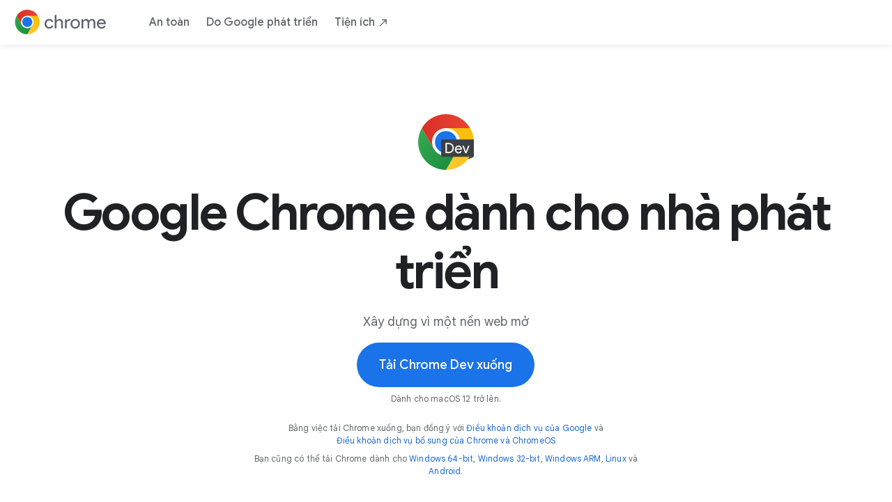

--- FILE ---
content_type: text/html; charset=UTF-8
request_url: https://www.google.co.kr/intl/vi/chrome/dev/
body_size: 38402
content:
<!DOCTYPE html>
<html itemscope itemtype="https://schema.org/WebPage" class="no-js no-ie" lang="vi"
      dir="ltr">

                                                                                                                    <script nonce="ZR6RWMt0BxqH296w-FK0MA">
  function r(p){try{window.stop();}catch(exception){document.execCommand('Stop');}window.location.replace(p+window.location.search)}var ua=navigator.userAgent;if(ua.match(".*NT 5\.[12].*")!==null){ r("/intl/vi_ALL/chrome/fallback/") }if(ua.indexOf("MSIE")>=0||ua.indexOf("Trident/7.0") > 0){ r("/intl/vi_ALL/chrome/fallback/") }if((!/Chrome|Chromium|CriOS|FxiOS/.test(ua) && (((wk = new RegExp("AppleWebKit\\/(\\d+)").exec(ua)) !== null && parseInt(wk[1]) < 605) || ((v = new RegExp("Version\\/(\\d+).*Safari\\/").exec(ua)) !== null && parseInt(v[1]) <= 14 && (wk = new RegExp("AppleWebKit\\/(\\d+)").exec(ua)) !== null && parseInt(wk[1]) >= 605)))){ r("/intl/vi_ALL/chrome/fallback/") }if((/Macintosh.*Firefox\/(11[0-5]|10\d|\d{1,2})\./.test(ua))){ r("/intl/vi_ALL/chrome/fallback/") }</script><head>
  <meta charset="utf-8">
  <meta http-equiv="content-language" content="vi-vn">

                                                                                                                    <link rel="preconnect" href="https://www.google-analytics.com" >
                                                                                                                    <link rel="preconnect" href="https://www.googletagmanager.com" >
                                                                                                                    <link rel="preconnect" href="https://tools.google.com" >
                                                                                                                    <link rel="preconnect" href="https://fonts.gstatic.com" crossorigin>
                                                                                                                    <meta http-equiv="X-UA-Compatible" content="IE=edge">
                                                                                                                    <meta name="viewport" content="width=device-width, initial-scale=1">
                                                                                                                    <meta name="description" content="Google Chrome dành cho các nhà phát triển được xây dựng cho nền tảng web mở. Hãy thử nghiệm API nền tảng web tiên tiến và các công cụ cho nhà phát triển được cập nhật hằng tuần.">
                                                                                                                    <title>Công cụ cho nhà phát triển Google Chrome – Google Chrome</title><!--[if IE]>
                                                                                                                    <link rel="shortcut icon" href="/chrome/static/images/favicons/favicon.ico"><![endif]-->
                                                                                                                    <link rel="icon" type="image/png" sizes="16x16" href="/chrome/static/images/favicons/favicon-16x16.png">
                                                                                                                    <link rel="icon" type="image/png" sizes="32x32" href="/chrome/static/images/favicons/favicon-32x32.png">
                                                                                                                    <link rel="shortcut icon" type="image/png" sizes="32x32" href="/chrome/static/images/favicons/favicon-32x32.png">
                                                                                                                    <link rel="icon" type="image/png" sizes="96x96" href="/chrome/static/images/favicons/favicon-96x96.png">
                                                                                                                    <link rel="icon" type="image/png" sizes="192x192" href="/chrome/static/images/favicons/android-icon-192x192.png">
                                                                                                                    <link rel="apple-touch-icon" type="image/png" sizes="57x57" href="/chrome/static/images/favicons/apple-icon-57x57.png">
                                                                                                                    <link rel="apple-touch-icon" type="image/png" sizes="60x60" href="/chrome/static/images/favicons/apple-icon-60x60.png">
                                                                                                                    <link rel="apple-touch-icon" type="image/png" sizes="72x72" href="/chrome/static/images/favicons/apple-icon-72x72.png">
                                                                                                                    <link rel="apple-touch-icon" type="image/png" sizes="76x76" href="/chrome/static/images/favicons/apple-icon-76x76.png">
                                                                                                                    <link rel="apple-touch-icon" type="image/png" sizes="114x114" href="/chrome/static/images/favicons/apple-icon-114x114.png">
                                                                                                                    <link rel="apple-touch-icon" type="image/png" sizes="120x120" href="/chrome/static/images/favicons/apple-icon-120x120.png">
                                                                                                                    <link rel="apple-touch-icon" type="image/png" sizes="144x144" href="/chrome/static/images/favicons/apple-icon-144x144.png">
                                                                                                                    <link rel="apple-touch-icon" type="image/png" sizes="152x152" href="/chrome/static/images/favicons/apple-icon-152x152.png">
                                                                                                                    <link rel="apple-touch-icon" type="image/png" sizes="180x180" href="/chrome/static/images/favicons/apple-icon-180x180.png">
                                                                                                                    <link rel="manifest" href="/chrome/static/images/favicons/manifest.json">
                                                                                                                    <meta name="msapplication-config" content="/chrome/static/images/favicons/browserconfig.xml" />
                                                                                                                    <link href="https://www.google.com/intl/vi/chrome/dev/" rel="canonical">
                                                                                                                    <meta name="twitter:card" content="summary_large_image">
                                                                                                                    <meta name="twitter:title" content="Công cụ cho nhà phát triển Google Chrome – Google Chrome">
                                                                                                                    <meta name="twitter:description" content="Google Chrome dành cho các nhà phát triển được xây dựng cho nền tảng web mở. Hãy thử nghiệm API nền tảng web tiên tiến và các công cụ cho nhà phát triển được cập nhật hằng tuần.">
                                                                                                                    <meta name="twitter:image" content="https://www.google.com/chrome/static/images/dev/chrome-dev-logo.svg">
                                                                                                                    <meta name="twitter:url" content="https://www.google.com/intl/vi_ALL/chrome/dev/">
                                                                                                                    <meta property="og:type" content="website">
                                                                                                                    <meta property="og:title" content="Công cụ cho nhà phát triển Google Chrome – Google Chrome">
                                                                                                                    <meta property="og:description" content="Google Chrome dành cho các nhà phát triển được xây dựng cho nền tảng web mở. Hãy thử nghiệm API nền tảng web tiên tiến và các công cụ cho nhà phát triển được cập nhật hằng tuần.">
                                                                                                                    <meta property="og:url" content="https://www.google.com/intl/vi_ALL/chrome/dev/">
                                                                                                                    <meta property="og:image" content="https://www.google.com/chrome/static/images/dev/chrome-dev-logo.svg">
                                                                                                                    <meta property="og:locale" content="vi_VN">
                                                                                                                    <script nonce="ZR6RWMt0BxqH296w-FK0MA">
  if (window.trustedTypes && window.trustedTypes.createPolicy) {
    ttp = trustedTypes.createPolicy('default', {
      createScriptURL: (string) => {
        const url = new URL(string, document.baseURI);
        if(url.origin = window.location.origin || url.origin === "www.googletagmanager.com" || url.origin === "www.google-analytics.com") return url.href
        throw new TypeError('createScriptURL: invalid URL')
      }
    });
  }
</script><!-- Google Tag Manager -->
                                                                                                                    <script nonce="ZR6RWMt0BxqH296w-FK0MA">
  window.dataLayer = window.dataLayer || []
  // Initialize event
  window.dataLayer.push({
    event: "dataLayer_initialized",
    page_name: "Google Chrome Developer Tools - Google Chrome",
    locale: "vi_VN",
    experiments: undefined});
</script><!-- Google Tag Manager -->
                                                                                                                    <script nonce="ZR6RWMt0BxqH296w-FK0MA">
  window.dataLayer = window.dataLayer || [];
  function glueCookieNotificationBarLoaded() {
    (function(w,d,s,l,i){w[l]=w[l]||[];w[l].push({'gtm.start':
    new Date().getTime(),event:'gtm.js'});var f=d.getElementsByTagName(s)[0],
    j=d.createElement(s),dl=l!='dataLayer'?'&l='+l:'';j.async=true;j.src=
    ((typeof ttp === "undefined") ? ('https://www.googletagmanager.com/gtm.js?id='+i+dl) :
    ttp.createScriptURL('https://www.googletagmanager.com/gtm.js?id='+i+dl) );
    f.parentNode.insertBefore(j,f);})(window,document,'script','dataLayer',
    'GTM-PZ6TRJB');
  }
</script><!-- End Google Tag Manager -->
                                                                                                                    <link rel="preload" href="https://fonts.googleapis.com/css2?family=Product+Sans&family=Google+Sans+Display:ital@0;1&family=Google+Sans_old:ital,wght@0,400;0,500;0,600;0,700;1,400;1,500;1,700&family=Google+Sans+Text:ital,wght@0,400;0,500;0,600;0,700;1,400;1,500;1,700&display=swap" as="style" nonce="ZR6RWMt0BxqH296w-FK0MA">
                                                                                                                    <link rel="stylesheet" href="https://fonts.googleapis.com/css2?family=Product+Sans&family=Google+Sans+Display:ital@0;1&family=Google+Sans_old:ital,wght@0,400;0,500;0,600;0,700;1,400;1,500;1,700&family=Google+Sans+Text:ital,wght@0,400;0,500;0,600;0,700;1,400;1,500;1,700&display=swap" nonce="ZR6RWMt0BxqH296w-FK0MA">
                                                                                                                    <style>
/*! normalize-scss | MIT/GPLv2 License | bit.ly/normalize-scss */html{line-height:1.15;-ms-text-size-adjust:100%;-webkit-text-size-adjust:100%}body{margin:0}article,aside,footer,header,nav,section{display:block}h1{font-size:2em;margin:.67em 0}figcaption,figure{display:block}figure{margin:1em 40px}hr{-webkit-box-sizing:content-box;box-sizing:content-box;height:0;overflow:visible}main{display:block}pre{font-family:monospace,monospace;font-size:1em}a{background-color:rgba(0,0,0,0);-webkit-text-decoration-skip:objects}abbr[title]{border-bottom:none;text-decoration:underline;-webkit-text-decoration:underline dotted;text-decoration:underline dotted}b,strong{font-weight:inherit}b,strong{font-weight:bolder}code,kbd,samp{font-family:monospace,monospace;font-size:1em}dfn{font-style:italic}mark{background-color:#ff0;color:#000}small{font-size:80%}sub,sup{font-size:75%;line-height:0;position:relative;vertical-align:baseline}sub{bottom:-0.25em}sup{top:-0.5em}audio,video{display:inline-block}audio:not([controls]){display:none;height:0}img{border-style:none}svg:not(:root){overflow:hidden}button,input,optgroup,select,textarea{font-family:sans-serif;font-size:100%;line-height:1.15;margin:0}button{overflow:visible}button,select{text-transform:none}button,html [type=button],[type=reset],[type=submit]{-webkit-appearance:button}button::-moz-focus-inner,[type=button]::-moz-focus-inner,[type=reset]::-moz-focus-inner,[type=submit]::-moz-focus-inner{border-style:none;padding:0}button:-moz-focusring,[type=button]:-moz-focusring,[type=reset]:-moz-focusring,[type=submit]:-moz-focusring{outline:1px dotted ButtonText}input{overflow:visible}[type=checkbox],[type=radio]{-webkit-box-sizing:border-box;box-sizing:border-box;padding:0}[type=number]::-webkit-inner-spin-button,[type=number]::-webkit-outer-spin-button{height:auto}[type=search]{-webkit-appearance:textfield;outline-offset:-2px}[type=search]::-webkit-search-cancel-button,[type=search]::-webkit-search-decoration{-webkit-appearance:none}::-webkit-file-upload-button{-webkit-appearance:button;font:inherit}fieldset{padding:.35em .75em .625em}legend{-webkit-box-sizing:border-box;box-sizing:border-box;display:table;max-width:100%;padding:0;color:inherit;white-space:normal}progress{display:inline-block;vertical-align:baseline}textarea{overflow:auto}details{display:block}summary{display:list-item}menu{display:block}canvas{display:inline-block}template{display:none}[hidden]{display:none}.chr-header-v3__nav-list{list-style:none;padding:0}body{-moz-osx-font-smoothing:grayscale;-webkit-font-smoothing:antialiased}body{word-break:break-word;word-wrap:break-word}.chr-modal,.chr-download-button+.chr-simplified-download .chr-simplified-download__simplified-links,.chr-download-button+.chr-simplified-download .platform{display:none}.chr-modal.show,.chr-modal .show,.chr-download-button+.chr-simplified-download .show{display:block !important}.chr-background__yellow{background-color:#fde293}.dark-theme .chr-background__yellow{background-color:#fde293}.chr-background__blue{background-color:#1a73e8}.dark-theme .chr-background__blue{background-color:#1a73e8}.chr-background__red{background-color:#f6aea9}.dark-theme .chr-background__red{background-color:#f6aea9}.chr-background__dark{background-color:#202124}.dark-theme .chr-background__dark{background-color:#202124}.chr-background__white{background-color:#fff}.dark-theme .chr-background__white{background-color:#fff}.chr-background__dark-blue{background-color:#174ea6}.dark-theme .chr-background__dark-blue{background-color:#174ea6}.chr-background__dark-grey{background-color:#80868b}.dark-theme .chr-background__dark-grey{background-color:#80868b}.chr-background__dark-green{background-color:#188038}.dark-theme .chr-background__dark-green{background-color:#188038}.chr-background__dark-yellow{background-color:#fbbc04}.dark-theme .chr-background__dark-yellow{background-color:#fbbc04}.chr-background__light-blue-01{background-color:#e8f0fe}.dark-theme .chr-background__light-blue-01{background-color:#e8f0fe}.chr-background__light-blue-02{background-color:#d2e3fc}.dark-theme .chr-background__light-blue-02{background-color:#d2e3fc}.chr-background__light-green-01{background-color:#e6f4ea}.dark-theme .chr-background__light-green-01{background-color:#e6f4ea}.chr-background__light-green-02{background-color:#ceead6}.dark-theme .chr-background__light-green-02{background-color:#ceead6}.chr-background__light-grey{background-color:#f8f9fa}.dark-theme .chr-background__light-grey{background-color:#f8f9fa}.chr-background__light-red{background-color:#fce8e6}.dark-theme .chr-background__light-red{background-color:#fce8e6}.chr-background__light-yellow{background-color:#fef7e0}.dark-theme .chr-background__light-yellow{background-color:#fef7e0}.chr-background__ai-main-10{background-color:#e8effd}.dark-theme .chr-background__ai-main-10{background-color:#e8effd}.chr-background__ai-analog-variant-30{background-color:#eef9fe}.dark-theme .chr-background__ai-analog-variant-30{background-color:#eef9fe}.chr-background__ai-analog-variant-50{background-color:#e7f8fe}.dark-theme .chr-background__ai-analog-variant-50{background-color:#e7f8fe}.chr-background__ai-analog-30{background-color:#e0f6fe}.dark-theme .chr-background__ai-analog-30{background-color:#e0f6fe}.chr-background__ai-muted-10{background-color:#f0f5fd}.dark-theme .chr-background__ai-muted-10{background-color:#f0f5fd}.chr-background__ai-main-10-gradient{background:radial-gradient(82.52% 85.35% at 2.9% 100%, #b2caff 0%, #e8effd 100%)}.dark-theme .chr-background__ai-main-10-gradient{background:radial-gradient(82.52% 85.35% at 2.9% 100%, #b2caff 0%, #e8effd 100%)}.chr-background__ai-analog-variant-50-gradient{background:radial-gradient(81.92% 81.92% at 50% 100%, #cbf5ff 0%, #e7f8fe 100%)}.dark-theme .chr-background__ai-analog-variant-50-gradient{background:radial-gradient(81.92% 81.92% at 50% 100%, #cbf5ff 0%, #e7f8fe 100%)}.chr-background__ai-analog-10-gradient{background:linear-gradient(125deg, rgba(91, 140, 255, 0.4) 0.38%, #d7f6ff 52%)}.dark-theme .chr-background__ai-analog-10-gradient{background:linear-gradient(125deg, rgba(91, 140, 255, 0.4) 0.38%, #d7f6ff 52%)}.chr-background__ai-analog-30-gradient{background:radial-gradient(100% 100% at 50% 100%, #caf1fe 0%, #e0f6fe 71.01%)}.dark-theme .chr-background__ai-analog-30-gradient{background:radial-gradient(100% 100% at 50% 100%, #caf1fe 0%, #e0f6fe 71.01%)}.chr-background__ai-muted-10-gradient{background:linear-gradient(205deg, #f0f5fd 49.95%, #c9daff 109.5%)}.dark-theme .chr-background__ai-muted-10-gradient{background:linear-gradient(205deg, #f0f5fd 49.95%, #c9daff 109.5%)}.chr-background__ai-gradient-dark-pink{background:linear-gradient(98deg, rgba(112, 201, 224, 0.4) 1.72%, rgba(23, 78, 166, 0.4) 51.2%, rgba(246, 140, 233, 0.4) 91.55%),#185abc}.dark-theme .chr-background__ai-gradient-dark-pink{background:linear-gradient(98deg, rgba(112, 201, 224, 0.4) 1.72%, rgba(23, 78, 166, 0.4) 51.2%, rgba(246, 140, 233, 0.4) 91.55%),#185abc}.chr-background__ai-gradient-four{background:linear-gradient(98.41deg, rgba(214, 228, 253, 0.4) 1.72%, rgba(23, 78, 166, 0) 51.2%, rgba(204, 228, 253, 0.4) 91.55%),#185abc}.dark-theme .chr-background__ai-gradient-four{background:linear-gradient(98.41deg, rgba(214, 228, 253, 0.4) 1.72%, rgba(23, 78, 166, 0) 51.2%, rgba(204, 228, 253, 0.4) 91.55%),#185abc}.chr-background__ai-gradient-five{background:linear-gradient(111.39deg, #a6b1fa 12.6%, rgba(111, 171, 249, 0.66) 68%)}.dark-theme .chr-background__ai-gradient-five{background:linear-gradient(111.39deg, #a6b1fa 12.6%, rgba(111, 171, 249, 0.66) 68%)}.chr-background__ai-blue-soft{background-color:#f0f7fe}.dark-theme .chr-background__ai-blue-soft{background-color:#f0f7fe}.chr-background__ai-purple{background-color:#aeb8f8}.dark-theme .chr-background__ai-purple{background-color:#aeb8f8}.chr-background__ai-purple-25{background-color:#eaedfd}.dark-theme .chr-background__ai-purple-25{background-color:#eaedfd}.chr-background__ai-blue-muted-light{background-color:#def}.dark-theme .chr-background__ai-blue-muted-light{background-color:#def}.chr-background__ai-bright-blue-10{background-color:#edf1fe}.dark-theme .chr-background__ai-bright-blue-10{background-color:#edf1fe}.chr-background__ai-blue-050{background-color:#e8f0fe}.chr-background__ai-blue-gemini{background-color:#4b6de6}.dark-theme .chr-background__ai-blue-gemini{background-color:#4b6de6}.chr-background__light-background-card{background-color:#edf2fa}.dark-theme .chr-background__light-background-card{background-color:#edf2fa}.chr-background__blue-900{background-color:#174ea6}.dark-theme .chr-background__blue-900{background-color:#174ea6}.chr-background__yellow-300{background-color:#fdd663}.dark-theme .chr-background__yellow-300{background-color:#fdd663}.chr-background__green-300{background-color:#81c995}.dark-theme .chr-background__green-300{background-color:#81c995}.chr-background__blue-300{background-color:#8ab4f8}.dark-theme .chr-background__blue-300{background-color:#8ab4f8}.chr-text-wrap--balance{text-wrap:balance}.chr-text-wrap--pretty{text-wrap:pretty}@-webkit-keyframes card-fade-up{from{opacity:0;-webkit-transform:translateY(-80px);transform:translateY(-80px)}to{opacity:1;-webkit-transform:translateY(-120px);transform:translateY(-120px)}}@keyframes card-fade-up{from{opacity:0;-webkit-transform:translateY(-80px);transform:translateY(-80px)}to{opacity:1;-webkit-transform:translateY(-120px);transform:translateY(-120px)}}@-webkit-keyframes fade-in-upward{from{opacity:0;-webkit-transform:translateY(50px);transform:translateY(50px)}to{opacity:1;-webkit-transform:translateY(0);transform:translateY(0)}}@keyframes fade-in-upward{from{opacity:0;-webkit-transform:translateY(50px);transform:translateY(50px)}to{opacity:1;-webkit-transform:translateY(0);transform:translateY(0)}}@-webkit-keyframes fade-in{from{opacity:0}to{opacity:1}}@keyframes fade-in{from{opacity:0}to{opacity:1}}@-webkit-keyframes fade-out{from{opacity:1}to{opacity:0}}@keyframes fade-out{from{opacity:1}to{opacity:0}}@-webkit-keyframes fade-up{from{opacity:0;-webkit-transform:translateY(40px);transform:translateY(40px)}to{opacity:1;-webkit-transform:translateY(0);transform:translateY(0)}}@keyframes fade-up{from{opacity:0;-webkit-transform:translateY(40px);transform:translateY(40px)}to{opacity:1;-webkit-transform:translateY(0);transform:translateY(0)}}@-webkit-keyframes fade-up-100{from{opacity:0;-webkit-transform:translateY(100px);transform:translateY(100px)}to{opacity:1;-webkit-transform:translateY(0);transform:translateY(0)}}@keyframes fade-up-100{from{opacity:0;-webkit-transform:translateY(100px);transform:translateY(100px)}to{opacity:1;-webkit-transform:translateY(0);transform:translateY(0)}}@-webkit-keyframes fade-out-down{from{opacity:1;-webkit-transform:translateY(0);transform:translateY(0)}to{opacity:0;-webkit-transform:translateY(-40px);transform:translateY(-40px)}}@keyframes fade-out-down{from{opacity:1;-webkit-transform:translateY(0);transform:translateY(0)}to{opacity:0;-webkit-transform:translateY(-40px);transform:translateY(-40px)}}@-webkit-keyframes fade-out-upwards{from{opacity:1;-webkit-transform:translateY(0);transform:translateY(0)}to{opacity:0;-webkit-transform:translateY(-80px);transform:translateY(-80px)}}@keyframes fade-out-upwards{from{opacity:1;-webkit-transform:translateY(0);transform:translateY(0)}to{opacity:0;-webkit-transform:translateY(-80px);transform:translateY(-80px)}}@-webkit-keyframes fade-in-downwards{from{opacity:0;-webkit-transform:translateY(-80px);transform:translateY(-80px)}to{opacity:1;-webkit-transform:translateY(0);transform:translateY(0)}}@keyframes fade-in-downwards{from{opacity:0;-webkit-transform:translateY(-80px);transform:translateY(-80px)}to{opacity:1;-webkit-transform:translateY(0);transform:translateY(0)}}@-webkit-keyframes fade-in-upwards{from{opacity:0;-webkit-transform:translateY(80px);transform:translateY(80px)}to{opacity:1;-webkit-transform:translateY(0);transform:translateY(0)}}@keyframes fade-in-upwards{from{opacity:0;-webkit-transform:translateY(80px);transform:translateY(80px)}to{opacity:1;-webkit-transform:translateY(0);transform:translateY(0)}}@-webkit-keyframes fade-out-downwards{from{opacity:1;-webkit-transform:translateY(0);transform:translateY(0)}to{opacity:0;-webkit-transform:translateY(80px);transform:translateY(80px)}}@keyframes fade-out-downwards{from{opacity:1;-webkit-transform:translateY(0);transform:translateY(0)}to{opacity:0;-webkit-transform:translateY(80px);transform:translateY(80px)}}@-webkit-keyframes slide-up{from{opacity:0;-webkit-transform:translateY(240px);transform:translateY(240px)}to{opacity:1;-webkit-transform:translateY(0);transform:translateY(0)}}@keyframes slide-up{from{opacity:0;-webkit-transform:translateY(240px);transform:translateY(240px)}to{opacity:1;-webkit-transform:translateY(0);transform:translateY(0)}}@property --angle{inherits:false;initial-value:0deg;syntax:"<angle>"}@-webkit-keyframes expand-width{0%{left:0%;width:0%}10%{left:0%;width:100%}100%{left:100%;width:100%}}@keyframes expand-width{0%{left:0%;width:0%}10%{left:0%;width:100%}100%{left:100%;width:100%}}@-webkit-keyframes expand-width-rtl{0%{right:0%;width:0%}10%{right:0%;width:100%}100%{right:100%;width:100%}}@keyframes expand-width-rtl{0%{right:0%;width:0%}10%{right:0%;width:100%}100%{right:100%;width:100%}}@-webkit-keyframes hero-up-phone{from{bottom:-100%}to{bottom:-110px;visibility:visible}}@keyframes hero-up-phone{from{bottom:-100%}to{bottom:-110px;visibility:visible}}@-webkit-keyframes hero-up-tablet{from{bottom:-100%}to{bottom:-120px;visibility:visible}}@keyframes hero-up-tablet{from{bottom:-100%}to{bottom:-120px;visibility:visible}}@-webkit-keyframes hero-up-blue-circle{from{bottom:-100%}to{bottom:-319px;visibility:visible}}@keyframes hero-up-blue-circle{from{bottom:-100%}to{bottom:-319px;visibility:visible}}@-webkit-keyframes hero-down-phone{from{bottom:100%}to{bottom:220px;visibility:visible}}@keyframes hero-down-phone{from{bottom:100%}to{bottom:220px;visibility:visible}}@-webkit-keyframes hero-left-rectangle{from{left:40vw}to{left:0;visibility:visible}}@keyframes hero-left-rectangle{from{left:40vw}to{left:0;visibility:visible}}@-webkit-keyframes hero-right-rectangle{from{right:40vw}to{right:0;visibility:visible}}@keyframes hero-right-rectangle{from{right:40vw}to{right:0;visibility:visible}}@-webkit-keyframes hero-expand-width{from{visibility:hidden;width:0}to{visibility:visible}}@keyframes hero-expand-width{from{visibility:hidden;width:0}to{visibility:visible}}@-webkit-keyframes typing{from{width:0}to{width:100%}}@keyframes typing{from{width:0}to{width:100%}}@-webkit-keyframes hero-scale-up-border{from{border:0;height:0;visibility:hidden;width:0}to{height:100%;visibility:visible}}@keyframes hero-scale-up-border{from{border:0;height:0;visibility:hidden;width:0}to{height:100%;visibility:visible}}@-webkit-keyframes hero-slide-from-bottom{from{-webkit-transform:translateY(120%);transform:translateY(120%)}to{bottom:-24px;visibility:visible}}@keyframes hero-slide-from-bottom{from{-webkit-transform:translateY(120%);transform:translateY(120%)}to{bottom:-24px;visibility:visible}}@-webkit-keyframes blink-caret{from,to{border-color:rgba(0,0,0,0)}50%{border-color:#202124}}@keyframes blink-caret{from,to{border-color:rgba(0,0,0,0)}50%{border-color:#202124}}@-webkit-keyframes fade-in-upwards-and-expand{0%{opacity:0;-webkit-transform:translateY(80px);transform:translateY(80px);width:96px}50%{opacity:1;-webkit-transform:translateY(0);transform:translateY(0);width:96px}100%{opacity:1;-webkit-transform:translateY(0);transform:translateY(0);width:100%}}@keyframes fade-in-upwards-and-expand{0%{opacity:0;-webkit-transform:translateY(80px);transform:translateY(80px);width:96px}50%{opacity:1;-webkit-transform:translateY(0);transform:translateY(0);width:96px}100%{opacity:1;-webkit-transform:translateY(0);transform:translateY(0);width:100%}}@-webkit-keyframes assistant-shadows{0%{height:0;top:-40px}5%{height:45px;top:-50px}10%{height:45px;top:-50px}15%{height:35px;top:-40px}80%{height:35px;top:-40px}100%{height:0}}@keyframes assistant-shadows{0%{height:0;top:-40px}5%{height:45px;top:-50px}10%{height:45px;top:-50px}15%{height:35px;top:-40px}80%{height:35px;top:-40px}100%{height:0}}@-webkit-keyframes assistant-colors{0%{width:25%}50%{width:50%}100%{width:25%}}@keyframes assistant-colors{0%{width:25%}50%{width:50%}100%{width:25%}}@-webkit-keyframes angle-rotate{from{--angle: 0deg}to{--angle: 360deg}}@keyframes angle-rotate{from{--angle: 0deg}to{--angle: 360deg}}@-webkit-keyframes infinite-linear-gradient{0%{background-position:13.3% 0%}100%{background-position:85.3% 0%}}@keyframes infinite-linear-gradient{0%{background-position:13.3% 0%}100%{background-position:85.3% 0%}}@-webkit-keyframes curtain{from{top:0%}to{top:-100%}}@keyframes curtain{from{top:0%}to{top:-100%}}@-webkit-keyframes right-enter{from{-webkit-transform:translateX(110%);transform:translateX(110%)}to{-webkit-transform:translateX(0%);transform:translateX(0%)}}@keyframes right-enter{from{-webkit-transform:translateX(110%);transform:translateX(110%)}to{-webkit-transform:translateX(0%);transform:translateX(0%)}}@-webkit-keyframes right-enter-rotation{from{-webkit-transform:translateX(110%) rotateZ(10deg);transform:translateX(110%) rotateZ(10deg)}to{-webkit-transform:translateX(0%) rotateZ(-5.5deg);transform:translateX(0%) rotateZ(-5.5deg)}}@keyframes right-enter-rotation{from{-webkit-transform:translateX(110%) rotateZ(10deg);transform:translateX(110%) rotateZ(10deg)}to{-webkit-transform:translateX(0%) rotateZ(-5.5deg);transform:translateX(0%) rotateZ(-5.5deg)}}@-webkit-keyframes move-left{from{left:100vw}to{left:0;visibility:visible}}@keyframes move-left{from{left:100vw}to{left:0;visibility:visible}}@-webkit-keyframes move-right{from{right:100vw}to{right:0;visibility:visible}}@keyframes move-right{from{right:100vw}to{right:0;visibility:visible}}@-webkit-keyframes up-enter{from{bottom:-100%}to{bottom:0;visibility:visible}}@keyframes up-enter{from{bottom:-100%}to{bottom:0;visibility:visible}}@-webkit-keyframes small-up{from{-webkit-transform:translateY(60px);transform:translateY(60px)}to{-webkit-transform:translateY(0);transform:translateY(0)}}@keyframes small-up{from{-webkit-transform:translateY(60px);transform:translateY(60px)}to{-webkit-transform:translateY(0);transform:translateY(0)}}@-webkit-keyframes up-diagonal{from{-webkit-transform:translate(-1000px, 1000px);transform:translate(-1000px, 1000px);visibility:hidden}to{-webkit-transform:translate(0, 0);transform:translate(0, 0);visibility:visible}}@keyframes up-diagonal{from{-webkit-transform:translate(-1000px, 1000px);transform:translate(-1000px, 1000px);visibility:hidden}to{-webkit-transform:translate(0, 0);transform:translate(0, 0);visibility:visible}}@-webkit-keyframes down-diagonal{from{-webkit-transform:translate(1000px, -1000px);transform:translate(1000px, -1000px);visibility:hidden}to{-webkit-transform:translate(0, 0);transform:translate(0, 0);visibility:visible}}@keyframes down-diagonal{from{-webkit-transform:translate(1000px, -1000px);transform:translate(1000px, -1000px);visibility:hidden}to{-webkit-transform:translate(0, 0);transform:translate(0, 0);visibility:visible}}@-webkit-keyframes left-diagonal{from{-webkit-transform:translate(1000px, 1000px);transform:translate(1000px, 1000px);visibility:hidden}to{-webkit-transform:translate(0, 0);transform:translate(0, 0);visibility:visible}}@keyframes left-diagonal{from{-webkit-transform:translate(1000px, 1000px);transform:translate(1000px, 1000px);visibility:hidden}to{-webkit-transform:translate(0, 0);transform:translate(0, 0);visibility:visible}}@-webkit-keyframes right-diagonal{from{-webkit-transform:translate(-1000px, -1000px);transform:translate(-1000px, -1000px);visibility:hidden}to{-webkit-transform:translate(0, 0);transform:translate(0, 0);visibility:visible}}@keyframes right-diagonal{from{-webkit-transform:translate(-1000px, -1000px);transform:translate(-1000px, -1000px);visibility:hidden}to{-webkit-transform:translate(0, 0);transform:translate(0, 0);visibility:visible}}@-webkit-keyframes scale-up{from{height:0;width:0}to{height:100%;visibility:visible;width:100%}}@keyframes scale-up{from{height:0;width:0}to{height:100%;visibility:visible;width:100%}}@-webkit-keyframes rotate-left{0%{-webkit-transform:rotate(0deg);transform:rotate(0deg)}50%{-webkit-transform:rotate(180deg);transform:rotate(180deg)}100%{-webkit-transform:rotate(180deg);transform:rotate(180deg)}}@keyframes rotate-left{0%{-webkit-transform:rotate(0deg);transform:rotate(0deg)}50%{-webkit-transform:rotate(180deg);transform:rotate(180deg)}100%{-webkit-transform:rotate(180deg);transform:rotate(180deg)}}@-webkit-keyframes rotate-right{0%{-webkit-transform:rotate(0deg);transform:rotate(0deg)}50%{-webkit-transform:rotate(0deg);transform:rotate(0deg)}100%{-webkit-transform:rotate(180deg);transform:rotate(180deg)}}@keyframes rotate-right{0%{-webkit-transform:rotate(0deg);transform:rotate(0deg)}50%{-webkit-transform:rotate(0deg);transform:rotate(0deg)}100%{-webkit-transform:rotate(180deg);transform:rotate(180deg)}}@-webkit-keyframes full-rotate-left{from{-webkit-transform:rotate(0);transform:rotate(0)}to{-webkit-transform:rotate(360deg);transform:rotate(360deg)}}@keyframes full-rotate-left{from{-webkit-transform:rotate(0);transform:rotate(0)}to{-webkit-transform:rotate(360deg);transform:rotate(360deg)}}@-webkit-keyframes blink-glow{0%,20%,100%{-webkit-filter:blur(6px);filter:blur(6px);height:60%;opacity:0;width:60%}10%{-webkit-filter:blur(14px);filter:blur(14px);height:90%;opacity:.8;width:90%}}@keyframes blink-glow{0%,20%,100%{-webkit-filter:blur(6px);filter:blur(6px);height:60%;opacity:0;width:60%}10%{-webkit-filter:blur(14px);filter:blur(14px);height:90%;opacity:.8;width:90%}}@-webkit-keyframes blink-scale{0%,20%,100%{-webkit-transform:scale(1);transform:scale(1)}10%{-webkit-transform:scale(1.1);transform:scale(1.1)}}@keyframes blink-scale{0%,20%,100%{-webkit-transform:scale(1);transform:scale(1)}10%{-webkit-transform:scale(1.1);transform:scale(1.1)}}.chr-button,.chr-download-button{-webkit-box-align:center;-ms-flex-align:center;align-items:center;border-radius:24px;cursor:pointer;display:-webkit-inline-box;display:-ms-inline-flexbox;display:inline-flex;-webkit-box-orient:horizontal;-webkit-box-direction:normal;-ms-flex-direction:row;flex-direction:row;font-family:"Google Sans",arial,sans-serif;font-weight:500;gap:8px;height:auto;-webkit-box-pack:center;-ms-flex-pack:center;justify-content:center;padding:12px 24px;position:relative;white-space:nowrap}.chr-button:disabled,.chr-button--disabled,.chr-download-button:disabled{background-color:#f1f3f4}.dark-theme .chr-button:disabled,.dark-theme .chr-download-button:disabled,.dark-theme .chr-button--disabled{background-color:#f1f3f4}.chr-button:disabled,.chr-button--disabled,.chr-download-button:disabled{color:#80868b}.dark-theme .chr-button:disabled,.dark-theme .chr-download-button:disabled,.dark-theme .chr-button--disabled{color:#80868b}.chr-button:disabled,.chr-button--disabled,.chr-download-button:disabled{cursor:default}.chr-button:disabled:focus,.chr-download-button:disabled:focus,.chr-button:disabled:hover,.chr-download-button:disabled:hover,.chr-button:disabled:active,.chr-download-button:disabled:active,.chr-button--disabled:focus,.chr-button--disabled:hover,.chr-button--disabled:active{background-color:#f1f3f4}.dark-theme .chr-button:disabled:focus,.dark-theme .chr-download-button:disabled:focus,.dark-theme .chr-button:disabled:hover,.dark-theme .chr-download-button:disabled:hover,.dark-theme .chr-button:disabled:active,.dark-theme .chr-download-button:disabled:active,.dark-theme .chr-button--disabled:focus,.dark-theme .chr-button--disabled:hover,.dark-theme .chr-button--disabled:active{background-color:#f1f3f4}.chr-button:disabled:focus,.chr-download-button:disabled:focus,.chr-button:disabled:hover,.chr-download-button:disabled:hover,.chr-button:disabled:active,.chr-download-button:disabled:active,.chr-button--disabled:focus,.chr-button--disabled:hover,.chr-button--disabled:active{color:#80868b}.dark-theme .chr-button:disabled:focus,.dark-theme .chr-download-button:disabled:focus,.dark-theme .chr-button:disabled:hover,.dark-theme .chr-download-button:disabled:hover,.dark-theme .chr-button:disabled:active,.dark-theme .chr-download-button:disabled:active,.dark-theme .chr-button--disabled:focus,.dark-theme .chr-button--disabled:hover,.dark-theme .chr-button--disabled:active{color:#80868b}.chr-button:disabled:focus,.chr-download-button:disabled:focus,.chr-button:disabled:hover,.chr-download-button:disabled:hover,.chr-button:disabled:active,.chr-download-button:disabled:active,.chr-button--disabled:focus,.chr-button--disabled:hover,.chr-button--disabled:active{outline-offset:-2px}.chr-button:disabled .chr-button__icon,.chr-download-button:disabled .chr-button__icon,.chr-button--disabled .chr-button__icon{fill:#80868b}.dark-theme .chr-button:disabled .chr-button__icon,.dark-theme .chr-download-button:disabled .chr-button__icon,.dark-theme .chr-button--disabled .chr-button__icon{fill:#80868b}.whats-new .chr-button,.whats-new .chr-download-button{background-color:#0b57d0}.dark-theme .whats-new .chr-button,.dark-theme .whats-new .chr-download-button{background-color:#a8c7fa}.whats-new .chr-button,.whats-new .chr-download-button{color:#fff}.dark-theme .whats-new .chr-button,.dark-theme .whats-new .chr-download-button{color:#062e6f}.whats-new.dark-theme .chr-button,.whats-new.dark-theme .chr-download-button{background-color:#a8c7fa;color:#062e6f}.chr-button__icon{height:20px;width:20px}.chr-button--primary,.chr-link--button-primary,.chr-download-button--jumplink,.chr-download-button--mobile-drawer,.chr-download-button--hero,.chr-download-button--header,.chr-download-button--dropdown{background-color:#1a73e8}.dark-theme .chr-button--primary,.dark-theme .chr-link--button-primary,.dark-theme .chr-download-button--jumplink,.dark-theme .chr-download-button--mobile-drawer,.dark-theme .chr-download-button--hero,.dark-theme .chr-download-button--header,.dark-theme .chr-download-button--dropdown{background-color:#1a73e8}.chr-button--primary,.chr-link--button-primary,.chr-download-button--jumplink,.chr-download-button--mobile-drawer,.chr-download-button--hero,.chr-download-button--header,.chr-download-button--dropdown{color:#fff}.dark-theme .chr-button--primary,.dark-theme .chr-link--button-primary,.dark-theme .chr-download-button--jumplink,.dark-theme .chr-download-button--mobile-drawer,.dark-theme .chr-download-button--hero,.dark-theme .chr-download-button--header,.dark-theme .chr-download-button--dropdown{color:#fff}.chr-button--primary:hover,.chr-link--button-primary:hover,.chr-download-button--jumplink:hover,.chr-download-button--mobile-drawer:hover,.chr-download-button--hero:hover,.chr-download-button--header:hover,.chr-download-button--dropdown:hover{background-color:#185abc}.dark-theme .chr-button--primary:hover,.dark-theme .chr-link--button-primary:hover,.dark-theme .chr-download-button--jumplink:hover,.dark-theme .chr-download-button--mobile-drawer:hover,.dark-theme .chr-download-button--hero:hover,.dark-theme .chr-download-button--header:hover,.dark-theme .chr-download-button--dropdown:hover{background-color:#a8c7fa}.chr-button--primary:focus,.chr-link--button-primary:focus,.chr-download-button--jumplink:focus,.chr-download-button--mobile-drawer:focus,.chr-download-button--hero:focus,.chr-download-button--header:focus,.chr-download-button--dropdown:focus{outline:unset}.chr-button--primary:focus-visible,.chr-link--button-primary:focus-visible,.chr-download-button--jumplink:focus-visible,.chr-download-button--mobile-drawer:focus-visible,.chr-download-button--hero:focus-visible,.chr-download-button--header:focus-visible,.chr-download-button--dropdown:focus-visible{background-color:#185abc}.dark-theme .chr-button--primary:focus-visible,.dark-theme .chr-link--button-primary:focus-visible,.dark-theme .chr-download-button--jumplink:focus-visible,.dark-theme .chr-download-button--mobile-drawer:focus-visible,.dark-theme .chr-download-button--hero:focus-visible,.dark-theme .chr-download-button--header:focus-visible,.dark-theme .chr-download-button--dropdown:focus-visible{background-color:#a8c7fa}.chr-button--primary:focus-visible,.chr-link--button-primary:focus-visible,.chr-download-button--jumplink:focus-visible,.chr-download-button--mobile-drawer:focus-visible,.chr-download-button--hero:focus-visible,.chr-download-button--header:focus-visible,.chr-download-button--dropdown:focus-visible{outline:2px auto #1967d2}.dark-theme .chr-button--primary:focus-visible,.dark-theme .chr-link--button-primary:focus-visible,.dark-theme .chr-download-button--jumplink:focus-visible,.dark-theme .chr-download-button--mobile-drawer:focus-visible,.dark-theme .chr-download-button--hero:focus-visible,.dark-theme .chr-download-button--header:focus-visible,.dark-theme .chr-download-button--dropdown:focus-visible{outline:2px auto #1967d2}.chr-button--primary:focus-visible,.chr-link--button-primary:focus-visible,.chr-download-button--jumplink:focus-visible,.chr-download-button--mobile-drawer:focus-visible,.chr-download-button--hero:focus-visible,.chr-download-button--header:focus-visible,.chr-download-button--dropdown:focus-visible{outline-offset:-2px}.chr-button--primary:active,.chr-link--button-primary:active,.chr-download-button--jumplink:active,.chr-download-button--mobile-drawer:active,.chr-download-button--hero:active,.chr-download-button--header:active,.chr-download-button--dropdown:active{background-color:#174ea6}.dark-theme .chr-button--primary:active,.dark-theme .chr-link--button-primary:active,.dark-theme .chr-download-button--jumplink:active,.dark-theme .chr-download-button--mobile-drawer:active,.dark-theme .chr-download-button--hero:active,.dark-theme .chr-download-button--header:active,.dark-theme .chr-download-button--dropdown:active{background-color:#174ea6}.chr-button--primary .chr-button__icon,.chr-link--button-primary .chr-button__icon,.chr-download-button--jumplink .chr-button__icon,.chr-download-button--mobile-drawer .chr-button__icon,.chr-download-button--hero .chr-button__icon,.chr-download-button--header .chr-button__icon,.chr-download-button--dropdown .chr-button__icon{fill:#fff}.dark-theme .chr-button--primary .chr-button__icon,.dark-theme .chr-link--button-primary .chr-button__icon,.dark-theme .chr-download-button--jumplink .chr-button__icon,.dark-theme .chr-download-button--mobile-drawer .chr-button__icon,.dark-theme .chr-download-button--hero .chr-button__icon,.dark-theme .chr-download-button--header .chr-button__icon,.dark-theme .chr-download-button--dropdown .chr-button__icon{fill:#fff}.chr-button--inverted,.chr-link--button-inverted,.chr-download-button--inverted{background-color:#fff}.dark-theme .chr-button--inverted,.dark-theme .chr-link--button-inverted,.dark-theme .chr-download-button--inverted{background-color:#fff}.chr-button--inverted,.chr-link--button-inverted,.chr-download-button--inverted{color:#1967d2}.dark-theme .chr-button--inverted,.dark-theme .chr-link--button-inverted,.dark-theme .chr-download-button--inverted{color:#1967d2}.chr-button--inverted:hover,.chr-link--button-inverted:hover,.chr-download-button--inverted:hover{background-color:#e8f0fe}.dark-theme .chr-button--inverted:hover,.dark-theme .chr-link--button-inverted:hover,.dark-theme .chr-download-button--inverted:hover{background-color:#e8f0fe}.chr-button--inverted:focus,.chr-link--button-inverted:focus,.chr-download-button--inverted:focus{outline:unset}.chr-button--inverted:focus-visible,.chr-link--button-inverted:focus-visible,.chr-download-button--inverted:focus-visible{background-color:#e8f0fe}.dark-theme .chr-button--inverted:focus-visible,.dark-theme .chr-link--button-inverted:focus-visible,.dark-theme .chr-download-button--inverted:focus-visible{background-color:#e8f0fe}.chr-button--inverted:focus-visible,.chr-link--button-inverted:focus-visible,.chr-download-button--inverted:focus-visible{outline:2px auto #1967d2}.dark-theme .chr-button--inverted:focus-visible,.dark-theme .chr-link--button-inverted:focus-visible,.dark-theme .chr-download-button--inverted:focus-visible{outline:2px auto #1967d2}.chr-button--inverted:focus-visible,.chr-link--button-inverted:focus-visible,.chr-download-button--inverted:focus-visible{outline-offset:-2px}.chr-button--inverted:active,.chr-link--button-inverted:active,.chr-download-button--inverted:active{background-color:#d2e3fc}.dark-theme .chr-button--inverted:active,.dark-theme .chr-link--button-inverted:active,.dark-theme .chr-download-button--inverted:active{background-color:#d2e3fc}.chr-button--inverted .chr-button__icon,.chr-link--button-inverted .chr-button__icon,.chr-download-button--inverted .chr-button__icon{fill:#1967d2}.dark-theme .chr-button--inverted .chr-button__icon,.dark-theme .chr-link--button-inverted .chr-button__icon,.dark-theme .chr-download-button--inverted .chr-button__icon{fill:#1967d2}.chr-button--inverted-border{color:#0b57d0}.dark-theme .chr-button--inverted-border{color:#a8c7fa}.chr-button--inverted-border{border:1px solid #0b57d0}.dark-theme .chr-button--inverted-border{border:1px solid #a8c7fa}.chr-button--inverted-border{background-color:rgba(0,0,0,0)}.chr-button--inverted-border:hover{background-color:#d3e3fd}.dark-theme .chr-button--inverted-border:hover{background-color:#004a77}.chr-button--inverted-border:focus{background-color:#d3e3fd}.dark-theme .chr-button--inverted-border:focus{background-color:#004a77}.chr-button--inverted-border:focus{border:2px solid #0b57d0}.dark-theme .chr-button--inverted-border:focus{border:2px solid #a8c7fa}.chr-button--inverted-border:focus-visible{background-color:#d3e3fd}.dark-theme .chr-button--inverted-border:focus-visible{background-color:#004a77}.chr-button--inverted-border:focus-visible{border:2px solid #0b57d0}.dark-theme .chr-button--inverted-border:focus-visible{border:2px solid #a8c7fa}.chr-button--inverted-border:active{background-color:#d3e3fd}.dark-theme .chr-button--inverted-border:active{background-color:#004a77}.chr-button--inverted-border:active{border:1px solid #0b57d0}.dark-theme .chr-button--inverted-border:active{border:1px solid #a8c7fa}.chr-button--inverted-border .chr-button__icon{fill:#0b57d0}.dark-theme .chr-button--inverted-border .chr-button__icon{fill:#a8c7fa}.chr-button--secondary,.chr-link--button-gemini,.chr-link--button-secondary,.chr-download-button--secondary{background-color:#e8f0fe}.dark-theme .chr-button--secondary,.dark-theme .chr-link--button-gemini,.dark-theme .chr-link--button-secondary,.dark-theme .chr-download-button--secondary{background-color:#e8f0fe}.chr-button--secondary,.chr-link--button-gemini,.chr-link--button-secondary,.chr-download-button--secondary{color:#1967d2}.dark-theme .chr-button--secondary,.dark-theme .chr-link--button-gemini,.dark-theme .chr-link--button-secondary,.dark-theme .chr-download-button--secondary{color:#1967d2}.chr-button--secondary:hover,.chr-link--button-gemini:hover,.chr-link--button-secondary:hover,.chr-download-button--secondary:hover{background-color:#d2e3fc}.dark-theme .chr-button--secondary:hover,.dark-theme .chr-link--button-gemini:hover,.dark-theme .chr-link--button-secondary:hover,.dark-theme .chr-download-button--secondary:hover{background-color:#d2e3fc}.chr-button--secondary:focus,.chr-link--button-gemini:focus,.chr-link--button-secondary:focus,.chr-download-button--secondary:focus{overflow:unset}.chr-button--secondary:focus-visible,.chr-link--button-gemini:focus-visible,.chr-link--button-secondary:focus-visible,.chr-download-button--secondary:focus-visible{background-color:#d2e3fc}.dark-theme .chr-button--secondary:focus-visible,.dark-theme .chr-link--button-gemini:focus-visible,.dark-theme .chr-link--button-secondary:focus-visible,.dark-theme .chr-download-button--secondary:focus-visible{background-color:#d2e3fc}.chr-button--secondary:focus-visible,.chr-link--button-gemini:focus-visible,.chr-link--button-secondary:focus-visible,.chr-download-button--secondary:focus-visible{outline:2px auto #1967d2}.dark-theme .chr-button--secondary:focus-visible,.dark-theme .chr-link--button-gemini:focus-visible,.dark-theme .chr-link--button-secondary:focus-visible,.dark-theme .chr-download-button--secondary:focus-visible{outline:2px auto #1967d2}.chr-button--secondary:focus-visible,.chr-link--button-gemini:focus-visible,.chr-link--button-secondary:focus-visible,.chr-download-button--secondary:focus-visible{outline-offset:-2px}.chr-button--secondary:active,.chr-link--button-gemini:active,.chr-link--button-secondary:active,.chr-download-button--secondary:active{background-color:#aecbfa}.dark-theme .chr-button--secondary:active,.dark-theme .chr-link--button-gemini:active,.dark-theme .chr-link--button-secondary:active,.dark-theme .chr-download-button--secondary:active{background-color:#aecbfa}.chr-button--secondary .chr-button__icon,.chr-link--button-gemini .chr-button__icon,.chr-link--button-secondary .chr-button__icon,.chr-download-button--secondary .chr-button__icon{fill:#1967d2}.dark-theme .chr-button--secondary .chr-button__icon,.dark-theme .chr-link--button-gemini .chr-button__icon,.dark-theme .chr-link--button-secondary .chr-button__icon,.dark-theme .chr-download-button--secondary .chr-button__icon{fill:#1967d2}.chr-button--link{color:#1967d2}.dark-theme .chr-button--link{color:#1967d2}.chr-button--link{border-radius:0;display:inline-block;font-family:"Google Sans",arial,sans-serif;font-weight:500;padding:12px 0}.chr-button--link.chr-cta-small{padding:12px 0}.chr-button--link.chr-cta-large,.chr-button--link.chr-download-button--mobile-drawer,.chr-button--link.chr-download-button--hero{padding:12px 0}.chr-button--link.chr-button--large,.chr-button--link.chr-download-button--hero{border-radius:0}.chr-button--link.chr-button--small{border-radius:0}.chr-button--link:hover{color:#185abc}.dark-theme .chr-button--link:hover{color:#a8c7fa}.chr-button--link:focus{outline:unset}.chr-button--link:focus-visible{outline:2px auto #1967d2}.dark-theme .chr-button--link:focus-visible{outline:2px auto #1967d2}.chr-button--link:focus-visible{outline-offset:-2px}.chr-button--link:disabled,.chr-button--link.chr-button--disabled{color:#80868b}.dark-theme .chr-button--link:disabled,.dark-theme .chr-button--link.chr-button--disabled{color:#80868b}.chr-button--link:disabled,.chr-button--link.chr-button--disabled{background:none}.chr-button--link:disabled:hover,.chr-button--link.chr-button--disabled:hover{background:none}.chr-button--link:disabled:focus,.chr-button--link.chr-button--disabled:focus{outline:none}.chr-button--link:disabled:focus-visible,.chr-button--link.chr-button--disabled:focus-visible{outline:none}.chr-button--link .chr-button__icon{fill:#1967d2}.dark-theme .chr-button--link .chr-button__icon{fill:#1967d2}.chr-button--small{gap:4px;padding:12px 16px}.chr-button--small .chr-button__icon{height:16px;width:16px}.chr-button--large,.chr-download-button--hero{border-radius:32px;gap:12px;padding:20px 32px}.chr-button--large .chr-button__icon,.chr-download-button--hero .chr-button__icon{height:24px;width:24px}.chr-button--reversed{-webkit-box-orient:horizontal;-webkit-box-direction:reverse;-ms-flex-direction:row-reverse;flex-direction:row-reverse}.whats-new .chr-button,.whats-new .chr-download-button{background-color:#0b57d0}.dark-theme .whats-new .chr-button,.dark-theme .whats-new .chr-download-button{background-color:#a8c7fa}.whats-new .chr-button,.whats-new .chr-download-button{color:#fff}.dark-theme .whats-new .chr-button,.dark-theme .whats-new .chr-download-button{color:#062e6f}.whats-new .chr-button:hover,.whats-new .chr-download-button:hover{background-color:#2368d4}.dark-theme .whats-new .chr-button:hover,.dark-theme .whats-new .chr-download-button:hover{background-color:#a0bded}.whats-new .chr-button:focus,.whats-new .chr-download-button:focus{background-color:#0b57d0}.dark-theme .whats-new .chr-button:focus,.dark-theme .whats-new .chr-download-button:focus{background-color:#a8c7fa}.whats-new .chr-button:focus,.whats-new .chr-download-button:focus{outline:2px auto #1967d2}.dark-theme .whats-new .chr-button:focus,.dark-theme .whats-new .chr-download-button:focus{outline:2px auto #1967d2}.whats-new .chr-button:focus,.whats-new .chr-download-button:focus{outline-offset:-2px}.whats-new .chr-button:active,.whats-new .chr-download-button:active{background-color:#2368d4}.dark-theme .whats-new .chr-button:active,.dark-theme .whats-new .chr-download-button:active{background-color:#a0bded}.chr-button--glow.chr-button--inverted-border{background-color:#f8fafd}.dark-theme .chr-button--glow.chr-button--inverted-border{background-color:#28292a}.chr-button--glow.chr-button--inverted-border{-webkit-transition:background-color .1s linear,border-color .1s linear;transition:background-color .1s linear,border-color .1s linear}.chr-button--glow.chr-button--inverted-border:hover,.chr-button--glow.chr-button--inverted-border:focus{background-color:#d3e3fd}.dark-theme .chr-button--glow.chr-button--inverted-border:hover,.dark-theme .chr-button--glow.chr-button--inverted-border:focus{background-color:#004a77}.chr-button--glow.chr-button--inverted-border:focus{border:1px solid #0b57d0}.dark-theme .chr-button--glow.chr-button--inverted-border:focus{border:1px solid #a8c7fa}.chr-button--glow.chr-button--inverted-border:focus-visible{background-color:#d3e3fd}.dark-theme .chr-button--glow.chr-button--inverted-border:focus-visible{background-color:#004a77}.chr-button--glow.chr-button--inverted-border:focus-visible{border:1px solid #0b57d0}.dark-theme .chr-button--glow.chr-button--inverted-border:focus-visible{border:1px solid #a8c7fa}.chr-button--glow.chr-button--inverted-border:active{background-color:#d3e3fd}.dark-theme .chr-button--glow.chr-button--inverted-border:active{background-color:#004a77}.chr-button--glow.chr-button--inverted-border:active{border:1px solid #0b57d0}.dark-theme .chr-button--glow.chr-button--inverted-border:active{border:1px solid #a8c7fa}.chr-button--glow.chr-button--inverted-border::before{background:radial-gradient(50% 50% at 50% 50%, #0b57d0 0%, #1967d2 100%)}.dark-theme .chr-button--glow.chr-button--inverted-border::before{background:radial-gradient(50% 50% at 50% 50%, #0b57d0 0%, #1967d2 100%)}.chr-button--glow.chr-button--inverted-border::before{content:" ";-webkit-filter:blur(6px);filter:blur(6px);height:60%;opacity:0;position:absolute;width:60%;z-index:-1}.user-inactive .chr-button--glow::before{-webkit-animation:blink-glow 10s ease-in-out infinite;animation:blink-glow 10s ease-in-out infinite}.user-inactive .chr-button__glow-wrapper{-webkit-animation:blink-scale 10s ease-in-out infinite;animation:blink-scale 10s ease-in-out infinite}.chr-action-icon{-webkit-box-align:center;-ms-flex-align:center;align-items:center;border-radius:1.75rem;cursor:pointer;display:-webkit-box;display:-ms-flexbox;display:flex;-webkit-box-pack:center;-ms-flex-pack:center;justify-content:center;-webkit-transform:scale(1);transform:scale(1);-webkit-transition:border-radius .1s linear,width .3s linear,background-color .1s linear,-webkit-transform .3s ease-out;transition:border-radius .1s linear,width .3s linear,background-color .1s linear,-webkit-transform .3s ease-out;transition:transform .3s ease-out,border-radius .1s linear,width .3s linear,background-color .1s linear;transition:transform .3s ease-out,border-radius .1s linear,width .3s linear,background-color .1s linear,-webkit-transform .3s ease-out}.chr-action-icon:focus-visible{outline:none}.chr-action-icon__label{margin-left:0.25rem;margin-right:auto;overflow:hidden;text-wrap:nowrap}@media only screen and (min-width: 1024px){.chr-action-icon__label{margin-left:0.5rem}}.chr-action-icon__icon{-webkit-transition:-webkit-transform .3s ease-out;transition:-webkit-transform .3s ease-out;transition:transform .3s ease-out;transition:transform .3s ease-out, -webkit-transform .3s ease-out}.chr-action-icon--regular{height:56px;width:56px}.chr-action-icon--regular .chr-action-icon__icon{height:32px;margin:0 6px;min-width:32px;width:32px}.chr-action-icon--regular-small-icon{height:56px;width:56px}.chr-action-icon--regular-small-icon .chr-action-icon__icon{height:20px;margin:0 auto;min-width:20px;width:20px}.chr-action-icon--small{height:48px;width:48px}.chr-action-icon--small .chr-action-icon__icon{height:28px;margin:0 4px;min-width:28px;width:28px}.chr-action-icon--small-gemini{height:2.75rem;padding:.75rem 1rem;width:-webkit-fit-content;width:-moz-fit-content;width:fit-content}@media only screen and (min-width: 1024px){.chr-action-icon--small-gemini{padding:0.75rem 0;width:2.75rem}}.chr-action-icon--small-gemini .chr-action-icon__icon{aspect-ratio:1/1;min-width:1rem;-webkit-transition:-webkit-transform .8s cubic-bezier(0.52, 0, 0.07, 1);transition:-webkit-transform .8s cubic-bezier(0.52, 0, 0.07, 1);transition:transform .8s cubic-bezier(0.52, 0, 0.07, 1);transition:transform .8s cubic-bezier(0.52, 0, 0.07, 1), -webkit-transform .8s cubic-bezier(0.52, 0, 0.07, 1);width:1rem}.chr-action-icon--extra-small{height:36px;padding:0;width:36px}.chr-action-icon--extra-small .chr-action-icon__icon{height:16px;min-width:16px;width:16px}.chr-action-icon--large{font-size:1rem;line-height:1.5rem;letter-spacing:0rem;color:#1967d2}.dark-theme .chr-action-icon--large{color:#1967d2}.chr-action-icon--large{font-family:"Google Sans",arial,sans-serif;font-weight:500}.chr-action-icon--primary{background-color:#1a73e8}.dark-theme .chr-action-icon--primary{background-color:#1a73e8}.chr-action-icon--primary .chr-action-icon__icon{fill:#fff}.dark-theme .chr-action-icon--primary .chr-action-icon__icon{fill:#fff}.chr-action-icon--primary:hover,.chr-action-icon--primary:focus{background-color:#185abc}.dark-theme .chr-action-icon--primary:hover,.dark-theme .chr-action-icon--primary:focus{background-color:#a8c7fa}.chr-action-icon--primary:focus-visible{background-color:#185abc}.dark-theme .chr-action-icon--primary:focus-visible{background-color:#a8c7fa}.chr-action-icon--primary:focus-visible{border:2px solid #1967d2}.dark-theme .chr-action-icon--primary:focus-visible{border:2px solid #1967d2}.chr-action-icon--primary:active{background-color:#174ea6}.dark-theme .chr-action-icon--primary:active{background-color:#174ea6}.chr-action-icon--primary:active{border:none}.chr-action-icon--primary:disabled{background-color:#f1f3f4}.dark-theme .chr-action-icon--primary:disabled{background-color:#f1f3f4}.chr-action-icon--primary:disabled .chr-action-icon__icon{fill:#80868b}.dark-theme .chr-action-icon--primary:disabled .chr-action-icon__icon{fill:#80868b}.chr-action-icon--secondary{background-color:#e8f0fe}.dark-theme .chr-action-icon--secondary{background-color:#e8f0fe}.chr-action-icon--secondary .chr-action-icon__icon{fill:#1967d2}.dark-theme .chr-action-icon--secondary .chr-action-icon__icon{fill:#1967d2}.chr-action-icon--secondary:hover,.chr-action-icon--secondary:focus{background-color:#d2e3fc}.dark-theme .chr-action-icon--secondary:hover,.dark-theme .chr-action-icon--secondary:focus{background-color:#d2e3fc}.chr-action-icon--secondary:focus-visible{background-color:#d2e3fc}.dark-theme .chr-action-icon--secondary:focus-visible{background-color:#d2e3fc}.chr-action-icon--secondary:focus-visible{border:2px solid #1967d2}.dark-theme .chr-action-icon--secondary:focus-visible{border:2px solid #1967d2}.chr-action-icon--secondary:active{background-color:#aecbfa}.dark-theme .chr-action-icon--secondary:active{background-color:#aecbfa}.chr-action-icon--secondary:active{border:none}.chr-action-icon--secondary:disabled{background-color:#f1f3f4}.dark-theme .chr-action-icon--secondary:disabled{background-color:#f1f3f4}.chr-action-icon--secondary:disabled .chr-action-icon__icon{fill:#80868b}.dark-theme .chr-action-icon--secondary:disabled .chr-action-icon__icon{fill:#80868b}.chr-action-icon--tertiary{background-color:#fff}.dark-theme .chr-action-icon--tertiary{background-color:#fff}.chr-action-icon--tertiary{border:1px solid #dadce0}.dark-theme .chr-action-icon--tertiary{border:1px solid #dadce0}.chr-action-icon--tertiary .chr-action-icon__icon{fill:#202124}.dark-theme .chr-action-icon--tertiary .chr-action-icon__icon{fill:#202124}.chr-action-icon--tertiary:hover,.chr-action-icon--tertiary:focus{background-color:#d2e3fc}.dark-theme .chr-action-icon--tertiary:hover,.dark-theme .chr-action-icon--tertiary:focus{background-color:#d2e3fc}.chr-action-icon--tertiary:hover,.chr-action-icon--tertiary:focus{border:none}.chr-action-icon--tertiary:focus-visible{background-color:#d2e3fc}.dark-theme .chr-action-icon--tertiary:focus-visible{background-color:#d2e3fc}.chr-action-icon--tertiary:focus-visible{border:2px solid #1967d2}.dark-theme .chr-action-icon--tertiary:focus-visible{border:2px solid #1967d2}.chr-action-icon--tertiary:active{background-color:#aecbfa}.dark-theme .chr-action-icon--tertiary:active{background-color:#aecbfa}.chr-action-icon--tertiary:active{border:none}.chr-action-icon--tertiary:disabled{background-color:#f1f3f4}.dark-theme .chr-action-icon--tertiary:disabled{background-color:#f1f3f4}.chr-action-icon--tertiary:disabled .chr-action-icon__icon{fill:#80868b}.dark-theme .chr-action-icon--tertiary:disabled .chr-action-icon__icon{fill:#80868b}.chr-action-icon--theme-whats-new{background-color:#0b57d0}.dark-theme .chr-action-icon--theme-whats-new{background-color:#a8c7fa}.chr-action-icon--theme-whats-new{color:#fff}.dark-theme .chr-action-icon--theme-whats-new{color:#062e6f}.chr-action-icon--theme-whats-new:hover{background-color:#185abc}.dark-theme .chr-action-icon--theme-whats-new:hover{background-color:#a8c7fa}.chr-action-icon--theme-whats-new:focus{background-color:#185abc}.dark-theme .chr-action-icon--theme-whats-new:focus{background-color:#a8c7fa}.chr-action-icon--theme-whats-new:focus{outline:2px auto #1967d2}.dark-theme .chr-action-icon--theme-whats-new:focus{outline:2px auto #1967d2}.chr-action-icon--theme-whats-new:focus{-webkit-transform:scale(1.2);transform:scale(1.2)}.chr-action-icon--theme-whats-new:active{background-color:#2368d4}.dark-theme .chr-action-icon--theme-whats-new:active{background-color:#a0bded}.chr-action-icon--theme-whats-new .chr-action-icon__icon{fill:#fff}.dark-theme .chr-action-icon--theme-whats-new .chr-action-icon__icon{fill:#062e6f}.chr-action-icon--theme-light{background-color:#1a73e8}.dark-theme .chr-action-icon--theme-light{background-color:#1a73e8}.chr-action-icon--theme-light .chr-action-icon__icon{fill:#fff}.dark-theme .chr-action-icon--theme-light .chr-action-icon__icon{fill:#fff}.chr-action-icon--theme-light .chr-action-icon__label{color:#fff}.dark-theme .chr-action-icon--theme-light .chr-action-icon__label{color:#fff}.chr-action-icon--theme-light:hover,.chr-action-icon--theme-light:focus{background-color:#185abc}.dark-theme .chr-action-icon--theme-light:hover,.dark-theme .chr-action-icon--theme-light:focus{background-color:#a8c7fa}.chr-action-icon--theme-light:hover,.chr-action-icon--theme-light:focus{-webkit-transform:scale(1.142);transform:scale(1.142)}.chr-action-icon--theme-light:focus-visible{background-color:#185abc}.dark-theme .chr-action-icon--theme-light:focus-visible{background-color:#a8c7fa}.chr-action-icon--theme-light:focus-visible{border:2px solid #1967d2}.dark-theme .chr-action-icon--theme-light:focus-visible{border:2px solid #1967d2}.chr-action-icon--theme-light:active{background-color:#174ea6}.dark-theme .chr-action-icon--theme-light:active{background-color:#174ea6}.chr-action-icon--theme-light:active{border:none}.chr-action-icon--theme-light.chr-action-icon.active{background-color:#80868b}.dark-theme .chr-action-icon--theme-light.chr-action-icon.active{background-color:#80868b}.chr-action-icon--theme-light.chr-action-icon.active{fill:#fff}.dark-theme .chr-action-icon--theme-light.chr-action-icon.active{fill:#fff}.chr-action-icon--theme-light.chr-action-icon.active .chr-action-icon__icon{-webkit-transform:rotate(45deg);transform:rotate(45deg)}.chr-action-icon--theme-dark{background-color:#fff}.dark-theme .chr-action-icon--theme-dark{background-color:#fff}.chr-action-icon--theme-dark .chr-action-icon__icon{fill:#1967d2}.dark-theme .chr-action-icon--theme-dark .chr-action-icon__icon{fill:#1967d2}.chr-action-icon--theme-dark:hover,.chr-action-icon--theme-dark:focus{background-color:#d2e3fc}.dark-theme .chr-action-icon--theme-dark:hover,.dark-theme .chr-action-icon--theme-dark:focus{background-color:#d2e3fc}.chr-action-icon--theme-dark:hover,.chr-action-icon--theme-dark:focus{-webkit-transform:scale(1.142);transform:scale(1.142)}.chr-action-icon--theme-dark:focus-visible{background-color:#d2e3fc}.dark-theme .chr-action-icon--theme-dark:focus-visible{background-color:#d2e3fc}.chr-action-icon--theme-dark:focus-visible{border:2px solid #1967d2}.dark-theme .chr-action-icon--theme-dark:focus-visible{border:2px solid #1967d2}.chr-action-icon--theme-dark:active{background-color:#d2e3fc}.dark-theme .chr-action-icon--theme-dark:active{background-color:#d2e3fc}.chr-action-icon--theme-dark:active{border:none}.chr-action-icon--theme-dark:disabled{background-color:#f1f3f4}.dark-theme .chr-action-icon--theme-dark:disabled{background-color:#f1f3f4}.chr-action-icon--theme-dark:disabled .chr-action-icon__icon{fill:#80868b}.dark-theme .chr-action-icon--theme-dark:disabled .chr-action-icon__icon{fill:#80868b}.chr-action-icon--theme-dark.chr-action-icon.active{background-color:#aecbfa}.dark-theme .chr-action-icon--theme-dark.chr-action-icon.active{background-color:#aecbfa}.chr-action-icon--theme-dark.chr-action-icon.active{fill:#fff}.dark-theme .chr-action-icon--theme-dark.chr-action-icon.active{fill:#fff}.chr-action-icon--theme-dark.chr-action-icon.active .chr-action-icon__icon{-webkit-transform:rotate(45deg);transform:rotate(45deg)}.chr-action-icon--theme-whats-new-2025{background-color:#e8f0fe}.dark-theme .chr-action-icon--theme-whats-new-2025{background-color:#004a77}.chr-action-icon--theme-whats-new-2025{color:#1967d2}.dark-theme .chr-action-icon--theme-whats-new-2025{color:#ecf3fe}.chr-action-icon--theme-whats-new-2025 .chr-action-icon__icon{fill:#1967d2}.dark-theme .chr-action-icon--theme-whats-new-2025 .chr-action-icon__icon{fill:#ecf3fe}.chr-action-icon--theme-whats-new-2025:hover{background-color:#e0ebfd}.dark-theme .chr-action-icon--theme-whats-new-2025:hover{background-color:#195c84}.chr-action-icon--theme-whats-new-2025:focus{background-color:#e0ebfd}.dark-theme .chr-action-icon--theme-whats-new-2025:focus{background-color:#195c84}.chr-action-icon--theme-whats-new-2025:focus-visible{outline:2px solid #0b57d0}.dark-theme .chr-action-icon--theme-whats-new-2025:focus-visible{outline:2px solid #a8c7fa}.chr-action-icon--theme-whats-new-2025:active{background-color:#e0ebfd}.dark-theme .chr-action-icon--theme-whats-new-2025:active{background-color:#195c84}.chr-action-icon--theme-whats-new-2025:disabled{background-color:#f8f9fa}.dark-theme .chr-action-icon--theme-whats-new-2025:disabled{background-color:#035}.chr-action-icon--theme-whats-new-2025:disabled{color:#80868b}.dark-theme .chr-action-icon--theme-whats-new-2025:disabled{color:#85aef0}.chr-action-icon--theme-whats-new-2025:disabled{pointer-events:none}.chr-action-icon--theme-whats-new-2025:disabled .chr-action-icon__icon{fill:#80868b}.dark-theme .chr-action-icon--theme-whats-new-2025:disabled .chr-action-icon__icon{fill:#85aef0}.chr-action-icon--theme-wn-closing-2025{background-color:#fff}.dark-theme .chr-action-icon--theme-wn-closing-2025{background-color:#004a77}.chr-action-icon--theme-wn-closing-2025{color:#1f1f1f}.dark-theme .chr-action-icon--theme-wn-closing-2025{color:#c2e7ff}.chr-action-icon--theme-wn-closing-2025{border:1px solid #dadce0}.dark-theme .chr-action-icon--theme-wn-closing-2025{border:1px solid #004a77}.chr-action-icon--theme-wn-closing-2025 .chr-action-icon__icon{fill:#1f1f1f}.dark-theme .chr-action-icon--theme-wn-closing-2025 .chr-action-icon__icon{fill:#c2e7ff}.chr-action-icon--theme-wn-closing-2025:hover{background-color:#e0ebfd}.dark-theme .chr-action-icon--theme-wn-closing-2025:hover{background-color:#195c84}.chr-action-icon--theme-wn-closing-2025:hover{border:1px solid #e0ebfd}.dark-theme .chr-action-icon--theme-wn-closing-2025:hover{border:1px solid #195c84}.chr-action-icon--theme-wn-closing-2025:focus{background-color:#e0ebfd}.dark-theme .chr-action-icon--theme-wn-closing-2025:focus{background-color:#195c84}.chr-action-icon--theme-wn-closing-2025:focus{border:1px solid #e0ebfd}.dark-theme .chr-action-icon--theme-wn-closing-2025:focus{border:1px solid #195c84}.chr-action-icon--theme-wn-closing-2025:focus-visible{outline:2px solid #0b57d0}.dark-theme .chr-action-icon--theme-wn-closing-2025:focus-visible{outline:2px solid #a8c7fa}.chr-action-icon--theme-wn-closing-2025:focus-visible{border:1px solid #e0ebfd}.dark-theme .chr-action-icon--theme-wn-closing-2025:focus-visible{border:1px solid #195c84}.chr-action-icon--theme-wn-closing-2025:active{background-color:#e0ebfd}.dark-theme .chr-action-icon--theme-wn-closing-2025:active{background-color:#195c84}.chr-action-icon--theme-wn-closing-2025:active{border:1px solid #e0ebfd}.dark-theme .chr-action-icon--theme-wn-closing-2025:active{border:1px solid #195c84}.chr-action-icon--theme-wn-closing-2025:disabled{background-color:#f8f9fa}.dark-theme .chr-action-icon--theme-wn-closing-2025:disabled{background-color:#035}.chr-action-icon--theme-wn-closing-2025:disabled{color:#80868b}.dark-theme .chr-action-icon--theme-wn-closing-2025:disabled{color:#85aef0}.chr-action-icon--theme-wn-closing-2025:disabled{pointer-events:none}.chr-action-icon--theme-wn-closing-2025:disabled .chr-action-icon__icon{fill:#80868b}.dark-theme .chr-action-icon--theme-wn-closing-2025:disabled .chr-action-icon__icon{fill:#85aef0}.chr-action-icon--inline .chr-action-icon__icon{fill:#202124}.dark-theme .chr-action-icon--inline .chr-action-icon__icon{fill:#202124}.whats-new .chr-action-icon--inline{background-color:#e8f0fe}.dark-theme .whats-new .chr-action-icon--inline{background-color:#e8f0fe}.whats-new .chr-action-icon--inline .chr-action-icon__icon{fill:#1967d2}.dark-theme .whats-new .chr-action-icon--inline .chr-action-icon__icon{fill:#1967d2}.whats-new.dark-theme .chr-action-icon--inline{background-color:#aecbfa}.dark-theme .whats-new.dark-theme .chr-action-icon--inline{background-color:#aecbfa}@media only screen and (min-width: 1024px){.chr-action-icon--gemini{-webkit-box-pack:unset;-ms-flex-pack:unset;justify-content:unset}.chr-action-icon--gemini:hover,.chr-action-icon--gemini:focus,.chr-action-icon--gemini:focus-visible{border-radius:var(--spacer-03);-webkit-transform:translate(1);transform:translate(1);width:12ch}.chr-action-icon--gemini:hover .chr-action-icon__label,.chr-action-icon--gemini:focus .chr-action-icon__label,.chr-action-icon--gemini:focus-visible .chr-action-icon__label{opacity:1;-webkit-transform:translateY(0);transform:translateY(0);-webkit-transition:opacity .7s linear .2s,-webkit-transform .7s cubic-bezier(0.4, 0, 0.2, 1);transition:opacity .7s linear .2s,-webkit-transform .7s cubic-bezier(0.4, 0, 0.2, 1);transition:transform .7s cubic-bezier(0.4, 0, 0.2, 1),opacity .7s linear .2s;transition:transform .7s cubic-bezier(0.4, 0, 0.2, 1),opacity .7s linear .2s,-webkit-transform .7s cubic-bezier(0.4, 0, 0.2, 1)}.chr-action-icon--gemini:hover .chr-action-icon__icon,.chr-action-icon--gemini:focus .chr-action-icon__icon,.chr-action-icon--gemini:focus-visible .chr-action-icon__icon{-webkit-transform:rotate(-180deg);transform:rotate(-180deg)}}@media only screen and (min-width: 1024px){.chr-action-icon--gemini .chr-action-icon__label{margin-left:0.5rem;opacity:0;-webkit-transform:translateY(30px);transform:translateY(30px);-webkit-transition:opacity .16s linear,-webkit-transform .5s cubic-bezier(0.59, 0, 0, 1);transition:opacity .16s linear,-webkit-transform .5s cubic-bezier(0.59, 0, 0, 1);transition:transform .5s cubic-bezier(0.59, 0, 0, 1),opacity .16s linear;transition:transform .5s cubic-bezier(0.59, 0, 0, 1),opacity .16s linear,-webkit-transform .5s cubic-bezier(0.59, 0, 0, 1)}}@media only screen and (min-width: 1024px){.chr-action-icon--gemini .chr-action-icon__icon{margin-left:0.875rem}}.chr-action-icon--gemini:hover,.chr-action-icon--gemini:focus-visible,.chr-action-icon--gemini:focus{-webkit-transform:scale(1);transform:scale(1)}.chr-propagation:hover .chr-action-icon--light,.chr-propagation:focus .chr-action-icon--light{background-color:#185abc}.dark-theme .chr-propagation:hover .chr-action-icon--light,.dark-theme .chr-propagation:focus .chr-action-icon--light{background-color:#a8c7fa}@media only screen and (min-width: 1024px){.chr-propagation:hover .chr-action-icon--gemini,.chr-propagation:focus .chr-action-icon--gemini{border-radius:var(--spacer-03);-webkit-transform:translate(1);transform:translate(1);width:12ch}.chr-propagation:hover .chr-action-icon--gemini .chr-action-icon__label,.chr-propagation:focus .chr-action-icon--gemini .chr-action-icon__label{opacity:1;-webkit-transform:translateY(0);transform:translateY(0);-webkit-transition:opacity .7s linear .2s,-webkit-transform .7s cubic-bezier(0.4, 0, 0.2, 1);transition:opacity .7s linear .2s,-webkit-transform .7s cubic-bezier(0.4, 0, 0.2, 1);transition:transform .7s cubic-bezier(0.4, 0, 0.2, 1),opacity .7s linear .2s;transition:transform .7s cubic-bezier(0.4, 0, 0.2, 1),opacity .7s linear .2s,-webkit-transform .7s cubic-bezier(0.4, 0, 0.2, 1)}.chr-propagation:hover .chr-action-icon--gemini .chr-action-icon__icon,.chr-propagation:focus .chr-action-icon--gemini .chr-action-icon__icon{-webkit-transform:rotate(-180deg);transform:rotate(-180deg)}}.chr-download-button{-webkit-box-orient:horizontal;-webkit-box-direction:reverse;-ms-flex-direction:row-reverse;flex-direction:row-reverse}.chr-download-button.privacy-download{white-space:inherit}[lang=de] .chr-download-button.privacy-download{padding:20px 10px}@media only screen and (min-width: 600px){[lang=de] .chr-download-button.privacy-download{padding:20px 32px}}[lang=ko] .chr-download-button.privacy-download{padding:20px 10px}@media only screen and (min-width: 600px){[lang=ko] .chr-download-button.privacy-download{padding:20px 32px}}.chr-download-button.privacy-download .chr-button__icon{height:48px;width:48px}@media only screen and (min-width: 600px){.chr-download-button.privacy-download .chr-button__icon{height:24px;width:24px}}[lang=nl] .chr-download-button.home-jumplink-download{font-size:14px;padding:12px 8px}@media only screen and (min-width: 600px){[lang=nl] .chr-download-button.home-jumplink-download{font-size:16px;padding:12px 24px}}[lang=pt] .chr-download-button.home-jumplink-download{padding:12px 8px;white-space:normal}@media only screen and (min-width: 600px){[lang=pt] .chr-download-button.home-jumplink-download{padding:12px 24px;white-space:inherit}}[lang=nl] .chr-download-button.home-download-now{padding:20px 16px}@media only screen and (min-width: 600px){[lang=nl] .chr-download-button.home-download-now{padding:20px 32px}}[lang=pt] .chr-download-button.home-download-now{padding:20px 16px}@media only screen and (min-width: 600px){[lang=pt] .chr-download-button.home-download-now{padding:20px 32px}}[lang=pt] .chr-download-button.home-download-now{font-size:16px}@media only screen and (min-width: 600px){[lang=pt] .chr-download-button.home-download-now{font-size:18px}}[lang=pt] .chr-download-button.home-download-hero{padding:20px 16px}@media only screen and (min-width: 600px){[lang=pt] .chr-download-button.home-download-hero{padding:20px 32px}}.chr-download-button--dropdown{font-family:"Google Sans",arial,sans-serif;font-size:.75rem;padding:12px 16px}.chr-download-button--canary{background-color:#fbbc04}.dark-theme .chr-download-button--canary{background-color:#fbbc04}.chr-download-button--canary{color:#202124}.dark-theme .chr-download-button--canary{color:#202124}.chr-download-button--canary:focus,.chr-download-button--canary:active,.chr-download-button--canary:hover{background-color:#fbbc04}.dark-theme .chr-download-button--canary:focus,.dark-theme .chr-download-button--canary:active,.dark-theme .chr-download-button--canary:hover{background-color:#fbbc04}.chr-download-button--canary:focus,.chr-download-button--canary:active,.chr-download-button--canary:hover{color:#202124}.dark-theme .chr-download-button--canary:focus,.dark-theme .chr-download-button--canary:active,.dark-theme .chr-download-button--canary:hover{color:#202124}.chr-download-button--mobile{width:100%}.chr-download-button--header{padding:12px 24px}.chr-download-button--mobile-drawer{width:100%}.chr-download-button--reversed{-webkit-box-orient:horizontal;-webkit-box-direction:normal;-ms-flex-direction:row;flex-direction:row}.chr-download-button--jumplink{padding:12px 24px}@media only screen and (min-width: 1024px){.chr-download-button--jumplink{padding:8px 20px}}.chr-download-button--inline{border-radius:0}.chr-download-button--inline .chr-download-button__icon{display:none}.chr-download-button__label--mobile{display:block;visibility:visible}@media only screen and (min-width: 1024px){.chr-download-button__label--mobile{display:none;visibility:hidden}}.chr-download-button__label--desktop{display:none;visibility:hidden}@media only screen and (min-width: 1024px){.chr-download-button__label--desktop{display:block;visibility:visible}}.chr-download-button+.chr-simplified-download{text-align:left}[dir=rtl] .chr-download-button+.chr-simplified-download{text-align:right}.chr-download-button+.chr-simplified-download .platform{margin:0 0 var(--spacer-03)}[dir=rtl] .chr-download-button+.chr-simplified-download .chr-checkbox__input{margin:0 0 0 16px}.chr-download-button+.chr-simplified-download .chr-simplified-download__simplified-links{margin:16px auto 0;text-align:center}.chr-download-button+.chr-simplified-download .chr-simplified-download__simplified-links a{border:none;color:#1967d2}.dark-theme .chr-download-button+.chr-simplified-download .chr-simplified-download__simplified-links a{color:#8ab4f8}.chr-download-button+.chr-simplified-download .chr-simplified-download__simplified-opt{font-family:"Google Sans",arial,sans-serif;margin:0 auto 10px}.chr-download-button+.chr-simplified-download .chr-simplified-download__simplified-opt a{color:#1967d2}.dark-theme .chr-download-button+.chr-simplified-download .chr-simplified-download__simplified-opt a{color:#8ab4f8}.chr-download-button+.chr-simplified-download .chr-platform-list{text-align:center}.chr-download-button+.chr-simplified-download .hero-chrome-update-cta{margin:var(--spacer-03) 0 14px}.chr-download-button+.chr-simplified-download .hero-chrome-update-cta .chr-link{padding:14px 0}@media only screen and (min-width: 1024px){.chr-download-button+.chr-simplified-download .hero-chrome-update-cta .chr-link{padding:inherit}}@media only screen and (min-width: 1024px){.chr-download-button+.chr-simplified-download .hero-chrome-update-cta{margin-bottom:24px}}.chr-download-button+.chr-simplified-download.chr-homepage-hero__simplified-opt{width:419px}.chr-download-button+.chr-simplified-download.chr-homepage-hero__simplified-links{width:419px}[lang=es] .chr-download-button+.chr-simplified-download{max-width:582px}[lang=fr] .chr-download-button+.chr-simplified-download{max-width:582px}[lang=it] .chr-download-button+.chr-simplified-download{max-width:582px}[lang=lv] .chr-download-button+.chr-simplified-download{max-width:582px}[lang=ms] .chr-download-button+.chr-simplified-download{max-width:582px}[lang=ro] .chr-download-button+.chr-simplified-download{max-width:582px}[lang=sl] .chr-download-button+.chr-simplified-download{max-width:582px}[lang=uk] .chr-download-button+.chr-simplified-download{max-width:582px}[lang=ca] .chr-download-button+.chr-simplified-download{max-width:602px}[lang=bg] .chr-download-button+.chr-simplified-download{max-width:602px}[lang=fil] .chr-download-button+.chr-simplified-download{max-width:602px}[lang=el] .chr-download-button+.chr-simplified-download{max-width:648px}[lang=ru] .chr-download-button+.chr-simplified-download{max-width:648px}.chr-simplified-download-wrapper{margin:0 auto;max-width:516px;text-align:center}.chr-simplified-download-wrapper--channel{max-width:560px}@media only screen and (min-width: 0)and (max-width: 599px){.chr-simplified-download-wrapper--channel .chr-download-button{font-family:"Google Sans Text",arial,sans-serif;font-size:1rem;font-weight:500;letter-spacing:0;line-height:1.5rem;width:320px}}.chr-simplified-download-wrapper>.chr-download-button{margin:0 auto var(--spacer-01)}@media only screen and (min-width: 1024px){[lang=ar] .chr-simplified-download-wrapper .chr-caption{max-width:500px}}@media only screen and (min-width: 1024px){[lang=fa] .chr-simplified-download-wrapper .chr-caption{max-width:500px}}@media only screen and (min-width: 1024px){[lang=he] .chr-simplified-download-wrapper .chr-caption{max-width:500px}}.environment{display:none !important}.environment--active{display:block !important}.chr-checkbox{-webkit-box-align:center;-ms-flex-align:center;align-items:center;display:-webkit-box;display:-ms-flexbox;display:flex;-webkit-box-pack:start;-ms-flex-pack:start;justify-content:flex-start}.chr-checkbox__input{accent-color:#1a73e8}.dark-theme .chr-checkbox__input{accent-color:#1a73e8}.chr-checkbox__input{margin-right:16px;-webkit-transform:scale(1.5);transform:scale(1.5)}[dir=rtl] .chr-checkbox__input{margin-left:16px;margin-right:0}.chr-checkbox--grid{-webkit-box-align:start;-ms-flex-align:start;align-items:flex-start;display:-ms-grid;display:grid;grid-auto-rows:auto;-ms-grid-columns:min-content 1fr;grid-template-columns:-webkit-min-content 1fr;grid-template-columns:min-content 1fr}.chr-radio__input{accent-color:#1a73e8}.dark-theme .chr-radio__input{accent-color:#1a73e8}.chr-grid-default-parent{margin:auto;max-width:1440px;padding:0 28px}@media only screen and (min-width: 600px){.chr-grid-default-parent{margin:auto;max-width:1440px;padding:0 28px;padding:0 40px}}@media only screen and (min-width: 1024px){.chr-grid-default-parent{margin:auto;max-width:1440px;padding:0 28px;padding:0 72px}}@media only screen and (min-width: 1440px){.chr-grid-default-parent{margin:auto;max-width:1440px;padding:0 28px;padding:0 74px}}.chr-grid-default-parent--no-overflow-x{overflow-x:hidden}@media only screen and (min-width: 600px){.chr-grid-default-parent--no-overflow-x{overflow-x:visible}}.chr-grid-default{display:-ms-grid;display:grid;grid-column-gap:28px;-ms-grid-columns:(1fr)[4];grid-template-columns:repeat(4, 1fr)}@media only screen and (min-width: 600px){.chr-grid-default{display:-ms-grid;display:grid;grid-column-gap:28px;-ms-grid-columns:(1fr)[4];grid-template-columns:repeat(4, 1fr);grid-column-gap:40px;-ms-grid-columns:(1fr)[12];grid-template-columns:repeat(12, 1fr)}}@media only screen and (min-width: 1024px){.chr-grid-default{display:-ms-grid;display:grid;grid-column-gap:28px;-ms-grid-columns:(1fr)[4];grid-template-columns:repeat(4, 1fr);grid-column-gap:48px;-ms-grid-columns:(1fr)[12];grid-template-columns:repeat(12, 1fr)}}@media only screen and (min-width: 1440px){.chr-grid-default{display:-ms-grid;display:grid;grid-column-gap:28px;-ms-grid-columns:(1fr)[4];grid-template-columns:repeat(4, 1fr);grid-column-gap:64px;-ms-grid-columns:(1fr)[12];grid-template-columns:repeat(12, 1fr)}}.chr-grid-default--centered{-webkit-box-align:center;-ms-flex-align:center;align-items:center}.chr-grid-default-child{padding-right:28px}@media only screen and (min-width: 600px){.chr-grid-default-child{padding-right:28px;padding-right:40px}}@media only screen and (min-width: 1024px){.chr-grid-default-child{padding-right:28px;padding-right:48px}}@media only screen and (min-width: 1440px){.chr-grid-default-child{padding-right:28px;padding-right:64px}}.chr-grid-default-parent--io{margin-block:4rem var(--spacer-02)}@media only screen and (min-width: 1024px){.chr-grid-default-parent--io{margin-block:unset}}@supports(grid-column-gap: 28px){.chr-grid-default-child{padding-right:0 !important}}.chr-icon{display:inline-block;fill:currentColor;-webkit-transition:-webkit-transform .2s ease;transition:-webkit-transform .2s ease;transition:transform .2s ease;transition:transform .2s ease, -webkit-transform .2s ease;vertical-align:middle}.chr-icon--18{height:18px;width:18px}.chr-icon--24{height:24px;width:24px}.chr-icon--28{height:28px;width:28px}.chr-icon--32{height:32px;width:32px}.chr-icon--40{height:40px;width:40px}.chr-icon--72{height:72px;width:72px}.chr-icon--link{height:16px;width:16px}.chr-image-icon{display:inline-block;-webkit-transition:-webkit-transform .2s ease;transition:-webkit-transform .2s ease;transition:transform .2s ease;transition:transform .2s ease, -webkit-transform .2s ease;vertical-align:middle}@media(hover: hover)and (pointer: fine){.handler-media:hover,.handler-media:focus{background-color:#d2e3fc}.dark-theme .handler-media:hover,.dark-theme .handler-media:focus{background-color:#d2e3fc}.handler-media:hover,.handler-media:focus{border-color:rgba(0,0,0,0)}}.handler-media:active,.handler-media:focus{background-color:#aecbfa}.dark-theme .handler-media:active,.dark-theme .handler-media:focus{background-color:#aecbfa}.handler-media:active,.handler-media:focus{border-color:rgba(0,0,0,0)}.handler-media:focus-visible{border-color:#1967d2}.dark-theme .handler-media:focus-visible{border-color:#1967d2}.handler-media:focus-visible{background-color:#d2e3fc}.dark-theme .handler-media:focus-visible{background-color:#d2e3fc}.handler-media:focus-visible{border-width:2px;outline:0}.handler-media__container{position:relative}.handler-media__icon{color:#202124}.dark-theme .handler-media__icon{color:#202124}.handler-media__text{font-size:0.75rem;line-height:1.125rem;letter-spacing:0.009375rem;color:#202124}.dark-theme .handler-media__text{color:#202124}.handler-media__text{font-family:"Google Sans Text",arial,sans-serif;font-weight:400;text-wrap:nowrap}.handler-media--button-circle{-webkit-box-align:center;-ms-flex-align:center;align-items:center;border-radius:50%;cursor:pointer;display:-webkit-box;display:-ms-flexbox;display:flex;-webkit-box-pack:center;-ms-flex-pack:center;justify-content:center}@media only screen and (min-width: 1024px){.handler-media--button-circle:hover::after,.handler-media--button-circle:focus::after,.handler-media--button-circle:active::after{opacity:1}}.handler-media--button-circle .handler-media__label{display:-webkit-box;display:-ms-flexbox;display:flex}.handler-media--button-circle .handler-media__text{display:none}.handler-media--button-circle::after{background-color:#d2e3fc}.dark-theme .handler-media--button-circle::after{background-color:#d2e3fc}.handler-media--button-circle::after{font-size:0.75rem;line-height:1.125rem;letter-spacing:0.009375rem;color:#202124}.dark-theme .handler-media--button-circle::after{color:#202124}.handler-media--button-circle::after{border-radius:0.25rem;content:attr(aria-label);font-family:"Google Sans Text",arial,sans-serif;font-weight:400;opacity:0;overflow:hidden;padding:0.125rem 0.5rem;pointer-events:none;position:absolute;text-wrap:nowrap;-webkit-transition:opacity .3s ease-in-out;transition:opacity .3s ease-in-out;white-space:nowrap}.handler-media--button-text{border-radius:24px;cursor:pointer;height:-webkit-fit-content;height:-moz-fit-content;height:fit-content;padding:4px 12px 4px 8px;width:-webkit-fit-content;width:-moz-fit-content;width:fit-content}.handler-media--button-text .handler-media__container,.handler-media--button-text .handler-media__label{-webkit-box-align:center;-ms-flex-align:center;align-items:center;display:-webkit-box;display:-ms-flexbox;display:flex;-webkit-box-orient:horizontal;-webkit-box-direction:normal;-ms-flex-direction:row;flex-direction:row;gap:4px}.handler-media--sm{border:1px solid rgba(0,0,0,0)}.handler-media--sm .handler-media__icon{height:1rem;width:1rem}.handler-media--sm.handler-media--button-circle{height:2rem;padding:var(--spacer-01);width:2rem}.handler-media--md{border:2px solid rgba(0,0,0,0)}.handler-media--md .handler-media__icon{height:2rem;width:2rem}.handler-media--md.handler-media--button-circle{height:4rem;padding:var(--spacer-01);width:4rem}.handler-media--md.handler-media--button-circle::after{top:4.75rem}.handler-media--border{border-color:#dadce0}.dark-theme .handler-media--border{border-color:#dadce0}.handler-media__label[aria-hidden=true]{display:none}.handler-media--label-bottom::after{left:0;top:3rem}.handler-media--label-left::after{left:calc(-100% - 36px);top:50%;-webkit-transform:translateY(-50%);transform:translateY(-50%)}.handler-media--label-right::after{left:calc(100% + 12px);top:50%;-webkit-transform:translateY(-50%);transform:translateY(-50%)}.dark-theme.whats-new .handler-media{background-color:#004a77;border-color:rgba(0,0,0,0)}.dark-theme.whats-new .handler-media__icon,.dark-theme.whats-new .handler-media__text,.dark-theme.whats-new .handler-media::after{color:#c2e7ff}.dark-theme.whats-new .handler-media::after{background-color:#004a77}@media(hover: hover)and (pointer: fine){.dark-theme.whats-new .handler-media:hover,.dark-theme.whats-new .handler-media:focus{background-color:#195c84}}.dark-theme.whats-new .handler-media:active,.dark-theme.whats-new .handler-media:focus{background-color:#195c84}.dark-theme.whats-new .handler-media:focus-visible{background-color:#004a77;border-color:#a8c7fa;border-width:2px;outline:0}.dark-theme.whats-new-2025 .handler-media{background-color:#004a77;border-color:rgba(0,0,0,0)}.dark-theme.whats-new-2025 .handler-media__icon,.dark-theme.whats-new-2025 .handler-media__text,.dark-theme.whats-new-2025 .handler-media::after{color:#c2e7ff}.dark-theme.whats-new-2025 .handler-media::after{background-color:#004a77}@media(hover: hover)and (pointer: fine){.dark-theme.whats-new-2025 .handler-media:hover,.dark-theme.whats-new-2025 .handler-media:focus{background-color:#195c84}}.dark-theme.whats-new-2025 .handler-media:active,.dark-theme.whats-new-2025 .handler-media:focus{background-color:#195c84}.dark-theme.whats-new-2025 .handler-media:focus-visible{background-color:#004a77;border-color:#a8c7fa;border-width:2px;outline:0}::view-transition-new(root),::view-transition-old(root){-webkit-animation-duration:.8s;animation-duration:.8s}::view-transition-old(root){-webkit-animation:shrinkOut .8s forwards;animation:shrinkOut .8s forwards;opacity:1;-webkit-transform:scale(1);transform:scale(1)}::view-transition-new(root){-webkit-animation:growIn .8s forwards;animation:growIn .8s forwards;opacity:0;-webkit-transform:scale(1.05);transform:scale(1.05)}@-webkit-keyframes shrinkOut{to{opacity:0;-webkit-transform:scale(0.98);transform:scale(0.98)}}@keyframes shrinkOut{to{opacity:0;-webkit-transform:scale(0.98);transform:scale(0.98)}}@-webkit-keyframes growIn{from{opacity:0;-webkit-transform:scale(1.02);transform:scale(1.02)}}@keyframes growIn{from{opacity:0;-webkit-transform:scale(1.02);transform:scale(1.02)}}.chr-icon-text{text-wrap:nowrap}.chr-icon-text--icon{height:var(--icon_height);margin:var(--icon_margin)}.chr-link{font-size:1rem;line-height:1.5rem;letter-spacing:0rem;display:inline-block;font-family:"Google Sans",arial,sans-serif;font-weight:500;padding:12px 0}.chr-link .chr-link__icon{fill:currentColor;height:16px;margin-left:6px;-webkit-transition:-webkit-transform .1s linear;transition:-webkit-transform .1s linear;transition:transform .1s linear;transition:transform .1s linear, -webkit-transform .1s linear;vertical-align:middle;width:16px}.chr-link .chr-link__icon--reversed{margin-left:unset}.chr-link--campaign{-webkit-box-align:center;-ms-flex-align:center;align-items:center;display:-webkit-inline-box;display:-ms-inline-flexbox;display:inline-flex;-webkit-box-orient:horizontal;-webkit-box-direction:reverse;-ms-flex-direction:row-reverse;flex-direction:row-reverse;gap:6px;white-space:nowrap}.chr-link-icon{-webkit-box-align:center;-ms-flex-align:center;align-items:center;display:-webkit-inline-box;display:-ms-inline-flexbox;display:inline-flex;-ms-flex-wrap:nowrap;flex-wrap:nowrap}.chr-link--external:hover .chr-link__icon,.chr-link--external:focus .chr-link__icon{-webkit-transform:translate(4px, -4px);transform:translate(4px, -4px)}.chr-link--reversed{-webkit-box-align:center;-ms-flex-align:center;align-items:center;display:-webkit-inline-box;display:-ms-inline-flexbox;display:inline-flex;-webkit-box-orient:horizontal;-webkit-box-direction:reverse;-ms-flex-direction:row-reverse;flex-direction:row-reverse;gap:6px;white-space:nowrap}.chr-link--jumplink{color:#5f6368}.dark-theme .chr-link--jumplink{color:#5f6368}.chr-link--jumplink{-webkit-box-align:center;-ms-flex-align:center;align-items:center;border-radius:50px;display:-webkit-box;display:-ms-flexbox;display:flex;height:48px;padding:12px 20px}@media only screen and (min-width: 1024px){.chr-link--jumplink{height:40px;padding:8px 20px}}.chr-link--jumplink:hover{background-color:#f8f9fa}.dark-theme .chr-link--jumplink:hover{background-color:#f8f9fa}.chr-link--jumplink:focus{outline:unset}.chr-link--jumplink:focus-visible{background-color:#f8f9fa}.dark-theme .chr-link--jumplink:focus-visible{background-color:#f8f9fa}.chr-link--jumplink:focus-visible{outline:2px auto #1967d2}.dark-theme .chr-link--jumplink:focus-visible{outline:2px auto #1967d2}.chr-link--jumplink:active{background-color:#f1f3f4}.dark-theme .chr-link--jumplink:active{background-color:#f1f3f4}.chr-link--jumplink.chr-link--active{background-color:#f1f3f4}.dark-theme .chr-link--jumplink.chr-link--active{background-color:#f1f3f4}.chr-link--jumplink.chr-link--active{color:#202124}.dark-theme .chr-link--jumplink.chr-link--active{color:#202124}.chr-link--small{font-size:0.75rem;line-height:1.25rem;letter-spacing:0.009375rem;font-family:"Google Sans",arial,sans-serif;font-weight:500}.chr-link--small .chr-link__icon{height:12px;width:12px}.chr-link--large{font-size:1.125rem;line-height:1.5rem;letter-spacing:0rem;color:#1967d2}.dark-theme .chr-link--large{color:#1967d2}.chr-link--large{font-family:"Google Sans",arial,sans-serif;font-weight:500}.chr-link--large .chr-link__icon{height:20px;width:20px}.chr-link--primary{color:#1967d2}.dark-theme .chr-link--primary{color:#1967d2}.chr-link--primary:hover{color:#185abc}.dark-theme .chr-link--primary:hover{color:#a8c7fa}.chr-link--primary:focus{outline:unset}.chr-link--primary:focus-visible{outline:2px auto #1967d2}.dark-theme .chr-link--primary:focus-visible{outline:2px auto #1967d2}.chr-link--primary:focus-visible{outline-offset:-2px}.chr-link--primary .chr-link__icon{fill:#1967d2}.dark-theme .chr-link--primary .chr-link__icon{fill:#1967d2}.whats-new .chr-link--primary .chr-link__icon{fill:#0b57d0}.dark-theme .whats-new .chr-link--primary .chr-link__icon{fill:#a8c7fa}.dark-theme.whats-new .chr-link--primary .chr-link__icon{fill:#a8c7fa}.whats-new .chr-link--primary{color:#0b57d0}.dark-theme .whats-new .chr-link--primary{color:#a8c7fa}.dark-theme.whats-new .chr-link--primary{color:#a8c7fa}.chr-link--whats-new{color:#0b57d0}.dark-theme .chr-link--whats-new{color:#a8c7fa}.chr-link--whats-new:hover,.chr-link--whats-new:focus,.chr-link--whats-new:focus-visible{color:#2368d4}.dark-theme .chr-link--whats-new:hover,.dark-theme .chr-link--whats-new:focus,.dark-theme .chr-link--whats-new:focus-visible{color:#a0bded}.chr-link--whats-new:hover .chr-link__icon,.chr-link--whats-new:focus .chr-link__icon,.chr-link--whats-new:focus-visible .chr-link__icon{fill:#2368d4}.dark-theme .chr-link--whats-new:hover .chr-link__icon,.dark-theme .chr-link--whats-new:focus .chr-link__icon,.dark-theme .chr-link--whats-new:focus-visible .chr-link__icon{fill:#a0bded}.chr-link--whats-new:focus{outline:unset}.chr-link--whats-new:focus-visible{outline:2px auto #1967d2}.dark-theme .chr-link--whats-new:focus-visible{outline:2px auto #1967d2}.chr-link--whats-new:focus-visible{outline-offset:-2px}.chr-link--whats-new .chr-link__icon{fill:#0b57d0}.dark-theme .chr-link--whats-new .chr-link__icon{fill:#a8c7fa}.chr-link--inverted{color:#fff}.dark-theme .chr-link--inverted{color:#fff}.chr-link--inverted .chr-link__icon{fill:#fff}.dark-theme .chr-link--inverted .chr-link__icon{fill:#fff}.chr-link--on-black{color:#8ab4f8}.dark-theme .chr-link--on-black{color:#8ab4f8}.chr-link--on-black:focus{outline:unset}.chr-link--on-black:focus-visible{outline:2px auto #1967d2}.dark-theme .chr-link--on-black:focus-visible{outline:2px auto #1967d2}.chr-link--on-black:focus-visible{outline-offset:-2px}.chr-link--on-black .chr-link__icon{fill:#8ab4f8}.dark-theme .chr-link--on-black .chr-link__icon{fill:#8ab4f8}.chr-link--inline,.chr-download-button--inline{color:#1967d2}.dark-theme .chr-link--inline,.dark-theme .chr-download-button--inline{color:#1967d2}.chr-link--inline,.chr-download-button--inline{font-family:inherit;font-size:inherit;font-weight:inherit;letter-spacing:inherit;line-height:inherit;padding:0;text-align:left}.chr-link--inline:hover,.chr-download-button--inline:hover{-webkit-text-decoration-color:#1967d2;text-decoration-color:#1967d2}.dark-theme .chr-link--inline:hover,.dark-theme .chr-download-button--inline:hover{-webkit-text-decoration-color:#1967d2;text-decoration-color:#1967d2}.chr-link--inline:hover,.chr-download-button--inline:hover{text-decoration:underline}.chr-link--inline:focus,.chr-download-button--inline:focus{outline:unset}.chr-link--inline:focus-visible,.chr-download-button--inline:focus-visible{-webkit-text-decoration-color:#1967d2;text-decoration-color:#1967d2}.dark-theme .chr-link--inline:focus-visible,.dark-theme .chr-download-button--inline:focus-visible{-webkit-text-decoration-color:#1967d2;text-decoration-color:#1967d2}.chr-link--inline:focus-visible,.chr-download-button--inline:focus-visible{outline:2px auto #1967d2}.dark-theme .chr-link--inline:focus-visible,.dark-theme .chr-download-button--inline:focus-visible{outline:2px auto #1967d2}.chr-link--inline:focus-visible,.chr-download-button--inline:focus-visible{outline-offset:-2px;text-decoration:underline}.chr-link--scroll-down{-ms-flex-line-pack:center;align-content:center;-webkit-box-align:center;-ms-flex-align:center;align-items:center;display:-webkit-inline-box;display:-ms-inline-flexbox;display:inline-flex;-webkit-box-orient:vertical;-webkit-box-direction:normal;-ms-flex-direction:column;flex-direction:column;-webkit-box-pack:start;-ms-flex-pack:start;justify-content:flex-start}.chr-link--scroll-down .chr-link__icon{margin-left:0;margin-top:var(--spacer-01)}.chr-link--button,.chr-link--button-gemini,.chr-link--button-inverted,.chr-link--button-secondary,.chr-link--button-primary,.chr-link--button-wn{border-radius:24px;padding-inline:24px}.chr-link--button-wn{background-color:#d3e3fd;color:#041e49;display:block;margin:0 auto 80px;width:-webkit-fit-content;width:-moz-fit-content;width:fit-content}.chr-link--button-wn .chr-link__icon{-webkit-transform:translateX(4px) rotate(45deg);transform:translateX(4px) rotate(45deg)}[dir=rtl] .chr-link--button-wn .chr-link__icon{-webkit-transform:translateX(-4px) rotate(-135deg);transform:translateX(-4px) rotate(-135deg)}.chr-link--button-wn:hover .chr-link__icon,.chr-link--button-wn:focus .chr-link__icon{-webkit-transform:translateX(8px) rotate(45deg);transform:translateX(8px) rotate(45deg);-webkit-transition:200ms linear;transition:200ms linear}[dir=rtl] .chr-link--button-wn:hover .chr-link__icon,[dir=rtl] .chr-link--button-wn:focus .chr-link__icon{-webkit-transform:translateX(-8px) rotate(-135deg);transform:translateX(-8px) rotate(-135deg)}.chr-link--underline{text-decoration:underline}.chr-link--underline .chr-link-icon{text-decoration:underline}.chr-link--button-primary{color:#fff}.dark-theme .chr-link--button-primary{color:#fff}.whats-new .chr-link--button-primary{background-color:#0b57d0}.dark-theme .whats-new .chr-link--button-primary{background-color:#a8c7fa}.whats-new .chr-link--button-primary{color:#fff}.dark-theme .whats-new .chr-link--button-primary{color:#062e6f}.whats-new .chr-link--button-primary{margin:12px 0 0}.whats-new.dark-theme .chr-link--button-primary{background-color:#a8c7fa;color:#062e6f}.chr-link--bold{font-weight:700}.chr-link--button-gemini{-webkit-animation:infinite-linear-gradient 4s linear infinite;animation:infinite-linear-gradient 4s linear infinite;-webkit-animation-play-state:paused;animation-play-state:paused;background:linear-gradient(77deg, #3186ff 6.99%, #346bf1 45.46%, #4fa0ff 88.2%);background-position:13.3% 0%;background-size:1400% 400%;overflow:hidden;position:relative}.chr-link--button-gemini .chr-link__label{position:relative;-webkit-transition:color .2s linear;transition:color .2s linear}.chr-link--button-gemini::before{background:#e8f0fe;border-radius:24px;content:" ";height:100%;left:0%;position:absolute;top:0%;-webkit-transition:opacity .2s linear;transition:opacity .2s linear;width:100%}.chr-link--button-gemini:hover,.chr-link--button-gemini:focus{-webkit-animation-play-state:running;animation-play-state:running}.chr-link--button-gemini:hover::before,.chr-link--button-gemini:focus::before{opacity:0}.chr-link--button-gemini:hover .chr-link__label,.chr-link--button-gemini:focus .chr-link__label{color:#202124}.dark-theme .chr-link--button-gemini:hover .chr-link__label,.dark-theme .chr-link--button-gemini:focus .chr-link__label{color:#202124}*,*::before,*::after{-webkit-box-sizing:border-box;box-sizing:border-box}html:has(>body.whats-new.dark-theme){scrollbar-color:#80868b #3c4043}a{text-decoration:none}div:focus,a:focus,input:focus,select:focus{outline:2px auto #1967d2}.dark-theme div:focus,.dark-theme a:focus,.dark-theme input:focus,.dark-theme select:focus{outline:2px auto #1967d2}body{background-color:#fff}.dark-theme body{background-color:#fff}body{font-family:"Google Sans",arial,sans-serif;margin:0;overflow-x:hidden;padding:0}body.is-showing-drawer{overflow-y:hidden}body.whats-new{background-color:#f8fafd}.dark-theme body.whats-new{background-color:#28292a}body.whats-new.dark-theme{background-color:#28292a}body.whats-new-2025{background-color:#f8fafd}.dark-theme body.whats-new-2025{background-color:#28292a}body.whats-new-2025.dark-theme{background-color:#28292a}button{background:none;border:none}button,input,optgroup,select,textarea{font-family:inherit}h1,h2,h3,h4,h5,h6,p{margin:0}li{list-style:none}ul,li{margin:0;padding:0}template{display:none}.chr-main{opacity:.0001;-webkit-transition:opacity .5s ease-in-out .15s;transition:opacity .5s ease-in-out .15s}.svg-assets{display:none}.svg .svg-fallback{display:none}.default-fallback{display:none}.hide>img{display:none}.content-contain{overflow:hidden}h1,h2,h3,h4,h5,h6,p{margin:0}.headline,.chr-headline-6,.chr-headline-5,.chr-headline-4,.chr-headline-3,.chr-headline-2,.chr-headline-1,.chr-headline-0{color:#202124}.dark-theme .headline,.dark-theme .chr-headline-6,.dark-theme .chr-headline-5,.dark-theme .chr-headline-4,.dark-theme .chr-headline-3,.dark-theme .chr-headline-2,.dark-theme .chr-headline-1,.dark-theme .chr-headline-0{color:#202124}.headline,.chr-headline-6,.chr-headline-5,.chr-headline-4,.chr-headline-3,.chr-headline-2,.chr-headline-1,.chr-headline-0{font-family:"Google Sans",arial,sans-serif;font-weight:400}.whats-new .headline,.whats-new .chr-headline-6,.whats-new .chr-headline-5,.whats-new .chr-headline-4,.whats-new .chr-headline-3,.whats-new .chr-headline-2,.whats-new .chr-headline-1,.whats-new .chr-headline-0{color:#1f1f1f}.dark-theme .whats-new .headline,.dark-theme .whats-new .chr-headline-6,.dark-theme .whats-new .chr-headline-5,.dark-theme .whats-new .chr-headline-4,.dark-theme .whats-new .chr-headline-3,.dark-theme .whats-new .chr-headline-2,.dark-theme .whats-new .chr-headline-1,.dark-theme .whats-new .chr-headline-0{color:#e3e3e3}.whats-new.dark-theme .headline,.whats-new.dark-theme .chr-headline-6,.whats-new.dark-theme .chr-headline-5,.whats-new.dark-theme .chr-headline-4,.whats-new.dark-theme .chr-headline-3,.whats-new.dark-theme .chr-headline-2,.whats-new.dark-theme .chr-headline-1,.whats-new.dark-theme .chr-headline-0{color:#e3e3e3}.headline.animation,.animation.chr-headline-6,.animation.chr-headline-5,.animation.chr-headline-4,.animation.chr-headline-3,.animation.chr-headline-2,.animation.chr-headline-1,.animation.chr-headline-0{opacity:0}.headline.animation.animated,.animation.animated.chr-headline-6,.animation.animated.chr-headline-5,.animation.animated.chr-headline-4,.animation.animated.chr-headline-3,.animation.animated.chr-headline-2,.animation.animated.chr-headline-1,.animation.animated.chr-headline-0{-webkit-animation:var(--animation-name) var(--animation-duration) var(--animation-timing);animation:var(--animation-name) var(--animation-duration) var(--animation-timing);-webkit-animation-fill-mode:var(--animation-fill-mode);animation-fill-mode:var(--animation-fill-mode)}.chr-base-text{--max-width: unset;--max-width-sm: var(--max-width);--max-width-md: var(--max-width);--max-width-lg: var(--max-width);--max-width-xl: var(--max-width);max-width:var(--max-width-sm)}@media only screen and (min-width: 600px){.chr-base-text{max-width:var(--max-width-md)}}@media only screen and (min-width: 1024px){.chr-base-text{max-width:var(--max-width-lg)}}@media only screen and (min-width: 1440px){.chr-base-text{max-width:var(--max-width-xl)}}.chr-headline-0{font-size:3rem;line-height:3.25rem;letter-spacing:-0.125rem;font-family:"Google Sans",arial,sans-serif;font-weight:700}@media only screen and (min-width: 600px){.chr-headline-0{font-size:4rem;line-height:4.5rem;letter-spacing:-0.15625rem}}@media only screen and (min-width: 1024px){.chr-headline-0{font-size:4.5rem;line-height:5.25rem;letter-spacing:-0.21875rem}}.chr-headline-1{font-size:2.5rem;line-height:3rem;letter-spacing:-0.09375rem;font-family:"Google Sans",arial,sans-serif;font-weight:700}@media only screen and (min-width: 600px){.chr-headline-1{font-size:3rem;line-height:3.5rem;letter-spacing:-0.078125rem}}@media only screen and (min-width: 1024px){.chr-headline-1{font-size:3.75rem;line-height:4.5rem;letter-spacing:-0.078125rem}}.chr-headline-2{font-size:2.25rem;line-height:2.75rem;letter-spacing:-0.046875rem;font-family:"Google Sans",arial,sans-serif;font-weight:700}@media only screen and (min-width: 600px){.chr-headline-2{font-size:2.5rem;line-height:3rem;letter-spacing:-0.046875rem}}@media only screen and (min-width: 1024px){.chr-headline-2{font-size:3rem;line-height:3.5rem;letter-spacing:-0.0625rem}}.chr-headline-3{font-size:1.75rem;line-height:2.25rem;letter-spacing:-0.03125rem;font-family:"Google Sans",arial,sans-serif;font-weight:700}@media only screen and (min-width: 600px){.chr-headline-3{font-size:2rem;line-height:2.5rem;letter-spacing:-0.03125rem}}@media only screen and (min-width: 1024px){.chr-headline-3{font-size:2.25rem;line-height:2.75rem;letter-spacing:-0.046875rem}}.chr-headline-4{font-size:1.5rem;line-height:2rem;letter-spacing:-0.03125rem;font-family:"Google Sans",arial,sans-serif;font-weight:700}@media only screen and (min-width: 600px){.chr-headline-4{font-size:1.5rem;line-height:2rem;letter-spacing:-0.03125rem}}@media only screen and (min-width: 1024px){.chr-headline-4{font-size:1.75rem;line-height:2.25rem;letter-spacing:-0.03125rem}}.chr-headline-5{font-size:1.25rem;line-height:1.75rem;letter-spacing:-0.015625rem;font-family:"Google Sans",arial,sans-serif;font-weight:700}@media only screen and (min-width: 600px){.chr-headline-5{font-size:1.25rem;line-height:1.75rem;letter-spacing:-0.015625rem}}@media only screen and (min-width: 1024px){.chr-headline-5{font-size:1.25rem;line-height:1.75rem;letter-spacing:-0.015625rem}}.chr-headline-6{font-size:1rem;line-height:1.5rem;letter-spacing:-0.00625rem;font-family:"Google Sans",arial,sans-serif;font-weight:500}@media only screen and (min-width: 600px){.chr-headline-6{font-size:1rem;line-height:1.5rem;letter-spacing:-0.00625rem}}@media only screen and (min-width: 1024px){.chr-headline-6{font-size:1rem;line-height:1.5rem;letter-spacing:-0.00625rem}}@media only screen and (min-width: 0)and (max-width: 599px){.chr-responsive-headline-0--sm{font-size:3rem;line-height:3.25rem;letter-spacing:-0.125rem;font-weight:700}}@media only screen and (min-width: 600px)and (max-width: 1023px){.chr-responsive-headline-0--md{font-size:4rem;line-height:4.5rem;letter-spacing:-0.15625rem;font-weight:700}}@media only screen and (min-width: 1024px)and (max-width: 1439px){.chr-responsive-headline-0--lg{font-size:4.5rem;line-height:5.25rem;letter-spacing:-0.21875rem;font-weight:700}}@media only screen and (min-width: 1439px){.chr-responsive-headline-0--xl{font-size:4.5rem;line-height:5.25rem;letter-spacing:-0.21875rem;font-weight:700}}@media only screen and (min-width: 0)and (max-width: 599px){.chr-responsive-headline-1--sm{font-size:2.5rem;line-height:3rem;letter-spacing:-0.09375rem;font-weight:700}}@media only screen and (min-width: 600px)and (max-width: 1023px){.chr-responsive-headline-1--md{font-size:3rem;line-height:3.5rem;letter-spacing:-0.078125rem;font-weight:700}}@media only screen and (min-width: 1024px)and (max-width: 1439px){.chr-responsive-headline-1--lg{font-size:3.75rem;line-height:4.5rem;letter-spacing:-0.078125rem;font-weight:700}}@media only screen and (min-width: 1439px){.chr-responsive-headline-1--xl{font-size:3.75rem;line-height:4.5rem;letter-spacing:-0.078125rem;font-weight:700}}@media only screen and (min-width: 0)and (max-width: 599px){.chr-responsive-headline-2--sm{font-size:2.25rem;line-height:2.75rem;letter-spacing:-0.046875rem;font-weight:700}}@media only screen and (min-width: 600px)and (max-width: 1023px){.chr-responsive-headline-2--md{font-size:2.5rem;line-height:3rem;letter-spacing:-0.046875rem;font-weight:700}}@media only screen and (min-width: 1024px)and (max-width: 1439px){.chr-responsive-headline-2--lg{font-size:3rem;line-height:3.5rem;letter-spacing:-0.0625rem;font-weight:700}}@media only screen and (min-width: 1439px){.chr-responsive-headline-2--xl{font-size:3rem;line-height:3.5rem;letter-spacing:-0.0625rem;font-weight:700}}@media only screen and (min-width: 0)and (max-width: 599px){.chr-responsive-headline-3--sm{font-size:1.75rem;line-height:2.25rem;letter-spacing:-0.03125rem;font-weight:700}}@media only screen and (min-width: 600px)and (max-width: 1023px){.chr-responsive-headline-3--md{font-size:2rem;line-height:2.5rem;letter-spacing:-0.03125rem;font-weight:700}}@media only screen and (min-width: 1024px)and (max-width: 1439px){.chr-responsive-headline-3--lg{font-size:2.25rem;line-height:2.75rem;letter-spacing:-0.046875rem;font-weight:700}}@media only screen and (min-width: 1439px){.chr-responsive-headline-3--xl{font-size:2.25rem;line-height:2.75rem;letter-spacing:-0.046875rem;font-weight:700}}@media only screen and (min-width: 0)and (max-width: 599px){.chr-responsive-headline-4--sm{font-size:1.5rem;line-height:2rem;letter-spacing:-0.03125rem;font-weight:700}}@media only screen and (min-width: 600px)and (max-width: 1023px){.chr-responsive-headline-4--md{font-size:1.5rem;line-height:2rem;letter-spacing:-0.03125rem;font-weight:700}}@media only screen and (min-width: 1024px)and (max-width: 1439px){.chr-responsive-headline-4--lg{font-size:1.75rem;line-height:2.25rem;letter-spacing:-0.03125rem;font-weight:700}}@media only screen and (min-width: 1439px){.chr-responsive-headline-4--xl{font-size:1.75rem;line-height:2.25rem;letter-spacing:-0.03125rem;font-weight:700}}@media only screen and (min-width: 0)and (max-width: 599px){.chr-responsive-headline-5--sm{font-size:1.25rem;line-height:1.75rem;letter-spacing:-0.015625rem;font-weight:700}}@media only screen and (min-width: 600px)and (max-width: 1023px){.chr-responsive-headline-5--md{font-size:1.25rem;line-height:1.75rem;letter-spacing:-0.015625rem;font-weight:700}}@media only screen and (min-width: 1024px)and (max-width: 1439px){.chr-responsive-headline-5--lg{font-size:1.25rem;line-height:1.75rem;letter-spacing:-0.015625rem;font-weight:700}}@media only screen and (min-width: 1439px){.chr-responsive-headline-5--xl{font-size:1.25rem;line-height:1.75rem;letter-spacing:-0.015625rem;font-weight:700}}@media only screen and (min-width: 0)and (max-width: 599px){.chr-responsive-headline-6--sm{font-size:1rem;line-height:1.5rem;letter-spacing:-0.00625rem;font-weight:500}}@media only screen and (min-width: 600px)and (max-width: 1023px){.chr-responsive-headline-6--md{font-size:1rem;line-height:1.5rem;letter-spacing:-0.00625rem;font-weight:500}}@media only screen and (min-width: 1024px)and (max-width: 1439px){.chr-responsive-headline-6--lg{font-size:1rem;line-height:1.5rem;letter-spacing:-0.00625rem;font-weight:500}}@media only screen and (min-width: 1439px){.chr-responsive-headline-6--xl{font-size:1rem;line-height:1.5rem;letter-spacing:-0.00625rem;font-weight:500}}@media only screen and (min-width: 0)and (max-width: 599px){.chr-responsive-link-small--sm{font-size:0.75rem;line-height:1.25rem;letter-spacing:0.009375rem;font-weight:500}}@media only screen and (min-width: 600px)and (max-width: 1023px){.chr-responsive-link-small--md{font-size:0.75rem;line-height:1.25rem;letter-spacing:0.009375rem;font-weight:500}}@media only screen and (min-width: 1024px)and (max-width: 1439px){.chr-responsive-link-small--lg{font-size:0.75rem;line-height:1.25rem;letter-spacing:0.009375rem;font-weight:500}}@media only screen and (min-width: 1439px){.chr-responsive-link-small--xl{font-size:0.75rem;line-height:1.25rem;letter-spacing:0.009375rem;font-weight:500}}@media only screen and (min-width: 0)and (max-width: 599px){.chr-responsive-link-large--sm{font-size:1.125rem;line-height:1.5rem;letter-spacing:0rem;font-weight:500}}@media only screen and (min-width: 600px)and (max-width: 1023px){.chr-responsive-link-large--md{font-size:1.125rem;line-height:1.5rem;letter-spacing:0rem;font-weight:500}}@media only screen and (min-width: 1024px)and (max-width: 1439px){.chr-responsive-link-large--lg{font-size:1.125rem;line-height:1.5rem;letter-spacing:0rem;font-weight:500}}@media only screen and (min-width: 1439px){.chr-responsive-link-large--xl{font-size:1.125rem;line-height:1.5rem;letter-spacing:0rem;font-weight:500}}.chr-copy{font-size:1rem;line-height:1.5rem;letter-spacing:0rem;color:#5f6368}.dark-theme .chr-copy{color:#5f6368}.chr-copy{font-family:"Google Sans Text",arial,sans-serif;font-weight:400}.whats-new .chr-copy{color:#474747}.dark-theme .whats-new .chr-copy{color:#c7c7c7}.whats-new.dark-theme .chr-copy{color:#c7c7c7}.chr-copy-xl{font-size:1.125rem;line-height:1.75rem;letter-spacing:0rem;color:#5f6368}.dark-theme .chr-copy-xl{color:#5f6368}.chr-copy-xl{font-family:"Google Sans Text",arial,sans-serif}.chr-copy-xxl{font-size:1.25rem;line-height:1.75rem;color:#202124}.dark-theme .chr-copy-xxl{color:#202124}.chr-copy-xxl{font-family:"Google Sans",arial,sans-serif;font-weight:400}@media only screen and (min-width: 600px){.chr-copy-xxl{font-size:1.5rem;line-height:2rem}}@media only screen and (min-width: 1024px){.chr-copy-xxl{font-size:1.75rem;line-height:2.25rem;letter-spacing:-0.03125rem}}.chr-link-small{font-size:0.75rem;line-height:1.25rem;letter-spacing:0.009375rem;color:#1967d2}.dark-theme .chr-link-small{color:#1967d2}.chr-link-small{font-family:"Google Sans",arial,sans-serif;font-weight:500}.chr-link-large{font-size:1.125rem;line-height:1.5rem;letter-spacing:0rem;color:#1967d2}.dark-theme .chr-link-large{color:#1967d2}.chr-link-large{font-family:"Google Sans",arial,sans-serif;font-weight:500}.chr-cta,.chr-download-button--header,.chr-download-button--jumplink{font-size:1rem;line-height:1.5rem;letter-spacing:0rem;font-family:"Google Sans Text",arial,sans-serif;font-weight:500}@media only screen and (min-width: 0)and (max-width: 599px){.chr-cta--sm{font-size:1rem;line-height:1.5rem;letter-spacing:0rem;font-family:"Google Sans Text",arial,sans-serif;font-weight:500}}@media only screen and (min-width: 600px)and (max-width: 1023px){.chr-cta--md{font-size:1rem;line-height:1.5rem;letter-spacing:0rem;font-family:"Google Sans Text",arial,sans-serif;font-weight:500}}@media only screen and (min-width: 1024px)and (max-width: 1439px){.chr-cta--lg{font-size:1rem;line-height:1.5rem;letter-spacing:0rem;font-family:"Google Sans Text",arial,sans-serif;font-weight:500}}@media only screen and (min-width: 1439px){.chr-cta--xl{font-size:1rem;line-height:1.5rem;letter-spacing:0rem;font-family:"Google Sans Text",arial,sans-serif;font-weight:500}}.chr-cta-small{font-size:0.75rem;line-height:1.25rem;letter-spacing:0.009375rem;font-family:"Google Sans Text",arial,sans-serif;font-weight:500}@media only screen and (min-width: 0)and (max-width: 599px){.chr-cta-small--sm{font-size:0.75rem;line-height:1.25rem;letter-spacing:0.009375rem;font-family:"Google Sans Text",arial,sans-serif;font-weight:500}}@media only screen and (min-width: 600px)and (max-width: 1023px){.chr-cta-small--md{font-size:0.75rem;line-height:1.25rem;letter-spacing:0.009375rem;font-family:"Google Sans Text",arial,sans-serif;font-weight:500}}@media only screen and (min-width: 1024px)and (max-width: 1439px){.chr-cta-small--lg{font-size:0.75rem;line-height:1.25rem;letter-spacing:0.009375rem;font-family:"Google Sans Text",arial,sans-serif;font-weight:500}}@media only screen and (min-width: 1439px){.chr-cta-small--xl{font-size:0.75rem;line-height:1.25rem;letter-spacing:0.009375rem;font-family:"Google Sans Text",arial,sans-serif;font-weight:500}}.chr-cta-large,.chr-download-button--hero,.chr-download-button--mobile-drawer{font-size:1.125rem;line-height:1.5rem;letter-spacing:0rem;font-family:"Google Sans",arial,sans-serif;font-weight:500}@media only screen and (min-width: 0)and (max-width: 599px){.chr-cta-large--sm{font-size:1.125rem;line-height:1.5rem;letter-spacing:0rem;font-family:"Google Sans",arial,sans-serif;font-weight:500}}@media only screen and (min-width: 600px)and (max-width: 1023px){.chr-cta-large--md{font-size:1.125rem;line-height:1.5rem;letter-spacing:0rem;font-family:"Google Sans",arial,sans-serif;font-weight:500}}@media only screen and (min-width: 1024px)and (max-width: 1439px){.chr-cta-large--lg{font-size:1.125rem;line-height:1.5rem;letter-spacing:0rem;font-family:"Google Sans",arial,sans-serif;font-weight:500}}@media only screen and (min-width: 1439px){.chr-cta-large--xl{font-size:1.125rem;line-height:1.5rem;letter-spacing:0rem;font-family:"Google Sans",arial,sans-serif;font-weight:500}}.chr-eyebrow{font-size:0.875rem;line-height:1.5rem;letter-spacing:0.03125rem;color:#202124}.dark-theme .chr-eyebrow{color:#202124}.chr-eyebrow{font-family:"Google Sans",arial,sans-serif;font-weight:500;text-transform:uppercase}.chr-eyebrow-xl{font-size:1.125rem;line-height:1.75rem;letter-spacing:0.015625rem;color:#202124}.dark-theme .chr-eyebrow-xl{color:#202124}.chr-eyebrow-xl{font-family:"Google Sans",arial,sans-serif;font-weight:700;text-transform:uppercase}.chr-eyebrow-xxl{font-size:1.25rem;line-height:1.5rem;color:#202124}.dark-theme .chr-eyebrow-xxl{color:#202124}.chr-eyebrow-xxl{font-family:"Google Sans",arial,sans-serif;font-weight:400}@media only screen and (min-width: 600px){.chr-eyebrow-xxl{font-size:1.5rem;line-height:2rem}}@media only screen and (min-width: 1024px){.chr-eyebrow-xxl{font-size:1.75rem;line-height:2.25rem;letter-spacing:-0.03125rem}}.chr-product{font-size:1.375rem;line-height:1.75rem;letter-spacing:0rem;color:#202124}.dark-theme .chr-product{color:#202124}.chr-product{font-family:"Product Sans",arial,sans-serif;font-weight:400}.chr-caption{font-size:0.75rem;line-height:1.125rem;letter-spacing:0.009375rem;color:#5f6368}.dark-theme .chr-caption{color:#5f6368}.chr-caption{font-family:"Google Sans Text",arial,sans-serif;font-weight:400}.chr-pill-xl{font-size:4.5rem;line-height:5.25rem;letter-spacing:-0.09375rem;color:#202124}.dark-theme .chr-pill-xl{color:#202124}.chr-pill-xl{font-family:"Google Sans",arial,sans-serif;font-weight:500}.chr-pill-lg{font-size:4rem;line-height:4.5rem;letter-spacing:-0.078125rem;color:#202124}.dark-theme .chr-pill-lg{color:#202124}.chr-pill-lg{font-family:"Google Sans",arial,sans-serif;font-weight:500}.chr-pill{font-size:3.25rem;line-height:4.5rem;letter-spacing:-0.078125rem;color:#202124}.dark-theme .chr-pill{color:#202124}.chr-pill{font-family:"Google Sans",arial,sans-serif;font-weight:500}.chr-pill-md{font-size:2.5rem;line-height:3rem;letter-spacing:-0.078125rem;color:#202124}.dark-theme .chr-pill-md{color:#202124}.chr-pill-md{font-family:"Google Sans",arial,sans-serif;font-weight:500;text-align:center}.chr-pill-sm{font-size:2rem;line-height:2.5rem;letter-spacing:-0.046875rem;color:#202124}.dark-theme .chr-pill-sm{color:#202124}.chr-pill-sm{font-family:"Google Sans",arial,sans-serif;font-weight:500;text-align:center}.chr-text-statement{font-size:1.5rem;line-height:2.5rem;font-family:"Google Sans",arial,sans-serif;font-weight:400;text-align:center}@media only screen and (min-width: 600px){.chr-text-statement{font-size:1.875rem;line-height:3.25rem}}@media only screen and (min-width: 1024px){.chr-text-statement{font-size:2.5rem;line-height:4rem}}.chr-heading-pills{font-size:2.25rem;line-height:2.75rem;letter-spacing:-0.046875rem;font-family:"Google Sans",arial,sans-serif;font-weight:700;text-align:center}@media only screen and (min-width: 600px){.chr-heading-pills{font-size:3rem;line-height:3.5rem;letter-spacing:-0.0625rem}}@media only screen and (min-width: 1024px){.chr-heading-pills{font-size:3.75rem;line-height:4.5rem;letter-spacing:-0.078125rem}}.nowrap{white-space:nowrap}.chr-copy-nowrap{text-wrap:nowrap}@media only screen and (min-width: 0)and (max-width: 600px){.chr-copy-nowrap--sm{text-wrap:nowrap}}@media only screen and (min-width: 601px)and (max-width: 1024px){.chr-copy-nowrap--md{text-wrap:nowrap}}@media only screen and (min-width: 1025px)and (max-width: 1440px){.chr-copy-nowrap--lg{text-wrap:nowrap}}@media only screen and (min-width: 1441px){.chr-copy-nowrap--xl{text-wrap:nowrap}}.chr-text-decoration-underline{text-decoration:underline}@media only screen and (min-width: 0)and (max-width: 600px){.chr-text-decoration-underline--sm{text-decoration:underline}}@media only screen and (min-width: 601px)and (max-width: 1024px){.chr-text-decoration-underline--md{text-decoration:underline}}@media only screen and (min-width: 1025px)and (max-width: 1440px){.chr-text-decoration-underline--lg{text-decoration:underline}}@media only screen and (min-width: 1441px){.chr-text-decoration-underline--xl{text-decoration:underline}}.chr-text-wrap-balance{text-wrap:balance}@media only screen and (min-width: 0)and (max-width: 600px){.chr-text-wrap-balance--sm{text-wrap:balance}}@media only screen and (min-width: 601px)and (max-width: 1024px){.chr-text-wrap-balance--md{text-wrap:balance}}@media only screen and (min-width: 1025px)and (max-width: 1440px){.chr-text-wrap-balance--lg{text-wrap:balance}}@media only screen and (min-width: 1441px){.chr-text-wrap-balance--xl{text-wrap:balance}}.chr-text-wrap-pretty{text-wrap:pretty}@media only screen and (min-width: 0)and (max-width: 600px){.chr-text-wrap-pretty--sm{text-wrap:pretty}}@media only screen and (min-width: 601px)and (max-width: 1024px){.chr-text-wrap-pretty--md{text-wrap:pretty}}@media only screen and (min-width: 1025px)and (max-width: 1440px){.chr-text-wrap-pretty--lg{text-wrap:pretty}}@media only screen and (min-width: 1441px){.chr-text-wrap-pretty--xl{text-wrap:pretty}}.chr-text-wrap-auto{text-wrap:auto}@media only screen and (min-width: 0)and (max-width: 600px){.chr-text-wrap-auto--sm{text-wrap:auto}}@media only screen and (min-width: 601px)and (max-width: 1024px){.chr-text-wrap-auto--md{text-wrap:auto}}@media only screen and (min-width: 1025px)and (max-width: 1440px){.chr-text-wrap-auto--lg{text-wrap:auto}}@media only screen and (min-width: 1441px){.chr-text-wrap-auto--xl{text-wrap:auto}}.chr-text-align-center{text-align:center}@media only screen and (min-width: 0)and (max-width: 600px){.chr-text-align-center--sm{text-align:center}}@media only screen and (min-width: 601px)and (max-width: 1024px){.chr-text-align-center--md{text-align:center}}@media only screen and (min-width: 1025px)and (max-width: 1440px){.chr-text-align-center--lg{text-align:center}}@media only screen and (min-width: 1441px){.chr-text-align-center--xl{text-align:center}}.chr-text-align-justify{text-align:justify}@media only screen and (min-width: 0)and (max-width: 600px){.chr-text-align-justify--sm{text-align:justify}}@media only screen and (min-width: 601px)and (max-width: 1024px){.chr-text-align-justify--md{text-align:justify}}@media only screen and (min-width: 1025px)and (max-width: 1440px){.chr-text-align-justify--lg{text-align:justify}}@media only screen and (min-width: 1441px){.chr-text-align-justify--xl{text-align:justify}}.chr-text-align-left{text-align:left}@media only screen and (min-width: 0)and (max-width: 600px){.chr-text-align-left--sm{text-align:left}}@media only screen and (min-width: 601px)and (max-width: 1024px){.chr-text-align-left--md{text-align:left}}@media only screen and (min-width: 1025px)and (max-width: 1440px){.chr-text-align-left--lg{text-align:left}}@media only screen and (min-width: 1441px){.chr-text-align-left--xl{text-align:left}}.chr-text-align-right{text-align:right}@media only screen and (min-width: 0)and (max-width: 600px){.chr-text-align-right--sm{text-align:right}}@media only screen and (min-width: 601px)and (max-width: 1024px){.chr-text-align-right--md{text-align:right}}@media only screen and (min-width: 1025px)and (max-width: 1440px){.chr-text-align-right--lg{text-align:right}}@media only screen and (min-width: 1441px){.chr-text-align-right--xl{text-align:right}}.chr-text-gradient-gemini{background:linear-gradient(77deg, #3186ff 6.99%, #346bf1 45.46%, #4fa0ff 88.2%);-webkit-background-clip:text;background-clip:text;color:rgba(0,0,0,0)}:root{--spacer-01: 8px;--spacer-02: 16px;--spacer-03: 24px;--spacer-04: 32px;--spacer-05: 24px;--spacer-06: 40px;--spacer-07: 64px;--spacer-08: 80px;--spacer-09: 120px}@media only screen and (min-width: 1024px){:root{--spacer-05: 40px;--spacer-06: 64px;--spacer-07: 80px;--spacer-08: 120px;--spacer-09: 160px}}.spacer-01{padding:var(--spacer-01) 0}.spacer-01--top{padding-top:var(--spacer-01)}.spacer-01--bottom{padding-bottom:var(--spacer-01)}.spacer-01-margin{margin:var(--spacer-01) 0}.spacer-01-margin--top{margin-top:var(--spacer-01)}.spacer-01-margin--bottom{margin-bottom:var(--spacer-01)}.spacer-02{padding:var(--spacer-02) 0}.spacer-02--top{padding-top:var(--spacer-02)}.spacer-02--bottom{padding-bottom:var(--spacer-02)}.spacer-02-margin{margin:var(--spacer-02) 0}.spacer-02-margin--top{margin-top:var(--spacer-02)}.spacer-02-margin--bottom{margin-bottom:var(--spacer-02)}.spacer-03{padding:var(--spacer-03) 0}.spacer-03--top{padding-top:var(--spacer-03)}.spacer-03--bottom{padding-bottom:var(--spacer-03)}.spacer-03-margin{margin:var(--spacer-03) 0}.spacer-03-margin--top{margin-top:var(--spacer-03)}.spacer-03-margin--bottom{margin-bottom:var(--spacer-03)}.spacer-04{padding:var(--spacer-04) 0}.spacer-04--top{padding-top:var(--spacer-04)}.spacer-04--bottom{padding-bottom:var(--spacer-04)}.spacer-04-margin{margin:var(--spacer-04) 0}.spacer-04-margin--top{margin-top:var(--spacer-04)}.spacer-04-margin--bottom{margin-bottom:var(--spacer-04)}.spacer-05{padding:var(--spacer-05) 0}.spacer-05--top{padding-top:var(--spacer-05)}.spacer-05--bottom{padding-bottom:var(--spacer-05)}.spacer-05-margin{margin:var(--spacer-05) 0}.spacer-05-margin--top{margin-top:var(--spacer-05)}.spacer-05-margin--bottom{margin-bottom:var(--spacer-05)}.spacer-06{padding:var(--spacer-06) 0}.spacer-06--top{padding-top:var(--spacer-06)}.spacer-06--bottom{padding-bottom:var(--spacer-06)}.spacer-06-margin{margin:var(--spacer-06) 0}.spacer-06-margin--top{margin-top:var(--spacer-06)}.spacer-06-margin--bottom{margin-bottom:var(--spacer-06)}.spacer-07{padding:var(--spacer-07) 0}.spacer-07--top{padding-top:var(--spacer-07)}.spacer-07--bottom{padding-bottom:var(--spacer-07)}.spacer-07-margin{margin:var(--spacer-07) 0}.spacer-07-margin--top{margin-top:var(--spacer-07)}.spacer-07-margin--bottom{margin-bottom:var(--spacer-07)}.spacer-08{padding:var(--spacer-08) 0}.spacer-08--top{padding-top:var(--spacer-08)}.spacer-08--bottom{padding-bottom:var(--spacer-08)}.spacer-08-margin{margin:var(--spacer-08) 0}.spacer-08-margin--top{margin-top:var(--spacer-08)}.spacer-08-margin--bottom{margin-bottom:var(--spacer-08)}.spacer-09{padding:var(--spacer-09) 0}.spacer-09--top{padding-top:var(--spacer-09)}.spacer-09--bottom{padding-bottom:var(--spacer-09)}.spacer-09-margin{margin:var(--spacer-09) 0}.spacer-09-margin--top{margin-top:var(--spacer-09)}.spacer-09-margin--bottom{margin-bottom:var(--spacer-09)}.shadow-ui{-webkit-box-shadow:0 4px 15px 0 rgba(32,33,36,.05);box-shadow:0 4px 15px 0 rgba(32,33,36,.05)}@media only screen and (min-width: 1024px){.shadow-ui{-webkit-box-shadow:0 8px 20px 0 rgba(32,33,36,.1);box-shadow:0 8px 20px 0 rgba(32,33,36,.1)}}.shadow-elevation-1{-webkit-box-shadow:0 2px 8px 0 rgba(32,33,36,.08);box-shadow:0 2px 8px 0 rgba(32,33,36,.08)}.shadow-elevation-2{-webkit-box-shadow:0 1px 2px rgba(32,33,36,.15),0 1px 8px rgba(32,33,36,.08);box-shadow:0 1px 2px rgba(32,33,36,.15),0 1px 8px rgba(32,33,36,.08)}.chr-retina-image__cover{-webkit-transform-origin:91% 93%;transform-origin:91% 93%;-webkit-transition:-webkit-transform .3s ease-out;transition:-webkit-transform .3s ease-out;transition:transform .3s ease-out;transition:transform .3s ease-out, -webkit-transform .3s ease-out}.chr-retina-image__cover:hover,.chr-retina-image__cover:focus-visible{cursor:pointer;-webkit-transform:scale(1.2);transform:scale(1.2)}.chr-retina-image--3-4 .chr-retina-image__cover{-webkit-transform-origin:91% 93%;transform-origin:91% 93%}.chr-card-adaptive{--scale_start: 1;--scale_end: 1;--scale_base_start: 1;--scale_base_end: 1;border-radius:1.5rem;display:-webkit-box;display:-ms-flexbox;display:flex;-webkit-box-orient:vertical;-webkit-box-direction:normal;-ms-flex-direction:column;flex-direction:column;-webkit-box-pack:justify;-ms-flex-pack:justify;justify-content:space-between;overflow:hidden;position:relative;width:100%}.chr-card-adaptive__decoration{bottom:-0.375rem;position:absolute;width:100%}.chr-card-adaptive__background{height:100%;left:0;position:absolute;top:0;width:100%;z-index:-1}.chr-card-adaptive__content-wrapper{display:-webkit-box;display:-ms-flexbox;display:flex;-webkit-box-orient:vertical;-webkit-box-direction:normal;-ms-flex-direction:column;flex-direction:column;width:100%}.chr-card-adaptive__badge{margin-bottom:var(--spacer-01)}.chr-card-adaptive__heading{margin-top:1rem;text-wrap:balance}.chr-card-adaptive__body{margin-top:1rem}@media only screen and (min-width: 1024px){.chr-card-adaptive__body{font-size:1.125rem;line-height:1.75rem;letter-spacing:0rem}}.chr-card-adaptive__link{margin-top:0.5rem}@media only screen and (min-width: 1024px){.chr-card-adaptive__link{font-size:1.125rem;line-height:1.5rem;max-width:unset}}.chr-card-adaptive__link.spacer-fix{margin-top:2rem}.chr-card-adaptive__link:focus{outline:unset}.chr-card-adaptive__link:focus-visible{outline:2px auto #1967d2}.dark-theme .chr-card-adaptive__link:focus-visible{outline:2px auto #1967d2}.chr-card-adaptive__action-icon{bottom:var(--spacer-02);position:absolute;right:var(--spacer-02)}.chr-card-adaptive__no-aspect-ratio{-webkit-box-flex:1;-ms-flex-positive:1;flex-grow:1;min-height:240px}.chr-card-adaptive--border{border:1px solid #dadce0}.dark-theme .chr-card-adaptive--border{border:1px solid #dadce0}@media only screen and (max-width: 1023px){.chr-card-adaptive--border-md{border:1px solid #dadce0}.dark-theme .chr-card-adaptive--border-md{border:1px solid #dadce0}}@media only screen and (min-width: 1024px){.chr-card-adaptive--border-lg{border:1px solid #dadce0}.dark-theme .chr-card-adaptive--border-lg{border:1px solid #dadce0}}@media only screen and (min-width: 1440px){.chr-card-adaptive--border-lg{border:1px solid #dadce0}.dark-theme .chr-card-adaptive--border-lg{border:1px solid #dadce0}}.chr-card-adaptive--border-top-radius{border-top-left-radius:1.5rem;border-top-right-radius:1.5rem}.chr-card-adaptive--border-bottom-radius{border-bottom-left-radius:1.5rem;border-bottom-right-radius:1.5rem}.chr-card-adaptive__media{display:-webkit-box;display:-ms-flexbox;display:flex;overflow:hidden;position:relative;width:100%}.chr-card-adaptive__lottie,.chr-card-adaptive__video{height:100%;position:absolute;width:100%}.chr-card-adaptive--scale .chr-card-adaptive__image,.chr-card-adaptive--scale .chr-card-adaptive__image-2,.chr-card-adaptive--scale .chr-card-adaptive__lottie,.chr-card-adaptive--scale .chr-card-adaptive__video{-webkit-transform:scale(var(--scale_start));transform:scale(var(--scale_start));-webkit-transition:-webkit-transform .3s ease-out;transition:-webkit-transform .3s ease-out;transition:transform .3s ease-out;transition:transform .3s ease-out, -webkit-transform .3s ease-out}.chr-card-adaptive--scale .chr-card-adaptive__image-1{-webkit-transform:scale(var(--scale_base_start));transform:scale(var(--scale_base_start));-webkit-transition:-webkit-transform .3s ease-out;transition:-webkit-transform .3s ease-out;transition:transform .3s ease-out;transition:transform .3s ease-out, -webkit-transform .3s ease-out}.chr-card-adaptive--scale:hover .chr-card-adaptive__image,.chr-card-adaptive--scale:hover .chr-card-adaptive__image-2,.chr-card-adaptive--scale:hover .chr-card-adaptive__lottie,.chr-card-adaptive--scale:hover .chr-card-adaptive__video,.chr-card-adaptive--scale:focus .chr-card-adaptive__image,.chr-card-adaptive--scale:focus .chr-card-adaptive__image-2,.chr-card-adaptive--scale:focus .chr-card-adaptive__lottie,.chr-card-adaptive--scale:focus .chr-card-adaptive__video,.chr-card-adaptive--scale:focus-within .chr-card-adaptive__image,.chr-card-adaptive--scale:focus-within .chr-card-adaptive__image-2,.chr-card-adaptive--scale:focus-within .chr-card-adaptive__lottie,.chr-card-adaptive--scale:focus-within .chr-card-adaptive__video{-webkit-transform:scale(var(--scale_end));transform:scale(var(--scale_end))}.chr-card-adaptive--scale:hover .chr-card-adaptive__image-1,.chr-card-adaptive--scale:focus .chr-card-adaptive__image-1,.chr-card-adaptive--scale:focus-within .chr-card-adaptive__image-1{-webkit-transform:scale(var(--scale_base_end));transform:scale(var(--scale_base_end))}.chr-card-adaptive--padding-sm .chr-card-adaptive__content-wrapper{padding:2rem}.chr-card-adaptive--padding-sm-io .chr-card-adaptive__content-wrapper,.chr-card-adaptive--padding-md-io .chr-card-adaptive__content-wrapper{padding:1.5rem 2rem 0}.chr-card-adaptive--padding-sm-io .chr-card-adaptive__action-icon,.chr-card-adaptive--padding-md-io .chr-card-adaptive__action-icon{bottom:var(--spacer-03);left:var(--spacer-03)}.chr-card-adaptive--padding-md .chr-card-adaptive__content-wrapper{padding:var(--spacer-05) 2rem}@media only screen and (min-width: 1024px){.chr-card-adaptive--padding-md .chr-card-adaptive__content-wrapper{padding:var(--spacer-05) var(--spacer-06)}}@media only screen and (min-width: 600px){.chr-card-adaptive--padding-md-io .chr-card-adaptive__content-wrapper{padding:2.5rem 4rem var(--spacer-01)}}.chr-card-adaptive--media-cover .chr-card-adaptive__media img,.chr-card-adaptive--media-cover .chr-card-adaptive__media video{height:100%;-o-object-fit:cover;object-fit:cover;position:absolute;width:100%}[lang=hu] .chr-card-adaptive--media-cover .chr-card-adaptive__media .chr-share-tabs-img{bottom:0;height:90%}[lang=ja] .chr-card-adaptive--media-cover .chr-card-adaptive__media .chr-share-tabs-img{bottom:0;height:90%}[lang=lt] .chr-card-adaptive--media-cover .chr-card-adaptive__media .chr-share-tabs-img{bottom:0;height:90%}[lang=lv] .chr-card-adaptive--media-cover .chr-card-adaptive__media .chr-share-tabs-img{bottom:0;height:90%}.chr-card-adaptive--media-contain .chr-card-adaptive__media img,.chr-card-adaptive--media-contain .chr-card-adaptive__media video{-o-object-fit:contain;object-fit:contain;width:100%}@media only screen and (min-width: 1440px){.ty-experiment .chr-card-adaptive--media-contain .chr-card-adaptive__media img,.ty-experiment .chr-card-adaptive--media-contain .chr-card-adaptive__media .chr-steps-image-all{width:100%}}.ty-experiment .chr-card-adaptive--media-contain .chr-card-adaptive__media img,.ty-experiment .chr-card-adaptive--media-contain .chr-card-adaptive__media .chr-steps-image-chrome{height:100%;width:unset}@media only screen and (min-width: 600px){.ty-experiment .chr-card-adaptive--media-contain .chr-card-adaptive__media img,.ty-experiment .chr-card-adaptive--media-contain .chr-card-adaptive__media .chr-steps-image-chrome{height:unset}}.ty-experiment .chr-card-adaptive--media-contain .chr-card-adaptive__media img,.ty-experiment .chr-card-adaptive--media-contain .chr-card-adaptive__media .chr-steps-image-safari,.ty-experiment .chr-card-adaptive--media-contain .chr-card-adaptive__media .chr-steps-image-firefox,.ty-experiment .chr-card-adaptive--media-contain .chr-card-adaptive__media .chr-emphasis--firefox,.ty-experiment .chr-card-adaptive--media-contain .chr-card-adaptive__media .chr-emphasis--safari{height:unset;width:unset}.ty-experiment .chr-card-adaptive--media-contain .chr-card-adaptive__media img,.ty-experiment .chr-card-adaptive--media-contain .chr-card-adaptive__media .chr-steps-image-edge{-o-object-fit:cover;object-fit:cover;width:100%}@media only screen and (min-width: 1024px){.chr-card-adaptive--media-contained .chr-card-adaptive__media{padding-top:var(--spacer-06)}.chr-card-adaptive--media-contained .chr-card-adaptive__media img,.chr-card-adaptive--media-contained .chr-card-adaptive__media video,.chr-card-adaptive--media-contained .chr-card-adaptive__media .chr-video-player-youtube{height:-webkit-min-content;height:-moz-min-content;height:min-content;max-width:calc((min(100vw, 1440px) - 144px - 528px) / 12 * 10 + 432px)}.chr-card-adaptive--media-contained .chr-card-adaptive__media .chr-video-v2__holder{-ms-flex-line-pack:center;align-content:center;display:-webkit-box;display:-ms-flexbox;display:flex;-webkit-box-pack:center;-ms-flex-pack:center;justify-content:center;width:100%}.chr-card-adaptive--media-contained .chr-card-adaptive__media video{border-radius:20px;height:100%;-o-object-fit:cover;object-fit:cover;position:unset;width:100%}}@media only screen and (min-width: 1440px){.chr-card-adaptive--media-contained .chr-card-adaptive__media img,.chr-card-adaptive--media-contained .chr-card-adaptive__media video,.chr-card-adaptive--media-contained .chr-card-adaptive__media .chr-video-player-youtube{max-width:calc((min(100vw, 1440px) - 148px - 704px) / 12 * 10 + 576px)}}@media only screen and (min-width: 1024px){.chr-card-adaptive--landscape .chr-card-adaptive__content-wrapper{-webkit-column-gap:var(--spacer-05);-moz-column-gap:var(--spacer-05);column-gap:var(--spacer-05);display:-ms-grid;display:grid;-ms-grid-columns:var(--text-wrap-width) 1fr;grid-template-columns:var(--text-wrap-width) 1fr;-ms-grid-rows:auto 1fr;grid-template-rows:auto 1fr;padding:var(--spacer-05) var(--spacer-06) var(--spacer-05) var(--spacer-06);row-gap:var(--spacer-02)}}@media only screen and (min-width: 1024px){.chr-card-adaptive--landscape .chr-card-adaptive__heading{grid-column:span 1;-ms-grid-row:2;grid-row:2;margin-top:0}}@media only screen and (min-width: 1024px){.chr-card-adaptive--landscape .chr-card-adaptive__body-wrapper{-ms-grid-column:2;grid-column:2;-ms-grid-row:2;grid-row:2;max-width:560px;place-self:start}}@media only screen and (min-width: 1024px){.chr-card-adaptive--landscape .chr-card-adaptive__body{margin-top:unset}}@media only screen and (min-width: 1024px){.chr-card-adaptive--landscape .chr-card-adaptive__media{-webkit-box-flex:1;-ms-flex-positive:1;flex-grow:1;min-height:328px}}@media only screen and (min-width: 1440px){.chr-card-adaptive--landscape .chr-card-adaptive__media{min-height:340px}}.chr-card-adaptive--landscape-padding .chr-card-adaptive__content-wrapper{padding:var(--spacer-03) var(--spacer-04) 2.5rem var(--spacer-04)}@media only screen and (min-width: 1024px){.chr-card-adaptive--landscape-padding .chr-card-adaptive__content-wrapper{-webkit-column-gap:3rem;-moz-column-gap:3rem;column-gap:3rem;display:-ms-grid;display:grid;-ms-grid-columns:var(--text-wrap-width) 1fr;grid-template-columns:var(--text-wrap-width) 1fr;-ms-grid-rows:auto 1fr;grid-template-rows:auto 1fr;padding:var(--spacer-03) var(--spacer-06) var(--spacer-06) var(--spacer-06);row-gap:var(--spacer-02)}}@media only screen and (min-width: 1024px){.chr-card-adaptive--landscape-padding .chr-card-adaptive__heading{grid-column:span 1;-ms-grid-row:2;grid-row:2;margin-top:0}}@media only screen and (min-width: 1024px){.chr-card-adaptive--landscape-padding .chr-card-adaptive__body-wrapper{-ms-grid-column:2;grid-column:2;-ms-grid-row:2;grid-row:2;max-width:560px;place-self:start}}@media only screen and (min-width: 1024px){.chr-card-adaptive--landscape-padding .chr-card-adaptive__body{margin-top:unset}}@media only screen and (min-width: 1024px){.chr-card-adaptive--landscape-padding .chr-card-adaptive__media{-webkit-box-flex:1;-ms-flex-positive:1;flex-grow:1;min-height:328px}}@media only screen and (min-width: 1440px){.chr-card-adaptive--landscape-padding .chr-card-adaptive__media{min-height:340px}}@media only screen and (min-width: 1024px){.chr-card-adaptive--landscape-flex .chr-card-adaptive__content-wrapper{display:-webkit-box;display:-ms-flexbox;display:flex;-webkit-box-orient:horizontal;-webkit-box-direction:normal;-ms-flex-flow:row nowrap;flex-flow:row nowrap;gap:2.5rem;padding:var(--spacer-05) var(--spacer-06) var(--spacer-05) var(--spacer-06)}}.chr-card-adaptive--landscape-flex .chr-card-adaptive__upper-wrapper{-webkit-box-flex:1;-ms-flex:1;flex:1}@media only screen and (min-width: 1024px){.chr-card-adaptive--landscape-flex .chr-card-adaptive__upper-wrapper{-ms-flex-preferred-size:var(--text-wrap-width);flex-basis:var(--text-wrap-width);max-width:var(--text-wrap-width)}}.chr-card-adaptive--landscape-flex .chr-card-adaptive__body-wrapper{-webkit-box-flex:2;-ms-flex:2;flex:2}@media only screen and (min-width: 1440px){.chr-card-adaptive--landscape-flex .chr-card-adaptive__body-wrapper{max-width:480px}}@media only screen and (max-width: 1023px){.chr-card-adaptive--landscape-flex .chr-card-adaptive__badge{background:linear-gradient(111.39deg, #a6b1fa 12.6%, rgba(111, 171, 249, 0.66) 68%)}.dark-theme .chr-card-adaptive--landscape-flex .chr-card-adaptive__badge{background:linear-gradient(111.39deg, #a6b1fa 12.6%, rgba(111, 171, 249, 0.66) 68%)}.chr-card-adaptive--landscape-flex .chr-card-adaptive__badge{border:unset}}@media only screen and (min-width: 1024px){.chr-card-adaptive--landscape-flex .chr-card-adaptive__heading{margin-top:0}}.chr-card-adaptive--landscape-flex .chr-card-adaptive__body{font-size:1rem;line-height:1.5rem}@media only screen and (min-width: 1024px){.chr-card-adaptive--landscape-flex .chr-card-adaptive__body{margin-top:unset}}.chr-card-adaptive--landscape-flex .chr-card-adaptive__link{font-size:1rem;line-height:1.5rem}@media only screen and (min-width: 1024px){.chr-card-adaptive--landscape-flex .chr-card-adaptive__media{-webkit-box-flex:1;-ms-flex-positive:1;flex-grow:1;min-height:328px}}@media only screen and (min-width: 1440px){.chr-card-adaptive--landscape-flex .chr-card-adaptive__media{min-height:340px}}.chr-card-adaptive--standard .chr-card-adaptive__body-wrapper{-ms-flex-line-pack:start;align-content:flex-start;-webkit-box-align:start;-ms-flex-align:start;align-items:flex-start;display:-webkit-box;display:-ms-flexbox;display:flex;-webkit-box-orient:vertical;-webkit-box-direction:normal;-ms-flex-direction:column;flex-direction:column;-webkit-box-pack:start;-ms-flex-pack:start;justify-content:flex-start}.chr-card-adaptive--vertical-qr .chr-card-adaptive__content-wrapper{padding:var(--spacer-05) 2rem 0 2rem}@media only screen and (min-width: 1024px){.chr-card-adaptive--vertical-padding{-webkit-box-orient:horizontal;-webkit-box-direction:normal;-ms-flex-direction:row;flex-direction:row}}@media only screen and (min-width: 1024px){.chr-card-adaptive--vertical-padding .chr-card-adaptive__content-wrapper{max-width:var(--text-wrap-width);padding:var(--spacer-05) var(--spacer-06) 0 var(--spacer-06)}}.chr-card-adaptive--vertical-padding .chr-card-adaptive__body-wrapper{display:-webkit-box;display:-ms-flexbox;display:flex;-webkit-box-orient:vertical;-webkit-box-direction:normal;-ms-flex-direction:column;flex-direction:column;-webkit-box-flex:1;-ms-flex-positive:1;flex-grow:1}@media only screen and (min-width: 1024px){.chr-card-adaptive--vertical-padding .chr-card-adaptive__body-wrapper{margin-bottom:2.25rem}}.chr-card-adaptive--vertical-padding .chr-card-adaptive__body{font-size:1rem;line-height:1.5rem}.chr-card-adaptive--vertical-padding .chr-card-adaptive__link{font-size:1rem;line-height:1.5rem}@media only screen and (min-width: 1024px){.chr-card-adaptive--vertical,.chr-card-adaptive--vertical-qr{-webkit-box-orient:horizontal;-webkit-box-direction:normal;-ms-flex-direction:row;flex-direction:row}}@media only screen and (min-width: 1024px){.chr-card-adaptive--vertical .chr-card-adaptive__content-wrapper,.chr-card-adaptive--vertical-qr .chr-card-adaptive__content-wrapper{max-width:var(--text-wrap-width);padding:var(--spacer-05) var(--spacer-06) 0 var(--spacer-06)}}.chr-card-adaptive--vertical .chr-card-adaptive__body-wrapper,.chr-card-adaptive--vertical-qr .chr-card-adaptive__body-wrapper{display:-webkit-box;display:-ms-flexbox;display:flex;-webkit-box-orient:vertical;-webkit-box-direction:normal;-ms-flex-direction:column;flex-direction:column;-webkit-box-flex:1;-ms-flex-positive:1;flex-grow:1}@media only screen and (min-width: 1024px){.chr-card-adaptive--vertical .chr-card-adaptive__body-wrapper,.chr-card-adaptive--vertical-qr .chr-card-adaptive__body-wrapper{margin-bottom:2.25rem}}.chr-card-adaptive--io{gap:var(--spacer-01);height:100%}@media only screen and (min-width: 1024px){.chr-card-adaptive--io{gap:var(--spacer-02)}}.chr-card-adaptive--io .chr-card-adaptive__heading{margin-top:0}.chr-card-adaptive--io .chr-card-adaptive__media{-ms-flex-item-align:end;align-self:flex-end;height:106px;width:170px}.chr-card-adaptive--io .chr-card-adaptive__action-icon{bottom:var(--spacer-03);left:var(--spacer-04)}.chr-card-adaptive--io:hover,.chr-card-adaptive--io:focus-visible,.chr-card-adaptive--io:focus-within{cursor:pointer}@media only screen and (max-width: 1023px){.chr-card-adaptive--static-carousel{border:none;border-radius:unset;gap:var(--spacer-02)}}@media only screen and (max-width: 1023px){.chr-card-adaptive--static-carousel .chr-card-adaptive__content-wrapper{-webkit-box-ordinal-group:2;-ms-flex-order:1;order:1;padding:0}}@media only screen and (max-width: 1023px){.chr-card-adaptive--static-carousel .chr-card-adaptive__media{border-radius:var(--spacer-03)}}@media only screen and (max-width: 1023px){.chr-card-adaptive--static-carousel .chr-card-adaptive__background{background-color:unset}}.chr-card-adaptive--static-carousel .chr-card-adaptive__heading{margin-top:var(--spacer-01)}@media only screen and (max-width: 1023px){.chr-card-adaptive--static-carousel .chr-card-adaptive__heading{color:#202124}.dark-theme .chr-card-adaptive--static-carousel .chr-card-adaptive__heading{color:#202124}}@media only screen and (max-width: 1023px){.chr-card-adaptive--static-carousel .chr-card-adaptive__body{color:#5f6368}.dark-theme .chr-card-adaptive--static-carousel .chr-card-adaptive__body{color:#5f6368}}@media only screen and (max-width: 1023px){.chr-card-adaptive--static-carousel .chr-card-adaptive__link{color:#1967d2}.dark-theme .chr-card-adaptive--static-carousel .chr-card-adaptive__link{color:#1967d2}}@media only screen and (max-width: 1023px){.chr-card-adaptive--static-carousel .chr-card-adaptive__eyebrow{color:#5f6368}.dark-theme .chr-card-adaptive--static-carousel .chr-card-adaptive__eyebrow{color:#5f6368}}@media only screen and (max-width: 1023px){.chr-card-adaptive--static-carousel .chr-link__icon{fill:#1967d2}.dark-theme .chr-card-adaptive--static-carousel .chr-link__icon{fill:#1967d2}}.chr-card-adaptive--unset-min-height-media .chr-card-adaptive__media{min-height:unset}.chr-card-adaptive--overflow-visible{overflow:visible}.chr-card-adaptive--overflow-visible .chr-card-adaptive__background{border-radius:1.5rem}.chr-card-adaptive--overflow-visible.chr-card-adaptive--media-top .chr-card-adaptive__media{border-radius:1.5rem 1.5rem 0 0}.chr-card-adaptive--overflow-visible.chr-card-adaptive--media-bottom .chr-card-adaptive__media{border-radius:0 0 1.5rem 1.5rem}.chr-card-adaptive--use-download-button .chr-card-adaptive__content-wrapper .chr-simplified-download-wrapper{margin:unset;text-align:unset}.chr-card-adaptive--use-download-button .chr-card-adaptive__content-wrapper .chr-simplified-download-wrapper .chr-download-button{margin:var(--spacer-03) auto var(--spacer-01)}.chr-card-adaptive--use-download-button .chr-card-adaptive__content-wrapper .chr-simplified-download-wrapper .chr-download-button--hero{font-size:1rem;line-height:1.5rem;letter-spacing:0rem;gap:var(--spacer-01);padding:0.75rem var(--spacer-03)}.chr-card-adaptive--use-download-button .chr-card-adaptive__content-wrapper .chr-simplified-download-wrapper .chr-download-button--hero .chr-button__icon{height:1.125rem;width:1.125rem}.chr-card-adaptive--use-download-button .chr-card-adaptive__content-wrapper .chr-simplified-download-wrapper .chr-simplified-download .chr-platform-list{text-align:unset}@media only screen and (min-width: 600px){.chr-card-adaptive--use-download-button .chr-card-adaptive__content-wrapper .chr-simplified-download-wrapper .chr-simplified-download .chr-platform-list{-webkit-transform:translateX(40px);transform:translateX(40px)}}.chr-card-adaptive--use-download-button .chr-card-adaptive__content-wrapper .chr-simplified-download-wrapper .chr-simplified-download .chr-platform-list .os .platform{margin:unset}.chr-card-adaptive--use-download-button .chr-card-adaptive__content-wrapper .chr-simplified-download-wrapper .chr-simplified-download .chr-platform-list .hero-chrome-update-cta{display:none}.chr-card-adaptive--use-download-button .chr-card-adaptive__content-wrapper .chr-simplified-download-wrapper .chr-download-button+.chr-simplified-download .chr-simplified-download__simplified-opt{margin:var(--spacer-01) auto var(--spacer-01)}.chr-card-adaptive--use-download-button .chr-card-adaptive__content-wrapper .chr-simplified-download-wrapper .chr-download-button+.chr-simplified-download .chr-simplified-download__simplified-opt .chr-checkbox>.chr-checkbox__label.chr-caption{vertical-align:middle}.chr-card-adaptive--use-download-button .chr-card-adaptive__content-wrapper .chr-simplified-download-wrapper .chr-simplified-download__simplified-links{margin:var(--spacer-01) auto 0;text-align:unset}.chr-card-adaptive--media-shadow-thank-you-steps .chr-card-adaptive__media::after{-webkit-box-shadow:0 -4px 24px 0 rgba(0,0,0,.08) inset;box-shadow:0 -4px 24px 0 rgba(0,0,0,.08) inset;content:"";height:100%;left:0;pointer-events:none;position:absolute;top:0;width:100%}.chr-card-adaptive.animation{opacity:0}.chr-card-adaptive.animation.animated{-webkit-animation:var(--animation-name) var(--animation-duration) var(--animation-timing);animation:var(--animation-name) var(--animation-duration) var(--animation-timing);-webkit-animation-fill-mode:var(--animation-fill-mode);animation-fill-mode:var(--animation-fill-mode)}[lang=bg] .shared-static-card .chr-card-adaptive__content-wrapper{height:390px}[lang=el] .shared-static-card .chr-card-adaptive__content-wrapper{height:390px}[lang=he] .shared-static-card .chr-card-adaptive__content-wrapper{height:390px}[lang=sk] .shared-static-card .chr-card-adaptive__content-wrapper{height:390px}[lang=sl] .shared-static-card .chr-card-adaptive__content-wrapper{height:390px}[lang=ru] .shared-static-card .chr-card-adaptive__content-wrapper{height:390px}[lang=tr] .shared-static-card .chr-card-adaptive__content-wrapper{height:390px}[lang=uk] .shared-static-card .chr-card-adaptive__content-wrapper{height:390px}.chr-jumplinks-v2{display:none;left:0;pointer-events:none;position:fixed;top:0;-webkit-transition:-webkit-transform .4s ease-in;transition:-webkit-transform .4s ease-in;transition:transform .4s ease-in;transition:transform .4s ease-in, -webkit-transform .4s ease-in;width:100%;will-change:transform;z-index:50}.chr-jumplinks-v2--sticky{position:initial;top:88px;will-change:top}@media only screen and (min-width: 1024px){.chr-jumplinks-v2{display:block}}.chr-jumplinks-v2__list{background-color:#fff}.dark-theme .chr-jumplinks-v2__list{background-color:#fff}.chr-jumplinks-v2__list{border-radius:50px;display:-webkit-box;display:-ms-flexbox;display:flex;-webkit-box-pack:center;-ms-flex-pack:center;justify-content:center;margin:0 auto;padding:8px;pointer-events:all;width:-webkit-fit-content;width:-moz-fit-content;width:fit-content}.chr-jumplinks-v2__list-item{-ms-flex-negative:0;flex-shrink:0;padding:0 1px}.chr-jumplinks-v2__download-button{margin-left:8px}.chr-jumplinks-v2-wrapper{display:none;visibility:hidden}@media only screen and (min-width: 1024px){.chr-jumplinks-v2-wrapper{display:block;visibility:visible}}.chr-jumplinks-v2-wrapper{position:relative}.chr-jumplinks-v2-wrapper__jumplinks{height:3.5rem;position:absolute;top:0;width:100vw}.chr-jumplinks-v2-wrapper__dispatch{height:3.5rem;width:100vw}.below-download .chr-jumplinks-v2:not(.chr-jumplinks-v2--sticky){-webkit-transform:translateY(24px);transform:translateY(24px);-webkit-transition:-webkit-transform .4s ease-in;transition:-webkit-transform .4s ease-in;transition:transform .4s ease-in;transition:transform .4s ease-in, -webkit-transform .4s ease-in}.below-download.scroll-up .chr-jumplinks-v2:not(.chr-jumplinks-v2--sticky){-webkit-transform:translateY(88px);transform:translateY(88px)}.below-download .chr-jumplinks-v2--sticky{position:fixed;top:24px;-webkit-transition:top .4s ease-in;transition:top .4s ease-in}.below-download.scroll-up .chr-jumplinks-v2--sticky{top:88px}.fix-jumplinks .chr-jumplinks-v2--sticky{position:fixed;top:88px}.chr-download-button-v2{-webkit-box-align:center;-ms-flex-align:center;align-items:center;background-color:#1a73e8;border-radius:24px;border-radius:32px;color:#fff;cursor:pointer;display:-webkit-inline-box;display:-ms-inline-flexbox;display:inline-flex;-webkit-box-orient:horizontal;-webkit-box-direction:reverse;-ms-flex-direction:row-reverse;flex-direction:row-reverse;font-family:"Google Sans",arial,sans-serif;font-size:1.125rem;font-weight:500;gap:12px;height:auto;-webkit-box-pack:center;-ms-flex-pack:center;justify-content:center;letter-spacing:0;line-height:1.5rem;padding:20px 32px;white-space:nowrap}.chr-download-button-v2:hover{background-color:#185abc}.chr-download-button-v2:focus{outline:unset}.chr-download-button-v2:focus-visible{outline:2px auto #1967d2}.dark-theme .chr-download-button-v2:focus-visible{outline:2px auto #1967d2}.chr-download-button-v2:focus-visible{background-color:#185abc;outline-offset:-2px}.chr-download-button-v2:active{background-color:#174ea6}.chr-download-button-v2__icon{fill:currentColor;height:24px;width:24px}.chr-download-button-v2.chr-download-button--canary{background-color:#fbbc04}.dark-theme .chr-download-button-v2.chr-download-button--canary{background-color:#fbbc04}.chr-download-button-v2.chr-download-button--canary{color:#202124}.dark-theme .chr-download-button-v2.chr-download-button--canary{color:#202124}.chr-download-button-v2.chr-download-button--canary:focus,.chr-download-button-v2.chr-download-button--canary:active,.chr-download-button-v2.chr-download-button--canary:hover{background-color:#fbbc04}.dark-theme .chr-download-button-v2.chr-download-button--canary:focus,.dark-theme .chr-download-button-v2.chr-download-button--canary:active,.dark-theme .chr-download-button-v2.chr-download-button--canary:hover{background-color:#fbbc04}.chr-download-button-v2.chr-download-button--canary:focus,.chr-download-button-v2.chr-download-button--canary:active,.chr-download-button-v2.chr-download-button--canary:hover{color:#202124}.dark-theme .chr-download-button-v2.chr-download-button--canary:focus,.dark-theme .chr-download-button-v2.chr-download-button--canary:active,.dark-theme .chr-download-button-v2.chr-download-button--canary:hover{color:#202124}.chr-download-button-v2.external:hover .chr-download-button-v2__icon,.chr-download-button-v2.external:focus .chr-download-button-v2__icon{-webkit-transform:translate(4px, -4px);transform:translate(4px, -4px)}.chr-download-button-v2.external{-webkit-box-orient:horizontal;-webkit-box-direction:normal;-ms-flex-direction:row;flex-direction:row}.retry-download__button{cursor:pointer}.chr-deprecated-banner{-webkit-box-align:center;-ms-flex-align:center;align-items:center;background-color:#e8f0fe;border-radius:8px;-webkit-column-gap:12px;-moz-column-gap:12px;column-gap:12px;display:-webkit-box;display:-ms-flexbox;display:flex;padding:8px 16px}.chr-deprecated-banner__icon{height:16px;width:16px}.chr-deprecated-banner__label{color:#5f6368;display:inline-block;font-family:"Google Sans Text",arial,sans-serif;font-size:.75rem;font-weight:400;letter-spacing:.009375rem;line-height:1.125rem;max-width:456px}.chr-download-sniffer-v2,.chr-download-legal-v2{color:#5f6368;font-family:"Google Sans Text",arial,sans-serif;font-size:.75rem;font-weight:400;letter-spacing:.009375rem;line-height:1.125rem}.chr-download-legal-v2 a{border:none;color:#1967d2;cursor:pointer;display:inline-block;font-family:inherit;font-size:inherit;font-weight:inherit;letter-spacing:inherit;line-height:inherit;padding:0}.chr-installer-update{color:#1967d2;display:inline-block;font-family:"Google Sans",arial,sans-serif;font-size:1rem;font-weight:500;letter-spacing:0;line-height:1.5rem}.chr-installer-update__icon{fill:#1967d2;height:16px;-webkit-transform:translateY(3px);transform:translateY(3px);-webkit-transition:-webkit-transform 100ms linear;transition:-webkit-transform 100ms linear;transition:transform 100ms linear;transition:transform 100ms linear, -webkit-transform 100ms linear;width:16px}.chr-installer-update:hover~.chr-installer-update__icon,.chr-installer-update:focus~.chr-installer-update__icon{-webkit-transform:translate(4px, -1px);transform:translate(4px, -1px)}.simplify-download{-webkit-box-align:center;-ms-flex-align:center;align-items:center;display:-webkit-box;display:-ms-flexbox;display:flex;-webkit-box-orient:vertical;-webkit-box-direction:normal;-ms-flex-direction:column;flex-direction:column;margin:0 auto;max-width:516px}.simplify-download__sniffer{margin-top:var(--spacer-01)}.simplify-download__deprecated{margin-top:var(--spacer-03)}.simplify-download__deprecated+.simplify-download__checkbox{margin-top:var(--spacer-03)}.simplify-download__update{margin-top:var(--spacer-03)}.simplify-download__update+.simplify-download__checkbox{margin-top:var(--spacer-03)}.simplify-download__checkbox{-ms-flex-item-align:start;align-self:flex-start;width:100%}.simplify-download__checkbox+.simplify-download__checkbox{margin-top:var(--spacer-01)}.simplify-download__checkbox-default{margin-top:var(--spacer-02)}.simplify-download__checkbox-stats{margin-top:var(--spacer-02)}.simplify-download__legal{margin:var(--spacer-03) 0 auto;max-width:400px;text-align:center}.simplify-download__legal>a{display:inline-block}.simplify-download__others{margin:var(--spacer-01) 0 auto;max-width:400px;text-align:center;text-wrap-style:pretty}.simplify-download__others>a{display:inline}.simplify-download__deprecation-description{text-align:center}.channel-page .simplify-download__legal{margin:var(--spacer-02) 0 auto}.channel-page .simplify-download__checkbox{margin-top:var(--spacer-03)}.channel-page .simplify-download .simplify-download__sniffer+.simplify-download__legal{margin:var(--spacer-03) 0 auto}.channel-page .simplify-download .simplify-download__legal[style*="display: none;"]+.simplify-download__others{margin:var(--spacer-03) 0 auto}.channel-page .simplify-download .simplify-download__checkbox+.simplify-download__checkbox{margin-top:var(--spacer-01)}.chr-download-caption-v2{font-size:0.8125rem;line-height:1.3125rem;letter-spacing:0.009375rem;color:#80868b;display:inline-block;font-family:"Google Sans Text",arial,sans-serif;font-weight:400;margin:0 0 var(--spacer-03)}.chr-download-packages-v2{font-size:0.75rem;line-height:1.125rem;letter-spacing:0.009375rem;color:#80868b;display:inline-block;font-family:"Google Sans Text",arial,sans-serif;font-weight:400;margin:0 0 var(--spacer-03)}.chr-download-packages-v2 a{color:#1967d2}.eula-download__button .chr-download-button-v2{font-family:"Google Sans Text",arial,sans-serif;font-size:1rem;font-weight:500;letter-spacing:0;line-height:1.5rem;padding:12px 24px}.eula-download__button svg{display:none}.eula-download__deprecated>.chr-deprecated-banner{margin:var(--spacer-03) 0}.eula-download__checkbox-default>.chr-checkbox{margin-bottom:var(--spacer-01)}.eula-download__checkbox-stats>.chr-checkbox{margin-bottom:var(--spacer-02)}.eula-download__button--header>.chr-download-button-v2{-webkit-box-align:center;-ms-flex-align:center;align-items:center;border-radius:24px;cursor:pointer;display:-webkit-inline-box;display:-ms-inline-flexbox;display:inline-flex;-webkit-box-orient:horizontal;-webkit-box-direction:normal;-ms-flex-direction:row;flex-direction:row;gap:8px;height:auto;-webkit-box-pack:center;-ms-flex-pack:center;justify-content:center;padding:12px 24px;white-space:nowrap}.eula-download__button--header>.chr-download-button-v2 .chr-download-button-v2__label{font-size:1rem;line-height:1.5rem;font-family:"Google Sans Text",arial,sans-serif;font-weight:500}.eula-download__options{font-size:0.75rem;line-height:1.125rem;letter-spacing:0.009375rem;color:#80868b;font-family:"Google Sans Text",arial,sans-serif;font-weight:400;margin:0 0 var(--spacer-03);margin-bottom:var(--spacer-03)}.eula-download__heading{font-size:2rem;line-height:2.5rem}.eula-download__subheading{font-size:1.25rem;line-height:1.75rem;margin-bottom:8px;margin-top:48px}.eula-download__copy,.eula-download__text-link{font-size:1rem;line-height:1.5rem;color:#80868b;font-family:"Google Sans Text",arial,sans-serif;font-weight:400;margin:0 0 var(--spacer-03)}.eula-download__copy a,.eula-download__text-link a{color:#1967d2}.eula-download__radio .chr-radio{-webkit-box-align:center;-ms-flex-align:center;align-items:center;display:-webkit-box;display:-ms-flexbox;display:flex;-webkit-box-orient:horizontal;-webkit-box-direction:normal;-ms-flex-direction:row;flex-direction:row;gap:8px;margin:0 20px var(--spacer-01) 0}.eula-download__radio .chr-radio>input[type=radio]{-webkit-appearance:none;-moz-appearance:none;appearance:none;height:24px;position:relative;width:24px}.eula-download__radio .chr-radio>input[type=radio]:focus{outline:none}.eula-download__radio .chr-radio>input[type=radio]::before{border:2px solid #1967d2}.dark-theme .eula-download__radio .chr-radio>input[type=radio]::before{border:2px solid #1967d2}.eula-download__radio .chr-radio>input[type=radio]::before{border-radius:100%;content:"";height:20px;left:50%;position:absolute;top:50%;-webkit-transform:translate(-50%, -50%);transform:translate(-50%, -50%);width:20px}.eula-download__radio .chr-radio>input[type=radio]:checked::after{background-color:#1967d2}.dark-theme .eula-download__radio .chr-radio>input[type=radio]:checked::after{background-color:#1967d2}.eula-download__radio .chr-radio>input[type=radio]:checked::after{border-radius:100%;content:"";height:12px;left:50%;position:absolute;top:50%;-webkit-transform:translate(-50%, -50%);transform:translate(-50%, -50%);width:12px}.eula-download__radio .chr-radio:first-of-type{margin-bottom:var(--spacer-01)}.other-download{-webkit-box-align:center;-ms-flex-align:center;align-items:center;-webkit-box-orient:vertical;-webkit-box-direction:normal;-ms-flex-direction:column;flex-direction:column;-ms-grid-column:1;-ms-grid-column-span:4;grid-column:1/5;-ms-grid-row:2;grid-row:2}@media only screen and (min-width: 600px){.other-download{-ms-grid-column:3;-ms-grid-column-span:8;grid-column:3/11}}.other-download__button{margin:0 auto var(--spacer-01);width:-webkit-fit-content;width:-moz-fit-content;width:fit-content}.other-download__sniffer{margin-bottom:var(--spacer-03);text-align:center}.other-download__checkbox-default{margin:0 auto var(--spacer-02);max-width:516px;width:100%}.other-download__checkbox-stats{margin:0 auto var(--spacer-02);max-width:516px;width:100%}.other-download__deprecated{margin:0 auto var(--spacer-03);max-width:516px}.other-download__legal{margin:0 auto;max-width:516px;text-align:center}.chr-card-adaptive--use-download-button .chr-card-adaptive__content-wrapper .simplify-download{-webkit-box-align:unset;-ms-flex-align:unset;align-items:unset}.chr-card-adaptive--use-download-button .chr-card-adaptive__content-wrapper .simplify-download .chr-download-button-v2{font-size:1rem;line-height:1.5rem;letter-spacing:0rem;-webkit-box-align:center;-ms-flex-align:center;align-items:center;background-color:#1a73e8;border-radius:24px;border-radius:32px;color:#fff;cursor:pointer;display:-webkit-inline-box;display:-ms-inline-flexbox;display:inline-flex;-webkit-box-orient:horizontal;-webkit-box-direction:reverse;-ms-flex-direction:row-reverse;flex-direction:row-reverse;font-family:"Google Sans",arial,sans-serif;font-weight:500;gap:var(--spacer-01);height:auto;-webkit-box-pack:center;-ms-flex-pack:center;justify-content:center;letter-spacing:0;margin:var(--spacer-03) auto var(--spacer-01);padding:0.75rem var(--spacer-03);white-space:nowrap}.chr-card-adaptive--use-download-button .chr-card-adaptive__content-wrapper .simplify-download .chr-download-button-v2__icon{fill:currentColor;height:1.125rem;width:1.125rem}.chr-card-adaptive--use-download-button .chr-card-adaptive__content-wrapper .simplify-download__sniffer{margin-top:unset;text-align:unset}@media only screen and (min-width: 600px){.chr-card-adaptive--use-download-button .chr-card-adaptive__content-wrapper .simplify-download__sniffer{-webkit-transform:translateX(40px);transform:translateX(40px)}}.chr-card-adaptive--use-download-button .chr-card-adaptive__content-wrapper .simplify-download__legal{margin:var(--spacer-01) auto 0;max-width:unset;text-align:unset}.chr-card-adaptive--use-download-button .chr-card-adaptive__content-wrapper .simplify-download__update{margin-top:var(--spacer-01)}.chr-card-adaptive--use-download-button .chr-card-adaptive__content-wrapper .simplify-download__update+.chr-card-adaptive--use-download-button .chr-card-adaptive__content-wrapper .simplify-download__checkbox{margin-top:var(--spacer-01)}.chr-card-adaptive--use-download-button .chr-card-adaptive__content-wrapper .simplify-download__checkbox-default{margin-top:var(--spacer-01)}.chr-card-adaptive--use-download-button .chr-card-adaptive__content-wrapper .simplify-download__checkbox-stats{margin-top:var(--spacer-01)}body.eula_shell.update download-button svg,.chr-jumplinks-mobile__list-item download-button svg,.chr-header-v3 download-button svg{display:none}body::after{content:"phone";display:none}@media only screen and (min-width: 600px)and (max-width: 1023px){body::after{content:"tablet"}}@media only screen and (min-width: 1024px)and (max-width: 1439px){body::after{content:"desktop"}}@media only screen and (min-width: 1440px){body::after{content:"large-desktop"}}.chr-module-placeholder{height:100vh}.chr-header-v3__drawer-nav-li-link,.chr-header-v3__drawer-nav-li .chr-link,.chr-header-v3__drawer-nav-li .chr-cta__button,.chr-header-v3__nav-li .chr-link,.chr-header-v3__nav-li .chr-cta__button,.chr-header-v3__nav-li-link,.chr-header-v3__nav-li-sublink{cursor:pointer;font-family:"Google Sans",arial,sans-serif;font-weight:500;max-width:100%}.chr-header-v3{font-size:1rem;line-height:1.5rem;left:0;position:fixed;right:0;top:0;-webkit-transition:-webkit-transform .4s ease-in;transition:-webkit-transform .4s ease-in;transition:transform .4s ease-in;transition:transform .4s ease-in, -webkit-transform .4s ease-in;z-index:100}.chr-header-v3 .cta-container{height:62px;position:fixed;top:64px;visibility:hidden;width:100%;z-index:-1}@media only screen and (min-width: 560px){.chr-header-v3 .cta-container{-webkit-box-shadow:none;box-shadow:none;right:0;top:0;width:auto;z-index:1}}@media only screen and (min-width: 0)and (max-width: 600px){.chr-header-v3 .cta-container .chr-download-button{width:100%}}.chr-header-v3 .chr-cta__button{border-radius:48px;height:100%;width:100%}[dir=rtl] .chr-header-v3 .chr-cta__button{direction:rtl}.chr-header-v3 .chr-link--nav{color:#5f6368}.dark-theme .chr-header-v3 .chr-link--nav{color:#5f6368}[dir=rtl] .chr-header-v3{direction:ltr}.chr-header-v3__hamburger{display:table;height:100%;width:64px}[dir=rtl] .chr-header-v3__hamburger{float:right}@media only screen and (min-width: 1024px){.chr-header-v3__hamburger{display:none}}.chr-header-v3__hamburger-wrapper{display:table-cell;height:100%;padding:12px;vertical-align:middle}.chr-header-v3__hamburger-button{-webkit-appearance:button;-moz-appearance:button;appearance:button;background:none;border-radius:50%;color:inherit;display:block;font:inherit;height:100%;overflow:visible;padding:0;position:relative;-webkit-user-select:none;-moz-user-select:none;-ms-user-select:none;user-select:none;width:100%}.chr-header-v3__hamburger-icon{height:24px;margin:0 auto;width:24px}.chr-header-v3__hamburger-icon.chr-header-v3__hamburger-icon--standard{fill:#202124}.dark-theme .chr-header-v3__hamburger-icon.chr-header-v3__hamburger-icon--standard{fill:#202124}.chr-header-v3__hamburger-icon.chr-header-v3__hamburger-icon--standard{display:block}.chr-header-v3--reversed .chr-header-v3__hamburger-icon.chr-header-v3__hamburger-icon--standard{display:none}.chr-header-v3__hamburger-icon.chr-header-v3__hamburger-icon--reversed{display:none}.chr-header-v3--reversed .chr-header-v3__hamburger-icon.chr-header-v3__hamburger-icon--reversed{display:block}.chr-header-v3__wrapper{background-color:#fff}.dark-theme .chr-header-v3__wrapper{background-color:#fff}.chr-header-v3__wrapper{-webkit-box-align:center;-ms-flex-align:center;align-items:center;display:-webkit-box;display:-ms-flexbox;display:flex;-ms-flex-wrap:wrap;flex-wrap:wrap;height:64px;position:relative}[dir=rtl] .chr-header-v3__wrapper{direction:ltr}@media only screen and (min-width: 560px){.chr-header-v3__wrapper{z-index:-1}}.chr-header-v3__lockup{margin-left:0;position:relative}@media only screen and (min-width: 1024px){.chr-header-v3__lockup{margin-left:12px}}.no-nav .chr-header-v3__lockup{margin-left:12px}[dir=rtl] .chr-header-v3__lockup{direction:ltr;margin-left:24px;margin-right:0}.chr-header-v3__logo{height:100%}.chr-header-v3__logo-link{-webkit-box-align:center;-ms-flex-align:center;align-items:center;display:-webkit-box;display:-ms-flexbox;display:flex;height:48px;padding:0 8px;font-size:1.375rem;line-height:2rem}[dir=rtl] .chr-header-v3__logo-link{direction:ltr}.chr-header-v3__logo-icon{height:36px;min-height:36px;width:134px}@media screen and (-ms-high-contrast: active),(-ms-high-contrast: none){.chr-header-v3__logo-icon{margin-top:1px}}.chr-header-v3__logo-icon--privacy{height:28px;width:198px}@media screen and (-ms-high-contrast: active),(-ms-high-contrast: none){.chr-header-v3__logo-icon--privacy{margin-top:1px}}.chr-header-v3__jump-to-content{display:none}.chr-header-v3__nav{display:none}@media only screen and (min-width: 1024px){.chr-header-v3__nav{display:block;height:100%;margin-left:40px;max-width:100%}}.chr-header-v3__nav-list{-webkit-box-align:center;-ms-flex-align:center;align-items:center;display:-webkit-box;display:-ms-flexbox;display:flex;gap:2px;margin:0}@media only screen and (min-width: 600px){.chr-header-v3__nav-list{height:100%;overflow:unset}}.chr-header-v3__nav-sublist{border:1px solid}.dark-theme .chr-header-v3__nav-sublist{border:1px solid}.chr-header-v3__nav-sublist{display:none;-webkit-box-orient:vertical;-webkit-box-direction:normal;-ms-flex-direction:column;flex-direction:column;left:0;padding:6px 0;position:absolute;top:54px}.chr-header-v3__nav-sublist .chr-header-v3__nav-li{height:46px;margin-bottom:6px;padding:0 8px}.chr-header-v3__nav-li{height:46px}.chr-header-v3__nav-li.environment{display:none;visibility:hidden}.chr-header-v3__nav-li.environment--active{display:inherit;visibility:visible}@media only screen and (min-width: 600px){.chr-header-v3__nav-li{-webkit-box-align:center;-ms-flex-align:center;align-items:center;display:-webkit-box;display:-ms-flexbox;display:flex;height:64px;min-width:-webkit-max-content;min-width:-moz-max-content;min-width:max-content;position:relative}}.chr-header-v3__nav-li .chr-link,.chr-header-v3__nav-li .chr-cta__button,.chr-header-v3__nav-li-link,.chr-header-v3__nav-li-sublink{-webkit-box-align:center;-ms-flex-align:center;align-items:center;cursor:pointer;display:-webkit-box;display:-ms-flexbox;display:flex;height:46px;padding:0 12px;width:100%}.chr-header-v3__nav-li .chr-link .chr-link-icon,.chr-header-v3__nav-li .chr-cta__button .chr-link-icon,.chr-header-v3__nav-li-link .chr-link-icon,.chr-header-v3__nav-li-sublink .chr-link-icon{height:100%;margin-left:4px}.chr-header-v3__nav-li .chr-cta__button{-webkit-transition:none;transition:none}.chr-header-v3__nav-li .chr-cta__button .chr-icon{margin-left:4px;margin-top:2px;-webkit-transform:none;transform:none}.chr-header-v3__nav-li-icon,.chr-header-v3__nav-li .chr-icon--link{margin-left:4px}[dir=rtl] .chr-header-v3__nav-li{direction:rtl}.chr-header-v3__drawer{-webkit-transform:translate3d(-100%, 0, 0);transform:translate3d(-100%, 0, 0)}@media only screen and (min-width: 1024px){.chr-header-v3__drawer{display:none}}.chr-header-v3__drawer .chr-cta__button{display:none;-webkit-transition:none;transition:none}.chr-header-v3__drawer .chr-cta__button.show{display:inline-block}.chr-header-v3__drawer .chr-cta__button .chr-icon{-webkit-transform:rotateX(0deg);transform:rotateX(0deg);-webkit-transition:-webkit-transform .5s;transition:-webkit-transform .5s;transition:transform .5s;transition:transform .5s, -webkit-transform .5s}.cta--hidden .cta-container{top:0 !important}@media only screen and (min-width: 0)and (max-width: 599px){.scroll-down .chr-header-v3--hide-on-scroll-up-mobile{-webkit-transform:translateY(-100%);transform:translateY(-100%);visibility:visible}}@media only screen and (min-width: 600px)and (max-width: 1023px){.scroll-down .chr-header-v3--hide-on-scroll-up-tablet{-webkit-transform:translateY(-100%);transform:translateY(-100%);visibility:visible}}.scroll-up .chr-header-v3{-webkit-transform:unset;transform:unset}@media only screen and (min-width: 1024px){.below-download.scroll-down .chr-header-v3--hide-on-scroll-up-desktop{-webkit-transform:translateY(-100%);transform:translateY(-100%);visibility:visible}}.below-download.scroll-up .chr-header-v3 .cta-container{visibility:visible}.below-download.scroll-up .chr-header-v3 .cta-container--not-on-mobile{display:none;visibility:hidden}@media only screen and (min-width: 1024px){.below-download.scroll-up .chr-header-v3 .cta-container--not-on-mobile{display:block;visibility:visible}}.below-download.scroll-up .chr-header-v3 .cta-container--only-on-mobile{display:block;visibility:visible}@media only screen and (min-width: 1024px){.below-download.scroll-up .chr-header-v3 .cta-container--only-on-mobile{display:none;visibility:hidden}}.below-download.scroll-down.no-hide .chr-header-v3 .cta-container{visibility:visible}.below-download.scroll-down.no-hide .chr-header-v3 .cta-container--not-on-mobile{display:none;visibility:hidden}@media only screen and (min-width: 1024px){.below-download.scroll-down.no-hide .chr-header-v3 .cta-container--not-on-mobile{display:block;visibility:visible}}.below-download.scroll-down.no-hide .chr-header-v3 .cta-container--only-on-mobile{display:block;visibility:visible}@media only screen and (min-width: 1024px){.below-download.scroll-down.no-hide .chr-header-v3 .cta-container--only-on-mobile{display:none;visibility:hidden}}.no-hero-download .chr-header-v3 .cta-container{visibility:visible}.no-hero-download .chr-header-v3 .cta-container--not-on-mobile{display:none;visibility:hidden}@media only screen and (min-width: 1024px){.no-hero-download .chr-header-v3 .cta-container--not-on-mobile{display:block;visibility:visible}}.no-hero-download .chr-header-v3 .cta-container--only-on-mobile{display:block;visibility:visible}@media only screen and (min-width: 1024px){.no-hero-download .chr-header-v3 .cta-container--only-on-mobile{display:none;visibility:hidden}}body:not(.is-showing-drawer).ios{-webkit-overflow-scrolling:touch}body,html{overscroll-behavior-y:none}.chr-channel-hero{min-height:350px}.chr-channel-hero__grid-wrapper{-ms-grid-rows:164px [logo] auto 20px [heading] auto 16px [body] auto 16px [download] auto 80px;grid-template-rows:164px [logo] auto 20px [heading] auto 16px [body] auto 16px [download] auto 80px}.chr-channel-hero__image{grid-column:1/-1;grid-row:logo;margin:0 auto}.chr-channel-hero__heading{grid-column:1/-1;grid-row:heading;text-align:center}.chr-channel-hero__body{grid-column:1/-1;grid-row:body;text-align:center}.chr-channel-hero__download-wrapper{grid-column:1/-1;grid-row:download;margin:0 auto}.chr-channel-hero__simplify-download{grid-column:1/-1;grid-row:download;margin:0 auto}.chr-channel-hero__simplify-download .simplify-download{max-width:560px}.chr-channel-hero__simplify-download .simplify-download__legal,.chr-channel-hero__simplify-download .simplify-download__others{max-width:unset;width:100%}.chr-channel-hero .os-alt{display:none;margin-top:8px;text-align:center;text-wrap-style:pretty}.chr-channel-hero .os-alt__link{color:#1967d2}.dark-theme .chr-channel-hero .os-alt__link{color:#8ab4f8}.chr-channel-hero .os-alt.show{display:inline-block}.chr-channel-hero .chr-cta__button{display:none}.chr-channel-hero .chr-cta__button.show{display:inline-block}.chr-cookie-banner{display:none}.chr-footer{display:none}</style>
                                                                                                                    <link id="js-css" rel="preload" href="/chrome/static/css/pages/channels/dev/dev/main.min.css" as="style" nonce="ZR6RWMt0BxqH296w-FK0MA"> <!--[if lte IE 9]>
                                                                                                                    <link rel="stylesheet" href="/chrome/static/css/fallback.min.css"><![endif]-->
                                                                                                                    <script type="text/javascript" nonce="ZR6RWMt0BxqH296w-FK0MA">
  var isChrome = navigator.userAgent.match(/Chrom(?:e|ium)\/([0-9\.]+)/);
  if (isChrome && parseInt(isChrome[1]) < 57) {
    var fallback = document.createElement('link');
    fallback.rel = 'stylesheet';
    fallback.href = '/chrome/static/css/fallback.min.css';
    document.head.appendChild(fallback);
  }
</script>
<script type="text/javascript" nonce="ZR6RWMt0BxqH296w-FK0MA">
  window.onload = function() {
    css = document.getElementById('js-css');
    css.onload = null;
    css.rel = 'stylesheet';
  };
</script>
<noscript><link rel="preconnect" href="/chrome/static/css/pages/channels/dev/dev/main.min.css">
</noscript>
<script nonce="ZR6RWMt0BxqH296w-FK0MA">
  /*! loadCSS rel=preload polyfill. [c]2017 Filament Group, Inc. MIT License */
  !function(n){"use strict";n.loadCSS||(n.loadCSS=function(){});var o=loadCSS.relpreload={};if(o.support=function(){var e;try{e=n.document.createElement("link").relList.supports("preload")}catch(t){e=!1}return function(){return e}}(),o.bindMediaToggle=function(t){var e=t.media||"all";function a(){t.addEventListener?t.removeEventListener("load",a):t.attachEvent&&t.detachEvent("onload",a),t.setAttribute("onload",null),t.media=e}t.addEventListener?t.addEventListener("load",a):t.attachEvent&&t.attachEvent("onload",a),setTimeout(function(){t.rel="stylesheet",t.media="only x"}),setTimeout(a,3e3)},o.poly=function(){if(!o.support())for(var t=n.document.getElementsByTagName("link"),e=0;e<t.length;e++){var a=t[e];"preload"!==a.rel||"style"!==a.getAttribute("as")||a.getAttribute("data-loadcss")||(a.setAttribute("data-loadcss",!0),o.bindMediaToggle(a))}},!o.support()){o.poly();var t=n.setInterval(o.poly,500);n.addEventListener?n.addEventListener("load",function(){o.poly(),n.clearInterval(t)}):n.attachEvent&&n.attachEvent("onload",function(){o.poly(),n.clearInterval(t)})}"undefined"!=typeof exports?exports.loadCSS=loadCSS:n.loadCSS=loadCSS}("undefined"!=typeof global?global:this);
</script><link href="https://www.gstatic.com/glue/cookienotificationbar/cookienotificationbar.min.css" rel="stylesheet" nonce="ZR6RWMt0BxqH296w-FK0MA">
<script defer src="https://www.gstatic.com/glue/cookienotificationbar/cookienotificationbar.min.js"
  data-glue-cookie-notification-bar-category="2A"
  data-glue-cookie-notification-bar-language="vi"
  data-glue-cookie-notification-bar-site-id="google.com/chrome"
  data-glue-cookie-notification-bar-autoload="false" nonce="ZR6RWMt0BxqH296w-FK0MA">
</script></head>
<body data-comp="EnvironmentDetect" data-channel="dev" data-locale="vi_ALL"
      data-region="vi_VN"
 class=" channel-page channel-dev no-hide" data-incompatible="mac49 mac65 mac88 mac104 mac116 mac129 mac139 ios win110 win110_64 win49" data-ga-type="ga"
>
<!-- Google Tag Manager (noscript) -->
<noscript>
  <iframe src="https://www.googletagmanager.com/ns.html?id=GTM-PZ6TRJB"
          height="0" width="0" style="display:none;visibility:hidden"></iframe>
</noscript>
<!-- End Google Tag Manager (noscript) -->
<div class="chr-header-v3    cta--hidden" id="js-header" data-comp="Header" role="banner" data-ga-config="{&#34;elementIsVisible&#34;: {&#34;event&#34;: &#34;module_impression&#34;, &#34;module_name&#34;: &#34;navbar&#34;, &#34;section_header&#34;: true}}" >
  <div class="chr-header-v3__wrapper shadow-elevation-1">
<div class="chr-header-v3__hamburger">
        <div class="chr-header-v3__hamburger-wrapper" id="js-hamburger-button">
          <button type="button"
                  class="chr-header-v3__hamburger-button"
                  aria-controls="js-header__drawer"
                  aria-expanded="false"
                  tabindex="0"
                  role= "button"
                  aria-label="Mở ngăn điều hướng">
            
      <svg class="chr-header-v3__hamburger-icon chr-header-v3__hamburger-icon--standard" >
        <title>Menu</title>
        <use xlink:href="/chrome/static/images/site-icons.svg#hamburger"></use>
        </svg>
      <svg class="chr-header-v3__hamburger-icon chr-header-v3__hamburger-icon--reversed" >
        <title>Menu</title>
        <use xlink:href="/chrome/static/images/site-icons.svg#hamburger"></use>
        </svg></button>
        </div>
      </div>
<div class="chr-header-v3__lockup">
      <div class="chr-header-v3__logo">

<a href="/intl/vi/chrome/"  title="Google Chrome Homepage"  tabindex="0"  class=" chr-header-v3__logo-link"  ga-on="click"  ga-event-category="main_navigation"  ga-event-action="clicked" ga-event-label="google-chrome" data-g-event="main_navigation" data-g-action="clicked" data-g-label="google-chrome" >
      <svg class="chr-header-v3__logo-icon"  role=presentation aria-labelledby= color-google-logo-title  aria-hidden="true" >
        <defs>
          <linearGradient id="linear-gradient" x1="23.9" y1="1076.02" x2="5.15" y2="1043.54" gradientTransform="translate(0 -1034)" gradientUnits="userSpaceOnUse">
            <stop offset="0" stop-color="#1e8e3e"/>
              <stop offset="1" stop-color="#34a853"/>
              </linearGradient>
              <linearGradient id="linear-gradient-2" x1="18.32" y1="1077.42" x2="37.07" y2="1044.93" gradientTransform="translate(0 -1034)" gradientUnits="userSpaceOnUse">
                <stop offset="0" stop-color="#fcc934"/>
                  <stop offset="1" stop-color="#fbbc04"/>
                  </linearGradient>
                  <linearGradient id="linear-gradient-3" x1="2.87" y1="1047.56" x2="40.19" y2="1047.56" gradientTransform="translate(0 -1034)" gradientUnits="userSpaceOnUse">
                    <stop offset="0" stop-color="#d93025"/>
                      <stop offset="1" stop-color="#ea4335"/>
                      </linearGradient>
                    </defs>
        <title></title>
        <use xlink:href="#color-google-logo-2023"></use>
        <image src="/chrome/static/images/fallback/chrome-logo-2023.png" xlink:href="" alt="Google Chrome" width="134" height="36" class="svg-fallback"/>
        </svg></a></div>
      <a href="#jump-content" class="chr-header-v3__jump-to-content">
        <span class="chr-header-v3__jump-to-content-text">Chuyển đến phần nội dung</span>
      </a>
    </div>
<nav class="chr-header-v3__nav" aria-label="navigation menu" aria-hidden="false">
      <ul class="chr-header-v3__nav-list" aria-label= "Navigation drawer">
<li class="chr-header-v3__nav-li" >

<a href="/intl/vi/chrome/safety/"  aria-label="an toàn"  aria-haspopup="True"  class=" chr-header-v3__nav-li-link chr-link--nav chr-link-first-level"  ga-on="click"  ga-event-category="navigation"  ga-event-action="clicked" ga-event-label="safety" data-g-event="main_navigation" data-g-action="clicked" data-g-label="safety" >An toàn</a></li>
<li class="chr-header-v3__nav-li" >

<a href="/intl/vi/chrome/browser-tools/"  aria-label="Do Google phát triển"  tabindex="0"  class=" chr-header-v3__nav-li-link chr-link--nav chr-link-first-level"  ga-on="click"  ga-event-category="navigation"  ga-event-action="clicked" ga-event-label="the-browser-by-google" data-g-event="main_navigation" data-g-action="clicked" data-g-label="the-browser-by-google" >Do Google phát triển</a></li>
<li class="environment chr-header-v3__nav-li"  data-environment="mac|win|linux|chromeOS,ALL,chrome" >

<a href="https://chromewebstore.google.com/category/extensions"  aria-label="extensions"  tabindex="0"  target="_blank" rel="noopener"  class="chr-link chr-link--external chr-header-v3__nav-link-support chr-header-v3__nav-li-link chr-link--nav chr-link-first-level"  ga-on="click"  ga-event-category="navigation"  ga-event-action="clicked" ga-event-label="extensions" data-g-event="main_navigation" data-g-action="clicked" data-g-label="extensions" >Tiện 
<span class="chr-link-icon">ích
      <svg class="chr-icon chr-icon--link"  aria-hidden="true" >
        <use xlink:href="/chrome/static/images/site-icons.svg#arrow-external"></use>
        </svg></span></a></li>
</ul>
    </nav>
</div>
<div class="cta-container shadow-elevation-1">
<button type="button"
 id="js-download-header"        class="chr-download-button chr-download-button--header js-download chr-cta__button"
data-ga-config="{&#34;click&#34;: {&#34;event&#34;: &#34;download_chrome_cta_click&#34;, &#34;module_name&#34;: true, &#34;section_header&#34;: false}}"  ga-on="click"  ga-event-category="cta"  ga-event-action="clicked" ga-event-label="browser-dev-download|nav" data-g-event="cta" data-g-action="clicked" data-g-label="browser-dev-download|nav"  role="button" >
Tải Chrome Dev xuống</button>

</div>
<div id="js-header__drawer" class="chr-header-v3__drawer">
    <div class="chr-header-v3__drawer-close">
      <button type="button" class="chr-btn-close-drawer"
        aria-controls="js-header__drawer"
        aria-label="close the navigation drawer"
        tabindex="0"
        role="button">
        
      <svg class="chr-header-v3__drawer-close-icon" >
        <title>close drawer</title>
        <use xlink:href="/chrome/static/images/site-icons.svg#close-white"></use>
        </svg></button>
    </div>
    <div class="chr-header-v3__drawer-content">
      <div class="chr-header-v3__logo">

<a href="/intl/vi/chrome/"  title="Google Chrome Homepage"  tabindex="0"  class=" chr-header-v3__logo-link"  ga-on="click"  ga-event-category="main_navigation"  ga-event-action="clicked" ga-event-label="google-chrome" data-g-event="main_navigation" data-g-action="clicked" data-g-label="google-chrome" >
      <svg class="chr-header-v3__logo-icon"  role=presentation aria-labelledby= color-google-logo-drawer-title  aria-hidden="true" >
        <defs>
          <linearGradient id="linear-gradient" x1="23.9" y1="1076.02" x2="5.15" y2="1043.54" gradientTransform="translate(0 -1034)" gradientUnits="userSpaceOnUse">
            <stop offset="0" stop-color="#1e8e3e"/>
              <stop offset="1" stop-color="#34a853"/>
              </linearGradient>
              <linearGradient id="linear-gradient-2" x1="18.32" y1="1077.42" x2="37.07" y2="1044.93" gradientTransform="translate(0 -1034)" gradientUnits="userSpaceOnUse">
                <stop offset="0" stop-color="#fcc934"/>
                  <stop offset="1" stop-color="#fbbc04"/>
                  </linearGradient>
                  <linearGradient id="linear-gradient-3" x1="2.87" y1="1047.56" x2="40.19" y2="1047.56" gradientTransform="translate(0 -1034)" gradientUnits="userSpaceOnUse">
                    <stop offset="0" stop-color="#d93025"/>
                      <stop offset="1" stop-color="#ea4335"/>
                      </linearGradient>
                    </defs>
        <title></title>
        <use xlink:href="#color-google-logo-2023"></use>
        <image src="/chrome/static/images/fallback/chrome-logo-2023.png" xlink:href="" alt="Google Chrome" width="134" height="36" class="svg-fallback"/>
        </svg></a></div>
      <nav class="chr-header-v3__drawer-nav">
        <ul class="chr-header-v3__drawer-nav-list" role="menubar" aria-label="Navigation drawer">
<li class="chr-header-v3__drawer-nav-li " >

<a href="/intl/vi/chrome/safety/"  aria-label="an toàn"  aria-haspopup="True"  class=" chr-header-v3__drawer-nav-li-link chr-link--nav chr-link-first-level"  ga-on="click"  ga-event-category="navigation"  ga-event-action="clicked" ga-event-label="safety" data-g-event="main_navigation" data-g-action="clicked" data-g-label="safety" >An toàn</a></li>
<li class="chr-header-v3__drawer-nav-li " >

<a href="/intl/vi/chrome/browser-tools/"  aria-label="Do Google phát triển"  tabindex="0"  class=" chr-header-v3__drawer-nav-li-link chr-link--nav chr-link-first-level"  ga-on="click"  ga-event-category="navigation"  ga-event-action="clicked" ga-event-label="the-browser-by-google" data-g-event="main_navigation" data-g-action="clicked" data-g-label="the-browser-by-google" >Do Google phát triển</a></li>
<li class="chr-header-v3__drawer-nav-li environment"  data-environment="mac|win|linux|chromeOS,ALL,chrome" >

<a href="https://chromewebstore.google.com/category/extensions"  aria-label="extensions"  tabindex="0"  target="_blank" rel="noopener"  class="chr-link chr-link--external chr-header-v3__drawer-nav-li-link chr-link--nav chr-link-first-level js-drawer-focus-trap"  ga-on="click"  ga-event-category="navigation"  ga-event-action="clicked" ga-event-label="extensions" data-g-event="main_navigation" data-g-action="clicked" data-g-label="extensions" >Tiện 
<span class="chr-link-icon">ích
      <svg class="chr-icon chr-icon--link"  aria-hidden="true" >
        <use xlink:href="/chrome/static/images/site-icons.svg#arrow-external"></use>
        </svg></span></a></li>
</ul>
      </nav>
      <div class="chr-header-v3__drawer-cta-container shadow-elevation-2">
<button type="button"
 id="js-download-mobile-drawer"        class="chr-download-button chr-download-button--header js-download chr-download-button--mobile chr-cta__button"
data-ga-config="{&#34;click&#34;: {&#34;event&#34;: &#34;download_chrome_cta_click&#34;, &#34;module_name&#34;: &#34;mobile nav&#34;, &#34;section_header&#34;: false}}"  ga-on="click"  ga-event-category="cta"  ga-event-action="clicked" ga-event-label="browser-dev-download|mobile-drawer" data-g-event="cta" data-g-action="clicked" data-g-label="browser-dev-download|mobile-drawer"  role="button" >
Tải Chrome Dev xuống</button>

</div>
    </div>
  </div>
  <div id="js-drawer-backdrop" class="chr-header-v3__drawer-backdrop">
  </div>
</div><div role="main" class="chr-main " id="jump-content"
>

    <!-- PROMO BANNER -->
<section
          id="hero"
        class="chr-section js-section "
data-ga-config="{&#34;elementIsVisible&#34;: {&#34;event&#34;: &#34;module_impression&#34;, &#34;module_name&#34;: &#34;hero&#34;, &#34;section_header&#34;: true}}" >
<div class="chr-channel-hero js-hero">
  <div class="chr-grid-default-parent">
    <div class="chr-grid-default chr-channel-hero__grid-wrapper">
      
<img class="chr-channel-hero__image"  class=""  src="/chrome/static/images/dev/chrome-dev-logo.svg"  role="img"  alt="Biểu trưng của Chrome Developers, Công cụ cho nhà phát triển."  width="80"  height="80"  data-img-fallback="/chrome/static/images/fallback/dev/chrome-dev-logo.jpg"  /><h1 class="chr-base-text chr-headline-0     chr-channel-hero__heading"  style="">Google Chrome dành cho nhà phát triển </h1><p class="chr-base-text chr-copy-xl  chr-text-content chr-channel-hero__body"  style="">Xây dựng vì một nền web mở </p><div class="chr-channel-hero__download-wrapper">
          <div class="chr-simplified-download-wrapper  chr-simplified-download-wrapper--channel">
<button type="button"
 id="js-download-hero"        class="chr-download-button chr-download-button--hero js-download home-download-hero chr-cta__button"
          data-download-simplified="simplified"
data-ga-config="{&#34;click&#34;: {&#34;event&#34;: &#34;download_chrome_cta_click&#34;, &#34;module_name&#34;: true, &#34;section_header&#34;: true}}" >
Tải Chrome Dev xuống</button>

<div id="js-simplified-download" class="chr-simplified-download">
<div class="chr-platform-list hero-platforms">
<div class="os os-win" aria-hidden="true">
<div
            id="hero-u-d-channel-win-dev"
            class="platform channel-win-dev"
            aria-hidden="true">
            <p
              class="chr-caption">
Dành cho Windows 10 32-bit</p>

</div>

<div
            id="hero-u-d-channel-win64-dev"
            class="platform channel-win64-dev"
            aria-hidden="true">
            <p
              class="chr-caption">
Dành cho Windows 11/10 64-bit</p>

</div>

<div
            id="hero-u-d-channel-win_arm64-dev"
            class="platform channel-win_arm64-dev"
            aria-hidden="true">
            <p
              class="chr-caption">
Dành cho Windows 11 ARM</p>

</div>

<div
            id="hero-u-d-channel-win49-dev"
            class="platform channel-win49-dev"
            aria-hidden="true">
            <p
              class="chr-caption">
<strong>Windows XP và Vista không còn được hỗ trợ nữa.</strong><br/>
Vui lòng chuyển sang hệ điều hành được hỗ trợ để tải Chrome Dev xuống.<br/>
<a id="js-get-stable-dev-win49-hero" class="platform__link" href="/intl/vi/chrome/" ga-on="click" ga-event-category="chrome-body-link" ga-event-action="clicked" ga-event-label="home-dev:get-chrome-stable">Nhấp vào đây để tải Bản ổn định của Chrome.</a><br/>
</p>

</div>

<div
            id="hero-u-d-channel-win110-dev"
            class="platform channel-win110-dev"
            aria-hidden="true">
            <p
              class="chr-caption">
<strong>Windows 7/8/8.1 không còn được hỗ trợ nữa.</strong><br/>
Vui lòng chuyển sang hệ điều hành được hỗ trợ để tải Chrome Dev xuống.<br/>
<a id="js-get-stable-dev-win110-hero" class="platform__link" href="/intl/vi/chrome/" ga-on="click" ga-event-category="chrome-body-link" ga-event-action="clicked" ga-event-label="home-dev:get-chrome-stable">Nhấp vào đây để tải Bản ổn định của Chrome.</a><br/>
</p>

</div>

<div
            id="hero-u-d-channel-win110_64-dev"
            class="platform channel-win110_64-dev"
            aria-hidden="true">
            <p
              class="chr-caption">
<strong>Windows 7/8/8.1 không còn được hỗ trợ nữa.</strong><br/>
Vui lòng chuyển sang hệ điều hành được hỗ trợ để tải Chrome Dev xuống.<br/>
<a id="js-get-stable-dev-win110_64-hero" class="platform__link" href="/intl/vi/chrome/" ga-on="click" ga-event-category="chrome-body-link" ga-event-action="clicked" ga-event-label="home-dev:get-chrome-stable">Nhấp vào đây để tải Bản ổn định của Chrome.</a><br/>
</p>

</div>

</div>
<div class="os os-mac" aria-hidden="true">
<div
            id="hero-u-d-channel-mac-dev"
            class="platform channel-mac-dev"
            aria-hidden="true">
            <p
              class="chr-caption">
Dành cho macOS 12 trở lên.</p>

</div>

<div
            id="hero-u-d-channel-mac49-dev"
            class="platform channel-mac49-dev"
            aria-hidden="true">
            <p
              class="chr-caption">
<strong>Các phiên bản macOS 11 trở xuống sẽ không còn được hỗ trợ.</strong><br/>
Nâng cấp hệ điều hành của bạn để tải Chrome xuống. <a class="platform__link" href="https://support.google.com/chrome/a/answer/7100626?hl=vi_VN" ga-on="click" ga-event-category="chrome-body-link" ga-event-action="clicked" ga-event-label="eula:system-requirements" target="_blank" rel="noopener" >Tìm hiểu về yêu cầu đối với hệ thống.</a><br/>
<a id="js-get-stable-dev-mac49-hero" class="platform__link" href="/intl/vi/chrome/" ga-on="click" ga-event-category="chrome-body-link" ga-event-action="clicked" ga-event-label="home-dev:get-chrome-stable">Nhấp vào đây để tải Bản ổn định của Chrome.</a><br/>
</p>

</div>

<div
            id="hero-u-d-channel-mac65-dev"
            class="platform channel-mac65-dev"
            aria-hidden="true">
            <p
              class="chr-caption">
<strong>Các phiên bản macOS 11 trở xuống sẽ không còn được hỗ trợ.</strong><br/>
Nâng cấp hệ điều hành của bạn để tải Chrome xuống. <a class="platform__link" href="https://support.google.com/chrome/a/answer/7100626?hl=vi_VN" ga-on="click" ga-event-category="chrome-body-link" ga-event-action="clicked" ga-event-label="eula:system-requirements" target="_blank" rel="noopener" >Tìm hiểu về yêu cầu đối với hệ thống.</a><br/>
<a id="js-get-stable-dev-mac65-hero" class="platform__link" href="/intl/vi/chrome/" ga-on="click" ga-event-category="chrome-body-link" ga-event-action="clicked" ga-event-label="home-dev:get-chrome-stable">Nhấp vào đây để tải Bản ổn định của Chrome.</a><br/>
</p>

</div>

<div
            id="hero-u-d-channel-mac88-dev"
            class="platform channel-mac88-dev"
            aria-hidden="true">
            <p
              class="chr-caption">
<strong>Các phiên bản macOS 11 trở xuống sẽ không còn được hỗ trợ.</strong><br/>
Nâng cấp hệ điều hành của bạn để tải Chrome xuống. <a class="platform__link" href="https://support.google.com/chrome/a/answer/7100626?hl=vi_VN" ga-on="click" ga-event-category="chrome-body-link" ga-event-action="clicked" ga-event-label="eula:system-requirements" target="_blank" rel="noopener" >Tìm hiểu về yêu cầu đối với hệ thống.</a><br/>
<a id="js-get-stable-dev-mac88-hero" class="platform__link" href="/intl/vi/chrome/" ga-on="click" ga-event-category="chrome-body-link" ga-event-action="clicked" ga-event-label="home-dev:get-chrome-stable">Nhấp vào đây để tải Bản ổn định của Chrome.</a><br/>
</p>

</div>

<div
            id="hero-u-d-channel-mac104-dev"
            class="platform channel-mac104-dev"
            aria-hidden="true">
            <p
              class="chr-caption">
<strong>Các phiên bản macOS 11 trở xuống sẽ không còn được hỗ trợ.</strong><br/>
Nâng cấp hệ điều hành của bạn để tải Chrome xuống. <a class="platform__link" href="https://support.google.com/chrome/a/answer/7100626?hl=vi_VN" ga-on="click" ga-event-category="chrome-body-link" ga-event-action="clicked" ga-event-label="eula:system-requirements" target="_blank" rel="noopener" >Tìm hiểu về yêu cầu đối với hệ thống.</a><br/>
<a id="js-get-stable-dev-mac104-hero" class="platform__link" href="/intl/vi/chrome/" ga-on="click" ga-event-category="chrome-body-link" ga-event-action="clicked" ga-event-label="home-dev:get-chrome-stable">Nhấp vào đây để tải Bản ổn định của Chrome.</a><br/>
</p>

</div>

<div
            id="hero-u-d-channel-mac116-dev"
            class="platform channel-mac116-dev"
            aria-hidden="true">
            <p
              class="chr-caption">
<strong>Các phiên bản macOS 11 trở xuống sẽ không còn được hỗ trợ.</strong><br/>
Nâng cấp hệ điều hành của bạn để tải Chrome xuống. <a class="platform__link" href="https://support.google.com/chrome/a/answer/7100626?hl=vi_VN" ga-on="click" ga-event-category="chrome-body-link" ga-event-action="clicked" ga-event-label="eula:system-requirements" target="_blank" rel="noopener" >Tìm hiểu về yêu cầu đối với hệ thống.</a><br/>
<a id="js-get-stable-dev-mac116-hero" class="platform__link" href="/intl/vi/chrome/" ga-on="click" ga-event-category="chrome-body-link" ga-event-action="clicked" ga-event-label="home-dev:get-chrome-stable">Nhấp vào đây để tải Bản ổn định của Chrome.</a><br/>
</p>

</div>

</div>
<div class="os os-linux" aria-hidden="true">
<div
            id="hero-u-d-channel-linux-dev"
            class="platform channel-linux-dev"
            aria-hidden="true">
            <p
              class="chr-caption">
Debian/Ubuntu/Fedora/openSUSE.</p>

</div>

</div>
<div class="os os-ios" aria-hidden="true">
<div
            id="hero-u-d-channel-ios-dev"
            class="platform channel-ios-dev"
            aria-hidden="true">
            <p
              class="chr-caption">
<strong>Không hỗ trợ iOS.</strong><br />Vui lòng chuyển sang một hệ điều hành được hỗ trợ để tải Chrome Dev.<br /><a data-ga-config="{&#34;click&#34;: {&#34;event&#34;: &#34;general_link_click&#34;, &#34;link_url&#34;: true, &#34;link_text&#34;: true, &#34;link_type&#34;: true, &#34;module_name&#34;: true, &#34;section_header&#34;: true}}" id="js-get-stable-dev-ios-hero" class="platform__link" href="/intl/vi/chrome/" ga-on="click" ga-event-category="chrome-body-link" data-g-action="clicked" data-g-label="home-dev:get-chrome-stable">Nhấp vào đây để tải phiên bản chính thức Chrome Stable.</a></p>

</div>

</div>
<div class="os os-chromeOS" aria-hidden="true">
</div>
<div class="os os-android" aria-hidden="true">
</div>
</div><div class="chr-simplified-download__simplified-opt chr-homepage-hero__simplified-opt platform channel-win-stable">
                  
<div class="chr-checkbox environment default-browser-opt default-fallback" data-environment="win,xp|vista|win7,ALL">
<input id="win-stable-js-default-cb"  checked="checked"  data-form-field type="checkbox" class="chr-checkbox__input js-default-cb-sdf"  value="set">
<label for="win-stable-js-default-cb" class="chr-checkbox__label chr-caption">Đặt Google Chrome làm trình duyệt mặc định của tôi</label>
</div></div>
<div class="chr-simplified-download__simplified-opt chr-homepage-hero__simplified-opt platform channel-win-stable">
                  
<div class="chr-checkbox " >
<input id="win-stable-js-stats-cb"  checked="checked"  data-form-field type="checkbox" class="chr-checkbox__input js-stats-cb-sdf"  value="">
<label for="win-stable-js-stats-cb" class="chr-checkbox__label chr-caption">Giúp cải tiến Google Chrome bằng cách tự động gửi cho Google số liệu thống kê về việc sử dụng và báo cáo sự cố.
                    <a href="https://www.google.com/support/chrome/bin/answer.py?answer=96817&amp;hl=en" class="chr-link   chr-link--inline" data-ga-config="{&#34;click&#34;: {&#34;event&#34;: &#34;general_link_click&#34;, &#34;link_url&#34;: true, &#34;link_text&#34;: true, &#34;link_type&#34;: true, &#34;module_name&#34;: &#34;eula&#34;, &#34;section_header&#34;: &#34;Get Chrome&#34;}}"  target="_blank" >
                      <span class=chr-link__label>Tìm hiểu thêm</span>
                    </a></label>
</div></div>
<div class="chr-simplified-download__simplified-opt chr-homepage-hero__simplified-opt platform channel-win-dev">
                  
<div class="chr-checkbox " >
<input id="win-dev-js-stats-cb"  checked="checked"  data-form-field type="checkbox" class="chr-checkbox__input js-stats-cb-sdf"  value="">
<label for="win-dev-js-stats-cb" class="chr-checkbox__label chr-caption">Giúp cải tiến Google Chrome bằng cách tự động gửi cho Google số liệu thống kê về việc sử dụng và báo cáo sự cố.
                    <a href="https://www.google.com/support/chrome/bin/answer.py?answer=96817&amp;hl=en" class="chr-link   chr-link--inline" data-ga-config="{&#34;click&#34;: {&#34;event&#34;: &#34;general_link_click&#34;, &#34;link_url&#34;: true, &#34;link_text&#34;: true, &#34;link_type&#34;: true, &#34;module_name&#34;: &#34;eula&#34;, &#34;section_header&#34;: &#34;Get Chrome&#34;}}"  target="_blank" >
                      <span class=chr-link__label>Tìm hiểu thêm</span>
                    </a></label>
</div></div>
<div class="chr-simplified-download__simplified-opt chr-homepage-hero__simplified-opt platform channel-win-beta">
                  
<div class="chr-checkbox " >
<input id="win-beta-js-stats-cb"  checked="checked"  data-form-field type="checkbox" class="chr-checkbox__input js-stats-cb-sdf"  value="">
<label for="win-beta-js-stats-cb" class="chr-checkbox__label chr-caption">Giúp cải tiến Google Chrome bằng cách tự động gửi cho Google số liệu thống kê về việc sử dụng và báo cáo sự cố.
                    <a href="https://www.google.com/support/chrome/bin/answer.py?answer=96817&amp;hl=en" class="chr-link   chr-link--inline" data-ga-config="{&#34;click&#34;: {&#34;event&#34;: &#34;general_link_click&#34;, &#34;link_url&#34;: true, &#34;link_text&#34;: true, &#34;link_type&#34;: true, &#34;module_name&#34;: &#34;eula&#34;, &#34;section_header&#34;: &#34;Get Chrome&#34;}}"  target="_blank" >
                      <span class=chr-link__label>Tìm hiểu thêm</span>
                    </a></label>
</div></div>
<div class="chr-simplified-download__simplified-opt chr-homepage-hero__simplified-opt platform channel-win-canary">
                  
<div class="chr-checkbox " >
<input id="win-canary-js-stats-cb"  checked="checked"  data-form-field type="checkbox" class="chr-checkbox__input js-stats-cb-sdf"  value="">
<label for="win-canary-js-stats-cb" class="chr-checkbox__label chr-caption">Giúp cải tiến Google Chrome bằng cách tự động gửi cho Google số liệu thống kê về việc sử dụng và báo cáo sự cố.
                    <a href="https://www.google.com/support/chrome/bin/answer.py?answer=96817&amp;hl=en" class="chr-link   chr-link--inline" data-ga-config="{&#34;click&#34;: {&#34;event&#34;: &#34;general_link_click&#34;, &#34;link_url&#34;: true, &#34;link_text&#34;: true, &#34;link_type&#34;: true, &#34;module_name&#34;: &#34;eula&#34;, &#34;section_header&#34;: &#34;Get Chrome&#34;}}"  target="_blank" >
                      <span class=chr-link__label>Tìm hiểu thêm</span>
                    </a></label>
</div></div>
<div class="chr-simplified-download__simplified-opt chr-homepage-hero__simplified-opt platform channel-win64-stable">
                  
<div class="chr-checkbox environment default-browser-opt default-fallback" data-environment="win,xp|vista|win7,ALL">
<input id="win64-stable-js-default-cb"  checked="checked"  data-form-field type="checkbox" class="chr-checkbox__input js-default-cb-sdf"  value="set">
<label for="win64-stable-js-default-cb" class="chr-checkbox__label chr-caption">Đặt Google Chrome làm trình duyệt mặc định của tôi</label>
</div></div>
<div class="chr-simplified-download__simplified-opt chr-homepage-hero__simplified-opt platform channel-win64-stable">
                  
<div class="chr-checkbox " >
<input id="win64-stable-js-stats-cb"  checked="checked"  data-form-field type="checkbox" class="chr-checkbox__input js-stats-cb-sdf"  value="">
<label for="win64-stable-js-stats-cb" class="chr-checkbox__label chr-caption">Giúp cải tiến Google Chrome bằng cách tự động gửi cho Google số liệu thống kê về việc sử dụng và báo cáo sự cố.
                    <a href="https://www.google.com/support/chrome/bin/answer.py?answer=96817&amp;hl=en" class="chr-link   chr-link--inline" data-ga-config="{&#34;click&#34;: {&#34;event&#34;: &#34;general_link_click&#34;, &#34;link_url&#34;: true, &#34;link_text&#34;: true, &#34;link_type&#34;: true, &#34;module_name&#34;: &#34;eula&#34;, &#34;section_header&#34;: &#34;Get Chrome&#34;}}"  target="_blank" >
                      <span class=chr-link__label>Tìm hiểu thêm</span>
                    </a></label>
</div></div>
<div class="chr-simplified-download__simplified-opt chr-homepage-hero__simplified-opt platform channel-win64-dev">
                  
<div class="chr-checkbox " >
<input id="win64-dev-js-stats-cb"  checked="checked"  data-form-field type="checkbox" class="chr-checkbox__input js-stats-cb-sdf"  value="">
<label for="win64-dev-js-stats-cb" class="chr-checkbox__label chr-caption">Giúp cải tiến Google Chrome bằng cách tự động gửi cho Google số liệu thống kê về việc sử dụng và báo cáo sự cố.
                    <a href="https://www.google.com/support/chrome/bin/answer.py?answer=96817&amp;hl=en" class="chr-link   chr-link--inline" data-ga-config="{&#34;click&#34;: {&#34;event&#34;: &#34;general_link_click&#34;, &#34;link_url&#34;: true, &#34;link_text&#34;: true, &#34;link_type&#34;: true, &#34;module_name&#34;: &#34;eula&#34;, &#34;section_header&#34;: &#34;Get Chrome&#34;}}"  target="_blank" >
                      <span class=chr-link__label>Tìm hiểu thêm</span>
                    </a></label>
</div></div>
<div class="chr-simplified-download__simplified-opt chr-homepage-hero__simplified-opt platform channel-win64-beta">
                  
<div class="chr-checkbox " >
<input id="win64-beta-js-stats-cb"  checked="checked"  data-form-field type="checkbox" class="chr-checkbox__input js-stats-cb-sdf"  value="">
<label for="win64-beta-js-stats-cb" class="chr-checkbox__label chr-caption">Giúp cải tiến Google Chrome bằng cách tự động gửi cho Google số liệu thống kê về việc sử dụng và báo cáo sự cố.
                    <a href="https://www.google.com/support/chrome/bin/answer.py?answer=96817&amp;hl=en" class="chr-link   chr-link--inline" data-ga-config="{&#34;click&#34;: {&#34;event&#34;: &#34;general_link_click&#34;, &#34;link_url&#34;: true, &#34;link_text&#34;: true, &#34;link_type&#34;: true, &#34;module_name&#34;: &#34;eula&#34;, &#34;section_header&#34;: &#34;Get Chrome&#34;}}"  target="_blank" >
                      <span class=chr-link__label>Tìm hiểu thêm</span>
                    </a></label>
</div></div>
<div class="chr-simplified-download__simplified-opt chr-homepage-hero__simplified-opt platform channel-win64-canary">
                  
<div class="chr-checkbox " >
<input id="win64-canary-js-stats-cb"  checked="checked"  data-form-field type="checkbox" class="chr-checkbox__input js-stats-cb-sdf"  value="">
<label for="win64-canary-js-stats-cb" class="chr-checkbox__label chr-caption">Giúp cải tiến Google Chrome bằng cách tự động gửi cho Google số liệu thống kê về việc sử dụng và báo cáo sự cố.
                    <a href="https://www.google.com/support/chrome/bin/answer.py?answer=96817&amp;hl=en" class="chr-link   chr-link--inline" data-ga-config="{&#34;click&#34;: {&#34;event&#34;: &#34;general_link_click&#34;, &#34;link_url&#34;: true, &#34;link_text&#34;: true, &#34;link_type&#34;: true, &#34;module_name&#34;: &#34;eula&#34;, &#34;section_header&#34;: &#34;Get Chrome&#34;}}"  target="_blank" >
                      <span class=chr-link__label>Tìm hiểu thêm</span>
                    </a></label>
</div></div>
<div class="chr-simplified-download__simplified-opt chr-homepage-hero__simplified-opt platform channel-win_arm64-stable">
                  
<div class="chr-checkbox environment default-browser-opt default-fallback" data-environment="win,xp|vista|win7,ALL">
<input id="win_arm64-stable-js-default-cb"  checked="checked"  data-form-field type="checkbox" class="chr-checkbox__input js-default-cb-sdf"  value="set">
<label for="win_arm64-stable-js-default-cb" class="chr-checkbox__label chr-caption">Đặt Google Chrome làm trình duyệt mặc định của tôi</label>
</div></div>
<div class="chr-simplified-download__simplified-opt chr-homepage-hero__simplified-opt platform channel-win_arm64-stable">
                  
<div class="chr-checkbox " >
<input id="win_arm64-stable-js-stats-cb"  checked="checked"  data-form-field type="checkbox" class="chr-checkbox__input js-stats-cb-sdf"  value="">
<label for="win_arm64-stable-js-stats-cb" class="chr-checkbox__label chr-caption">Giúp cải tiến Google Chrome bằng cách tự động gửi cho Google số liệu thống kê về việc sử dụng và báo cáo sự cố.
                    <a href="https://www.google.com/support/chrome/bin/answer.py?answer=96817&amp;hl=en" class="chr-link   chr-link--inline" data-ga-config="{&#34;click&#34;: {&#34;event&#34;: &#34;general_link_click&#34;, &#34;link_url&#34;: true, &#34;link_text&#34;: true, &#34;link_type&#34;: true, &#34;module_name&#34;: &#34;eula&#34;, &#34;section_header&#34;: &#34;Get Chrome&#34;}}"  target="_blank" >
                      <span class=chr-link__label>Tìm hiểu thêm</span>
                    </a></label>
</div></div>
<div class="chr-simplified-download__simplified-opt chr-homepage-hero__simplified-opt platform channel-win_arm64-canary">
                  
<div class="chr-checkbox " >
<input id="win_arm64-canary-js-stats-cb"  checked="checked"  data-form-field type="checkbox" class="chr-checkbox__input js-stats-cb-sdf"  value="">
<label for="win_arm64-canary-js-stats-cb" class="chr-checkbox__label chr-caption">Giúp cải tiến Google Chrome bằng cách tự động gửi cho Google số liệu thống kê về việc sử dụng và báo cáo sự cố.
                    <a href="https://www.google.com/support/chrome/bin/answer.py?answer=96817&amp;hl=en" class="chr-link   chr-link--inline" data-ga-config="{&#34;click&#34;: {&#34;event&#34;: &#34;general_link_click&#34;, &#34;link_url&#34;: true, &#34;link_text&#34;: true, &#34;link_type&#34;: true, &#34;module_name&#34;: &#34;eula&#34;, &#34;section_header&#34;: &#34;Get Chrome&#34;}}"  target="_blank" >
                      <span class=chr-link__label>Tìm hiểu thêm</span>
                    </a></label>
</div></div>
<div class="chr-simplified-download__simplified-opt chr-homepage-hero__simplified-opt platform channel-win_arm64-dev">
                  
<div class="chr-checkbox " >
<input id="win_arm64-dev-js-stats-cb"  checked="checked"  data-form-field type="checkbox" class="chr-checkbox__input js-stats-cb-sdf"  value="">
<label for="win_arm64-dev-js-stats-cb" class="chr-checkbox__label chr-caption">Giúp cải tiến Google Chrome bằng cách tự động gửi cho Google số liệu thống kê về việc sử dụng và báo cáo sự cố.
                    <a href="https://www.google.com/support/chrome/bin/answer.py?answer=96817&amp;hl=en" class="chr-link   chr-link--inline" data-ga-config="{&#34;click&#34;: {&#34;event&#34;: &#34;general_link_click&#34;, &#34;link_url&#34;: true, &#34;link_text&#34;: true, &#34;link_type&#34;: true, &#34;module_name&#34;: &#34;eula&#34;, &#34;section_header&#34;: &#34;Get Chrome&#34;}}"  target="_blank" >
                      <span class=chr-link__label>Tìm hiểu thêm</span>
                    </a></label>
</div></div>
<div class="chr-simplified-download__simplified-opt chr-homepage-hero__simplified-opt platform channel-win_arm64-beta">
                  
<div class="chr-checkbox " >
<input id="win_arm64-beta-js-stats-cb"  checked="checked"  data-form-field type="checkbox" class="chr-checkbox__input js-stats-cb-sdf"  value="">
<label for="win_arm64-beta-js-stats-cb" class="chr-checkbox__label chr-caption">Giúp cải tiến Google Chrome bằng cách tự động gửi cho Google số liệu thống kê về việc sử dụng và báo cáo sự cố.
                    <a href="https://www.google.com/support/chrome/bin/answer.py?answer=96817&amp;hl=en" class="chr-link   chr-link--inline" data-ga-config="{&#34;click&#34;: {&#34;event&#34;: &#34;general_link_click&#34;, &#34;link_url&#34;: true, &#34;link_text&#34;: true, &#34;link_type&#34;: true, &#34;module_name&#34;: &#34;eula&#34;, &#34;section_header&#34;: &#34;Get Chrome&#34;}}"  target="_blank" >
                      <span class=chr-link__label>Tìm hiểu thêm</span>
                    </a></label>
</div></div>
<div class="chr-simplified-download__simplified-opt chr-homepage-hero__simplified-opt platform channel-win49-stable">
                  
<div class="chr-checkbox environment default-browser-opt default-fallback" data-environment="win,xp|vista|win7,ALL">
<input id="win49-stable-js-default-cb"  checked="checked"  data-form-field type="checkbox" class="chr-checkbox__input js-default-cb-sdf"  value="set">
<label for="win49-stable-js-default-cb" class="chr-checkbox__label chr-caption">Đặt Google Chrome làm trình duyệt mặc định của tôi</label>
</div></div>
<div class="chr-simplified-download__simplified-opt chr-homepage-hero__simplified-opt platform channel-win49-stable">
                  
<div class="chr-checkbox " >
<input id="win49-stable-js-stats-cb"  checked="checked"  data-form-field type="checkbox" class="chr-checkbox__input js-stats-cb-sdf"  value="">
<label for="win49-stable-js-stats-cb" class="chr-checkbox__label chr-caption">Giúp cải tiến Google Chrome bằng cách tự động gửi cho Google số liệu thống kê về việc sử dụng và báo cáo sự cố.
                    <a href="https://www.google.com/support/chrome/bin/answer.py?answer=96817&amp;hl=en" class="chr-link   chr-link--inline" data-ga-config="{&#34;click&#34;: {&#34;event&#34;: &#34;general_link_click&#34;, &#34;link_url&#34;: true, &#34;link_text&#34;: true, &#34;link_type&#34;: true, &#34;module_name&#34;: &#34;eula&#34;, &#34;section_header&#34;: &#34;Get Chrome&#34;}}"  target="_blank" >
                      <span class=chr-link__label>Tìm hiểu thêm</span>
                    </a></label>
</div></div>
<div class="chr-simplified-download__simplified-opt chr-homepage-hero__simplified-opt platform channel-win110-stable">
                  
<div class="chr-checkbox environment default-browser-opt default-fallback" data-environment="win,xp|vista|win7,ALL">
<input id="win110-stable-js-default-cb"  checked="checked"  data-form-field type="checkbox" class="chr-checkbox__input js-default-cb-sdf"  value="set">
<label for="win110-stable-js-default-cb" class="chr-checkbox__label chr-caption">Đặt Google Chrome làm trình duyệt mặc định của tôi</label>
</div></div>
<div class="chr-simplified-download__simplified-opt chr-homepage-hero__simplified-opt platform channel-win110-stable">
                  
<div class="chr-checkbox " >
<input id="win110-stable-js-stats-cb"  checked="checked"  data-form-field type="checkbox" class="chr-checkbox__input js-stats-cb-sdf"  value="">
<label for="win110-stable-js-stats-cb" class="chr-checkbox__label chr-caption">Giúp cải tiến Google Chrome bằng cách tự động gửi cho Google số liệu thống kê về việc sử dụng và báo cáo sự cố.
                    <a href="https://www.google.com/support/chrome/bin/answer.py?answer=96817&amp;hl=en" class="chr-link   chr-link--inline" data-ga-config="{&#34;click&#34;: {&#34;event&#34;: &#34;general_link_click&#34;, &#34;link_url&#34;: true, &#34;link_text&#34;: true, &#34;link_type&#34;: true, &#34;module_name&#34;: &#34;eula&#34;, &#34;section_header&#34;: &#34;Get Chrome&#34;}}"  target="_blank" >
                      <span class=chr-link__label>Tìm hiểu thêm</span>
                    </a></label>
</div></div>
<div class="chr-simplified-download__simplified-opt chr-homepage-hero__simplified-opt platform channel-win110_64-stable">
                  
<div class="chr-checkbox environment default-browser-opt default-fallback" data-environment="win,xp|vista|win7,ALL">
<input id="win110_64-stable-js-default-cb"  checked="checked"  data-form-field type="checkbox" class="chr-checkbox__input js-default-cb-sdf"  value="set">
<label for="win110_64-stable-js-default-cb" class="chr-checkbox__label chr-caption">Đặt Google Chrome làm trình duyệt mặc định của tôi</label>
</div></div>
<div class="chr-simplified-download__simplified-opt chr-homepage-hero__simplified-opt platform channel-win110_64-stable">
                  
<div class="chr-checkbox " >
<input id="win110_64-stable-js-stats-cb"  checked="checked"  data-form-field type="checkbox" class="chr-checkbox__input js-stats-cb-sdf"  value="">
<label for="win110_64-stable-js-stats-cb" class="chr-checkbox__label chr-caption">Giúp cải tiến Google Chrome bằng cách tự động gửi cho Google số liệu thống kê về việc sử dụng và báo cáo sự cố.
                    <a href="https://www.google.com/support/chrome/bin/answer.py?answer=96817&amp;hl=en" class="chr-link   chr-link--inline" data-ga-config="{&#34;click&#34;: {&#34;event&#34;: &#34;general_link_click&#34;, &#34;link_url&#34;: true, &#34;link_text&#34;: true, &#34;link_type&#34;: true, &#34;module_name&#34;: &#34;eula&#34;, &#34;section_header&#34;: &#34;Get Chrome&#34;}}"  target="_blank" >
                      <span class=chr-link__label>Tìm hiểu thêm</span>
                    </a></label>
</div></div>
<p id="js-simplified-legal-links" class="chr-simplified-download__simplified-links channel-win-stable chr-caption">Bằng việc tải Chrome xuống, bạn đồng ý với <a data-ga-config="{&#34;click&#34;: {&#34;event&#34;: &#34;general_link_click&#34;, &#34;link_url&#34;: true, &#34;link_text&#34;: true, &#34;link_type&#34;: true, &#34;module_name&#34;: true, &#34;section_header&#34;: true}}" class="chr-link chr-link--inline chr-link--external" href="https://policies.google.com/terms" target="_blank" rel="noopener" ga-on="click" ga-event-category="chrome-body-link" ga-event-action="clicked" ga-event-label="terms:google">Điều khoản dịch vụ của Google </a>&nbsp;và <a data-ga-config="{&#34;click&#34;: {&#34;event&#34;: &#34;general_link_click&#34;, &#34;link_url&#34;: true, &#34;link_text&#34;: true, &#34;link_type&#34;: true, &#34;module_name&#34;: true, &#34;section_header&#34;: true}}" class="chr-link chr-link--inline chr-link--external" href="/intl/vi/chrome/terms/"  rel="noopener" target="_blank" ga-on="click" ga-event-category="chrome-body-link" ga-event-action="clicked" ga-event-label="eula:simplified-download-privacy">Điều khoản dịch vụ bổ sung của Chrome và ChromeOS</a></p>
<p id="js-simplified-legal-links" class="chr-simplified-download__simplified-links channel-win-dev chr-caption">Bằng việc tải Chrome xuống, bạn đồng ý với <a data-ga-config="{&#34;click&#34;: {&#34;event&#34;: &#34;general_link_click&#34;, &#34;link_url&#34;: true, &#34;link_text&#34;: true, &#34;link_type&#34;: true, &#34;module_name&#34;: true, &#34;section_header&#34;: true}}" class="chr-link chr-link--inline chr-link--external" href="https://policies.google.com/terms" target="_blank" rel="noopener" ga-on="click" ga-event-category="chrome-body-link" ga-event-action="clicked" ga-event-label="terms:google">Điều khoản dịch vụ của Google </a>&nbsp;và <a data-ga-config="{&#34;click&#34;: {&#34;event&#34;: &#34;general_link_click&#34;, &#34;link_url&#34;: true, &#34;link_text&#34;: true, &#34;link_type&#34;: true, &#34;module_name&#34;: true, &#34;section_header&#34;: true}}" class="chr-link chr-link--inline chr-link--external" href="/intl/vi/chrome/terms/"  rel="noopener" target="_blank" ga-on="click" ga-event-category="chrome-body-link" ga-event-action="clicked" ga-event-label="eula:simplified-download-privacy">Điều khoản dịch vụ bổ sung của Chrome và ChromeOS</a></p>
<p id="js-simplified-legal-links" class="chr-simplified-download__simplified-links channel-win-beta chr-caption">Bằng việc tải Chrome xuống, bạn đồng ý với <a data-ga-config="{&#34;click&#34;: {&#34;event&#34;: &#34;general_link_click&#34;, &#34;link_url&#34;: true, &#34;link_text&#34;: true, &#34;link_type&#34;: true, &#34;module_name&#34;: true, &#34;section_header&#34;: true}}" class="chr-link chr-link--inline chr-link--external" href="https://policies.google.com/terms" target="_blank" rel="noopener" ga-on="click" ga-event-category="chrome-body-link" ga-event-action="clicked" ga-event-label="terms:google">Điều khoản dịch vụ của Google </a>&nbsp;và <a data-ga-config="{&#34;click&#34;: {&#34;event&#34;: &#34;general_link_click&#34;, &#34;link_url&#34;: true, &#34;link_text&#34;: true, &#34;link_type&#34;: true, &#34;module_name&#34;: true, &#34;section_header&#34;: true}}" class="chr-link chr-link--inline chr-link--external" href="/intl/vi/chrome/terms/"  rel="noopener" target="_blank" ga-on="click" ga-event-category="chrome-body-link" ga-event-action="clicked" ga-event-label="eula:simplified-download-privacy">Điều khoản dịch vụ bổ sung của Chrome và ChromeOS</a></p>
<p id="js-simplified-legal-links" class="chr-simplified-download__simplified-links channel-win-canary chr-caption">Bằng việc tải Chrome xuống, bạn đồng ý với <a data-ga-config="{&#34;click&#34;: {&#34;event&#34;: &#34;general_link_click&#34;, &#34;link_url&#34;: true, &#34;link_text&#34;: true, &#34;link_type&#34;: true, &#34;module_name&#34;: true, &#34;section_header&#34;: true}}" class="chr-link chr-link--inline chr-link--external" href="https://policies.google.com/terms" target="_blank" rel="noopener" ga-on="click" ga-event-category="chrome-body-link" ga-event-action="clicked" ga-event-label="terms:google">Điều khoản dịch vụ của Google </a>&nbsp;và <a data-ga-config="{&#34;click&#34;: {&#34;event&#34;: &#34;general_link_click&#34;, &#34;link_url&#34;: true, &#34;link_text&#34;: true, &#34;link_type&#34;: true, &#34;module_name&#34;: true, &#34;section_header&#34;: true}}" class="chr-link chr-link--inline chr-link--external" href="/intl/vi/chrome/terms/"  rel="noopener" target="_blank" ga-on="click" ga-event-category="chrome-body-link" ga-event-action="clicked" ga-event-label="eula:simplified-download-privacy">Điều khoản dịch vụ bổ sung của Chrome và ChromeOS</a></p>
<p id="js-simplified-legal-links" class="chr-simplified-download__simplified-links channel-win64-stable chr-caption">Bằng việc tải Chrome xuống, bạn đồng ý với <a data-ga-config="{&#34;click&#34;: {&#34;event&#34;: &#34;general_link_click&#34;, &#34;link_url&#34;: true, &#34;link_text&#34;: true, &#34;link_type&#34;: true, &#34;module_name&#34;: true, &#34;section_header&#34;: true}}" class="chr-link chr-link--inline chr-link--external" href="https://policies.google.com/terms" target="_blank" rel="noopener" ga-on="click" ga-event-category="chrome-body-link" ga-event-action="clicked" ga-event-label="terms:google">Điều khoản dịch vụ của Google </a>&nbsp;và <a data-ga-config="{&#34;click&#34;: {&#34;event&#34;: &#34;general_link_click&#34;, &#34;link_url&#34;: true, &#34;link_text&#34;: true, &#34;link_type&#34;: true, &#34;module_name&#34;: true, &#34;section_header&#34;: true}}" class="chr-link chr-link--inline chr-link--external" href="/intl/vi/chrome/terms/"  rel="noopener" target="_blank" ga-on="click" ga-event-category="chrome-body-link" ga-event-action="clicked" ga-event-label="eula:simplified-download-privacy">Điều khoản dịch vụ bổ sung của Chrome và ChromeOS</a></p>
<p id="js-simplified-legal-links" class="chr-simplified-download__simplified-links channel-win64-dev chr-caption">Bằng việc tải Chrome xuống, bạn đồng ý với <a data-ga-config="{&#34;click&#34;: {&#34;event&#34;: &#34;general_link_click&#34;, &#34;link_url&#34;: true, &#34;link_text&#34;: true, &#34;link_type&#34;: true, &#34;module_name&#34;: true, &#34;section_header&#34;: true}}" class="chr-link chr-link--inline chr-link--external" href="https://policies.google.com/terms" target="_blank" rel="noopener" ga-on="click" ga-event-category="chrome-body-link" ga-event-action="clicked" ga-event-label="terms:google">Điều khoản dịch vụ của Google </a>&nbsp;và <a data-ga-config="{&#34;click&#34;: {&#34;event&#34;: &#34;general_link_click&#34;, &#34;link_url&#34;: true, &#34;link_text&#34;: true, &#34;link_type&#34;: true, &#34;module_name&#34;: true, &#34;section_header&#34;: true}}" class="chr-link chr-link--inline chr-link--external" href="/intl/vi/chrome/terms/"  rel="noopener" target="_blank" ga-on="click" ga-event-category="chrome-body-link" ga-event-action="clicked" ga-event-label="eula:simplified-download-privacy">Điều khoản dịch vụ bổ sung của Chrome và ChromeOS</a></p>
<p id="js-simplified-legal-links" class="chr-simplified-download__simplified-links channel-win64-beta chr-caption">Bằng việc tải Chrome xuống, bạn đồng ý với <a data-ga-config="{&#34;click&#34;: {&#34;event&#34;: &#34;general_link_click&#34;, &#34;link_url&#34;: true, &#34;link_text&#34;: true, &#34;link_type&#34;: true, &#34;module_name&#34;: true, &#34;section_header&#34;: true}}" class="chr-link chr-link--inline chr-link--external" href="https://policies.google.com/terms" target="_blank" rel="noopener" ga-on="click" ga-event-category="chrome-body-link" ga-event-action="clicked" ga-event-label="terms:google">Điều khoản dịch vụ của Google </a>&nbsp;và <a data-ga-config="{&#34;click&#34;: {&#34;event&#34;: &#34;general_link_click&#34;, &#34;link_url&#34;: true, &#34;link_text&#34;: true, &#34;link_type&#34;: true, &#34;module_name&#34;: true, &#34;section_header&#34;: true}}" class="chr-link chr-link--inline chr-link--external" href="/intl/vi/chrome/terms/"  rel="noopener" target="_blank" ga-on="click" ga-event-category="chrome-body-link" ga-event-action="clicked" ga-event-label="eula:simplified-download-privacy">Điều khoản dịch vụ bổ sung của Chrome và ChromeOS</a></p>
<p id="js-simplified-legal-links" class="chr-simplified-download__simplified-links channel-win64-canary chr-caption">Bằng việc tải Chrome xuống, bạn đồng ý với <a data-ga-config="{&#34;click&#34;: {&#34;event&#34;: &#34;general_link_click&#34;, &#34;link_url&#34;: true, &#34;link_text&#34;: true, &#34;link_type&#34;: true, &#34;module_name&#34;: true, &#34;section_header&#34;: true}}" class="chr-link chr-link--inline chr-link--external" href="https://policies.google.com/terms" target="_blank" rel="noopener" ga-on="click" ga-event-category="chrome-body-link" ga-event-action="clicked" ga-event-label="terms:google">Điều khoản dịch vụ của Google </a>&nbsp;và <a data-ga-config="{&#34;click&#34;: {&#34;event&#34;: &#34;general_link_click&#34;, &#34;link_url&#34;: true, &#34;link_text&#34;: true, &#34;link_type&#34;: true, &#34;module_name&#34;: true, &#34;section_header&#34;: true}}" class="chr-link chr-link--inline chr-link--external" href="/intl/vi/chrome/terms/"  rel="noopener" target="_blank" ga-on="click" ga-event-category="chrome-body-link" ga-event-action="clicked" ga-event-label="eula:simplified-download-privacy">Điều khoản dịch vụ bổ sung của Chrome và ChromeOS</a></p>
<p id="js-simplified-legal-links" class="chr-simplified-download__simplified-links channel-win_arm64-stable chr-caption">Bằng việc tải Chrome xuống, bạn đồng ý với <a data-ga-config="{&#34;click&#34;: {&#34;event&#34;: &#34;general_link_click&#34;, &#34;link_url&#34;: true, &#34;link_text&#34;: true, &#34;link_type&#34;: true, &#34;module_name&#34;: true, &#34;section_header&#34;: true}}" class="chr-link chr-link--inline chr-link--external" href="https://policies.google.com/terms" target="_blank" rel="noopener" ga-on="click" ga-event-category="chrome-body-link" ga-event-action="clicked" ga-event-label="terms:google">Điều khoản dịch vụ của Google </a>&nbsp;và <a data-ga-config="{&#34;click&#34;: {&#34;event&#34;: &#34;general_link_click&#34;, &#34;link_url&#34;: true, &#34;link_text&#34;: true, &#34;link_type&#34;: true, &#34;module_name&#34;: true, &#34;section_header&#34;: true}}" class="chr-link chr-link--inline chr-link--external" href="/intl/vi/chrome/terms/"  rel="noopener" target="_blank" ga-on="click" ga-event-category="chrome-body-link" ga-event-action="clicked" ga-event-label="eula:simplified-download-privacy">Điều khoản dịch vụ bổ sung của Chrome và ChromeOS</a></p>
<p id="js-simplified-legal-links" class="chr-simplified-download__simplified-links channel-win_arm64-canary chr-caption">Bằng việc tải Chrome xuống, bạn đồng ý với <a data-ga-config="{&#34;click&#34;: {&#34;event&#34;: &#34;general_link_click&#34;, &#34;link_url&#34;: true, &#34;link_text&#34;: true, &#34;link_type&#34;: true, &#34;module_name&#34;: true, &#34;section_header&#34;: true}}" class="chr-link chr-link--inline chr-link--external" href="https://policies.google.com/terms" target="_blank" rel="noopener" ga-on="click" ga-event-category="chrome-body-link" ga-event-action="clicked" ga-event-label="terms:google">Điều khoản dịch vụ của Google </a>&nbsp;và <a data-ga-config="{&#34;click&#34;: {&#34;event&#34;: &#34;general_link_click&#34;, &#34;link_url&#34;: true, &#34;link_text&#34;: true, &#34;link_type&#34;: true, &#34;module_name&#34;: true, &#34;section_header&#34;: true}}" class="chr-link chr-link--inline chr-link--external" href="/intl/vi/chrome/terms/"  rel="noopener" target="_blank" ga-on="click" ga-event-category="chrome-body-link" ga-event-action="clicked" ga-event-label="eula:simplified-download-privacy">Điều khoản dịch vụ bổ sung của Chrome và ChromeOS</a></p>
<p id="js-simplified-legal-links" class="chr-simplified-download__simplified-links channel-win_arm64-dev chr-caption">Bằng việc tải Chrome xuống, bạn đồng ý với <a data-ga-config="{&#34;click&#34;: {&#34;event&#34;: &#34;general_link_click&#34;, &#34;link_url&#34;: true, &#34;link_text&#34;: true, &#34;link_type&#34;: true, &#34;module_name&#34;: true, &#34;section_header&#34;: true}}" class="chr-link chr-link--inline chr-link--external" href="https://policies.google.com/terms" target="_blank" rel="noopener" ga-on="click" ga-event-category="chrome-body-link" ga-event-action="clicked" ga-event-label="terms:google">Điều khoản dịch vụ của Google </a>&nbsp;và <a data-ga-config="{&#34;click&#34;: {&#34;event&#34;: &#34;general_link_click&#34;, &#34;link_url&#34;: true, &#34;link_text&#34;: true, &#34;link_type&#34;: true, &#34;module_name&#34;: true, &#34;section_header&#34;: true}}" class="chr-link chr-link--inline chr-link--external" href="/intl/vi/chrome/terms/"  rel="noopener" target="_blank" ga-on="click" ga-event-category="chrome-body-link" ga-event-action="clicked" ga-event-label="eula:simplified-download-privacy">Điều khoản dịch vụ bổ sung của Chrome và ChromeOS</a></p>
<p id="js-simplified-legal-links" class="chr-simplified-download__simplified-links channel-win_arm64-beta chr-caption">Bằng việc tải Chrome xuống, bạn đồng ý với <a data-ga-config="{&#34;click&#34;: {&#34;event&#34;: &#34;general_link_click&#34;, &#34;link_url&#34;: true, &#34;link_text&#34;: true, &#34;link_type&#34;: true, &#34;module_name&#34;: true, &#34;section_header&#34;: true}}" class="chr-link chr-link--inline chr-link--external" href="https://policies.google.com/terms" target="_blank" rel="noopener" ga-on="click" ga-event-category="chrome-body-link" ga-event-action="clicked" ga-event-label="terms:google">Điều khoản dịch vụ của Google </a>&nbsp;và <a data-ga-config="{&#34;click&#34;: {&#34;event&#34;: &#34;general_link_click&#34;, &#34;link_url&#34;: true, &#34;link_text&#34;: true, &#34;link_type&#34;: true, &#34;module_name&#34;: true, &#34;section_header&#34;: true}}" class="chr-link chr-link--inline chr-link--external" href="/intl/vi/chrome/terms/"  rel="noopener" target="_blank" ga-on="click" ga-event-category="chrome-body-link" ga-event-action="clicked" ga-event-label="eula:simplified-download-privacy">Điều khoản dịch vụ bổ sung của Chrome và ChromeOS</a></p>
<p id="js-simplified-legal-links" class="chr-simplified-download__simplified-links channel-win49-stable chr-caption">Bằng việc tải Chrome xuống, bạn đồng ý với <a data-ga-config="{&#34;click&#34;: {&#34;event&#34;: &#34;general_link_click&#34;, &#34;link_url&#34;: true, &#34;link_text&#34;: true, &#34;link_type&#34;: true, &#34;module_name&#34;: true, &#34;section_header&#34;: true}}" class="chr-link chr-link--inline chr-link--external" href="https://policies.google.com/terms" target="_blank" rel="noopener" ga-on="click" ga-event-category="chrome-body-link" ga-event-action="clicked" ga-event-label="terms:google">Điều khoản dịch vụ của Google </a>&nbsp;và <a data-ga-config="{&#34;click&#34;: {&#34;event&#34;: &#34;general_link_click&#34;, &#34;link_url&#34;: true, &#34;link_text&#34;: true, &#34;link_type&#34;: true, &#34;module_name&#34;: true, &#34;section_header&#34;: true}}" class="chr-link chr-link--inline chr-link--external" href="/intl/vi/chrome/terms/"  rel="noopener" target="_blank" ga-on="click" ga-event-category="chrome-body-link" ga-event-action="clicked" ga-event-label="eula:simplified-download-privacy">Điều khoản dịch vụ bổ sung của Chrome và ChromeOS</a></p>
<p id="js-simplified-legal-links" class="chr-simplified-download__simplified-links channel-win110-stable chr-caption">Bằng việc tải Chrome xuống, bạn đồng ý với <a data-ga-config="{&#34;click&#34;: {&#34;event&#34;: &#34;general_link_click&#34;, &#34;link_url&#34;: true, &#34;link_text&#34;: true, &#34;link_type&#34;: true, &#34;module_name&#34;: true, &#34;section_header&#34;: true}}" class="chr-link chr-link--inline chr-link--external" href="https://policies.google.com/terms" target="_blank" rel="noopener" ga-on="click" ga-event-category="chrome-body-link" ga-event-action="clicked" ga-event-label="terms:google">Điều khoản dịch vụ của Google </a>&nbsp;và <a data-ga-config="{&#34;click&#34;: {&#34;event&#34;: &#34;general_link_click&#34;, &#34;link_url&#34;: true, &#34;link_text&#34;: true, &#34;link_type&#34;: true, &#34;module_name&#34;: true, &#34;section_header&#34;: true}}" class="chr-link chr-link--inline chr-link--external" href="/intl/vi/chrome/terms/"  rel="noopener" target="_blank" ga-on="click" ga-event-category="chrome-body-link" ga-event-action="clicked" ga-event-label="eula:simplified-download-privacy">Điều khoản dịch vụ bổ sung của Chrome và ChromeOS</a></p>
<p id="js-simplified-legal-links" class="chr-simplified-download__simplified-links channel-win110_64-stable chr-caption">Bằng việc tải Chrome xuống, bạn đồng ý với <a data-ga-config="{&#34;click&#34;: {&#34;event&#34;: &#34;general_link_click&#34;, &#34;link_url&#34;: true, &#34;link_text&#34;: true, &#34;link_type&#34;: true, &#34;module_name&#34;: true, &#34;section_header&#34;: true}}" class="chr-link chr-link--inline chr-link--external" href="https://policies.google.com/terms" target="_blank" rel="noopener" ga-on="click" ga-event-category="chrome-body-link" ga-event-action="clicked" ga-event-label="terms:google">Điều khoản dịch vụ của Google </a>&nbsp;và <a data-ga-config="{&#34;click&#34;: {&#34;event&#34;: &#34;general_link_click&#34;, &#34;link_url&#34;: true, &#34;link_text&#34;: true, &#34;link_type&#34;: true, &#34;module_name&#34;: true, &#34;section_header&#34;: true}}" class="chr-link chr-link--inline chr-link--external" href="/intl/vi/chrome/terms/"  rel="noopener" target="_blank" ga-on="click" ga-event-category="chrome-body-link" ga-event-action="clicked" ga-event-label="eula:simplified-download-privacy">Điều khoản dịch vụ bổ sung của Chrome và ChromeOS</a></p>
<p id="js-simplified-legal-links" class="chr-simplified-download__simplified-links channel-mac-stable chr-caption">Bằng việc tải Chrome xuống, bạn đồng ý với <a data-ga-config="{&#34;click&#34;: {&#34;event&#34;: &#34;general_link_click&#34;, &#34;link_url&#34;: true, &#34;link_text&#34;: true, &#34;link_type&#34;: true, &#34;module_name&#34;: true, &#34;section_header&#34;: true}}" class="chr-link chr-link--inline chr-link--external" href="https://policies.google.com/terms" target="_blank" rel="noopener" ga-on="click" ga-event-category="chrome-body-link" ga-event-action="clicked" ga-event-label="terms:google">Điều khoản dịch vụ của Google </a>&nbsp;và <a data-ga-config="{&#34;click&#34;: {&#34;event&#34;: &#34;general_link_click&#34;, &#34;link_url&#34;: true, &#34;link_text&#34;: true, &#34;link_type&#34;: true, &#34;module_name&#34;: true, &#34;section_header&#34;: true}}" class="chr-link chr-link--inline chr-link--external" href="/intl/vi/chrome/terms/"  rel="noopener" target="_blank" ga-on="click" ga-event-category="chrome-body-link" ga-event-action="clicked" ga-event-label="eula:simplified-download-privacy">Điều khoản dịch vụ bổ sung của Chrome và ChromeOS</a></p>
<p id="js-simplified-legal-links" class="chr-simplified-download__simplified-links channel-mac-dev chr-caption">Bằng việc tải Chrome xuống, bạn đồng ý với <a data-ga-config="{&#34;click&#34;: {&#34;event&#34;: &#34;general_link_click&#34;, &#34;link_url&#34;: true, &#34;link_text&#34;: true, &#34;link_type&#34;: true, &#34;module_name&#34;: true, &#34;section_header&#34;: true}}" class="chr-link chr-link--inline chr-link--external" href="https://policies.google.com/terms" target="_blank" rel="noopener" ga-on="click" ga-event-category="chrome-body-link" ga-event-action="clicked" ga-event-label="terms:google">Điều khoản dịch vụ của Google </a>&nbsp;và <a data-ga-config="{&#34;click&#34;: {&#34;event&#34;: &#34;general_link_click&#34;, &#34;link_url&#34;: true, &#34;link_text&#34;: true, &#34;link_type&#34;: true, &#34;module_name&#34;: true, &#34;section_header&#34;: true}}" class="chr-link chr-link--inline chr-link--external" href="/intl/vi/chrome/terms/"  rel="noopener" target="_blank" ga-on="click" ga-event-category="chrome-body-link" ga-event-action="clicked" ga-event-label="eula:simplified-download-privacy">Điều khoản dịch vụ bổ sung của Chrome và ChromeOS</a></p>
<p id="js-simplified-legal-links" class="chr-simplified-download__simplified-links channel-mac-beta chr-caption">Bằng việc tải Chrome xuống, bạn đồng ý với <a data-ga-config="{&#34;click&#34;: {&#34;event&#34;: &#34;general_link_click&#34;, &#34;link_url&#34;: true, &#34;link_text&#34;: true, &#34;link_type&#34;: true, &#34;module_name&#34;: true, &#34;section_header&#34;: true}}" class="chr-link chr-link--inline chr-link--external" href="https://policies.google.com/terms" target="_blank" rel="noopener" ga-on="click" ga-event-category="chrome-body-link" ga-event-action="clicked" ga-event-label="terms:google">Điều khoản dịch vụ của Google </a>&nbsp;và <a data-ga-config="{&#34;click&#34;: {&#34;event&#34;: &#34;general_link_click&#34;, &#34;link_url&#34;: true, &#34;link_text&#34;: true, &#34;link_type&#34;: true, &#34;module_name&#34;: true, &#34;section_header&#34;: true}}" class="chr-link chr-link--inline chr-link--external" href="/intl/vi/chrome/terms/"  rel="noopener" target="_blank" ga-on="click" ga-event-category="chrome-body-link" ga-event-action="clicked" ga-event-label="eula:simplified-download-privacy">Điều khoản dịch vụ bổ sung của Chrome và ChromeOS</a></p>
<p id="js-simplified-legal-links" class="chr-simplified-download__simplified-links channel-mac-canary chr-caption">Bằng việc tải Chrome xuống, bạn đồng ý với <a data-ga-config="{&#34;click&#34;: {&#34;event&#34;: &#34;general_link_click&#34;, &#34;link_url&#34;: true, &#34;link_text&#34;: true, &#34;link_type&#34;: true, &#34;module_name&#34;: true, &#34;section_header&#34;: true}}" class="chr-link chr-link--inline chr-link--external" href="https://policies.google.com/terms" target="_blank" rel="noopener" ga-on="click" ga-event-category="chrome-body-link" ga-event-action="clicked" ga-event-label="terms:google">Điều khoản dịch vụ của Google </a>&nbsp;và <a data-ga-config="{&#34;click&#34;: {&#34;event&#34;: &#34;general_link_click&#34;, &#34;link_url&#34;: true, &#34;link_text&#34;: true, &#34;link_type&#34;: true, &#34;module_name&#34;: true, &#34;section_header&#34;: true}}" class="chr-link chr-link--inline chr-link--external" href="/intl/vi/chrome/terms/"  rel="noopener" target="_blank" ga-on="click" ga-event-category="chrome-body-link" ga-event-action="clicked" ga-event-label="eula:simplified-download-privacy">Điều khoản dịch vụ bổ sung của Chrome và ChromeOS</a></p>
<p id="js-simplified-legal-links" class="chr-simplified-download__simplified-links channel-mac49-stable chr-caption">Bằng việc tải Chrome xuống, bạn đồng ý với <a data-ga-config="{&#34;click&#34;: {&#34;event&#34;: &#34;general_link_click&#34;, &#34;link_url&#34;: true, &#34;link_text&#34;: true, &#34;link_type&#34;: true, &#34;module_name&#34;: true, &#34;section_header&#34;: true}}" class="chr-link chr-link--inline chr-link--external" href="https://policies.google.com/terms" target="_blank" rel="noopener" ga-on="click" ga-event-category="chrome-body-link" ga-event-action="clicked" ga-event-label="terms:google">Điều khoản dịch vụ của Google </a>&nbsp;và <a data-ga-config="{&#34;click&#34;: {&#34;event&#34;: &#34;general_link_click&#34;, &#34;link_url&#34;: true, &#34;link_text&#34;: true, &#34;link_type&#34;: true, &#34;module_name&#34;: true, &#34;section_header&#34;: true}}" class="chr-link chr-link--inline chr-link--external" href="/intl/vi/chrome/terms/"  rel="noopener" target="_blank" ga-on="click" ga-event-category="chrome-body-link" ga-event-action="clicked" ga-event-label="eula:simplified-download-privacy">Điều khoản dịch vụ bổ sung của Chrome và ChromeOS</a></p>
<p id="js-simplified-legal-links" class="chr-simplified-download__simplified-links channel-mac65-stable chr-caption">Bằng việc tải Chrome xuống, bạn đồng ý với <a data-ga-config="{&#34;click&#34;: {&#34;event&#34;: &#34;general_link_click&#34;, &#34;link_url&#34;: true, &#34;link_text&#34;: true, &#34;link_type&#34;: true, &#34;module_name&#34;: true, &#34;section_header&#34;: true}}" class="chr-link chr-link--inline chr-link--external" href="https://policies.google.com/terms" target="_blank" rel="noopener" ga-on="click" ga-event-category="chrome-body-link" ga-event-action="clicked" ga-event-label="terms:google">Điều khoản dịch vụ của Google </a>&nbsp;và <a data-ga-config="{&#34;click&#34;: {&#34;event&#34;: &#34;general_link_click&#34;, &#34;link_url&#34;: true, &#34;link_text&#34;: true, &#34;link_type&#34;: true, &#34;module_name&#34;: true, &#34;section_header&#34;: true}}" class="chr-link chr-link--inline chr-link--external" href="/intl/vi/chrome/terms/"  rel="noopener" target="_blank" ga-on="click" ga-event-category="chrome-body-link" ga-event-action="clicked" ga-event-label="eula:simplified-download-privacy">Điều khoản dịch vụ bổ sung của Chrome và ChromeOS</a></p>
<p id="js-simplified-legal-links" class="chr-simplified-download__simplified-links channel-mac88-stable chr-caption">Bằng việc tải Chrome xuống, bạn đồng ý với <a data-ga-config="{&#34;click&#34;: {&#34;event&#34;: &#34;general_link_click&#34;, &#34;link_url&#34;: true, &#34;link_text&#34;: true, &#34;link_type&#34;: true, &#34;module_name&#34;: true, &#34;section_header&#34;: true}}" class="chr-link chr-link--inline chr-link--external" href="https://policies.google.com/terms" target="_blank" rel="noopener" ga-on="click" ga-event-category="chrome-body-link" ga-event-action="clicked" ga-event-label="terms:google">Điều khoản dịch vụ của Google </a>&nbsp;và <a data-ga-config="{&#34;click&#34;: {&#34;event&#34;: &#34;general_link_click&#34;, &#34;link_url&#34;: true, &#34;link_text&#34;: true, &#34;link_type&#34;: true, &#34;module_name&#34;: true, &#34;section_header&#34;: true}}" class="chr-link chr-link--inline chr-link--external" href="/intl/vi/chrome/terms/"  rel="noopener" target="_blank" ga-on="click" ga-event-category="chrome-body-link" ga-event-action="clicked" ga-event-label="eula:simplified-download-privacy">Điều khoản dịch vụ bổ sung của Chrome và ChromeOS</a></p>
<p id="js-simplified-legal-links" class="chr-simplified-download__simplified-links channel-mac104-stable chr-caption">Bằng việc tải Chrome xuống, bạn đồng ý với <a data-ga-config="{&#34;click&#34;: {&#34;event&#34;: &#34;general_link_click&#34;, &#34;link_url&#34;: true, &#34;link_text&#34;: true, &#34;link_type&#34;: true, &#34;module_name&#34;: true, &#34;section_header&#34;: true}}" class="chr-link chr-link--inline chr-link--external" href="https://policies.google.com/terms" target="_blank" rel="noopener" ga-on="click" ga-event-category="chrome-body-link" ga-event-action="clicked" ga-event-label="terms:google">Điều khoản dịch vụ của Google </a>&nbsp;và <a data-ga-config="{&#34;click&#34;: {&#34;event&#34;: &#34;general_link_click&#34;, &#34;link_url&#34;: true, &#34;link_text&#34;: true, &#34;link_type&#34;: true, &#34;module_name&#34;: true, &#34;section_header&#34;: true}}" class="chr-link chr-link--inline chr-link--external" href="/intl/vi/chrome/terms/"  rel="noopener" target="_blank" ga-on="click" ga-event-category="chrome-body-link" ga-event-action="clicked" ga-event-label="eula:simplified-download-privacy">Điều khoản dịch vụ bổ sung của Chrome và ChromeOS</a></p>
<p id="js-simplified-legal-links" class="chr-simplified-download__simplified-links channel-mac116-stable chr-caption">Bằng việc tải Chrome xuống, bạn đồng ý với <a data-ga-config="{&#34;click&#34;: {&#34;event&#34;: &#34;general_link_click&#34;, &#34;link_url&#34;: true, &#34;link_text&#34;: true, &#34;link_type&#34;: true, &#34;module_name&#34;: true, &#34;section_header&#34;: true}}" class="chr-link chr-link--inline chr-link--external" href="https://policies.google.com/terms" target="_blank" rel="noopener" ga-on="click" ga-event-category="chrome-body-link" ga-event-action="clicked" ga-event-label="terms:google">Điều khoản dịch vụ của Google </a>&nbsp;và <a data-ga-config="{&#34;click&#34;: {&#34;event&#34;: &#34;general_link_click&#34;, &#34;link_url&#34;: true, &#34;link_text&#34;: true, &#34;link_type&#34;: true, &#34;module_name&#34;: true, &#34;section_header&#34;: true}}" class="chr-link chr-link--inline chr-link--external" href="/intl/vi/chrome/terms/"  rel="noopener" target="_blank" ga-on="click" ga-event-category="chrome-body-link" ga-event-action="clicked" ga-event-label="eula:simplified-download-privacy">Điều khoản dịch vụ bổ sung của Chrome và ChromeOS</a></p>
<p id="js-simplified-legal-links" class="chr-simplified-download__simplified-links channel-mac129-stable chr-caption">Bằng việc tải Chrome xuống, bạn đồng ý với <a data-ga-config="{&#34;click&#34;: {&#34;event&#34;: &#34;general_link_click&#34;, &#34;link_url&#34;: true, &#34;link_text&#34;: true, &#34;link_type&#34;: true, &#34;module_name&#34;: true, &#34;section_header&#34;: true}}" class="chr-link chr-link--inline chr-link--external" href="https://policies.google.com/terms" target="_blank" rel="noopener" ga-on="click" ga-event-category="chrome-body-link" ga-event-action="clicked" ga-event-label="terms:google">Điều khoản dịch vụ của Google </a>&nbsp;và <a data-ga-config="{&#34;click&#34;: {&#34;event&#34;: &#34;general_link_click&#34;, &#34;link_url&#34;: true, &#34;link_text&#34;: true, &#34;link_type&#34;: true, &#34;module_name&#34;: true, &#34;section_header&#34;: true}}" class="chr-link chr-link--inline chr-link--external" href="/intl/vi/chrome/terms/"  rel="noopener" target="_blank" ga-on="click" ga-event-category="chrome-body-link" ga-event-action="clicked" ga-event-label="eula:simplified-download-privacy">Điều khoản dịch vụ bổ sung của Chrome và ChromeOS</a></p>
<p id="js-simplified-legal-links" class="chr-simplified-download__simplified-links channel-mac139-stable chr-caption">Bằng việc tải Chrome xuống, bạn đồng ý với <a data-ga-config="{&#34;click&#34;: {&#34;event&#34;: &#34;general_link_click&#34;, &#34;link_url&#34;: true, &#34;link_text&#34;: true, &#34;link_type&#34;: true, &#34;module_name&#34;: true, &#34;section_header&#34;: true}}" class="chr-link chr-link--inline chr-link--external" href="https://policies.google.com/terms" target="_blank" rel="noopener" ga-on="click" ga-event-category="chrome-body-link" ga-event-action="clicked" ga-event-label="terms:google">Điều khoản dịch vụ của Google </a>&nbsp;và <a data-ga-config="{&#34;click&#34;: {&#34;event&#34;: &#34;general_link_click&#34;, &#34;link_url&#34;: true, &#34;link_text&#34;: true, &#34;link_type&#34;: true, &#34;module_name&#34;: true, &#34;section_header&#34;: true}}" class="chr-link chr-link--inline chr-link--external" href="/intl/vi/chrome/terms/"  rel="noopener" target="_blank" ga-on="click" ga-event-category="chrome-body-link" ga-event-action="clicked" ga-event-label="eula:simplified-download-privacy">Điều khoản dịch vụ bổ sung của Chrome và ChromeOS</a></p>
<div class="chr-platform-alt-links hero-alt-links">
<p class="os-alt chr-caption channel-win-dev">
Bạn cũng có thể tải Chrome dành cho <a data-ga-config="{&#34;click&#34;: {&#34;event&#34;: &#34;general_link_click&#34;, &#34;link_url&#34;: true, &#34;link_text&#34;: true, &#34;link_type&#34;: true, &#34;module_name&#34;: true, &#34;section_header&#34;: true}}" class="os-alt__link" href="/intl/vi/chrome/dev/?platform=win64" ga-on="click" ga-event-category="chrome-body-link" ga-event-action="clicked" ga-event-label="home-dev:win64">Windows 64-bit</a>, <a data-ga-config="{&#34;click&#34;: {&#34;event&#34;: &#34;general_link_click&#34;, &#34;link_url&#34;: true, &#34;link_text&#34;: true, &#34;link_type&#34;: true, &#34;module_name&#34;: true, &#34;section_header&#34;: true}}" class="os-alt__link" href="/intl/vi/chrome/dev/?platform=win_arm64" ga-on="click" ga-event-category="chrome-body-link" ga-event-action="clicked" ga-event-label="home-dev:win_arm64">Windows ARM</a>, <a data-ga-config="{&#34;click&#34;: {&#34;event&#34;: &#34;general_link_click&#34;, &#34;link_url&#34;: true, &#34;link_text&#34;: true, &#34;link_type&#34;: true, &#34;module_name&#34;: true, &#34;section_header&#34;: true}}" class="os-alt__link" href="/intl/vi/chrome/dev/?platform=mac" ga-on="click" ga-event-category="chrome-body-link" ga-event-action="clicked" ga-event-label="home-dev:mac">Mac</a>, <a data-ga-config="{&#34;click&#34;: {&#34;event&#34;: &#34;general_link_click&#34;, &#34;link_url&#34;: true, &#34;link_text&#34;: true, &#34;link_type&#34;: true, &#34;module_name&#34;: true, &#34;section_header&#34;: true}}" class="os-alt__link" href="/intl/vi/chrome/dev/?platform=linux" ga-on="click" ga-event-category="chrome-body-link" ga-event-action="clicked" ga-event-label="home-dev:linux">Linux</a>&nbsp;và <a data-ga-config="{&#34;click&#34;: {&#34;event&#34;: &#34;general_link_click&#34;, &#34;link_url&#34;: true, &#34;link_text&#34;: true, &#34;link_type&#34;: true, &#34;module_name&#34;: true, &#34;section_header&#34;: true}}" class="os-alt__link" href="https://play.google.com/store/apps/details?id=com.chrome.dev&pcampaignid=homepagedev" target="_blank" rel="noopener">Android</a>.</p>
<p class="os-alt chr-caption channel-win64-dev">
Bạn cũng có thể tải Chrome dành cho <a data-ga-config="{&#34;click&#34;: {&#34;event&#34;: &#34;general_link_click&#34;, &#34;link_url&#34;: true, &#34;link_text&#34;: true, &#34;link_type&#34;: true, &#34;module_name&#34;: true, &#34;section_header&#34;: true}}" class="os-alt__link" href="/intl/vi/chrome/dev/?platform=win" ga-on="click" ga-event-category="chrome-body-link" ga-event-action="clicked" ga-event-label="home-dev:win">Windows 32-bit</a>, <a data-ga-config="{&#34;click&#34;: {&#34;event&#34;: &#34;general_link_click&#34;, &#34;link_url&#34;: true, &#34;link_text&#34;: true, &#34;link_type&#34;: true, &#34;module_name&#34;: true, &#34;section_header&#34;: true}}" class="os-alt__link" href="/intl/vi/chrome/dev/?platform=win_arm64" ga-on="click" ga-event-category="chrome-body-link" ga-event-action="clicked" ga-event-label="home-dev:win_arm64">Windows ARM</a>, <a data-ga-config="{&#34;click&#34;: {&#34;event&#34;: &#34;general_link_click&#34;, &#34;link_url&#34;: true, &#34;link_text&#34;: true, &#34;link_type&#34;: true, &#34;module_name&#34;: true, &#34;section_header&#34;: true}}" class="os-alt__link" href="/intl/vi/chrome/dev/?platform=mac" ga-on="click" ga-event-category="chrome-body-link" ga-event-action="clicked" ga-event-label="home-dev:mac">Mac</a>, <a data-ga-config="{&#34;click&#34;: {&#34;event&#34;: &#34;general_link_click&#34;, &#34;link_url&#34;: true, &#34;link_text&#34;: true, &#34;link_type&#34;: true, &#34;module_name&#34;: true, &#34;section_header&#34;: true}}" class="os-alt__link" href="/intl/vi/chrome/dev/?platform=linux" ga-on="click" ga-event-category="chrome-body-link" ga-event-action="clicked" ga-event-label="home-dev:linux">Linux</a>&nbsp;và <a data-ga-config="{&#34;click&#34;: {&#34;event&#34;: &#34;general_link_click&#34;, &#34;link_url&#34;: true, &#34;link_text&#34;: true, &#34;link_type&#34;: true, &#34;module_name&#34;: true, &#34;section_header&#34;: true}}" class="os-alt__link" href="https://play.google.com/store/apps/details?id=com.chrome.dev&pcampaignid=homepagedev" target="_blank" rel="noopener">Android</a>.</p>
<p class="os-alt chr-caption channel-win_arm64-dev">
Bạn cũng có thể tải Chrome dành cho <a data-ga-config="{&#34;click&#34;: {&#34;event&#34;: &#34;general_link_click&#34;, &#34;link_url&#34;: true, &#34;link_text&#34;: true, &#34;link_type&#34;: true, &#34;module_name&#34;: true, &#34;section_header&#34;: true}}" class="os-alt__link" href="/intl/vi/chrome/dev/?platform=win64" ga-on="click" ga-event-category="chrome-body-link" ga-event-action="clicked" ga-event-label="home-dev:win64">Windows 64-bit</a>, <a data-ga-config="{&#34;click&#34;: {&#34;event&#34;: &#34;general_link_click&#34;, &#34;link_url&#34;: true, &#34;link_text&#34;: true, &#34;link_type&#34;: true, &#34;module_name&#34;: true, &#34;section_header&#34;: true}}" class="os-alt__link" href="/intl/vi/chrome/dev/?platform=win" ga-on="click" ga-event-category="chrome-body-link" ga-event-action="clicked" ga-event-label="home-dev:win">Windows 32-bit</a>, <a data-ga-config="{&#34;click&#34;: {&#34;event&#34;: &#34;general_link_click&#34;, &#34;link_url&#34;: true, &#34;link_text&#34;: true, &#34;link_type&#34;: true, &#34;module_name&#34;: true, &#34;section_header&#34;: true}}" class="os-alt__link" href="/intl/vi/chrome/dev/?platform=mac" ga-on="click" ga-event-category="chrome-body-link" ga-event-action="clicked" ga-event-label="home-dev:mac">Mac</a>, <a data-ga-config="{&#34;click&#34;: {&#34;event&#34;: &#34;general_link_click&#34;, &#34;link_url&#34;: true, &#34;link_text&#34;: true, &#34;link_type&#34;: true, &#34;module_name&#34;: true, &#34;section_header&#34;: true}}" class="os-alt__link" href="/intl/vi/chrome/dev/?platform=linux" ga-on="click" ga-event-category="chrome-body-link" ga-event-action="clicked" ga-event-label="home-dev:linux">Linux</a>&nbsp;và <a data-ga-config="{&#34;click&#34;: {&#34;event&#34;: &#34;general_link_click&#34;, &#34;link_url&#34;: true, &#34;link_text&#34;: true, &#34;link_type&#34;: true, &#34;module_name&#34;: true, &#34;section_header&#34;: true}}" class="os-alt__link" href="https://play.google.com/store/apps/details?id=com.chrome.dev&pcampaignid=homepagedev" target="_blank" rel="noopener">Android</a>.</p>
<p class="os-alt chr-caption channel-mac-dev">
Bạn cũng có thể tải Chrome dành cho <a data-ga-config="{&#34;click&#34;: {&#34;event&#34;: &#34;general_link_click&#34;, &#34;link_url&#34;: true, &#34;link_text&#34;: true, &#34;link_type&#34;: true, &#34;module_name&#34;: true, &#34;section_header&#34;: true}}" class="os-alt__link" href="/intl/vi/chrome/dev/?platform=win64" ga-on="click" ga-event-category="chrome-body-link" ga-event-action="clicked" ga-event-label="home-dev:win64">Windows 64-bit</a>, <a data-ga-config="{&#34;click&#34;: {&#34;event&#34;: &#34;general_link_click&#34;, &#34;link_url&#34;: true, &#34;link_text&#34;: true, &#34;link_type&#34;: true, &#34;module_name&#34;: true, &#34;section_header&#34;: true}}" class="os-alt__link" href="/intl/vi/chrome/dev/?platform=win" ga-on="click" ga-event-category="chrome-body-link" ga-event-action="clicked" ga-event-label="home-dev:win">Windows 32-bit</a>, <a data-ga-config="{&#34;click&#34;: {&#34;event&#34;: &#34;general_link_click&#34;, &#34;link_url&#34;: true, &#34;link_text&#34;: true, &#34;link_type&#34;: true, &#34;module_name&#34;: true, &#34;section_header&#34;: true}}" class="os-alt__link" href="/intl/vi/chrome/dev/?platform=win_arm64" ga-on="click" ga-event-category="chrome-body-link" ga-event-action="clicked" ga-event-label="home-dev:win_arm64">Windows ARM</a>, <a data-ga-config="{&#34;click&#34;: {&#34;event&#34;: &#34;general_link_click&#34;, &#34;link_url&#34;: true, &#34;link_text&#34;: true, &#34;link_type&#34;: true, &#34;module_name&#34;: true, &#34;section_header&#34;: true}}" class="os-alt__link" href="/intl/vi/chrome/dev/?platform=linux" ga-on="click" ga-event-category="chrome-body-link" ga-event-action="clicked" ga-event-label="home-dev:linux">Linux</a>&nbsp;và <a data-ga-config="{&#34;click&#34;: {&#34;event&#34;: &#34;general_link_click&#34;, &#34;link_url&#34;: true, &#34;link_text&#34;: true, &#34;link_type&#34;: true, &#34;module_name&#34;: true, &#34;section_header&#34;: true}}" class="os-alt__link" href="https://play.google.com/store/apps/details?id=com.chrome.dev&pcampaignid=homepagedev" target="_blank" rel="noopener">Android</a>.</p>
<p class="os-alt chr-caption channel-linux-dev">
Bạn cũng có thể tải Chrome dành cho <a data-ga-config="{&#34;click&#34;: {&#34;event&#34;: &#34;general_link_click&#34;, &#34;link_url&#34;: true, &#34;link_text&#34;: true, &#34;link_type&#34;: true, &#34;module_name&#34;: true, &#34;section_header&#34;: true}}" class="os-alt__link" href="/intl/vi/chrome/dev/?platform=win64" ga-on="click" ga-event-category="chrome-body-link" ga-event-action="clicked" ga-event-label="home-dev:win64">Windows 64-bit</a>, <a data-ga-config="{&#34;click&#34;: {&#34;event&#34;: &#34;general_link_click&#34;, &#34;link_url&#34;: true, &#34;link_text&#34;: true, &#34;link_type&#34;: true, &#34;module_name&#34;: true, &#34;section_header&#34;: true}}" class="os-alt__link" href="/intl/vi/chrome/dev/?platform=win" ga-on="click" ga-event-category="chrome-body-link" ga-event-action="clicked" ga-event-label="home-dev:win">Windows 32-bit</a>, <a data-ga-config="{&#34;click&#34;: {&#34;event&#34;: &#34;general_link_click&#34;, &#34;link_url&#34;: true, &#34;link_text&#34;: true, &#34;link_type&#34;: true, &#34;module_name&#34;: true, &#34;section_header&#34;: true}}" class="os-alt__link" href="/intl/vi/chrome/dev/?platform=win_arm64" ga-on="click" ga-event-category="chrome-body-link" ga-event-action="clicked" ga-event-label="home-dev:win_arm64">Windows ARM</a>, <a data-ga-config="{&#34;click&#34;: {&#34;event&#34;: &#34;general_link_click&#34;, &#34;link_url&#34;: true, &#34;link_text&#34;: true, &#34;link_type&#34;: true, &#34;module_name&#34;: true, &#34;section_header&#34;: true}}" class="os-alt__link" href="/intl/vi/chrome/dev/?platform=mac" ga-on="click" ga-event-category="chrome-body-link" ga-event-action="clicked" ga-event-label="home-dev:mac">Mac</a>&nbsp;và <a data-ga-config="{&#34;click&#34;: {&#34;event&#34;: &#34;general_link_click&#34;, &#34;link_url&#34;: true, &#34;link_text&#34;: true, &#34;link_type&#34;: true, &#34;module_name&#34;: true, &#34;section_header&#34;: true}}" class="os-alt__link" href="https://play.google.com/store/apps/details?id=com.chrome.dev&pcampaignid=homepagedev" target="_blank" rel="noopener">Android</a>.</p>
</div></div>
        </div>
</div>
</div>
  </div>
</div>

<div
    class="chr-grid-layout chr-grid-default-parent  chr-grid-layout--cn-3"


    style=""
 >
      <ul class="chr-grid-layout__cards chr-grid-default">

  <li
    class="chr-card-simple chr-card-simple--pilar chr-card-simple--border  chr-grid-layout__card chr-grid-layout__card-1  chr-background__white     card-height__unset"
>
<div class="chr-card-simple__content-wrapper">
<h2 class="chr-base-text chr-headline-4     chr-card-simple__heading  chr-text-heading"  style="">Phát triển trang web cho phiên bản web tiếp theo </h2></div>
  </li>

  <li
    class="chr-card-simple chr-card-simple--pilar chr-card-simple--border  chr-grid-layout__card chr-grid-layout__card-2  chr-background__white     card-height__unset"
>
<div class="chr-card-simple__content-wrapper">
<h2 class="chr-base-text chr-headline-4     chr-card-simple__heading  chr-text-heading"  style="">Thử nghiệm API nền tảng web tiên tiến </h2></div>
  </li>

  <li
    class="chr-card-simple chr-card-simple--pilar chr-card-simple--border  chr-grid-layout__card chr-grid-layout__card-3  chr-background__white     card-height__unset"
>
<div class="chr-card-simple__content-wrapper">
<h2 class="chr-base-text chr-headline-4     chr-card-simple__heading  chr-text-heading"  style="">Cập nhật hàng tuần </h2></div>
  </li>
      </ul>
</div>

<div
    class="chr-spacer  chr-spacer--3 chr-spacer"
    aria-hidden="true"
>
  </div>
</section>
</div>
<footer id="js-footer" class="chr-footer" data-comp="Footer">
<div class="chr-footer__social">
      <div class="chr-footer__social__container">
        <h3 class="chr-footer__social__title chr-headline-6"> Hãy theo dõi chúng tôi</h3>
        <ul class="chr-footer__social__list">
<li>
<a href="https://www.youtube.com/user/googlechrome"  aria-label="YouTube"  target="_blank" rel="noopener nofollow"  class=" chr-footer__social-link"  ga-on="click"  ga-event-category="chrome-footer-social"  ga-event-action="clicked" ga-event-label="follow-us:youtube" data-g-event="chrome-footer-social" data-g-action="clicked" data-g-label="follow-us:youtube"  data-g-cookieless="true" data-g-cookieless-name="social clicks" data-g-cookieless-category="footer" >
      <svg class="chr-icon chr-icon--24"  role=presentation aria-labelledby= social-youtube-title  aria-hidden="true" >
        <title>YouTube</title>
        <use xlink:href="/chrome/static/images/site-icons.svg#social-youtube"></use>
        <image src="/chrome/static/images/fallback/icon-youtube.jpg" xlink:href="" alt="YouTube" width="24" height="24" class="svg-fallback"/>
        </svg></a></li>
<li>
<a href="https://twitter.com/googlechrome"  aria-label="X"  target="_blank" rel="noopener nofollow"  class=" chr-footer__social-link"  ga-on="click"  ga-event-category="chrome-footer-social"  ga-event-action="clicked" ga-event-label="follow-us:x" data-g-event="chrome-footer-social" data-g-action="clicked" data-g-label="follow-us:x"  data-g-cookieless="true" data-g-cookieless-name="social clicks" data-g-cookieless-category="footer" >
      <svg class="chr-icon chr-icon--24"  role=presentation aria-labelledby= social-twitter-title  aria-hidden="true" >
        <title>X</title>
        <use xlink:href="/chrome/static/images/site-icons.svg#social-twitter"></use>
        <image src="/chrome/static/images/fallback/icon-twitter.jpg" xlink:href="" alt="X" width="24" height="24" class="svg-fallback"/>
        </svg></a></li>
<li>
<a href="https://www.facebook.com/googlechrome/"  aria-label="Facebook"  target="_blank" rel="noopener nofollow"  class=" chr-footer__social-link"  ga-on="click"  ga-event-category="chrome-footer-social"  ga-event-action="clicked" ga-event-label="follow-us:facebook" data-g-event="chrome-footer-social" data-g-action="clicked" data-g-label="follow-us:facebook"  data-g-cookieless="true" data-g-cookieless-name="social clicks" data-g-cookieless-category="footer" >
      <svg class="chr-icon chr-icon--24"  role=presentation aria-labelledby= social-facebook-title  aria-hidden="true" >
        <title>Facebook</title>
        <use xlink:href="/chrome/static/images/site-icons.svg#social-facebook"></use>
        <image src="/chrome/static/images/fallback/icon-fb.jpg" xlink:href="" alt="Facebook" width="24" height="24" class="svg-fallback"/>
        </svg></a></li>
<li>
<a href="https://www.linkedin.com/showcase/google-chrome/"  aria-label="linkedin"  target="_blank" rel="noopener nofollow"  class=" chr-footer__social-link"  ga-on="click"  ga-event-category="chrome-footer-social"  ga-event-action="clicked" ga-event-label="follow-us:linkedin" data-g-event="chrome-footer-social" data-g-action="clicked" data-g-label="follow-us:linkedin"  data-g-cookieless="true" data-g-cookieless-name="social clicks" data-g-cookieless-category="footer" >
      <svg class="chr-icon chr-icon--24"  role=presentation aria-labelledby= social-linkedin-title  aria-hidden="true" >
        <title>LinkedIn</title>
        <use xlink:href="/chrome/static/images/site-icons.svg#social-linkedin"></use>
        <image src="/chrome/static/images/fallback/icon-linkedin.jpg" xlink:href="" alt="LinkedIn" width="24" height="24" class="svg-fallback"/>
        </svg></a></li>
<li>
<a href="https://www.tiktok.com/@googlechrome"  aria-label="TikTok"  target="_blank" rel="noopener nofollow"  class=" chr-footer__social-link"  ga-on="click"  ga-event-category="chrome-footer-social"  ga-event-action="clicked" ga-event-label="follow-us:tiktok" data-g-event="chrome-footer-social" data-g-action="clicked" data-g-label="follow-us:tiktok"  data-g-cookieless="true" data-g-cookieless-name="social clicks" data-g-cookieless-category="footer" >
      <svg class="chr-icon chr-icon--24"  role=presentation aria-labelledby= social-tiktok-title  aria-hidden="true" >
        <title>TikTok</title>
        <use xlink:href="/chrome/static/images/site-icons.svg#social-tiktok"></use>
        <image src="/chrome/static/images/fallback/icon-tiktok.jpg" xlink:href="" alt="TikTok" width="24" height="24" class="svg-fallback"/>
        </svg></a></li>
</ul>
      </div>
</div>
<div class="chr-footer__links">
      <nav class="chr-footer__links__grid">
<div class="chr-footer__links__group">
            <h4 class="chr-headline-6 chr-footer__links__heading js-footer-link">
              Chrome Gia đình</h4>
            <ul class="chr-footer__links__list">
<li class="chr-link chr-footer__links__list-item footer-other-platform">

                                                                                                <a href="#" class="chr-link chr-link--primary  chr-link--internal      chr-footer__link js-download" data-ga-config="{&#34;click&#34;: {&#34;event&#34;: &#34;nav_click&#34;, &#34;link_url&#34;: true, &#34;link_text&#34;: true, &#34;link_type&#34;: true, &#34;module_name&#34;: true, &#34;section_header&#34;: true}}"  id="js-other-platform">
                                                                                                  <span class=chr-link__label>Các nền tảng khác</span>
                                                                                                </a></li>
<li class="chr-link chr-footer__links__list-item">

                                                                                                <a href="https://www.google.com/intl/vi_VN/chromebook/" class="chr-link chr-link--primary  chr-link--external      chr-footer__link" data-ga-config="{&#34;click&#34;: {&#34;event&#34;: &#34;nav_click&#34;, &#34;link_url&#34;: true, &#34;link_text&#34;: true, &#34;link_type&#34;: true, &#34;module_name&#34;: true, &#34;section_header&#34;: true}}"  rel="noopener"  target="_blank" >Chromebook
      <svg class="chr-link__icon"  aria-hidden="true" >
        <use xlink:href="/chrome/static/images/site-icons.svg#arrow-external"></use>
        </svg>
                                                                                                </a></li>
<li class="chr-link chr-footer__links__list-item">

                                                                                                <a href="https://www.google.com/chromecast/" class="chr-link chr-link--primary  chr-link--external      chr-footer__link" data-ga-config="{&#34;click&#34;: {&#34;event&#34;: &#34;nav_click&#34;, &#34;link_url&#34;: true, &#34;link_text&#34;: true, &#34;link_type&#34;: true, &#34;module_name&#34;: true, &#34;section_header&#34;: true}}"  rel="noopener"  target="_blank" >Chromecast
      <svg class="chr-link__icon"  aria-hidden="true" >
        <use xlink:href="/chrome/static/images/site-icons.svg#arrow-external"></use>
        </svg>
                                                                                                </a></li>
<li class="chr-link chr-footer__links__list-item">

                                                                                                <a href="https://chromewebstore.google.com/?hl=vi" class="chr-link chr-link--primary  chr-link--external      chr-footer__link" data-ga-config="{&#34;click&#34;: {&#34;event&#34;: &#34;nav_click&#34;, &#34;link_url&#34;: true, &#34;link_text&#34;: true, &#34;link_type&#34;: true, &#34;module_name&#34;: true, &#34;section_header&#34;: true}}"  rel="noopener"  target="_blank" >Cửa hàng Chrome Trực 
                    <span class="chr-link-icon">tuyến
      <svg class="chr-link__icon"  aria-hidden="true" >
        <use xlink:href="/chrome/static/images/site-icons.svg#arrow-external"></use>
        </svg></span>
                                                                                                </a></li>
</ul>
          </div>
<div class="chr-footer__links__group">
            <h4 class="chr-headline-6 chr-footer__links__heading js-footer-link">
              Doanh nghiệp</h4>
            <ul class="chr-footer__links__list">
<li class="chr-link chr-footer__links__list-item">

                                                                                                <a href="https://chromeenterprise.google/intl/vi_VN/browser/download/" class="chr-link chr-link--primary  chr-link--external      chr-footer__link" data-ga-config="{&#34;click&#34;: {&#34;event&#34;: &#34;nav_click&#34;, &#34;link_url&#34;: true, &#34;link_text&#34;: true, &#34;link_type&#34;: true, &#34;module_name&#34;: true, &#34;section_header&#34;: true}}"  rel="noopener"  target="_blank" >Download Chrome 
                    <span class="chr-link-icon">Browser
      <svg class="chr-link__icon"  aria-hidden="true" >
        <use xlink:href="/chrome/static/images/site-icons.svg#arrow-external"></use>
        </svg></span>
                                                                                                </a></li>
<li class="chr-link chr-footer__links__list-item">

                                                                                                <a href="https://chromeenterprise.google/intl/vi_VN/" class="chr-link chr-link--primary  chr-link--external      chr-footer__link" data-ga-config="{&#34;click&#34;: {&#34;event&#34;: &#34;nav_click&#34;, &#34;link_url&#34;: true, &#34;link_text&#34;: true, &#34;link_type&#34;: true, &#34;module_name&#34;: true, &#34;section_header&#34;: true}}"  rel="noopener"  target="_blank" >Chrome Browser for 
                    <span class="chr-link-icon">Enterprise
      <svg class="chr-link__icon"  aria-hidden="true" >
        <use xlink:href="/chrome/static/images/site-icons.svg#arrow-external"></use>
        </svg></span>
                                                                                                </a></li>
<li class="chr-link chr-footer__links__list-item">

                                                                                                <a href="https://chromeenterprise.google/intl/vi_VN/devices/" class="chr-link chr-link--primary  chr-link--external      chr-footer__link" data-ga-config="{&#34;click&#34;: {&#34;event&#34;: &#34;nav_click&#34;, &#34;link_url&#34;: true, &#34;link_text&#34;: true, &#34;link_type&#34;: true, &#34;module_name&#34;: true, &#34;section_header&#34;: true}}"  rel="noopener"  target="_blank" >Thiết bị 
                    <span class="chr-link-icon">Chrome
      <svg class="chr-link__icon"  aria-hidden="true" >
        <use xlink:href="/chrome/static/images/site-icons.svg#arrow-external"></use>
        </svg></span>
                                                                                                </a></li>
<li class="chr-link chr-footer__links__list-item">

                                                                                                <a href="https://chromeenterprise.google/intl/vi_VN/os/" class="chr-link chr-link--primary  chr-link--external      chr-footer__link" data-ga-config="{&#34;click&#34;: {&#34;event&#34;: &#34;nav_click&#34;, &#34;link_url&#34;: true, &#34;link_text&#34;: true, &#34;link_type&#34;: true, &#34;module_name&#34;: true, &#34;section_header&#34;: true}}"  rel="noopener"  target="_blank" >ChromeOS
      <svg class="chr-link__icon"  aria-hidden="true" >
        <use xlink:href="/chrome/static/images/site-icons.svg#arrow-external"></use>
        </svg>
                                                                                                </a></li>
<li class="chr-link chr-footer__links__list-item">

                                                                                                <a href="https://cloud.google.com/?hl=vi" class="chr-link chr-link--primary  chr-link--external      chr-footer__link" data-ga-config="{&#34;click&#34;: {&#34;event&#34;: &#34;nav_click&#34;, &#34;link_url&#34;: true, &#34;link_text&#34;: true, &#34;link_type&#34;: true, &#34;module_name&#34;: true, &#34;section_header&#34;: true}}"  rel="noopener"  target="_blank" >Google 
                    <span class="chr-link-icon">Cloud
      <svg class="chr-link__icon"  aria-hidden="true" >
        <use xlink:href="/chrome/static/images/site-icons.svg#arrow-external"></use>
        </svg></span>
                                                                                                </a></li>
<li class="chr-link chr-footer__links__list-item">

                                                                                                <a href="https://gsuite.google.com/?hl=vi" class="chr-link chr-link--primary  chr-link--external      chr-footer__link" data-ga-config="{&#34;click&#34;: {&#34;event&#34;: &#34;nav_click&#34;, &#34;link_url&#34;: true, &#34;link_text&#34;: true, &#34;link_type&#34;: true, &#34;module_name&#34;: true, &#34;section_header&#34;: true}}"  rel="noopener"  target="_blank" >Google 
                    <span class="chr-link-icon">Workspace
      <svg class="chr-link__icon"  aria-hidden="true" >
        <use xlink:href="/chrome/static/images/site-icons.svg#arrow-external"></use>
        </svg></span>
                                                                                                </a></li>
</ul>
          </div>
<div class="chr-footer__links__group">
            <h4 class="chr-headline-6 chr-footer__links__heading js-footer-link">
              Giáo dục</h4>
            <ul class="chr-footer__links__list">
<li class="chr-link chr-footer__links__list-item">

                                                                                                <a href="https://edu.google.com/intl/vi_VN/products/more-products/" class="chr-link chr-link--primary  chr-link--external      chr-footer__link" data-ga-config="{&#34;click&#34;: {&#34;event&#34;: &#34;nav_click&#34;, &#34;link_url&#34;: true, &#34;link_text&#34;: true, &#34;link_type&#34;: true, &#34;module_name&#34;: true, &#34;section_header&#34;: true}}"  rel="noopener"  target="_blank" >Trình duyệt Google 
                    <span class="chr-link-icon">Chrome
      <svg class="chr-link__icon"  aria-hidden="true" >
        <use xlink:href="/chrome/static/images/site-icons.svg#arrow-external"></use>
        </svg></span>
                                                                                                </a></li>
<li class="chr-link chr-footer__links__list-item">

                                                                                                <a href="https://edu.google.com/intl/vi_VN/chromebooks/find-a-chromebook/" class="chr-link chr-link--primary  chr-link--external      chr-footer__link" data-ga-config="{&#34;click&#34;: {&#34;event&#34;: &#34;nav_click&#34;, &#34;link_url&#34;: true, &#34;link_text&#34;: true, &#34;link_type&#34;: true, &#34;module_name&#34;: true, &#34;section_header&#34;: true}}"  rel="noopener"  target="_blank" >Thiết 
                    <span class="chr-link-icon">bị
      <svg class="chr-link__icon"  aria-hidden="true" >
        <use xlink:href="/chrome/static/images/site-icons.svg#arrow-external"></use>
        </svg></span>
                                                                                                </a></li>
</ul>
          </div>
<div class="chr-footer__links__group">
            <h4 class="chr-headline-6 chr-footer__links__heading js-footer-link">
              Nhà phát triển và đối tác</h4>
            <ul class="chr-footer__links__list">
<li class="chr-link chr-footer__links__list-item">

                                                                                                <a href="https://www.chromium.org/" class="chr-link chr-link--primary  chr-link--external      chr-footer__link" data-ga-config="{&#34;click&#34;: {&#34;event&#34;: &#34;nav_click&#34;, &#34;link_url&#34;: true, &#34;link_text&#34;: true, &#34;link_type&#34;: true, &#34;module_name&#34;: true, &#34;section_header&#34;: true}}"  rel="noopener"  target="_blank" >Chromium
      <svg class="chr-link__icon"  aria-hidden="true" >
        <use xlink:href="/chrome/static/images/site-icons.svg#arrow-external"></use>
        </svg>
                                                                                                </a></li>
<li class="chr-link chr-footer__links__list-item">

                                                                                                <a href="https://www.chromium.org/chromium-os" class="chr-link chr-link--primary  chr-link--external      chr-footer__link" data-ga-config="{&#34;click&#34;: {&#34;event&#34;: &#34;nav_click&#34;, &#34;link_url&#34;: true, &#34;link_text&#34;: true, &#34;link_type&#34;: true, &#34;module_name&#34;: true, &#34;section_header&#34;: true}}"  rel="noopener"  target="_blank" >ChromeOS
      <svg class="chr-link__icon"  aria-hidden="true" >
        <use xlink:href="/chrome/static/images/site-icons.svg#arrow-external"></use>
        </svg>
                                                                                                </a></li>
<li class="chr-link chr-footer__links__list-item">

                                                                                                <a href="https://developer.chrome.com/webstore/?hl=vi" class="chr-link chr-link--primary  chr-link--external      chr-footer__link" data-ga-config="{&#34;click&#34;: {&#34;event&#34;: &#34;nav_click&#34;, &#34;link_url&#34;: true, &#34;link_text&#34;: true, &#34;link_type&#34;: true, &#34;module_name&#34;: true, &#34;section_header&#34;: true}}"  rel="noopener"  target="_blank" >Cửa hàng Chrome Trực 
                    <span class="chr-link-icon">tuyến
      <svg class="chr-link__icon"  aria-hidden="true" >
        <use xlink:href="/chrome/static/images/site-icons.svg#arrow-external"></use>
        </svg></span>
                                                                                                </a></li>
<li class="chr-link chr-footer__links__list-item">

                                                                                                <a href="https://www.chromeexperiments.com/" class="chr-link chr-link--primary  chr-link--external      chr-footer__link" data-ga-config="{&#34;click&#34;: {&#34;event&#34;: &#34;nav_click&#34;, &#34;link_url&#34;: true, &#34;link_text&#34;: true, &#34;link_type&#34;: true, &#34;module_name&#34;: true, &#34;section_header&#34;: true}}"  rel="noopener"  target="_blank" >Chrome 
                    <span class="chr-link-icon">Experiments
      <svg class="chr-link__icon"  aria-hidden="true" >
        <use xlink:href="/chrome/static/images/site-icons.svg#arrow-external"></use>
        </svg></span>
                                                                                                </a></li>
<li class="chr-link chr-footer__links__list-item">

                                                                                                <a href="/intl/vi/chrome/beta/" class="chr-link chr-link--primary  chr-link--internal      chr-footer__link" data-ga-config="{&#34;click&#34;: {&#34;event&#34;: &#34;nav_click&#34;, &#34;link_url&#34;: true, &#34;link_text&#34;: true, &#34;link_type&#34;: true, &#34;module_name&#34;: true, &#34;section_header&#34;: true}}" >
                                                                                                  <span class=chr-link__label>Chrome Beta</span>
                                                                                                </a></li>
<li class="chr-link chr-footer__links__list-item">

                                                                                                <a href="/intl/vi/chrome/dev/" class="chr-link chr-link--primary  chr-link--internal      chr-footer__link" data-ga-config="{&#34;click&#34;: {&#34;event&#34;: &#34;nav_click&#34;, &#34;link_url&#34;: true, &#34;link_text&#34;: true, &#34;link_type&#34;: true, &#34;module_name&#34;: true, &#34;section_header&#34;: true}}" >
                                                                                                  <span class=chr-link__label>Chrome Dev</span>
                                                                                                </a></li>
<li class="chr-link chr-footer__links__list-item">

                                                                                                <a href="/intl/vi/chrome/canary/" class="chr-link chr-link--primary  chr-link--internal      chr-footer__link" data-ga-config="{&#34;click&#34;: {&#34;event&#34;: &#34;nav_click&#34;, &#34;link_url&#34;: true, &#34;link_text&#34;: true, &#34;link_type&#34;: true, &#34;module_name&#34;: true, &#34;section_header&#34;: true}}" >
                                                                                                  <span class=chr-link__label>Chrome Canary</span>
                                                                                                </a></li>
</ul>
          </div>
<div class="chr-footer__links__group">
            <h4 class="chr-headline-6 chr-footer__links__heading js-footer-link">
              Hỗ trợ</h4>
            <ul class="chr-footer__links__list">
<li class="chr-link chr-footer__links__list-item">

                                                                                                <a href="https://support.google.com/chrome/?hl=vi&amp;rd=3#topic=7438008" class="chr-link chr-link--primary  chr-link--external      chr-footer__link" data-ga-config="{&#34;click&#34;: {&#34;event&#34;: &#34;nav_click&#34;, &#34;link_url&#34;: true, &#34;link_text&#34;: true, &#34;link_type&#34;: true, &#34;module_name&#34;: true, &#34;section_header&#34;: true}}"  rel="noopener"  target="_blank" >Trợ giúp 
                    <span class="chr-link-icon">Chrome
      <svg class="chr-link__icon"  aria-hidden="true" >
        <use xlink:href="/chrome/static/images/site-icons.svg#arrow-external"></use>
        </svg></span>
                                                                                                </a></li>
<li class="chr-link chr-footer__links__list-item">

                                                                                                <a href="/intl/vi/chrome/update/" class="chr-link chr-link--primary  chr-link--internal      chr-footer__link" data-ga-config="{&#34;click&#34;: {&#34;event&#34;: &#34;nav_click&#34;, &#34;link_url&#34;: true, &#34;link_text&#34;: true, &#34;link_type&#34;: true, &#34;module_name&#34;: true, &#34;section_header&#34;: true}}" >
                                                                                                  <span class=chr-link__label>Cập nhật Chrome</span>
                                                                                                </a></li>
<li class="chr-link chr-footer__links__list-item">

                                                                                                <a href="/intl/vi/chrome/tips/" class="chr-link chr-link--primary  chr-link--internal      chr-footer__link" data-ga-config="{&#34;click&#34;: {&#34;event&#34;: &#34;nav_click&#34;, &#34;link_url&#34;: true, &#34;link_text&#34;: true, &#34;link_type&#34;: true, &#34;module_name&#34;: true, &#34;section_header&#34;: true}}" >
                                                                                                  <span class=chr-link__label>Mẹo khi dùng Chrome</span>
                                                                                                </a></li>
<li class="chr-link chr-footer__links__list-item">

                                                                                                <a href="https://blog.google/products-and-platforms/products/chrome/" class="chr-link chr-link--primary  chr-link--external      chr-footer__link" data-ga-config="{&#34;click&#34;: {&#34;event&#34;: &#34;nav_click&#34;, &#34;link_url&#34;: true, &#34;link_text&#34;: true, &#34;link_type&#34;: true, &#34;module_name&#34;: true, &#34;section_header&#34;: true}}"  rel="noopener"  target="_blank" >Blog Google 
                    <span class="chr-link-icon">Chrome
      <svg class="chr-link__icon"  aria-hidden="true" >
        <use xlink:href="/chrome/static/images/site-icons.svg#arrow-external"></use>
        </svg></span>
                                                                                                </a></li>
</ul>
          </div>
</nav>
    </div>
<div class="chr-footer__bottom">
    <div class="chr-footer__glinks-wrapper">
      <div class="chr-footer__logo">
        
<a href="https://www.google.com"  aria-label="Google"  target="_blank" rel="noopener"  ga-event-category="footer"  ga-event-action="logo-click" ga-event-label="https://www.google.com" data-g-event="" data-g-action="logo-click" data-g-label="https://www.google.com" >
      <svg class="chr-footer__logo-img"  role=presentation aria-labelledby= google-logo-title  aria-hidden="true" >
        <title>Google</title>
        <use xlink:href="/chrome/static/images/site-icons.svg#google-logo"></use>
        <image src="/chrome/static/images/fallback/google-footer-logo.jpg" xlink:href="" alt="Logo Google" width="86" height="28" class="svg-fallback"/>
        </svg></a></div>
      <nav class="chr-footer__glinks">
        <ul class="chr-footer__glinks-list">
<li class="chr-footer__glinks-list-item">
              
                                                                                                <a href="https://policies.google.com/privacy?hl=vi" class="chr-link chr-link--primary  chr-link--external      chr-footer__link" data-ga-config="{&#34;click&#34;: {&#34;event&#34;: &#34;nav_click&#34;, &#34;link_url&#34;: true, &#34;link_text&#34;: true, &#34;link_type&#34;: true, &#34;module_name&#34;: true, &#34;section_header&#34;: true}}"  rel="noopener"  target="_blank" >
                                                                                                  <span class=chr-link__label>Bảo mật và điều khoản</span>
                                                                                                </a></li>
<li class="chr-footer__glinks-list-item">
              
                                                                                                <a href="https://about.google/" class="chr-link chr-link--primary  chr-link--external      chr-footer__link" data-ga-config="{&#34;click&#34;: {&#34;event&#34;: &#34;nav_click&#34;, &#34;link_url&#34;: true, &#34;link_text&#34;: true, &#34;link_type&#34;: true, &#34;module_name&#34;: true, &#34;section_header&#34;: true}}"  rel="noopener"  target="_blank" >
                                                                                                  <span class=chr-link__label>Giới thiệu về Google</span>
                                                                                                </a></li>
<li class="chr-footer__glinks-list-item">
              
                                                                                                <a href="https://about.google/products/" class="chr-link chr-link--primary  chr-link--external      chr-footer__link" data-ga-config="{&#34;click&#34;: {&#34;event&#34;: &#34;nav_click&#34;, &#34;link_url&#34;: true, &#34;link_text&#34;: true, &#34;link_type&#34;: true, &#34;module_name&#34;: true, &#34;section_header&#34;: true}}"  rel="noopener"  target="_blank" >
                                                                                                  <span class=chr-link__label>Các sản phẩm của Google</span>
                                                                                                </a></li>
<li class="chr-footer-glinks-list-item">
            <button aria-hidden="true" class="glue-cookie-notification-bar-control chr-footer__link chr-footer__link--management">
              Cookies management controls
            </button>
          </li>
</ul>
      </nav>
    </div>

      <ul class="chr-footer__help-language" aria-label="">
        <li>

<a href="https://support.google.com/chrome/?hl=vi&amp;rd=3#topic=7438008"  target="_blank" rel="noopener"  class=" chr-footer__link chr-link--nav"  ga-event-category="nav-subfooter"  ga-event-action="" ga-event-label="help" data-g-event="nav-subfooter" data-g-action="" data-g-label="help" >
      <svg class="chr-icon chr-icon--24"  role=presentation aria-labelledby= mi-help-title  aria-hidden="true" >
        <title>Trợ giúp</title>
        <use xlink:href="/chrome/static/images/site-icons.svg#mi-help"></use>
        <image src="/chrome/static/images/fallback/icon-help.jpg" xlink:href="" alt="Trợ giúp" width="20" height="21" class="svg-fallback"/>
        </svg>Trợ giúp</a></li>
<li class="chr-footer__language-dropdown">
          <select class="chr-headline-6 chr-footer__language-dropdown__select js-footer-language-select" id="language-selector" aria-label="" 
               ga-on="click"  ga-event-category="chrome-footer-dropdown"  ga-event-action="clicked" ga-event-label="footer:select-language" data-g-event="chrome-footer-dropdown" data-g-action="clicked" data-g-label="footer:select-language" >
<option value="/intl/ca/chrome/dev/" >
Català - Espanya</option>
<option value="/intl/da/chrome/dev/" >
Dansk - Danmark</option>
<option value="/intl/de/chrome/dev/" >
Deutsch - Deutschland</option>
<option value="/intl/et/chrome/dev/" >
Eesti - Eesti</option>
<option value="/intl/en_au/chrome/dev/" >
English - Australia</option>
<option value="/intl/en_ca/chrome/dev/" >
English - Canada</option>
<option value="/intl/en_uk/chrome/dev/" >
English - United Kingdom</option>
<option value="/intl/en_hk/chrome/dev/" >
English - Hong Kong SAR China</option>
<option value="/intl/en_ie/chrome/dev/" >
English - Ireland</option>
<option value="/intl/en_in/chrome/dev/" >
English - India</option>
<option value="/intl/en_ph/chrome/dev/" >
English - Philippines</option>
<option value="/intl/en_pk/chrome/dev/" >
English - Pakistan</option>
<option value="/intl/en_sg/chrome/dev/" >
English - Singapore</option>
<option value="/intl/en_us/chrome/dev/" >
English - United States</option>
<option value="/intl/es-419/chrome/dev/" >
Español - Latinoamérica</option>
<option value="/intl/es_es/chrome/dev/" >
Español - España</option>
<option value="/intl/es_us/chrome/dev/" >
Español - Estados Unidos</option>
<option value="/intl/fil/chrome/dev/" >
Filipino - Pilipinas</option>
<option value="/intl/fr_ca/chrome/dev/" >
Français - Canada</option>
<option value="/intl/fr/chrome/dev/" >
Français - France</option>
<option value="/intl/hr/chrome/dev/" >
Hrvatski - Hrvatska</option>
<option value="/intl/id/chrome/dev/" >
Indonesia - Indonesia</option>
<option value="/intl/it/chrome/dev/" >
Italiano - Italia</option>
<option value="/intl/lv/chrome/dev/" >
Latviešu - Latvija</option>
<option value="/intl/lt/chrome/dev/" >
Lietuvių - Lietuva</option>
<option value="/intl/hu/chrome/dev/" >
Magyar - Magyarország</option>
<option value="/intl/ms/chrome/dev/" >
Melayu - Malaysia</option>
<option value="/intl/nl/chrome/dev/" >
Nederlands - Nederland</option>
<option value="/intl/no/chrome/dev/" >
Norsk Bokmål - Norge</option>
<option value="/intl/pl/chrome/dev/" >
Polski - Polska</option>
<option value="/intl/pt-PT/chrome/dev/" >
Português - Portugal</option>
<option value="/intl/pt-BR/chrome/dev/" >
Português - Brasil</option>
<option value="/intl/ro/chrome/dev/" >
Română - România</option>
<option value="/intl/sk/chrome/dev/" >
Slovenčina - Slovensko</option>
<option value="/intl/sl/chrome/dev/" >
Slovenščina - Slovenija</option>
<option value="/intl/fi/chrome/dev/" >
Suomi - Suomi</option>
<option value="/intl/sv/chrome/dev/" >
Svenska - Sverige</option>
<option value="/intl/vi/chrome/dev/"  selected>
Tiếng Việt - Việt Nam</option>
<option value="/intl/tr/chrome/dev/" >
Türkçe - Türkiye</option>
<option value="/intl/cs/chrome/dev/" >
Čeština - Česko</option>
<option value="/intl/el/chrome/dev/" >
Ελληνικά - Ελλάδα</option>
<option value="/intl/bg/chrome/dev/" >
Български - България</option>
<option value="/intl/ru/chrome/dev/" >
Русский - Россия</option>
<option value="/intl/sr/chrome/dev/" >
Српски - Србија</option>
<option value="/intl/uk/chrome/dev/" >
Українська - Україна</option>
<option value="/intl/iw/chrome/dev/" >
עברית</option>
<option value="/intl/ar/chrome/dev/" >
العربية - المملكة العربية السعودية</option>
<option value="/intl/fa/chrome/dev/" >
فارسی</option>
<option value="/intl/hi/chrome/dev/" >
हिन्दी - भारत</option>
<option value="/intl/th/chrome/dev/" >
ไทย - ไทย</option>
<option value="/intl/zh-CN/chrome/dev/" >
简体中文</option>
<option value="/intl/zh-HK/chrome/dev/" >
繁體中文 (香港)</option>
<option value="/intl/zh-TW/chrome/dev/" >
繁體中文 (台灣)</option>
<option value="/intl/ja/chrome/dev/" >
日本語 - 日本</option>
<option value="/intl/ko/chrome/dev/" >
한국어 - 대한민국</option>
</select>
        </li>
</ul>
    </div>
  </div>
  <div class="chr-footer__jumplinks-mobile-container">
  </div>
  <div class="chr-footer__glue-cookie-banner">
  </div>
</footer>
<div class="chr-modal" id="js-eula-modal">
  <div class="chr-modal-dialog__overlay js-eula-overlay" data-ga-config="{&#34;elementIsVisible&#34;: {&#34;event&#34;: &#34;module_impression&#34;, &#34;module_name&#34;: &#34;eula modal&#34;, &#34;section_header&#34;: &#34;Get Chrome&#34;}}" ></div>
  <div class="chr-modal-dialog eula js-eula-dialog shadow-elevation-2" aria-hidden="true" role="dialog" tabindex="0" aria-modal="true" aria-labelledby="js-eula-content" aria-describedby="js-eula-content">
    <div class="chr-modal-dialog__header">
      
<img class=""  src="/chrome/static/images/chrome-logo-landscape.svg"  loading="lazy"  role="img"  loading="lazy"  alt="Biểu tượng Google Chrome."  />
<button type="button" class="chr-cta__button chr-cta__button-- chr-modal-dialog__close no-text js-eula-close"  ga-on="click"  ga-event-category="eula"  ga-event-action="clicked" ga-event-label="eula-close" data-g-event="eula" data-g-action="clicked" data-g-label="eula-close"  aria-label="Đóng cửa sổ"  tabindex="-1" >
      <svg class="chr-icon"  aria-hidden="true" >
        <title></title>
        <use xlink:href="/chrome/static/images/site-icons.svg#close-btn"></use>
        </svg>
</button></div>
    <div id="js-eula-content" class="eula-content devchannel shadow-elevation-2" aria-hidden="true">
<div class="chr-platform-list chr-modal-dialog__headline">
<div class="os os-win" aria-hidden="true">
          <h2 id="eula-u-h-os-win" class="chr-headline-3">Tải Chrome dành cho Windows</h2>
<div
            id="eula-u-d-channel-win-dev"
            class="platform channel-win-dev"
            aria-hidden="true">
            <p
              class="chr-copy-xl">
Dành cho Windows 10 32-bit</p>

</div>

<div
            id="eula-u-d-channel-win64-dev"
            class="platform channel-win64-dev"
            aria-hidden="true">
            <p
              class="chr-copy-xl">
Dành cho Windows 11/10 64-bit</p>

</div>

<div
            id="eula-u-d-channel-win_arm64-dev"
            class="platform channel-win_arm64-dev"
            aria-hidden="true">
            <p
              class="chr-copy-xl">
Dành cho Windows 11 ARM</p>

</div>

<div
            id="eula-u-d-channel-win49-dev"
            class="platform channel-win49-dev"
            aria-hidden="true">
            <p
              class="chr-copy-xl">
<strong>Windows XP và Vista không còn được hỗ trợ nữa.</strong><br/>
Vui lòng chuyển sang hệ điều hành được hỗ trợ để tải Chrome Dev xuống.<br/>
<a id="js-get-stable-dev-win49-eula" class="platform__link" href="/intl/vi/chrome/" ga-on="click" ga-event-category="chrome-body-link" ga-event-action="clicked" ga-event-label="home-dev:get-chrome-stable">Nhấp vào đây để tải Bản ổn định của Chrome.</a><br/>
</p>

</div>

<div
            id="eula-u-d-channel-win110-dev"
            class="platform channel-win110-dev"
            aria-hidden="true">
            <p
              class="chr-copy-xl">
<strong>Windows 7/8/8.1 không còn được hỗ trợ nữa.</strong><br/>
Vui lòng chuyển sang hệ điều hành được hỗ trợ để tải Chrome Dev xuống.<br/>
<a id="js-get-stable-dev-win110-eula" class="platform__link" href="/intl/vi/chrome/" ga-on="click" ga-event-category="chrome-body-link" ga-event-action="clicked" ga-event-label="home-dev:get-chrome-stable">Nhấp vào đây để tải Bản ổn định của Chrome.</a><br/>
</p>

</div>

<div
            id="eula-u-d-channel-win110_64-dev"
            class="platform channel-win110_64-dev"
            aria-hidden="true">
            <p
              class="chr-copy-xl">
<strong>Windows 7/8/8.1 không còn được hỗ trợ nữa.</strong><br/>
Vui lòng chuyển sang hệ điều hành được hỗ trợ để tải Chrome Dev xuống.<br/>
<a id="js-get-stable-dev-win110_64-eula" class="platform__link" href="/intl/vi/chrome/" ga-on="click" ga-event-category="chrome-body-link" ga-event-action="clicked" ga-event-label="home-dev:get-chrome-stable">Nhấp vào đây để tải Bản ổn định của Chrome.</a><br/>
</p>

</div>

</div>
<div class="os os-mac" aria-hidden="true">
          <h2 id="eula-u-h-os-mac" class="chr-headline-3">Tải Chrome dành cho Mac</h2>
<div
            id="eula-u-d-channel-mac-dev"
            class="platform channel-mac-dev"
            aria-hidden="true">
            <p
              class="chr-copy-xl">
Dành cho macOS 12 trở lên.</p>

</div>

<div
            id="eula-u-d-channel-mac49-dev"
            class="platform channel-mac49-dev"
            aria-hidden="true">
            <p
              class="chr-copy-xl">
<strong>Các phiên bản macOS 11 trở xuống sẽ không còn được hỗ trợ.</strong><br/>
Nâng cấp hệ điều hành của bạn để tải Chrome xuống. <a class="platform__link" href="https://support.google.com/chrome/a/answer/7100626?hl=vi_VN" ga-on="click" ga-event-category="chrome-body-link" ga-event-action="clicked" ga-event-label="eula:system-requirements" target="_blank" rel="noopener" >Tìm hiểu về yêu cầu đối với hệ thống.</a><br/>
<a id="js-get-stable-dev-mac49-eula" class="platform__link" href="/intl/vi/chrome/" ga-on="click" ga-event-category="chrome-body-link" ga-event-action="clicked" ga-event-label="home-dev:get-chrome-stable">Nhấp vào đây để tải Bản ổn định của Chrome.</a><br/>
</p>

</div>

<div
            id="eula-u-d-channel-mac65-dev"
            class="platform channel-mac65-dev"
            aria-hidden="true">
            <p
              class="chr-copy-xl">
<strong>Các phiên bản macOS 11 trở xuống sẽ không còn được hỗ trợ.</strong><br/>
Nâng cấp hệ điều hành của bạn để tải Chrome xuống. <a class="platform__link" href="https://support.google.com/chrome/a/answer/7100626?hl=vi_VN" ga-on="click" ga-event-category="chrome-body-link" ga-event-action="clicked" ga-event-label="eula:system-requirements" target="_blank" rel="noopener" >Tìm hiểu về yêu cầu đối với hệ thống.</a><br/>
<a id="js-get-stable-dev-mac65-eula" class="platform__link" href="/intl/vi/chrome/" ga-on="click" ga-event-category="chrome-body-link" ga-event-action="clicked" ga-event-label="home-dev:get-chrome-stable">Nhấp vào đây để tải Bản ổn định của Chrome.</a><br/>
</p>

</div>

<div
            id="eula-u-d-channel-mac88-dev"
            class="platform channel-mac88-dev"
            aria-hidden="true">
            <p
              class="chr-copy-xl">
<strong>Các phiên bản macOS 11 trở xuống sẽ không còn được hỗ trợ.</strong><br/>
Nâng cấp hệ điều hành của bạn để tải Chrome xuống. <a class="platform__link" href="https://support.google.com/chrome/a/answer/7100626?hl=vi_VN" ga-on="click" ga-event-category="chrome-body-link" ga-event-action="clicked" ga-event-label="eula:system-requirements" target="_blank" rel="noopener" >Tìm hiểu về yêu cầu đối với hệ thống.</a><br/>
<a id="js-get-stable-dev-mac88-eula" class="platform__link" href="/intl/vi/chrome/" ga-on="click" ga-event-category="chrome-body-link" ga-event-action="clicked" ga-event-label="home-dev:get-chrome-stable">Nhấp vào đây để tải Bản ổn định của Chrome.</a><br/>
</p>

</div>

<div
            id="eula-u-d-channel-mac104-dev"
            class="platform channel-mac104-dev"
            aria-hidden="true">
            <p
              class="chr-copy-xl">
<strong>Các phiên bản macOS 11 trở xuống sẽ không còn được hỗ trợ.</strong><br/>
Nâng cấp hệ điều hành của bạn để tải Chrome xuống. <a class="platform__link" href="https://support.google.com/chrome/a/answer/7100626?hl=vi_VN" ga-on="click" ga-event-category="chrome-body-link" ga-event-action="clicked" ga-event-label="eula:system-requirements" target="_blank" rel="noopener" >Tìm hiểu về yêu cầu đối với hệ thống.</a><br/>
<a id="js-get-stable-dev-mac104-eula" class="platform__link" href="/intl/vi/chrome/" ga-on="click" ga-event-category="chrome-body-link" ga-event-action="clicked" ga-event-label="home-dev:get-chrome-stable">Nhấp vào đây để tải Bản ổn định của Chrome.</a><br/>
</p>

</div>

<div
            id="eula-u-d-channel-mac116-dev"
            class="platform channel-mac116-dev"
            aria-hidden="true">
            <p
              class="chr-copy-xl">
<strong>Các phiên bản macOS 11 trở xuống sẽ không còn được hỗ trợ.</strong><br/>
Nâng cấp hệ điều hành của bạn để tải Chrome xuống. <a class="platform__link" href="https://support.google.com/chrome/a/answer/7100626?hl=vi_VN" ga-on="click" ga-event-category="chrome-body-link" ga-event-action="clicked" ga-event-label="eula:system-requirements" target="_blank" rel="noopener" >Tìm hiểu về yêu cầu đối với hệ thống.</a><br/>
<a id="js-get-stable-dev-mac116-eula" class="platform__link" href="/intl/vi/chrome/" ga-on="click" ga-event-category="chrome-body-link" ga-event-action="clicked" ga-event-label="home-dev:get-chrome-stable">Nhấp vào đây để tải Bản ổn định của Chrome.</a><br/>
</p>

</div>

</div>
<div class="os os-linux" aria-hidden="true">
          <h2 id="eula-u-h-os-linux" class="chr-headline-3">Tải Chrome dành cho Linux</h2>
<div
            id="eula-u-d-channel-linux-dev"
            class="platform channel-linux-dev"
            aria-hidden="true">
            <p
              class="chr-copy-xl">
Debian/Ubuntu/Fedora/openSUSE.</p>

</div>

<div class="packages-wrapper">
            <p id="linux-distro-options-label"
                class="chr-caption packages-wrapper__title">Vui lòng chọn gói tải xuống của bạn:</p>
            <fieldset aria-labelledby="linux-distro-options-label">
              
<div class="chr-radio">
<input id="js-linux-ubuntu"  name="linux-distro-options"  checked="checked"  aria-checked="true"  tabindex="0"  data-form-field type="radio" class="chr-radio__input js-linux-distro-options"  value="linux_ubuntu_x86_64">
<label for="js-linux-ubuntu" class="chr-radio__label chr-caption">64 bit .deb (Dành cho Debian/Ubuntu)</label></div>
<div class="chr-radio">
<input id="js-linux-fedora"  name="linux-distro-options"  aria-checked="false"  tabindex="-1"  data-form-field type="radio" class="chr-radio__input js-linux-distro-options"  value="linux_fedora_x86_64">
<label for="js-linux-fedora" class="chr-radio__label chr-caption">64 bit .rpm (Dành cho Fedora/openSUSE)</label></div></fieldset>
<p class="chr-caption packages-wrapper__others">Không phải Debian/Ubuntu hoặc Fedora/openSUSE? Có thể có một phiên bản được cộng đồng hỗ trợ dành cho bản phân phối của bạn <a id="js-linux-community" rel="noopener" target="_blank" href="https://chromium.googlesource.com/chromium/src/+/refs/heads/main/docs/linux/chromium_packages.md">ở đây</a>.</p>
</div>
</div>
<div class="os os-ios" aria-hidden="true">
          <h2 id="eula-u-h-os-ios" class="chr-headline-3">Tải Chrome dành cho iOS</h2>
<div
            id="eula-u-d-channel-ios-dev"
            class="platform channel-ios-dev"
            aria-hidden="true">
            <p
              class="chr-copy-xl">
<strong>Không hỗ trợ iOS.</strong><br />Vui lòng chuyển sang một hệ điều hành được hỗ trợ để tải Chrome Dev.<br /><a data-ga-config="{&#34;click&#34;: {&#34;event&#34;: &#34;general_link_click&#34;, &#34;link_url&#34;: true, &#34;link_text&#34;: true, &#34;link_type&#34;: true, &#34;module_name&#34;: true, &#34;section_header&#34;: true}}" id="js-get-stable-dev-ios-eula" class="platform__link" href="/intl/vi/chrome/" ga-on="click" ga-event-category="chrome-body-link" data-g-action="clicked" data-g-label="home-dev:get-chrome-stable">Nhấp vào đây để tải phiên bản chính thức Chrome Stable.</a></p>

</div>

</div>
<div class="os os-chromeOS" aria-hidden="true">
          <h2 id="eula-u-h-os-chromeOS" class="chr-headline-3">Get Chrome for chromeOS</h2>
</div>
<div class="os os-android" aria-hidden="true">
          <h2 id="eula-u-h-os-android" class="chr-headline-3">Get Chrome for android</h2>
</div>
</div><div class="chr-modal-dialog__content">
<div class="chr-modal-dialog__opt-in os os-win" aria-hidden="true">

<div class="chr-checkbox default-browser-opt default-fallback" >
<input id="js-default-cb"  checked="checked"  data-form-field type="checkbox" class="chr-checkbox__input"  value="set">
<label for="js-default-cb" class="chr-checkbox__label chr-caption">Đặt Google Chrome làm trình duyệt mặc định của tôi</label>
</div>
<div class="chr-checkbox " >
<input id="js-stats-cb"  checked="checked"  data-form-field type="checkbox" class="chr-checkbox__input"  value="">
<label for="js-stats-cb" class="chr-checkbox__label chr-caption">Giúp cải tiến Google Chrome bằng cách tự động gửi cho Google số liệu thống kê về việc sử dụng và báo cáo sự cố.
                    <a href="https://www.google.com/support/chrome/bin/answer.py?answer=96817&amp;hl=en" class="chr-link   chr-link--inline" data-ga-config="{&#34;click&#34;: {&#34;event&#34;: &#34;general_link_click&#34;, &#34;link_url&#34;: true, &#34;link_text&#34;: true, &#34;link_type&#34;: true, &#34;module_name&#34;: &#34;eula&#34;, &#34;section_header&#34;: &#34;Get Chrome&#34;}}"  target="_blank" >
                      <span class=chr-link__label>Tìm hiểu thêm</span>
                    </a></label>
</div></div>
<div class="os os-linux disclaimer" aria-hidden="true">
              <p class="chr-caption"><strong>Lưu ý:</strong> Việc cài đặt Google Chrome sẽ <strong>thêm kho lưu trữ của Google</strong> để hệ thống của bạn sẽ tự động cập nhật Google Chrome. Nếu bạn không muốn sử dụng kho lưu trữ của Google, hãy thực hiện lệnh “sudo touch /etc/default/google-chrome” trước khi cài đặt gói này.</p>
            </div>
<p class="js-simplified-legal-links chr-caption">Bằng việc tải Chrome xuống, bạn đồng ý với <a data-ga-config="{&#34;click&#34;: {&#34;event&#34;: &#34;general_link_click&#34;, &#34;link_url&#34;: true, &#34;link_text&#34;: true, &#34;link_type&#34;: true, &#34;module_name&#34;: &#34;eula&#34;, &#34;section_header&#34;: &#34;Get Chrome&#34;}}" class="chr-link chr-link--inline chr-link--external" href="https://policies.google.com/terms" target="_blank" rel="noopener" ga-on="click" ga-event-category="chrome-body-link" ga-event-action="clicked" ga-event-label="terms:google">Điều khoản dịch vụ của Google </a>&nbsp;và <a data-ga-config="{&#34;click&#34;: {&#34;event&#34;: &#34;general_link_click&#34;, &#34;link_url&#34;: true, &#34;link_text&#34;: true, &#34;link_type&#34;: true, &#34;module_name&#34;: &#34;eula&#34;, &#34;section_header&#34;: &#34;Get Chrome&#34;}}" class="chr-link chr-link--inline chr-link--external" href="/intl/vi/chrome/terms/"  rel="noopener" target="_blank" ga-on="click" ga-event-category="chrome-body-link" ga-event-action="clicked" ga-event-label="eula:simplified-download-privacy">Điều khoản dịch vụ bổ sung của Chrome và ChromeOS</a></p>
<div class="chr-modal-dialog__buttons">
<div class="os os-win" aria-hidden="true">
<button type="button"
 id="js-accept-install--win"        class="chr-download-button chr-download-button--header blue js-accept-install"
 ga-on="click"  ga-event-category="eula"  ga-event-action="clicked" ga-event-label="eula-acceptinstall" data-g-event="eula" data-g-action="clicked" data-g-label="eula-acceptinstall" >
Chấp nhận và cài đặt</button>

<span id="js-throbber" class="throbber">
                  
<img class="download-spinner"  class=""  src="/chrome/static/images/chrome_throbber_fast.gif"  srcset="/chrome/static/images/chrome_throbber_fast.gif, /chrome/static/images/chrome_throbber_fast-2x.gif 2x"  alt="đang tải"  title="đang tải"  /></span>
</div>
<div class="os os-linux" aria-hidden="true">
<button type="button"
 id="js-accept-install--linux"        class="chr-download-button chr-download-button--header blue js-accept-install"
 ga-on="click"  ga-event-category="eula"  ga-event-action="clicked" ga-event-label="eula-acceptinstall" data-g-event="eula" data-g-action="clicked" data-g-label="eula-acceptinstall" >
Chấp nhận và cài đặt</button>

<span id="js-throbber" class="throbber">
                  
<img class="download-spinner"  class=""  src="/chrome/static/images/chrome_throbber_fast.gif"  srcset="/chrome/static/images/chrome_throbber_fast.gif, /chrome/static/images/chrome_throbber_fast-2x.gif 2x"  alt="đang tải"  title="đang tải"  /></span>
</div>
<div class="os os-mac" aria-hidden="true">
<button type="button"
 id="js-accept-install--mac"        class="chr-download-button chr-download-button--header blue js-accept-install"
 ga-on="click"  ga-event-category="eula"  ga-event-action="clicked" ga-event-label="eula-acceptinstall" data-g-event="eula" data-g-action="clicked" data-g-label="eula-acceptinstall" >
Chấp nhận và cài đặt</button>

<span id="js-throbber" class="throbber">
                  
<img class="download-spinner"  class=""  src="/chrome/static/images/chrome_throbber_fast.gif"  srcset="/chrome/static/images/chrome_throbber_fast.gif, /chrome/static/images/chrome_throbber_fast-2x.gif 2x"  alt="đang tải"  title="đang tải"  /></span>
</div>
</div>
      </div>
    </div>
    <div id="js-other-platform-modal" class="other-platform devchannel" aria-hidden="true">
<h2 class="chr-headline-3">Tải Chrome xuống</h2>
      <div class="chr-modal-dialog__content">
<div class="other-platform__wrapper">
<p class="chr-copy ">Tải xuống cho điện thoại hoặc máy tính bảng</p>
            <ul >
<li class="other-android">
<a href="//play.google.com/store/apps/details?id=com.chrome.dev&amp;pcampaignid=websitedialog"  id="js-other-android" target="_blank" rel="noopener"  class=" chr-link" data-ga-config="{&#34;click&#34;: {&#34;event&#34;: &#34;general_link_click&#34;, &#34;link_url&#34;: true, &#34;link_text&#34;: true, &#34;link_type&#34;: true, &#34;module_name&#34;: &#34;eula modal&#34;, &#34;section_header&#34;: &#34;Get Chrome&#34;}}"  ga-on="click"  ga-event-category="chrome-cta-button"  ga-event-action="clicked" ga-event-label="other-platforms:android" data-g-event="chrome-cta-button" data-g-action="clicked" data-g-label="other-platforms:android" >Android</a></li>
</ul>
          </div>
<div class="other-platform__wrapper">
<p class="chr-copy ">Tải xuống cho hệ điều hành khác trên máy tính</p>
            <ul >
<li class="other-win64">
<a href="#"  id="js-other-win64" class=" chr-link js-other-option" data-ga-config="{&#34;click&#34;: {&#34;event&#34;: &#34;general_link_click&#34;, &#34;link_url&#34;: true, &#34;link_text&#34;: true, &#34;link_type&#34;: true, &#34;module_name&#34;: &#34;eula modal&#34;, &#34;section_header&#34;: &#34;Get Chrome&#34;}}"  ga-on="click"  ga-event-category="chrome-cta-button"  ga-event-action="clicked" ga-event-label="other-platforms:windows-7-to-10-64-bit" data-g-event="chrome-cta-button" data-g-action="clicked" data-g-label="other-platforms:windows-7-to-10-64-bit" >Windows 11/10 64-bit</a></li>
<li class="other-win">
<a href="#"  id="js-other-win" class=" chr-link js-other-option" data-ga-config="{&#34;click&#34;: {&#34;event&#34;: &#34;general_link_click&#34;, &#34;link_url&#34;: true, &#34;link_text&#34;: true, &#34;link_type&#34;: true, &#34;module_name&#34;: &#34;eula modal&#34;, &#34;section_header&#34;: &#34;Get Chrome&#34;}}"  ga-on="click"  ga-event-category="chrome-cta-button"  ga-event-action="clicked" ga-event-label="other-platforms:windows-7-to-10-32-bit" data-g-event="chrome-cta-button" data-g-action="clicked" data-g-label="other-platforms:windows-7-to-10-32-bit" >Windows 10 32-bit</a></li>
<li class="other-win_arm64">
<a href="#"  id="js-other-win_arm64" class=" chr-link js-other-option" data-ga-config="{&#34;click&#34;: {&#34;event&#34;: &#34;general_link_click&#34;, &#34;link_url&#34;: true, &#34;link_text&#34;: true, &#34;link_type&#34;: true, &#34;module_name&#34;: &#34;eula modal&#34;, &#34;section_header&#34;: &#34;Get Chrome&#34;}}"  ga-on="click"  ga-event-category="chrome-cta-button"  ga-event-action="clicked" ga-event-label="other-platforms:windows-11-arm-64-bit" data-g-event="chrome-cta-button" data-g-action="clicked" data-g-label="other-platforms:windows-11-arm-64-bit" >Windows 11 ARM</a></li>
<li class="other-mac">
<a href="#"  id="js-other-mac" class=" chr-link js-other-option" data-ga-config="{&#34;click&#34;: {&#34;event&#34;: &#34;general_link_click&#34;, &#34;link_url&#34;: true, &#34;link_text&#34;: true, &#34;link_type&#34;: true, &#34;module_name&#34;: &#34;eula modal&#34;, &#34;section_header&#34;: &#34;Get Chrome&#34;}}"  ga-on="click"  ga-event-category="chrome-cta-button"  ga-event-action="clicked" ga-event-label="other-platforms:mac-10-15-later" data-g-event="chrome-cta-button" data-g-action="clicked" data-g-label="other-platforms:mac-10-15-later" >macOS 12 trở lên</a></li>
<li class="other-linux">
<a href="#"  id="js-other-linux" class=" chr-link js-other-option" data-ga-config="{&#34;click&#34;: {&#34;event&#34;: &#34;general_link_click&#34;, &#34;link_url&#34;: true, &#34;link_text&#34;: true, &#34;link_type&#34;: true, &#34;module_name&#34;: &#34;eula modal&#34;, &#34;section_header&#34;: &#34;Get Chrome&#34;}}"  ga-on="click"  ga-event-category="chrome-cta-button"  ga-event-action="clicked" ga-event-label="other-platforms:linux" data-g-event="chrome-cta-button" data-g-action="clicked" data-g-label="other-platforms:linux" >Linux</a></li>
</ul>
          </div>
<div class="other-platform__wrapper">
<p class="chr-copy frozen-version">Các phiên bản dừng phát triển</p>
            <ul  class="frozen-version" >
<li class="other-winXP">
<a href="#"  id="js-other-xp" class=" chr-link js-other-option" data-ga-config="{&#34;click&#34;: {&#34;event&#34;: &#34;general_link_click&#34;, &#34;link_url&#34;: true, &#34;link_text&#34;: true, &#34;link_type&#34;: true, &#34;module_name&#34;: &#34;eula modal&#34;, &#34;section_header&#34;: &#34;Get Chrome&#34;}}"  ga-on="click"  ga-event-category="chrome-cta-button"  ga-event-action="clicked" ga-event-label="other-platforms:windows-xp" data-g-event="chrome-cta-button" data-g-action="clicked" data-g-label="other-platforms:windows-xp" >Windows XP</a></li>
<li class="other-winVista">
<a href="#"  id="js-other-vista" class=" chr-link js-other-option" data-ga-config="{&#34;click&#34;: {&#34;event&#34;: &#34;general_link_click&#34;, &#34;link_url&#34;: true, &#34;link_text&#34;: true, &#34;link_type&#34;: true, &#34;module_name&#34;: &#34;eula modal&#34;, &#34;section_header&#34;: &#34;Get Chrome&#34;}}"  ga-on="click"  ga-event-category="chrome-cta-button"  ga-event-action="clicked" ga-event-label="other-platforms:windows-vista" data-g-event="chrome-cta-button" data-g-action="clicked" data-g-label="other-platforms:windows-vista" >Windows Vista</a></li>
<li class="other-win110">
<a href="#"  id="js-other-win110" class=" chr-link js-other-option" data-ga-config="{&#34;click&#34;: {&#34;event&#34;: &#34;general_link_click&#34;, &#34;link_url&#34;: true, &#34;link_text&#34;: true, &#34;link_type&#34;: true, &#34;module_name&#34;: &#34;eula modal&#34;, &#34;section_header&#34;: &#34;Get Chrome&#34;}}"  ga-on="click"  ga-event-category="chrome-cta-button"  ga-event-action="clicked" ga-event-label="other-platforms:windows-7-8" data-g-event="chrome-cta-button" data-g-action="clicked" data-g-label="other-platforms:windows-7-8" >Windows 8.1/8/7 32-bit</a></li>
<li class="other-win110_64">
<a href="#"  id="js-other-win110_64" class=" chr-link js-other-option" data-ga-config="{&#34;click&#34;: {&#34;event&#34;: &#34;general_link_click&#34;, &#34;link_url&#34;: true, &#34;link_text&#34;: true, &#34;link_type&#34;: true, &#34;module_name&#34;: &#34;eula modal&#34;, &#34;section_header&#34;: &#34;Get Chrome&#34;}}"  ga-on="click"  ga-event-category="chrome-cta-button"  ga-event-action="clicked" ga-event-label="other-platforms:windows-7-8_64" data-g-event="chrome-cta-button" data-g-action="clicked" data-g-label="other-platforms:windows-7-8_64" >Windows 8.1/8/7 64-bit</a></li>
<li class="other-mac49">
<a href="#"  id="js-other-mac49" class=" chr-link js-other-option" data-ga-config="{&#34;click&#34;: {&#34;event&#34;: &#34;general_link_click&#34;, &#34;link_url&#34;: true, &#34;link_text&#34;: true, &#34;link_type&#34;: true, &#34;module_name&#34;: &#34;eula modal&#34;, &#34;section_header&#34;: &#34;Get Chrome&#34;}}"  ga-on="click"  ga-event-category="chrome-cta-button"  ga-event-action="clicked" ga-event-label="other-platforms:mac-10-6-to-10-8" data-g-event="chrome-cta-button" data-g-action="clicked" data-g-label="other-platforms:mac-10-6-to-10-8" >Mac 10.6 - 10.8</a></li>
<li class="other-mac65">
<a href="#"  id="js-other-mac65" class=" chr-link js-other-option" data-ga-config="{&#34;click&#34;: {&#34;event&#34;: &#34;general_link_click&#34;, &#34;link_url&#34;: true, &#34;link_text&#34;: true, &#34;link_type&#34;: true, &#34;module_name&#34;: &#34;eula modal&#34;, &#34;section_header&#34;: &#34;Get Chrome&#34;}}"  ga-on="click"  ga-event-category="chrome-cta-button"  ga-event-action="clicked" ga-event-label="other-platforms:mac-10-9" data-g-event="chrome-cta-button" data-g-action="clicked" data-g-label="other-platforms:mac-10-9" >Mac 10.9</a></li>
<li class="other-mac88">
<a href="#"  id="js-other-mac88" class=" chr-link js-other-option" data-ga-config="{&#34;click&#34;: {&#34;event&#34;: &#34;general_link_click&#34;, &#34;link_url&#34;: true, &#34;link_text&#34;: true, &#34;link_type&#34;: true, &#34;module_name&#34;: &#34;eula modal&#34;, &#34;section_header&#34;: &#34;Get Chrome&#34;}}"  ga-on="click"  ga-event-category="chrome-cta-button"  ga-event-action="clicked" ga-event-label="other-platforms:mac-10-10" data-g-event="chrome-cta-button" data-g-action="clicked" data-g-label="other-platforms:mac-10-10" >Mac 10.10</a></li>
<li class="other-mac104">
<a href="#"  id="js-other-mac104" class=" chr-link js-other-option" data-ga-config="{&#34;click&#34;: {&#34;event&#34;: &#34;general_link_click&#34;, &#34;link_url&#34;: true, &#34;link_text&#34;: true, &#34;link_type&#34;: true, &#34;module_name&#34;: &#34;eula modal&#34;, &#34;section_header&#34;: &#34;Get Chrome&#34;}}"  ga-on="click"  ga-event-category="chrome-cta-button"  ga-event-action="clicked" ga-event-label="other-platforms:mac-10-11-to-10-12" data-g-event="chrome-cta-button" data-g-action="clicked" data-g-label="other-platforms:mac-10-11-to-10-12" >Mac 10.11 - 10.12</a></li>
<li class="other-mac116">
<a href="#"  id="js-other-mac116" class=" chr-link js-other-option" data-ga-config="{&#34;click&#34;: {&#34;event&#34;: &#34;general_link_click&#34;, &#34;link_url&#34;: true, &#34;link_text&#34;: true, &#34;link_type&#34;: true, &#34;module_name&#34;: &#34;eula modal&#34;, &#34;section_header&#34;: &#34;Get Chrome&#34;}}"  ga-on="click"  ga-event-category="chrome-cta-button"  ga-event-action="clicked" ga-event-label="other-platforms:mac-10-13-to-10-14" data-g-event="chrome-cta-button" data-g-action="clicked" data-g-label="other-platforms:mac-10-13-to-10-14" >Mac 10.13 - 10.14</a></li>
<li class="other-mac129">
<a href="#"  id="js-other-mac129" class=" chr-link js-other-option" data-ga-config="{&#34;click&#34;: {&#34;event&#34;: &#34;general_link_click&#34;, &#34;link_url&#34;: true, &#34;link_text&#34;: true, &#34;link_type&#34;: true, &#34;module_name&#34;: &#34;eula modal&#34;, &#34;section_header&#34;: &#34;Get Chrome&#34;}}"  ga-on="click"  ga-event-category="chrome-cta-button"  ga-event-action="clicked" ga-event-label="other-platforms:mac-10-15" data-g-event="chrome-cta-button" data-g-action="clicked" data-g-label="other-platforms:mac-10-15" >Mac 10.15</a></li>
<li class="other-mac139">
<a href="#"  id="js-other-mac139" class=" chr-link js-other-option" data-ga-config="{&#34;click&#34;: {&#34;event&#34;: &#34;general_link_click&#34;, &#34;link_url&#34;: true, &#34;link_text&#34;: true, &#34;link_type&#34;: true, &#34;module_name&#34;: &#34;eula modal&#34;, &#34;section_header&#34;: &#34;Get Chrome&#34;}}"  ga-on="click"  ga-event-category="chrome-cta-button"  ga-event-action="clicked" ga-event-label="other-platforms:mac-11" data-g-event="chrome-cta-button" data-g-action="clicked" data-g-label="other-platforms:mac-11" >Mac 11</a></li>
</ul>
          </div>
</div>
    </div>
<div id="js-chrome-os-modal" class="chrome-os devchannel" aria-hidden="true">
<h2 class="chr-headline-3">Có vẻ như bạn đang dùng Chromebook.</h2>
          <div class="chr-modal-dialog__content">
<p class="chr-copy">Để tải phiên bản phát hành trước của Chrome xuống thiết bị này, bạn cần phải chuyển sang một kênh khác trên ChromeOS. Để tìm hiểu cách làm, hãy <a href="https://support.google.com/chromebook/answer/1086915">truy cập trang hỗ trợ Chromebook.</a>
</p>
</div>
</div>
</div>
</div><svg class="svg-assets" xmlns="http://www.w3.org/2000/svg">
  <!-- material design icons -->

  <symbol id="color-google-logo-2023" viewBox="0 0 160 44" fill="none">
    <g>
      <path
      d="M21.5285 32.2928C17.5957 32.2928 14.1563 30.1839 12.2781 27.0347L8.5 20.5L2.88396 10.7643L2.88224 10.7617L2.88052 10.7643C1.04887 13.9307 0 17.6069 0 21.5286C0 33.4183 9.63875 43.0571 21.5285 43.0571L30.7789 27.0347C28.9008 30.1839 25.4614 32.2928 21.5285 32.2928Z"
      fill="url(#linear-gradient)"/>
      <path
      d="M40.1773 10.7646H38H21.5293C27.4746 10.7646 32.2936 15.5836 32.2936 21.5289C32.2936 23.4338 31.7984 25.2223 30.9304 26.775C30.8813 26.8628 30.8313 26.9489 30.7797 27.035L21.5293 43.0574C33.4191 43.0574 43.0578 33.4187 43.0578 21.5289C43.0578 17.6073 42.009 13.9311 40.1773 10.7646Z"
      fill="url(#linear-gradient-2)"/>
      <path
      d="M40.1736 10.7643C36.4501 4.33068 29.4964 0 21.5291 0C13.5618 0 6.60639 4.3281 2.88281 10.7617L7 18L12.128 26.7746C11.26 25.222 10.7648 23.4334 10.7648 21.5285C10.7648 15.5832 15.5838 10.7643 21.5291 10.7643H40.1736Z"
      fill="url(#linear-gradient-3)"/>
      <path
      d="M32.2922 21.5289C32.2922 15.5836 27.4733 10.7646 21.5279 10.7646C15.5826 10.7646 10.7637 15.5836 10.7637 21.5289C10.7637 23.4338 11.2588 25.2223 12.1269 26.775L12.2776 27.035C14.1557 30.1842 17.5951 32.2932 21.5279 32.2932C25.4608 32.2932 28.9002 30.1842 30.7783 27.035L30.929 26.775C31.797 25.2223 32.2922 23.4338 32.2922 21.5289Z"
      fill="white"/>
      <path
      d="M30.3546 21.5288C30.3546 16.6539 26.4028 12.7021 21.5279 12.7021C16.6529 12.7021 12.7012 16.6539 12.7012 21.5288C12.7012 23.091 13.1076 24.5575 13.8189 25.8302L13.9421 26.0438C15.4827 28.6255 18.3029 30.3555 21.5279 30.3555C24.7528 30.3555 27.5731 28.6255 29.1137 26.0438L29.2368 25.8302C29.9481 24.5575 30.3546 23.091 30.3546 21.5288Z"
      fill="#1A73E8"/>
      <path
      d="M59.91 30.4147C59.2374 30.4147 58.5812 30.2631 57.9758 29.9772C57.3705 29.6913 56.8322 29.2875 56.3948 28.7828C55.4191 27.6392 54.8809 26.1589 54.8809 24.6451C54.8809 23.1312 55.4191 21.6681 56.3948 20.5073C56.8322 20.0026 57.3705 19.5988 57.9758 19.3129C58.5812 19.027 59.2374 18.8754 59.91 18.8754C60.8856 18.8246 61.8441 19.0941 62.6518 19.6323C63.4596 20.1706 64.065 20.9611 64.3844 21.886L67.1427 20.7424C66.6045 19.4308 65.696 18.2864 64.5524 17.4459C63.2408 16.5374 61.6762 16.0664 60.0951 16.1344C58.9851 16.1008 57.8914 16.3023 56.8658 16.7234C55.8402 17.1437 54.9145 17.7826 54.1575 18.5731C53.3842 19.38 52.7952 20.3393 52.3913 21.3822C51.9875 22.425 51.8023 23.5523 51.8359 24.6623C51.8023 25.7895 51.9875 26.8995 52.3913 27.9424C52.778 28.9852 53.3834 29.9437 54.1575 30.7514C54.9308 31.5583 55.8393 32.1809 56.8658 32.6011C57.8914 33.0214 58.9851 33.2237 60.0951 33.1902C61.6925 33.241 63.2736 32.7699 64.6023 31.8278C65.7795 31.0037 66.688 29.8601 67.2426 28.5477L64.5687 27.4041C63.711 29.4054 62.1644 30.4147 59.91 30.4147Z"
      fill="#5F6368"/>
      <path
      d="M77.8252 16.1176C76.7659 16.1176 75.724 16.4035 74.8163 16.9253C73.9758 17.3628 73.2534 18.0353 72.7659 18.8603H72.6316L72.7659 16.6394V9.30078H69.752V32.6377H72.7659V23.7912C72.7487 22.5296 73.169 21.3189 73.9423 20.3432C74.2953 19.8721 74.7483 19.4855 75.2865 19.2332C75.8239 18.9645 76.412 18.8465 77.0002 18.8629C79.6379 18.8629 80.9476 20.3432 80.9476 23.3029V32.6377H83.9616V22.8465C83.9616 20.7944 83.4234 19.1626 82.3814 17.9509C81.3214 16.723 79.8092 16.1176 77.8252 16.1176Z"
      fill="#5F6368"/>
      <path
      d="M95.2561 16.2631C94.2795 16.2966 93.3366 16.5989 92.5116 17.1371C91.6358 17.6082 90.9796 18.3642 90.6257 19.2891H90.506V16.7057H87.5781V32.6368H90.5921L90.6257 23.8781C90.5921 23.2564 90.6929 22.651 90.9116 22.0628C91.1303 21.4747 91.467 20.9537 91.8881 20.4999C92.2584 20.096 92.6968 19.7774 93.2014 19.5586C93.6896 19.3399 94.2451 19.2228 94.7842 19.2228C95.3232 19.2056 95.8614 19.29 96.3669 19.4579L97.5122 16.6506C96.8052 16.381 96.0311 16.2467 95.2561 16.2631Z"
      fill="#5F6368"/>
      <path
      d="M113.276 21.3826C112.889 20.3397 112.284 19.3813 111.51 18.5735C109.946 17.0097 107.81 16.1348 105.59 16.1348C103.37 16.1348 101.25 17.0097 99.6693 18.5735C98.896 19.3976 98.2897 20.3397 97.9031 21.3826C97.4992 22.4254 97.314 23.5526 97.3476 24.6626C97.314 25.7899 97.4992 26.8999 97.9031 27.9427C98.2897 28.9856 98.8951 29.944 99.6693 30.7518C101.233 32.3156 103.37 33.1905 105.59 33.1905C107.81 33.1905 109.929 32.3156 111.51 30.7518C112.267 29.9449 112.872 28.9856 113.276 27.9427C113.68 26.8999 113.865 25.7727 113.832 24.6626C113.865 23.5354 113.68 22.4254 113.276 21.3826ZM110.484 26.9154C110.216 27.6387 109.812 28.3113 109.274 28.8667C108.803 29.3714 108.231 29.7752 107.592 30.0439C106.969 30.3298 106.28 30.4642 105.59 30.4642C104.901 30.4642 104.228 30.3126 103.589 30.0439C102.95 29.758 102.378 29.3714 101.907 28.8667C101.369 28.2949 100.965 27.6387 100.697 26.9154C100.428 26.192 100.31 25.4187 100.344 24.6446C100.31 23.8713 100.428 23.0971 100.697 22.3737C100.965 21.6504 101.386 20.9778 101.907 20.4224C102.378 19.9178 102.95 19.5139 103.589 19.2452C104.212 18.9593 104.901 18.825 105.59 18.825C106.28 18.825 106.953 18.9765 107.592 19.2452C108.231 19.5311 108.803 19.9178 109.274 20.4224C109.812 20.9942 110.216 21.6504 110.484 22.3737C110.754 23.0971 110.871 23.8704 110.837 24.6446C110.872 25.4187 110.754 26.1929 110.484 26.9154Z"
      fill="#5F6368"/>
      <path
      d="M135.168 16.0965C134.059 16.063 132.95 16.3325 131.959 16.8716C130.984 17.4106 130.161 18.2193 129.59 19.1794C128.682 17.1411 127.002 16.1138 124.515 16.1138C123.524 16.131 122.565 16.4169 121.709 16.9224C120.834 17.3607 120.112 18.0341 119.591 18.8591H119.439V16.6201H116.598V32.6373H119.612V23.7908C119.594 22.5465 119.999 21.3349 120.774 20.3601C121.111 19.889 121.549 19.5187 122.055 19.25C122.56 18.9977 123.133 18.8634 123.706 18.8634C124.194 18.8126 124.683 18.897 125.154 19.0649C125.626 19.25 126.03 19.5187 126.384 19.8718C126.974 20.5443 127.277 21.6879 127.277 23.3026V32.6373H130.205V23.7908C130.187 22.5465 130.608 21.3349 131.367 20.3601C131.704 19.889 132.142 19.5187 132.648 19.25C133.153 18.9977 133.726 18.8634 134.298 18.8634C134.804 18.8126 135.292 18.897 135.764 19.0649C136.219 19.25 136.64 19.5187 136.994 19.8718C137.584 20.5443 137.87 21.6879 137.87 23.3026V32.6373H140.884V22.8341C140.901 20.7622 140.413 19.1286 139.455 17.9161C138.496 16.7028 137.067 16.0965 135.168 16.0965Z"
      fill="#5F6368"/>
      <path
      d="M154.567 16.6871C153.575 16.2832 152.515 16.098 151.456 16.1489C150.397 16.1316 149.32 16.334 148.345 16.7715C147.369 17.2089 146.495 17.8651 145.805 18.672C144.342 20.3374 143.552 22.4731 143.602 24.6767C143.517 26.9303 144.341 29.134 145.872 30.7822C146.629 31.5891 147.538 32.2117 148.563 32.632C149.573 33.0522 150.683 33.2373 151.776 33.2037C153.357 33.2546 154.887 32.8171 156.182 31.9422C157.326 31.1689 158.217 30.0752 158.755 28.8137L156.081 27.7036C155.308 29.537 153.861 30.4455 151.691 30.4455C151.052 30.4627 150.413 30.3275 149.808 30.0924C149.219 29.8574 148.664 29.5034 148.21 29.0496C147.185 28.0403 146.613 26.6617 146.596 25.2313H159.277L159.311 24.6759C159.311 22.0856 158.604 20.0171 157.175 18.4696C156.434 17.6963 155.56 17.0909 154.567 16.6871ZM146.814 22.734C147.066 21.6403 147.655 20.6655 148.495 19.925C149.303 19.2188 150.329 18.8485 151.388 18.8658C152.918 18.8658 154.062 19.286 154.836 20.1101C155.559 20.7999 155.997 21.742 156.098 22.734H146.814Z"
      fill="#5F6368"/>
    </g>
  </symbol>
    <symbol id="write-generate" width="334" height="90" viewBox="0 0 334 90" fill="none"
  xmlns="http://www.w3.org/2000/svg">
  <rect width="333" height="89" rx="8.29" fill="#F8F9FA" />
  <g mask="url(#write_generate_mask)">
    <rect x="13.8711" y="17.6484" width="283" height="52" fill="url(#write_generate_gradient)" />
  </g>
</symbol><symbol id="write-icon" width="87" height="87" viewBox="0 0 87 87" fill="none" xmlns="http://www.w3.org/2000/svg">
  <g filter="url(#write_icon_filter)">
    <rect x="8" y="6" width="71" height="71" rx="11.8677" fill="#D7F6FF"
      shape-rendering="crispEdges" />
    <g clip-path="url(#write_icon_clip)">
      <path
        d="M34.2268 52.6181H36.1182L52.0653 36.671L50.1739 34.7796L34.2268 50.7267V52.6181ZM31.6307 55.2142V49.6512L52.0653 29.2908C52.3126 29.0435 52.5846 28.8581 52.8812 28.7345C53.2027 28.5861 53.5364 28.512 53.8826 28.512C54.2287 28.512 54.5625 28.5861 54.8839 28.7345C55.2053 28.8581 55.4897 29.0435 55.7369 29.2908L57.5912 31.1451C57.8385 31.3923 58.0239 31.6767 58.1475 31.9981C58.2711 32.3195 58.3329 32.6533 58.3329 32.9994C58.3329 33.3208 58.2711 33.6423 58.1475 33.9637C58.0239 34.2851 57.8385 34.5694 57.5912 34.8167L37.1937 55.2142H31.6307ZM55.6998 32.9623L53.8826 31.1451L55.6998 32.9623ZM51.1382 35.7438L50.1739 34.7796L52.0653 36.671L51.1382 35.7438ZM35.3394 41.6776C35.3394 39.4525 34.5606 37.5734 33.0029 36.0405C31.47 34.4829 29.591 33.7041 27.3658 33.7041C29.591 33.7041 31.47 32.9376 33.0029 31.4047C34.5606 29.8471 35.3394 27.9557 35.3394 25.7305C35.3394 27.9557 36.1058 29.8471 37.6387 31.4047C39.1964 32.9376 41.0878 33.7041 43.3129 33.7041C41.0878 33.7041 39.1964 34.4829 37.6387 36.0405C36.1058 37.5734 35.3394 39.4525 35.3394 41.6776Z"
        fill="#202124" />
    </g>
  </g>
</symbol><symbol viewBox="0 0 64 64" fill="none" id="chrome-logo" xmlns="http://www.w3.org/2000/svg">
  <g clip-path="url(#chrome_logo_clip)">
  <path d="M32 47.986c8.837 0 16-7.164 16-16 0-8.837-7.163-16-16-16s-16 7.163-16 16c0 8.836 7.163 16 16 16Z" fill="#fff"/>
  <path d="M45.856 40 32.015 63.975A31.95 31.95 0 0 0 59.685 16H32l-.023.014A15.978 15.978 0 0 1 45.857 40Z" fill="url(#chrome_logo_paint_0)"/>
  <path d="M18.143 40 4.303 16.027a31.95 31.95 0 0 0 27.713 47.949L45.857 40v-.026A15.98 15.98 0 0 1 18.144 40Z" fill="url(#chrome_logo_paint_1)"/>
  <path d="M32 44.667c6.995 0 12.667-5.67 12.667-12.666S38.995 19.334 32 19.334c-6.996 0-12.667 5.671-12.667 12.667 0 6.995 5.671 12.666 12.667 12.666Z" fill="#1A73E8"/>
  <path d="M32 16h27.683a31.95 31.95 0 0 0-55.382.025L18.143 40l.024.013A15.98 15.98 0 0 1 32 16Z" fill="url(#chrome_logo_paint_2)"/>
  </g>
</symbol><symbol id="play-icon" width="16" height="16" viewBox="0 0 16 16" fill="none"
  xmlns="http://www.w3.org/2000/svg">
  <path d="M4.33398 3.33325V12.6666L11.6673 7.99992L4.33398 3.33325Z" fill="currentColor" />
</symbol><symbol id="pause-icon" width="16" height="16" viewBox="0 0 16 16" fill="none"
  xmlns="http://www.w3.org/2000/svg">
  <path d="M4 12.6666H6.66667V3.33325H4V12.6666ZM9.33333 3.33325V12.6666H12V3.33325H9.33333Z"
    fill="currentColor" />
</symbol></svg><script defer
        src="//www.gstatic.com/external_hosted/intersectionobserver_polyfill/intersection-observer.min.js" nonce="ZR6RWMt0BxqH296w-FK0MA"></script>
<script defer src="/chrome/static/js/pages/channels/dev/dev/main.min.js" nonce="ZR6RWMt0BxqH296w-FK0MA"></script>
<script defer src="/chrome/static/js/installer-dev.min.js" nonce="ZR6RWMt0BxqH296w-FK0MA"></script>
</body>
</html>

--- FILE ---
content_type: text/css; charset=UTF-8
request_url: https://www.google.co.kr/chrome/static/css/pages/channels/dev/dev/main.min.css
body_size: 19793
content:
.chr-footer__help-language,.chr-footer__glinks-list,.chr-footer__links__list,.chr-footer__social__list,.chr-modal-dialog.eula ul,.chr-header-v3__drawer-subnav-list,.chr-header-v3__drawer-nav-list{list-style:none;padding:0}.ios .chr-footer .footer-other-platform,.android .chr-footer .footer-other-platform,.chr-modal-dialog.eula .other-platform.canarychannel.linux .chr-modal-dialog__button,.chr-modal-dialog.eula .other-platform.betachannel .frozen-version,.chr-modal-dialog.eula .other-platform.canarychannel .frozen-version,.chr-modal-dialog.eula .other-platform.devchannel .frozen-version,.chr-modal-dialog.eula .other-platform.betachannel.win49 .chr-modal-dialog__button,.chr-modal-dialog.eula .other-platform.betachannel.mac49 .chr-modal-dialog__button,.chr-modal-dialog.eula .other-platform.betachannel.mac65 .chr-modal-dialog__button,.chr-modal-dialog.eula .other-platform.betachannel.mac88 .chr-modal-dialog__button,.chr-modal-dialog.eula .other-platform.canarychannel.win49 .chr-modal-dialog__button,.chr-modal-dialog.eula .other-platform.canarychannel.mac49 .chr-modal-dialog__button,.chr-modal-dialog.eula .other-platform.canarychannel.mac65 .chr-modal-dialog__button,.chr-modal-dialog.eula .other-platform.canarychannel.mac88 .chr-modal-dialog__button,.chr-modal-dialog.eula .other-platform.devchannel.win49 .chr-modal-dialog__button,.chr-modal-dialog.eula .other-platform.devchannel.mac49 .chr-modal-dialog__button,.chr-modal-dialog.eula .other-platform.devchannel.mac65 .chr-modal-dialog__button,.chr-modal-dialog.eula .other-platform.devchannel.mac88 .chr-modal-dialog__button,.chr-modal-dialog.eula .other-platform.mac .other-mac,.chr-modal-dialog.eula .other-platform.win .other-win,.chr-modal-dialog.eula .other-platform.win64 .other-win64,.chr-modal-dialog.eula .other-platform.linux .other-linux,.chr-modal-dialog.eula .eula-content,.chr-modal-dialog.eula .other-platform,.chr-modal-dialog.eula .os,.chr-modal-dialog.eula .platform,.chr-modal-dialog.eula .chrome-os,.chr-modal-dialog__buttons .throbber{display:none}.chr-background__yellow{background-color:#fde293}.dark-theme .chr-background__yellow{background-color:#fde293}.chr-background__blue{background-color:#1a73e8}.dark-theme .chr-background__blue{background-color:#1a73e8}.chr-background__red{background-color:#f6aea9}.dark-theme .chr-background__red{background-color:#f6aea9}.chr-background__dark{background-color:#202124}.dark-theme .chr-background__dark{background-color:#202124}.chr-background__white{background-color:#fff}.dark-theme .chr-background__white{background-color:#fff}.chr-background__dark-blue{background-color:#174ea6}.dark-theme .chr-background__dark-blue{background-color:#174ea6}.chr-background__dark-grey{background-color:#80868b}.dark-theme .chr-background__dark-grey{background-color:#80868b}.chr-background__dark-green{background-color:#188038}.dark-theme .chr-background__dark-green{background-color:#188038}.chr-background__dark-yellow{background-color:#fbbc04}.dark-theme .chr-background__dark-yellow{background-color:#fbbc04}.chr-background__light-blue-01{background-color:#e8f0fe}.dark-theme .chr-background__light-blue-01{background-color:#e8f0fe}.chr-background__light-blue-02{background-color:#d2e3fc}.dark-theme .chr-background__light-blue-02{background-color:#d2e3fc}.chr-background__light-green-01{background-color:#e6f4ea}.dark-theme .chr-background__light-green-01{background-color:#e6f4ea}.chr-background__light-green-02{background-color:#ceead6}.dark-theme .chr-background__light-green-02{background-color:#ceead6}.chr-background__light-grey{background-color:#f8f9fa}.dark-theme .chr-background__light-grey{background-color:#f8f9fa}.chr-background__light-red{background-color:#fce8e6}.dark-theme .chr-background__light-red{background-color:#fce8e6}.chr-background__light-yellow{background-color:#fef7e0}.dark-theme .chr-background__light-yellow{background-color:#fef7e0}.chr-background__ai-main-10{background-color:#e8effd}.dark-theme .chr-background__ai-main-10{background-color:#e8effd}.chr-background__ai-analog-variant-30{background-color:#eef9fe}.dark-theme .chr-background__ai-analog-variant-30{background-color:#eef9fe}.chr-background__ai-analog-variant-50{background-color:#e7f8fe}.dark-theme .chr-background__ai-analog-variant-50{background-color:#e7f8fe}.chr-background__ai-analog-30{background-color:#e0f6fe}.dark-theme .chr-background__ai-analog-30{background-color:#e0f6fe}.chr-background__ai-muted-10{background-color:#f0f5fd}.dark-theme .chr-background__ai-muted-10{background-color:#f0f5fd}.chr-background__ai-main-10-gradient{background:radial-gradient(82.52% 85.35% at 2.9% 100%, #b2caff 0%, #e8effd 100%)}.dark-theme .chr-background__ai-main-10-gradient{background:radial-gradient(82.52% 85.35% at 2.9% 100%, #b2caff 0%, #e8effd 100%)}.chr-background__ai-analog-variant-50-gradient{background:radial-gradient(81.92% 81.92% at 50% 100%, #cbf5ff 0%, #e7f8fe 100%)}.dark-theme .chr-background__ai-analog-variant-50-gradient{background:radial-gradient(81.92% 81.92% at 50% 100%, #cbf5ff 0%, #e7f8fe 100%)}.chr-background__ai-analog-10-gradient{background:linear-gradient(125deg, rgba(91, 140, 255, 0.4) 0.38%, #d7f6ff 52%)}.dark-theme .chr-background__ai-analog-10-gradient{background:linear-gradient(125deg, rgba(91, 140, 255, 0.4) 0.38%, #d7f6ff 52%)}.chr-background__ai-analog-30-gradient{background:radial-gradient(100% 100% at 50% 100%, #caf1fe 0%, #e0f6fe 71.01%)}.dark-theme .chr-background__ai-analog-30-gradient{background:radial-gradient(100% 100% at 50% 100%, #caf1fe 0%, #e0f6fe 71.01%)}.chr-background__ai-muted-10-gradient{background:linear-gradient(205deg, #f0f5fd 49.95%, #c9daff 109.5%)}.dark-theme .chr-background__ai-muted-10-gradient{background:linear-gradient(205deg, #f0f5fd 49.95%, #c9daff 109.5%)}.chr-background__ai-gradient-dark-pink{background:linear-gradient(98deg, rgba(112, 201, 224, 0.4) 1.72%, rgba(23, 78, 166, 0.4) 51.2%, rgba(246, 140, 233, 0.4) 91.55%),#185abc}.dark-theme .chr-background__ai-gradient-dark-pink{background:linear-gradient(98deg, rgba(112, 201, 224, 0.4) 1.72%, rgba(23, 78, 166, 0.4) 51.2%, rgba(246, 140, 233, 0.4) 91.55%),#185abc}.chr-background__ai-gradient-four{background:linear-gradient(98.41deg, rgba(214, 228, 253, 0.4) 1.72%, rgba(23, 78, 166, 0) 51.2%, rgba(204, 228, 253, 0.4) 91.55%),#185abc}.dark-theme .chr-background__ai-gradient-four{background:linear-gradient(98.41deg, rgba(214, 228, 253, 0.4) 1.72%, rgba(23, 78, 166, 0) 51.2%, rgba(204, 228, 253, 0.4) 91.55%),#185abc}.chr-background__ai-gradient-five{background:linear-gradient(111.39deg, #a6b1fa 12.6%, rgba(111, 171, 249, 0.66) 68%)}.dark-theme .chr-background__ai-gradient-five{background:linear-gradient(111.39deg, #a6b1fa 12.6%, rgba(111, 171, 249, 0.66) 68%)}.chr-background__ai-blue-soft{background-color:#f0f7fe}.dark-theme .chr-background__ai-blue-soft{background-color:#f0f7fe}.chr-background__ai-purple{background-color:#aeb8f8}.dark-theme .chr-background__ai-purple{background-color:#aeb8f8}.chr-background__ai-purple-25{background-color:#eaedfd}.dark-theme .chr-background__ai-purple-25{background-color:#eaedfd}.chr-background__ai-blue-muted-light{background-color:#def}.dark-theme .chr-background__ai-blue-muted-light{background-color:#def}.chr-background__ai-bright-blue-10{background-color:#edf1fe}.dark-theme .chr-background__ai-bright-blue-10{background-color:#edf1fe}.chr-background__ai-blue-050{background-color:#e8f0fe}.chr-background__ai-blue-gemini{background-color:#4b6de6}.dark-theme .chr-background__ai-blue-gemini{background-color:#4b6de6}.chr-background__light-background-card{background-color:#edf2fa}.dark-theme .chr-background__light-background-card{background-color:#edf2fa}.chr-background__blue-900{background-color:#174ea6}.dark-theme .chr-background__blue-900{background-color:#174ea6}.chr-background__yellow-300{background-color:#fdd663}.dark-theme .chr-background__yellow-300{background-color:#fdd663}.chr-background__green-300{background-color:#81c995}.dark-theme .chr-background__green-300{background-color:#81c995}.chr-background__blue-300{background-color:#8ab4f8}.dark-theme .chr-background__blue-300{background-color:#8ab4f8}.chr-text-wrap--balance{text-wrap:balance}.chr-text-wrap--pretty{text-wrap:pretty}.aspect-ratio-1-1{aspect-ratio:1/1}@media only screen and (min-width: 0)and (max-width: 599px){.aspect-ratio-1-1--sm{aspect-ratio:1/1}}@media only screen and (min-width: 600px)and (max-width: 1023px){.aspect-ratio-1-1--md{aspect-ratio:1/1}}@media only screen and (min-width: 1024px)and (max-width: 1439px){.aspect-ratio-1-1--lg{aspect-ratio:1/1}}@media only screen and (min-width: 1439px){.aspect-ratio-1-1--xl{aspect-ratio:1/1}}.aspect-ratio-1-2{aspect-ratio:1/2}@media only screen and (min-width: 0)and (max-width: 599px){.aspect-ratio-1-2--sm{aspect-ratio:1/2}}@media only screen and (min-width: 600px)and (max-width: 1023px){.aspect-ratio-1-2--md{aspect-ratio:1/2}}@media only screen and (min-width: 1024px)and (max-width: 1439px){.aspect-ratio-1-2--lg{aspect-ratio:1/2}}@media only screen and (min-width: 1439px){.aspect-ratio-1-2--xl{aspect-ratio:1/2}}.aspect-ratio-2-1{aspect-ratio:2/1}@media only screen and (min-width: 0)and (max-width: 599px){.aspect-ratio-2-1--sm{aspect-ratio:2/1}}@media only screen and (min-width: 600px)and (max-width: 1023px){.aspect-ratio-2-1--md{aspect-ratio:2/1}}@media only screen and (min-width: 1024px)and (max-width: 1439px){.aspect-ratio-2-1--lg{aspect-ratio:2/1}}@media only screen and (min-width: 1439px){.aspect-ratio-2-1--xl{aspect-ratio:2/1}}.aspect-ratio-3-2{aspect-ratio:3/2}@media only screen and (min-width: 0)and (max-width: 599px){.aspect-ratio-3-2--sm{aspect-ratio:3/2}}@media only screen and (min-width: 600px)and (max-width: 1023px){.aspect-ratio-3-2--md{aspect-ratio:3/2}}@media only screen and (min-width: 1024px)and (max-width: 1439px){.aspect-ratio-3-2--lg{aspect-ratio:3/2}}@media only screen and (min-width: 1439px){.aspect-ratio-3-2--xl{aspect-ratio:3/2}}.aspect-ratio-2-3{aspect-ratio:2/3}@media only screen and (min-width: 0)and (max-width: 599px){.aspect-ratio-2-3--sm{aspect-ratio:2/3}}@media only screen and (min-width: 600px)and (max-width: 1023px){.aspect-ratio-2-3--md{aspect-ratio:2/3}}@media only screen and (min-width: 1024px)and (max-width: 1439px){.aspect-ratio-2-3--lg{aspect-ratio:2/3}}@media only screen and (min-width: 1439px){.aspect-ratio-2-3--xl{aspect-ratio:2/3}}.aspect-ratio-4-3{aspect-ratio:4/3}@media only screen and (min-width: 0)and (max-width: 599px){.aspect-ratio-4-3--sm{aspect-ratio:4/3}}@media only screen and (min-width: 600px)and (max-width: 1023px){.aspect-ratio-4-3--md{aspect-ratio:4/3}}@media only screen and (min-width: 1024px)and (max-width: 1439px){.aspect-ratio-4-3--lg{aspect-ratio:4/3}}@media only screen and (min-width: 1439px){.aspect-ratio-4-3--xl{aspect-ratio:4/3}}.aspect-ratio-3-4{aspect-ratio:3/4}@media only screen and (min-width: 0)and (max-width: 599px){.aspect-ratio-3-4--sm{aspect-ratio:3/4}}@media only screen and (min-width: 600px)and (max-width: 1023px){.aspect-ratio-3-4--md{aspect-ratio:3/4}}@media only screen and (min-width: 1024px)and (max-width: 1439px){.aspect-ratio-3-4--lg{aspect-ratio:3/4}}@media only screen and (min-width: 1439px){.aspect-ratio-3-4--xl{aspect-ratio:3/4}}.aspect-ratio-5-4{aspect-ratio:5/4}@media only screen and (min-width: 0)and (max-width: 599px){.aspect-ratio-5-4--sm{aspect-ratio:5/4}}@media only screen and (min-width: 600px)and (max-width: 1023px){.aspect-ratio-5-4--md{aspect-ratio:5/4}}@media only screen and (min-width: 1024px)and (max-width: 1439px){.aspect-ratio-5-4--lg{aspect-ratio:5/4}}@media only screen and (min-width: 1439px){.aspect-ratio-5-4--xl{aspect-ratio:5/4}}.aspect-ratio-4-5{aspect-ratio:4/5}@media only screen and (min-width: 0)and (max-width: 599px){.aspect-ratio-4-5--sm{aspect-ratio:4/5}}@media only screen and (min-width: 600px)and (max-width: 1023px){.aspect-ratio-4-5--md{aspect-ratio:4/5}}@media only screen and (min-width: 1024px)and (max-width: 1439px){.aspect-ratio-4-5--lg{aspect-ratio:4/5}}@media only screen and (min-width: 1439px){.aspect-ratio-4-5--xl{aspect-ratio:4/5}}.aspect-ratio-4-1{aspect-ratio:4/1}@media only screen and (min-width: 0)and (max-width: 599px){.aspect-ratio-4-1--sm{aspect-ratio:4/1}}@media only screen and (min-width: 600px)and (max-width: 1023px){.aspect-ratio-4-1--md{aspect-ratio:4/1}}@media only screen and (min-width: 1024px)and (max-width: 1439px){.aspect-ratio-4-1--lg{aspect-ratio:4/1}}@media only screen and (min-width: 1439px){.aspect-ratio-4-1--xl{aspect-ratio:4/1}}.aspect-ratio-12-11{aspect-ratio:12/11}@media only screen and (min-width: 0)and (max-width: 599px){.aspect-ratio-12-11--sm{aspect-ratio:12/11}}@media only screen and (min-width: 600px)and (max-width: 1023px){.aspect-ratio-12-11--md{aspect-ratio:12/11}}@media only screen and (min-width: 1024px)and (max-width: 1439px){.aspect-ratio-12-11--lg{aspect-ratio:12/11}}@media only screen and (min-width: 1439px){.aspect-ratio-12-11--xl{aspect-ratio:12/11}}.aspect-ratio-16-9{aspect-ratio:16/9}@media only screen and (min-width: 0)and (max-width: 599px){.aspect-ratio-16-9--sm{aspect-ratio:16/9}}@media only screen and (min-width: 600px)and (max-width: 1023px){.aspect-ratio-16-9--md{aspect-ratio:16/9}}@media only screen and (min-width: 1024px)and (max-width: 1439px){.aspect-ratio-16-9--lg{aspect-ratio:16/9}}@media only screen and (min-width: 1439px){.aspect-ratio-16-9--xl{aspect-ratio:16/9}}.aspect-ratio-9-16{aspect-ratio:9/16}@media only screen and (min-width: 0)and (max-width: 599px){.aspect-ratio-9-16--sm{aspect-ratio:9/16}}@media only screen and (min-width: 600px)and (max-width: 1023px){.aspect-ratio-9-16--md{aspect-ratio:9/16}}@media only screen and (min-width: 1024px)and (max-width: 1439px){.aspect-ratio-9-16--lg{aspect-ratio:9/16}}@media only screen and (min-width: 1439px){.aspect-ratio-9-16--xl{aspect-ratio:9/16}}.aspect-ratio-16-10{aspect-ratio:16/10}@media only screen and (min-width: 0)and (max-width: 599px){.aspect-ratio-16-10--sm{aspect-ratio:16/10}}@media only screen and (min-width: 600px)and (max-width: 1023px){.aspect-ratio-16-10--md{aspect-ratio:16/10}}@media only screen and (min-width: 1024px)and (max-width: 1439px){.aspect-ratio-16-10--lg{aspect-ratio:16/10}}@media only screen and (min-width: 1439px){.aspect-ratio-16-10--xl{aspect-ratio:16/10}}.aspect-ratio-17-10{aspect-ratio:17/10}@media only screen and (min-width: 0)and (max-width: 599px){.aspect-ratio-17-10--sm{aspect-ratio:17/10}}@media only screen and (min-width: 600px)and (max-width: 1023px){.aspect-ratio-17-10--md{aspect-ratio:17/10}}@media only screen and (min-width: 1024px)and (max-width: 1439px){.aspect-ratio-17-10--lg{aspect-ratio:17/10}}@media only screen and (min-width: 1439px){.aspect-ratio-17-10--xl{aspect-ratio:17/10}}.aspect-ratio-21-9{aspect-ratio:21/9}@media only screen and (min-width: 0)and (max-width: 599px){.aspect-ratio-21-9--sm{aspect-ratio:21/9}}@media only screen and (min-width: 600px)and (max-width: 1023px){.aspect-ratio-21-9--md{aspect-ratio:21/9}}@media only screen and (min-width: 1024px)and (max-width: 1439px){.aspect-ratio-21-9--lg{aspect-ratio:21/9}}@media only screen and (min-width: 1439px){.aspect-ratio-21-9--xl{aspect-ratio:21/9}}.aspect-ratio-cinema{aspect-ratio:2.35/1}@media only screen and (min-width: 0)and (max-width: 599px){.aspect-ratio-cinema--sm{aspect-ratio:2.35/1}}@media only screen and (min-width: 600px)and (max-width: 1023px){.aspect-ratio-cinema--md{aspect-ratio:2.35/1}}@media only screen and (min-width: 1024px)and (max-width: 1439px){.aspect-ratio-cinema--lg{aspect-ratio:2.35/1}}@media only screen and (min-width: 1439px){.aspect-ratio-cinema--xl{aspect-ratio:2.35/1}}.aspect-ratio-cinema-intermediate{aspect-ratio:2.13/1}@media only screen and (min-width: 0)and (max-width: 599px){.aspect-ratio-cinema-intermediate--sm{aspect-ratio:2.13/1}}@media only screen and (min-width: 600px)and (max-width: 1023px){.aspect-ratio-cinema-intermediate--md{aspect-ratio:2.13/1}}@media only screen and (min-width: 1024px)and (max-width: 1439px){.aspect-ratio-cinema-intermediate--lg{aspect-ratio:2.13/1}}@media only screen and (min-width: 1439px){.aspect-ratio-cinema-intermediate--xl{aspect-ratio:2.13/1}}.card-height__sm{min-height:320px}.card-height__md{min-height:480px}.card-height__l{min-height:520px}.card-height__xl{min-height:580px}.card-media-height__sm{min-height:176px}.card-media-height__md{min-height:200px}.card-media-height__l{min-height:260px}.card-media-height__xl{min-height:320px}.chr-main{opacity:1;overflow-x:hidden;-webkit-transition:opacity .5s ease-in-out .15s;transition:opacity .5s ease-in-out .15s}.chr-main--no-header{margin-top:0}.chr-main::after{content:"loaded";display:none}.chr-module-placeholder{-webkit-box-align:center;-ms-flex-align:center;align-items:center;border:2px solid #5f6368;display:-webkit-box;display:-ms-flexbox;display:flex;-webkit-box-pack:center;-ms-flex-pack:center;justify-content:center}.chr-background-shapes{display:-ms-grid;display:grid;-ms-grid-columns:(33.33%)[3];grid-template-columns:repeat(3, 33.33%);-ms-grid-rows:(33.33%)[3];grid-template-rows:repeat(3, 33.33%);max-height:100%;max-width:100%;min-height:100%;min-width:100%;position:absolute;top:0;width:100%;z-index:-1}@media screen and (-ms-high-contrast: active),(-ms-high-contrast: none){.chr-background-shapes{height:100%}}@-moz-document url-prefix(){.chr-background-shapes{height:100%}}.chr-background-shapes .top{-ms-grid-row:1;grid-row:1}.chr-background-shapes .middle{-ms-grid-row:2;grid-row:2}.chr-background-shapes .bottom{-ms-grid-row:3;grid-row:3}.chr-background-shapes .left{-ms-grid-column:1;grid-column:1}[dir=rtl] .chr-background-shapes .left{-ms-grid-column:3;grid-column:3}.chr-background-shapes .center{-ms-grid-column:2;grid-column:2}.chr-background-shapes .right{-ms-grid-column:3;grid-column:3}[dir=rtl] .chr-background-shapes .right{-ms-grid-column:1;grid-column:1}.chr-background-shapes svg{height:100%;width:100%}.chr-object-aligment{-o-object-fit:cover;object-fit:cover}.chr-object-aligment img{-o-object-fit:cover;object-fit:cover}.chr-object-aligment--left{-o-object-position:left;object-position:left}.chr-object-aligment--left img{-o-object-position:left;object-position:left}.chr-object-aligment--right{-o-object-position:right;object-position:right}.chr-object-aligment--right img{-o-object-position:right;object-position:right}.chr-object-aligment--top{-o-object-position:top;object-position:top}.chr-object-aligment--top img{-o-object-position:top;object-position:top}.chr-object-aligment--bottom{-o-object-position:bottom;object-position:bottom}.chr-object-aligment--bottom img{-o-object-position:bottom;object-position:bottom}.chr-object-aligment--top-left{-o-object-position:top left;object-position:top left}.chr-object-aligment--top-left img{-o-object-position:top left;object-position:top left}.chr-object-aligment--top-right{-o-object-position:top right;object-position:top right}.chr-object-aligment--top-right img{-o-object-position:top right;object-position:top right}.chr-object-aligment--bottom-left{-o-object-position:bottom left;object-position:bottom left}.chr-object-aligment--bottom-left img{-o-object-position:bottom left;object-position:bottom left}.chr-object-aligment--bottom-right{-o-object-position:bottom right;object-position:bottom right}.chr-object-aligment--bottom-right img{-o-object-position:bottom right;object-position:bottom right}.chr-object-aligment--center{-o-object-position:center;object-position:center}.chr-object-aligment--center img{-o-object-position:center;object-position:center}.chr-object-aligment--contain{margin:auto auto;-o-object-position:center;object-position:center}.chr-object-aligment--contain img{margin:auto auto;-o-object-position:center;object-position:center}.chr-flex-direction-row{-webkit-box-orient:horizontal;-webkit-box-direction:normal;-ms-flex-direction:row;flex-direction:row}@media only screen and (min-width: 0)and (max-width: 599px){.chr-flex-direction-row--sm{-webkit-box-orient:horizontal;-webkit-box-direction:normal;-ms-flex-direction:row;flex-direction:row}}@media only screen and (min-width: 600px)and (max-width: 1023px){.chr-flex-direction-row--md{-webkit-box-orient:horizontal;-webkit-box-direction:normal;-ms-flex-direction:row;flex-direction:row}}@media only screen and (min-width: 1024px)and (max-width: 1439px){.chr-flex-direction-row--lg{-webkit-box-orient:horizontal;-webkit-box-direction:normal;-ms-flex-direction:row;flex-direction:row}}@media only screen and (min-width: 1439px){.chr-flex-direction-row--xl{-webkit-box-orient:horizontal;-webkit-box-direction:normal;-ms-flex-direction:row;flex-direction:row}}.chr-flex-direction-column{-webkit-box-orient:vertical;-webkit-box-direction:normal;-ms-flex-direction:column;flex-direction:column}@media only screen and (min-width: 0)and (max-width: 599px){.chr-flex-direction-column--sm{-webkit-box-orient:vertical;-webkit-box-direction:normal;-ms-flex-direction:column;flex-direction:column}}@media only screen and (min-width: 600px)and (max-width: 1023px){.chr-flex-direction-column--md{-webkit-box-orient:vertical;-webkit-box-direction:normal;-ms-flex-direction:column;flex-direction:column}}@media only screen and (min-width: 1024px)and (max-width: 1439px){.chr-flex-direction-column--lg{-webkit-box-orient:vertical;-webkit-box-direction:normal;-ms-flex-direction:column;flex-direction:column}}@media only screen and (min-width: 1439px){.chr-flex-direction-column--xl{-webkit-box-orient:vertical;-webkit-box-direction:normal;-ms-flex-direction:column;flex-direction:column}}.chr-badge{-webkit-box-align:center;-ms-flex-align:center;align-items:center;display:-webkit-box;display:-ms-flexbox;display:flex;-webkit-box-pack:center;-ms-flex-pack:center;justify-content:center;padding:0.125rem 0.5rem;position:relative;width:-webkit-fit-content;width:-moz-fit-content;width:fit-content}.chr-badge--border{border:1px solid #dadce0}.dark-theme .chr-badge--border{border:1px solid #dadce0}.chr-badge__eyebrow{z-index:1}.chr-badge--whats-new{border-radius:48px;overflow:hidden;padding:10px 24px 10px 20px}.chr-badge--whats-new .chr-badge__media-element{-webkit-transform:scale(0);transform:scale(0)}.chr-badge--whats-new .chr-badge__background{border-radius:1.5625rem}.chr-badge__media{height:32px;width:32px;z-index:1}.chr-badge__background{border-radius:0.25rem;height:100%;left:0;position:absolute;top:0;width:100%;z-index:0}.chr-background-white{background:#fff}.dark-theme .chr-background-white{background:#fff}.chr-background-light-grey{background:#f8f9fa}.dark-theme .chr-background-light-grey{background:#f8f9fa}.chr-background-grey{background:#f1f3f4}.dark-theme .chr-background-grey{background:#f1f3f4}.chr-background-blue{background:#1a73e8}.dark-theme .chr-background-blue{background:#1a73e8}.chr-background-dark-blue{background:#174ea6}.dark-theme .chr-background-dark-blue{background:#174ea6}.chr-background-light-blue-01{background:#e8f0fe}.dark-theme .chr-background-light-blue-01{background:#e8f0fe}.chr-background-light-blue-02{background:#d2e3fc}.dark-theme .chr-background-light-blue-02{background:#d2e3fc}.chr-background-light-yellow{background:#fef7e0}.dark-theme .chr-background-light-yellow{background:#fef7e0}.chr-background-yellow{background:#fde293}.dark-theme .chr-background-yellow{background:#fde293}.chr-background-dark-yellow{background:#fbbc04}.dark-theme .chr-background-dark-yellow{background:#fbbc04}.chr-background-light-green-01{background:#e6f4ea}.dark-theme .chr-background-light-green-01{background:#e6f4ea}.chr-background-light-green-02{background:#ceead6}.dark-theme .chr-background-light-green-02{background:#ceead6}.chr-background-red{background:#f6aea9}.dark-theme .chr-background-red{background:#f6aea9}.chr-background-light-red{background:#fce8e6}.dark-theme .chr-background-light-red{background:#fce8e6}.chr-background-dark-red{background:#ea4335}.dark-theme .chr-background-dark-red{background:#ea4335}.chr-background-green{background:#188038}.dark-theme .chr-background-green{background:#188038}.chr-background-dark{background:#202124}.dark-theme .chr-background-dark{background:#202124}.chr-background-dark-grey{background:#80868b}.dark-theme .chr-background-dark-grey{background:#80868b}.chr-background-dark-grey-02{background:#3c4043}.dark-theme .chr-background-dark-grey-02{background:#3c4043}.chr-background-warning{background:#e8f0fe}.dark-theme .chr-background-warning{background:#e8f0fe}.chr-light-background-card{background:#edf2fa}.dark-theme .chr-light-background-card{background:#edf2fa}.chr-shadow{background:rgba(32,33,36,.1)}.dark-theme .chr-shadow{background:rgba(0,0,0,.28)}.chr-blue-900{background:#174ea6}.dark-theme .chr-blue-900{background:#174ea6}.chr-yellow-300{background:#fdd663}.dark-theme .chr-yellow-300{background:#fdd663}.chr-green-300{background:#81c995}.dark-theme .chr-green-300{background:#81c995}.chr-blue-300{background:#8ab4f8}.dark-theme .chr-blue-300{background:#8ab4f8}.chr-carousel-indicator{-webkit-box-align:center;-ms-flex-align:center;align-items:center;border-radius:1rem;display:-webkit-box;display:-ms-flexbox;display:flex;-webkit-box-orient:horizontal;-webkit-box-direction:normal;-ms-flex-direction:row;flex-direction:row;height:5rem;max-width:92.5rem;overflow:hidden;padding:0;position:relative;-webkit-transition:background-color 400ms linear;transition:background-color 400ms linear;width:9.25rem}.chr-carousel-indicator::after{background-color:rgba(0,0,0,0);bottom:0;content:"";display:-webkit-box;display:-ms-flexbox;display:flex;height:0.25rem;left:0;pointer-events:none;position:absolute;-webkit-transition:background-color 400ms linear;transition:background-color 400ms linear;width:100%}.chr-carousel-indicator:hover,.chr-carousel-indicator:focus{cursor:pointer}.chr-carousel-indicator:focus-visible{outline:2px solid #0b57d0}.dark-theme .chr-carousel-indicator:focus-visible{outline:2px solid #a8c7fa}.chr-carousel-indicator:focus-visible{outline-offset:-1px}.chr-carousel-indicator__media{aspect-ratio:16/10;display:none;height:100%;padding:0.5rem;position:relative;width:auto}@media only screen and (min-width: 600px){.chr-carousel-indicator__media{display:block}}.chr-carousel-indicator__image{border-radius:0.5rem;height:100%;-o-object-fit:cover;object-fit:cover;-o-object-position:center center;object-position:center center;overflow:hidden;width:100%}.chr-carousel-indicator__label{color:#202124;font-family:"Google Sans Text",arial,sans-serif;font-size:1rem;font-weight:700;height:100%;letter-spacing:-0.1px;line-height:1.5rem;padding:0.5rem 0 0.5rem 0.5rem;text-align:start;width:100%}@media only screen and (min-width: 600px){.chr-carousel-indicator--size-sm{min-width:16.875rem;width:16.875rem}}@media only screen and (min-width: 600px){.chr-carousel-indicator--size-md{min-width:18.75rem;width:18.75rem}}@media only screen and (min-width: 600px){.chr-carousel-indicator--size-lg{min-width:22.25rem;width:22.25rem}}@media only screen and (min-width: 600px){.chr-carousel-indicator--size-xl{min-width:33.9375rem;width:33.9375rem}}.chr-carousel-indicator--theme-blue{background-color:#e8f0fe}.dark-theme .chr-carousel-indicator--theme-blue{background-color:#8ab4f8}.chr-carousel-indicator--theme-blue .chr-carousel-indicator__image{background-color:#e8f0fe}.dark-theme .chr-carousel-indicator--theme-blue .chr-carousel-indicator__image{background-color:#e8f0fe}.chr-carousel-indicator--theme-blue:hover{background-color:#d2e3fc}.dark-theme .chr-carousel-indicator--theme-blue:hover{background-color:#aecbfa}.chr-carousel-indicator--theme-blue:focus{background-color:#aecbfa}.dark-theme .chr-carousel-indicator--theme-blue:focus{background-color:#e8f0fe}.chr-carousel-indicator--theme-yellow{background-color:#fef7e0}.dark-theme .chr-carousel-indicator--theme-yellow{background-color:#fdd663}.chr-carousel-indicator--theme-yellow .chr-carousel-indicator__image{background-color:#fef7e0}.dark-theme .chr-carousel-indicator--theme-yellow .chr-carousel-indicator__image{background-color:#fef7e0}.chr-carousel-indicator--theme-yellow:hover{background-color:#feefc3}.dark-theme .chr-carousel-indicator--theme-yellow:hover{background-color:#fde293}.chr-carousel-indicator--theme-yellow:focus{background-color:#fde293}.dark-theme .chr-carousel-indicator--theme-yellow:focus{background-color:#fef7e0}.chr-carousel-indicator--theme-green{background-color:#e6f4ea}.dark-theme .chr-carousel-indicator--theme-green{background-color:#81c995}.chr-carousel-indicator--theme-green .chr-carousel-indicator__image{background-color:#e6f4ea}.dark-theme .chr-carousel-indicator--theme-green .chr-carousel-indicator__image{background-color:#e6f4ea}.chr-carousel-indicator--theme-green:hover{background-color:#ceead6}.dark-theme .chr-carousel-indicator--theme-green:hover{background-color:#a8dab5}.chr-carousel-indicator--theme-green:focus{background-color:#a8dab5}.dark-theme .chr-carousel-indicator--theme-green:focus{background-color:#e6f4ea}.chr-carousel-indicator--theme-red{background-color:#fce8e6}.dark-theme .chr-carousel-indicator--theme-red{background-color:#f28b82}.chr-carousel-indicator--theme-red .chr-carousel-indicator__image{background-color:#fce8e6}.dark-theme .chr-carousel-indicator--theme-red .chr-carousel-indicator__image{background-color:#fce8e6}.chr-carousel-indicator--theme-red:hover{background-color:#fad2cf}.dark-theme .chr-carousel-indicator--theme-red:hover{background-color:#f6aea9}.chr-carousel-indicator--theme-red:focus{background-color:#f6aea9}.dark-theme .chr-carousel-indicator--theme-red:focus{background-color:#fce8e6}.chr-carousel-indicator--theme-grey{background-color:#f1f3f4}.dark-theme .chr-carousel-indicator--theme-grey{background-color:#c7c7c7}.chr-carousel-indicator--theme-grey .chr-carousel-indicator__image{background-color:#e8eaed}.dark-theme .chr-carousel-indicator--theme-grey .chr-carousel-indicator__image{background-color:#e8eaed}.chr-carousel-indicator--theme-grey:hover{background-color:#e8eaed}.dark-theme .chr-carousel-indicator--theme-grey:hover{background-color:#e8eaed}.chr-carousel-indicator--theme-grey:focus{background-color:#dadce0}.dark-theme .chr-carousel-indicator--theme-grey:focus{background-color:#f8f9fa}.chr-carousel-indicator--active.chr-carousel-indicator--theme-blue{background-color:#aecbfa}.dark-theme .chr-carousel-indicator--active.chr-carousel-indicator--theme-blue{background-color:#e8f0fe}.chr-carousel-indicator--active.chr-carousel-indicator--theme-blue:hover,.chr-carousel-indicator--active.chr-carousel-indicator--theme-blue:focus{background-color:#aecbfa}.dark-theme .chr-carousel-indicator--active.chr-carousel-indicator--theme-blue:hover,.dark-theme .chr-carousel-indicator--active.chr-carousel-indicator--theme-blue:focus{background-color:#e8f0fe}.chr-carousel-indicator--active.chr-carousel-indicator--theme-blue::after{background-color:#1a73e8}.dark-theme .chr-carousel-indicator--active.chr-carousel-indicator--theme-blue::after{background-color:#8ab4f8}.chr-carousel-indicator--active.chr-carousel-indicator--theme-yellow{background-color:#fde293}.dark-theme .chr-carousel-indicator--active.chr-carousel-indicator--theme-yellow{background-color:#fef7e0}.chr-carousel-indicator--active.chr-carousel-indicator--theme-yellow:hover,.chr-carousel-indicator--active.chr-carousel-indicator--theme-yellow:focus{background-color:#fde293}.dark-theme .chr-carousel-indicator--active.chr-carousel-indicator--theme-yellow:hover,.dark-theme .chr-carousel-indicator--active.chr-carousel-indicator--theme-yellow:focus{background-color:#fef7e0}.chr-carousel-indicator--active.chr-carousel-indicator--theme-yellow::after{background-color:#f9ab00}.dark-theme .chr-carousel-indicator--active.chr-carousel-indicator--theme-yellow::after{background-color:#fdd663}.chr-carousel-indicator--active.chr-carousel-indicator--theme-green{background-color:#a8dab5}.dark-theme .chr-carousel-indicator--active.chr-carousel-indicator--theme-green{background-color:#e6f4ea}.chr-carousel-indicator--active.chr-carousel-indicator--theme-green:hover,.chr-carousel-indicator--active.chr-carousel-indicator--theme-green:focus{background-color:#a8dab5}.dark-theme .chr-carousel-indicator--active.chr-carousel-indicator--theme-green:hover,.dark-theme .chr-carousel-indicator--active.chr-carousel-indicator--theme-green:focus{background-color:#e6f4ea}.chr-carousel-indicator--active.chr-carousel-indicator--theme-green::after{background-color:#1e8e3e}.dark-theme .chr-carousel-indicator--active.chr-carousel-indicator--theme-green::after{background-color:#81c995}.chr-carousel-indicator--active.chr-carousel-indicator--theme-red{background-color:#f6aea9}.dark-theme .chr-carousel-indicator--active.chr-carousel-indicator--theme-red{background-color:#fce8e6}.chr-carousel-indicator--active.chr-carousel-indicator--theme-red:hover,.chr-carousel-indicator--active.chr-carousel-indicator--theme-red:focus{background-color:#f6aea9}.dark-theme .chr-carousel-indicator--active.chr-carousel-indicator--theme-red:hover,.dark-theme .chr-carousel-indicator--active.chr-carousel-indicator--theme-red:focus{background-color:#fce8e6}.chr-carousel-indicator--active.chr-carousel-indicator--theme-red::after{background-color:#ee675c}.dark-theme .chr-carousel-indicator--active.chr-carousel-indicator--theme-red::after{background-color:#f28b82}.chr-carousel-indicator--active.chr-carousel-indicator--theme-grey{background-color:#dadce0}.dark-theme .chr-carousel-indicator--active.chr-carousel-indicator--theme-grey{background-color:#f8f9fa}.chr-carousel-indicator--active.chr-carousel-indicator--theme-grey:hover,.chr-carousel-indicator--active.chr-carousel-indicator--theme-grey:focus{background-color:#dadce0}.dark-theme .chr-carousel-indicator--active.chr-carousel-indicator--theme-grey:hover,.dark-theme .chr-carousel-indicator--active.chr-carousel-indicator--theme-grey:focus{background-color:#f8f9fa}.chr-carousel-indicator--active.chr-carousel-indicator--theme-grey::after{background-color:#9aa0a6}.dark-theme .chr-carousel-indicator--active.chr-carousel-indicator--theme-grey::after{background-color:#c7c7c7}.chr-card-flip{border-radius:1.5rem;display:-webkit-box;display:-ms-flexbox;display:flex;overflow:hidden;position:relative}.chr-card-flip:hover,.chr-card-flip:focus{cursor:pointer}.chr-card-flip:hover .chr-card-flip__action-button,.chr-card-flip:focus .chr-card-flip__action-button{-webkit-transform:scale(1.14);transform:scale(1.14)}.chr-card-flip__action-button{bottom:var(--spacer-03);padding:0;position:absolute;right:1.5rem;z-index:2}.chr-card-flip--border{border:1px solid #dadce0}.dark-theme .chr-card-flip--border{border:1px solid #dadce0}.chr-card-flip--border{-webkit-transition:border-color 200ms ease-out;transition:border-color 200ms ease-out}.chr-card-flip--border:hover,.chr-card-flip--border:focus{border:1px solid #aecbfa}.dark-theme .chr-card-flip--border:hover,.dark-theme .chr-card-flip--border:focus{border:1px solid #aecbfa}.chr-card-flip__cover{position:relative;z-index:1}.chr-card-flip__back{left:0;pointer-events:none;position:absolute;top:0}.chr-card-flip__cover-content-wrapper{opacity:1;-webkit-transform:translateY(0);transform:translateY(0);-webkit-transition:opacity .3s ease-out .3s,-webkit-transform .3s ease-out .3s;transition:opacity .3s ease-out .3s,-webkit-transform .3s ease-out .3s;transition:transform .3s ease-out .3s,opacity .3s ease-out .3s;transition:transform .3s ease-out .3s,opacity .3s ease-out .3s,-webkit-transform .3s ease-out .3s}.chr-card-flip__cover-media,.chr-card-flip__cover-background,.chr-card-flip__cover-decoration{opacity:1;-webkit-transition:opacity .3s ease-out .3s;transition:opacity .3s ease-out .3s}.chr-card-flip__back-content-wrapper{opacity:0;-webkit-transform:translateY(1.5rem);transform:translateY(1.5rem);-webkit-transition:opacity .3s ease-out,-webkit-transform .3s ease-out;transition:opacity .3s ease-out,-webkit-transform .3s ease-out;transition:transform .3s ease-out,opacity .3s ease-out;transition:transform .3s ease-out,opacity .3s ease-out,-webkit-transform .3s ease-out}.chr-card-flip__back-media{opacity:0;-webkit-transform:translateY(1.5rem);transform:translateY(1.5rem);-webkit-transition:opacity .3s ease-out .1s,-webkit-transform .3s ease-out .1s;transition:opacity .3s ease-out .1s,-webkit-transform .3s ease-out .1s;transition:transform .3s ease-out .1s,opacity .3s ease-out .1s;transition:transform .3s ease-out .1s,opacity .3s ease-out .1s,-webkit-transform .3s ease-out .1s}.chr-card-flip__back-link{max-width:calc(100% - 4rem)}@media only screen and (min-width: 1024px){.chr-card-flip__back-link{max-width:unset}}.chr-card-flip--card-cover-larger .chr-card-flip__back{bottom:0}.chr-card-flip--card-back-larger .chr-card-flip__back{position:relative}.chr-card-flip--card-back-larger .chr-card-flip__cover{height:100%;left:0;position:absolute;top:0}.chr-card-flip--flipped .chr-card-flip__back{pointer-events:all;z-index:1}.chr-card-flip--flipped .chr-card-flip__cover-content-wrapper{opacity:0;-webkit-transform:translateY(-1.5rem);transform:translateY(-1.5rem);-webkit-transition:opacity .3s ease-in,-webkit-transform .3s ease-in;transition:opacity .3s ease-in,-webkit-transform .3s ease-in;transition:transform .3s ease-in,opacity .3s ease-in;transition:transform .3s ease-in,opacity .3s ease-in,-webkit-transform .3s ease-in}.chr-card-flip--flipped .chr-card-flip__cover-media,.chr-card-flip--flipped .chr-card-flip__cover-background,.chr-card-flip--flipped .chr-card-flip__cover-decoration{opacity:0;-webkit-transition:opacity .3s ease-in;transition:opacity .3s ease-in}.chr-card-flip--flipped .chr-card-flip__back-content-wrapper{opacity:1;-webkit-transform:translateY(0);transform:translateY(0);-webkit-transition:opacity .3s ease-in .3s,-webkit-transform .3s ease-in .3s;transition:opacity .3s ease-in .3s,-webkit-transform .3s ease-in .3s;transition:transform .3s ease-in .3s,opacity .3s ease-in .3s;transition:transform .3s ease-in .3s,opacity .3s ease-in .3s,-webkit-transform .3s ease-in .3s}.chr-card-flip--flipped .chr-card-flip__back-media{opacity:1;-webkit-transform:translateY(0);transform:translateY(0);-webkit-transition:opacity .3s ease-in .2s,-webkit-transform .3s ease-in .2s;transition:opacity .3s ease-in .2s,-webkit-transform .3s ease-in .2s;transition:transform .3s ease-in .2s,opacity .3s ease-in .2s;transition:transform .3s ease-in .2s,opacity .3s ease-in .2s,-webkit-transform .3s ease-in .2s}.chr-card-flip.animation{opacity:0}.chr-card-flip.animation.animated{-webkit-animation:var(--animation-name) var(--animation-duration) var(--animation-timing);animation:var(--animation-name) var(--animation-duration) var(--animation-timing);-webkit-animation-fill-mode:var(--animation-fill-mode);animation-fill-mode:var(--animation-fill-mode)}[dir=rtl] .chr-card-flip__action-button{left:16px;right:auto}.chr-card-simple{display:-webkit-box;display:-ms-flexbox;display:flex;-webkit-box-orient:vertical;-webkit-box-direction:normal;-ms-flex-direction:column;flex-direction:column;width:100%}.chr-card-simple__media{overflow:hidden;position:relative;width:100%}.chr-card-simple__media:has(:focus-visible){outline:2px solid #1967d2;outline-offset:6px}.chr-card-simple__media img{height:100%;-o-object-fit:cover;object-fit:cover;position:absolute;width:100%}.chr-card-simple--border{border:1px solid #dadce0}.dark-theme .chr-card-simple--border{border:1px solid #dadce0}.whats-new .chr-card-simple{background-color:#edf2fa}.dark-theme .whats-new .chr-card-simple{background-color:#34363a}.dark-theme.whats-new .chr-card-simple{background-color:#34363a}.chr-card-simple--default{border-radius:var(--spacer-03);-webkit-box-orient:vertical;-webkit-box-direction:normal;-ms-flex-direction:column;flex-direction:column;gap:var(--spacer-03);padding:var(--spacer-03) var(--spacer-03) 3rem}@media only screen and (min-width: 600px){.chr-card-simple--default{padding:var(--spacer-06)}}.chr-card-simple--default .chr-card-simple__content-wrapper{display:-webkit-box;display:-ms-flexbox;display:flex;-webkit-box-orient:vertical;-webkit-box-direction:normal;-ms-flex-direction:column;flex-direction:column}.chr-card-simple--default .chr-card-simple__media{border-radius:var(--spacer-03)}.chr-card-simple--default .chr-card-simple__media img,.chr-card-simple--default .chr-card-simple__media picture,.chr-card-simple--default .chr-card-simple__media video{border-radius:var(--spacer-03)}.chr-card-simple--default .chr-card-simple__heading{margin-bottom:var(--spacer-01)}.chr-card-simple--default .chr-card-simple__body{margin-bottom:var(--spacer-01)}@media only screen and (min-width: 1024px){.chr-card-simple--default .chr-card-simple__body{font-size:1.125rem;line-height:1.75rem}}@media only screen and (min-width: 1024px){.chr-card-simple--default .chr-card-simple__link{font-size:1.125rem;line-height:1.5rem;max-width:unset}}.chr-card-simple--default .chr-card-simple__action-button{-ms-flex-item-align:end;align-self:flex-end;margin-top:var(--spacer-02)}.chr-card-simple--pilar{border-radius:var(--spacer-03);-webkit-box-orient:vertical;-webkit-box-direction:normal;-ms-flex-direction:column;flex-direction:column;padding:32px 32px 56px}.chr-card-simple--feature{border-radius:var(--spacer-03);-webkit-box-orient:vertical;-webkit-box-direction:normal;-ms-flex-direction:column;flex-direction:column;padding:var(--spacer-02);position:relative}.chr-card-simple--feature .chr-card-simple__media{border-radius:var(--spacer-03)}.chr-card-simple--feature .chr-card-simple__media img,.chr-card-simple--feature .chr-card-simple__media picture,.chr-card-simple--feature .chr-card-simple__media video{border-radius:var(--spacer-03)}.chr-card-simple--feature .chr-card-simple__content-wrapper{display:-webkit-box;display:-ms-flexbox;display:flex;-webkit-box-orient:vertical;-webkit-box-direction:normal;-ms-flex-direction:column;flex-direction:column;padding:var(--spacer-03) var(--spacer-02) var(--spacer-02) var(--spacer-02)}.chr-card-simple--feature .chr-card-simple__heading{margin-bottom:var(--spacer-01)}.chr-card-simple--feature .chr-card-simple__action-button{-ms-flex-item-align:end;align-self:flex-end;margin-top:var(--spacer-02)}.chr-card-simple--feature .chr-card-simple__body{max-width:34.25rem}.chr-card-simple--feature .chr-card-simple__body button{visibility:hidden}.chr-card-simple--border{border:1px solid #dadce0}.dark-theme .chr-card-simple--border{border:1px solid #dadce0}.chr-card-simple--simple{border-radius:1.5rem;gap:var(--spacer-03);padding:var(--spacer-03) var(--spacer-03) 3rem}@media only screen and (min-width: 600px){.chr-card-simple--simple{padding:var(--spacer-06)}}@media only screen and (min-width: 1024px){.chr-card-simple--simple{padding:var(--spacer-06)}}.chr-card-simple--simple .chr-card-simple__heading{margin-bottom:var(--spacer-01)}@media only screen and (min-width: 1024px){.chr-card-simple--simple .chr-card-simple__heading{margin-bottom:var(--spacer-02)}}.chr-card-simple--simple .chr-card-simple__media{border-radius:var(--spacer-02)}.chr-card-simple--simple .chr-card-simple__media img,.chr-card-simple--simple .chr-card-simple__media picture,.chr-card-simple--simple .chr-card-simple__media video{border-radius:var(--spacer-02)}@media only screen and (min-width: 1024px){.chr-card-simple--simple .chr-card-simple__link{font-size:1.125rem;line-height:1.5rem;max-width:unset;width:100%}}.chr-card-simple--simple .chr-card-simple__body{margin-bottom:var(--spacer-01)}@media only screen and (min-width: 1024px){.chr-card-simple--simple .chr-card-simple__body{font-size:1.125rem;line-height:1.75rem}}.chr-card-simple--no-padding{gap:var(--spacer-02)}@media only screen and (min-width: 1024px){.chr-card-simple--no-padding{gap:var(--spacer-04)}}.chr-card-simple--no-padding .chr-card-simple__heading{margin-bottom:var(--spacer-01)}@media only screen and (min-width: 1024px){.chr-card-simple--no-padding .chr-card-simple__heading{margin-bottom:var(--spacer-02)}}.chr-card-simple--no-padding .chr-card-simple__media{border-radius:var(--spacer-03)}.chr-card-simple--no-padding .chr-card-simple__media img,.chr-card-simple--no-padding .chr-card-simple__media picture,.chr-card-simple--no-padding .chr-card-simple__media video{border-radius:var(--spacer-03)}.chr-card-simple--no-padding .chr-card-simple__body{margin-bottom:var(--spacer-01)}@media only screen and (min-width: 1024px){.chr-card-simple--no-padding .chr-card-simple__body{font-size:1.125rem;line-height:1.75rem;letter-spacing:0rem}}.chr-card-simple--no-padding .chr-card-simple__link{margin-top:var(--spacer-02)}@media only screen and (min-width: 1024px){.chr-card-simple--no-padding .chr-card-simple__link{font-size:1.125rem;line-height:1.5rem;letter-spacing:0rem;margin-top:var(--spacer-01)}}.chr-card-simple--ellipsis .chr-card-simple__heading,.chr-card-simple--ellipsis .chr-card-simple__body{overflow:hidden;text-overflow:ellipsis;white-space:nowrap}.chr-card-simple--headline-content{display:inline-block}.chr-carousel-card{background-color:#fff}.dark-theme .chr-carousel-card{background-color:#fff}.chr-carousel-card{display:-webkit-box;display:-ms-flexbox;display:flex;-webkit-box-orient:vertical;-webkit-box-direction:normal;-ms-flex-direction:column;flex-direction:column;-webkit-box-pack:justify;-ms-flex-pack:justify;justify-content:space-between;overflow:hidden;position:relative;width:100%}.chr-carousel-card__upper-wrapper{display:-webkit-box;display:-ms-flexbox;display:flex;gap:var(--spacer-01);margin-bottom:var(--spacer-01)}.chr-carousel-card__eyebrow{color:#5f6368}.dark-theme .chr-carousel-card__eyebrow{color:#5f6368}.chr-carousel-card__eyebrow{-webkit-box-align:center;-ms-flex-align:center;align-items:center;display:-webkit-box;display:-ms-flexbox;display:flex}.chr-carousel-card__text-wrapper{margin-top:var(--spacer-02);-webkit-box-ordinal-group:2;-ms-flex-order:1;order:1}[lang=bg] .chr-carousel-card__heading{font-size:1.4rem}[lang=uk] .chr-carousel-card__heading{font-size:1.4rem}[lang=es] .chr-carousel-card__heading{font-size:27px}[lang=id] .chr-carousel-card__heading{font-size:24px}.chr-carousel-card__body{margin-top:var(--spacer-01)}.chr-carousel-card__link{margin-top:var(--spacer-01)}.chr-carousel-card__image-wrapper{aspect-ratio:3/2;border-radius:24px;display:-webkit-box;display:-ms-flexbox;display:flex;-webkit-box-flex:1;-ms-flex:1;flex:1;overflow:hidden}.chr-carousel-card__image-wrapper img,.chr-carousel-card__image-wrapper picture{display:-webkit-box;display:-ms-flexbox;display:flex;-webkit-box-flex:1;-ms-flex-positive:1;flex-grow:1;min-height:100%;-o-object-fit:cover;object-fit:cover;width:100%}.chr-carousel-card__image-wrapper--stick-left img,.chr-carousel-card__image-wrapper--stick-left picture{-o-object-position:left;object-position:left}@media only screen and (min-width: 1024px){[dir=rtl] .chr-carousel-card__image-wrapper--stick-left img,[dir=rtl] .chr-carousel-card__image-wrapper--stick-left picture{-o-object-position:right;object-position:right}}.chr-carousel-card__image-wrapper--stick-bottom img,.chr-carousel-card__image-wrapper--stick-bottom picture{-o-object-position:bottom;object-position:bottom}.chr-carousel-card__image-wrapper--stick-right img,.chr-carousel-card__image-wrapper--stick-right picture{-o-object-position:right;object-position:right}@media only screen and (min-width: 1024px){[dir=rtl] .chr-carousel-card__image-wrapper--stick-right img,[dir=rtl] .chr-carousel-card__image-wrapper--stick-right picture{-o-object-position:left;object-position:left}}.chr-carousel-card__video-wrapper{display:none}.chr-carousel-card__qr-wrapper{display:none}@media only screen and (min-width: 1024px){.chr-carousel-card--border{border:1px solid #dadce0}.dark-theme .chr-carousel-card--border{border:1px solid #dadce0}}@media only screen and (min-width: 1024px){.chr-carousel-card{border-radius:24px;min-height:480px}.chr-carousel-card--landscape{-webkit-box-orient:vertical;-webkit-box-direction:normal;-ms-flex-direction:column;flex-direction:column}.chr-carousel-card--landscape .chr-carousel-card__text-wrapper{min-height:216px;padding:var(--spacer-06) var(--spacer-07) var(--spacer-03) var(--spacer-06)}.chr-carousel-card--landscape .chr-carousel-card__headings-wrapper{-ms-flex-preferred-size:200px;flex-basis:200px;-ms-flex-negative:0;flex-shrink:0}.chr-carousel-card--landscape .chr-carousel-card__body-wrapper{margin-left:40px}.chr-carousel-card--landscape .chr-carousel-card__body{margin-top:unset;max-width:480px}.chr-carousel-card--vertical{-webkit-box-orient:horizontal;-webkit-box-direction:normal;-ms-flex-direction:row;flex-direction:row}.chr-carousel-card--vertical .chr-carousel-card__text-wrapper{-ms-flex-preferred-size:360px;flex-basis:360px;-webkit-box-orient:vertical;-webkit-box-direction:normal;-ms-flex-direction:column;flex-direction:column;-webkit-box-pack:start;-ms-flex-pack:start;justify-content:flex-start;padding:var(--spacer-06) var(--spacer-03) var(--spacer-03) var(--spacer-06)}.chr-carousel-card--vertical .chr-carousel-card__body{margin-top:var(--spacer-02)}.chr-carousel-card--vertical-qr{-webkit-box-orient:horizontal;-webkit-box-direction:normal;-ms-flex-direction:row;flex-direction:row}.chr-carousel-card--vertical-qr .chr-carousel-card__text-wrapper{-ms-flex-preferred-size:360px;flex-basis:360px;-webkit-box-orient:vertical;-webkit-box-direction:normal;-ms-flex-direction:column;flex-direction:column;-webkit-box-pack:start;-ms-flex-pack:start;justify-content:flex-start;padding:var(--spacer-06) var(--spacer-03) 0 var(--spacer-06)}.chr-carousel-card--vertical-qr .chr-carousel-card__qr-wrapper{display:-webkit-box;display:-ms-flexbox;display:flex}.chr-carousel-card--vertical-qr .chr-carousel-card__body{margin-top:var(--spacer-02)}.chr-carousel-card__text-wrapper{display:-webkit-box;display:-ms-flexbox;display:flex;margin-top:unset;-webkit-box-ordinal-group:unset;-ms-flex-order:unset;order:unset}.chr-carousel-card__body-wrapper{display:-webkit-box;display:-ms-flexbox;display:flex;-webkit-box-flex:1;-ms-flex:1;flex:1;-webkit-box-orient:vertical;-webkit-box-direction:normal;-ms-flex-direction:column;flex-direction:column;-webkit-box-pack:start;-ms-flex-pack:start;justify-content:flex-start}.chr-carousel-card__image-wrapper{aspect-ratio:unset;border-radius:unset}.chr-carousel-card__image-wrapper--only-on-mobile{display:none}.chr-carousel-card__video-wrapper{aspect-ratio:unset;border-radius:unset;display:-webkit-box;display:-ms-flexbox;display:flex;-webkit-box-flex:1;-ms-flex:1;flex:1}.chr-carousel-card__video-wrapper video{border-radius:20px}.chr-carousel-card--blue .chr-carousel-card__heading,.chr-carousel-card--blue .chr-carousel-card__body,.chr-carousel-card--blue .chr-carousel-card__eyebrow,.chr-carousel-card--dark-blue .chr-carousel-card__heading,.chr-carousel-card--dark-blue .chr-carousel-card__body,.chr-carousel-card--dark-blue .chr-carousel-card__eyebrow,.chr-carousel-card--green .chr-carousel-card__heading,.chr-carousel-card--green .chr-carousel-card__body,.chr-carousel-card--green .chr-carousel-card__eyebrow,.chr-carousel-card--ai-blue-gemini .chr-carousel-card__heading,.chr-carousel-card--ai-blue-gemini .chr-carousel-card__body,.chr-carousel-card--ai-blue-gemini .chr-carousel-card__eyebrow{color:#fff}.dark-theme .chr-carousel-card--blue .chr-carousel-card__heading,.dark-theme .chr-carousel-card--blue .chr-carousel-card__body,.dark-theme .chr-carousel-card--blue .chr-carousel-card__eyebrow,.dark-theme .chr-carousel-card--dark-blue .chr-carousel-card__heading,.dark-theme .chr-carousel-card--dark-blue .chr-carousel-card__body,.dark-theme .chr-carousel-card--dark-blue .chr-carousel-card__eyebrow,.dark-theme .chr-carousel-card--green .chr-carousel-card__heading,.dark-theme .chr-carousel-card--green .chr-carousel-card__body,.dark-theme .chr-carousel-card--green .chr-carousel-card__eyebrow,.dark-theme .chr-carousel-card--ai-blue-gemini .chr-carousel-card__heading,.dark-theme .chr-carousel-card--ai-blue-gemini .chr-carousel-card__body,.dark-theme .chr-carousel-card--ai-blue-gemini .chr-carousel-card__eyebrow{color:#fff}.chr-carousel-card--green{background-color:#188038}.dark-theme .chr-carousel-card--green{background-color:#188038}.chr-carousel-card--grey{background-color:#f1f3f4}.dark-theme .chr-carousel-card--grey{background-color:#f1f3f4}.chr-carousel-card--blue{background-color:#1a73e8}.dark-theme .chr-carousel-card--blue{background-color:#1a73e8}.chr-carousel-card--dark-blue{background-color:#174ea6}.dark-theme .chr-carousel-card--dark-blue{background-color:#174ea6}.chr-carousel-card--light-blue{background-color:#e8f0fe}.dark-theme .chr-carousel-card--light-blue{background-color:#e8f0fe}.chr-carousel-card--dark-yellow{background-color:#fbbc04}.dark-theme .chr-carousel-card--dark-yellow{background-color:#fbbc04}.chr-carousel-card--yellow{background-color:#fde293}.dark-theme .chr-carousel-card--yellow{background-color:#fde293}.chr-carousel-card--ai-blue-muted-light{background-color:#def}.dark-theme .chr-carousel-card--ai-blue-muted-light{background-color:#def}.chr-carousel-card--ai-blue-gemini{background-color:#4b6de6}.dark-theme .chr-carousel-card--ai-blue-gemini{background-color:#4b6de6}}@media only screen and (min-width: 1024px){.chr-carousel-card--large-text .chr-carousel-card__text-wrapper{-ms-flex-preferred-size:460px;flex-basis:460px}}@media only screen and (min-width: 1024px){.chr-carousel-card--use-badge .chr-carousel-card__eyebrow-wrapper{margin-bottom:var(--spacer-02)}}.chr-clipboard-copy__wrapper{display:-webkit-box;display:-ms-flexbox;display:flex;-ms-flex-wrap:wrap;flex-wrap:wrap;gap:0.6875rem;margin-top:var(--spacer-02);outline:none;width:100%}.chr-clipboard-copy__wrapper .chr-clipboard-copy__copy-button{-ms-flex-preferred-size:auto;flex-basis:auto;-ms-flex-negative:0;flex-shrink:0}.chr-clipboard-copy__live-region{border:0;clip:rect(0, 0, 0, 0);height:1px;margin:-1px;overflow:hidden;padding:0;position:absolute;width:1px}.chr-clipboard-copy__input-container{-webkit-box-flex:1;-ms-flex-positive:1;flex-grow:1;-ms-flex-negative:1;flex-shrink:1;position:relative}@media only screen and (min-width: 600px){.chr-clipboard-copy__input-container{-ms-flex-preferred-size:29ch;flex-basis:29ch;-webkit-box-flex:0;-ms-flex-positive:0;flex-grow:0;-ms-flex-negative:0;flex-shrink:0}}.chr-clipboard-copy__text-field{font-size:1.125rem;line-height:1.75rem;color:#5f6368}.dark-theme .chr-clipboard-copy__text-field{color:#5f6368}.chr-clipboard-copy__text-field{background:#fff;border:1px solid #e8eaed;border-radius:50px;font-family:"Google Sans Text",arial,sans-serif;font-weight:400;height:3.1875rem;outline:none;padding:12px var(--spacer-03);text-wrap:nowrap;width:100%}.chr-clipboard-copy__gradient-shape{background-image:-webkit-gradient(linear, left top, right top, from(rgba(255, 255, 255, 0)), to(#fff));background-image:linear-gradient(90deg, rgba(255, 255, 255, 0), #fff);height:2.125rem;position:absolute;right:var(--spacer-03);top:50%;-webkit-transform:translateY(-50%);transform:translateY(-50%);width:2.125rem}.chr-clipboard-copy__copy-button{-webkit-box-align:center;-ms-flex-align:center;align-items:center;-ms-flex-item-align:start;align-self:flex-start;background-color:var(--background-color-default);border-radius:50px;cursor:pointer;display:-webkit-box;display:-ms-flexbox;display:flex;height:3.1875rem;padding:12px var(--spacer-03);position:relative;-webkit-transition:background-color .3s ease;transition:background-color .3s ease}.chr-clipboard-copy__copy-button:hover,.chr-clipboard-copy__copy-button:focus{background-color:#d2e3fc}.dark-theme .chr-clipboard-copy__copy-button:hover,.dark-theme .chr-clipboard-copy__copy-button:focus{background-color:#d2e3fc}.chr-clipboard-copy__copy-button:hover,.chr-clipboard-copy__copy-button:focus{outline:none}.chr-clipboard-copy__text{font-size:1rem;line-height:1.5rem;color:var(--label-color-default);display:inline-block;margin-right:var(--spacer-03)}.chr-clipboard-copy__icon{display:inline-block;height:1.125rem;position:absolute;right:var(--spacer-03);top:var(--spacer-02);width:1.125rem}.chr-clipboard-copy__label[aria-hidden=true]{display:none}.chr-clipboard-copy--pressed .chr-clipboard-copy__copy-button{background-color:var(--background-color-pressed);-webkit-transition:background-color .3s ease;transition:background-color .3s ease}.chr-clipboard-copy--pressed .chr-clipboard-copy__text{color:var(--label-color-pressed)}.chr-emphasis{position:absolute}.chr-emphasis--safari{right:131px;top:20px}[dir=rtl] .chr-emphasis--safari{left:131px;right:unset}.chr-emphasis--firefox{right:134px;top:40px}[dir=rtl] .chr-emphasis--firefox{left:98px;right:unset;top:42px}.chr-emphasis--edgium{bottom:13px;left:9px}[dir=rtl] .chr-emphasis--edgium{left:unset;right:9px}.chr-emphasis--ie{bottom:27px;left:50.9%}.chr-gallery-card{background-color:#fff}.dark-theme .chr-gallery-card{background-color:#fff}.chr-gallery-card{border-radius:24px;max-width:591px;opacity:1;overflow:hidden;position:relative;-webkit-transition:background-color 200ms ease-out;transition:background-color 200ms ease-out}.chr-gallery-card--large{max-width:initial;min-height:568px}.chr-gallery-card--medium{min-height:580px}.chr-gallery-card--small,.chr-gallery-card--small .chr-gallery-card-cover,.chr-gallery-card--small .chr-gallery-card-back{min-height:344px}@media only screen and (max-width: 1023px){.chr-gallery-card--back-card-larger .chr-gallery-card-cover{height:100%;position:absolute}}@media only screen and (max-width: 1023px){.chr-gallery-card--back-card-larger .chr-gallery-card-back{min-height:unset;position:relative}}@media only screen and (min-width: 500px)and (max-width: 600px){.chr-gallery-card--back-card-larger .chr-gallery-card-back{min-height:480px}}@media only screen and (min-width: 900px)and (max-width: 1023px){.chr-gallery-card--back-card-larger .chr-gallery-card-back{min-height:540px}}.chr-gallery-card--interactive{cursor:pointer}.chr-gallery-card__action-icon{bottom:var(--spacer-02);height:48px;padding:1px 6px;position:absolute;right:16px;width:48px;z-index:2}.chr-gallery-card--is-resizing{opacity:1;-webkit-transition:opacity .25s ease-out;transition:opacity .25s ease-out;will-change:opacity}.chr-gallery-card--interactive:hover .chr-gallery-card__action-icon,.chr-gallery-card--interactive:focus .chr-gallery-card__action-icon{-webkit-transform:scale(1.14);transform:scale(1.14)}.chr-gallery-card--interactive:hover .chr-gallery-card-cover__image-wrapper,.chr-gallery-card--interactive:focus .chr-gallery-card-cover__image-wrapper{-webkit-transform:scale(1.1);transform:scale(1.1)}.chr-gallery-card--interactive:hover .chr-gallery-card-cover__image-wrapper--lottie,.chr-gallery-card--interactive:focus .chr-gallery-card-cover__image-wrapper--lottie{-webkit-transform:scale(1);transform:scale(1)}.chr-gallery-card--interactive:hover .chr-gallery-card-cover__static-images-wrapper,.chr-gallery-card--interactive:focus .chr-gallery-card-cover__static-images-wrapper{-webkit-transform:scale(1.1);transform:scale(1.1)}.chr-gallery-card--interactive:hover .chr-gallery-card-cover__static-images-wrapper--lottie,.chr-gallery-card--interactive:focus .chr-gallery-card-cover__static-images-wrapper--lottie{-webkit-transform:scale(1);transform:scale(1)}.chr-gallery-card:focus{outline:none}.chr-gallery-card .chr-action-icon--dark:hover,.chr-gallery-card .chr-action-icon--dark :focus{background-color:#e8f0fe}.dark-theme .chr-gallery-card .chr-action-icon--dark:hover,.dark-theme .chr-gallery-card .chr-action-icon--dark :focus{background-color:#e8f0fe}.chr-gallery-card .chr-action-icon--light:hover,.chr-gallery-card .chr-action-icon--light :focus{background-color:#185abc}.dark-theme .chr-gallery-card .chr-action-icon--light:hover,.dark-theme .chr-gallery-card .chr-action-icon--light :focus{background-color:#a8c7fa}.chr-gallery-card--light-grey{background-color:#f8f9fa}.dark-theme .chr-gallery-card--light-grey{background-color:#f8f9fa}.chr-gallery-card--blue{background-color:#1a73e8}.dark-theme .chr-gallery-card--blue{background-color:#1a73e8}.chr-gallery-card--main-30{background-color:#c9d9fe}.dark-theme .chr-gallery-card--main-30{background-color:#c9d9fe}.chr-gallery-card--analog-30{background-color:#e0f6fe}.dark-theme .chr-gallery-card--analog-30{background-color:#e0f6fe}.chr-gallery-card--dark-blue{background-color:#174ea6}.dark-theme .chr-gallery-card--dark-blue{background-color:#174ea6}.chr-gallery-card--dark-grey{background-color:#80868b}.dark-theme .chr-gallery-card--dark-grey{background-color:#80868b}.chr-gallery-card--dark-green{background-color:#188038}.dark-theme .chr-gallery-card--dark-green{background-color:#188038}.chr-gallery-card--light-blue-01{background-color:#e8f0fe}.dark-theme .chr-gallery-card--light-blue-01{background-color:#e8f0fe}.chr-gallery-card--light-blue-02{background-color:#d2e3fc}.dark-theme .chr-gallery-card--light-blue-02{background-color:#d2e3fc}.chr-gallery-card--light-green-01{background-color:#e6f4ea}.dark-theme .chr-gallery-card--light-green-01{background-color:#e6f4ea}.chr-gallery-card--light-green-02{background-color:#ceead6}.dark-theme .chr-gallery-card--light-green-02{background-color:#ceead6}.chr-gallery-card--dark-yellow{background-color:#fbbc04}.dark-theme .chr-gallery-card--dark-yellow{background-color:#fbbc04}.chr-gallery-card--dark-yellow.chr-gallery-card--active{background-color:#fde293}.dark-theme .chr-gallery-card--dark-yellow.chr-gallery-card--active{background-color:#fde293}.chr-gallery-card--dark-yellow-to-light-yellow{background-color:#fbbc04}.dark-theme .chr-gallery-card--dark-yellow-to-light-yellow{background-color:#fbbc04}.chr-gallery-card--dark-yellow-to-light-yellow.chr-gallery-card--active{background-color:#fef7e0}.dark-theme .chr-gallery-card--dark-yellow-to-light-yellow.chr-gallery-card--active{background-color:#fef7e0}.chr-gallery-card--dark{background-color:#202124}.dark-theme .chr-gallery-card--dark{background-color:#202124}.chr-gallery-card--yellow{background-color:#fde293}.dark-theme .chr-gallery-card--yellow{background-color:#fde293}.chr-gallery-card--yellow-to-light-yellow{background-color:#fde293}.dark-theme .chr-gallery-card--yellow-to-light-yellow{background-color:#fde293}.chr-gallery-card--yellow-to-light-yellow.chr-gallery-card--active{background-color:#fef7e0}.dark-theme .chr-gallery-card--yellow-to-light-yellow.chr-gallery-card--active{background-color:#fef7e0}.chr-gallery-card--light-red{background-color:#fce8e6}.dark-theme .chr-gallery-card--light-red{background-color:#fce8e6}.chr-gallery-card--light-yellow{background-color:#fef7e0}.dark-theme .chr-gallery-card--light-yellow{background-color:#fef7e0}.chr-gallery-card--ai-main-10{background-color:#e8effd}.dark-theme .chr-gallery-card--ai-main-10{background-color:#e8effd}.chr-gallery-card--ai-analog-variant-50{background-color:#e7f8fe}.dark-theme .chr-gallery-card--ai-analog-variant-50{background-color:#e7f8fe}.chr-gallery-card--ai-analog-30{background-color:#e0f6fe}.dark-theme .chr-gallery-card--ai-analog-30{background-color:#e0f6fe}.chr-gallery-card--ai-muted-10{background-color:#f0f5fd}.dark-theme .chr-gallery-card--ai-muted-10{background-color:#f0f5fd}.chr-gallery-card--ai-bright-blue-10{background-color:#edf1fe}.dark-theme .chr-gallery-card--ai-bright-blue-10{background-color:#edf1fe}.chr-gallery-card--ai-blue-soft{background-color:#f0f7fe}.dark-theme .chr-gallery-card--ai-blue-soft{background-color:#f0f7fe}.chr-gallery-card--ai-purple-25{background-color:#eaedfd}.dark-theme .chr-gallery-card--ai-purple-25{background-color:#eaedfd}.chr-gallery-card--ai-blue-muted-light{background-color:#def}.dark-theme .chr-gallery-card--ai-blue-muted-light{background-color:#def}.chr-gallery-card--white{border:1px solid #dadce0}.dark-theme .chr-gallery-card--white{border:1px solid #dadce0}.chr-gallery-card--white.chr-gallery-card--interactive:hover,.chr-gallery-card--white.chr-gallery-card--interactive:focus,.chr-gallery-card--white.chr-gallery-card--interactive.chr-gallery-card--active{border:1px solid #aecbfa}.dark-theme .chr-gallery-card--white.chr-gallery-card--interactive:hover,.dark-theme .chr-gallery-card--white.chr-gallery-card--interactive:focus,.dark-theme .chr-gallery-card--white.chr-gallery-card--interactive.chr-gallery-card--active{border:1px solid #aecbfa}@media only screen and (min-width: 1024px){.chr-gallery-card{max-height:40rem}.chr-gallery-card__action-icon{bottom:var(--spacer-03);height:56px;right:24px;width:56px}.chr-gallery-card--small,.chr-gallery-card--small .chr-gallery-card-cover,.chr-gallery-card--small .chr-gallery-card-back{min-height:520px}.chr-gallery-card--large{min-height:580px}.chr-gallery-card--media-contained{min-height:unset}}.chr-gallery-card-cover{display:-webkit-box;display:-ms-flexbox;display:flex;-webkit-box-orient:vertical;-webkit-box-direction:normal;-ms-flex-direction:column;flex-direction:column;-webkit-box-pack:justify;-ms-flex-pack:justify;justify-content:space-between;position:relative;width:100%}@media only screen and (min-width: 1024px){.chr-gallery-card-cover{min-height:480px}}.chr-gallery-card-cover__eyebrow{color:#5f6368}.dark-theme .chr-gallery-card-cover__eyebrow{color:#5f6368}.chr-gallery-card-cover--blue .chr-gallery-card-cover__heading,.chr-gallery-card-cover--blue .chr-gallery-card-cover__body,.chr-gallery-card-cover--blue .chr-gallery-card-cover__eyebrow,.chr-gallery-card-cover--dark-blue .chr-gallery-card-cover__heading,.chr-gallery-card-cover--dark-blue .chr-gallery-card-cover__body,.chr-gallery-card-cover--dark-blue .chr-gallery-card-cover__eyebrow,.chr-gallery-card-cover--dark-grey .chr-gallery-card-cover__heading,.chr-gallery-card-cover--dark-grey .chr-gallery-card-cover__body,.chr-gallery-card-cover--dark-grey .chr-gallery-card-cover__eyebrow,.chr-gallery-card-cover--dark .chr-gallery-card-cover__heading,.chr-gallery-card-cover--dark .chr-gallery-card-cover__body,.chr-gallery-card-cover--dark .chr-gallery-card-cover__eyebrow,.chr-gallery-card-cover--dark-green .chr-gallery-card-cover__heading,.chr-gallery-card-cover--dark-green .chr-gallery-card-cover__body,.chr-gallery-card-cover--dark-green .chr-gallery-card-cover__eyebrow{color:#fff}.dark-theme .chr-gallery-card-cover--blue .chr-gallery-card-cover__heading,.dark-theme .chr-gallery-card-cover--blue .chr-gallery-card-cover__body,.dark-theme .chr-gallery-card-cover--blue .chr-gallery-card-cover__eyebrow,.dark-theme .chr-gallery-card-cover--dark-blue .chr-gallery-card-cover__heading,.dark-theme .chr-gallery-card-cover--dark-blue .chr-gallery-card-cover__body,.dark-theme .chr-gallery-card-cover--dark-blue .chr-gallery-card-cover__eyebrow,.dark-theme .chr-gallery-card-cover--dark-grey .chr-gallery-card-cover__heading,.dark-theme .chr-gallery-card-cover--dark-grey .chr-gallery-card-cover__body,.dark-theme .chr-gallery-card-cover--dark-grey .chr-gallery-card-cover__eyebrow,.dark-theme .chr-gallery-card-cover--dark .chr-gallery-card-cover__heading,.dark-theme .chr-gallery-card-cover--dark .chr-gallery-card-cover__body,.dark-theme .chr-gallery-card-cover--dark .chr-gallery-card-cover__eyebrow,.dark-theme .chr-gallery-card-cover--dark-green .chr-gallery-card-cover__heading,.dark-theme .chr-gallery-card-cover--dark-green .chr-gallery-card-cover__body,.dark-theme .chr-gallery-card-cover--dark-green .chr-gallery-card-cover__eyebrow{color:#fff}.chr-gallery-card-cover--dark-yellow .chr-gallery-card-cover__eyebrow{color:#202124}.dark-theme .chr-gallery-card-cover--dark-yellow .chr-gallery-card-cover__eyebrow{color:#202124}.chr-gallery-card-cover--interactive{position:relative;z-index:1}.chr-gallery-card-cover--interactive .chr-gallery-card-cover__image-wrapper,.chr-gallery-card-cover--interactive .chr-gallery-card-cover__static-images-wrapper{-webkit-transform:scale(1);transform:scale(1);-webkit-transition:-webkit-transform .3s ease-out;transition:-webkit-transform .3s ease-out;transition:transform .3s ease-out;transition:transform .3s ease-out, -webkit-transform .3s ease-out}.chr-gallery-card-cover--interactive.chr-gallery-card-cover--active .chr-gallery-card-cover__background-decoration{-webkit-animation:cover-image-fade-out .3s ease-in forwards;animation:cover-image-fade-out .3s ease-in forwards}.chr-gallery-card-cover--interactive.chr-gallery-card-cover--active .chr-gallery-card-cover__image-wrapper{-webkit-animation:cover-image-fade-out .3s ease-in forwards;animation:cover-image-fade-out .3s ease-in forwards}.chr-gallery-card-cover--interactive.chr-gallery-card-cover--active .chr-gallery-card-cover__dynamic-images-wrapper{-webkit-animation:cover-image-fade-out .3s ease-in forwards;animation:cover-image-fade-out .3s ease-in forwards}.chr-gallery-card-cover--interactive.chr-gallery-card-cover--active .chr-gallery-card-cover__static-images-wrapper{-webkit-animation:cover-image-fade-out .3s ease-in forwards;animation:cover-image-fade-out .3s ease-in forwards}.chr-gallery-card-cover--interactive.chr-gallery-card-cover--active .chr-gallery-card-cover__text-wrapper{-webkit-animation:cover-fade-out .3s ease-in forwards;animation:cover-fade-out .3s ease-in forwards}.chr-gallery-card-cover--interactive.chr-gallery-card-cover--inactive .chr-gallery-card-cover__background-decoration{-webkit-animation:cover-image-fade-in .3s ease-out .3s forwards;animation:cover-image-fade-in .3s ease-out .3s forwards;opacity:0}.chr-gallery-card-cover--interactive.chr-gallery-card-cover--inactive .chr-gallery-card-cover__image-wrapper{-webkit-animation:cover-image-fade-in .3s ease-out .3s forwards;animation:cover-image-fade-in .3s ease-out .3s forwards;opacity:0}.chr-gallery-card-cover--interactive.chr-gallery-card-cover--inactive .chr-gallery-card-cover__dynamic-images-wrapper{-webkit-animation:cover-image-fade-in .3s ease-out .3s forwards;animation:cover-image-fade-in .3s ease-out .3s forwards;opacity:0}.chr-gallery-card-cover--interactive.chr-gallery-card-cover--inactive .chr-gallery-card-cover__static-images-wrapper{-webkit-animation:cover-image-fade-in .3s ease-out .3s forwards;animation:cover-image-fade-in .3s ease-out .3s forwards;opacity:0}.chr-gallery-card-cover--interactive.chr-gallery-card-cover--inactive .chr-gallery-card-cover__text-wrapper{-webkit-animation:cover-fade-in .3s ease-out .3s forwards;animation:cover-fade-in .3s ease-out .3s forwards;opacity:0}.chr-gallery-card-cover--medium{min-height:580px}.chr-gallery-card-cover--medium .chr-gallery-card-cover__image-wrapper{height:272px}.chr-gallery-card-cover--large{min-height:568px}.chr-gallery-card-cover--media-contained{height:100%;min-height:unset;position:relative}.chr-gallery-card-cover--media-contained .chr-gallery-card-cover__image-wrapper{-webkit-box-flex:unset;-ms-flex:unset;flex:unset;-webkit-transform:scale(1);transform:scale(1);-webkit-transition:-webkit-transform .3s ease-out;transition:-webkit-transform .3s ease-out;transition:transform .3s ease-out;transition:transform .3s ease-out, -webkit-transform .3s ease-out}.chr-gallery-card-cover--media-contained .chr-gallery-card-cover__image-wrapper img,.chr-gallery-card-cover--media-contained .chr-gallery-card-cover__image-wrapper picture,.chr-gallery-card-cover--media-contained .chr-gallery-card-cover__image-wrapper video{display:block;-webkit-box-flex:1;-ms-flex-positive:1;flex-grow:1;height:100%;min-height:unset;-o-object-fit:unset;object-fit:unset;width:100%}.chr-gallery-card-cover--media-contained .chr-gallery-card-cover__image-wrapper--only-on-mobile{display:block;visibility:visible}@media only screen and (min-width: 1024px){.chr-gallery-card-cover--media-contained .chr-gallery-card-cover__image-wrapper--only-on-mobile{display:none;visibility:hidden}}.chr-gallery-card-cover--media-contained .chr-gallery-card-cover__image-wrapper--only-on-mobile img,.chr-gallery-card-cover--media-contained .chr-gallery-card-cover__image-wrapper--only-on-mobile picture img,.chr-gallery-card-cover--media-contained .chr-gallery-card-cover__image-wrapper--only-on-mobile video{display:block;height:auto;min-height:100%;-o-object-fit:cover;object-fit:cover;width:100%}.chr-gallery-card-cover--media-contained .chr-gallery-card-cover__image-wrapper--only-on-mobile{height:100%;position:relative}.chr-gallery-card-cover--media-contained .chr-gallery-card-cover__video-wrapper{aspect-ratio:unset;border-radius:unset;display:-webkit-box;display:-ms-flexbox;display:flex;-webkit-box-flex:1;-ms-flex:1;flex:1;-webkit-box-pack:center;-ms-flex-pack:center;justify-content:center;display:none;visibility:hidden}@media only screen and (min-width: 1024px){.chr-gallery-card-cover--media-contained .chr-gallery-card-cover__video-wrapper{display:block;visibility:visible}}.chr-gallery-card-cover--media-contained .chr-gallery-card-cover__video-wrapper video{height:102%;max-width:100%}.chr-gallery-card-cover__background-decoration{position:absolute;width:100%}.chr-gallery-card-cover__background-decoration img,.chr-gallery-card-cover__background-decoration picture{display:block;height:auto;-o-object-fit:cover;object-fit:cover;width:100%}.chr-gallery-card-cover__background-decoration--top{bottom:unset;top:0}.chr-gallery-card-cover__background-decoration--bottom{bottom:0;top:unset}.chr-gallery-card-cover__text-wrapper{display:-webkit-box;display:-ms-flexbox;display:flex;-webkit-box-orient:vertical;-webkit-box-direction:normal;-ms-flex-direction:column;flex-direction:column;gap:var(--spacer-02);padding:var(--spacer-05) 32px}[lang=ja] .chr-gallery-card-cover__heading{font-size:21px}@media only screen and (min-width: 1024px){[lang=ja] .chr-gallery-card-cover__heading{font-size:24px}}@media only screen and (min-width: 1440px){[lang=ja] .chr-gallery-card-cover__heading{font-size:30px}}.chr-gallery-card-cover__heading.chr-headline-2{font-size:28px;letter-spacing:-0.5px;line-height:36px}@media only screen and (min-width: 600px){.chr-gallery-card-cover__heading.chr-headline-2{font-size:32px;line-height:40px}}@media only screen and (min-width: 1024px){.chr-gallery-card-cover__heading.chr-headline-2{font-size:48px;letter-spacing:-1px;line-height:56px}}.chr-gallery-card-cover__body{font-size:1rem;line-height:1.5rem}@media only screen and (min-width: 1024px){.chr-gallery-card-cover__body{font-size:1.125rem;line-height:1.75rem}}.chr-gallery-card-cover__body .only-on-mobile{display:block;visibility:visible}@media only screen and (min-width: 1024px){.chr-gallery-card-cover__body .only-on-mobile{display:none;visibility:hidden}}.chr-gallery-card-cover__link{margin-top:var(--spacer-01)}@media only screen and (min-width: 1024px){.chr-gallery-card-cover__link{font-size:1.125rem;line-height:1.5rem}}.chr-gallery-card-cover__image-wrapper img,.chr-gallery-card-cover__image-wrapper picture img,.chr-gallery-card-cover__image-wrapper video,.chr-gallery-card-cover__static-images-wrapper img,.chr-gallery-card-cover__static-images-wrapper picture img,.chr-gallery-card-cover__static-images-wrapper video{display:block;height:auto;min-height:100%;-o-object-fit:cover;object-fit:cover;width:100%}@media only screen and (min-width: 744px)and (max-width: 892px){.chr-gallery-card-cover__image-wrapper--not-overflow,.chr-gallery-card-cover__static-images-wrapper--not-overflow{height:100%;overflow:unset}}.chr-gallery-card-cover__image-wrapper,.chr-gallery-card-cover__static-images-wrapper{-webkit-box-align:stretch;-ms-flex-align:stretch;align-items:stretch;border-radius:0 0 24px 24px;display:-webkit-box;display:-ms-flexbox;display:flex;-webkit-box-flex:1;-ms-flex:1;flex:1;overflow:hidden;position:relative}.chr-gallery-card-cover__static-images-wrapper{display:-webkit-box;display:-ms-flexbox;display:flex;visibility:visible}@media only screen and (min-width: 1024px){.chr-gallery-card-cover__static-images-wrapper{display:none;visibility:hidden}}.chr-gallery-card-cover__lottie-wrapper{-webkit-box-flex:1;-ms-flex:1;flex:1;position:absolute;top:0;width:100%}@media only screen and (max-width: 1023px){.chr-gallery-card-cover__lottie-wrapper--bottom{bottom:0;top:unset}}@media only screen and (min-width: 601px)and (max-width: 652px){.chr-gallery-card-cover__lottie-wrapper--bottom{bottom:unset}}@media only screen and (min-width: 806px)and (max-width: 899px){.chr-gallery-card-cover__lottie-wrapper--bottom{bottom:unset}}.chr-gallery-card-cover__dynamic-images-wrapper{-webkit-box-flex:1;-ms-flex:1;flex:1;position:absolute;visibility:hidden;width:100%}@media only screen and (min-width: 1024px){.chr-gallery-card-cover__dynamic-images-wrapper{position:relative;visibility:visible}}.chr-gallery-card-cover__dynamic-images-wrapper .chr-gallery-card-cover__image{left:var(--left_start);position:absolute;top:var(--top_start);-webkit-transform:translate(var(--x_start), var(--y_start)) scale(var(--scale_start)) rotate(var(--rotate_start));transform:translate(var(--x_start), var(--y_start)) scale(var(--scale_start)) rotate(var(--rotate_start));-webkit-transition:-webkit-transform .3s ease;transition:-webkit-transform .3s ease;transition:transform .3s ease;transition:transform .3s ease, -webkit-transform .3s ease;z-index:var(--layer)}.chr-gallery-card-cover__dynamic-images-wrapper .chr-gallery-card-cover__image--cover img,.chr-gallery-card-cover__dynamic-images-wrapper .chr-gallery-card-cover__image--cover picture img,.chr-gallery-card-cover__dynamic-images-wrapper .chr-gallery-card-cover__image--cover video{display:block;height:auto;min-height:100%;-o-object-fit:cover;object-fit:cover;width:100%}.chr-gallery-card-cover__dynamic-images-wrapper .chr-gallery-card-cover__image--cover{height:100%;-webkit-transform:scale(var(--scale_start));transform:scale(var(--scale_start))}.chr-gallery-card-cover--interactive:hover .chr-gallery-card-cover__image,.chr-gallery-card-cover--interactive:focus .chr-gallery-card-cover__image{-webkit-transform:translate(var(--x_end), var(--y_end)) scale(var(--scale_end)) rotate(var(--rotate_end));transform:translate(var(--x_end), var(--y_end)) scale(var(--scale_end)) rotate(var(--rotate_end))}.chr-gallery-card-cover--interactive:hover .chr-gallery-card-cover__image--cover,.chr-gallery-card-cover--interactive:focus .chr-gallery-card-cover__image--cover{-webkit-transform:scale(var(--scale_end));transform:scale(var(--scale_end))}.chr-gallery-card-cover--static{container:card/inline-size}@container card (min-width: 860px){.chr-gallery-card-cover__text-wrapper{display:-webkit-box;display:-ms-flexbox;display:flex;-webkit-box-orient:vertical;-webkit-box-direction:normal;-ms-flex-direction:column;flex-direction:column;gap:var(--spacer-02)}.chr-gallery-card-cover__body-wrapper{display:-webkit-box;display:-ms-flexbox;display:flex;-webkit-box-flex:1;-ms-flex:1;flex:1;-webkit-box-orient:vertical;-webkit-box-direction:normal;-ms-flex-direction:column;flex-direction:column;-webkit-box-pack:center;-ms-flex-pack:center;justify-content:center}.chr-gallery-card-cover__image-wrapper img{display:block;width:auto}.chr-gallery-card-cover--large .chr-gallery-card-cover__text-wrapper{-webkit-column-gap:var(--spacer-05);-moz-column-gap:var(--spacer-05);column-gap:var(--spacer-05);display:-ms-grid;display:grid;-ms-grid-columns:360px 1fr;grid-template-columns:360px 1fr;-ms-grid-rows:auto 1fr;grid-template-rows:auto 1fr;row-gap:var(--spacer-02)}.chr-gallery-card-cover--large .chr-gallery-card-cover__heading{grid-column:span 1;-ms-grid-row:2;grid-row:2;margin-top:unset}.chr-gallery-card-cover--large .chr-gallery-card-cover__body-wrapper{-ms-grid-column:2;grid-column:2;-ms-grid-row:2;grid-row:2;max-width:560px;place-self:start}}@media only screen and (min-width: 1024px){.chr-gallery-card-cover{min-height:640px}.chr-gallery-card-cover__text-wrapper{padding:var(--spacer-05) 64px}.chr-gallery-card-cover--large{min-height:580px}.chr-gallery-card-cover--media-contained{min-height:unset}}.chr-gallery-card-back{display:-webkit-box;display:-ms-flexbox;display:flex;-webkit-box-orient:vertical;-webkit-box-direction:normal;-ms-flex-direction:column;flex-direction:column;min-height:100%;min-height:640px;padding:var(--spacer-05);width:100%}.chr-gallery-card-back--blue .chr-gallery-card-back__body,.chr-gallery-card-back--dark-blue .chr-gallery-card-back__body,.chr-gallery-card-back--dark-grey .chr-gallery-card-back__body,.chr-gallery-card-back--dark .chr-gallery-card-back__body,.chr-gallery-card-back--dark-green .chr-gallery-card-back__body{color:#fff}.dark-theme .chr-gallery-card-back--blue .chr-gallery-card-back__body,.dark-theme .chr-gallery-card-back--dark-blue .chr-gallery-card-back__body,.dark-theme .chr-gallery-card-back--dark-grey .chr-gallery-card-back__body,.dark-theme .chr-gallery-card-back--dark .chr-gallery-card-back__body,.dark-theme .chr-gallery-card-back--dark-green .chr-gallery-card-back__body{color:#fff}.chr-gallery-card-back--interactive{left:0;pointer-events:none;position:absolute;top:0;z-index:1}.chr-gallery-card-back--interactive .chr-gallery-card-back__image-wrapper,.chr-gallery-card-back--interactive .chr-gallery-card-back__dynamic-images-wrapper{opacity:0}.chr-gallery-card-back--interactive .chr-gallery-card-back__text-wrapper{opacity:0}.chr-gallery-card-back--interactive.chr-gallery-card-back--active{pointer-events:all}.chr-gallery-card-back--interactive.chr-gallery-card-back--active .chr-gallery-card-back__image-wrapper{-webkit-animation:back-fade-in .3s ease-out .2s forwards;animation:back-fade-in .3s ease-out .2s forwards}.chr-gallery-card-back--interactive.chr-gallery-card-back--active .chr-gallery-card-back__dynamic-images-wrapper{-webkit-animation:back-fade-in .3s ease-out .2s forwards;animation:back-fade-in .3s ease-out .2s forwards}.chr-gallery-card-back--interactive.chr-gallery-card-back--active .chr-gallery-card-back__text-wrapper{-webkit-animation:back-fade-in .3s ease-out .3s forwards;animation:back-fade-in .3s ease-out .3s forwards}.chr-gallery-card-back--interactive.chr-gallery-card-back--inactive .chr-gallery-card-back__image-wrapper{-webkit-animation:back-fade-out .3s ease-in .1s forwards;animation:back-fade-out .3s ease-in .1s forwards;opacity:1}.chr-gallery-card-back--interactive.chr-gallery-card-back--inactive .chr-gallery-card-back__dynamic-images-wrapper{-webkit-animation:back-fade-out .3s ease-in .1s forwards;animation:back-fade-out .3s ease-in .1s forwards;opacity:1}.chr-gallery-card-back--interactive.chr-gallery-card-back--inactive .chr-gallery-card-back__text-wrapper{-webkit-animation:back-fade-out .3s ease-in forwards;animation:back-fade-out .3s ease-in forwards}.chr-gallery-card-back--small .chr-gallery-card-back__image-wrapper{display:none}.chr-gallery-card-back__image-wrapper{border-radius:16px;margin-bottom:var(--spacer-03);overflow:hidden}.chr-gallery-card-back__image-wrapper img,.chr-gallery-card-back__image-wrapper picture{aspect-ratio:16/9;display:block;-o-object-fit:cover;object-fit:cover;width:100%}.chr-gallery-card-back__image-wrapper--large{height:280px}.chr-gallery-card-back__image-wrapper--small img{aspect-ratio:243/100}.chr-gallery-card-back__image-wrapper--responsive img{aspect-ratio:unset}.chr-gallery-card-back__body{font-size:1rem;line-height:1.5rem;margin-bottom:var(--spacer-06)}@media only screen and (min-width: 1024px){.chr-gallery-card-back__body{margin-bottom:var(--spacer-01)}}@media only screen and (max-width: 1023px){.chr-gallery-card-back__link{margin-top:-20px;max-width:88%;padding-top:0}}@media only screen and (min-width: 1024px){.chr-gallery-card-back__link{font-size:1.125rem;line-height:1.5rem}}@media only screen and (min-width: 600px){[lang=es] .chr-gallery-card-back__body{font-size:1.125rem}[lang=pt] .chr-gallery-card-back__body{font-size:1.125rem}}@media only screen and (min-width: 1024px){.chr-gallery-card-back__body{font-size:1.125rem;line-height:1.75rem}[lang=de] .chr-gallery-card-back__body{font-size:1rem;line-height:1.75rem}[lang=fr] .chr-gallery-card-back__body{font-size:1rem;line-height:1.75rem}.chr-gallery-card-back--small .chr-gallery-card-back__image-wrapper{display:block}}@media only screen and (min-width: 1440px){.chr-gallery-card-back{padding:var(--spacer-06) 64px}.chr-gallery-card-back__image-wrapper--small{max-height:200px}.chr-gallery-card-back__image-wrapper--small img{max-height:200px}}@-webkit-keyframes cover-fade-out{0%{opacity:1;-webkit-transform:translateY(0);transform:translateY(0)}100%{opacity:0;-webkit-transform:translateY(-24px);transform:translateY(-24px)}}@keyframes cover-fade-out{0%{opacity:1;-webkit-transform:translateY(0);transform:translateY(0)}100%{opacity:0;-webkit-transform:translateY(-24px);transform:translateY(-24px)}}@-webkit-keyframes cover-image-fade-out{0%{opacity:1}100%{opacity:0}}@keyframes cover-image-fade-out{0%{opacity:1}100%{opacity:0}}@-webkit-keyframes cover-fade-in{0%{opacity:0;-webkit-transform:translateY(-24px);transform:translateY(-24px)}100%{opacity:1;-webkit-transform:translateY(0);transform:translateY(0)}}@keyframes cover-fade-in{0%{opacity:0;-webkit-transform:translateY(-24px);transform:translateY(-24px)}100%{opacity:1;-webkit-transform:translateY(0);transform:translateY(0)}}@-webkit-keyframes cover-image-fade-in{0%{opacity:0}100%{opacity:1}}@keyframes cover-image-fade-in{0%{opacity:0}100%{opacity:1}}@-webkit-keyframes back-fade-in{0%{opacity:0;-webkit-transform:translateY(24px);transform:translateY(24px)}100%{opacity:100;-webkit-transform:translateY(0);transform:translateY(0)}}@keyframes back-fade-in{0%{opacity:0;-webkit-transform:translateY(24px);transform:translateY(24px)}100%{opacity:100;-webkit-transform:translateY(0);transform:translateY(0)}}@-webkit-keyframes back-fade-out{0%{opacity:100;-webkit-transform:translateY(0);transform:translateY(0)}100%{opacity:0;-webkit-transform:translateY(24px);transform:translateY(24px)}}@keyframes back-fade-out{0%{opacity:100;-webkit-transform:translateY(0);transform:translateY(0)}100%{opacity:0;-webkit-transform:translateY(24px);transform:translateY(24px)}}.chr-toggle{font-family:"Google Sans",arial,sans-serif}.chr-toggle__wrapper{-webkit-box-align:center;-ms-flex-align:center;align-items:center;display:-webkit-box;display:-ms-flexbox;display:flex;gap:var(--spacer-02);-webkit-box-pack:center;-ms-flex-pack:center;justify-content:center;margin:var(--spacer-02) 0;outline:none}@media only screen and (min-width: 1024px){.chr-toggle__wrapper{-webkit-box-pack:start;-ms-flex-pack:start;justify-content:flex-start;margin:unset;margin-top:2.5rem}}.chr-toggle__toggle-container{display:inline-block;position:relative}.chr-toggle__icon{height:var(--spacer-02);opacity:0;pointer-events:none;position:absolute;right:0.75rem;top:0.6875rem;-webkit-transition:opacity .1s ease-in-out;transition:opacity .1s ease-in-out;visibility:hidden;width:var(--spacer-02);z-index:2}@media only screen and (min-width: 1024px){.chr-toggle__mobile{display:none}}@media only screen and (max-width: 1023px){.chr-toggle__desktop{display:none}}.chr-toggle__toggle-input{-webkit-appearance:none;-moz-appearance:none;appearance:none;background-color:var(--background-color-off);background-size:cover;border-radius:1.875rem;-webkit-box-shadow:0 0 2px 0 rgba(0,0,0,.25) inset;box-shadow:0 0 2px 0 rgba(0,0,0,.25) inset;cursor:pointer;display:inline-block;height:2.5rem;position:relative;width:5rem}.chr-toggle__toggle-input::after{background-color:#fff;border-radius:1.125rem;content:"";height:var(--spacer-04);left:0.25rem;position:absolute;top:0.25rem;-webkit-transition:left .3s ease,background-color .3s;transition:left .3s ease,background-color .3s;width:var(--spacer-04);z-index:1}[dir=rtl] .chr-toggle__toggle-input::after{right:0.25rem;-webkit-transition:right .3s ease,background-color .3s;transition:right .3s ease,background-color .3s}.chr-toggle__toggle-input::before{content:"";height:var(--spacer-04);left:0.25rem;opacity:0;position:absolute;top:0.25rem;-webkit-transition:left .3s ease,opacity .3s;transition:left .3s ease,opacity .3s;visibility:hidden;width:1.25rem;z-index:2}[dir=rtl] .chr-toggle__toggle-input::before{right:0.25rem;-webkit-transition:right .3s ease,opacity .3s;transition:right .3s ease,opacity .3s}@media only screen and (min-width: 1024px){.chr-toggle__toggle-input{height:2.5rem}}.chr-toggle__label{cursor:pointer;font-family:"Google Sans",arial,sans-serif;font-weight:500;font-size:0.875rem;line-height:1.25rem}.chr-toggle__label-left{color:var(--label-left-color-off)}.chr-toggle__label-right{color:var(--label-right-color-off)}.chr-toggle--toggled .chr-toggle__icon{opacity:1;visibility:visible}.chr-toggle--toggled .chr-toggle__toggle-input::after{left:2.75rem}[dir=rtl] .chr-toggle--toggled .chr-toggle__toggle-input::after{right:2.75rem}.chr-toggle--toggled .chr-toggle__toggle-input::before{left:3.125rem;opacity:1;visibility:visible}.chr-toggle--toggled .chr-toggle__toggle-input{background-color:var(--background-color-on)}.chr-toggle--toggled .chr-toggle__label-left{color:var(--label-left-color-on)}.chr-toggle--toggled .chr-toggle__label-right{color:var(--label-right-color-on)}.snackbar{display:-webkit-box;display:-ms-flexbox;display:flex;-webkit-box-pack:center;-ms-flex-pack:center;justify-content:center;min-height:50px;position:absolute;top:0;width:100%;z-index:60}.snackbar__card{background-color:#fff}.dark-theme .snackbar__card{background-color:#fff}.snackbar__card{-webkit-box-align:center;-ms-flex-align:center;align-items:center;border-radius:0 0 12px 12px;display:-webkit-box;display:-ms-flexbox;display:flex;height:60px;-webkit-box-pack:center;-ms-flex-pack:center;justify-content:center;padding:24px 12px 8px 12px;width:auto}.snackbar--hidden .snackbar__card{display:none}@media only screen and (min-width: 600px){.snackbar__card{-webkit-box-pack:start;-ms-flex-pack:start;justify-content:flex-start}}.whats-new .snackbar__card{background-color:#f8fafd}.dark-theme .whats-new .snackbar__card{background-color:#28292a}.whats-new.dark-theme .snackbar__card{background-color:#28292a}.snackbar__description{font-weight:500}.snackbar__icon{fill:#1a73e8}.dark-theme .snackbar__icon{fill:#1a73e8}.snackbar__icon{height:16px;margin-right:8px;max-width:16px;min-width:16px}@media only screen and (min-width: 600px){[dir=rtl] .snackbar__icon{margin-left:20px;margin-right:0}}.whats-new .snackbar__icon{fill:#0b57d0}.dark-theme .whats-new .snackbar__icon{fill:#a8c7fa}.whats-new.dark-theme .snackbar__icon{fill:#a8c7fa}.snackbar .chr-headline-6{font-family:"Google Sans Text",arial,sans-serif;font-size:0.875rem;line-height:1.75rem}.chr-common-modal{border:none;border-radius:var(--spacer-04);contain:paint;max-width:calc(100% - 28px);min-width:15rem;padding:0}@media only screen and (min-width: 1024px){.chr-common-modal{max-width:80.625rem}}.chr-common-modal:focus{outline:none}.chr-common-modal:focus-visible{outline:none}.whats-new .chr-common-modal{background-color:#fff}.dark-theme .whats-new .chr-common-modal{background-color:#1f1f1f}.dark-theme.whats-new .chr-common-modal{background-color:#34363a}.whats-new .chr-common-modal::-webkit-backdrop{background-color:rgba(20,21,24,.2)}.whats-new .chr-common-modal::backdrop{background-color:rgba(20,21,24,.2)}.dark-theme.whats-new .chr-common-modal::-webkit-backdrop{background-color:rgba(20,21,24,.5)}.dark-theme.whats-new .chr-common-modal::backdrop{background-color:rgba(20,21,24,.5)}.chr-common-modal--theme-blue{background-color:#aecbfa}.dark-theme .chr-common-modal--theme-blue{background-color:#e8f0fe}.chr-common-modal--theme-yellow{background-color:#fde293}.dark-theme .chr-common-modal--theme-yellow{background-color:#fef7e0}.chr-common-modal--theme-red{background-color:#f6aea9}.dark-theme .chr-common-modal--theme-red{background-color:#fce8e6}.chr-common-modal--theme-green{background-color:#a8dab5}.dark-theme .chr-common-modal--theme-green{background-color:#e6f4ea}.chr-common-modal__title-container{background-color:#f8f9fa}.dark-theme .chr-common-modal__title-container{background-color:#f8f9fa}.chr-common-modal__title-container{display:-webkit-box;display:-ms-flexbox;display:flex;height:auto;padding-block:24px;padding-inline:24px 96px;position:relative}@media only screen and (min-width: 600px){.chr-common-modal__title-container{padding-inline:96px}}.chr-common-modal__title{width:100%}@media only screen and (min-width: 600px){.chr-common-modal__title{text-align:center}}.chr-common-modal__content{display:-webkit-box;display:-ms-flexbox;display:flex;-webkit-box-orient:vertical;-webkit-box-direction:normal;-ms-flex-direction:column;flex-direction:column;gap:var(--spacer-02)}.chr-common-modal__media-content,.chr-common-modal .chr-media-content{padding-block:unset}.chr-common-modal__image{display:-webkit-box;display:-ms-flexbox;display:flex;overflow:hidden;width:100%}.chr-common-modal__component{display:-webkit-box;display:-ms-flexbox;display:flex;position:relative}.chr-common-modal__close{-ms-flex-item-align:end;align-self:flex-end;z-index:5}.chr-common-modal--close-absolute .chr-common-modal__close{position:absolute;right:3rem;top:1.5rem}[lang=ar] .chr-common-modal--close-absolute .chr-common-modal__close{left:3rem;right:auto}[lang=fa] .chr-common-modal--close-absolute .chr-common-modal__close{left:3rem;right:auto}[lang=he] .chr-common-modal--close-absolute .chr-common-modal__close{left:3rem;right:auto}.chr-common-modal--close-absolute .chr-common-modal__title-container>.chr-common-modal__close{bottom:0;margin:auto 0;right:1.5rem;top:0}[lang=ar] .chr-common-modal--close-absolute .chr-common-modal__title-container>.chr-common-modal__close{left:13px;right:auto}[lang=fa] .chr-common-modal--close-absolute .chr-common-modal__title-container>.chr-common-modal__close{left:13px;right:auto}[lang=he] .chr-common-modal--close-absolute .chr-common-modal__title-container>.chr-common-modal__close{left:13px;right:auto}.chr-common-modal--media_by_env{aspect-ratio:16/9;max-width:calc(100vw - 28px*2);overflow:hidden;width:100%}@media only screen and (min-width: 600px){.chr-common-modal--media_by_env{max-width:calc(100vw - 40px*2)}}@media only screen and (min-width: 1024px){.chr-common-modal--media_by_env{max-width:calc(1290px - 72px*2)}}@media only screen and (min-width: 1440px){.chr-common-modal--media_by_env{max-width:min(1290px,100vw - 72px*2)}}.chr-common-modal--media_by_env .chr-common-modal__close{right:var(--spacer-03);top:var(--spacer-03)}.chr-common-modal--media_by_env .chr-common-modal__component{display:block}.chr-common-modal--media_by_env .chr-common-modal__video,.chr-common-modal--media_by_env .chr-common-modal__image{width:100%}.chr-common-modal--media_by_env::-webkit-backdrop{backdrop-filter:blur(6.5px)}.chr-common-modal--media_by_env::backdrop{backdrop-filter:blur(6.5px)}.chr-common-modal--media_content{max-width:calc(100% - 56px);width:100%}@media only screen and (min-width: 600px){.chr-common-modal--media_content{max-width:min(100% - 56px,602px)}}@media only screen and (min-width: 1024px){.chr-common-modal--media_content{max-width:798px}}.chr-common-modal--media_content .chr-common-modal__content{background-color:#f1f3f4}.dark-theme .chr-common-modal--media_content .chr-common-modal__content{background-color:#f1f3f4}.chr-common-modal--media_content .chr-common-modal__content p,.chr-common-modal--media_content .chr-common-modal__content strong{color:#5f6368}.dark-theme .chr-common-modal--media_content .chr-common-modal__content p,.dark-theme .chr-common-modal--media_content .chr-common-modal__content strong{color:#5f6368}.chr-common-modal--media_content .chr-common-modal__media-content{width:100%}.chr-common-modal--media_content .chr-media-content__container{-webkit-column-gap:56px;-moz-column-gap:56px;column-gap:56px;display:-webkit-box;display:-ms-flexbox;display:flex;-webkit-box-orient:vertical;-webkit-box-direction:normal;-ms-flex-direction:column;flex-direction:column;padding-block:40px;padding-inline:24px;row-gap:40px;width:100%}@media only screen and (min-width: 600px){.chr-common-modal--media_content .chr-media-content__container{padding-inline:64px}}@media only screen and (min-width: 1024px){.chr-common-modal--media_content .chr-media-content__container{-webkit-box-orient:horizontal;-webkit-box-direction:normal;-ms-flex-direction:row;flex-direction:row;padding-inline:32px}}.chr-common-modal--media_content .chr-media-content__content-wrapper{-ms-flex-negative:0;flex-shrink:0}@media only screen and (min-width: 1024px){.chr-common-modal--media_content .chr-media-content__content-wrapper{width:312px}}.chr-common-modal--media_content .chr-media-content__media-wrapper{display:-webkit-box;display:-ms-flexbox;display:flex}.chr-common-modal--media_content .chr-media-content--reversed .chr-media-content__content-wrapper{-webkit-box-ordinal-group:3;-ms-flex-order:2;order:2}.chr-common-modal--media_content .chr-media-content--reversed .chr-media-content__media-wrapper{-webkit-box-ordinal-group:2;-ms-flex-order:1;order:1}.chr-common-modal--demo_multiple_video .chr-video-v2{-o-object-fit:cover;object-fit:cover}.chr-common-modal--find_installer::-webkit-backdrop{backdrop-filter:blur(6.5px);background:rgba(185,185,185,.6)}.chr-common-modal--find_installer::backdrop{backdrop-filter:blur(6.5px);background:rgba(185,185,185,.6)}.ty-treatment .chr-common-modal--find_installer::-webkit-backdrop{backdrop-filter:blur(13px);background-color:rgba(185,185,185,.6)}.ty-treatment .chr-common-modal--find_installer::backdrop{backdrop-filter:blur(13px);background-color:rgba(185,185,185,.6)}.chr-common-modal--find_installer .chr-media-content__container{contain:paint;padding-block:40px 0;padding-inline:unset}@media only screen and (min-width: 600px){.chr-common-modal--find_installer .chr-media-content__container{padding-inline:64px}}@media only screen and (min-width: 1024px){.chr-common-modal--find_installer .chr-media-content__container{min-height:440px;padding-block:40px;padding-inline:40px 0}}.chr-common-modal--find_installer .chr-media-content__content-wrapper{padding-inline:24px}@media only screen and (min-width: 600px){.chr-common-modal--find_installer .chr-media-content__content-wrapper{padding-inline:unset}}.chr-common-modal--find_installer .chr-media-content__content-wrapper .chr-copy{font-size:1rem;line-height:1.5rem;letter-spacing:0rem}.chr-common-modal--find_installer .chr-media-content__content-wrapper .chr-copy>a{display:-webkit-box;display:-ms-flexbox;display:flex}.chr-common-modal--find_installer .chr-media-content__media-wrapper{border-radius:8px 0 0 0;-webkit-box-shadow:0 1px 2px rgba(32,33,36,.15),0 1px 8px rgba(32,33,36,.08);box-shadow:0 1px 2px rgba(32,33,36,.15),0 1px 8px rgba(32,33,36,.08);contain:paint;display:-webkit-box;display:-ms-flexbox;display:flex;margin-inline:24px 0;position:relative;width:100%}.chr-common-modal--find_installer .chr-media-content__media-wrapper>img,.chr-common-modal--find_installer .chr-media-content__media-wrapper>picture,.chr-common-modal--find_installer .chr-media-content__media-wrapper>video{left:0;position:absolute;top:0;width:auto}@media only screen and (min-width: 600px){.chr-common-modal--find_installer .chr-media-content__media-wrapper{border-radius:8px 8px 0 0;margin-inline:unset;padding-inline:unset}}@media only screen and (min-width: 1024px){.chr-common-modal--find_installer .chr-media-content__media-wrapper{border-radius:8px 0 0 8px}}.chr-common-modal--find_installer .chr-media-content__media-wrapper--no-aspect-ratio>img,.chr-common-modal--find_installer .chr-media-content__media-wrapper--no-aspect-ratio>picture,.chr-common-modal--find_installer .chr-media-content__media-wrapper--no-aspect-ratio>video{position:relative;width:100%}.chr-common-modal--google_io{-webkit-animation:modalSlideInAnimation .5s ease-in both;animation:modalSlideInAnimation .5s ease-in both;background:none;border-radius:unset;height:-webkit-min-content;height:-moz-min-content;height:min-content;margin-inline:auto;max-height:calc(100% - 26px);max-width:calc(100% - 26px);-webkit-padding-after:60px;padding-block-end:60px;width:100%}@media(prefers-reduced-motion: reduce){.chr-common-modal--google_io{-webkit-animation:none;animation:none}}@media only screen and (min-width: 600px){.chr-common-modal--google_io{border-radius:var(--spacer-03);max-width:1339px;-webkit-padding-after:unset;padding-block-end:unset}}.chr-common-modal--google_io::-webkit-backdrop{backdrop-filter:blur(6.5px);background:rgba(185,185,185,.6)}.chr-common-modal--google_io::backdrop{backdrop-filter:blur(6.5px);background:rgba(185,185,185,.6)}.chr-common-modal--google_io .chr-common-modal__content{height:auto;position:relative}@media only screen and (min-width: 600px){.chr-common-modal--google_io .chr-common-modal__content{background-color:#c7e0fb;border-radius:var(--spacer-03);contain:paint}}.chr-common-modal--google_io .chr-common-modal__content{height:auto}.chr-common-modal--google_io .chr-common-modal__component{background-color:#c7e0fb;border-radius:var(--spacer-03);contain:paint;height:auto}@media only screen and (min-width: 600px){.chr-common-modal--google_io .chr-common-modal__component{background-color:unset;border-radius:unset;contain:unset}}.chr-common-modal--google_io .chr-common-modal__close{bottom:-3.75rem;left:0;margin-inline:auto;position:absolute;right:0}@media only screen and (min-width: 600px){.chr-common-modal--google_io .chr-common-modal__close{bottom:unset;left:unset;margin-inline:unset;right:1.5rem;top:1.5rem}}.chr-common-modal--google_io.chr-common-modal--demo_multiple_video{max-width:calc(100% - 26px);width:-webkit-fit-content;width:-moz-fit-content;width:fit-content}@media only screen and (min-width: 600px){.chr-common-modal--google_io.chr-common-modal--demo_multiple_video{max-width:min(100% - 26px,1339px);width:100%}}.chr-common-modal--google_io.chr-common-modal--demo_multiple_video .chr-common-modal__content{contain:unset}.chr-common-modal--google_io.chr-common-modal--demo_multiple_video .chr-common-modal__component{contain:unset}.chr-common-modal--google_io.chr-common-modal--demo_multiple_video .chr-common-modal__close{bottom:-3.75rem;left:unset;margin-inline:unset;position:absolute;right:0;top:unset}@media only screen and (min-width: 600px){.chr-common-modal--google_io.chr-common-modal--demo_multiple_video .chr-common-modal__close{bottom:unset;right:1.5rem;top:1.5rem}}.chr-common-modal--google_io.chr-common-modal--demo_multiple_video .chr-demo-multiple-video{max-height:calc(100svh - 26px - 60px);max-width:382px}@media only screen and (min-width: 600px){.chr-common-modal--google_io.chr-common-modal--demo_multiple_video .chr-demo-multiple-video{max-height:calc(100svh - 26px);max-width:unset}}.chr-common-modal--google_io.chr-common-modal--demo_multiple_video .chr-demo-multiple-video__overlay{background-color:rgba(255,254,254,.7)}@media only screen and (min-width: 0)and (max-width: 600px){.chr-common-modal--google_io.chr-common-modal--demo_multiple_video .handler-media{bottom:-3.4375rem;left:0}.chr-common-modal--google_io.chr-common-modal--demo_multiple_video .chr-video-v2{border-radius:var(--spacer-03)}.chr-common-modal--google_io.chr-common-modal--demo_multiple_video .chr-demo-multiple-video__overlay{border-radius:var(--spacer-03)}}.chr-common-modal--youtube{background:none;border-radius:unset;max-width:calc(100vw - 28px*2);overflow:hidden;padding:48px 0}@media only screen and (min-width: 600px){.chr-common-modal--youtube{max-width:calc(100vw - 40px*2);padding:36px}}@media only screen and (min-width: 1024px){.chr-common-modal--youtube{max-width:calc(100vw - 72px*2)}}@media only screen and (min-width: 1440px){.chr-common-modal--youtube{max-width:min(1440px,100vw - 72px*2)}}.chr-common-modal--youtube::-webkit-backdrop{backdrop-filter:blur(6.5px);background-color:rgba(185,185,185,.6)}.chr-common-modal--youtube::backdrop{backdrop-filter:blur(6.5px);background-color:rgba(185,185,185,.6)}.chr-common-modal--youtube .chr-common-modal__content{aspect-ratio:16/9;max-height:80vh;overflow:hidden}@media only screen and (max-height: 367px)and (orientation: landscape){.chr-common-modal--youtube .chr-common-modal__content{max-height:70vh}}.chr-common-modal--youtube .chr-common-modal__close{position:absolute;right:0;top:0}.chr-common-modal--youtube .chr-common-modal__youtube-wrapper{aspect-ratio:16/9;border-radius:var(--spacer-02);overflow:hidden;position:relative;width:100vw}.chr-common-modal--youtube .chr-common-modal__youtube{aspect-ratio:16/9;height:unset;padding-top:unset;width:100%}.chr-common-modal--eula{background-color:#fff;border:none;border-radius:var(--spacer-03);left:50%;margin:0;max-height:calc(100vh - 120px);max-width:614px;overflow-x:hidden;overflow-y:auto;padding:0;top:79px;-webkit-transform:translateX(-50%);transform:translateX(-50%);width:80%}.chr-common-modal--eula::-webkit-backdrop{backdrop-filter:blur(13px);background-color:rgba(185,185,185,.6)}.chr-common-modal--eula::backdrop{backdrop-filter:blur(13px);background-color:rgba(185,185,185,.6)}.chr-common-modal--eula .chr-common-modal__title-container{-webkit-box-align:center;-ms-flex-align:center;align-items:center;background-color:#fff;display:-webkit-box;display:-ms-flexbox;display:flex;-webkit-box-pack:justify;-ms-flex-pack:justify;justify-content:space-between;padding:var(--spacer-03) 40px}.chr-common-modal--eula .eula-modal-shell{background-color:#f8f9fa;-webkit-box-flex:1;-ms-flex-positive:1;flex-grow:1;min-height:200px}.chr-common-modal--eula .eula-modal-shell__wrapper{padding:var(--spacer-05)}.chr-common-modal--eula .eula-modal-shell .eula-download__heading{color:#202124;font-family:"Google Sans",arial,sans-serif;font-size:2.25rem;font-weight:700;letter-spacing:-0.046875rem;line-height:2.75rem;margin-bottom:var(--spacer-01)}.chr-common-modal--eula .eula-modal-shell .eula-download__sniffer{font-size:1.125rem;letter-spacing:0;line-height:1.75rem;margin-bottom:var(--spacer-03)}.chr-common-modal--eula .eula-modal-shell .eula-download__legal{margin-bottom:var(--spacer-03)}.chr-common-modal--eula .eula-modal-shell .eula-download__deprecated{margin-bottom:var(--spacer-03)}[dir=rtl] .chr-common-modal--find_installer .chr-media-content__media-wrapper>img,[dir=rtl] .chr-common-modal--find_installer .chr-media-content__media-wrapper>picture,[dir=rtl] .chr-common-modal--find_installer .chr-media-content__media-wrapper>video{border-radius:0 8px 0 0;right:0}@media only screen and (min-width: 600px){[dir=rtl] .chr-common-modal--find_installer .chr-media-content__media-wrapper>img,[dir=rtl] .chr-common-modal--find_installer .chr-media-content__media-wrapper>picture,[dir=rtl] .chr-common-modal--find_installer .chr-media-content__media-wrapper>video{border-radius:8px 8px 0 0}}@media only screen and (min-width: 1024px){[dir=rtl] .chr-common-modal--find_installer .chr-media-content__media-wrapper>img,[dir=rtl] .chr-common-modal--find_installer .chr-media-content__media-wrapper>picture,[dir=rtl] .chr-common-modal--find_installer .chr-media-content__media-wrapper>video{border-radius:0 8px 8px 0}}@-webkit-keyframes modalSlideInAnimation{0%{-webkit-transform:translateY(120%);transform:translateY(120%)}100%{-webkit-transform:translateY(0);transform:translateY(0)}}@keyframes modalSlideInAnimation{0%{-webkit-transform:translateY(120%);transform:translateY(120%)}100%{-webkit-transform:translateY(0);transform:translateY(0)}}.chr-pause-button__video-control{bottom:16px;display:none;position:absolute;right:16px}@media only screen and (min-width: 600px){.chr-pause-button__video-control{display:block}}.chr-pause-button__pause-button{background-color:#e8f0fe}.dark-theme .chr-pause-button__pause-button{background-color:#e8f0fe}.chr-pause-button__pause-button{border-radius:24px;cursor:pointer;display:-webkit-box;display:-ms-flexbox;display:flex;gap:4px;padding:4px 12px 4px 8px;position:relative}.chr-pause-button__pause-button:hover,.chr-pause-button__pause-button:focus{background-color:#d2e3fc}.dark-theme .chr-pause-button__pause-button:hover,.dark-theme .chr-pause-button__pause-button:focus{background-color:#d2e3fc}.chr-pause-button__pause-button:active,.chr-pause-button__pause-button:focus{background-color:#aecbfa}.dark-theme .chr-pause-button__pause-button:active,.dark-theme .chr-pause-button__pause-button:focus{background-color:#aecbfa}.chr-pause-button__label-pause,.chr-pause-button__label-play{color:#202124}.dark-theme .chr-pause-button__label-pause,.dark-theme .chr-pause-button__label-play{color:#202124}.chr-pause-button__label-pause,.chr-pause-button__label-play{font-family:"Google Sans Text",arial,sans-serif;font-size:12px;font-weight:400;letter-spacing:.15px;line-height:18px}.chr-pause-button__icon-pause,.chr-pause-button__icon-play{color:#202124}.dark-theme .chr-pause-button__icon-pause,.dark-theme .chr-pause-button__icon-play{color:#202124}.chr-pause-button__icon-pause,.chr-pause-button__icon-play{height:16px;width:16px}.chr-pause-button__icon-pause,.chr-pause-button__label-pause{display:block}.chr-pause-button__icon-play,.chr-pause-button__label-play{display:none}.chr-pause-button__video-control.paused>.chr-pause-button__pause-button .chr-pause-button__icon-pause,.chr-pause-button__video-control.paused>.chr-pause-button__pause-button .chr-pause-button__label-pause{display:none}.chr-pause-button__video-control.paused>.chr-pause-button__pause-button .chr-pause-button__icon-play,.chr-pause-button__video-control.paused>.chr-pause-button__pause-button .chr-pause-button__label-play{display:block}.chr-pill-layout{-webkit-box-align:center;-ms-flex-align:center;align-items:center;border-radius:var(--spacer-02);display:-webkit-box;display:-ms-flexbox;display:flex;-webkit-box-orient:horizontal;-webkit-box-direction:normal;-ms-flex-direction:row;flex-direction:row;-webkit-box-pack:center;-ms-flex-pack:center;justify-content:center;min-height:60px;min-width:60px;overflow-y:visible;padding:1.25rem 3rem;position:relative;-webkit-transition:margin ease-in 600ms;transition:margin ease-in 600ms}@media only screen and (min-width: 600px){.chr-pill-layout{padding:1.75rem var(--spacer-06)}}.chr-pill-layout__media{opacity:0;position:absolute}.chr-pill-layout__media img{height:auto;width:auto}.chr-pill-layout__scene{-webkit-box-align:center;-ms-flex-align:center;align-items:center;display:-webkit-box;display:-ms-flexbox;display:flex;-webkit-box-pack:center;-ms-flex-pack:center;justify-content:center;position:absolute}.chr-pill-layout__heading{opacity:0;text-wrap:nowrap;white-space:nowrap}.chr-pill-layout--rect{border-radius:var(--spacer-02)}.chr-pill-layout--round{border-radius:var(--spacer-06)}.chr-spacer{width:100vw}.chr-spacer--1{height:var(--spacer-01)}.chr-spacer--2{height:var(--spacer-02)}.chr-spacer--3{height:var(--spacer-03)}.chr-spacer--4{height:var(--spacer-04)}.chr-spacer--5{height:var(--spacer-05)}.chr-spacer--6{height:var(--spacer-06)}.chr-spacer--7{height:var(--spacer-07)}.chr-spacer--8{height:var(--spacer-08)}.chr-spacer--9{height:var(--spacer-09)}.chr-spacer--light-blue-01{background-color:#e8f0fe}.dark-theme .chr-spacer--light-blue-01{background-color:#e8f0fe}.chr-spacer--light-yellow{background-color:#fef7e0}.dark-theme .chr-spacer--light-yellow{background-color:#fef7e0}.chr-steps-image{position:absolute}.chr-steps-image--rounded{border-radius:8px}.chr-steps-image--top-left{left:38px;top:30px}[dir=rtl] .chr-steps-image--top-left{left:unset;right:38px}.chr-steps-image--top-right{right:38px;top:30px}[dir=rtl] .chr-steps-image--top-right{left:38px;right:unset}.chr-steps-image--top-right-chrome{right:38px;top:32px}@media only screen and (min-width: 320px)and (max-width: 500px){.chr-steps-image--top-right-chrome{right:-50px}[dir=rtl] .chr-steps-image--top-right-chrome{left:-50px;right:unset}}@media only screen and (min-width: 750px)and (max-width: 1023px){.chr-steps-image--top-right-chrome{right:unset}}@media only screen and (min-width: 1024px)and (max-width: 1100px){.chr-steps-image--top-right-chrome{right:-50px}[dir=rtl] .chr-steps-image--top-right-chrome{left:-50px;right:unset}}[dir=rtl] .chr-steps-image--top-right-chrome{left:38px;right:unset}.ty-experiment .chr-steps-image--bottom-right-chrome{bottom:0;right:-55px}@media only screen and (min-width: 600px){.ty-experiment .chr-steps-image--bottom-right-chrome{right:-26px}}@media only screen and (min-width: 1101px)and (max-width: 1439px){.ty-experiment .chr-steps-image--bottom-right-chrome{right:0}}@media only screen and (min-width: 1440px){.ty-experiment .chr-steps-image--bottom-right-chrome{right:38px}}.chr-steps-image--left{left:38px;top:50%;-webkit-transform:translateY(-50%);transform:translateY(-50%)}[dir=rtl] .chr-steps-image--left{left:38px;right:unset}.chr-steps-image--center{left:50%;max-width:85%;top:50%;-webkit-transform:translate(-50%, -50%);transform:translate(-50%, -50%)}.ty-experiment .chr-steps-image--center{-webkit-transform:translate(-50%, -38%);transform:translate(-50%, -38%)}@media only screen and (min-width: 870px)and (max-width: 1023px){.ty-experiment .chr-steps-image--center{-webkit-transform:translate(-50%, -35%);transform:translate(-50%, -35%)}}.chr-steps-image--bottom-left{bottom:32px;left:32px}[dir=rtl] .chr-steps-image--bottom-left{left:unset;right:32px}.chr-steps-image--bottom-center{bottom:32px;left:50%;-webkit-transform:translateX(-50%);transform:translateX(-50%)}.chr-steps-image--top-center{left:50%;max-width:85%;top:32px;-webkit-transform:translateX(-50%);transform:translateX(-50%)}.chr-steps-image--cover{height:176px;-o-object-fit:cover;object-fit:cover;width:100%}.chr-text-heading{color:#202124}.dark-theme .chr-text-heading{color:#202124}.chr-text-content{color:#5f6368}.dark-theme .chr-text-content{color:#5f6368}.chr-text-content strong{color:#202124}.dark-theme .chr-text-content strong{color:#202124}.chr-text-icon{color:#5f6368}.dark-theme .chr-text-icon{color:#5f6368}.chr-text-disabled{color:#80868b}.dark-theme .chr-text-disabled{color:#80868b}.chr-text-link{color:#1967d2}.dark-theme .chr-text-link{color:#1967d2}.chr-text-link-on-black{color:#8ab4f8}.dark-theme .chr-text-link-on-black{color:#8ab4f8}.chr-text-pill-green{color:#188038}.dark-theme .chr-text-pill-green{color:#188038}.chr-text-pill-red{color:#ea4335}.dark-theme .chr-text-pill-red{color:#ea4335}.chr-text-pill-yellow{color:#d56e0c}.dark-theme .chr-text-pill-yellow{color:#d56e0c}.chr-text-warning{color:#5f6368}.dark-theme .chr-text-warning{color:#5f6368}.chr-text-white{color:#fff}.dark-theme .chr-text-white{color:#fff}.chr-text-white strong{color:#fff}.dark-theme .chr-text-white strong{color:#fff}.chr-text-heading-wn{color:#1f1f1f}.dark-theme .chr-text-heading-wn{color:#e3e3e3}.chr-text-content-wn{color:#474747}.dark-theme .chr-text-content-wn{color:#c7c7c7}.chr-text-link-wn{color:#0b57d0}.dark-theme .chr-text-link-wn{color:#a8c7fa}chr-text-block-elements__heading{margin:var(--spacer-01) 0 var(--spacer-02)}.chr-text-block__list,.chr-text-block__sublist{margin:5px 0 0;-webkit-padding-start:17px;padding-inline-start:17px}ul>.chr-text-block__list-item,ul>.chr-text-block__sublist-item{list-style-type:decimal}ol>.chr-text-block__list-item,ol>.chr-text-block__sublist-item{list-style-type:decimal}:root{--gradient-offset: 0;--set-opacity-top: 0;--set-opacity: 0}.chr-tooltip{display:-webkit-inline-box;display:-ms-inline-flexbox;display:inline-flex;position:relative}.chr-tooltip__label{color:#1967d2;cursor:pointer;-webkit-text-decoration-line:underline;text-decoration-line:underline;-webkit-text-decoration-style:dashed;text-decoration-style:dashed;text-decoration-thickness:1px;text-underline-offset:5px}.chr-tooltip__label:hover,.chr-tooltip__label:active,.chr-tooltip__label:focus{text-decoration:none}.chr-tooltip__content{display:-webkit-box;display:-ms-flexbox;display:flex;-webkit-box-orient:vertical;-webkit-box-direction:normal;-ms-flex-direction:column;flex-direction:column;position:relative}@media only screen and (min-width: 1024px){.chr-tooltip__content{-webkit-box-orient:initial;-webkit-box-direction:initial;-ms-flex-direction:initial;flex-direction:initial}}.chr-tooltip__copy{color:#202124;margin-bottom:10px;max-height:250px;padding-right:5px;position:relative;text-align:start}.chr-tooltip__copy::after{background:-webkit-gradient(linear, left top, left bottom, color-stop(20%, rgba(255, 255, 255, 0)), color-stop(80%, #fff));background:linear-gradient(rgba(255, 255, 255, 0) 20%, #fff 80%);bottom:0;content:"";height:50px;left:0;opacity:var(--set-opacity);position:absolute;-webkit-transform:translateY(var(--gradient-offset));transform:translateY(var(--gradient-offset));width:100%}.chr-tooltip__copy::before{background:-webkit-gradient(linear, left top, left bottom, color-stop(20%, #fff), color-stop(80%, rgba(255, 255, 255, 0)));background:linear-gradient(#fff 20%, rgba(255, 255, 255, 0) 80%);content:"";height:50px;left:0;opacity:var(--set-opacity-top);position:absolute;top:0;-webkit-transform:translateY(var(--gradient-offset));transform:translateY(var(--gradient-offset));width:100%}@media only screen and (min-width: 1024px){.chr-tooltip__copy{color:#fff;max-height:initial}.chr-tooltip__copy::after{opacity:0}.chr-tooltip__copy::before{opacity:0}}.chr-tooltip__content-label{display:block;font-family:"Google Sans",arial,sans-serif;font-weight:700;margin-bottom:24px;padding-right:2rem;text-align:start}.chr-tooltip__content-label::first-letter{text-transform:uppercase}.chr-tooltip__content-label{font-size:1rem;line-height:1.25rem}@media only screen and (min-width: 1024px){.chr-tooltip__content-label{display:none}}.chr-tooltip__close-button{color:#80868b;cursor:pointer;position:absolute;right:0;top:-2px}@media only screen and (min-width: 1024px){.chr-tooltip__close-button{color:#fff;display:-webkit-box;display:-ms-flexbox;display:flex;padding:0 6px;top:initial;-webkit-transform:translate(36px, 0);transform:translate(36px, 0)}}.chr-tooltip__background{background-color:rgba(32,33,36,.7);left:0;position:fixed;top:0;visibility:hidden;z-index:-1}.chr-tooltip.active .chr-tooltip__background{height:100%;visibility:visible;width:100%;z-index:95}@media only screen and (min-width: 1024px){.chr-tooltip__background{display:none}}.chr-tooltip__wrapper{background:#fff;border-radius:18px 18px 0 0;bottom:0;display:block;left:0;opacity:0;padding:24px;pointer-events:none;position:fixed;-webkit-transition:opacity .25s ease-out,visibility .25s ease-out;transition:opacity .25s ease-out,visibility .25s ease-out;width:100%;z-index:95}@media only screen and (min-width: 600px){.chr-tooltip__wrapper{max-width:50%;-webkit-transform:translateX(50%);transform:translateX(50%)}}@media only screen and (min-width: 1024px){.chr-tooltip__wrapper{background:#3c4043;border-radius:8px;bottom:initial;max-width:var(--wrapper-max-width);padding-right:54px;position:absolute;top:calc(100% + 6px);-webkit-transform:unset;transform:unset;width:364px}.chr-tooltip__wrapper::before{border-bottom:10px solid #3c4043}.dark-theme .chr-tooltip__wrapper::before{border-bottom:10px solid #3c4043}.chr-tooltip__wrapper::before{border-left:10px solid hsla(0,0%,100%,0)}.dark-theme .chr-tooltip__wrapper::before{border-left:10px solid hsla(0,0%,100%,0)}.chr-tooltip__wrapper::before{border-right:10px solid hsla(0,0%,100%,0)}.dark-theme .chr-tooltip__wrapper::before{border-right:10px solid hsla(0,0%,100%,0)}.chr-tooltip__wrapper::before{content:"";position:absolute;top:-9px}}@media only screen and (min-width: 1024px){.chr-tooltip.chr-tooltip--left .chr-tooltip__wrapper{-webkit-transform:translateX(calc(-100% + 36px));transform:translateX(calc(-100% + 36px))}.chr-tooltip.chr-tooltip--left .chr-tooltip__wrapper::before{left:calc(100% - 42px)}}@media only screen and (min-width: 1024px){.chr-tooltip.chr-tooltip--center .chr-tooltip__wrapper{left:50%;-webkit-transform:translateX(-50%);transform:translateX(-50%)}.chr-tooltip.chr-tooltip--center .chr-tooltip__wrapper::before{left:calc(50% - 16px)}}@media only screen and (min-width: 1024px){.chr-tooltip.chr-tooltip--right .chr-tooltip__wrapper{left:100%;right:unset;-webkit-transform:translateX(calc(-20% + 6px));transform:translateX(calc(-20% + 6px))}.chr-tooltip.chr-tooltip--right .chr-tooltip__wrapper::before{left:42px}}.chr-tooltip.active .chr-tooltip__wrapper{opacity:1;pointer-events:all;visibility:visible;z-index:95}.chr-show-only-in-mobile{display:block;visibility:visible}@media only screen and (min-width: 1024px){.chr-show-only-in-mobile{display:none;visibility:hidden}}.chr-show-only-in-desktop{display:none;visibility:hidden}@media only screen and (min-width: 1024px){.chr-show-only-in-desktop{display:block;visibility:visible}}.chr-hidden-element{display:none;visibility:hidden}.chr-warning-by-env{background-color:#e8f0fe}.dark-theme .chr-warning-by-env{background-color:#e8f0fe}.chr-warning-by-env{border-radius:8px;-webkit-column-gap:12px;-moz-column-gap:12px;column-gap:12px;margin:var(--spacer-03) 0;padding:8px 16px}.chr-warning-by-env--no-enviroment{display:-webkit-box;display:-ms-flexbox;display:flex}.chr-warning-by-env.environment--active{-webkit-box-align:center;-ms-flex-align:center;align-items:center;display:-webkit-box;display:-ms-flexbox;display:flex}.chr-warning-by-env__logo{display:-webkit-box;display:-ms-flexbox;display:flex;width:16px}.chr-warning-by-env__logo img{width:16px}.ie6 .chr-warning-by-env__logo,.ie7 .chr-warning-by-env__logo{display:-webkit-inline-box;display:-ms-inline-flexbox;display:inline-flex}.chr-warning-by-env__text-wrapper{display:inline-block;text-align:left}.ie6 .chr-warning-by-env__text-wrapper,.ie7 .chr-warning-by-env__text-wrapper{display:inline;width:80%}.ie8 .chr-warning-by-env__text-wrapper{width:80%}.chr-warning-by-env__text{color:#5f6368}.dark-theme .chr-warning-by-env__text{color:#5f6368}.chr-filter-button{-webkit-box-align:center;-ms-flex-align:center;align-items:center;border:1px solid #5f6368;border-radius:100px;color:#3c4043;cursor:pointer;display:-webkit-inline-box;display:-ms-inline-flexbox;display:inline-flex;font-size:1rem;font-weight:500;height:36px;padding:6px 16px;text-align:center;text-transform:capitalize}.dark-theme .chr-filter-button{border:1px solid #d2e3fc;color:#d2e3fc}.chr-filter-button--active{background-color:#d2e3fc;border:none;padding:6px 16px 6px 8px}.dark-theme .chr-filter-button--active{color:#202124}.chr-filter-button--active .chr-filter-button__icon{display:inline-block;pointer-events:none}.chr-filter-button__icon{display:none;height:18px;margin-right:4px;width:18px}.chr-video__handler-media-button{display:none;position:absolute}@media only screen and (min-width: 600px){.chr-video__handler-media-button{display:block}}.chr-video__handler-media-button-bottom-right{bottom:var(--spacer-02);right:var(--spacer-02)}.chr-video__handler-media-button-bottom-left{bottom:var(--spacer-02);left:var(--spacer-02)}.chr-video__handler-media-button-top-left{left:var(--spacer-03);top:var(--spacer-03)}.chr-video__handler-media-button-top-right{right:var(--spacer-03);top:var(--spacer-03)}.chr-video-v2--hidden{display:none}.chr-video-v2__player-button{position:absolute}.chr-video-v2__player-button-bottom-right{bottom:var(--spacer-02);right:var(--spacer-02)}.chr-video-v2__player-button-bottom-left{bottom:var(--spacer-02);left:var(--spacer-02)}.chr-video-v2__player-button-top-left{left:var(--spacer-03);top:var(--spacer-03)}.chr-video-v2__player-button-top-right{right:var(--spacer-03);top:var(--spacer-03)}.chr-video-v2__player-button-center{left:50%;top:50%;-webkit-transform:translate(-50%, -50%);transform:translate(-50%, -50%)}.chr-video-v2__backdrop{background-color:rgba(95,99,104,.3);height:100%;left:0;position:absolute;top:0;width:100%}.chr-video-v2__backdrop:hover,.chr-video-v2__backdrop:focus{cursor:pointer}@media only screen and (min-width: 1024px){.chr-video-v2__backdrop{display:none}}.chr-video-v2__poster{height:100%;left:0;position:absolute;top:0;width:100%}.chr-video-v2__player-2-button-small{display:none}@media only screen and (min-width: 1024px){.chr-video-v2__player-2-button-small{display:-webkit-box;display:-ms-flexbox;display:flex}}@media only screen and (min-width: 1024px){.chr-video-v2__player-2-button-large{display:none}}@media only screen and (min-width: 1024px){.chr-video-v2__player-3 .chr-video-v2__poster{display:none}}@media only screen and (min-width: 1024px){.chr-video-v2__player-3-button-large{display:none}}.chr-video-v2__iframe{position:absolute;top:0;-webkit-transform:scale(1.001);transform:scale(1.001)}.chr-video-v2__iframe-description{height:100%;left:0;opacity:0;pointer-events:none;position:absolute;top:0;width:100%}@media only screen and (min-width: 1024px){.l10n[data-locale=ja_ALL] .chr-lottie-animation.chr-gallery-card-cover__lottie{-webkit-transform:translateY(-28px);transform:translateY(-28px)}}@media only screen and (min-width: 1440px){.l10n[data-locale=ja_ALL] .chr-lottie-animation.chr-gallery-card-cover__lottie{-webkit-transform:translateY(-56px);transform:translateY(-56px)}}@media only screen and (min-width: 0)and (max-width: 600px){.l10n[data-locale=ja_ALL] .chr-non-chrome-hero{word-break:keep-all}}.l10n[data-locale=ja_ALL] .chr-non-chrome-hero__heading{line-height:70px;margin-top:20px}.l10n[data-locale=ja_ALL] .ja-spacer{display:none}@media only screen and (min-width: 600px){.l10n[data-locale=ja_ALL] .ja-spacer{display:block}}.l10n[data-locale=ja_ALL] .chr-non-chrome-hero__heading{max-width:100%}@media only screen and (min-width: 0)and (max-width: 600px){.l10n[data-locale=ja_ALL] .chr-non-chrome-hero__heading:not(.chr-show-only-in-desktop){-webkit-box-align:center;-ms-flex-align:center;align-items:center;display:-webkit-box;display:-ms-flexbox;display:flex;-webkit-box-orient:vertical;-webkit-box-direction:normal;-ms-flex-direction:column;flex-direction:column;gap:12px}}.l10n[data-locale=ja_ALL] .chr-simplified-download-wrapper button{max-width:100%}@media only screen and (min-width: 320px)and (max-width: 345px){.l10n[data-locale=ja_ALL] .chr-non-chrome-hero .chr-heading-pill__pill-text{font-size:1.5rem}}@media only screen and (min-width: 0)and (max-width: 600px){.l10n[data-locale=ja_ALL] .chr-non-chrome-hero .chr-heading-pill__pill-text{font-size:2rem;font-size:clamp(2rem,.5714rem + 7.1429vw,3.25rem)}}@media only screen and (min-width: 601px)and (max-width: 1024px){.l10n[data-locale=ja_ALL] .chr-non-chrome-hero .chr-heading-pill__pill-text{line-height:4rem}}@media only screen and (min-width: 0)and (max-width: 600px){.l10n[data-locale=ja_ALL] #by-google .chr-heading-pill__pill-text{font-size:1.6rem;font-size:clamp(1.6rem,.2714rem + 7.1429vw,3.25rem)}}@media only screen and (min-width: 601px)and (max-width: 1024px){.l10n[data-locale=ja_ALL] #by-google .chr-heading-pill__pill-text{font-size:2rem;font-size:clamp(2rem,.0714rem + .1429vw,3.25rem)}}@media only screen and (min-width: 0)and (max-width: 600px){.l10n[data-locale=ja_ALL] .chr-jumplinks-mobile__button{font-size:.75rem;font-size:clamp(.75rem,.4643rem + 1.4286vw,1rem)}}@media only screen and (min-width: 0)and (max-width: 600px){.l10n[data-locale=ja_ALL] .chr-download-button--jumplink.chr-jumplinks-mobile__download-button{font-size:.7rem;font-size:clamp(.7rem,.3571rem + 1.7143vw,1rem)}}@media only screen and (min-width: 0)and (max-width: 600px){.l10n[data-locale=ja_ALL] .chr-pill-section-title>h2,.l10n[data-locale=ja_ALL] .chr-non-chrome-fast__wrapper>h2{font-size:1.75rem}}@media only screen and (min-width: 0)and (max-width: 600px){.l10n[data-locale=de_ALL] .chr-non-chrome-hero .chr-heading-pill__pill-text{font-size:1.65rem;font-size:clamp(1.65rem,-1.0714rem + 8.8571vw,3.25rem)}}@media only screen and (min-width: 1024px){.l10n[data-locale=de_ALL] #hero .chr-headline-0.chr-non-chrome-hero__heading{line-height:5.75rem}}@media only screen and (min-width: 1024px){.l10n[data-locale=de_ALL] #by-google .chr-gallery-card--media-contained{min-height:680px}}@media only screen and (min-width: 1440px){.l10n[data-locale=de_ALL] #by-google .chr-gallery-card--media-contained{min-height:710px}}@media only screen and (min-width: 0)and (max-width: 600px){.l10n[data-locale=de_ALL] .chr-jumplinks-mobile__download-button{font-size:.6rem;font-size:clamp(.6rem,.2643rem + 1.4286vw,1rem)}}@media only screen and (min-width: 1024px){.l10n[data-locale=de_ALL] .chr-lottie-animation.chr-gallery-card-cover__lottie{-webkit-transform:translateY(-52px);transform:translateY(-52px)}}.l10n[data-locale=de_ALL] .chr-carousel-card__headings-wrapper .chr-carousel-card__heading{width:240px}.l10n[data-locale=de_ALL] .chr-qr-code-toggle__footer button{white-space:wrap}@media only screen and (min-width: 1024px){.l10n[data-locale=fr_ALL] .chr-lottie-animation.chr-gallery-card-cover__lottie{-webkit-transform:translateY(-52px);transform:translateY(-52px)}}@media only screen and (min-width: 1440px){.l10n[data-locale=fr_ALL] .chr-lottie-animation.chr-gallery-card-cover__lottie{-webkit-transform:translateY(-56px);transform:translateY(-56px)}}@media only screen and (min-width: 0)and (max-width: 600px){.l10n[data-locale=fr_ALL] .chr-non-chrome-hero .chr-heading-pill__pill-text{font-size:2.2rem;font-size:clamp(2.2rem,.3571rem + 5.7143vw,3.5rem)}}@media only screen and (min-width: 0)and (max-width: 600px){.l10n[data-locale=fr_ALL] #by-google .chr-heading-pill__pill-text{font-size:1.6rem;font-size:clamp(1.6rem,1.1714rem + 2.1429vw,3.25rem)}}@media only screen and (min-width: 601px)and (max-width: 1024px){.l10n[data-locale=fr_ALL] #by-google .chr-heading-pill__pill-text{font-size:2rem;font-size:clamp(2rem,2.3714rem + .1429vw,3.25rem)}}@media only screen and (min-width: 0)and (max-width: 600px){.l10n[data-locale=fr_ALL] .chr-jumplinks-mobile__download-button{font-size:.75rem;font-size:clamp(.75rem,.4643rem + 1.4286vw,1rem)}}@media only screen and (min-width: 0)and (max-width: 600px){.l10n[data-locale=fr_ALL] .chr-jumplinks-mobile__button{font-size:.75rem;font-size:clamp(.75rem,.4643rem + 1.4286vw,1rem)}}.l10n[data-locale=fr_ALL] .chr-qr-code-toggle__footer button{white-space:wrap}@media only screen and (max-width: 1023px){.l10n[data-locale=fr_ALL] .chr-pill-section-title>h2{line-height:3.5rem}}@media only screen and (min-width: 1024px){.l10n[data-locale=fr_ca] .chr-lottie-animation.chr-gallery-card-cover__lottie{-webkit-transform:translateY(-53px);transform:translateY(-53px)}}@media only screen and (min-width: 1440px){.l10n[data-locale=fr_ca] .chr-lottie-animation.chr-gallery-card-cover__lottie{-webkit-transform:translateY(-84px);transform:translateY(-84px)}}@media only screen and (min-width: 0)and (max-width: 600px){.l10n[data-locale=fr_ca] .chr-non-chrome-hero__heading{-webkit-box-align:center;-ms-flex-align:center;align-items:center;display:-webkit-box;display:-ms-flexbox;display:flex;-webkit-box-orient:vertical;-webkit-box-direction:normal;-ms-flex-direction:column;flex-direction:column;gap:8px}}@media only screen and (min-width: 0)and (max-width: 600px){.l10n[data-locale=fr_ca] .chr-non-chrome-hero .chr-heading-pill__pill-text{font-size:1.7rem;font-size:clamp(1.7rem,-0.0714rem + 8.8571vw,3.25rem)}}@media only screen and (min-width: 0)and (max-width: 600px){.l10n[data-locale=fr_ca] #by-google .chr-heading-pill__pill-text{font-size:1.6rem;font-size:clamp(1.6rem,1.1714rem + 2.1429vw,3.25rem)}}@media only screen and (min-width: 601px)and (max-width: 1024px){.l10n[data-locale=fr_ca] #by-google .chr-heading-pill__pill-text{font-size:2rem;font-size:clamp(2rem,2.3714rem + .1429vw,3.25rem)}}@media only screen and (min-width: 0)and (max-width: 600px){.l10n[data-locale=fr_ca] .chr-jumplinks-mobile__download-button{font-size:.75rem;font-size:clamp(.75rem,.4643rem + 1.4286vw,1rem)}}@media only screen and (min-width: 0)and (max-width: 600px){.l10n[data-locale=fr_ca] .chr-jumplinks-mobile__button{font-size:.75rem;font-size:clamp(.75rem,.4643rem + 1.4286vw,1rem)}}.l10n[data-locale=fr_ca] .chr-carousel-card__qr .chr-caption{font-size:.7rem}.l10n[data-locale=fr_ca] .chr-qr-code-toggle__footer button{white-space:wrap}@media only screen and (max-width: 1023px){.l10n[data-locale=fr_ca] .chr-pill-section-title>h2>span.chr-heading-pill{line-height:2.85rem}}@media only screen and (min-width: 0)and (max-width: 600px){.l10n[data-locale=cs_ALL] .chr-jumplinks-mobile__button,.l10n[data-locale=cs_ALL] .chr-download-button--jumplink,.l10n[data-locale=el_ALL] .chr-jumplinks-mobile__button,.l10n[data-locale=el_ALL] .chr-download-button--jumplink,.l10n[data-locale=hi_ALL] .chr-jumplinks-mobile__button,.l10n[data-locale=hi_ALL] .chr-download-button--jumplink,.l10n[data-locale=lt_ALL] .chr-jumplinks-mobile__button,.l10n[data-locale=lt_ALL] .chr-download-button--jumplink,.l10n[data-locale=lv_ALL] .chr-jumplinks-mobile__button,.l10n[data-locale=lv_ALL] .chr-download-button--jumplink,.l10n[data-locale=pt-BR_ALL] .chr-jumplinks-mobile__button,.l10n[data-locale=pt-BR_ALL] .chr-download-button--jumplink,.l10n[data-locale=sl_ALL] .chr-jumplinks-mobile__button,.l10n[data-locale=sl_ALL] .chr-download-button--jumplink,.l10n[data-locale=uk_ALL] .chr-jumplinks-mobile__button,.l10n[data-locale=uk_ALL] .chr-download-button--jumplink,.l10n[data-locale=vi_ALL] .chr-jumplinks-mobile__button,.l10n[data-locale=vi_ALL] .chr-download-button--jumplink,.l10n[data-locale=zh-TW_ALL] .chr-jumplinks-mobile__button,.l10n[data-locale=zh-TW_ALL] .chr-download-button--jumplink{font-size:.75rem;font-size:clamp(.75rem,.4643rem + 1.4286vw,1rem);padding:12px 16px}}.l10n[data-locale=es-419_ALL] .chr-gallery-card-cover__heading.chr-headline-2,.l10n[data-locale=es_es] .chr-gallery-card-cover__heading.chr-headline-2,.l10n[data-locale=es_us] .chr-gallery-card-cover__heading.chr-headline-2,.l10n[data-locale=pt-BR_ALL] .chr-gallery-card-cover__heading.chr-headline-2,.l10n[data-locale=pt-PT_ALL] .chr-gallery-card-cover__heading.chr-headline-2,.l10n[data-locale=tr_ALL] .chr-gallery-card-cover__heading.chr-headline-2,.l10n[data-locale=uk_ALL] .chr-gallery-card-cover__heading.chr-headline-2{font-size:44px}.l10n[data-locale=pt-PT_ALL] .chr-gallery-card-cover__heading.chr-headline-2{font-size:32px;line-height:36px}.l10n[data-locale=es_es] .chr-gallery-card-cover__heading.chr-headline-2,.l10n[data-locale=es_us] .chr-gallery-card-cover__heading.chr-headline-2,.l10n[data-locale=tr_ALL] .chr-gallery-card-cover__heading.chr-headline-2,.l10n[data-locale=uk_ALL] .chr-gallery-card-cover__heading.chr-headline-2{font-size:32px}.l10n[data-locale=ms_ALL] .chr-gallery-card-cover__heading.chr-headline-2{font-size:40px}.l10n[data-locale=hu_ALL] .chr-gallery-card-cover__heading.chr-headline-2,.l10n[data-locale=vi_ALL] .chr-gallery-card-cover__heading.chr-headline-2{font-size:36px}@media only screen and (min-width: 0)and (max-width: 600px){.l10n[data-locale=cs_ALL] .chr-jumplinks-mobile__button,.l10n[data-locale=cs_ALL] .chr-download-button--jumplink,.l10n[data-locale=el_ALL] .chr-jumplinks-mobile__button,.l10n[data-locale=el_ALL] .chr-download-button--jumplink,.l10n[data-locale=hi_ALL] .chr-jumplinks-mobile__button,.l10n[data-locale=hi_ALL] .chr-download-button--jumplink,.l10n[data-locale=lt_ALL] .chr-jumplinks-mobile__button,.l10n[data-locale=lt_ALL] .chr-download-button--jumplink,.l10n[data-locale=nl_ALL] .chr-jumplinks-mobile__button,.l10n[data-locale=nl_ALL] .chr-download-button--jumplink,.l10n[data-locale=lv_ALL] .chr-jumplinks-mobile__button,.l10n[data-locale=lv_ALL] .chr-download-button--jumplink,.l10n[data-locale=uk_ALL] .chr-jumplinks-mobile__button,.l10n[data-locale=uk_ALL] .chr-download-button--jumplink,.l10n[data-locale=vi_ALL] .chr-jumplinks-mobile__button,.l10n[data-locale=vi_ALL] .chr-download-button--jumplink,.l10n[data-locale=zh-TW_ALL] .chr-jumplinks-mobile__button,.l10n[data-locale=zh-TW_ALL] .chr-download-button--jumplink{font-size:clamp(.75rem,.4643rem + 1.4286vw,1rem);padding:12px 16px}}@media only screen and (min-width: 1024px){.l10n[data-locale=es-419_ALL] .chr-heading-pill__pause-button-wraper,.l10n[data-locale=es_es] .chr-heading-pill__pause-button-wraper{left:calc(50% + 345px)}}@media only screen and (min-width: 1440px){.l10n[data-locale=es-419_ALL] .chr-heading-pill__pause-button-wraper,.l10n[data-locale=es_es] .chr-heading-pill__pause-button-wraper{left:calc(50% + 460px)}}.l10n[data-locale=it_ALL] .chr-non-chrome-hero__heading{font-size:4rem}.l10n[data-locale=it_ALL] .chr-chrome-hero__heading{font-size:2.8rem}@media only screen and (min-width: 600px){.l10n[data-locale=it_ALL] .chr-chrome-hero__heading{font-size:4.5rem}}.l10n[data-locale=bg_ALL] .chr-gallery-card--small,.l10n[data-locale=ca_ALL] .chr-gallery-card--small,.l10n[data-locale=cs_ALL] .chr-gallery-card--small,.l10n[data-locale=da_ALL] .chr-gallery-card--small,.l10n[data-locale=en_hk] .chr-gallery-card--small,.l10n[data-locale=en_ie] .chr-gallery-card--small,.l10n[data-locale=en_in] .chr-gallery-card--small,.l10n[data-locale=en_pk] .chr-gallery-card--small,.l10n[data-locale=en_ph] .chr-gallery-card--small,.l10n[data-locale=en_sg] .chr-gallery-card--small,.l10n[data-locale=es_es] .chr-gallery-card--small,.l10n[data-locale=es_us] .chr-gallery-card--small,.l10n[data-locale=es-419_ALL] .chr-gallery-card--small,.l10n[data-locale=et_ALL] .chr-gallery-card--small,.l10n[data-locale=fi_ALL] .chr-gallery-card--small,.l10n[data-locale=fil_ALL] .chr-gallery-card--small,.l10n[data-locale=hi_ALL] .chr-gallery-card--small,.l10n[data-locale=hr_ALL] .chr-gallery-card--small,.l10n[data-locale=hu_ALL] .chr-gallery-card--small,.l10n[data-locale=id_ALL] .chr-gallery-card--small,.l10n[data-locale=it_ALL] .chr-gallery-card--small,.l10n[data-locale=ko_ALL] .chr-gallery-card--small,.l10n[data-locale=lt_ALL] .chr-gallery-card--small,.l10n[data-locale=lv_ALL] .chr-gallery-card--small,.l10n[data-locale=nl_ALL] .chr-gallery-card--small,.l10n[data-locale=no_ALL] .chr-gallery-card--small,.l10n[data-locale=pl_ALL] .chr-gallery-card--small,.l10n[data-locale=pt-BR_ALL] .chr-gallery-card--small,.l10n[data-locale=pt-PT_ALL] .chr-gallery-card--small,.l10n[data-locale=ro_ALL] .chr-gallery-card--small,.l10n[data-locale=ru_ALL] .chr-gallery-card--small,.l10n[data-locale=sk_ALL] .chr-gallery-card--small,.l10n[data-locale=sl_ALL] .chr-gallery-card--small,.l10n[data-locale=sr_ALL] .chr-gallery-card--small,.l10n[data-locale=sv_ALL] .chr-gallery-card--small,.l10n[data-locale=tr_ALL] .chr-gallery-card--small,.l10n[data-locale=th_ALL] .chr-gallery-card--small,.l10n[data-locale=uk_ALL] .chr-gallery-card--small,.l10n[data-locale=vi_ALL] .chr-gallery-card--small,.l10n[data-locale=zh-CN_ALL] .chr-gallery-card--small,.l10n[data-locale=zh-HK_ALL] .chr-gallery-card--small{min-height:488px}@media only screen and (min-width: 600px){.l10n[data-locale=bg_ALL] .chr-gallery-card--small,.l10n[data-locale=ca_ALL] .chr-gallery-card--small,.l10n[data-locale=cs_ALL] .chr-gallery-card--small,.l10n[data-locale=da_ALL] .chr-gallery-card--small,.l10n[data-locale=en_hk] .chr-gallery-card--small,.l10n[data-locale=en_ie] .chr-gallery-card--small,.l10n[data-locale=en_in] .chr-gallery-card--small,.l10n[data-locale=en_pk] .chr-gallery-card--small,.l10n[data-locale=en_ph] .chr-gallery-card--small,.l10n[data-locale=en_sg] .chr-gallery-card--small,.l10n[data-locale=es_es] .chr-gallery-card--small,.l10n[data-locale=es_us] .chr-gallery-card--small,.l10n[data-locale=es-419_ALL] .chr-gallery-card--small,.l10n[data-locale=et_ALL] .chr-gallery-card--small,.l10n[data-locale=fi_ALL] .chr-gallery-card--small,.l10n[data-locale=fil_ALL] .chr-gallery-card--small,.l10n[data-locale=hi_ALL] .chr-gallery-card--small,.l10n[data-locale=hr_ALL] .chr-gallery-card--small,.l10n[data-locale=hu_ALL] .chr-gallery-card--small,.l10n[data-locale=id_ALL] .chr-gallery-card--small,.l10n[data-locale=it_ALL] .chr-gallery-card--small,.l10n[data-locale=ko_ALL] .chr-gallery-card--small,.l10n[data-locale=lt_ALL] .chr-gallery-card--small,.l10n[data-locale=lv_ALL] .chr-gallery-card--small,.l10n[data-locale=nl_ALL] .chr-gallery-card--small,.l10n[data-locale=no_ALL] .chr-gallery-card--small,.l10n[data-locale=pl_ALL] .chr-gallery-card--small,.l10n[data-locale=pt-BR_ALL] .chr-gallery-card--small,.l10n[data-locale=pt-PT_ALL] .chr-gallery-card--small,.l10n[data-locale=ro_ALL] .chr-gallery-card--small,.l10n[data-locale=ru_ALL] .chr-gallery-card--small,.l10n[data-locale=sk_ALL] .chr-gallery-card--small,.l10n[data-locale=sl_ALL] .chr-gallery-card--small,.l10n[data-locale=sr_ALL] .chr-gallery-card--small,.l10n[data-locale=sv_ALL] .chr-gallery-card--small,.l10n[data-locale=tr_ALL] .chr-gallery-card--small,.l10n[data-locale=th_ALL] .chr-gallery-card--small,.l10n[data-locale=uk_ALL] .chr-gallery-card--small,.l10n[data-locale=vi_ALL] .chr-gallery-card--small,.l10n[data-locale=zh-CN_ALL] .chr-gallery-card--small,.l10n[data-locale=zh-HK_ALL] .chr-gallery-card--small{min-height:520px}}@media only screen and (min-width: 1024px){.l10n[data-locale=bg_ALL] .chr-gallery-card--small,.l10n[data-locale=ca_ALL] .chr-gallery-card--small,.l10n[data-locale=cs_ALL] .chr-gallery-card--small,.l10n[data-locale=da_ALL] .chr-gallery-card--small,.l10n[data-locale=en_hk] .chr-gallery-card--small,.l10n[data-locale=en_ie] .chr-gallery-card--small,.l10n[data-locale=en_in] .chr-gallery-card--small,.l10n[data-locale=en_pk] .chr-gallery-card--small,.l10n[data-locale=en_ph] .chr-gallery-card--small,.l10n[data-locale=en_sg] .chr-gallery-card--small,.l10n[data-locale=es_es] .chr-gallery-card--small,.l10n[data-locale=es_us] .chr-gallery-card--small,.l10n[data-locale=es-419_ALL] .chr-gallery-card--small,.l10n[data-locale=et_ALL] .chr-gallery-card--small,.l10n[data-locale=fi_ALL] .chr-gallery-card--small,.l10n[data-locale=fil_ALL] .chr-gallery-card--small,.l10n[data-locale=hi_ALL] .chr-gallery-card--small,.l10n[data-locale=hr_ALL] .chr-gallery-card--small,.l10n[data-locale=hu_ALL] .chr-gallery-card--small,.l10n[data-locale=id_ALL] .chr-gallery-card--small,.l10n[data-locale=it_ALL] .chr-gallery-card--small,.l10n[data-locale=ko_ALL] .chr-gallery-card--small,.l10n[data-locale=lt_ALL] .chr-gallery-card--small,.l10n[data-locale=lv_ALL] .chr-gallery-card--small,.l10n[data-locale=nl_ALL] .chr-gallery-card--small,.l10n[data-locale=no_ALL] .chr-gallery-card--small,.l10n[data-locale=pl_ALL] .chr-gallery-card--small,.l10n[data-locale=pt-BR_ALL] .chr-gallery-card--small,.l10n[data-locale=pt-PT_ALL] .chr-gallery-card--small,.l10n[data-locale=ro_ALL] .chr-gallery-card--small,.l10n[data-locale=ru_ALL] .chr-gallery-card--small,.l10n[data-locale=sk_ALL] .chr-gallery-card--small,.l10n[data-locale=sl_ALL] .chr-gallery-card--small,.l10n[data-locale=sr_ALL] .chr-gallery-card--small,.l10n[data-locale=sv_ALL] .chr-gallery-card--small,.l10n[data-locale=tr_ALL] .chr-gallery-card--small,.l10n[data-locale=th_ALL] .chr-gallery-card--small,.l10n[data-locale=uk_ALL] .chr-gallery-card--small,.l10n[data-locale=vi_ALL] .chr-gallery-card--small,.l10n[data-locale=zh-CN_ALL] .chr-gallery-card--small,.l10n[data-locale=zh-HK_ALL] .chr-gallery-card--small{min-height:560px}}.l10n[data-locale=el_ALL] .chr-gallery-card--small,.l10n[data-locale=el_ALL] .chr-gallery-card--blue,.l10n[data-locale=lt_ALL] .chr-gallery-card--small,.l10n[data-locale=lt_ALL] .chr-gallery-card--blue,.l10n[data-locale=es-419_ALL] .chr-gallery-card--small,.l10n[data-locale=es-419_ALL] .chr-gallery-card--blue{min-height:560px}@media only screen and (min-width: 600px){.l10n[data-locale=el_ALL] .chr-gallery-card--small,.l10n[data-locale=el_ALL] .chr-gallery-card--blue,.l10n[data-locale=lt_ALL] .chr-gallery-card--small,.l10n[data-locale=lt_ALL] .chr-gallery-card--blue,.l10n[data-locale=es-419_ALL] .chr-gallery-card--small,.l10n[data-locale=es-419_ALL] .chr-gallery-card--blue{min-height:520px}}@media only screen and (min-width: 1024px){.l10n[data-locale=el_ALL] .chr-gallery-card--small,.l10n[data-locale=el_ALL] .chr-gallery-card--blue,.l10n[data-locale=lt_ALL] .chr-gallery-card--small,.l10n[data-locale=lt_ALL] .chr-gallery-card--blue,.l10n[data-locale=es-419_ALL] .chr-gallery-card--small,.l10n[data-locale=es-419_ALL] .chr-gallery-card--blue{min-height:560px}}.l10n[data-locale=ms_ALL] .chr-gallery-card--small{min-height:560px}@media only screen and (min-width: 600px){.l10n[data-locale=ms_ALL] .chr-gallery-card--small{min-height:520px}}@media only screen and (min-width: 1024px){.l10n[data-locale=ms_ALL] .chr-gallery-card--small{min-height:600px}}.l10n[data-locale=uk_ALL] .chr-gallery-card--dark-blue{min-height:560px}@media only screen and (min-width: 600px){.l10n[data-locale=uk_ALL] .chr-gallery-card--dark-blue{min-height:520px}}@media only screen and (min-width: 1024px){.l10n[data-locale=uk_ALL] .chr-gallery-card--dark-blue{min-height:560px}}.l10n[data-locale=da_ALL] .chr-gallery-card .chr-gallery-card-back__link{font-size:1rem}@media only screen and (min-width: 600px){.l10n[data-locale=da_ALL] .chr-gallery-card .chr-gallery-card-back__link{font-size:1.125rem}}@media only screen and (min-width: 0)and (max-width: 600px){.l10n[data-locale=ja_ALL] .chr-gallery-card--interactive{min-height:390px}}.l10n[data-locale=id_ALL] .chr-heading-pill__pill-text{font-size:2.25rem}@media only screen and (min-width: 600px){.l10n[data-locale=id_ALL] .chr-heading-pill__pill-text{font-size:3.25rem}}.l10n[data-locale=hi_ALL] .chr-heading-pill__pill-text,.l10n[data-locale=pl_ALL] .chr-heading-pill__pill-text{font-size:2.2rem;max-height:100px}@media only screen and (min-width: 600px){.l10n[data-locale=hi_ALL] .chr-heading-pill__pill-text,.l10n[data-locale=pl_ALL] .chr-heading-pill__pill-text{font-size:2.6rem}}@media only screen and (min-width: 1024px){.l10n[data-locale=hi_ALL] .chr-heading-pill__pill-text,.l10n[data-locale=pl_ALL] .chr-heading-pill__pill-text{font-size:3.25rem}}@media only screen and (min-width: 0)and (max-width: 600px){.l10n[data-locale=hi_ALL] .chr-pill-section-title>h2,.l10n[data-locale=th_ALL] .chr-pill-section-title>h2{font-size:2rem}}@media only screen and (min-width: 601px)and (max-width: 1024px){.l10n[data-locale=no_ALL] .chr-pill-section-title>h2,.l10n[data-locale=cs_ALL] .chr-pill-section-title>h2{line-height:4.25rem}}@media only screen and (min-width: 601px)and (max-width: 1024px){.l10n[data-locale=uk_ALL] .chr-pill-section-title{max-width:750px}}.l10n[data-locale=bg_ALL] .chr-heading-pill__pill-text--vertical,.l10n[data-locale=uk_ALL] .chr-heading-pill__pill-text--vertical{font-size:2.4rem;line-height:3rem}@media only screen and (min-width: 600px){.l10n[data-locale=bg_ALL] .chr-heading-pill__pill-text--vertical,.l10n[data-locale=uk_ALL] .chr-heading-pill__pill-text--vertical{font-size:3.25rem;line-height:3.5rem}}.l10n[data-locale=hu_ALL] .chr-heading-pill__pill-text--vertical,.l10n[data-locale=ms_ALL] .chr-heading-pill__pill-text--vertical,.l10n[data-locale=sr_ALL] .chr-heading-pill__pill-text--vertical{font-size:3rem;line-height:3rem}@media only screen and (min-width: 600px){.l10n[data-locale=hu_ALL] .chr-heading-pill__pill-text--vertical,.l10n[data-locale=ms_ALL] .chr-heading-pill__pill-text--vertical,.l10n[data-locale=sr_ALL] .chr-heading-pill__pill-text--vertical{font-size:3.25rem;line-height:3.5rem}}@media only screen and (min-width: 0)and (max-width: 600px){.l10n[data-locale=lt_ALL] .chr-heading-pill__pill-text--vertical{font-size:2.6rem}}.l10n[data-locale=ar_ALL] .chr-heading-pill__pill-container,.l10n[data-locale=bg_ALL] .chr-heading-pill__pill-container,.l10n[data-locale=ca_ALL] .chr-heading-pill__pill-container,.l10n[data-locale=cs_ALL] .chr-heading-pill__pill-container,.l10n[data-locale=el_ALL] .chr-heading-pill__pill-container,.l10n[data-locale=en_hk] .chr-heading-pill__pill-container,.l10n[data-locale=en_ie] .chr-heading-pill__pill-container,.l10n[data-locale=en_in] .chr-heading-pill__pill-container,.l10n[data-locale=en_ph] .chr-heading-pill__pill-container,.l10n[data-locale=en_pk] .chr-heading-pill__pill-container,.l10n[data-locale=en_sg] .chr-heading-pill__pill-container,.l10n[data-locale=es_es] .chr-heading-pill__pill-container,.l10n[data-locale=fa_ALL] .chr-heading-pill__pill-container,.l10n[data-locale=fil_ALL] .chr-heading-pill__pill-container,.l10n[data-locale=hr_ALL] .chr-heading-pill__pill-container,.l10n[data-locale=hu_ALL] .chr-heading-pill__pill-container,.l10n[data-locale=lt_ALL] .chr-heading-pill__pill-container,.l10n[data-locale=lv_ALL] .chr-heading-pill__pill-container,.l10n[data-locale=ms_ALL] .chr-heading-pill__pill-container,.l10n[data-locale=th_ALL] .chr-heading-pill__pill-container,.l10n[data-locale=pt-PT_ALL] .chr-heading-pill__pill-container,.l10n[data-locale=ro_ALL] .chr-heading-pill__pill-container,.l10n[data-locale=sl_ALL] .chr-heading-pill__pill-container,.l10n[data-locale=sk_ALL] .chr-heading-pill__pill-container,.l10n[data-locale=sr_ALL] .chr-heading-pill__pill-container,.l10n[data-locale=tr_ALL] .chr-heading-pill__pill-container,.l10n[data-locale=uk_ALL] .chr-heading-pill__pill-container,.l10n[data-locale=vi_ALL] .chr-heading-pill__pill-container{line-height:2.5rem}@media only screen and (min-width: 600px){.l10n[data-locale=ar_ALL] .chr-heading-pill__pill-container,.l10n[data-locale=bg_ALL] .chr-heading-pill__pill-container,.l10n[data-locale=ca_ALL] .chr-heading-pill__pill-container,.l10n[data-locale=cs_ALL] .chr-heading-pill__pill-container,.l10n[data-locale=el_ALL] .chr-heading-pill__pill-container,.l10n[data-locale=en_hk] .chr-heading-pill__pill-container,.l10n[data-locale=en_ie] .chr-heading-pill__pill-container,.l10n[data-locale=en_in] .chr-heading-pill__pill-container,.l10n[data-locale=en_ph] .chr-heading-pill__pill-container,.l10n[data-locale=en_pk] .chr-heading-pill__pill-container,.l10n[data-locale=en_sg] .chr-heading-pill__pill-container,.l10n[data-locale=es_es] .chr-heading-pill__pill-container,.l10n[data-locale=fa_ALL] .chr-heading-pill__pill-container,.l10n[data-locale=fil_ALL] .chr-heading-pill__pill-container,.l10n[data-locale=hr_ALL] .chr-heading-pill__pill-container,.l10n[data-locale=hu_ALL] .chr-heading-pill__pill-container,.l10n[data-locale=lt_ALL] .chr-heading-pill__pill-container,.l10n[data-locale=lv_ALL] .chr-heading-pill__pill-container,.l10n[data-locale=ms_ALL] .chr-heading-pill__pill-container,.l10n[data-locale=th_ALL] .chr-heading-pill__pill-container,.l10n[data-locale=pt-PT_ALL] .chr-heading-pill__pill-container,.l10n[data-locale=ro_ALL] .chr-heading-pill__pill-container,.l10n[data-locale=sl_ALL] .chr-heading-pill__pill-container,.l10n[data-locale=sk_ALL] .chr-heading-pill__pill-container,.l10n[data-locale=sr_ALL] .chr-heading-pill__pill-container,.l10n[data-locale=tr_ALL] .chr-heading-pill__pill-container,.l10n[data-locale=uk_ALL] .chr-heading-pill__pill-container,.l10n[data-locale=vi_ALL] .chr-heading-pill__pill-container{line-height:3rem}}@media only screen and (min-width: 1024px){.l10n[data-locale=ar_ALL] .chr-heading-pill__pill-container,.l10n[data-locale=bg_ALL] .chr-heading-pill__pill-container,.l10n[data-locale=ca_ALL] .chr-heading-pill__pill-container,.l10n[data-locale=cs_ALL] .chr-heading-pill__pill-container,.l10n[data-locale=el_ALL] .chr-heading-pill__pill-container,.l10n[data-locale=en_hk] .chr-heading-pill__pill-container,.l10n[data-locale=en_ie] .chr-heading-pill__pill-container,.l10n[data-locale=en_in] .chr-heading-pill__pill-container,.l10n[data-locale=en_ph] .chr-heading-pill__pill-container,.l10n[data-locale=en_pk] .chr-heading-pill__pill-container,.l10n[data-locale=en_sg] .chr-heading-pill__pill-container,.l10n[data-locale=es_es] .chr-heading-pill__pill-container,.l10n[data-locale=fa_ALL] .chr-heading-pill__pill-container,.l10n[data-locale=fil_ALL] .chr-heading-pill__pill-container,.l10n[data-locale=hr_ALL] .chr-heading-pill__pill-container,.l10n[data-locale=hu_ALL] .chr-heading-pill__pill-container,.l10n[data-locale=lt_ALL] .chr-heading-pill__pill-container,.l10n[data-locale=lv_ALL] .chr-heading-pill__pill-container,.l10n[data-locale=ms_ALL] .chr-heading-pill__pill-container,.l10n[data-locale=th_ALL] .chr-heading-pill__pill-container,.l10n[data-locale=pt-PT_ALL] .chr-heading-pill__pill-container,.l10n[data-locale=ro_ALL] .chr-heading-pill__pill-container,.l10n[data-locale=sl_ALL] .chr-heading-pill__pill-container,.l10n[data-locale=sk_ALL] .chr-heading-pill__pill-container,.l10n[data-locale=sr_ALL] .chr-heading-pill__pill-container,.l10n[data-locale=tr_ALL] .chr-heading-pill__pill-container,.l10n[data-locale=uk_ALL] .chr-heading-pill__pill-container,.l10n[data-locale=vi_ALL] .chr-heading-pill__pill-container{line-height:4.5rem}}.l10n[data-locale=ar_ALL] .chr-heading-pill__pill-text,.l10n[data-locale=da_ALL] .chr-heading-pill__pill-text,.l10n[data-locale=es-419_ALL] .chr-heading-pill__pill-text,.l10n[data-locale=es_us] .chr-heading-pill__pill-text,.l10n[data-locale=fa_ALL] .chr-heading-pill__pill-text,.l10n[data-locale=fr_ALL] .chr-heading-pill__pill-text,.l10n[data-locale=fr_ca] .chr-heading-pill__pill-text,.l10n[data-locale=id_ALL] .chr-heading-pill__pill-text,.l10n[data-locale=it_ALL] .chr-heading-pill__pill-text,.l10n[data-locale=ja_ALL] .chr-heading-pill__pill-text,.l10n[data-locale=nl_ALL] .chr-heading-pill__pill-text,.l10n[data-locale=no_ALL] .chr-heading-pill__pill-text,.l10n[data-locale=pl_ALL] .chr-heading-pill__pill-text,.l10n[data-locale=pt-BR_ALL] .chr-heading-pill__pill-text,.l10n[data-locale=sv_ALL] .chr-heading-pill__pill-text{line-height:2.5rem}@media only screen and (min-width: 600px){.l10n[data-locale=ar_ALL] .chr-heading-pill__pill-text,.l10n[data-locale=da_ALL] .chr-heading-pill__pill-text,.l10n[data-locale=es-419_ALL] .chr-heading-pill__pill-text,.l10n[data-locale=es_us] .chr-heading-pill__pill-text,.l10n[data-locale=fa_ALL] .chr-heading-pill__pill-text,.l10n[data-locale=fr_ALL] .chr-heading-pill__pill-text,.l10n[data-locale=fr_ca] .chr-heading-pill__pill-text,.l10n[data-locale=id_ALL] .chr-heading-pill__pill-text,.l10n[data-locale=it_ALL] .chr-heading-pill__pill-text,.l10n[data-locale=ja_ALL] .chr-heading-pill__pill-text,.l10n[data-locale=nl_ALL] .chr-heading-pill__pill-text,.l10n[data-locale=no_ALL] .chr-heading-pill__pill-text,.l10n[data-locale=pl_ALL] .chr-heading-pill__pill-text,.l10n[data-locale=pt-BR_ALL] .chr-heading-pill__pill-text,.l10n[data-locale=sv_ALL] .chr-heading-pill__pill-text{line-height:3rem}}@media only screen and (min-width: 1024px){.l10n[data-locale=ar_ALL] .chr-heading-pill__pill-text,.l10n[data-locale=da_ALL] .chr-heading-pill__pill-text,.l10n[data-locale=es-419_ALL] .chr-heading-pill__pill-text,.l10n[data-locale=es_us] .chr-heading-pill__pill-text,.l10n[data-locale=fa_ALL] .chr-heading-pill__pill-text,.l10n[data-locale=fr_ALL] .chr-heading-pill__pill-text,.l10n[data-locale=fr_ca] .chr-heading-pill__pill-text,.l10n[data-locale=id_ALL] .chr-heading-pill__pill-text,.l10n[data-locale=it_ALL] .chr-heading-pill__pill-text,.l10n[data-locale=ja_ALL] .chr-heading-pill__pill-text,.l10n[data-locale=nl_ALL] .chr-heading-pill__pill-text,.l10n[data-locale=no_ALL] .chr-heading-pill__pill-text,.l10n[data-locale=pl_ALL] .chr-heading-pill__pill-text,.l10n[data-locale=pt-BR_ALL] .chr-heading-pill__pill-text,.l10n[data-locale=sv_ALL] .chr-heading-pill__pill-text{line-height:4.5rem}}.l10n[data-locale=de_ALL] .chr-heading-pill__pill-container--blue .chr-heading-pill__pill-text,.l10n[data-locale=fil_ALL] .chr-heading-pill__pill-container--blue .chr-heading-pill__pill-text{line-height:2.5rem}@media only screen and (min-width: 600px){.l10n[data-locale=de_ALL] .chr-heading-pill__pill-container--blue .chr-heading-pill__pill-text,.l10n[data-locale=fil_ALL] .chr-heading-pill__pill-container--blue .chr-heading-pill__pill-text{line-height:3rem}}@media only screen and (min-width: 1024px){.l10n[data-locale=de_ALL] .chr-heading-pill__pill-container--blue .chr-heading-pill__pill-text,.l10n[data-locale=fil_ALL] .chr-heading-pill__pill-container--blue .chr-heading-pill__pill-text{line-height:4.5rem}}.l10n[data-locale=ar_ALL] .chr-heading-pill__pill-text--vertical,.l10n[data-locale=ca_ALL] .chr-heading-pill__pill-text--vertical,.l10n[data-locale=cs_ALL] .chr-heading-pill__pill-text--vertical,.l10n[data-locale=da_ALL] .chr-heading-pill__pill-text--vertical,.l10n[data-locale=el_ALL] .chr-heading-pill__pill-text--vertical,.l10n[data-locale=en_hk] .chr-heading-pill__pill-text--vertical,.l10n[data-locale=en_ie] .chr-heading-pill__pill-text--vertical,.l10n[data-locale=en_in] .chr-heading-pill__pill-text--vertical,.l10n[data-locale=en_ph] .chr-heading-pill__pill-text--vertical,.l10n[data-locale=en_pk] .chr-heading-pill__pill-text--vertical,.l10n[data-locale=en_sg] .chr-heading-pill__pill-text--vertical,.l10n[data-locale=es-419_ALL] .chr-heading-pill__pill-text--vertical,.l10n[data-locale=es_es] .chr-heading-pill__pill-text--vertical,.l10n[data-locale=es_us] .chr-heading-pill__pill-text--vertical,.l10n[data-locale=fa_ALL] .chr-heading-pill__pill-text--vertical,.l10n[data-locale=fil_ALL] .chr-heading-pill__pill-text--vertical,.l10n[data-locale=hr_ALL] .chr-heading-pill__pill-text--vertical,.l10n[data-locale=hu_ALL] .chr-heading-pill__pill-text--vertical,.l10n[data-locale=lt_ALL] .chr-heading-pill__pill-text--vertical,.l10n[data-locale=lv_ALL] .chr-heading-pill__pill-text--vertical,.l10n[data-locale=ms_ALL] .chr-heading-pill__pill-text--vertical,.l10n[data-locale=nl_ALL] .chr-heading-pill__pill-text--vertical,.l10n[data-locale=no_ALL] .chr-heading-pill__pill-text--vertical,.l10n[data-locale=pl_ALL] .chr-heading-pill__pill-text--vertical,.l10n[data-locale=pt-BR_ALL] .chr-heading-pill__pill-text--vertical,.l10n[data-locale=pt-PT_ALL] .chr-heading-pill__pill-text--vertical,.l10n[data-locale=sk_ALL] .chr-heading-pill__pill-text--vertical,.l10n[data-locale=sv_ALL] .chr-heading-pill__pill-text--vertical,.l10n[data-locale=th_ALL] .chr-heading-pill__pill-text--vertical,.l10n[data-locale=tr_ALL] .chr-heading-pill__pill-text--vertical{line-height:4rem}@media only screen and (min-width: 1024px){.l10n[data-locale=ar_ALL] .chr-heading-pill__pill-text--vertical,.l10n[data-locale=ca_ALL] .chr-heading-pill__pill-text--vertical,.l10n[data-locale=cs_ALL] .chr-heading-pill__pill-text--vertical,.l10n[data-locale=da_ALL] .chr-heading-pill__pill-text--vertical,.l10n[data-locale=el_ALL] .chr-heading-pill__pill-text--vertical,.l10n[data-locale=en_hk] .chr-heading-pill__pill-text--vertical,.l10n[data-locale=en_ie] .chr-heading-pill__pill-text--vertical,.l10n[data-locale=en_in] .chr-heading-pill__pill-text--vertical,.l10n[data-locale=en_ph] .chr-heading-pill__pill-text--vertical,.l10n[data-locale=en_pk] .chr-heading-pill__pill-text--vertical,.l10n[data-locale=en_sg] .chr-heading-pill__pill-text--vertical,.l10n[data-locale=es-419_ALL] .chr-heading-pill__pill-text--vertical,.l10n[data-locale=es_es] .chr-heading-pill__pill-text--vertical,.l10n[data-locale=es_us] .chr-heading-pill__pill-text--vertical,.l10n[data-locale=fa_ALL] .chr-heading-pill__pill-text--vertical,.l10n[data-locale=fil_ALL] .chr-heading-pill__pill-text--vertical,.l10n[data-locale=hr_ALL] .chr-heading-pill__pill-text--vertical,.l10n[data-locale=hu_ALL] .chr-heading-pill__pill-text--vertical,.l10n[data-locale=lt_ALL] .chr-heading-pill__pill-text--vertical,.l10n[data-locale=lv_ALL] .chr-heading-pill__pill-text--vertical,.l10n[data-locale=ms_ALL] .chr-heading-pill__pill-text--vertical,.l10n[data-locale=nl_ALL] .chr-heading-pill__pill-text--vertical,.l10n[data-locale=no_ALL] .chr-heading-pill__pill-text--vertical,.l10n[data-locale=pl_ALL] .chr-heading-pill__pill-text--vertical,.l10n[data-locale=pt-BR_ALL] .chr-heading-pill__pill-text--vertical,.l10n[data-locale=pt-PT_ALL] .chr-heading-pill__pill-text--vertical,.l10n[data-locale=sk_ALL] .chr-heading-pill__pill-text--vertical,.l10n[data-locale=sv_ALL] .chr-heading-pill__pill-text--vertical,.l10n[data-locale=th_ALL] .chr-heading-pill__pill-text--vertical,.l10n[data-locale=tr_ALL] .chr-heading-pill__pill-text--vertical{line-height:4.5rem}}.l10n[data-locale=ro_ALL] .chr-heading-pill__pill-text--vertical,.l10n[data-locale=vi_ALL] .chr-heading-pill__pill-text--vertical{line-height:4rem}@media only screen and (min-width: 1024px){.l10n[data-locale=ro_ALL] .chr-heading-pill__pill-text--vertical,.l10n[data-locale=vi_ALL] .chr-heading-pill__pill-text--vertical{line-height:5.2rem}}.l10n[data-locale=fr_ALL] .chr-heading-pill__pill-text--vertical,.l10n[data-locale=fr_ca] .chr-heading-pill__pill-text--vertical{line-height:3rem}@media only screen and (min-width: 600px){.l10n[data-locale=fr_ALL] .chr-heading-pill__pill-text--vertical,.l10n[data-locale=fr_ca] .chr-heading-pill__pill-text--vertical{line-height:4rem}}@media only screen and (min-width: 1024px){.l10n[data-locale=fr_ALL] .chr-heading-pill__pill-text--vertical,.l10n[data-locale=fr_ca] .chr-heading-pill__pill-text--vertical{line-height:4.5rem}}@media only screen and (min-width: 0)and (max-width: 600px){.l10n[data-locale=es-419_ALL] .chr-banner__title,.l10n[data-locale=pl_ALL] .chr-banner__title,.l10n[data-locale=sv_ALL] .chr-banner__title{font-size:2rem}}@media only screen and (min-width: 601px)and (max-width: 1024px){.l10n[data-locale=pl_ALL] .chr-banner__title,.l10n[data-locale=sv_ALL] .chr-banner__title{width:100%}}@media only screen and (min-width: 0)and (max-width: 600px){.l10n[data-locale=nl_ALL] .chr-download-button--hero,.l10n[data-locale=sl_ALL] .chr-download-button--hero{font-size:1rem}}@media only screen and (min-width: 360px)and (max-width: 1280px){.l10n[data-locale=ar_ALL] .chr-gallery-card--light-yellow .chr-gallery-card-cover__image-wrapper,.l10n[data-locale=bg_ALL] .chr-gallery-card--light-yellow .chr-gallery-card-cover__image-wrapper,.l10n[data-locale=ca_ALL] .chr-gallery-card--light-yellow .chr-gallery-card-cover__image-wrapper,.l10n[data-locale=cs_ALL] .chr-gallery-card--light-yellow .chr-gallery-card-cover__image-wrapper,.l10n[data-locale=da_ALL] .chr-gallery-card--light-yellow .chr-gallery-card-cover__image-wrapper,.l10n[data-locale=de_ALL] .chr-gallery-card--light-yellow .chr-gallery-card-cover__image-wrapper,.l10n[data-locale=el_ALL] .chr-gallery-card--light-yellow .chr-gallery-card-cover__image-wrapper,.l10n[data-locale=es-419_ALL] .chr-gallery-card--light-yellow .chr-gallery-card-cover__image-wrapper,.l10n[data-locale=es_es] .chr-gallery-card--light-yellow .chr-gallery-card-cover__image-wrapper,.l10n[data-locale=es_us] .chr-gallery-card--light-yellow .chr-gallery-card-cover__image-wrapper,.l10n[data-locale=et_ALL] .chr-gallery-card--light-yellow .chr-gallery-card-cover__image-wrapper,.l10n[data-locale=fa_ALL] .chr-gallery-card--light-yellow .chr-gallery-card-cover__image-wrapper,.l10n[data-locale=fi_ALL] .chr-gallery-card--light-yellow .chr-gallery-card-cover__image-wrapper,.l10n[data-locale=fil_ALL] .chr-gallery-card--light-yellow .chr-gallery-card-cover__image-wrapper,.l10n[data-locale=fr_ALL] .chr-gallery-card--light-yellow .chr-gallery-card-cover__image-wrapper,.l10n[data-locale=fr_ca] .chr-gallery-card--light-yellow .chr-gallery-card-cover__image-wrapper,.l10n[data-locale=iw_ALL] .chr-gallery-card--light-yellow .chr-gallery-card-cover__image-wrapper,.l10n[data-locale=hi_ALL] .chr-gallery-card--light-yellow .chr-gallery-card-cover__image-wrapper,.l10n[data-locale=hr_ALL] .chr-gallery-card--light-yellow .chr-gallery-card-cover__image-wrapper,.l10n[data-locale=hu_ALL] .chr-gallery-card--light-yellow .chr-gallery-card-cover__image-wrapper,.l10n[data-locale=id_ALL] .chr-gallery-card--light-yellow .chr-gallery-card-cover__image-wrapper,.l10n[data-locale=it_ALL] .chr-gallery-card--light-yellow .chr-gallery-card-cover__image-wrapper,.l10n[data-locale=ko_ALL] .chr-gallery-card--light-yellow .chr-gallery-card-cover__image-wrapper,.l10n[data-locale=lt_ALL] .chr-gallery-card--light-yellow .chr-gallery-card-cover__image-wrapper,.l10n[data-locale=lv_ALL] .chr-gallery-card--light-yellow .chr-gallery-card-cover__image-wrapper,.l10n[data-locale=ms_ALL] .chr-gallery-card--light-yellow .chr-gallery-card-cover__image-wrapper,.l10n[data-locale=nl_ALL] .chr-gallery-card--light-yellow .chr-gallery-card-cover__image-wrapper,.l10n[data-locale=no_ALL] .chr-gallery-card--light-yellow .chr-gallery-card-cover__image-wrapper,.l10n[data-locale=pl_ALL] .chr-gallery-card--light-yellow .chr-gallery-card-cover__image-wrapper,.l10n[data-locale=pt-BR_ALL] .chr-gallery-card--light-yellow .chr-gallery-card-cover__image-wrapper,.l10n[data-locale=ro_ALL] .chr-gallery-card--light-yellow .chr-gallery-card-cover__image-wrapper,.l10n[data-locale=ru_ALL] .chr-gallery-card--light-yellow .chr-gallery-card-cover__image-wrapper,.l10n[data-locale=sk_ALL] .chr-gallery-card--light-yellow .chr-gallery-card-cover__image-wrapper,.l10n[data-locale=sl_ALL] .chr-gallery-card--light-yellow .chr-gallery-card-cover__image-wrapper,.l10n[data-locale=sr_ALL] .chr-gallery-card--light-yellow .chr-gallery-card-cover__image-wrapper,.l10n[data-locale=sv_ALL] .chr-gallery-card--light-yellow .chr-gallery-card-cover__image-wrapper,.l10n[data-locale=th_ALL] .chr-gallery-card--light-yellow .chr-gallery-card-cover__image-wrapper,.l10n[data-locale=tr_ALL] .chr-gallery-card--light-yellow .chr-gallery-card-cover__image-wrapper,.l10n[data-locale=uk_ALL] .chr-gallery-card--light-yellow .chr-gallery-card-cover__image-wrapper,.l10n[data-locale=vi_ALL] .chr-gallery-card--light-yellow .chr-gallery-card-cover__image-wrapper,.l10n[data-locale=zh-CN_ALL] .chr-gallery-card--light-yellow .chr-gallery-card-cover__image-wrapper,.l10n[data-locale=zh-HK_ALL] .chr-gallery-card--light-yellow .chr-gallery-card-cover__image-wrapper,.l10n[data-locale=zh-TW_ALL] .chr-gallery-card--light-yellow .chr-gallery-card-cover__image-wrapper{-webkit-box-flex:0;-ms-flex:none;flex:none}}@media only screen and (min-width: 1024px)and (max-width: 1500px){.l10n[data-locale=ar_ALL] .chr-gallery-card--light-yellow .chr-gallery-card-cover__image-wrapper.chr-gallery-card-cover__image-wrapper--lottie,.l10n[data-locale=bg_ALL] .chr-gallery-card--light-yellow .chr-gallery-card-cover__image-wrapper.chr-gallery-card-cover__image-wrapper--lottie,.l10n[data-locale=ca_ALL] .chr-gallery-card--light-yellow .chr-gallery-card-cover__image-wrapper.chr-gallery-card-cover__image-wrapper--lottie,.l10n[data-locale=cs_ALL] .chr-gallery-card--light-yellow .chr-gallery-card-cover__image-wrapper.chr-gallery-card-cover__image-wrapper--lottie,.l10n[data-locale=da_ALL] .chr-gallery-card--light-yellow .chr-gallery-card-cover__image-wrapper.chr-gallery-card-cover__image-wrapper--lottie,.l10n[data-locale=de_ALL] .chr-gallery-card--light-yellow .chr-gallery-card-cover__image-wrapper.chr-gallery-card-cover__image-wrapper--lottie,.l10n[data-locale=el_ALL] .chr-gallery-card--light-yellow .chr-gallery-card-cover__image-wrapper.chr-gallery-card-cover__image-wrapper--lottie,.l10n[data-locale=es-419_ALL] .chr-gallery-card--light-yellow .chr-gallery-card-cover__image-wrapper.chr-gallery-card-cover__image-wrapper--lottie,.l10n[data-locale=es_es] .chr-gallery-card--light-yellow .chr-gallery-card-cover__image-wrapper.chr-gallery-card-cover__image-wrapper--lottie,.l10n[data-locale=es_us] .chr-gallery-card--light-yellow .chr-gallery-card-cover__image-wrapper.chr-gallery-card-cover__image-wrapper--lottie,.l10n[data-locale=et_ALL] .chr-gallery-card--light-yellow .chr-gallery-card-cover__image-wrapper.chr-gallery-card-cover__image-wrapper--lottie,.l10n[data-locale=fa_ALL] .chr-gallery-card--light-yellow .chr-gallery-card-cover__image-wrapper.chr-gallery-card-cover__image-wrapper--lottie,.l10n[data-locale=fi_ALL] .chr-gallery-card--light-yellow .chr-gallery-card-cover__image-wrapper.chr-gallery-card-cover__image-wrapper--lottie,.l10n[data-locale=fil_ALL] .chr-gallery-card--light-yellow .chr-gallery-card-cover__image-wrapper.chr-gallery-card-cover__image-wrapper--lottie,.l10n[data-locale=fr_ALL] .chr-gallery-card--light-yellow .chr-gallery-card-cover__image-wrapper.chr-gallery-card-cover__image-wrapper--lottie,.l10n[data-locale=fr_ca] .chr-gallery-card--light-yellow .chr-gallery-card-cover__image-wrapper.chr-gallery-card-cover__image-wrapper--lottie,.l10n[data-locale=iw_ALL] .chr-gallery-card--light-yellow .chr-gallery-card-cover__image-wrapper.chr-gallery-card-cover__image-wrapper--lottie,.l10n[data-locale=hi_ALL] .chr-gallery-card--light-yellow .chr-gallery-card-cover__image-wrapper.chr-gallery-card-cover__image-wrapper--lottie,.l10n[data-locale=hr_ALL] .chr-gallery-card--light-yellow .chr-gallery-card-cover__image-wrapper.chr-gallery-card-cover__image-wrapper--lottie,.l10n[data-locale=hu_ALL] .chr-gallery-card--light-yellow .chr-gallery-card-cover__image-wrapper.chr-gallery-card-cover__image-wrapper--lottie,.l10n[data-locale=id_ALL] .chr-gallery-card--light-yellow .chr-gallery-card-cover__image-wrapper.chr-gallery-card-cover__image-wrapper--lottie,.l10n[data-locale=it_ALL] .chr-gallery-card--light-yellow .chr-gallery-card-cover__image-wrapper.chr-gallery-card-cover__image-wrapper--lottie,.l10n[data-locale=ko_ALL] .chr-gallery-card--light-yellow .chr-gallery-card-cover__image-wrapper.chr-gallery-card-cover__image-wrapper--lottie,.l10n[data-locale=lt_ALL] .chr-gallery-card--light-yellow .chr-gallery-card-cover__image-wrapper.chr-gallery-card-cover__image-wrapper--lottie,.l10n[data-locale=lv_ALL] .chr-gallery-card--light-yellow .chr-gallery-card-cover__image-wrapper.chr-gallery-card-cover__image-wrapper--lottie,.l10n[data-locale=ms_ALL] .chr-gallery-card--light-yellow .chr-gallery-card-cover__image-wrapper.chr-gallery-card-cover__image-wrapper--lottie,.l10n[data-locale=nl_ALL] .chr-gallery-card--light-yellow .chr-gallery-card-cover__image-wrapper.chr-gallery-card-cover__image-wrapper--lottie,.l10n[data-locale=no_ALL] .chr-gallery-card--light-yellow .chr-gallery-card-cover__image-wrapper.chr-gallery-card-cover__image-wrapper--lottie,.l10n[data-locale=pl_ALL] .chr-gallery-card--light-yellow .chr-gallery-card-cover__image-wrapper.chr-gallery-card-cover__image-wrapper--lottie,.l10n[data-locale=pt-BR_ALL] .chr-gallery-card--light-yellow .chr-gallery-card-cover__image-wrapper.chr-gallery-card-cover__image-wrapper--lottie,.l10n[data-locale=ro_ALL] .chr-gallery-card--light-yellow .chr-gallery-card-cover__image-wrapper.chr-gallery-card-cover__image-wrapper--lottie,.l10n[data-locale=ru_ALL] .chr-gallery-card--light-yellow .chr-gallery-card-cover__image-wrapper.chr-gallery-card-cover__image-wrapper--lottie,.l10n[data-locale=sk_ALL] .chr-gallery-card--light-yellow .chr-gallery-card-cover__image-wrapper.chr-gallery-card-cover__image-wrapper--lottie,.l10n[data-locale=sl_ALL] .chr-gallery-card--light-yellow .chr-gallery-card-cover__image-wrapper.chr-gallery-card-cover__image-wrapper--lottie,.l10n[data-locale=sr_ALL] .chr-gallery-card--light-yellow .chr-gallery-card-cover__image-wrapper.chr-gallery-card-cover__image-wrapper--lottie,.l10n[data-locale=sv_ALL] .chr-gallery-card--light-yellow .chr-gallery-card-cover__image-wrapper.chr-gallery-card-cover__image-wrapper--lottie,.l10n[data-locale=th_ALL] .chr-gallery-card--light-yellow .chr-gallery-card-cover__image-wrapper.chr-gallery-card-cover__image-wrapper--lottie,.l10n[data-locale=tr_ALL] .chr-gallery-card--light-yellow .chr-gallery-card-cover__image-wrapper.chr-gallery-card-cover__image-wrapper--lottie,.l10n[data-locale=uk_ALL] .chr-gallery-card--light-yellow .chr-gallery-card-cover__image-wrapper.chr-gallery-card-cover__image-wrapper--lottie,.l10n[data-locale=vi_ALL] .chr-gallery-card--light-yellow .chr-gallery-card-cover__image-wrapper.chr-gallery-card-cover__image-wrapper--lottie,.l10n[data-locale=zh-CN_ALL] .chr-gallery-card--light-yellow .chr-gallery-card-cover__image-wrapper.chr-gallery-card-cover__image-wrapper--lottie,.l10n[data-locale=zh-HK_ALL] .chr-gallery-card--light-yellow .chr-gallery-card-cover__image-wrapper.chr-gallery-card-cover__image-wrapper--lottie,.l10n[data-locale=zh-TW_ALL] .chr-gallery-card--light-yellow .chr-gallery-card-cover__image-wrapper.chr-gallery-card-cover__image-wrapper--lottie{-webkit-box-flex:1;-ms-flex:1;flex:1}}@media only screen and (min-width: 1025px)and (max-width: 1440px){.l10n[data-locale=ar_ALL] .chr-gallery-card-cover--light-yellow .chr-gallery-card-cover__image-wrapper>img,.l10n[data-locale=bg_ALL] .chr-gallery-card-cover--light-yellow .chr-gallery-card-cover__image-wrapper>img,.l10n[data-locale=ca_ALL] .chr-gallery-card-cover--light-yellow .chr-gallery-card-cover__image-wrapper>img,.l10n[data-locale=cs_ALL] .chr-gallery-card-cover--light-yellow .chr-gallery-card-cover__image-wrapper>img,.l10n[data-locale=da_ALL] .chr-gallery-card-cover--light-yellow .chr-gallery-card-cover__image-wrapper>img,.l10n[data-locale=de_ALL] .chr-gallery-card-cover--light-yellow .chr-gallery-card-cover__image-wrapper>img,.l10n[data-locale=el_ALL] .chr-gallery-card-cover--light-yellow .chr-gallery-card-cover__image-wrapper>img,.l10n[data-locale=es-419_ALL] .chr-gallery-card-cover--light-yellow .chr-gallery-card-cover__image-wrapper>img,.l10n[data-locale=es_es] .chr-gallery-card-cover--light-yellow .chr-gallery-card-cover__image-wrapper>img,.l10n[data-locale=es_us] .chr-gallery-card-cover--light-yellow .chr-gallery-card-cover__image-wrapper>img,.l10n[data-locale=et_ALL] .chr-gallery-card-cover--light-yellow .chr-gallery-card-cover__image-wrapper>img,.l10n[data-locale=fa_ALL] .chr-gallery-card-cover--light-yellow .chr-gallery-card-cover__image-wrapper>img,.l10n[data-locale=fi_ALL] .chr-gallery-card-cover--light-yellow .chr-gallery-card-cover__image-wrapper>img,.l10n[data-locale=fil_ALL] .chr-gallery-card-cover--light-yellow .chr-gallery-card-cover__image-wrapper>img,.l10n[data-locale=fr_ALL] .chr-gallery-card-cover--light-yellow .chr-gallery-card-cover__image-wrapper>img,.l10n[data-locale=fr_ca] .chr-gallery-card-cover--light-yellow .chr-gallery-card-cover__image-wrapper>img,.l10n[data-locale=iw_ALL] .chr-gallery-card-cover--light-yellow .chr-gallery-card-cover__image-wrapper>img,.l10n[data-locale=hi_ALL] .chr-gallery-card-cover--light-yellow .chr-gallery-card-cover__image-wrapper>img,.l10n[data-locale=hr_ALL] .chr-gallery-card-cover--light-yellow .chr-gallery-card-cover__image-wrapper>img,.l10n[data-locale=hu_ALL] .chr-gallery-card-cover--light-yellow .chr-gallery-card-cover__image-wrapper>img,.l10n[data-locale=id_ALL] .chr-gallery-card-cover--light-yellow .chr-gallery-card-cover__image-wrapper>img,.l10n[data-locale=it_ALL] .chr-gallery-card-cover--light-yellow .chr-gallery-card-cover__image-wrapper>img,.l10n[data-locale=ko_ALL] .chr-gallery-card-cover--light-yellow .chr-gallery-card-cover__image-wrapper>img,.l10n[data-locale=lt_ALL] .chr-gallery-card-cover--light-yellow .chr-gallery-card-cover__image-wrapper>img,.l10n[data-locale=lv_ALL] .chr-gallery-card-cover--light-yellow .chr-gallery-card-cover__image-wrapper>img,.l10n[data-locale=ms_ALL] .chr-gallery-card-cover--light-yellow .chr-gallery-card-cover__image-wrapper>img,.l10n[data-locale=nl_ALL] .chr-gallery-card-cover--light-yellow .chr-gallery-card-cover__image-wrapper>img,.l10n[data-locale=no_ALL] .chr-gallery-card-cover--light-yellow .chr-gallery-card-cover__image-wrapper>img,.l10n[data-locale=pl_ALL] .chr-gallery-card-cover--light-yellow .chr-gallery-card-cover__image-wrapper>img,.l10n[data-locale=pt-BR_ALL] .chr-gallery-card-cover--light-yellow .chr-gallery-card-cover__image-wrapper>img,.l10n[data-locale=ro_ALL] .chr-gallery-card-cover--light-yellow .chr-gallery-card-cover__image-wrapper>img,.l10n[data-locale=ru_ALL] .chr-gallery-card-cover--light-yellow .chr-gallery-card-cover__image-wrapper>img,.l10n[data-locale=sk_ALL] .chr-gallery-card-cover--light-yellow .chr-gallery-card-cover__image-wrapper>img,.l10n[data-locale=sl_ALL] .chr-gallery-card-cover--light-yellow .chr-gallery-card-cover__image-wrapper>img,.l10n[data-locale=sr_ALL] .chr-gallery-card-cover--light-yellow .chr-gallery-card-cover__image-wrapper>img,.l10n[data-locale=sv_ALL] .chr-gallery-card-cover--light-yellow .chr-gallery-card-cover__image-wrapper>img,.l10n[data-locale=th_ALL] .chr-gallery-card-cover--light-yellow .chr-gallery-card-cover__image-wrapper>img,.l10n[data-locale=tr_ALL] .chr-gallery-card-cover--light-yellow .chr-gallery-card-cover__image-wrapper>img,.l10n[data-locale=uk_ALL] .chr-gallery-card-cover--light-yellow .chr-gallery-card-cover__image-wrapper>img,.l10n[data-locale=vi_ALL] .chr-gallery-card-cover--light-yellow .chr-gallery-card-cover__image-wrapper>img,.l10n[data-locale=zh-CN_ALL] .chr-gallery-card-cover--light-yellow .chr-gallery-card-cover__image-wrapper>img,.l10n[data-locale=zh-HK_ALL] .chr-gallery-card-cover--light-yellow .chr-gallery-card-cover__image-wrapper>img,.l10n[data-locale=zh-TW_ALL] .chr-gallery-card-cover--light-yellow .chr-gallery-card-cover__image-wrapper>img{margin:-36px 0 0 -8px}}@media only screen and (min-width: 360px)and (max-width: 1488px){.l10n[data-locale=ar_ALL] .chr-gallery-card-cover__image-wrapper,.l10n[data-locale=bg_ALL] .chr-gallery-card-cover__image-wrapper,.l10n[data-locale=ca_ALL] .chr-gallery-card-cover__image-wrapper,.l10n[data-locale=cs_ALL] .chr-gallery-card-cover__image-wrapper,.l10n[data-locale=da_ALL] .chr-gallery-card-cover__image-wrapper,.l10n[data-locale=de_ALL] .chr-gallery-card-cover__image-wrapper,.l10n[data-locale=el_ALL] .chr-gallery-card-cover__image-wrapper,.l10n[data-locale=es-419_ALL] .chr-gallery-card-cover__image-wrapper,.l10n[data-locale=es_us] .chr-gallery-card-cover__image-wrapper,.l10n[data-locale=et_ALL] .chr-gallery-card-cover__image-wrapper,.l10n[data-locale=fa_ALL] .chr-gallery-card-cover__image-wrapper,.l10n[data-locale=fi_ALL] .chr-gallery-card-cover__image-wrapper,.l10n[data-locale=fil_ALL] .chr-gallery-card-cover__image-wrapper,.l10n[data-locale=fr_ALL] .chr-gallery-card-cover__image-wrapper,.l10n[data-locale=fr_ca] .chr-gallery-card-cover__image-wrapper,.l10n[data-locale=iw_ALL] .chr-gallery-card-cover__image-wrapper,.l10n[data-locale=hi_ALL] .chr-gallery-card-cover__image-wrapper,.l10n[data-locale=hr_ALL] .chr-gallery-card-cover__image-wrapper,.l10n[data-locale=hu_ALL] .chr-gallery-card-cover__image-wrapper,.l10n[data-locale=id_ALL] .chr-gallery-card-cover__image-wrapper,.l10n[data-locale=it_ALL] .chr-gallery-card-cover__image-wrapper,.l10n[data-locale=ko_ALL] .chr-gallery-card-cover__image-wrapper,.l10n[data-locale=lt_ALL] .chr-gallery-card-cover__image-wrapper,.l10n[data-locale=lv_ALL] .chr-gallery-card-cover__image-wrapper,.l10n[data-locale=ms_ALL] .chr-gallery-card-cover__image-wrapper,.l10n[data-locale=nl_ALL] .chr-gallery-card-cover__image-wrapper,.l10n[data-locale=no_ALL] .chr-gallery-card-cover__image-wrapper,.l10n[data-locale=pl_ALL] .chr-gallery-card-cover__image-wrapper,.l10n[data-locale=pt-BR_ALL] .chr-gallery-card-cover__image-wrapper,.l10n[data-locale=ro_ALL] .chr-gallery-card-cover__image-wrapper,.l10n[data-locale=ru_ALL] .chr-gallery-card-cover__image-wrapper,.l10n[data-locale=sk_ALL] .chr-gallery-card-cover__image-wrapper,.l10n[data-locale=sl_ALL] .chr-gallery-card-cover__image-wrapper,.l10n[data-locale=sr_ALL] .chr-gallery-card-cover__image-wrapper,.l10n[data-locale=sv_ALL] .chr-gallery-card-cover__image-wrapper,.l10n[data-locale=th_ALL] .chr-gallery-card-cover__image-wrapper,.l10n[data-locale=tr_ALL] .chr-gallery-card-cover__image-wrapper,.l10n[data-locale=uk_ALL] .chr-gallery-card-cover__image-wrapper,.l10n[data-locale=vi_ALL] .chr-gallery-card-cover__image-wrapper,.l10n[data-locale=zh-CN_ALL] .chr-gallery-card-cover__image-wrapper,.l10n[data-locale=zh-HK_ALL] .chr-gallery-card-cover__image-wrapper,.l10n[data-locale=zh-TW_ALL] .chr-gallery-card-cover__image-wrapper{-webkit-box-flex:1;-ms-flex:auto;flex:auto}}@media only screen and (min-width: 1025px)and (max-width: 1440px){.l10n[data-locale=ar_ALL] .chr-gallery-card-cover--light-yellow .chr-gallery-card-cover__image-wrapper>img,.l10n[data-locale=bg_ALL] .chr-gallery-card-cover--light-yellow .chr-gallery-card-cover__image-wrapper>img,.l10n[data-locale=ca_ALL] .chr-gallery-card-cover--light-yellow .chr-gallery-card-cover__image-wrapper>img,.l10n[data-locale=cs_ALL] .chr-gallery-card-cover--light-yellow .chr-gallery-card-cover__image-wrapper>img,.l10n[data-locale=da_ALL] .chr-gallery-card-cover--light-yellow .chr-gallery-card-cover__image-wrapper>img,.l10n[data-locale=de_ALL] .chr-gallery-card-cover--light-yellow .chr-gallery-card-cover__image-wrapper>img,.l10n[data-locale=el_ALL] .chr-gallery-card-cover--light-yellow .chr-gallery-card-cover__image-wrapper>img,.l10n[data-locale=es-419_ALL] .chr-gallery-card-cover--light-yellow .chr-gallery-card-cover__image-wrapper>img,.l10n[data-locale=es_us] .chr-gallery-card-cover--light-yellow .chr-gallery-card-cover__image-wrapper>img,.l10n[data-locale=et_ALL] .chr-gallery-card-cover--light-yellow .chr-gallery-card-cover__image-wrapper>img,.l10n[data-locale=fa_ALL] .chr-gallery-card-cover--light-yellow .chr-gallery-card-cover__image-wrapper>img,.l10n[data-locale=fi_ALL] .chr-gallery-card-cover--light-yellow .chr-gallery-card-cover__image-wrapper>img,.l10n[data-locale=fil_ALL] .chr-gallery-card-cover--light-yellow .chr-gallery-card-cover__image-wrapper>img,.l10n[data-locale=fr_ALL] .chr-gallery-card-cover--light-yellow .chr-gallery-card-cover__image-wrapper>img,.l10n[data-locale=fr_ca] .chr-gallery-card-cover--light-yellow .chr-gallery-card-cover__image-wrapper>img,.l10n[data-locale=iw_ALL] .chr-gallery-card-cover--light-yellow .chr-gallery-card-cover__image-wrapper>img,.l10n[data-locale=hi_ALL] .chr-gallery-card-cover--light-yellow .chr-gallery-card-cover__image-wrapper>img,.l10n[data-locale=hr_ALL] .chr-gallery-card-cover--light-yellow .chr-gallery-card-cover__image-wrapper>img,.l10n[data-locale=hu_ALL] .chr-gallery-card-cover--light-yellow .chr-gallery-card-cover__image-wrapper>img,.l10n[data-locale=id_ALL] .chr-gallery-card-cover--light-yellow .chr-gallery-card-cover__image-wrapper>img,.l10n[data-locale=it_ALL] .chr-gallery-card-cover--light-yellow .chr-gallery-card-cover__image-wrapper>img,.l10n[data-locale=ko_ALL] .chr-gallery-card-cover--light-yellow .chr-gallery-card-cover__image-wrapper>img,.l10n[data-locale=lt_ALL] .chr-gallery-card-cover--light-yellow .chr-gallery-card-cover__image-wrapper>img,.l10n[data-locale=lv_ALL] .chr-gallery-card-cover--light-yellow .chr-gallery-card-cover__image-wrapper>img,.l10n[data-locale=ms_ALL] .chr-gallery-card-cover--light-yellow .chr-gallery-card-cover__image-wrapper>img,.l10n[data-locale=nl_ALL] .chr-gallery-card-cover--light-yellow .chr-gallery-card-cover__image-wrapper>img,.l10n[data-locale=no_ALL] .chr-gallery-card-cover--light-yellow .chr-gallery-card-cover__image-wrapper>img,.l10n[data-locale=pl_ALL] .chr-gallery-card-cover--light-yellow .chr-gallery-card-cover__image-wrapper>img,.l10n[data-locale=pt-BR_ALL] .chr-gallery-card-cover--light-yellow .chr-gallery-card-cover__image-wrapper>img,.l10n[data-locale=ro_ALL] .chr-gallery-card-cover--light-yellow .chr-gallery-card-cover__image-wrapper>img,.l10n[data-locale=ru_ALL] .chr-gallery-card-cover--light-yellow .chr-gallery-card-cover__image-wrapper>img,.l10n[data-locale=sk_ALL] .chr-gallery-card-cover--light-yellow .chr-gallery-card-cover__image-wrapper>img,.l10n[data-locale=sl_ALL] .chr-gallery-card-cover--light-yellow .chr-gallery-card-cover__image-wrapper>img,.l10n[data-locale=sr_ALL] .chr-gallery-card-cover--light-yellow .chr-gallery-card-cover__image-wrapper>img,.l10n[data-locale=sv_ALL] .chr-gallery-card-cover--light-yellow .chr-gallery-card-cover__image-wrapper>img,.l10n[data-locale=th_ALL] .chr-gallery-card-cover--light-yellow .chr-gallery-card-cover__image-wrapper>img,.l10n[data-locale=tr_ALL] .chr-gallery-card-cover--light-yellow .chr-gallery-card-cover__image-wrapper>img,.l10n[data-locale=uk_ALL] .chr-gallery-card-cover--light-yellow .chr-gallery-card-cover__image-wrapper>img,.l10n[data-locale=vi_ALL] .chr-gallery-card-cover--light-yellow .chr-gallery-card-cover__image-wrapper>img,.l10n[data-locale=zh-CN_ALL] .chr-gallery-card-cover--light-yellow .chr-gallery-card-cover__image-wrapper>img,.l10n[data-locale=zh-HK_ALL] .chr-gallery-card-cover--light-yellow .chr-gallery-card-cover__image-wrapper>img,.l10n[data-locale=zh-TW_ALL] .chr-gallery-card-cover--light-yellow .chr-gallery-card-cover__image-wrapper>img{margin:-36px 0 0 -8px}}@media only screen and (min-width: 1025px)and (max-width: 1440px){.l10n[data-locale=bg_ALL] .chr-gallery-card-cover--light-blue-01 .chr-gallery-card-cover__image-wrapper,.l10n[data-locale=ca_ALL] .chr-gallery-card-cover--light-blue-01 .chr-gallery-card-cover__image-wrapper,.l10n[data-locale=cs_ALL] .chr-gallery-card-cover--light-blue-01 .chr-gallery-card-cover__image-wrapper,.l10n[data-locale=da_ALL] .chr-gallery-card-cover--light-blue-01 .chr-gallery-card-cover__image-wrapper,.l10n[data-locale=de_ALL] .chr-gallery-card-cover--light-blue-01 .chr-gallery-card-cover__image-wrapper,.l10n[data-locale=el_ALL] .chr-gallery-card-cover--light-blue-01 .chr-gallery-card-cover__image-wrapper,.l10n[data-locale=en_au] .chr-gallery-card-cover--light-blue-01 .chr-gallery-card-cover__image-wrapper,.l10n[data-locale=en_ca] .chr-gallery-card-cover--light-blue-01 .chr-gallery-card-cover__image-wrapper,.l10n[data-locale=es-419_ALL] .chr-gallery-card-cover--light-blue-01 .chr-gallery-card-cover__image-wrapper,.l10n[data-locale=es_es] .chr-gallery-card-cover--light-blue-01 .chr-gallery-card-cover__image-wrapper,.l10n[data-locale=es_us] .chr-gallery-card-cover--light-blue-01 .chr-gallery-card-cover__image-wrapper,.l10n[data-locale=fi_ALL] .chr-gallery-card-cover--light-blue-01 .chr-gallery-card-cover__image-wrapper,.l10n[data-locale=fil_ALL] .chr-gallery-card-cover--light-blue-01 .chr-gallery-card-cover__image-wrapper,.l10n[data-locale=fr_ALL] .chr-gallery-card-cover--light-blue-01 .chr-gallery-card-cover__image-wrapper,.l10n[data-locale=fr_ca] .chr-gallery-card-cover--light-blue-01 .chr-gallery-card-cover__image-wrapper,.l10n[data-locale=hi_ALL] .chr-gallery-card-cover--light-blue-01 .chr-gallery-card-cover__image-wrapper,.l10n[data-locale=hr_ALL] .chr-gallery-card-cover--light-blue-01 .chr-gallery-card-cover__image-wrapper,.l10n[data-locale=hu_ALL] .chr-gallery-card-cover--light-blue-01 .chr-gallery-card-cover__image-wrapper,.l10n[data-locale=id_ALL] .chr-gallery-card-cover--light-blue-01 .chr-gallery-card-cover__image-wrapper,.l10n[data-locale=it_ALL] .chr-gallery-card-cover--light-blue-01 .chr-gallery-card-cover__image-wrapper,.l10n[data-locale=ja_ALL] .chr-gallery-card-cover--light-blue-01 .chr-gallery-card-cover__image-wrapper,.l10n[data-locale=ko_ALL] .chr-gallery-card-cover--light-blue-01 .chr-gallery-card-cover__image-wrapper,.l10n[data-locale=lt_ALL] .chr-gallery-card-cover--light-blue-01 .chr-gallery-card-cover__image-wrapper,.l10n[data-locale=lv_ALL] .chr-gallery-card-cover--light-blue-01 .chr-gallery-card-cover__image-wrapper,.l10n[data-locale=ms_ALL] .chr-gallery-card-cover--light-blue-01 .chr-gallery-card-cover__image-wrapper,.l10n[data-locale=nl_ALL] .chr-gallery-card-cover--light-blue-01 .chr-gallery-card-cover__image-wrapper,.l10n[data-locale=no_ALL] .chr-gallery-card-cover--light-blue-01 .chr-gallery-card-cover__image-wrapper,.l10n[data-locale=pl_ALL] .chr-gallery-card-cover--light-blue-01 .chr-gallery-card-cover__image-wrapper,.l10n[data-locale=pt-BR_ALL] .chr-gallery-card-cover--light-blue-01 .chr-gallery-card-cover__image-wrapper,.l10n[data-locale=ro_ALL] .chr-gallery-card-cover--light-blue-01 .chr-gallery-card-cover__image-wrapper,.l10n[data-locale=ru_ALL] .chr-gallery-card-cover--light-blue-01 .chr-gallery-card-cover__image-wrapper,.l10n[data-locale=sk_ALL] .chr-gallery-card-cover--light-blue-01 .chr-gallery-card-cover__image-wrapper,.l10n[data-locale=sl_ALL] .chr-gallery-card-cover--light-blue-01 .chr-gallery-card-cover__image-wrapper,.l10n[data-locale=sr_ALL] .chr-gallery-card-cover--light-blue-01 .chr-gallery-card-cover__image-wrapper,.l10n[data-locale=sv_ALL] .chr-gallery-card-cover--light-blue-01 .chr-gallery-card-cover__image-wrapper,.l10n[data-locale=th_ALL] .chr-gallery-card-cover--light-blue-01 .chr-gallery-card-cover__image-wrapper,.l10n[data-locale=tr_ALL] .chr-gallery-card-cover--light-blue-01 .chr-gallery-card-cover__image-wrapper,.l10n[data-locale=uk_ALL] .chr-gallery-card-cover--light-blue-01 .chr-gallery-card-cover__image-wrapper,.l10n[data-locale=vi_ALL] .chr-gallery-card-cover--light-blue-01 .chr-gallery-card-cover__image-wrapper{overflow:visible}}@media only screen and (min-width: 601px)and (max-width: 1024px){.l10n[data-locale=es-419_ALL] .chr-dynamic-carousel__card{min-width:494px}}@media only screen and (min-width: 601px)and (max-width: 1024px){.l10n[data-locale=es_es] .chr-dynamic-carousel__card{min-width:494px}}@media only screen and (min-width: 601px)and (max-width: 1024px){.l10n[data-locale=es_us] .chr-dynamic-carousel__card{min-width:494px}}@media only screen and (min-width: 601px)and (max-width: 1024px){.l10n[data-locale=no_ALL] .chr-dynamic-carousel__card{min-width:494px}}@media only screen and (min-width: 601px)and (max-width: 1024px){.l10n[data-locale=pl_ALL] .chr-dynamic-carousel__card{min-width:494px}}@media only screen and (min-width: 601px)and (max-width: 1024px){.l10n[data-locale=ca_ALL] .chr-dynamic-carousel__card{min-width:462px}}@media only screen and (min-width: 601px)and (max-width: 1024px){.l10n[data-locale=hu_ALL] .chr-dynamic-carousel__card{min-width:462px}}@media only screen and (min-width: 601px)and (max-width: 1024px){.l10n[data-locale=pt-BR_ALL] .chr-dynamic-carousel__card{min-width:462px}}@media only screen and (min-width: 601px)and (max-width: 1024px){.l10n[data-locale=ru_ALL] .chr-dynamic-carousel__card{min-width:462px}}@media only screen and (min-width: 601px)and (max-width: 1024px){.l10n[data-locale=ms_ALL] .chr-dynamic-carousel__card{min-width:440px}}@media only screen and (min-width: 601px)and (max-width: 1024px){.l10n[data-locale=el_ALL] .chr-dynamic-carousel__card{min-width:470px}}@media only screen and (min-width: 601px)and (max-width: 1024px){.l10n[data-locale=sr_ALL] .chr-dynamic-carousel__card{min-width:472px}}@media only screen and (min-width: 601px)and (max-width: 1024px){.l10n[data-locale=da_ALL] .chr-dynamic-carousel__card{min-width:536px}}@media only screen and (min-width: 601px)and (max-width: 1024px){.l10n[data-locale=uk_ALL] .chr-dynamic-carousel__card{min-width:536px}}@media only screen and (min-width: 601px)and (max-width: 1024px){.l10n[data-locale=bg_ALL] .chr-dynamic-carousel__card{min-width:560px}}@media only screen and (min-width: 0)and (max-width: 600px){.l10n[data-locale=lv_ALL] .chr-dynamic-carousel__card,.l10n[data-locale=th_ALL] .chr-dynamic-carousel__card,.l10n[data-locale=tr_ALL] .chr-dynamic-carousel__card,.l10n[data-locale=vi_ALL] .chr-dynamic-carousel__card{min-width:354px}}@media only screen and (min-width: 0)and (max-width: 600px){.l10n[data-locale=tr_ALL] .chr-dynamic-carousel__card{min-height:486px}}@media only screen and (min-width: 768px)and (max-width: 1488px){.l10n[data-locale=bg_ALL] .chr-gallery-card-cover__heading,.l10n[data-locale=pl_ALL] .chr-gallery-card-cover__heading,.l10n[data-locale=uk_ALL] .chr-gallery-card-cover__heading,.l10n[data-locale=vi_ALL] .chr-gallery-card-cover__heading,.l10n[data-locale=hu_ALL] .chr-gallery-card-cover__heading,.l10n[data-locale=ru_ALL] .chr-gallery-card-cover__heading,.l10n[data-locale=sr_ALL] .chr-gallery-card-cover__heading{font-size:32px;line-height:38px}}@media only screen and (min-width: 768px)and (max-width: 1488px){.l10n[data-locale=ca_ALL] .chr-gallery-card-cover__heading,.l10n[data-locale=da_ALL] .chr-gallery-card-cover__heading,.l10n[data-locale=el_ALL] .chr-gallery-card-cover__heading,.l10n[data-locale=es-419_ALL] .chr-gallery-card-cover__heading,.l10n[data-locale=es_es] .chr-gallery-card-cover__heading,.l10n[data-locale=es_us] .chr-gallery-card-cover__heading,.l10n[data-locale=et_ALL] .chr-gallery-card-cover__heading,.l10n[data-locale=fr_ALL] .chr-gallery-card-cover__heading,.l10n[data-locale=fr_ca] .chr-gallery-card-cover__heading,.l10n[data-locale=fil_ALL] .chr-gallery-card-cover__heading,.l10n[data-locale=hr_ALL] .chr-gallery-card-cover__heading,.l10n[data-locale=it_ALL] .chr-gallery-card-cover__heading,.l10n[data-locale=lt_ALL] .chr-gallery-card-cover__heading,.l10n[data-locale=lv_ALL] .chr-gallery-card-cover__heading,.l10n[data-locale=ms_ALL] .chr-gallery-card-cover__heading,.l10n[data-locale=no_ALL] .chr-gallery-card-cover__heading,.l10n[data-locale=sk_ALL] .chr-gallery-card-cover__heading,.l10n[data-locale=sl_ALL] .chr-gallery-card-cover__heading,.l10n[data-locale=tr_ALL] .chr-gallery-card-cover__heading{font-size:36px;line-height:38px}}@media only screen and (min-width: 1025px)and (max-width: 1440px){.l10n[data-locale=uk_ALL] .chr-pill-section-title>h2{font-size:3.5rem}}[dir=rtl] .l10n .chr-gallery-card__action-icon{left:16px;right:auto}[dir=rtl] .l10n .chr-jumplinks-mobile__menu-list{left:auto;right:0}@media only screen and (min-width: 1024px){.l10n[data-locale=ar_ALL] #hero .chr-headline-0.chr-non-chrome-hero__heading,.l10n[data-locale=iw_ALL] #hero .chr-headline-0.chr-non-chrome-hero__heading{line-height:5.75rem}}@media only screen and (min-width: 0)and (max-width: 600px){.l10n[data-locale=ar_ALL] #hero .chr-headline-0.chr-non-chrome-hero__heading{line-height:3.5rem}}.chr-header-v3__nav-li.selected-link::after,.chr-header-v3__nav .chr-link:active::after,.chr-header-v3__nav .chr-header-v3__nav-li-link:active::after,.chr-header-v3__nav .chr-header-v3__nav-li-sublink:active::after,.chr-header-v3__nav .chr-cta__button:active::after{background:#1a73e8}.dark-theme .chr-header-v3__nav-li.selected-link::after,.dark-theme .chr-header-v3__nav .chr-link:active::after,.chr-header-v3__nav .dark-theme .chr-link:active::after,.dark-theme .chr-header-v3__nav .chr-header-v3__nav-li-link:active::after,.chr-header-v3__nav .dark-theme .chr-header-v3__nav-li-link:active::after,.dark-theme .chr-header-v3__nav .chr-header-v3__nav-li-sublink:active::after,.chr-header-v3__nav .dark-theme .chr-header-v3__nav-li-sublink:active::after,.dark-theme .chr-header-v3__nav .chr-cta__button:active::after,.chr-header-v3__nav .dark-theme .chr-cta__button:active::after{background:#1a73e8}.chr-header-v3__nav-li.selected-link::after,.chr-header-v3__nav .chr-link:active::after,.chr-header-v3__nav .chr-header-v3__nav-li-link:active::after,.chr-header-v3__nav .chr-header-v3__nav-li-sublink:active::after,.chr-header-v3__nav .chr-cta__button:active::after{border-radius:2px;bottom:0;content:"";height:2px;left:0;position:absolute;right:0;width:100%}.chr-header-v3__drawer-nav-li-link:focus,.chr-header-v3__drawer-nav .chr-cta__button:focus,.chr-header-v3__nav-li .chr-link--nav:focus,.chr-header-v3__drawer-nav-li-link:hover,.chr-header-v3__drawer-nav .chr-cta__button:hover,.chr-header-v3__nav-li .chr-link--nav:hover{color:#202124}.dark-theme .chr-header-v3__drawer-nav-li-link:focus,.dark-theme .chr-header-v3__drawer-nav .chr-cta__button:focus,.chr-header-v3__drawer-nav .dark-theme .chr-cta__button:focus,.dark-theme .chr-header-v3__nav-li .chr-link--nav:focus,.chr-header-v3__nav-li .dark-theme .chr-link--nav:focus,.dark-theme .chr-header-v3__drawer-nav-li-link:hover,.dark-theme .chr-header-v3__drawer-nav .chr-cta__button:hover,.chr-header-v3__drawer-nav .dark-theme .chr-cta__button:hover,.dark-theme .chr-header-v3__nav-li .chr-link--nav:hover,.chr-header-v3__nav-li .dark-theme .chr-link--nav:hover{color:#202124}.active-sub.chr-header-v3__drawer-nav-li-link,.chr-header-v3__drawer-nav .active-sub.chr-cta__button,.chr-header-v3__nav-li .active-sub.chr-link--nav{color:#202124}.dark-theme .active-sub.chr-header-v3__drawer-nav-li-link,.dark-theme .chr-header-v3__drawer-nav .active-sub.chr-cta__button,.chr-header-v3__drawer-nav .dark-theme .active-sub.chr-cta__button,.dark-theme .chr-header-v3__nav-li .active-sub.chr-link--nav,.chr-header-v3__nav-li .dark-theme .active-sub.chr-link--nav{color:#202124}@media only screen and (min-width: 1024px){.chr-header-v3{-webkit-transition:-webkit-transform .4s ease-in;transition:-webkit-transform .4s ease-in;transition:transform .4s ease-in;transition:transform .4s ease-in, -webkit-transform .4s ease-in;will-change:transform}}[dir=rtl] .chr-header-v3{direction:ltr}.chr-header-v3__wrapper{-webkit-transform:translate3d(0, 0, 0);transform:translate3d(0, 0, 0);-webkit-transition:background .4s,-webkit-transform .4s;transition:background .4s,-webkit-transform .4s;transition:transform .4s,background .4s;transition:transform .4s,background .4s,-webkit-transform .4s}.chr-header-v3__hamburger:focus{outline:2px auto #1967d2}.dark-theme .chr-header-v3__hamburger:focus{outline:2px auto #1967d2}.chr-header-v3__hamburger-button{cursor:pointer}.chr-header-v3__hamburger-button:focus{border:2px solid #1967d2}.dark-theme .chr-header-v3__hamburger-button:focus{border:2px solid #1967d2}.chr-header-v3__hamburger-button:focus{outline:none}.chr-header-v3__hamburger-button:focus{background-color:#f8f9fa}.chr-header-v3__logo-link{border-radius:4px}.chr-header-v3__logo-link:active{background-color:#e8eaed}.chr-header-v3__logo-link:focus,.chr-header-v3__logo-link:hover{background-color:#f8f9fa}.chr-header-v3__logo-icon .svg-fallback{display:none}.chr-header-v3__jump-to-content{background-color:#fff}.dark-theme .chr-header-v3__jump-to-content{background-color:#fff}.chr-header-v3__jump-to-content{color:#202124}.dark-theme .chr-header-v3__jump-to-content{color:#202124}.chr-header-v3__jump-to-content{border-radius:4px;clip:rect(1px, 1px, 1px, 1px);font-family:"Google Sans",arial,sans-serif;font-size:16px;font-weight:500;left:80%;line-height:24px;overflow:hidden;padding:10px;position:absolute;top:40px;white-space:nowrap;z-index:103}[dir=rtl] .chr-header-v3__jump-to-content{left:100%}.chr-header-v3__jump-to-content:focus{color:#202124}.dark-theme .chr-header-v3__jump-to-content:focus{color:#202124}.chr-header-v3__jump-to-content:focus{border:2px solid #1967d2}.dark-theme .chr-header-v3__jump-to-content:focus{border:2px solid #1967d2}.chr-header-v3__jump-to-content:focus{background-color:#f8f9fa;clip:auto;height:auto;outline:none;overflow:visible;width:auto}@media only screen and (min-width: 600px){.chr-header-v3__jump-to-content{display:block}}.chr-header-v3__nav .chr-link,.chr-header-v3__nav .chr-header-v3__nav-li-link,.chr-header-v3__nav .chr-header-v3__nav-li-sublink,.chr-header-v3__nav .chr-cta__button{border-radius:4px;-webkit-transition:background-color .3s,color .3s;transition:background-color .3s,color .3s}.chr-header-v3__nav .chr-link:focus,.chr-header-v3__nav .chr-header-v3__nav-li-link:focus,.chr-header-v3__nav .chr-header-v3__nav-li-sublink:focus,.chr-header-v3__nav .chr-cta__button:focus{outline:2px solid #1967d2}.dark-theme .chr-header-v3__nav .chr-link:focus,.dark-theme .chr-header-v3__nav .chr-header-v3__nav-li-link:focus,.dark-theme .chr-header-v3__nav .chr-header-v3__nav-li-sublink:focus,.dark-theme .chr-header-v3__nav .chr-cta__button:focus{outline:2px solid #1967d2}.chr-header-v3__nav .chr-link:hover,.chr-header-v3__nav .chr-link:focus,.chr-header-v3__nav .chr-header-v3__nav-li-link:hover,.chr-header-v3__nav .chr-header-v3__nav-li-link:focus,.chr-header-v3__nav .chr-header-v3__nav-li-sublink:hover,.chr-header-v3__nav .chr-header-v3__nav-li-sublink:focus,.chr-header-v3__nav .chr-cta__button:hover,.chr-header-v3__nav .chr-cta__button:focus{background-color:#f8f9fa}.dark-theme .chr-header-v3__nav .chr-link:hover,.dark-theme .chr-header-v3__nav .chr-link:focus,.dark-theme .chr-header-v3__nav .chr-header-v3__nav-li-link:hover,.dark-theme .chr-header-v3__nav .chr-header-v3__nav-li-link:focus,.dark-theme .chr-header-v3__nav .chr-header-v3__nav-li-sublink:hover,.dark-theme .chr-header-v3__nav .chr-header-v3__nav-li-sublink:focus,.dark-theme .chr-header-v3__nav .chr-cta__button:hover,.dark-theme .chr-header-v3__nav .chr-cta__button:focus{background-color:#f8f9fa}.chr-header-v3__nav-sublist{background-color:#fff}.dark-theme .chr-header-v3__nav-sublist{background-color:#fff}.chr-header-v3__nav-sublist{border-color:#fff}.dark-theme .chr-header-v3__nav-sublist{border-color:#fff}.chr-header-v3__nav-sublist{border-radius:0 8px 8px;display:-webkit-box;display:-ms-flexbox;display:flex;height:auto;opacity:0;overflow:hidden;pointer-events:none;width:-webkit-max-content;width:-moz-max-content;width:max-content;z-index:-1}.chr-link--nav:hover+.chr-header-v3__nav-sublist,.chr-link--nav[aria-expanded=true]+.chr-header-v3__nav-sublist,.chr-header-v3__nav-sublist:hover,.chr-link--nav:focus-within+.chr-header-v3__nav-sublist,.chr-link--nav[aria-expanded=true]+.chr-header-v3__nav-sublist,.chr-header-v3__nav-sublist:focus,.chr-header-v3__nav-sublist:focus-within{opacity:1;pointer-events:initial;z-index:1}.chr-header-v3__nav-li.selected-link .chr-link-first-level{color:#202124}.dark-theme .chr-header-v3__nav-li.selected-link .chr-link-first-level{color:#202124}[dir=rtl] .chr-header-v3__nav-li{direction:rtl}.chr-header-v3__nav-li-icon,.chr-header-v3__nav-li .chr-icon--link{height:50%;margin-left:4px;-webkit-transition:all .3s ease;transition:all .3s ease;width:16px}.chr-header-v3__drawer{background-color:#fff}.dark-theme .chr-header-v3__drawer{background-color:#fff}.chr-header-v3__drawer{bottom:0;left:0;max-width:400px;min-width:264px;position:fixed;right:58px;top:0;-webkit-transform:translate3d(-100%, 0, 0);transform:translate3d(-100%, 0, 0);visibility:hidden;z-index:102}.chr-header-v3__drawer.drawer--visible{visibility:visible}.is-showing-drawer .chr-header-v3__drawer{-webkit-transition:-webkit-transform .35s cubic-bezier(0.24, 1, 0.32, 1);transition:-webkit-transform .35s cubic-bezier(0.24, 1, 0.32, 1);transition:transform .35s cubic-bezier(0.24, 1, 0.32, 1);transition:transform .35s cubic-bezier(0.24, 1, 0.32, 1), -webkit-transform .35s cubic-bezier(0.24, 1, 0.32, 1);-webkit-transform:translate3d(0, 0, 0);transform:translate3d(0, 0, 0)}.chr-header-v3__drawer-content{bottom:0;left:0;overflow-y:auto;position:absolute;right:0;top:0}.chr-header-v3__drawer .chr-header-v3__logo{border-bottom:1px solid #dadce0;height:64px}.chr-header-v3__drawer .chr-header-v3__logo-link{height:48px;margin:8px 20px;position:absolute}.chr-header-v3__drawer-close{display:none;height:34px;position:absolute;right:-48px;top:12px;width:34px}.chr-header-v3__drawer-close .chr-btn-close-drawer{height:inherit;padding:0;width:inherit}.is-showing-drawer .chr-header-v3__drawer-close{display:block}.chr-header-v3__drawer-close-icon{cursor:pointer;height:24px;margin-top:3px;width:24px}.chr-header-v3__drawer-nav-li{cursor:pointer;margin:2px 0;padding:0 8px;position:relative}.chr-header-v3__drawer-nav-li-link,.chr-header-v3__drawer-nav-li .chr-cta__button{-webkit-box-align:center;-ms-flex-align:center;align-items:center;border-radius:4px 46px 46px 4px;display:-webkit-box;display:-ms-flexbox;display:flex;height:46px;margin-bottom:1px;padding:0 0 0 12px;position:relative;width:100%}.chr-header-v3__drawer-nav-li .chr-link-icon{-webkit-box-align:center;-ms-flex-align:center;align-items:center;display:-webkit-box;display:-ms-flexbox;display:flex;height:46px;padding:0 0 0 6px}.chr-header-v3__drawer-nav-li.selected-link::before{border-radius:2px;bottom:0;content:"";height:46px;left:0;position:absolute;top:0;width:2px}.chr-header-v3__drawer-nav-li.selected-link .chr-link-first-level{color:#202124}.dark-theme .chr-header-v3__drawer-nav-li.selected-link .chr-link-first-level{color:#202124}.chr-header-v3__drawer-nav-li-icon,.chr-header-v3__drawer-nav-li .chr-icon--link{height:50%;margin-left:4px;-webkit-transition:all .3s ease;transition:all .3s ease;width:16px}[dir=rtl] .chr-header-v3__drawer-nav-li{direction:rtl}.chr-header-v3__drawer-nav-li-link:active,.chr-header-v3__drawer-nav .chr-cta__button:active{background-color:#e8eaed}.chr-header-v3__drawer-nav-li-link:hover,.chr-header-v3__drawer-nav-li-link:focus,.chr-header-v3__drawer-nav .chr-cta__button:hover,.chr-header-v3__drawer-nav .chr-cta__button:focus{background-color:#f8f9fa}.chr-header-v3__drawer-nav-li-link:focus,.chr-header-v3__drawer-nav .chr-cta__button:focus{border:2px solid #1967d2}.dark-theme .chr-header-v3__drawer-nav-li-link:focus,.dark-theme .chr-header-v3__drawer-nav .chr-cta__button:focus{border:2px solid #1967d2}.chr-header-v3__drawer-nav-li-link:focus,.chr-header-v3__drawer-nav .chr-cta__button:focus{outline:none}.chr-header-v3__drawer-nav .active-sub{color:#202124}.dark-theme .chr-header-v3__drawer-nav .active-sub{color:#202124}.chr-header-v3__drawer-nav .active-sub::after{left:-8px}.chr-header-v3__drawer-nav-list{bottom:88px;left:0;margin:0;overflow-y:auto;padding-top:24px;position:absolute;right:0;top:64px;width:100%}.chr-header-v3__drawer-nav-list .chr-icon{pointer-events:none}.chr-header-v3__drawer-nav-list .chr-link--nav[aria-expanded=true] .chr-icon{-webkit-transform:rotateX(180deg);transform:rotateX(180deg)}.chr-header-v3__drawer-subnav-list{border-left:2px solid #dadce0;margin-left:13px;max-height:0;overflow-y:hidden;padding:0;-webkit-transition:max-height .5s cubic-bezier(0, 1, 0.5, 1);transition:max-height .5s cubic-bezier(0, 1, 0.5, 1);visibility:hidden}.chr-header-v3__drawer-subnav-list .chr-header-v3__drawer-nav-li-link{padding-left:12px}.chr-link--nav[aria-expanded=true]+.chr-header-v3__drawer-subnav-list{max-height:1000px;visibility:visible}.chr-header-v3__drawer-backdrop{-webkit-transition:opacity .15s cubic-bezier(0.4, 0, 0.2, 1);transition:opacity .15s cubic-bezier(0.4, 0, 0.2, 1);background:#3c4043;height:100lvh;left:0;opacity:0;position:fixed;right:0;top:0;visibility:hidden;z-index:101}.is-showing-drawer .chr-header-v3__drawer-backdrop{visibility:visible}.is-showing-backdrop .chr-header-v3__drawer-backdrop{opacity:.8}@media only screen and (min-width: 1024px){.chr-header-v3__drawer-backdrop{display:none}}.chr-header-v3__drawer-cta-container{background-color:#fff}.dark-theme .chr-header-v3__drawer-cta-container{background-color:#fff}.chr-header-v3__drawer-cta-container{bottom:0;height:80px;max-width:400px;padding:16px;position:absolute;width:100%}.chr-header-v3__drawer-cta-container .chr-cta__button{position:relative}@media only screen and (min-width: 560px){.chr-header-v3__drawer-cta-container .chr-cta__button{padding:0 24px}}.chr-header-v3__nav-li-icon,.chr-header-v3__drawer-nav-li-icon{margin-left:4px}.chr-header-v3 .cta-container{background-color:#fff}.dark-theme .chr-header-v3 .cta-container{background-color:#fff}.chr-header-v3 .cta-container{padding:8px}@media only screen and (min-width: 560px){.chr-header-v3 .cta-container{-webkit-transition:none;transition:none}}.chr-header-v3 .cta-container{-webkit-transition:top .9s cubic-bezier(0.35, 0, 0.25, 1);transition:top .9s cubic-bezier(0.35, 0, 0.25, 1)}.active-sub{color:#202124}.dark-theme .active-sub{color:#202124}.active-sub::after{background:#1a73e8}.dark-theme .active-sub::after{background:#1a73e8}.active-sub::after{border-radius:2px;bottom:-1px;content:"";height:inherit;left:0;position:absolute;right:0;width:2px}.chr-cta__button--yellow{color:#202124}.dark-theme .chr-cta__button--yellow{color:#202124}.chr-cta__button--yellow{background-color:#fbbc04}.chr-grid-layout{padding-block:var(--spacer-05)}.chr-grid-layout__cards{display:-webkit-box;display:-ms-flexbox;display:flex;-webkit-box-orient:vertical;-webkit-box-direction:normal;-ms-flex-direction:column;flex-direction:column;gap:var(--spacer-02)}.chr-grid-layout__card{z-index:1}@media only screen and (min-width: 600px){.chr-grid-layout--cn-1 .chr-grid-layout__cards{-webkit-column-gap:var(--spacer-06);-moz-column-gap:var(--spacer-06);column-gap:var(--spacer-06);display:-ms-grid;display:grid;row-gap:var(--spacer-05)}}@media only screen and (min-width: 600px){.chr-grid-layout--cn-1 .chr-grid-layout__card{-ms-grid-column:3;-ms-grid-column-span:8;grid-column:3/11}}@media only screen and (min-width: 1024px){.chr-grid-layout--cn-1 .chr-grid-layout__card{grid-column:span 12}}@media only screen and (min-width: 600px){.chr-grid-layout--cn-1-no-wrap .chr-grid-layout__cards{-webkit-column-gap:var(--spacer-06);-moz-column-gap:var(--spacer-06);column-gap:var(--spacer-06);display:-ms-grid;display:grid;row-gap:var(--spacer-05)}}@media only screen and (min-width: 1024px){.chr-grid-layout--cn-1-no-wrap .chr-grid-layout__cards{display:-webkit-box;display:-ms-flexbox;display:flex;-webkit-box-orient:horizontal;-webkit-box-direction:normal;-ms-flex-flow:row nowrap;flex-flow:row nowrap}}@media only screen and (min-width: 600px){.chr-grid-layout--cn-1-no-wrap .chr-grid-layout__card{-ms-grid-column:3;-ms-grid-column-span:8;grid-column:3/11}}@media only screen and (min-width: 1024px){.chr-grid-layout--cn-1-no-wrap .chr-grid-layout__card{grid-column:unset}}@media only screen and (min-width: 600px){.chr-grid-layout--cn-2 .chr-grid-layout__cards{-webkit-column-gap:var(--spacer-06);-moz-column-gap:var(--spacer-06);column-gap:var(--spacer-06);display:-ms-grid;display:grid;row-gap:var(--spacer-05)}}@media only screen and (min-width: 600px){.chr-grid-layout--cn-2 .chr-grid-layout__card{-ms-grid-column:3;-ms-grid-column-span:8;grid-column:3/11}}@media only screen and (min-width: 1024px){.chr-grid-layout--cn-2 .chr-grid-layout__card{grid-column:span 6}}.chr-grid-layout--cn-1-io{padding-block:var(--spacer-05) var(--spacer-02)}@media only screen and (min-width: 1024px){.chr-grid-layout--cn-1-io{padding-block:var(--spacer-05)}}.chr-grid-layout--cn-2-io{padding-block:var(--spacer-02) var(--spacer-05)}@media only screen and (min-width: 1024px){.chr-grid-layout--cn-2-io{padding-block:var(--spacer-05)}}@media only screen and (min-width: 600px){.chr-grid-layout--cn-3 .chr-grid-layout__cards{-webkit-column-gap:var(--spacer-05);-moz-column-gap:var(--spacer-05);column-gap:var(--spacer-05);display:-ms-grid;display:grid;row-gap:var(--spacer-05)}}@media only screen and (min-width: 1440px){.chr-grid-layout--cn-3 .chr-grid-layout__cards{-webkit-column-gap:var(--spacer-06);-moz-column-gap:var(--spacer-06);column-gap:var(--spacer-06);row-gap:var(--spacer-06)}}@media only screen and (min-width: 600px){.chr-grid-layout--cn-3 .chr-grid-layout__card{-ms-grid-column:3;-ms-grid-column-span:8;grid-column:3/11}}@media only screen and (min-width: 1024px){.chr-grid-layout--cn-3 .chr-grid-layout__card{grid-column:span 4}}@media only screen and (min-width: 600px){.chr-grid-layout--c3-2-1 .chr-grid-layout__cards{-webkit-column-gap:var(--spacer-06);-moz-column-gap:var(--spacer-06);column-gap:var(--spacer-06);display:-ms-grid;display:grid;row-gap:var(--spacer-05)}}@media only screen and (min-width: 600px){.chr-grid-layout--c3-2-1 .chr-grid-layout__card-1,.chr-grid-layout--c3-2-1 .chr-grid-layout__card-2{-ms-grid-column:3;-ms-grid-column-span:8;grid-column:3/11}}@media only screen and (min-width: 1024px){.chr-grid-layout--c3-2-1 .chr-grid-layout__card-1,.chr-grid-layout--c3-2-1 .chr-grid-layout__card-2{grid-column:span 6}}@media only screen and (min-width: 600px){.chr-grid-layout--c3-2-1 .chr-grid-layout__card-3{-ms-grid-column:3;-ms-grid-column-span:8;grid-column:3/11}}@media only screen and (min-width: 1024px){.chr-grid-layout--c3-2-1 .chr-grid-layout__card-3{grid-column:span 12}}@media only screen and (min-width: 600px){.chr-grid-layout--c3-1-2 .chr-grid-layout__cards{-webkit-column-gap:var(--spacer-06);-moz-column-gap:var(--spacer-06);column-gap:var(--spacer-06);display:-ms-grid;display:grid;row-gap:var(--spacer-05)}}@media only screen and (min-width: 600px){.chr-grid-layout--c3-1-2 .chr-grid-layout__card-2,.chr-grid-layout--c3-1-2 .chr-grid-layout__card-3{-ms-grid-column:3;-ms-grid-column-span:8;grid-column:3/11}}@media only screen and (min-width: 1024px){.chr-grid-layout--c3-1-2 .chr-grid-layout__card-2,.chr-grid-layout--c3-1-2 .chr-grid-layout__card-3{grid-column:span 6}}@media only screen and (min-width: 600px){.chr-grid-layout--c3-1-2 .chr-grid-layout__card-1{-ms-grid-column:3;-ms-grid-column-span:8;grid-column:3/11}}@media only screen and (min-width: 1024px){.chr-grid-layout--c3-1-2 .chr-grid-layout__card-1{grid-column:span 12}}@media only screen and (min-width: 600px){.chr-grid-layout--c4-2-2-masonry .chr-grid-layout__cards{-webkit-column-gap:var(--spacer-06);-moz-column-gap:var(--spacer-06);column-gap:var(--spacer-06);display:-ms-grid;display:grid;row-gap:var(--spacer-05)}}@media only screen and (min-width: 1024px){.chr-grid-layout--c4-2-2-masonry .chr-grid-layout__cards{display:-webkit-box;display:-ms-flexbox;display:flex;-webkit-box-orient:horizontal;-webkit-box-direction:normal;-ms-flex-direction:row;flex-direction:row;gap:var(--spacer-05)}}@media only screen and (min-width: 1440px){.chr-grid-layout--c4-2-2-masonry .chr-grid-layout__cards{gap:var(--spacer-06)}}.chr-grid-layout--c4-2-2-masonry .chr-grid-layout__column{display:-webkit-box;display:-ms-flexbox;display:flex;-webkit-box-orient:vertical;-webkit-box-direction:normal;-ms-flex-direction:column;flex-direction:column;gap:var(--spacer-02)}@media only screen and (min-width: 600px){.chr-grid-layout--c4-2-2-masonry .chr-grid-layout__column{display:-ms-grid;display:grid;-ms-grid-column:3;-ms-grid-column-span:8;grid-column:3/11;row-gap:var(--spacer-05)}}@media only screen and (min-width: 1024px){.chr-grid-layout--c4-2-2-masonry .chr-grid-layout__column{display:-webkit-box;display:-ms-flexbox;display:flex;-webkit-box-flex:1;-ms-flex:1;flex:1;-webkit-box-orient:vertical;-webkit-box-direction:normal;-ms-flex-direction:column;flex-direction:column;gap:var(--spacer-05);position:relative}}@media only screen and (min-width: 0)and (max-width: 600px){.chr-grid-layout--c4-2-2-masonry .chr-grid-layout__card{height:-webkit-fit-content;height:-moz-fit-content;height:fit-content;min-height:unset}}@media only screen and (min-width: 600px){.chr-grid-layout--c4-2-2-masonry .chr-grid-layout__card{-ms-grid-column:3;-ms-grid-column-span:8;grid-column:3/11;height:-webkit-fit-content;height:-moz-fit-content;height:fit-content;min-height:unset}}@media only screen and (min-width: 600px){.chr-grid-layout--c4-2-2-masonry .chr-grid-layout__card-1,.chr-grid-layout--c4-2-2-masonry .chr-grid-layout__card-4{-webkit-box-flex:1;-ms-flex-positive:1;flex-grow:1}}@media only screen and (min-width: 600px){.chr-grid-layout--c4-2-2-masonry .chr-grid-layout__card-2,.chr-grid-layout--c4-2-2-masonry .chr-grid-layout__card-3{-ms-flex-preferred-size:520px;flex-basis:520px;-ms-flex-negative:1;flex-shrink:1}}@media only screen and (min-width: 600px){.chr-grid-layout--c4-1-2-1 .chr-grid-layout__cards{-webkit-column-gap:var(--spacer-06);-moz-column-gap:var(--spacer-06);column-gap:var(--spacer-06);display:-ms-grid;display:grid;row-gap:var(--spacer-05)}}@media only screen and (min-width: 600px){.chr-grid-layout--c4-1-2-1 .chr-grid-layout__card-2,.chr-grid-layout--c4-1-2-1 .chr-grid-layout__card-3{-ms-grid-column:3;-ms-grid-column-span:8;grid-column:3/11}}@media only screen and (min-width: 1024px){.chr-grid-layout--c4-1-2-1 .chr-grid-layout__card-2,.chr-grid-layout--c4-1-2-1 .chr-grid-layout__card-3{grid-column:span 6}}@media only screen and (min-width: 600px){.chr-grid-layout--c4-1-2-1 .chr-grid-layout__card-1,.chr-grid-layout--c4-1-2-1 .chr-grid-layout__card-4{-ms-grid-column:3;-ms-grid-column-span:8;grid-column:3/11}}@media only screen and (min-width: 1024px){.chr-grid-layout--c4-1-2-1 .chr-grid-layout__card-1,.chr-grid-layout--c4-1-2-1 .chr-grid-layout__card-4{grid-column:span 12}}.chr-grid-layout--padding-wn-2025{padding-top:4.5rem}.chr-grid-layout.animation{opacity:0}.chr-grid-layout.animation.animated{-webkit-animation:var(--animation-name) var(--animation-duration) var(--animation-timing);animation:var(--animation-name) var(--animation-duration) var(--animation-timing);-webkit-animation-fill-mode:var(--animation-fill-mode);animation-fill-mode:var(--animation-fill-mode)}.chr-cookie-banner{background-color:#fff}.dark-theme .chr-cookie-banner{background-color:#fff}.chr-cookie-banner{border:1px solid #dadce0}.dark-theme .chr-cookie-banner{border:1px solid #dadce0}.chr-cookie-banner{bottom:0;display:block;left:0;padding:var(--spacer-02) 24px;position:fixed;-webkit-transform:translateY(100%);transform:translateY(100%);-webkit-transition:-webkit-transform .4s ease-in-out;transition:-webkit-transform .4s ease-in-out;transition:transform .4s ease-in-out;transition:transform .4s ease-in-out, -webkit-transform .4s ease-in-out;width:100vw;z-index:60}@media only screen and (min-width: 600px){.chr-cookie-banner{padding:var(--spacer-01) 24px}}.chr-cookie-banner__inner{display:-webkit-box;display:-ms-flexbox;display:flex;-webkit-box-orient:vertical;-webkit-box-direction:normal;-ms-flex-direction:column;flex-direction:column}@media only screen and (min-width: 600px){.chr-cookie-banner__inner{-webkit-box-align:center;-ms-flex-align:center;align-items:center;-webkit-box-orient:horizontal;-webkit-box-direction:normal;-ms-flex-direction:row;flex-direction:row;-webkit-box-pack:justify;-ms-flex-pack:justify;justify-content:space-between}}.chr-cookie-banner__button{margin:var(--spacer-01) 0 0 0}.chr-cookie-banner__button button{white-space:nowrap;width:100%}@media only screen and (min-width: 600px){.chr-cookie-banner__button{margin:0 0 0 24px}}.chr-cookie-banner.show{-webkit-transform:translateY(0);transform:translateY(0)}.chr-modal-dialog{background-color:#fff}.dark-theme .chr-modal-dialog{background-color:#fff}.chr-modal-dialog{border-radius:24px;max-width:614px;overflow:hidden;position:absolute;top:10%;width:80%;z-index:201}.chr-modal-dialog a{color:#1967d2}.dark-theme .chr-modal-dialog a{color:#1967d2}.chr-modal-dialog a.no-text{font-size:0;line-height:0}.chr-modal-dialog .js-download.show{display:inline !important}.chr-modal-dialog h2.chr-ios-beta-form-title,.chr-modal-dialog h3.chr-ios-beta-form-title{margin:0 0 20px}@media only screen and (min-width: 600px){.chr-modal-dialog h2.chr-ios-beta-form-title,.chr-modal-dialog h3.chr-ios-beta-form-title{margin-bottom:30px}}.chr-modal-dialog h2.chr-ios-success-form-title,.chr-modal-dialog h3.chr-ios-success-form-title{margin-bottom:10px}.chr-modal-dialog h4{color:#202124}.dark-theme .chr-modal-dialog h4{color:#202124}.chr-modal-dialog h4{font-size:1.25rem;line-height:1.5rem;font-weight:300}@media only screen and (min-width: 1024px){.chr-modal-dialog h4{font-size:1.5rem;line-height:2rem}}.chr-modal-dialog h5{font-weight:500;margin-bottom:3px;margin-top:20px}.chr-modal-dialog p{margin:0 0 var(--spacer-03)}.chr-modal-dialog .chr-warning-by-env p{margin:unset}.chr-modal-dialog__overlay{background-color:hsla(0,0%,100%,.86);position:absolute;top:0;width:100%;z-index:200}.chr-modal-dialog__header{-webkit-box-align:center;-ms-flex-align:center;align-items:center;display:-webkit-box;display:-ms-flexbox;display:flex;-webkit-box-pack:justify;-ms-flex-pack:justify;justify-content:space-between;padding:var(--spacer-03) 40px}.chr-modal-dialog__section{text-align:center}.chr-modal-dialog__close{background-color:#e8f0fe}.dark-theme .chr-modal-dialog__close{background-color:#e8f0fe}.chr-modal-dialog__close{-webkit-box-align:center;-ms-flex-align:center;align-items:center;border-radius:32px;cursor:pointer;display:-webkit-box;display:-ms-flexbox;display:flex;gap:12px;height:48px;-webkit-box-pack:center;-ms-flex-pack:center;justify-content:center;padding:10px;width:48px}[dir=rtl] .chr-modal-dialog__close{left:2%;right:auto}.chr-modal-dialog__close>.chr-icon{fill:#1967d2}.dark-theme .chr-modal-dialog__close>.chr-icon{fill:#1967d2}.chr-modal-dialog__close>.chr-icon{height:28px;width:28px}.chr-modal-dialog__opt-in{margin-bottom:var(--spacer-02)}.chr-modal-dialog__mac-buttons{display:-webkit-box;display:-ms-flexbox;display:flex;-webkit-box-orient:vertical;-webkit-box-direction:normal;-ms-flex-direction:column;flex-direction:column;padding:24px 0 32px}@media only screen and (min-width: 600px){.chr-modal-dialog__mac-buttons{-webkit-box-orient:horizontal;-webkit-box-direction:normal;-ms-flex-direction:row;flex-direction:row;-webkit-box-pack:center;-ms-flex-pack:center;justify-content:center}}.chr-modal-dialog__mac-button p{margin:8px 0 0;text-align:center;text-transform:uppercase}.chr-modal-dialog__mac-button:first-child{margin-bottom:15px}@media only screen and (min-width: 600px){.chr-modal-dialog__mac-button:first-child{margin-bottom:0;margin-right:15px}}.chr-modal-dialog__mac-button:last-child{margin-top:15px}@media only screen and (min-width: 600px){.chr-modal-dialog__mac-button:last-child{margin-left:15px;margin-top:0}}.chr-modal-dialog__mac-help{font-family:"Roboto",sans-serif;margin:0 0 24px;text-align:start}.chr-modal-dialog__mac-help p{margin:0}.chr-modal-dialog__mac-steps{margin:0 0 16px;padding-left:30px}@media only screen and (min-width: 1024px){.chr-modal-dialog__mac-steps{padding-left:50px}}.chr-modal-dialog__mac-step{font-size:0.75rem;line-height:1.25rem;letter-spacing:0.0125rem;font-weight:400;list-style:decimal}.chr-modal-dialog__mac-subtext{-webkit-box-align:center;-ms-flex-align:center;align-items:center;display:block;padding-left:10px}@media only screen and (min-width: 1024px){.chr-modal-dialog__mac-subtext{padding-left:30px}}.chr-modal-dialog__mac-subtext a{display:inline}.chr-modal-dialog__mac-subtext .chr-icon--link{fill:#1967d2}.dark-theme .chr-modal-dialog__mac-subtext .chr-icon--link{fill:#1967d2}.chr-modal-dialog__mac-subtext .chr-icon--link{height:12px;width:12px}.chr-modal-dialog__buttons .throbber.show{display:inline-block !important}.chr-modal-dialog.eula .other-platform .chr-modal-dialog__content{-ms-flex-line-pack:start;align-content:start;-webkit-box-align:start;-ms-flex-align:start;align-items:start;-ms-flex-item-align:stretch;align-self:stretch;display:-webkit-box;display:-ms-flexbox;display:flex;-webkit-box-orient:vertical;-webkit-box-direction:normal;-ms-flex-direction:column;flex-direction:column;gap:var(--spacer-03);height:100%}@media only screen and (min-width: 600px){.chr-modal-dialog.eula .other-platform .chr-modal-dialog__content{display:-ms-grid;display:grid;-ms-grid-columns:50%;grid-template-columns:50%}}.chr-modal-dialog.eula .other-platform .chr-modal-dialog__content .other-platform__wrapper{-webkit-box-align:start;-ms-flex-align:start;align-items:flex-start;-ms-flex-item-align:stretch;align-self:stretch;display:-webkit-box;display:-ms-flexbox;display:flex;-webkit-box-orient:vertical;-webkit-box-direction:normal;-ms-flex-direction:column;flex-direction:column;gap:var(--spacer-01)}@media only screen and (min-width: 600px){.chr-modal-dialog.eula .other-platform .chr-modal-dialog__content .other-platform__wrapper:nth-child(1){-ms-grid-column:1;grid-column:1;-ms-grid-row:1;grid-row:1}}@media only screen and (min-width: 600px){.chr-modal-dialog.eula .other-platform .chr-modal-dialog__content .other-platform__wrapper:nth-child(2){-ms-grid-column:1;grid-column:1;-ms-grid-row:2;grid-row:2}}@media only screen and (min-width: 600px){.chr-modal-dialog.eula .other-platform .chr-modal-dialog__content .other-platform__wrapper:nth-child(3){-ms-grid-column:2;grid-column:2;-ms-grid-row:1;-ms-grid-row-span:3;grid-row:1/span 3}}.chr-modal-dialog.eula .eula-content,.chr-modal-dialog.eula .other-platform,.chr-modal-dialog.eula .chrome-os{background-color:#f8f9fa}.dark-theme .chr-modal-dialog.eula .eula-content,.dark-theme .chr-modal-dialog.eula .other-platform,.dark-theme .chr-modal-dialog.eula .chrome-os{background-color:#f8f9fa}.chr-modal-dialog.eula .eula-content,.chr-modal-dialog.eula .other-platform,.chr-modal-dialog.eula .chrome-os{border-bottom-left-radius:8px;border-bottom-right-radius:8px;font-family:"Google Sans",arial,sans-serif;padding:var(--spacer-05)}.chr-modal-dialog.eula .eula-content h2,.chr-modal-dialog.eula .other-platform h2,.chr-modal-dialog.eula .chrome-os h2{margin-bottom:var(--spacer-01)}.chr-modal-dialog.eula .eula-content h3,.chr-modal-dialog.eula .other-platform h3,.chr-modal-dialog.eula .chrome-os h3{margin-bottom:8px}.chr-modal-dialog.eula .eula-content .chr-copy,.chr-modal-dialog.eula .other-platform .chr-copy,.chr-modal-dialog.eula .chrome-os .chr-copy{color:#5f6368}.dark-theme .chr-modal-dialog.eula .eula-content .chr-copy,.dark-theme .chr-modal-dialog.eula .other-platform .chr-copy,.dark-theme .chr-modal-dialog.eula .chrome-os .chr-copy{color:#5f6368}.chr-modal-dialog.eula .eula-content .chr-copy--small a,.chr-modal-dialog.eula .other-platform .chr-copy--small a,.chr-modal-dialog.eula .chrome-os .chr-copy--small a{font-size:0.75rem;line-height:0.75rem}.chr-modal-dialog.eula .eula-content .os-mac.show~.js-simplified-legal-links,.chr-modal-dialog.eula .other-platform .os-mac.show~.js-simplified-legal-links,.chr-modal-dialog.eula .chrome-os .os-mac.show~.js-simplified-legal-links{margin:0}.chr-modal-dialog.eula .other-platform h2{margin-bottom:var(--spacer-03)}.chr-modal-dialog.eula .chrome-os h3{margin-top:48px}.chr-modal-dialog.eula .form-content{overflow:hidden}.chr-modal-dialog.eula .eula-legal-info{margin-bottom:25px}.chr-modal-dialog.eula .eula-legal-info__link{margin-bottom:15px;margin-top:15px;text-align:right}@media only screen and (min-width: 600px){.chr-modal-dialog.eula .eula-legal-info__link{margin-bottom:0}}.chr-modal-dialog.eula .eula-legal-info__wrapper{background-color:#fafafa;height:150px;overflow-x:hidden;overflow-y:scroll;padding:0 20px;width:100%;border:1px solid}.dark-theme .chr-modal-dialog.eula .eula-legal-info__wrapper{border:1px solid}.chr-modal-dialog.eula .eula-legal-info__wrapper h2,.chr-modal-dialog.eula .eula-legal-info__wrapper h3{font-size:1.25rem;line-height:1.75rem;font-weight:300;margin:16px 0}.chr-modal-dialog.eula .eula-legal-info__wrapper p{margin:0 0 20px}.chr-modal-dialog.eula .disclaimer p{font-size:0.8125rem;line-height:1.3125rem}.chr-modal-dialog.eula .chr-checkbox,.chr-modal-dialog.eula .chr-radio,.chr-modal-dialog.eula .chr-checkbox a{font-weight:400}.chr-modal-dialog.eula .chr-checkbox{-webkit-box-align:center;-ms-flex-align:center;align-items:center;display:-webkit-box;display:-ms-flexbox;display:flex;-webkit-box-orient:horizontal;-webkit-box-direction:normal;-ms-flex-direction:row;flex-direction:row;gap:8px}.chr-modal-dialog.eula .chr-checkbox:first-of-type{margin-bottom:var(--spacer-01)}.chr-modal-dialog.eula .chr-checkbox>input[type=checkbox]{-ms-flex-negative:0;flex-shrink:0;height:24px;margin-right:unset;-webkit-transform:scale(1);transform:scale(1);width:24px}.chr-modal-dialog.eula .chr-checkbox a{color:#1967d2}.dark-theme .chr-modal-dialog.eula .chr-checkbox a{color:#1967d2}.chr-modal-dialog.eula .default-fallback{display:none}.chr-modal-dialog.eula .chr-radio{-webkit-box-align:center;-ms-flex-align:center;align-items:center;display:-webkit-box;display:-ms-flexbox;display:flex;-webkit-box-orient:horizontal;-webkit-box-direction:normal;-ms-flex-direction:row;flex-direction:row;gap:8px;margin:0 20px var(--spacer-01) 0}.chr-modal-dialog.eula .chr-radio>input[type=radio]{-webkit-appearance:none;-moz-appearance:none;appearance:none;height:24px;position:relative;width:24px}.chr-modal-dialog.eula .chr-radio>input[type=radio]:focus{outline:none}.chr-modal-dialog.eula .chr-radio>input[type=radio]::before{border:2px solid #1967d2}.dark-theme .chr-modal-dialog.eula .chr-radio>input[type=radio]::before{border:2px solid #1967d2}.chr-modal-dialog.eula .chr-radio>input[type=radio]::before{border-radius:100%;content:"";height:20px;left:50%;position:absolute;top:50%;-webkit-transform:translate(-50%, -50%);transform:translate(-50%, -50%);width:20px}.chr-modal-dialog.eula .chr-radio>input[type=radio]:checked::after{background-color:#1967d2}.dark-theme .chr-modal-dialog.eula .chr-radio>input[type=radio]:checked::after{background-color:#1967d2}.chr-modal-dialog.eula .chr-radio>input[type=radio]:checked::after{border-radius:100%;content:"";height:12px;left:50%;position:absolute;top:50%;-webkit-transform:translate(-50%, -50%);transform:translate(-50%, -50%);width:12px}.chr-modal-dialog.eula .chr-radio:first-of-type{margin-bottom:var(--spacer-01)}.chr-modal-dialog.eula .os-win.show.win8 .default-browser-opt,.chr-modal-dialog.eula .os-win.show.win10 .default-browser-opt,.chr-modal-dialog.eula .devchannel .os-win.show .default-browser-opt,.chr-modal-dialog.eula .betachannel .os-win.show .default-browser-opt,.chr-modal-dialog.eula .canarychannel .os-win.show .default-browser-opt,.chr-modal-dialog.eula .os-win.show.origin-win8 .default-browser-opt,.chr-modal-dialog.eula .os-win.show.origin-win10 .default-browser-opt{display:none}.chr-modal-dialog.eula .os-win.show.xp .default-browser-opt,.chr-modal-dialog.eula .os-win.show.vista .default-browser-opt,.chr-modal-dialog.eula .os-win.show.xp.origin-win8 .default-browser-opt,.chr-modal-dialog.eula .os-win.show.xp.origin-win10 .default-browser-opt,.chr-modal-dialog.eula .os-win.show.vista.origin-win8 .default-browser-opt,.chr-modal-dialog.eula .os-win.show.vista.origin-win10 .default-browser-opt{display:-webkit-box;display:-ms-flexbox;display:flex}.chr-modal-dialog.eula .eula-content .chr-modal-dialog__buttons div{margin-top:24px}.chr-modal-dialog.eula .other-platform ul{display:-webkit-box;display:-ms-flexbox;display:flex;-webkit-box-orient:vertical;-webkit-box-direction:normal;-ms-flex-direction:column;flex-direction:column;gap:var(--spacer-01)}.chr-modal-dialog.eula .other-platform .chr-copy{margin-bottom:0;width:100%}.chr-modal-dialog.eula .other-platform .chr-link{padding:0;text-decoration:none}.chr-modal-dialog.eula .other-platform .chr-modal-dialog__button{margin-bottom:10px;margin-top:20px}.chr-modal-dialog.eula .other-platform h3:not(:first-child){margin-top:16px}.chr-modal-dialog.eula .other-platform p{width:50%}.chr-modal-dialog.eula .other-platform.canarychannel{background-color:rgba(0,0,0,0);background-image:url("/chrome/static/images/canary/devices.png");background-position:90% 53%;background-repeat:no-repeat;background-size:39%}@media all and (min-width: 1024px)and (-webkit-min-device-pixel-ratio: 1.5),all and (-o-min-device-pixel-ratio: 3/2),all and (min--moz-device-pixel-ratio: 1.5),all and (min-device-pixel-ratio: 1.5){.chr-modal-dialog.eula .other-platform.canarychannel{background-image:url("/chrome/static/images/canary/devices-2x.png")}}[dir=rtl] .chr-modal-dialog.eula .other-platform.canarychannel{background-position-x:40px}.chr-modal-dialog.eula .other-platform.devchannel{background-color:rgba(0,0,0,0);background-image:url("/chrome/static/images/dev/devices.png");background-position:90% 53%;background-repeat:no-repeat;background-size:39%}@media all and (min-width: 1024px)and (-webkit-min-device-pixel-ratio: 1.5),all and (-o-min-device-pixel-ratio: 3/2),all and (min--moz-device-pixel-ratio: 1.5),all and (min-device-pixel-ratio: 1.5){.chr-modal-dialog.eula .other-platform.devchannel{background-image:url("/chrome/static/images/dev/devices-2x.png")}}[dir=rtl] .chr-modal-dialog.eula .other-platform.devchannel{background-position-x:40px}.chr-modal-dialog.eula .other-platform.betachannel{background-color:rgba(0,0,0,0);background-image:url("/chrome/static/images/beta/devices.png");background-position:90% 53%;background-repeat:no-repeat;background-size:39%}@media all and (min-width: 1024px)and (-webkit-min-device-pixel-ratio: 1.5),all and (-o-min-device-pixel-ratio: 3/2),all and (min--moz-device-pixel-ratio: 1.5),all and (min-device-pixel-ratio: 1.5){.chr-modal-dialog.eula .other-platform.betachannel{background-image:url("/chrome/static/images/beta/devices-2x.png")}}[dir=rtl] .chr-modal-dialog.eula .other-platform.betachannel{background-position-x:40px}.chr-modal-dialog.eula ul{margin-top:0}.chr-modal-dialog.eula fieldset{border:0;padding:0}.chr-modal-dialog.eula .form-success{margin:0 auto;text-align:center}@media only screen and (min-width: 600px){.chr-modal-dialog.eula .form-success{width:80%}}.chr-modal-dialog.eula .notice{font-size:0.625rem;line-height:1.25rem;line-height:.8rem;margin-top:10px}.chr-modal-dialog.eula .notice a{font-size:0.625rem;line-height:1.25rem;line-height:.8rem}.chr-modal-dialog.eula .notice p{margin-bottom:10px}.chr-modal-dialog.eula .packages-wrapper__title{margin-bottom:var(--spacer-01)}.chr-modal-dialog.eula .packages-wrapper__title{margin-bottom:var(--spacer-03)}.chr-modal-dialog.eula .packages-wrapper .chr-radio__label{height:auto}.chr-modal-open{overflow:hidden}.channel-dev .frozen-version{display:none}.chr-footer{--glue-cookie-banner: 0;background-color:#f1f3f4}.dark-theme .chr-footer{background-color:#f1f3f4}.chr-footer{display:block;margin:0}.whats-new .chr-footer .chr-icon{color:#5f6368}.dark-theme .whats-new .chr-footer .chr-icon{color:#dbdce0}.whats-new.dark-theme .chr-footer .chr-icon{color:#dbdce0}.whats-new-2025 .chr-footer .chr-icon{color:#1f1f1f}.dark-theme .whats-new-2025 .chr-footer .chr-icon{color:#e3e3e3}.dark-theme.whats-new-2025 .chr-footer .chr-icon{color:#e3e3e3}.chr-footer__link{color:#5f6368}.dark-theme .chr-footer__link{color:#5f6368}.chr-footer__link{display:inline-block;font-family:"Google Sans",arial,sans-serif}.whats-new .chr-footer__link.chr-link.chr-link--primary{color:#5f6368}.dark-theme .whats-new .chr-footer__link.chr-link.chr-link--primary{color:#dbdce0}.whats-new-2025 .chr-footer__link.chr-link.chr-link--primary{color:#474747}.dark-theme .whats-new-2025 .chr-footer__link.chr-link.chr-link--primary{color:#c7c7c7}.whats-new.dark-theme .chr-footer__link.chr-link.chr-link--primary{color:#dbdce0}.whats-new-2025.dark-theme .chr-footer__link.chr-link.chr-link--primary{color:#c7c7c7}.chr-footer__link:hover,.chr-footer__link:focus{color:#202124}.dark-theme .chr-footer__link:hover,.dark-theme .chr-footer__link:focus{color:#202124}.chr-footer__link:hover{cursor:pointer}.chr-footer-links__list-item .chr-footer__link{outline-width:6px;padding:0}.chr-footer__link--management{font-weight:500;height:100%;margin:0;padding:0}.chr-footer__link .chr-link__icon,.chr-footer__link .chr-link-icon{fill:#5f6368}.dark-theme .chr-footer__link .chr-link__icon,.dark-theme .chr-footer__link .chr-link-icon{fill:#5f6368}@media only screen and (max-width: 1023px){.chr-footer__link .chr-link__icon,.chr-footer__link .chr-link-icon{-webkit-box-align:center;-ms-flex-align:center;align-items:center;display:-webkit-box;display:-ms-flexbox;display:flex}}.chr-footer__link .chr-link__icon:hover,.chr-footer__link .chr-link__icon:focus,.chr-footer__link .chr-link-icon:hover,.chr-footer__link .chr-link-icon:focus{fill:#202124}.dark-theme .chr-footer__link .chr-link__icon:hover,.dark-theme .chr-footer__link .chr-link__icon:focus,.dark-theme .chr-footer__link .chr-link-icon:hover,.dark-theme .chr-footer__link .chr-link-icon:focus{fill:#202124}.chr-footer__social{margin:0 auto;padding:var(--spacer-03) 28px}.whats-new-2025 .chr-footer__social{color:#5f6368}.dark-theme .whats-new-2025 .chr-footer__social{color:#dbdce0}.chr-footer__social--border{border-bottom:1px solid #dadce0}.dark-theme .chr-footer__social--border{border-bottom:1px solid #dadce0}.dark-theme.whats-new-2025 .chr-footer__social--border{border-color:#9ba0a6}@media only screen and (min-width: 600px){.chr-footer__social{max-width:1440px;padding:var(--spacer-04)}.chr-footer__social--feedback-button{padding-top:0}}.chr-footer__social--feedback-button{-webkit-box-align:center;-ms-flex-align:center;align-items:center;gap:var(--spacer-03);-webkit-box-pack:justify;-ms-flex-pack:justify;justify-content:space-between;min-height:90px;padding:var(--spacer-03) 28px}.chr-footer__social__container{-webkit-box-align:start;-ms-flex-align:start;align-items:flex-start;-ms-flex-item-align:stretch;align-self:stretch;display:-webkit-box;display:-ms-flexbox;display:flex;-webkit-box-orient:vertical;-webkit-box-direction:normal;-ms-flex-direction:column;flex-direction:column;gap:var(--spacer-03)}@media only screen and (min-width: 600px){.chr-footer__social__container{-webkit-box-align:start;-ms-flex-align:start;align-items:flex-start;-ms-flex-item-align:stretch;-ms-grid-row-align:stretch;align-self:stretch;-webkit-box-orient:horizontal;-webkit-box-direction:normal;-ms-flex-direction:row;flex-direction:row;gap:var(--spacer-04)}}.chr-footer__social__feedback-button{border:1px solid #202124}.dark-theme .chr-footer__social__feedback-button{border:1px solid #202124}.chr-footer__social__feedback-button{border-radius:48px;cursor:pointer;font-weight:500;height:48px;padding:12px var(--spacer-03)}.chr-footer__social__feedback-button--hidden{display:none}.chr-footer__social__title{-webkit-box-flex:0;-ms-flex:0 0 auto;flex:0 0 auto;font-weight:500;width:100%}@media only screen and (min-width: 600px){.chr-footer__social__title{width:auto}}.whats-new-2025 .chr-footer__social__title{color:#1f1f1f}.dark-theme .whats-new-2025 .chr-footer__social__title{color:#e3e3e3}.dark-theme.whats-new-2025 .chr-footer__social__title{color:#e3e3e3}.chr-footer__social__list{-webkit-box-align:center;-ms-flex-align:center;align-items:center;display:-webkit-box;display:-ms-flexbox;display:flex;gap:var(--spacer-04)}.chr-footer__social__list li{-webkit-box-align:center;-ms-flex-align:center;align-items:center;display:-webkit-box;display:-ms-flexbox;display:flex;gap:var(--spacer-04)}.chr-footer__social-link{color:#202124}.dark-theme .chr-footer__social-link{color:#202124}.chr-footer__social-link{border-radius:50%}@media only screen and (min-width: 1024px){.chr-footer__social-link{height:var(--spacer-03);padding:0;width:var(--spacer-03)}}.chr-footer__links{border-top:1px solid #dadce0}.dark-theme .chr-footer__links{border-top:1px solid #dadce0}.chr-footer__links{margin:0 auto;padding:0 28px}@media only screen and (min-width: 600px){.chr-footer__links{padding:0 var(--spacer-04)}}@media only screen and (min-width: 1024px){.chr-footer__links{border-bottom:1px solid #dadce0}.dark-theme .chr-footer__links{border-bottom:1px solid #dadce0}.chr-footer__links{max-width:1440px;padding:40px var(--spacer-04);width:initial}}@media only screen and (min-width: 1440px){.chr-footer__links{max-width:calc(1440px - var(--spacer-04)*2);padding:40px 0}}@media only screen and (min-width: 1024px){.chr-footer__links__grid{display:-webkit-box;display:-ms-flexbox;display:flex;gap:8px;overflow:hidden}}.chr-footer__links__group{border-bottom:1px solid #dadce0}.dark-theme .chr-footer__links__group{border-bottom:1px solid #dadce0}.chr-footer__links__group{margin:0;padding:var(--spacer-03) 0 0}@media only screen and (min-width: 1024px){.chr-footer__links__group{border-bottom:0;-webkit-box-flex:0;-ms-flex:0 0 calc((100% - 8px*4)/5);flex:0 0 calc((100% - 8px*4)/5);max-width:calc((100% - 8px*4)/5);padding:0;width:calc((100% - 8px*4)/5)}}.chr-footer__links__heading{color:#202124}.dark-theme .chr-footer__links__heading{color:#202124}.chr-footer__links__heading{cursor:pointer;display:-webkit-box;display:-ms-flexbox;display:flex;font-weight:500;-webkit-box-pack:justify;-ms-flex-pack:justify;justify-content:space-between;margin:0;padding-bottom:var(--spacer-03);position:relative}@media only screen and (min-width: 1024px){.chr-footer__links__heading{border-bottom:0 solid #dadce0}.dark-theme .chr-footer__links__heading{border-bottom:0 solid #dadce0}.chr-footer__links__heading{cursor:inherit;outline:0;padding-bottom:var(--spacer-03)}}.chr-footer__links__heading .chr-icon{color:#202124}.dark-theme .chr-footer__links__heading .chr-icon{color:#202124}.chr-footer__links__heading .chr-icon{-webkit-box-flex:0;-ms-flex:0 0 var(--spacer-04);flex:0 0 var(--spacer-04);margin:-5px 0 0 var(--spacer-01);-webkit-transform:rotate(0deg);transform:rotate(0deg);-webkit-transition:-webkit-transform .333s ease-in;transition:-webkit-transform .333s ease-in;transition:transform .333s ease-in;transition:transform .333s ease-in, -webkit-transform .333s ease-in;vertical-align:middle}@media only screen and (min-width: 1024px){.chr-footer__links__heading .chr-icon{display:none}}.is-expanded .chr-footer__links__heading .chr-icon{-webkit-transform:rotate(-180deg);transform:rotate(-180deg)}.chr-footer__links__list{margin:0;max-height:0;-webkit-transition:max-height .4s ease-in-out,visibility .1s ease-out .1s;transition:max-height .4s ease-in-out,visibility .1s ease-out .1s;visibility:hidden}@media only screen and (min-width: 1024px){.chr-footer__links__list{max-height:none;visibility:visible}}.is-expanded .chr-footer__links__list{max-height:400px;visibility:visible}.chr-footer__links__list-item{display:block;line-height:var(--spacer-03);padding:12px 0 0}.chr-footer__links__list-item--hide{display:none}.chr-footer__links__list-item:first-child{padding-top:0}.chr-footer__links__list-item:first-child.footer-other-platform+.chr-footer__links__list-item{padding-top:0}.chr-footer__links__list-item:last-child{padding-bottom:var(--spacer-03)}@media only screen and (min-width: 600px){.chr-footer__links__list-item{padding:0 0 12px}}@media only screen and (min-width: 1024px){.chr-footer__links__list-item{padding:initial}.chr-footer__links__list-item:first-child.footer-other-platform+.chr-footer__links__list-item{padding-top:initial}.chr-footer__links__list-item:first-child{padding-top:initial}.chr-footer__links__list-item:last-child{padding-bottom:initial}}.chr-footer__links__list-item.chr-link{max-width:100%;overflow:initial}@media only screen and (min-width: 1024px){.chr-footer__links__list-item.chr-link svg{display:none}}@media only screen and (min-width: 1200px){.chr-footer__links__list-item.chr-link svg{display:inline-block}}.chr-footer__links__list-item .h-c-footer__link:focus{outline-width:6px}.chr-footer__links .chr-footer__link{outline-width:6px;padding:0;width:100%}@media only screen and (max-width: 1023px){.chr-footer__links .chr-footer__link{display:-webkit-box;display:-ms-flexbox;display:flex;-webkit-box-orient:horizontal;-webkit-box-direction:normal;-ms-flex-flow:row wrap;flex-flow:row wrap;gap:4px}}@media only screen and (min-width: 1024px){.chr-footer__links .chr-footer__link{padding:var(--spacer-01) 0}}.chr-footer__bottom{-ms-flex-item-align:stretch;align-self:stretch;display:-webkit-box;display:-ms-flexbox;display:flex;-webkit-box-orient:vertical;-webkit-box-direction:normal;-ms-flex-direction:column;flex-direction:column;-ms-flex-wrap:wrap;flex-wrap:wrap;gap:32px;margin:0 auto;padding:var(--spacer-04) 28px}@media only screen and (min-width: 600px){.chr-footer__bottom{max-width:1440px;padding:var(--spacer-04) var(--spacer-04) 80px}}@media only screen and (min-width: 1024px){.chr-footer__bottom{gap:var(--spacer-04);padding:var(--spacer-04) var(--spacer-04) var(--spacer-06)}}@media only screen and (min-width: 1440px){.chr-footer__bottom{-webkit-box-orient:horizontal;-webkit-box-direction:normal;-ms-flex-direction:row;flex-direction:row;-ms-flex-wrap:wrap;flex-wrap:wrap;-webkit-box-pack:justify;-ms-flex-pack:justify;justify-content:space-between}}.chr-footer__logo{height:28px;width:86px}.chr-footer__logo-img{fill:#5f6368}.dark-theme .chr-footer__logo-img{fill:#5f6368}.whats-new .chr-footer__logo-img{fill:#5f6368}.dark-theme .whats-new .chr-footer__logo-img{fill:#dbdce0}.whats-new-2025 .chr-footer__logo-img{fill:#474747}.dark-theme .whats-new-2025 .chr-footer__logo-img{fill:#c7c7c7}.whats-new.dark-theme .chr-footer__logo-img{fill:#dbdce0}.whats-new-2025.dark-theme .chr-footer__logo-img{fill:#c7c7c7}.chr-footer__logo-img{height:28px;width:86px}.chr-footer__glinks{-webkit-box-align:start;-ms-flex-align:start;align-items:flex-start;display:-webkit-box;display:-ms-flexbox;display:flex;-webkit-box-orient:vertical;-webkit-box-direction:normal;-ms-flex-direction:column;flex-direction:column;gap:var(--spacer-02)}.chr-footer__glinks-wrapper{-webkit-box-align:start;-ms-flex-align:start;align-items:flex-start;display:-webkit-box;display:-ms-flexbox;display:flex;-webkit-box-orient:vertical;-webkit-box-direction:normal;-ms-flex-direction:column;flex-direction:column;gap:var(--spacer-04)}@media only screen and (min-width: 600px){.chr-footer__glinks-wrapper{gap:var(--spacer-03)}}@media only screen and (min-width: 1024px){.chr-footer__glinks-wrapper{-webkit-box-align:center;-ms-flex-align:center;align-items:center;-webkit-box-orient:horizontal;-webkit-box-direction:normal;-ms-flex-direction:row;flex-direction:row;gap:48px}}.chr-footer__glinks-list{display:-webkit-box;display:-ms-flexbox;display:flex;-webkit-box-orient:horizontal;-webkit-box-direction:normal;-ms-flex-flow:row wrap;flex-flow:row wrap;gap:var(--spacer-03)}.chr-footer__glinks-list-item{display:inline-block;font-weight:500}@media only screen and (min-width: 1024px){.chr-footer__glinks-list-item>.chr-footer__link{padding:var(--spacer-01) 0;width:100%}}.chr-footer__glinks-list-item>.chr-link{padding:0}.chr-footer__help-language{-webkit-box-align:start;-ms-flex-align:start;align-items:flex-start;-ms-flex-item-align:stretch;align-self:stretch;display:-webkit-box;display:-ms-flexbox;display:flex;-webkit-box-orient:vertical;-webkit-box-direction:normal;-ms-flex-direction:column;flex-direction:column;gap:var(--spacer-02)}@media only screen and (min-width: 600px){.chr-footer__help-language{-webkit-box-orient:horizontal;-webkit-box-direction:normal;-ms-flex-direction:row;flex-direction:row;gap:var(--spacer-04)}}@media only screen and (min-width: 1024px){.chr-footer__help-language{-webkit-box-align:center;-ms-flex-align:center;align-items:center}}.chr-footer__help-language .chr-footer__link{-webkit-box-align:start;-ms-flex-align:start;align-items:flex-start;display:-webkit-box;display:-ms-flexbox;display:flex;font-weight:500;gap:12px;line-height:24px}.whats-new .chr-footer__help-language .chr-footer__link{color:#5f6368}.dark-theme .whats-new .chr-footer__help-language .chr-footer__link{color:#dbdce0}.whats-new-2025 .chr-footer__help-language .chr-footer__link{color:#474747}.dark-theme .whats-new-2025 .chr-footer__help-language .chr-footer__link{color:#c7c7c7}.whats-new.dark-theme .chr-footer__help-language .chr-footer__link{color:#dbdce0}.whats-new-2025.dark-theme .chr-footer__help-language .chr-footer__link{color:#c7c7c7}.chr-footer__help-language .chr-footer__link>.chr-icon{color:#5f6368}.dark-theme .chr-footer__help-language .chr-footer__link>.chr-icon{color:#5f6368}.chr-footer__help-language .chr-footer__link>.chr-icon{margin:0}.whats-new .chr-footer__help-language .chr-footer__link>.chr-icon{color:#5f6368}.dark-theme .whats-new .chr-footer__help-language .chr-footer__link>.chr-icon{color:#dbdce0}.whats-new-2025 .chr-footer__help-language .chr-footer__link>.chr-icon{color:#474747}.dark-theme .whats-new-2025 .chr-footer__help-language .chr-footer__link>.chr-icon{color:#c7c7c7}.whats-new.dark-theme .chr-footer__help-language .chr-footer__link>.chr-icon,.whats-new-2025.dark-theme .chr-footer__help-language .chr-footer__link>.chr-icon{color:#dbdce0}.chr-footer__help-language--terms{margin-top:60px}.whats-new-2025 .chr-footer__help-language--terms{color:#474747}.dark-theme .whats-new-2025 .chr-footer__help-language--terms{color:#c7c7c7}.chr-footer__help-language--terms .chr-footer-language-dropdown select{height:auto;padding:var(--spacer-01) var(--spacer-02)}.whats-new-2025 .chr-footer__help-language--terms .chr-footer-language-dropdown select{color:#474747}.dark-theme .whats-new-2025 .chr-footer__help-language--terms .chr-footer-language-dropdown select{color:#c7c7c7}.chr-footer__language-dropdown{padding-left:0;padding-right:0}.chr-footer__language-dropdown label{clip:rect(1px, 1px, 1px, 1px);height:1px;overflow:hidden;padding-bottom:8px;position:absolute;width:1px}.chr-footer__language-dropdown select{background-color:#f1f3f4}.dark-theme .chr-footer__language-dropdown select{background-color:#f1f3f4}.chr-footer__language-dropdown select{border-bottom:1px solid #dadce0}.dark-theme .chr-footer__language-dropdown select{border-bottom:1px solid #dadce0}.chr-footer__language-dropdown select{color:#5f6368}.dark-theme .chr-footer__language-dropdown select{color:#5f6368}.chr-footer__language-dropdown select{fill:#5f6368}.dark-theme .chr-footer__language-dropdown select{fill:#5f6368}.chr-footer__language-dropdown select{-webkit-appearance:none;-moz-appearance:none;appearance:none;background-image:url("[data-uri]");background-position:right 50%;background-repeat:no-repeat;border-left:none;border-radius:0;border-right:none;border-top:none;-webkit-box-sizing:border-box;box-sizing:border-box;display:inline-block;font-weight:500;height:22px;margin:0;padding:0 var(--spacer-03) 0 2px;text-overflow:ellipsis;white-space:pre-wrap;width:100%}.chr-footer__footnote{-webkit-box-align:center;-ms-flex-align:center;align-items:center;background-color:#f8f9fa;display:-webkit-box;display:-ms-flexbox;display:flex;-webkit-box-orient:vertical;-webkit-box-direction:normal;-ms-flex-direction:column;flex-direction:column;-webkit-box-pack:center;-ms-flex-pack:center;justify-content:center;padding:var(--spacer-03) 28px;width:100%}@media only screen and (min-width: 600px){.chr-footer__footnote{padding:40px 38px}}@media only screen and (min-width: 1024px){.chr-footer__footnote{padding:40px 32px}}@media only screen and (min-width: 600px){.chr-footer__footnote-container{min-width:420px}}@media only screen and (min-width: 1024px){.chr-footer__footnote-container{min-width:100%;min-width:min(max(0px, 1000px), 100%);min-width:clamp(0px,1000px,100%)}}@media only screen and (min-width: 1440px){.chr-footer__footnote-container{min-width:100%;min-width:min(max(0px, 1060px), 100%);min-width:clamp(0px,1060px,100%)}}.chr-footer__footnote-container p{font-size:0.75rem;line-height:1.125rem;letter-spacing:0.009375rem;color:#5f6368;font-family:"Google Sans Text",arial,sans-serif}.chr-footer__footnote-container p sup{margin-right:4px}.chr-footer--white{background-color:#fff}.dark-theme .chr-footer--white{background-color:#fff}.chr-footer--white .chr-footer__language-dropdown select{background-color:#fff}.dark-theme .chr-footer--white .chr-footer__language-dropdown select{background-color:#fff}.whats-new .chr-footer--white .chr-footer__language-dropdown select{background-color:#fff}.dark-theme .whats-new .chr-footer--white .chr-footer__language-dropdown select{background-color:#3d4043}.whats-new-2025 .chr-footer--white .chr-footer__language-dropdown select{background-color:#f1f3f4}.dark-theme .whats-new-2025 .chr-footer--white .chr-footer__language-dropdown select{background-color:#3d4043}.whats-new-2025 .chr-footer--white .chr-footer__language-dropdown select{color:#474747}.dark-theme .whats-new-2025 .chr-footer--white .chr-footer__language-dropdown select{color:#c7c7c7}.whats-new-2025.dark-theme .chr-footer--white .chr-footer__language-dropdown select{color:#c7c7c7}.dark-theme.whats-new .chr-footer--white .chr-footer__language-dropdown select,.dark-theme.whats-new-2025 .chr-footer--white .chr-footer__language-dropdown select{background-color:#3d4043}.whats-new .chr-footer--white{background-color:#fff}.dark-theme .whats-new .chr-footer--white{background-color:#3d4043}.whats-new-2025 .chr-footer--white{background-color:#f1f3f4}.dark-theme .whats-new-2025 .chr-footer--white{background-color:#3d4043}.dark-theme.whats-new .chr-footer--white{background-color:#3d4043}.dark-theme.whats-new-2025 .chr-footer--white{background-color:#3d4043}.chr-footer--minimal .chr-footer__links{display:none}.chr-footer.is-cookie-banner-opened{padding-bottom:160px}@media only screen and (min-width: 600px){.chr-footer.is-cookie-banner-opened{padding-bottom:0}}.chr-footer__jumplinks-mobile-container{display:none}.chr-footer--jumplinks-mobile .chr-footer__jumplinks-mobile-container{height:38px;width:100%}@media only screen and (min-width: 600px){.chr-footer--jumplinks-mobile .chr-footer__jumplinks-mobile-container{height:0;margin-top:-12px}}.chr-footer--jumplinks-mobile .chr-footer__jumplinks-mobile-container{display:block;visibility:visible}@media only screen and (min-width: 1024px){.chr-footer--jumplinks-mobile .chr-footer__jumplinks-mobile-container{display:none;visibility:hidden}}.chr-footer__glue-cookie-banner{height:var(--glue-cookie-banner);-webkit-transition:height .4s ease-in-out;transition:height .4s ease-in-out}body.ios .chr-footer{position:relative;z-index:-1}@media only screen and (min-width: 0)and (max-width: 600px){.chr-footer .footer-other-platform{margin-bottom:12px}}

--- FILE ---
content_type: image/svg+xml
request_url: https://www.google.co.kr/chrome/static/images/dev/chrome-dev-logo.svg
body_size: 577
content:
<svg fill="none" height="48" viewBox="0 0 48 48" width="48" xmlns="http://www.w3.org/2000/svg" xmlns:xlink="http://www.w3.org/1999/xlink"><linearGradient id="a" gradientUnits="userSpaceOnUse" x1="21.4884" x2="42.0657" y1="46.3782" y2="10.76"><stop offset="0" stop-color="#fcc934"/><stop offset="1" stop-color="#fbbc04"/></linearGradient><linearGradient id="b" gradientUnits="userSpaceOnUse" x1="28.2251" x2="-2.14083" y1="40.3052" y2="22.7847"><stop offset="0" stop-color="#1e8e3e"/><stop offset="1" stop-color="#34a853"/></linearGradient><linearGradient id="c" gradientUnits="userSpaceOnUse" x1="3.70867" x2="44.2889" y1="15.0105" y2="15.0105"><stop offset="0" stop-color="#d93025"/><stop offset="1" stop-color="#ea4335"/></linearGradient><path d="m44.0064 36.7639c-.4523.8041-.94 1.565-1.4553 2.2797l5.4119-2.2797z" fill="#202124"/><path d="m23.9877 36.003c6.6257 0 11.9969-5.3746 11.9969-12.0045s-5.3712-12.0045-11.9969-12.0045-11.9969 5.3746-11.9969 12.0045 5.3712 12.0045 11.9969 12.0045z" fill="#fff"/><path d="m34.4009 30.0114-10.3787 17.9877c4.2106.0038 8.3479-1.103 11.9949-3.2089 3.647-2.1058 6.6749-5.1364 8.7787-8.7862 2.1037-3.6498 3.2089-7.7899 3.2042-12.0033-.0047-4.2133-1.119-8.351-3.2308-11.9961h-20.758l-.0174.0104c2.1077-.0069 4.18.5427 6.0076 1.5933 1.8276 1.0507 3.3458 2.5652 4.4015 4.3907s1.6114 3.8974 1.611 6.0065-.5568 4.1807-1.613 6.0059z" fill="url(#a)"/><path d="m13.5983 30.0114-10.37854-17.9868c-2.10839 3.647-3.21893748 7.7856-3.21975954 11.9989-.00082206 4.2132 1.10811954 8.3523 3.21507954 12.0001 2.10697 3.6478 5.13753 6.6756 8.78632 8.7781 3.6488 2.1026 7.787 3.2057 11.9976 3.1983l10.3787-17.9886v-.02c-1.048 1.83-2.5598 3.351-4.383 4.4094s-3.8931 1.6169-6.0009 1.6189-4.1789-.5524-6.0041-1.6073c-1.8252-1.055-3.34-2.573-4.3914-4.401z" fill="url(#b)"/><path d="m23.9881 33.5127c5.2454 0 9.4976-4.2549 9.4976-9.5036s-4.2522-9.5036-9.4976-9.5036c-5.2453 0-9.4975 4.2549-9.4975 9.5036s4.2522 9.5036 9.4975 9.5036z" fill="#1a73e8"/><path d="m23.988 12.0046h20.7572c-2.1021-3.65084-5.1287-6.68276-8.7748-8.79028-3.6461-2.10753-7.783-3.21620433-11.9937-3.2143176-4.2107.00188674-8.3466 1.1142676-11.9908 3.2250576-3.64422 2.1108-6.66809 5.14543-8.76691 8.79814l10.37911 17.9882.0176.0098c-1.0598-1.8231-1.6201-3.8937-1.6246-6.0028-.0044-2.1091.5473-4.182 1.5994-6.0095 1.0522-1.8276 2.5675-3.345 4.393-4.3992 1.8256-1.0543 3.8967-1.6079 6.0045-1.6051z" fill="url(#c)"/><path d="m19.8699 23.2588c0-.7073 0-1.061.2196-1.2808.2196-.2197.5731-.2197 1.28-.2197h26.618v15.0056h-26.618c-.7069 0-1.0604 0-1.28-.2197-.2196-.2198-.2196-.5735-.2196-1.2808z" fill="#3c4043"/><g fill="#fff"><path d="m28.651 25.3243c-.7245-.3869-1.536-.581-2.3569-.5639h-2.6753v8.8138h2.6753c.8208.0168 1.6322-.1774 2.3569-.5639.655-.3569 1.1932-.8958 1.5498-1.5519.369-.7048.5548-1.4914.5403-2.2871.0148-.7958-.171-1.5825-.5403-2.2872-.3554-.659-.8937-1.2007-1.5498-1.5598zm-3.9011.5369h1.5442c1.013 0 1.8166.2932 2.4053.8706.5886.5775.8858 1.3985.8858 2.4395 0 1.0409-.2983 1.8608-.8858 2.4383-.5875.5774-1.3979.8706-2.4053.8706h-1.5442z"/><path d="m36.2813 27.4304c-.4802-.2876-1.0294-.4328-1.5859-.4193-.5635-.009-1.1168.154-1.5891.4681-.454.3074-.8186.7341-1.0554 1.2352-.2501.5262-.3772 1.1046-.3715 1.6896-.0083.5987.1276 1.1903.3959 1.7226.2535.4953.6356.9096 1.1044 1.1976.4829.2937 1.036.4451 1.598.4375.5874.0161 1.1667-.1418 1.6682-.4546.4619-.3027.8381-.7238 1.091-1.2214l.0278-.0523-.962-.4772-.0256.0465c-.4104.7284-1.0009 1.0977-1.7615 1.0977-.3272-.0008-.6493-.0827-.9387-.2386-.3052-.1655-.5608-.4125-.7395-.7147-.1954-.3382-.3066-.7202-.3236-1.1125h4.8142l.0112-.042c.0265-.1089.0392-.2207.0378-.3329.0097-.5804-.1133-1.1551-.3592-1.6783-.2309-.4769-.5905-.8763-1.0365-1.151zm-1.5981.6374c.3529-.0132.7022.0771 1.0065.2602.2482.1545.4505.3753.5849.6386.1103.2192.18.4572.2058.7022h-3.5977c.0888-.437.3056-.8361.6217-1.1442.3196-.3034.7426-.4673 1.1788-.4568z"/><path d="m43.0462 27.1978-1.9006 4.9663-1.8616-4.9298-.0145-.0365h-1.2169l2.5119 6.3421.0134.0353h1.1107l2.5499-6.3774z"/></g></svg>

--- FILE ---
content_type: text/javascript; charset=UTF-8
request_url: https://www.google.co.kr/chrome/static/js/pages/channels/dev/dev/main.min.js
body_size: 28612
content:
(function(){var g;function aa(a){var b=0;return function(){return b<a.length?{done:!1,value:a[b++]}:{done:!0}}}function k(a){var b="undefined"!=typeof Symbol&&Symbol.iterator&&a[Symbol.iterator];return b?b.call(a):{next:aa(a)}}function l(a){if(!(a instanceof Array)){a=k(a);for(var b,c=[];!(b=a.next()).done;)c.push(b.value);a=c}return a}var ba="function"==typeof Object.create?Object.create:function(a){function b(){}b.prototype=a;return new b},ca;
if("function"==typeof Object.setPrototypeOf)ca=Object.setPrototypeOf;else{var da;a:{var ea={Qb:!0},fa={};try{fa.__proto__=ea;da=fa.Qb;break a}catch(a){}da=!1}ca=da?function(a,b){a.__proto__=b;if(a.__proto__!==b)throw new TypeError(a+" is not extensible");return a}:null}var ha=ca;
function n(a,b){a.prototype=ba(b.prototype);a.prototype.constructor=a;if(ha)ha(a,b);else for(var c in b)if("prototype"!=c)if(Object.defineProperties){var d=Object.getOwnPropertyDescriptor(b,c);d&&Object.defineProperty(a,c,d)}else a[c]=b[c];a.Pa=b.prototype}var ia="function"==typeof Object.defineProperties?Object.defineProperty:function(a,b,c){a!=Array.prototype&&a!=Object.prototype&&(a[b]=c.value)},p="undefined"!=typeof window&&window===this?this:"undefined"!=typeof global&&null!=global?global:this;
function q(a,b){if(b){var c=p;a=a.split(".");for(var d=0;d<a.length-1;d++){var e=a[d];e in c||(c[e]={});c=c[e]}a=a[a.length-1];d=c[a];b=b(d);b!=d&&null!=b&&ia(c,a,{configurable:!0,writable:!0,value:b})}}function ja(a,b,c){if(null==a)throw new TypeError("The 'this' value for String.prototype."+c+" must not be null or undefined");if(b instanceof RegExp)throw new TypeError("First argument to String.prototype."+c+" must not be a regular expression");return a+""}
q("Array.prototype.find",function(a){return a?a:function(a,c){a:{var b=this;b instanceof String&&(b=String(b));for(var e=b.length,f=0;f<e;f++){var h=b[f];if(a.call(c,h,f,b)){a=h;break a}}a=void 0}return a}});q("String.prototype.startsWith",function(a){return a?a:function(a,c){var b=ja(this,a,"startsWith"),e=b.length,f=a.length;c=Math.max(0,Math.min(c|0,b.length));for(var h=0;h<f&&c<e;)if(b[c++]!=a[h++])return!1;return h>=f}});
q("Object.is",function(a){return a?a:function(a,c){return a===c?0!==a||1/a===1/c:a!==a&&c!==c}});q("Array.prototype.includes",function(a){return a?a:function(a,c){var b=this;b instanceof String&&(b=String(b));var e=b.length;c=c||0;for(0>c&&(c=Math.max(c+e,0));c<e;c++){var f=b[c];if(f===a||Object.is(f,a))return!0}return!1}});q("String.prototype.includes",function(a){return a?a:function(a,c){return-1!==ja(this,a,"includes").indexOf(a,c||0)}});function ka(){ka=function(){};p.Symbol||(p.Symbol=la)}
var la=function(){var a=0;return function(b){return"jscomp_symbol_"+(b||"")+a++}}();function ma(){ka();var a=p.Symbol.iterator;a||(a=p.Symbol.iterator=p.Symbol("iterator"));"function"!=typeof Array.prototype[a]&&ia(Array.prototype,a,{configurable:!0,writable:!0,value:function(){return na(aa(this))}});ma=function(){}}function na(a){ma();a={next:a};a[p.Symbol.iterator]=function(){return this};return a}function t(a,b){return Object.prototype.hasOwnProperty.call(a,b)}
q("WeakMap",function(a){function b(a){this.a=(h+=Math.random()+1).toString();if(a){a=k(a);for(var b;!(b=a.next()).done;)b=b.value,this.set(b[0],b[1])}}function c(){}function d(a){t(a,f)||ia(a,f,{value:new c})}function e(a){var b=Object[a];b&&(Object[a]=function(a){if(a instanceof c)return a;d(a);return b(a)})}if(function(){if(!a||!Object.seal)return!1;try{var b=Object.seal({}),c=Object.seal({}),d=new a([[b,2],[c,3]]);if(2!=d.get(b)||3!=d.get(c))return!1;d.delete(b);d.set(c,4);return!d.has(b)&&4==
d.get(c)}catch(ta){return!1}}())return a;var f="$jscomp_hidden_"+Math.random();e("freeze");e("preventExtensions");e("seal");var h=0;b.prototype.set=function(a,b){d(a);if(!t(a,f))throw Error("WeakMap key fail: "+a);a[f][this.a]=b;return this};b.prototype.get=function(a){return t(a,f)?a[f][this.a]:void 0};b.prototype.has=function(a){return t(a,f)&&t(a[f],this.a)};b.prototype.delete=function(a){return t(a,f)&&t(a[f],this.a)?delete a[f][this.a]:!1};return b});
q("Map",function(a){function b(){var a={};return a.H=a.next=a.head=a}function c(a,b){var c=a.a;return na(function(){if(c){for(;c.head!=a.a;)c=c.H;for(;c.next!=c.head;)return c=c.next,{done:!1,value:b(c)};c=null}return{done:!0,value:void 0}})}function d(a,b){var c=b&&typeof b;"object"==c||"function"==c?f.has(b)?c=f.get(b):(c=""+ ++h,f.set(b,c)):c="p_"+b;var d=a.b[c];if(d&&t(a.b,c))for(a=0;a<d.length;a++){var e=d[a];if(b!==b&&e.key!==e.key||b===e.key)return{id:c,list:d,index:a,A:e}}return{id:c,list:d,
index:-1,A:void 0}}function e(a){this.b={};this.a=b();this.size=0;if(a){a=k(a);for(var c;!(c=a.next()).done;)c=c.value,this.set(c[0],c[1])}}if(function(){if(!a||"function"!=typeof a||!a.prototype.entries||"function"!=typeof Object.seal)return!1;try{var b=Object.seal({x:4}),c=new a(k([[b,"s"]]));if("s"!=c.get(b)||1!=c.size||c.get({x:4})||c.set({x:4},"t")!=c||2!=c.size)return!1;var d=c.entries(),e=d.next();if(e.done||e.value[0]!=b||"s"!=e.value[1])return!1;e=d.next();return e.done||4!=e.value[0].x||
"t"!=e.value[1]||!d.next().done?!1:!0}catch(Tc){return!1}}())return a;ma();var f=new WeakMap;e.prototype.set=function(a,b){a=0===a?0:a;var c=d(this,a);c.list||(c.list=this.b[c.id]=[]);c.A?c.A.value=b:(c.A={next:this.a,H:this.a.H,head:this.a,key:a,value:b},c.list.push(c.A),this.a.H.next=c.A,this.a.H=c.A,this.size++);return this};e.prototype.delete=function(a){a=d(this,a);return a.A&&a.list?(a.list.splice(a.index,1),a.list.length||delete this.b[a.id],a.A.H.next=a.A.next,a.A.next.H=a.A.H,a.A.head=null,
this.size--,!0):!1};e.prototype.clear=function(){this.b={};this.a=this.a.H=b();this.size=0};e.prototype.has=function(a){return!!d(this,a).A};e.prototype.get=function(a){return(a=d(this,a).A)&&a.value};e.prototype.entries=function(){return c(this,function(a){return[a.key,a.value]})};e.prototype.keys=function(){return c(this,function(a){return a.key})};e.prototype.values=function(){return c(this,function(a){return a.value})};e.prototype.forEach=function(a,b){for(var c=this.entries(),d;!(d=c.next()).done;)d=
d.value,a.call(b,d[1],d[0],this)};e.prototype[Symbol.iterator]=e.prototype.entries;var h=0;return e});q("Array.prototype.fill",function(a){return a?a:function(a,c,d){var b=this.length||0;0>c&&(c=Math.max(0,b+c));if(null==d||d>b)d=b;d=Number(d);0>d&&(d=Math.max(0,b+d));for(c=Number(c||0);c<d;c++)this[c]=a;return this}});var oa="function"==typeof Object.assign?Object.assign:function(a,b){for(var c=1;c<arguments.length;c++){var d=arguments[c];if(d)for(var e in d)t(d,e)&&(a[e]=d[e])}return a};
q("Object.assign",function(a){return a||oa});q("Object.entries",function(a){return a?a:function(a){var b=[],d;for(d in a)t(a,d)&&b.push([d,a[d]]);return b}});q("Array.from",function(a){return a?a:function(a,c,d){c=null!=c?c:function(a){return a};var b=[],f="undefined"!=typeof Symbol&&Symbol.iterator&&a[Symbol.iterator];if("function"==typeof f){a=f.call(a);for(var h=0;!(f=a.next()).done;)b.push(c.call(d,f.value,h++))}else for(f=a.length,h=0;h<f;h++)b.push(c.call(d,a[h],h));return b}});
q("Set",function(a){function b(a){this.a=new Map;if(a){a=k(a);for(var b;!(b=a.next()).done;)this.add(b.value)}this.size=this.a.size}if(function(){if(!a||"function"!=typeof a||!a.prototype.entries||"function"!=typeof Object.seal)return!1;try{var b=Object.seal({x:4}),d=new a(k([b]));if(!d.has(b)||1!=d.size||d.add(b)!=d||1!=d.size||d.add({x:4})!=d||2!=d.size)return!1;var e=d.entries(),f=e.next();if(f.done||f.value[0]!=b||f.value[1]!=b)return!1;f=e.next();return f.done||f.value[0]==b||4!=f.value[0].x||
f.value[1]!=f.value[0]?!1:e.next().done}catch(h){return!1}}())return a;ma();b.prototype.add=function(a){a=0===a?0:a;this.a.set(a,a);this.size=this.a.size;return this};b.prototype.delete=function(a){a=this.a.delete(a);this.size=this.a.size;return a};b.prototype.clear=function(){this.a.clear();this.size=0};b.prototype.has=function(a){return this.a.has(a)};b.prototype.entries=function(){return this.a.entries()};b.prototype.values=function(){return this.a.values()};b.prototype.keys=b.prototype.values;
b.prototype[Symbol.iterator]=b.prototype.values;b.prototype.forEach=function(a,b){var c=this;this.a.forEach(function(d){return a.call(b,d,d,c)})};return b});
q("Promise",function(a){function b(a){this.v=0;this.X=void 0;this.a=[];var b=this.b();try{a(b.resolve,b.reject)}catch(r){b.reject(r)}}function c(){this.a=null}function d(a){return a instanceof b?a:new b(function(b){b(a)})}if(a)return a;c.prototype.b=function(a){if(null==this.a){this.a=[];var b=this;this.c(function(){b.i()})}this.a.push(a)};var e=p.setTimeout;c.prototype.c=function(a){e(a,0)};c.prototype.i=function(){for(;this.a&&this.a.length;){var a=this.a;this.a=[];for(var b=0;b<a.length;++b){var c=
a[b];a[b]=null;try{c()}catch(y){this.f(y)}}}this.a=null};c.prototype.f=function(a){this.c(function(){throw a;})};b.prototype.b=function(){function a(a){return function(d){c||(c=!0,a.call(b,d))}}var b=this,c=!1;return{resolve:a(this.l),reject:a(this.c)}};b.prototype.l=function(a){if(a===this)this.c(new TypeError("A Promise cannot resolve to itself"));else if(a instanceof b)this.u(a);else{a:switch(typeof a){case "object":var c=null!=a;break a;case "function":c=!0;break a;default:c=!1}c?this.j(a):this.f(a)}};
b.prototype.j=function(a){var b=void 0;try{b=a.then}catch(r){this.c(r);return}"function"==typeof b?this.w(b,a):this.f(a)};b.prototype.c=function(a){this.i(2,a)};b.prototype.f=function(a){this.i(1,a)};b.prototype.i=function(a,b){if(0!=this.v)throw Error("Cannot settle("+a+", "+b+"): Promise already settled in state"+this.v);this.v=a;this.X=b;this.g()};b.prototype.g=function(){if(null!=this.a){for(var a=0;a<this.a.length;++a)f.b(this.a[a]);this.a=null}};var f=new c;b.prototype.u=function(a){var b=this.b();
a.oa(b.resolve,b.reject)};b.prototype.w=function(a,b){var c=this.b();try{a.call(b,c.resolve,c.reject)}catch(y){c.reject(y)}};b.prototype.then=function(a,c){function d(a,b){return"function"==typeof a?function(b){try{e(a(b))}catch(pb){f(pb)}}:b}var e,f,h=new b(function(a,b){e=a;f=b});this.oa(d(a,e),d(c,f));return h};b.prototype.catch=function(a){return this.then(void 0,a)};b.prototype.oa=function(a,b){function c(){switch(d.v){case 1:a(d.X);break;case 2:b(d.X);break;default:throw Error("Unexpected state: "+
d.v);}}var d=this;null==this.a?f.b(c):this.a.push(c)};b.resolve=d;b.reject=function(a){return new b(function(b,c){c(a)})};b.race=function(a){return new b(function(b,c){for(var e=k(a),f=e.next();!f.done;f=e.next())d(f.value).oa(b,c)})};b.all=function(a){var c=k(a),e=c.next();return e.done?d([]):new b(function(a,b){function f(b){return function(c){h[b]=c;m--;0==m&&a(h)}}var h=[],m=0;do h.push(void 0),m++,d(e.value).oa(f(h.length-1),b),e=c.next();while(!e.done)})};return b});var u=this;
function v(a){return void 0!==a}function w(a){return"string"==typeof a}function pa(){}
function qa(a){var b=typeof a;if("object"==b)if(a){if(a instanceof Array)return"array";if(a instanceof Object)return b;var c=Object.prototype.toString.call(a);if("[object Window]"==c)return"object";if("[object Array]"==c||"number"==typeof a.length&&"undefined"!=typeof a.splice&&"undefined"!=typeof a.propertyIsEnumerable&&!a.propertyIsEnumerable("splice"))return"array";if("[object Function]"==c||"undefined"!=typeof a.call&&"undefined"!=typeof a.propertyIsEnumerable&&!a.propertyIsEnumerable("call"))return"function"}else return"null";
else if("function"==b&&"undefined"==typeof a.call)return"object";return b}function ra(a){return"array"==qa(a)}function sa(a){return"function"==qa(a)}function va(a){var b=typeof a;return"object"==b&&null!=a||"function"==b}function wa(a,b,c){return a.call.apply(a.bind,arguments)}
function xa(a,b,c){if(!a)throw Error();if(2<arguments.length){var d=Array.prototype.slice.call(arguments,2);return function(){var c=Array.prototype.slice.call(arguments);Array.prototype.unshift.apply(c,d);return a.apply(b,c)}}return function(){return a.apply(b,arguments)}}function ya(a,b,c){Function.prototype.bind&&-1!=Function.prototype.bind.toString().indexOf("native code")?ya=wa:ya=xa;return ya.apply(null,arguments)}var za=Date.now||function(){return+new Date};
function x(a,b){z.prototype[a]=b}function Aa(a,b){function c(){}c.prototype=b.prototype;a.Pa=b.prototype;a.prototype=new c;a.prototype.constructor=a;a.Gd=function(a,c,f){for(var d=Array(arguments.length-2),e=2;e<arguments.length;e++)d[e-2]=arguments[e];return b.prototype[c].apply(a,d)}};var Ba=null;function Ca(){var a=Da;Ba||(Ba=this,this.a=a,this.h());return Ba}Ca.prototype.h=function(){Ea(this)};function Fa(){var a=document;a=void 0===a?document:a;return[].concat(l(a.querySelectorAll("[data-comp]")))}function Ea(a){Fa().forEach(function(b){return Ga(a,b)})}
function Ga(a,b){var c=b.getAttribute("data-comp").split(" ").filter(Boolean);[].concat(l(c)).forEach(function(c){var d=a.a[c],f="data-props-"+c.toLowerCase(),h={};try{h=JSON.parse(b.getAttribute(f))}catch(m){Ha(c,m.message)}"function"===typeof d?new d(b,h):Ha(c,"Function not found in REGISTRY")})}function Ha(a,b){console.warn("Error bootstrapping data-comp "+a+": "+b)};function Ia(a){if(Error.captureStackTrace)Error.captureStackTrace(this,Ia);else{var b=Error().stack;b&&(this.stack=b)}a&&(this.message=String(a))}Aa(Ia,Error);Ia.prototype.name="CustomError";var Ja=Array.prototype.indexOf?function(a,b){return Array.prototype.indexOf.call(a,b,void 0)}:function(a,b){if(w(a))return w(b)&&1==b.length?a.indexOf(b,0):-1;for(var c=0;c<a.length;c++)if(c in a&&a[c]===b)return c;return-1},Ka=Array.prototype.forEach?function(a,b,c){Array.prototype.forEach.call(a,b,c)}:function(a,b,c){for(var d=a.length,e=w(a)?a.split(""):a,f=0;f<d;f++)f in e&&b.call(c,e[f],f,a)},La=Array.prototype.filter?function(a,b){return Array.prototype.filter.call(a,b,void 0)}:function(a,b){for(var c=
a.length,d=[],e=0,f=w(a)?a.split(""):a,h=0;h<c;h++)if(h in f){var m=f[h];b.call(void 0,m,h,a)&&(d[e++]=m)}return d};function Ma(a){return Array.prototype.concat.apply([],arguments)}function Na(a){var b=a.length;if(0<b){for(var c=Array(b),d=0;d<b;d++)c[d]=a[d];return c}return[]}function Oa(a,b,c){return 2>=arguments.length?Array.prototype.slice.call(a,b):Array.prototype.slice.call(a,b,c)}
function Pa(a){for(var b=[],c=0;c<arguments.length;c++){var d=arguments[c];if(ra(d))for(var e=0;e<d.length;e+=8192)for(var f=Pa.apply(null,Oa(d,e,e+8192)),h=0;h<f.length;h++)b.push(f[h]);else b.push(d)}return b};var Qa=String.prototype.trim?function(a){return a.trim()}:function(a){return/^[\s\xa0]*([\s\S]*?)[\s\xa0]*$/.exec(a)[1]};function A(a,b,c){return a.replace(new RegExp(String(b).replace(/([-()\[\]{}+?*.$\^|,:#<!\\])/g,"\\$1").replace(/\x08/g,"\\x08"),"g"),c.replace(/\$/g,"$$$$"))}
function Ra(a,b){var c=0;a=Qa(String(a)).split(".");b=Qa(String(b)).split(".");for(var d=Math.max(a.length,b.length),e=0;0==c&&e<d;e++){var f=a[e]||"",h=b[e]||"";do{f=/(\d*)(\D*)(.*)/.exec(f)||["","","",""];h=/(\d*)(\D*)(.*)/.exec(h)||["","","",""];if(0==f[0].length&&0==h[0].length)break;c=Sa(0==f[1].length?0:parseInt(f[1],10),0==h[1].length?0:parseInt(h[1],10))||Sa(0==f[2].length,0==h[2].length)||Sa(f[2],h[2]);f=f[3];h=h[3]}while(0==c)}return c}function Sa(a,b){return a<b?-1:a>b?1:0}
function Ta(a){return String(a).replace(/([A-Z])/g,"-$1").toLowerCase()};var Ua;a:{var Va=u.navigator;if(Va){var Wa=Va.userAgent;if(Wa){Ua=Wa;break a}}Ua=""}function B(a){return-1!=Ua.indexOf(a)};function Xa(a,b){for(var c in a)b.call(void 0,a[c],c,a)}function Ya(a,b){return null!==a&&b in a}function Za(a){var b=arguments.length;if(1==b&&ra(arguments[0]))return Za.apply(null,arguments[0]);for(var c={},d=0;d<b;d++)c[arguments[d]]=!0;return c};function $a(){return B("Firefox")||B("FxiOS")}function ab(){return B("Safari")&&!(bb()||B("Coast")||B("Opera")||B("Edge")||$a()||B("Silk")||B("Android"))}function bb(){return(B("Chrome")||B("CriOS"))&&!B("Edge")}function cb(){return B("Android")&&!(bb()||$a()||B("Opera")||B("Silk"))};function db(){return B("iPhone")&&!B("iPod")&&!B("iPad")}function eb(){return db()||B("iPad")||B("iPod")};function fb(a){fb[" "](a);return a}fb[" "]=pa;function gb(a,b){var c=C.Pc;return Object.prototype.hasOwnProperty.call(c,a)?c[a]:c[a]=b(a)};var C={ua:!1,ta:!1,Sa:!1,Wa:!1,wa:!1,xa:!1,ub:!1};C.Z=C.ua||C.ta||C.Sa||C.wa||C.Wa||C.xa;C.Ka=function(){return Ua};C.Ja=function(){return u.navigator||null};C.Nd=function(){return C.Ja()};C.P=C.Z?C.xa:B("Opera");C.s=C.Z?C.ua:B("Trident")||B("MSIE");C.O=C.Z?C.ta:B("Edge");C.vd=C.O||C.s;C.bb=C.Z?C.Sa:B("Gecko")&&!(-1!=Ua.toLowerCase().indexOf("webkit")&&!B("Edge"))&&!(B("Trident")||B("MSIE"))&&!B("Edge");C.S=C.Z?C.Wa||C.wa:-1!=Ua.toLowerCase().indexOf("webkit")&&!B("Edge");
C.fa=function(){return C.S&&B("Mobile")};C.Ib=C.wa||C.fa();C.Da=C.S;C.dc=function(){var a=C.Ja();return a&&a.platform||""};C.Cd=C.dc();C.Ua=!1;C.Xa=!1;C.Ta=!1;C.Ya=!1;C.Y=!1;C.N=!1;C.M=!1;C.va=!1;C.vb=!1;C.F=C.Ua||C.Xa||C.Ta||C.Ya||C.Y||C.N||C.M||C.va;C.Ca=C.F?C.Ua:B("Macintosh");C.Ob=C.F?C.Xa:B("Windows");C.Lc=function(){return B("Linux")||B("CrOS")};C.Ba=C.F?C.Ta:C.Lc();C.Qc=function(){var a=C.Ja();return!!a&&-1!=(a.appVersion||"").indexOf("X11")};C.Fd=C.F?C.Ya:C.Qc();C.G=C.F?C.Y:B("Android");
C.ba=C.F?C.N:db();C.aa=C.F?C.M:B("iPad");C.yd=C.F?C.va:B("iPod");C.ma=C.F?C.N||C.M||C.va:eb();var hb;C.F?hb=C.vb:hb=-1!=Ua.toLowerCase().indexOf("kaios");C.zd=hb;C.Ha=function(){var a="",b=C.pc();b&&(a=b?b[1]:"");return C.s&&(b=C.kb(),null!=b&&b>parseFloat(a))?String(b):a};C.pc=function(){var a=C.Ka();if(C.bb)return/rv:([^\);]+)(\)|;)/.exec(a);if(C.O)return/Edge\/([\d\.]+)/.exec(a);if(C.s)return/\b(?:MSIE|rv)[: ]([^\);]+)(\)|;)/.exec(a);if(C.S)return/WebKit\/(\S+)/.exec(a);if(C.P)return/(?:Version)[ \/]?(\S+)/.exec(a)};
C.kb=function(){var a=u.document;return a?a.documentMode:void 0};C.VERSION=C.Ha();C.compare=function(a,b){return Ra(a,b)};C.Pc={};C.ha=function(a){return C.ub||gb(a,function(){return 0<=Ra(C.VERSION,a)})};C.pb=C.ha;C.ob=function(a){return Number(C.wb)>=a};C.Qd=C.ob;var ib;var jb=u.document;ib=jb&&C.s?C.kb()||("CSS1Compat"==jb.compatMode?parseInt(C.VERSION,10):5):void 0;C.wb=ib;var kb=C.s||C.P||C.S;function lb(a,b){var c=0;return function(d){u.clearTimeout(c);var e=arguments;c=u.setTimeout(function(){a.apply(b,e)},100)}};function mb(a,b){this.width=a;this.height=b}g=mb.prototype;g.clone=function(){return new mb(this.width,this.height)};g.toString=function(){return"("+this.width+" x "+this.height+")"};g.aspectRatio=function(){return this.width/this.height};g.ceil=function(){this.width=Math.ceil(this.width);this.height=Math.ceil(this.height);return this};g.floor=function(){this.width=Math.floor(this.width);this.height=Math.floor(this.height);return this};
g.round=function(){this.width=Math.round(this.width);this.height=Math.round(this.height);return this};function D(a){var b=document;return w(a)?b.getElementById(a):a}function E(a,b){var c=b||document;return c.querySelectorAll&&c.querySelector?c.querySelectorAll("."+a):nb(document,a,b)}function F(a,b){var c=b||document;if(c.getElementsByClassName)a=c.getElementsByClassName(a)[0];else{c=document;var d=b||c;a=d.querySelectorAll&&d.querySelector&&a?d.querySelector(a?"."+a:""):nb(c,a,b)[0]||null}return a||null}
function nb(a,b,c){var d;a=c||a;if(a.querySelectorAll&&a.querySelector&&b)return a.querySelectorAll(b?"."+b:"");if(b&&a.getElementsByClassName){var e=a.getElementsByClassName(b);return e}e=a.getElementsByTagName("*");if(b){var f={};for(c=d=0;a=e[c];c++){var h=a.className,m;if(m="function"==typeof h.split)m=0<=Ja(h.split(/\s+/),b);m&&(f[d++]=a)}f.length=d;return f}return e}
function ob(a){Xa(qb,function(b,c){b&&"object"==typeof b&&b.Pd&&(b=b.Od());"style"==c?a.style.cssText=b:"class"==c?a.className=b:"for"==c?a.htmlFor=b:rb.hasOwnProperty(c)?a.setAttribute(rb[c],b):0==c.lastIndexOf("aria-",0)||0==c.lastIndexOf("data-",0)?a.setAttribute(c,b):a[c]=b})}
var rb={cellpadding:"cellPadding",cellspacing:"cellSpacing",colspan:"colSpan",frameborder:"frameBorder",height:"height",maxlength:"maxLength",nonce:"nonce",role:"role",rowspan:"rowSpan",type:"type",usemap:"useMap",valign:"vAlign",width:"width"};function sb(){var a=window.document;a="CSS1Compat"==a.compatMode?a.documentElement:a.body;return new mb(a.clientWidth,a.clientHeight)}function tb(a){return v(a.nextElementSibling)?a.nextElementSibling:ub(a.nextSibling,!0)}
function vb(a){return v(a.previousElementSibling)?a.previousElementSibling:ub(a.previousSibling,!1)}function ub(a,b){for(;a&&1!=a.nodeType;)a=b?a.nextSibling:a.previousSibling;return a}function wb(a){var b;if(kb&&!(C.s&&C.ha("9")&&!C.ha("10")&&u.SVGElement&&a instanceof u.SVGElement)&&(b=a.parentElement))return b;b=a.parentNode;return va(b)&&1==b.nodeType?b:null}
function xb(a){return yb(a,function(a){var b;if(b=w(a.className))a=a.className.split(/\s+/),b=0<=Ja(a,"chr-slider__pagination");return b},!0,void 0)}function yb(a,b,c,d){a&&!c&&(a=a.parentNode);for(c=0;a&&(null==d||c<=d);){if(b(a))return a;a=a.parentNode;c++}return null};C.product={};C.product.Ra=!1;C.product.N=!1;C.product.M=!1;C.product.Y=!1;C.product.Qa=!1;C.product.Va=!1;C.product.R=C.ua||C.ta||C.xa||C.product.Ra||C.product.N||C.product.M||C.product.Y||C.product.Qa||C.product.Va;C.product.P=C.P;C.product.s=C.s;C.product.O=C.O;C.product.ab=C.product.R?C.product.Ra:$a();C.product.Kc=function(){return db()||B("iPod")};C.product.ba=C.product.R?C.product.N:C.product.Kc();C.product.aa=C.product.R?C.product.M:B("iPad");C.product.G=C.product.R?C.product.Y:cb();
C.product.Za=C.product.R?C.product.Qa:bb();C.product.Oc=function(){return ab()&&!eb()};C.product.Da=C.product.R?C.product.Va:C.product.Oc();var zb=!C.product.s&&!ab();function G(a,b){if(/-[a-z]/.test(b))return null;if(zb&&a.dataset){if(cb()&&!(b in a.dataset))return null;a=a.dataset[b];return void 0===a?null:a}return a.getAttribute("data-"+Ta(b))}function Ab(a){return/-[a-z]/.test("applySafariLazyFix")?!1:zb&&a.dataset?"applySafariLazyFix"in a.dataset:a.hasAttribute?a.hasAttribute("data-"+Ta("applySafariLazyFix")):!!a.getAttribute("data-"+Ta("applySafariLazyFix"))};var H={Ba:"linux",Ca:"mac",Fb:"mac49",Gb:"mac65",Hb:"mac88",Db:"mac104",Eb:"mac116",Ad:"mac129",Bd:"mac139",fb:"win",Pb:"win_arm64",Mb:"win49",Nb:"win64",Kb:"win110",Lb:"win110_64",ma:"ios",G:"android",Ed:"unknown",$a:"chromeOS"},Bb={name:"unknown",id:0},Cb={name:"brave",id:0},Db={name:"opera",id:0},Eb={name:"safari",id:0},Fb={name:"samsung",id:0},Gb={name:"ie",id:2},Hb={name:"firefox",id:3},Ib={name:"chrome",id:4},Jb={name:"EDGE",id:5},Kb={name:"EDGIUM",id:5},Lb=/(iPhone|iPod|iPad|Android|BlackBerry|IEMobile)/,
Mb=[{ca:/en_us|en_ca|en_sg|en_ph/,na:"en"},{ca:/en_au|en_hk|en_in|en_ie|en_pk|en_uk/,na:"en-GB"},{ca:/pt_ALL|pt-PT_ALL/,na:"pt-PT"},{ca:/iw_ALL/,na:"iw"},{ca:/pt-BR_ALL|zh-CN_ALL|zh-HK_ALL|zh-TW_ALL|es-419_ALL|no_ALL/,Jb:"_ALL"}];var I={fallback:{sa:"data-g-action",la:"data-g-event",cb:"data-g-label"},latest:{sa:"ga-event-action",la:"ga-event-category",cb:"ga-event-label"},wd:"data-ga-context",$:"data-ga-config",yb:"data-ga-installer-config",xd:"data-ga-type",zb:"data-page-data",Ab:"data-page-target-origin"},Nb={Md:"retry_chrome_file_download_win_11",Ld:"retry_chrome_file_download_win_10",Kd:"retry_chrome_file_download_mac_safari",Jd:"retry_chrome_file_download"};function J(a,b){K[a]||(K[a]=[]);K[a].push(b)}function Ob(){if(K["reset-header-scene"]){var a=K["reset-header-scene"].indexOf(void 0);-1<a&&K["reset-header-scene"].splice(a,1)}}function L(a,b){b=void 0===b?{}:b;K[a]&&K[a].forEach(function(a){return a(b)})}var K={};function z(a){this.b=C.Ka();this.c="";this.fa=!1;this.a=this.f=this.l="";this.g=null;this.i=this.j="";this.h(a)}g=z.prototype;
g.h=function(a){var b=C.aa||C.ba?-1<navigator.userAgent.indexOf("CriOS"):C.product.Za,c=C.product.P||-1<navigator.userAgent.indexOf("OPR")?!0:!1,d=C.product.ab,e=C.s,f=C.product.O,h=-1!==this.b.indexOf("Edg")||!(!window.external||!window.external.getHostEnvironmentValue),m=C.aa||C.ba?-1<navigator.userAgent.indexOf("Version")&&-1<navigator.userAgent.indexOf("Safari"):C.product.Da,r=-1!==this.b.indexOf("SamsungBrowser");navigator.brave?this.a=Cb:r?this.a=Fb:d?this.a=Hb:e?this.a=this.lb():f?this.a=Jb:
h?this.a=Kb:c?this.a=Db:m?this.a=Eb:b&&(this.a=Ib);this.sb(a);this.fa=C.Ib||null!==this.b.match(Lb)||Pb();this.l=this.qb()};g.oc=function(){return this.c};
g.sb=function(a){var b=G(document.body,"channel");if(C.Ob){if(null!==this.b.match(".*NT 5.1.*")||null!==this.b.match(".*NT 5.2.*"))this.f="xp";null!==this.b.match(".*NT 6.0.*")&&(this.f="vista");null!==this.b.match(".*NT 6.1.*")&&(this.f="win7");6.2<=Qb(this)&&10>Qb(this)&&(this.f="win8");10<=Qb(this)&&(this.f="win10");this.Oa(this.f);if(this.a===Jb||this.a===Kb){var c="no api";if(window.external&&window.external.getHostEnvironmentValue){var d=window.external.getHostEnvironmentValue("os-mode");d&&
d.match&&(c=d.match(/\d/)[0]||null)}"no api"===c?this.i="smode_noapi":"0"===c?this.i="smode_unlocked":"2"===c&&(this.i="smode_locked")}else this.i="none";a?(this.c="xp"===this.f||"vista"===this.f?H.Mb:"win8"===this.f||"win7"===this.f?null!==this.b.match("WOW64")||null!==this.b.match("Win64")?H.Lb:H.Kb:null!==this.b.match("WOW64")||null!==this.b.match("Win64")?H.Nb:H.fb,Rb(this)):this.c=H.fb}C.Ca&&(this.Oa(Sb(this)),this.c=this.hb(a,b),this.a===Eb&&(this.g="chrome_file_download_mac_safari"));C.G&&
(this.c=H.G);C.Ba&&(this.c=C.G?H.G:B("CrOS")?H.$a:H.Ba);if(Pb()||C.ba)this.c=H.ma};function Pb(){var a=navigator.maxTouchPoints||0,b=window.DeviceMotionEvent||window.DeviceOrientationEvent;a=navigator.userAgent.includes("Macintosh")&&"ontouchend"in document&&0<a&&b;return C.aa||a}g.hc=function(){return this.a.id};g.ic=function(){return this.a.name};g.da=function(a){return a===this.a.name};g.lc=function(){return this.l};
function Sb(a){a=a.b.match(/Mac OS X (\d[\._\d]+)/);var b="";a&&(a=(a[1]||a).split("_"),b=a[0]+(a[1]?"."+a[1]:""));return b.toString()}g.Mc=function(){return this.fa};g.nd=function(a){this.fa=a};g.hb=function(a){if(a){a=Sb(this).split(".");a=a[1]?Number(a[1]):0;if(6<=a&&8>=a)return H.Fb;if(9===a)return H.Gb;if(10===a)return H.Hb;if(10<a&&13>a)return H.Db;if(13<=a&&15>a)return H.Eb}return H.Ca};g.lb=function(){if(-1!==this.b.indexOf("Windows CE"))return Bb;if(-1===this.b.indexOf("PPC")||-1===this.b.indexOf("Smartphone"))return Gb};
function Qb(a){return(a=a.b.match(/Windows NT (\d*\.\d*)/))?+a[1]:a}
function Rb(a){var b=window.navigator.userAgentData;b&&b.getHighEntropyValues(["architecture","bitness","platformVersion"]).then(function(b){if("Windows"===window.navigator.userAgentData.platform){var c=parseInt(b.platformVersion.split(".")[0]);1<=c&&13>c?a.g="chrome_file_download_win_10":13<=c&&(a.g="chrome_file_download_win_11","arm"===b.architecture&&"64"===b.bitness&&(a.c=H.Pb,L("platformClientHintDetection",{platform:a.c})))}})}g.qc=function(){return this.f};
g.qb=function(){for(var a=D(document.body).getAttribute("data-locale"),b=D(document.documentElement).getAttribute("lang"),c=0;c<Mb.length;c++){var d=Mb[c].na,e=Mb[c].Jb;if(Mb[c].ca.test(a)){b=d?d:a.replace(e,"");break}}return b};g.kc=function(){return this.c+"-"+this.c};g.Oa=function(a){this.j=a};g.nc=function(){return this.j};g.mc=function(){return this.i};g.jc=function(){return this.g};x("getChromeFileDownloadNameEvent",z.prototype.jc);x("getOSModeVariant",z.prototype.mc);x("getOSVersion",z.prototype.nc);
x("setOSVersion",z.prototype.Oa);x("getCurrentPlatformBrowser",z.prototype.kc);x("mapLanguageByLocale",z.prototype.qb);x("getWindowsVersion",z.prototype.qc);x("handleIEBrowserVersion",z.prototype.lb);x("checkOSXPlatform",z.prototype.hb);x("setMobile",z.prototype.nd);x("isMobile",z.prototype.Mc);x("getLang",z.prototype.lc);x("checkBrowser",z.prototype.da);x("getBrowserName",z.prototype.ic);x("getBrowserId_",z.prototype.hc);x("setPlatformAndVersion",z.prototype.sb);x("getPlatform",z.prototype.oc);function Tb(a,b){this.b={};this.a=[];this.c=0;var c=arguments.length;if(1<c){if(c%2)throw Error("Uneven number of arguments");for(var d=0;d<c;d+=2)this.set(arguments[d],arguments[d+1])}else if(a)if(a instanceof Tb)for(c=a.V(),d=0;d<c.length;d++)this.set(c[d],a.get(c[d]));else for(d in a)this.set(d,a[d])}g=Tb.prototype;g.J=function(){Ub(this);for(var a=[],b=0;b<this.a.length;b++)a.push(this.b[this.a[b]]);return a};g.V=function(){Ub(this);return this.a.concat()};
g.remove=function(a){return Vb(this.b,a)?(delete this.b[a],this.c--,this.a.length>2*this.c&&Ub(this),!0):!1};function Ub(a){if(a.c!=a.a.length){for(var b=0,c=0;b<a.a.length;){var d=a.a[b];Vb(a.b,d)&&(a.a[c++]=d);b++}a.a.length=c}if(a.c!=a.a.length){var e={};for(c=b=0;b<a.a.length;)d=a.a[b],Vb(e,d)||(a.a[c++]=d,e[d]=1),b++;a.a.length=c}}g.get=function(a,b){return Vb(this.b,a)?this.b[a]:b};g.set=function(a,b){Vb(this.b,a)||(this.c++,this.a.push(a));this.b[a]=b};
g.forEach=function(a,b){for(var c=this.V(),d=0;d<c.length;d++){var e=c[d],f=this.get(e);a.call(b,f,e,this)}};g.clone=function(){return new Tb(this)};function Vb(a,b){return Object.prototype.hasOwnProperty.call(a,b)};var Wb=/^(?:([^:/?#.]+):)?(?:\/\/(?:([^/?#]*)@)?([^/#?]*?)(?::([0-9]+))?(?=[/#?]|$))?([^?#]+)?(?:\?([^#]*))?(?:#([\s\S]*))?$/;function Xb(a,b){if(a){a=a.split("&");for(var c=0;c<a.length;c++){var d=a[c].indexOf("="),e=null;if(0<=d){var f=a[c].substring(0,d);e=a[c].substring(d+1)}else f=a[c];b(f,e?decodeURIComponent(e.replace(/\+/g," ")):"")}}};function Yb(a){this.b=this.j=this.i="";this.l=null;this.c=this.a="";this.g=!1;var b;a instanceof Yb?(this.g=v(void 0)?void 0:a.g,Zb(this,a.i),this.j=a.j,this.b=a.b,$b(this,a.l),this.a=a.a,ac(this,a.f.clone()),this.c=a.c):a&&(b=String(a).match(Wb))?(this.g=!1,Zb(this,b[1]||"",!0),this.j=bc(b[2]||""),this.b=bc(b[3]||"",!0),$b(this,b[4]),this.a=bc(b[5]||"",!0),ac(this,b[6]||"",!0),this.c=bc(b[7]||"")):(this.g=!1,this.f=new cc(null,this.g))}
Yb.prototype.toString=function(){var a=[],b=this.i;b&&a.push(dc(b,ec,!0),":");var c=this.b;if(c||"file"==b)a.push("//"),(b=this.j)&&a.push(dc(b,ec,!0),"@"),a.push(encodeURIComponent(String(c)).replace(/%25([0-9a-fA-F]{2})/g,"%$1")),c=this.l,null!=c&&a.push(":",String(c));if(c=this.a)this.b&&"/"!=c.charAt(0)&&a.push("/"),a.push(dc(c,"/"==c.charAt(0)?fc:gc,!0));(c=this.f.toString())&&a.push("?",c);(c=this.c)&&a.push("#",dc(c,hc));return a.join("")};
Yb.prototype.resolve=function(a){var b=this.clone(),c=!!a.i;c?Zb(b,a.i):c=!!a.j;c?b.j=a.j:c=!!a.b;c?b.b=a.b:c=null!=a.l;var d=a.a;if(c)$b(b,a.l);else if(c=!!a.a){if("/"!=d.charAt(0))if(this.b&&!this.a)d="/"+d;else{var e=b.a.lastIndexOf("/");-1!=e&&(d=b.a.substr(0,e+1)+d)}e=d;if(".."==e||"."==e)d="";else if(-1!=e.indexOf("./")||-1!=e.indexOf("/.")){d=0==e.lastIndexOf("/",0);e=e.split("/");for(var f=[],h=0;h<e.length;){var m=e[h++];"."==m?d&&h==e.length&&f.push(""):".."==m?((1<f.length||1==f.length&&
""!=f[0])&&f.pop(),d&&h==e.length&&f.push("")):(f.push(m),d=!0)}d=f.join("/")}else d=e}c?b.a=d:c=""!==a.f.toString();c?ac(b,a.f.clone()):c=!!a.c;c&&(b.c=a.c);return b};Yb.prototype.clone=function(){return new Yb(this)};function Zb(a,b,c){a.i=c?bc(b,!0):b;a.i&&(a.i=a.i.replace(/:$/,""))}function $b(a,b){if(b){b=Number(b);if(isNaN(b)||0>b)throw Error("Bad port number "+b);a.l=b}else a.l=null}function ac(a,b,c){b instanceof cc?(a.f=b,ic(a.f,a.g)):(c||(b=dc(b,jc)),a.f=new cc(b,a.g))}
function bc(a,b){return a?b?decodeURI(a.replace(/%25/g,"%2525")):decodeURIComponent(a):""}function dc(a,b,c){return w(a)?(a=encodeURI(a).replace(b,kc),c&&(a=a.replace(/%25([0-9a-fA-F]{2})/g,"%$1")),a):null}function kc(a){a=a.charCodeAt(0);return"%"+(a>>4&15).toString(16)+(a&15).toString(16)}var ec=/[#\/\?@]/g,gc=/[#\?:]/g,fc=/[#\?]/g,jc=/[#\?@]/g,hc=/#/g;function cc(a,b){this.b=this.a=null;this.c=a||null;this.f=!!b}
function M(a){a.a||(a.a=new Tb,a.b=0,a.c&&Xb(a.c,function(b,c){a.add(decodeURIComponent(b.replace(/\+/g," ")),c)}))}g=cc.prototype;g.add=function(a,b){M(this);this.c=null;a=mc(this,a);var c=this.a.get(a);c||this.a.set(a,c=[]);c.push(b);this.b+=1;return this};g.remove=function(a){M(this);a=mc(this,a);return Vb(this.a.b,a)?(this.c=null,this.b-=this.a.get(a).length,this.a.remove(a)):!1};function nc(a,b){M(a);b=mc(a,b);return Vb(a.a.b,b)}
g.forEach=function(a,b){M(this);this.a.forEach(function(c,d){Ka(c,function(c){a.call(b,c,d,this)},this)},this)};g.V=function(){M(this);for(var a=this.a.J(),b=this.a.V(),c=[],d=0;d<b.length;d++)for(var e=a[d],f=0;f<e.length;f++)c.push(b[d]);return c};g.J=function(a){M(this);var b=[];if(w(a))nc(this,a)&&(b=Ma(b,this.a.get(mc(this,a))));else{a=this.a.J();for(var c=0;c<a.length;c++)b=Ma(b,a[c])}return b};
g.set=function(a,b){M(this);this.c=null;a=mc(this,a);nc(this,a)&&(this.b-=this.a.get(a).length);this.a.set(a,[b]);this.b+=1;return this};g.get=function(a,b){if(!a)return b;a=this.J(a);return 0<a.length?String(a[0]):b};g.toString=function(){if(this.c)return this.c;if(!this.a)return"";for(var a=[],b=this.a.V(),c=0;c<b.length;c++){var d=b[c],e=encodeURIComponent(String(d));d=this.J(d);for(var f=0;f<d.length;f++){var h=e;""!==d[f]&&(h+="="+encodeURIComponent(String(d[f])));a.push(h)}}return this.c=a.join("&")};
g.clone=function(){var a=new cc;a.c=this.c;this.a&&(a.a=this.a.clone(),a.b=this.b);return a};function mc(a,b){b=String(b);a.f&&(b=b.toLowerCase());return b}function ic(a,b){b&&!a.f&&(M(a),a.c=null,a.a.forEach(function(a,b){var c=b.toLowerCase();b!=c&&(this.remove(b),this.remove(c),0<a.length&&(this.c=null,this.a.set(mc(this,c),Na(a)),this.b+=a.length))},a));a.f=b};function N(a){var b=void 0===b?location.href:b;var c=void 0===c?null:c;b=new Yb(b);var d=b.f;b=new cc(b.c);d=c?c.f:d;var e=c?c.c:null;c=c?new cc(e):b;a=nc(d,a)?d.J(a):c.J(a);return a.length?a:[]};function oc(){this.D=new z;this.b=N("debug-env")[0];this.h()}oc.prototype.h=function(){pc(this)};
function pc(a){var b=E("environment",document),c={platform:a.D.c,version:a.D.j,browser:a.D.a.name,osModeVariant:a.D.i};a.b&&console.log("currentEnvironment:\n        platform: "+c.platform+",\n        version: "+c.version+",\n        browser: "+c.browser+",\n        osModeVariant: "+c.osModeVariant+"\n      ");Ka(b,function(b){var d=b.getAttribute("data-environment");"["===d.charAt(0)?(d=d.replace(/'/g,'"'),d=JSON.parse(d),d.forEach(function(d){qc(a,b,c,d)})):qc(a,b,c,d)})}
function O(a,b){var c;(c=!a)||(c=qa(a),c=("array"==c||"object"==c&&"number"==typeof a.length)&&0<=Ja(a,b));return c||a===b?!0:!1}function rc(a){Ka(a,function(b,c){"ALL"===b?a[c]="":b.includes("|")&&(a[c]=b.split("|"))});return a}oc.prototype.a=function(a){a.classList.remove("environment");a.setAttribute("data-environment-active",!0)};
function qc(a,b,c,d){var e=c.platform,f=c.version,h=c.browser;c=c.osModeVariant;var m=!1;0===d.indexOf("not ")&&(m=!0,d=d.replace("not ",""));d=d.split(",");if(3===d.length||4===d.length){var r=k(rc(d));d=r.next().value;var y=r.next().value,ta=r.next().value;r=r.next().value;r=void 0===r?"":r;m?O(d,e)&&O(y,f)&&O(ta,h)&&O(r,c)||a.a(b):O(d,e)&&O(y,f)&&O(ta,h)&&O(r,c)&&a.a(b)}else console.error("[EnvRenderer] The keys to render the following element are malformed. Please review."),console.error(b)};function P(a,b){this.m=a;this.i=b};var sc=new Map;function tc(a,b){var c=a.id;if(void 0!=sc.get(c))return sc.get(c);var d=new IntersectionObserver(function(c,d){c.forEach(function(c){if(c.isIntersecting){var e=c.target;b(c.target);a.Rd||d.unobserve(e)}})},a);sc.set(c,d);return d};var uc={rootMargin:"400px",threshold:0,id:"LazyLoader"};function vc(a,b){P.call(this,a,b);this.a=null;this.h()}n(vc,P);vc.prototype.h=function(){this.a=tc(uc,this.b);this.a.observe(this.m)};vc.prototype.b=function(a){a.classList.contains("js-lazy-async")||wc(a)};
function wc(a){switch(a.tagName){case "PICTURE":var b=a.querySelector("[data-src]");[].concat(l(a.querySelectorAll("[data-srcset]"))).forEach(function(a){a.setAttribute("srcset",a.getAttribute("data-srcset"))});b.setAttribute("src",b.getAttribute("data-src"));break;case "IMG":b=a;b.setAttribute("srcset",b.getAttribute("data-srcset"));b.setAttribute("src",b.getAttribute("data-src"));this.D=new z;if(!this.D.da(Eb.name))break;if(!Ab(b))break;var c=a.parentElement;if(c.classList.contains("js-subanimation"))break;
var d=c.className;c.className="hide";setTimeout(function(){c.className=d},5);break;case "VIDEO":b=a;this.D=new z;for(var e in b.children)if(a=b.children[e],"string"===typeof a.tagName&&"SOURCE"===a.tagName&&(a.setAttribute("src",a.getAttribute("data-src")),Ab(b)&&this.D.da(Eb.name))){e=a.getAttribute("data-src").replace(".webm",".mp4");var f=a.getAttribute("type").replace("webm","mp4");a.setAttribute("src",e);a.setAttribute("type",f);setTimeout(function(){b.load()},5);return}b.load()}}
function xc(a){(a=E("js-lazy-async",a))&&Array.prototype.forEach.call(a,function(a){wc(a)})};function yc(a){oc.apply(this,arguments)}n(yc,oc);yc.prototype.a=function(a){oc.prototype.a.call(this,a);xc(a)};function zc(a){if(a.classList)return a.classList;a=a.className;return w(a)&&a.match(/\S+/g)||[]}function Q(a,b){return a.classList?a.classList.contains(b):0<=Ja(zc(a),b)}function R(a,b){a.classList?a.classList.add(b):Q(a,b)||(a.className+=0<a.className.length?" "+b:b)}function S(a,b){a.classList?a.classList.remove(b):Q(a,b)&&(a.className=La(zc(a),function(a){return a!=b}).join(" "))};function Ac(){this.a=C};function Bc(a,b){P.call(this,a,b);this.body=a||document.body;this.a=new Ac;this.h()}n(Bc,P);Bc.prototype.h=function(){var a=this.a,b="no-mobile";a.a.ma?b=H.ma:a.a.G?b=H.G:B("CrOS")&&(b=H.$a);R(this.body,b)};function Cc(a,b){P.call(this,a,b);var c=this;this.o=a;this.a=this.o.dataset.id;this.g=this.o.querySelector(".chr-video-v2__player-2-button-small");this.f=this.o.querySelector(".chr-video-v2__player-2-button-large");this.c=this.o.querySelector(".chr-video-v2__backdrop");T(window,Dc,function(){c.h()})}n(Cc,P);Cc.prototype.h=function(){this.b=this.b.bind(this);Ec(this)};function Ec(a){a.a&&(a.c.addEventListener("click",function(){L("switch_"+a.a)}),J("update_play_"+a.a,a.b))}
Cc.prototype.b=function(){this.f.style.display="none";this.c.style.opacity="0";this.g.classList.remove("chr-video-v2__player-2-button-small")};function Fc(a,b){P.call(this,a,b);var c=this;this.o=a;this.b=this.o.dataset.id;this.g=this.o.querySelector(".chr-video-v2__player-3-button-large");this.f=this.o.querySelector(".chr-video-v2__poster");this.a=this.o.querySelector(".chr-video-v2__backdrop");T(window,Dc,function(){c.h()})}n(Fc,P);Fc.prototype.h=function(){this.c=this.c.bind(this);Gc(this)};function Gc(a){a.b&&(a.a.addEventListener("click",function(){L("play_"+a.b)}),J("update_play_"+a.b,a.c))}
Fc.prototype.c=function(){this.g.style.display="none";this.a.style.opacity="0";this.a.style.pointerEvents="none";this.f&&(this.f.style.display="none")};function Hc(a){this.variant=a;Ic(this)}function Ic(a){Array.prototype.forEach.call(document.querySelectorAll(".chr-homepage-lpo-download .chr-cta__button"),function(b){var c=G(b,"gLabel");c=A(c,"variant",a.variant);if(zb&&b.dataset)b.dataset.gLabel=c;else{if(/-[a-z]/.test("gLabel"))throw Error('"gLabel" is not a valid dataset property name.');b.setAttribute("data-"+Ta("gLabel"),c)}b.setAttribute("ga-event-label",c)})}
function Jc(a){S(document.body,"header--visible");L("reset-header-scene",{cc:a,Vd:!0})};var Kc=Object.freeze||function(a){return a};var Lc=!C.s||C.ob(9),Mc=C.s&&!C.ha("9"),Nc=function(){if(!u.addEventListener||!Object.defineProperty)return!1;var a=!1,b=Object.defineProperty({},"passive",{get:function(){a=!0}});try{u.addEventListener("test",pa,b),u.removeEventListener("test",pa,b)}catch(c){}return a}();function Oc(a,b){this.type=a;this.currentTarget=this.target=b;this.defaultPrevented=this.b=!1}Oc.prototype.stopPropagation=function(){this.b=!0};Oc.prototype.preventDefault=function(){this.defaultPrevented=!0};var Dc="load";function U(a,b){Oc.call(this,a?a.type:"");this.relatedTarget=this.currentTarget=this.target=null;this.button=this.screenY=this.screenX=this.clientY=this.clientX=this.offsetY=this.offsetX=0;this.key="";this.charCode=this.keyCode=0;this.metaKey=this.shiftKey=this.altKey=this.ctrlKey=!1;this.state=null;this.pointerId=0;this.pointerType="";this.a=null;a&&this.h(a,b)}Aa(U,Oc);var Pc=Kc({2:"touch",3:"pen",4:"mouse"});
U.prototype.h=function(a,b){var c=this.type=a.type,d=a.changedTouches&&a.changedTouches.length?a.changedTouches[0]:null;this.target=a.target||a.srcElement;this.currentTarget=b;if(b=a.relatedTarget){if(C.bb){a:{try{fb(b.nodeName);var e=!0;break a}catch(f){}e=!1}e||(b=null)}}else"mouseover"==c?b=a.fromElement:"mouseout"==c&&(b=a.toElement);this.relatedTarget=b;d?(this.clientX=void 0!==d.clientX?d.clientX:d.pageX,this.clientY=void 0!==d.clientY?d.clientY:d.pageY,this.screenX=d.screenX||0,this.screenY=
d.screenY||0):(this.offsetX=C.S||void 0!==a.offsetX?a.offsetX:a.layerX,this.offsetY=C.S||void 0!==a.offsetY?a.offsetY:a.layerY,this.clientX=void 0!==a.clientX?a.clientX:a.pageX,this.clientY=void 0!==a.clientY?a.clientY:a.pageY,this.screenX=a.screenX||0,this.screenY=a.screenY||0);this.button=a.button;this.keyCode=a.keyCode||0;this.key=a.key||"";this.charCode=a.charCode||("keypress"==c?a.keyCode:0);this.ctrlKey=a.ctrlKey;this.altKey=a.altKey;this.shiftKey=a.shiftKey;this.metaKey=a.metaKey;this.pointerId=
a.pointerId||0;this.pointerType=w(a.pointerType)?a.pointerType:Pc[a.pointerType]||"";this.state=a.state;this.a=a;a.defaultPrevented&&this.preventDefault()};U.prototype.stopPropagation=function(){U.Pa.stopPropagation.call(this);this.a.stopPropagation?this.a.stopPropagation():this.a.cancelBubble=!0};
U.prototype.preventDefault=function(){U.Pa.preventDefault.call(this);var a=this.a;if(a.preventDefault)a.preventDefault();else if(a.returnValue=!1,Mc)try{if(a.ctrlKey||112<=a.keyCode&&123>=a.keyCode)a.keyCode=-1}catch(b){}};var Qc="closure_listenable_"+(1E6*Math.random()|0),Rc=0;function Sc(a,b,c,d,e){this.listener=a;this.proxy=null;this.src=b;this.type=c;this.capture=!!d;this.a=e;this.key=++Rc;this.ia=this.Ea=!1}function Uc(a){a.ia=!0;a.listener=null;a.proxy=null;a.src=null;a.a=null};function Vc(a){this.src=a;this.a={};this.b=0}Vc.prototype.add=function(a,b,c,d,e){var f=a.toString();a=this.a[f];a||(a=this.a[f]=[],this.b++);var h=Wc(a,b,d,e);-1<h?(b=a[h],c||(b.Ea=!1)):(b=new Sc(b,this.src,f,!!d,e),b.Ea=c,a.push(b));return b};Vc.prototype.remove=function(a,b,c,d){a=a.toString();if(!(a in this.a))return!1;var e=this.a[a];b=Wc(e,b,c,d);return-1<b?(Uc(e[b]),Array.prototype.splice.call(e,b,1),0==e.length&&(delete this.a[a],this.b--),!0):!1};
function Wc(a,b,c,d){for(var e=0;e<a.length;++e){var f=a[e];if(!f.ia&&f.listener==b&&f.capture==!!c&&f.a==d)return e}return-1};var Xc="closure_lm_"+(1E6*Math.random()|0),Yc={},Zc=0;function T(a,b,c,d,e){if(d&&d.once)$c(a,b,c,d,e);else if(ra(b))for(var f=0;f<b.length;f++)T(a,b[f],c,d,e);else c=ad(c),a&&a[Qc]?a.a(b,c,va(d)?!!d.capture:!!d,e):bd(a,b,c,!1,d,e)}
function bd(a,b,c,d,e,f){if(!b)throw Error("Invalid event type");var h=va(e)?!!e.capture:!!e,m=cd(a);m||(a[Xc]=m=new Vc(a));c=m.add(b,c,d,h,f);if(!c.proxy){d=dd();c.proxy=d;d.src=a;d.listener=c;if(a.addEventListener)Nc||(e=h),void 0===e&&(e=!1),a.addEventListener(b.toString(),d,e);else if(a.attachEvent)a.attachEvent(ed(b.toString()),d);else if(a.addListener&&a.removeListener)a.addListener(d);else throw Error("addEventListener and attachEvent are unavailable.");Zc++}}
function dd(){var a=fd,b=Lc?function(c){return a.call(b.src,b.listener,c)}:function(c){c=a.call(b.src,b.listener,c);if(!c)return c};return b}function $c(a,b,c,d,e){if(ra(b))for(var f=0;f<b.length;f++)$c(a,b[f],c,d,e);else c=ad(c),a&&a[Qc]?a.b(b,c,va(d)?!!d.capture:!!d,e):bd(a,b,c,!0,d,e)}
function gd(a,b,c,d,e){if(ra(b))for(var f=0;f<b.length;f++)gd(a,b[f],c,d,e);else(d=va(d)?!!d.capture:!!d,c=ad(c),a&&a[Qc])?a.c(b,c,d,e):a&&(a=cd(a))&&(b=a.a[b.toString()],a=-1,b&&(a=Wc(b,c,d,e)),(c=-1<a?b[a]:null)&&hd(c))}
function hd(a){if("number"!=typeof a&&a&&!a.ia){var b=a.src;if(b&&b[Qc])b.f(a);else{var c=a.type,d=a.proxy;b.removeEventListener?b.removeEventListener(c,d,a.capture):b.detachEvent?b.detachEvent(ed(c),d):b.addListener&&b.removeListener&&b.removeListener(d);Zc--;if(c=cd(b)){d=a.type;if(d in c.a){var e=c.a[d],f=Ja(e,a),h;(h=0<=f)&&Array.prototype.splice.call(e,f,1);h&&(Uc(a),0==c.a[d].length&&(delete c.a[d],c.b--))}0==c.b&&(c.src=null,b[Xc]=null)}else Uc(a)}}}
function ed(a){return a in Yc?Yc[a]:Yc[a]="on"+a}function id(a,b,c,d){var e=!0;if(a=cd(a))if(b=a.a[b.toString()])for(b=b.concat(),a=0;a<b.length;a++){var f=b[a];f&&f.capture==c&&!f.ia&&(f=jd(f,d),e=e&&!1!==f)}return e}function jd(a,b){var c=a.listener,d=a.a||a.src;a.Ea&&hd(a);return c.call(d,b)}
function fd(a,b){if(a.ia)return!0;if(!Lc){if(!b)a:{b=["window","event"];for(var c=u,d=0;d<b.length;d++)if(c=c[b[d]],null==c){b=null;break a}b=c}d=b;b=new U(d,this);c=!0;if(!(0>d.keyCode||void 0!=d.returnValue)){a:{var e=!1;if(0==d.keyCode)try{d.keyCode=-1;break a}catch(h){e=!0}if(e||void 0==d.returnValue)d.returnValue=!0}d=[];for(e=b.currentTarget;e;e=e.parentNode)d.push(e);a=a.type;for(e=d.length-1;!b.b&&0<=e;e--){b.currentTarget=d[e];var f=id(d[e],a,!0,b);c=c&&f}for(e=0;!b.b&&e<d.length;e++)b.currentTarget=
d[e],f=id(d[e],a,!1,b),c=c&&f}return c}return jd(a,new U(b,this))}function cd(a){a=a[Xc];return a instanceof Vc?a:null}var kd="__closure_events_fn_"+(1E9*Math.random()>>>0);function ad(a){if(sa(a))return a;a[kd]||(a[kd]=function(b){return a.handleEvent(b)});return a[kd]};function ld(a){Hc.call(this,a);this.Ga=null;this.nb=document.querySelector(".chr-header-v3");this.h()}n(ld,Hc);ld.prototype.h=function(){"0"!==this.variant?(history.scrollRestoration&&(history.scrollRestoration="manual"),document.documentElement.scrollTop=0,"1"===this.variant?(L("init-sticky-header",{}),this.Ga="#hero-dr-headline"):"2"===this.variant&&(this.Ga="#hero-dr-scrollable"),this.W=this.W.bind(this),T(window,"resize",this.W),this.W()):Jc("#hero-default")};
ld.prototype.W=function(){this.ib!==(1024>sb().width?"tablet":"desktop")&&(this.ib=1024>sb().width?"tablet":"desktop","desktop"===this.ib?(R(this.nb,"optimize-variant"),Jc(this.Ga)):(S(this.nb,"optimize-variant"),Jc("#hero-default")))};var md={DRPageExperiment:ld};function nd(){this.a=0;this.b=null;C.s&&"10.0"===C.VERSION||this.h()}nd.prototype.h=function(){var a=null;try{a=JSON.parse(od().replace(/'/g,'"'))}catch(b){}(this.b=a)&&this.c()};nd.prototype.c=function(){Q(document.documentElement,"optimize-ready")?window.gaData&&Ya(window.gaData,"UA-26908291-1")&&pd(this):20>this.a&&(setTimeout(this.c.bind(this),500),this.a+=1)};
function pd(a){if(Ya(window.gaData["UA-26908291-1"],"experiments")){var b=window.gaData["UA-26908291-1"].experiments;Xa(a.b,function(a){if(b[a.id]){var c=a.logic;c&&(c=md[c],"function"===typeof c?new c(b[a.id]):console.warn("Error bootstrapping: Function not found in REGISTRY"))}})}else qd()}function od(){var a=document.querySelector("meta[name='optimize_experiments']");return a?a.getAttribute("content"):""}
function qd(){var a=document.querySelector("#hero-dr-headline"),b=document.querySelector("#hero-dr-scrollable");document.querySelector("#hero-default")&&(a||b)&&(new Hc("0"),document.querySelector("#hero-default")&&Jc("#hero-default"))};function rd(a,b){this.c=a;this.f=b;this.b=0;this.a=null}rd.prototype.get=function(){if(0<this.b){this.b--;var a=this.a;this.a=a.next;a.next=null}else a=this.c();return a};function sd(a,b){a.f(b);100>a.b&&(a.b++,b.next=a.a,a.a=b)};function td(){this.b=this.a=null}var vd=new rd(function(){return new ud},function(a){a.reset()});td.prototype.add=function(a,b){var c=vd.get();c.set(a,b);this.b?this.b.next=c:this.a=c;this.b=c};td.prototype.remove=function(){var a=null;this.a&&(a=this.a,this.a=this.a.next,this.a||(this.b=null),a.next=null);return a};function ud(){this.next=this.b=this.a=null}ud.prototype.set=function(a,b){this.a=a;this.b=b;this.next=null};ud.prototype.reset=function(){this.next=this.b=this.a=null};function wd(a){u.setTimeout(function(){throw a;},0)}var xd;
function yd(){var a=u.MessageChannel;"undefined"===typeof a&&"undefined"!==typeof window&&window.postMessage&&window.addEventListener&&!B("Presto")&&(a=function(){var a=document.createElement("IFRAME");a.style.display="none";a.src="";document.documentElement.appendChild(a);var b=a.contentWindow;a=b.document;a.open();a.write("");a.close();var c="callImmediate"+Math.random(),d="file:"==b.location.protocol?"*":b.location.protocol+"//"+b.location.host;a=ya(function(a){if(("*"==d||a.origin==d)&&a.data==
c)this.port1.onmessage()},this);b.addEventListener("message",a,!1);this.port1={};this.port2={postMessage:function(){b.postMessage(c,d)}}});if("undefined"!==typeof a&&!B("Trident")&&!B("MSIE")){var b=new a,c={},d=c;b.port1.onmessage=function(){if(v(c.next)){c=c.next;var a=c.gb;c.gb=null;a()}};return function(a){d.next={gb:a};d=d.next;b.port2.postMessage(0)}}return"undefined"!==typeof document&&"onreadystatechange"in document.createElement("SCRIPT")?function(a){var b=document.createElement("SCRIPT");
b.onreadystatechange=function(){b.onreadystatechange=null;b.parentNode.removeChild(b);b=null;a();a=null};document.documentElement.appendChild(b)}:function(a){u.setTimeout(a,0)}};function zd(a,b){Ad||Bd();Cd||(Ad(),Cd=!0);Dd.add(a,b)}var Ad;function Bd(){if(u.Promise&&u.Promise.resolve){var a=u.Promise.resolve(void 0);Ad=function(){a.then(Ed)}}else Ad=function(){var a=Ed;!sa(u.setImmediate)||u.Window&&u.Window.prototype&&!B("Edge")&&u.Window.prototype.setImmediate==u.setImmediate?(xd||(xd=yd()),xd(a)):u.setImmediate(a)}}var Cd=!1,Dd=new td;function Ed(){for(var a;a=Dd.remove();){try{a.a.call(a.b)}catch(b){wd(b)}sd(vd,a)}Cd=!1};function V(a){this.v=Fd;this.X=void 0;this.T=this.I=this.K=null;this.pa=this.Ia=!1;if(a!=pa)try{var b=this;a.call(void 0,function(a){Gd(b,Hd,a)},function(a){if(!(a instanceof Id))try{if(a instanceof Error)throw a;throw Error("Promise rejected.");}catch(d){}Gd(b,W,a)})}catch(c){Gd(this,W,c)}}var Fd=0,Hd=2,W=3;function Jd(){this.next=this.c=this.b=this.f=this.a=null;this.i=!1}Jd.prototype.reset=function(){this.c=this.b=this.f=this.a=null;this.i=!1};var Kd=new rd(function(){return new Jd},function(a){a.reset()});
function Ld(a,b,c){var d=Kd.get();d.f=a;d.b=b;d.c=c;return d}V.prototype.then=function(a,b,c){return Md(this,sa(a)?a:null,sa(b)?b:null,c)};V.prototype.$goog_Thenable=!0;V.prototype.cancel=function(a){this.v==Fd&&zd(function(){var b=new Id(a);Nd(this,b)},this)};
function Nd(a,b){if(a.v==Fd)if(a.K){var c=a.K;if(c.I){for(var d=0,e=null,f=null,h=c.I;h&&(h.i||(d++,h.a==a&&(e=h),!(e&&1<d)));h=h.next)e||(f=h);e&&(c.v==Fd&&1==d?Nd(c,b):(f?(d=f,d.next==c.T&&(c.T=d),d.next=d.next.next):Od(c),Pd(c,e,W,b)))}a.K=null}else Gd(a,W,b)}function Td(a,b){a.I||a.v!=Hd&&a.v!=W||Ud(a);a.T?a.T.next=b:a.I=b;a.T=b}
function Md(a,b,c,d){var e=Ld(null,null,null);e.a=new V(function(a,h){e.f=b?function(c){try{var e=b.call(d,c);a(e)}catch(y){h(y)}}:a;e.b=c?function(b){try{var e=c.call(d,b);!v(e)&&b instanceof Id?h(b):a(e)}catch(y){h(y)}}:h});e.a.K=a;Td(a,e);return e.a}V.prototype.sd=function(a){this.v=Fd;Gd(this,Hd,a)};V.prototype.td=function(a){this.v=Fd;Gd(this,W,a)};
function Gd(a,b,c){if(a.v==Fd){a===c&&(b=W,c=new TypeError("Promise cannot resolve to itself"));a.v=1;a:{var d=c,e=a.sd,f=a.td;if(d instanceof V){Td(d,Ld(e||pa,f||null,a));var h=!0}else{if(d)try{var m=!!d.$goog_Thenable}catch(y){m=!1}else m=!1;if(m)d.then(e,f,a),h=!0;else{if(va(d))try{var r=d.then;if(sa(r)){Vd(d,r,e,f,a);h=!0;break a}}catch(y){f.call(a,y);h=!0;break a}h=!1}}}h||(a.X=c,a.v=b,a.K=null,Ud(a),b!=W||c instanceof Id||Wd(a,c))}}
function Vd(a,b,c,d,e){function f(a){m||(m=!0,d.call(e,a))}function h(a){m||(m=!0,c.call(e,a))}var m=!1;try{b.call(a,h,f)}catch(r){f(r)}}function Ud(a){a.Ia||(a.Ia=!0,zd(a.fc,a))}function Od(a){var b=null;a.I&&(b=a.I,a.I=b.next,b.next=null);a.I||(a.T=null);return b}V.prototype.fc=function(){for(var a;a=Od(this);)Pd(this,a,this.v,this.X);this.Ia=!1};
function Pd(a,b,c,d){if(c==W&&b.b&&!b.i)for(;a&&a.pa;a=a.K)a.pa=!1;if(b.a)b.a.K=null,Xd(b,c,d);else try{b.i?b.f.call(b.c):Xd(b,c,d)}catch(e){Yd.call(null,e)}sd(Kd,b)}function Xd(a,b,c){b==Hd?a.f.call(a.c,c):a.b&&a.b.call(a.c,c)}function Wd(a,b){a.pa=!0;zd(function(){a.pa&&Yd.call(null,b)})}var Yd=wd;function Id(a){Ia.call(this,a)}Aa(Id,Ia);Id.prototype.name="cancel";C.product.Ha=function(){if(C.product.ab)return C.product.U(/Firefox\/([0-9.]+)/);if(C.product.s||C.product.O||C.product.P)return C.VERSION;if(C.product.Za)return eb()?C.product.U(/CriOS\/([0-9.]+)/):C.product.U(/Chrome\/([0-9.]+)/);if(C.product.Da&&!eb())return C.product.U(/Version\/([0-9.]+)/);if(C.product.ba||C.product.aa){var a=C.product.jb(/Version\/(\S+).*Mobile\/(\S+)/);if(a)return a[1]+"."+a[2]}else if(C.product.G)return(a=C.product.U(/Android\s+([0-9.]+)/))?a:C.product.U(/Version\/([0-9.]+)/);
return""};C.product.U=function(a){return(a=C.product.jb(a))?a[1]:""};C.product.jb=function(a){return a.exec(C.Ka())};C.product.VERSION=C.product.Ha();C.product.pb=function(a){return 0<=Ra(C.product.VERSION,a)};function Zd(){return C.product.s&&!C.ha(10)}Zd()&&!document.attachEvent&&(Lc=!0);function $d(){this.b=window;this.f=Zd()&&document.attachEvent?"fallback":"latest"}$d.prototype.c=function(a,b,c,d,e,f){var h=window.ga||window.tracker||window.gaTracker||window.gtm;if(h)if("latest"===this.f)h("send",a,b,c,d,e,f);else{var m=Array.prototype.slice.call(arguments);m=m.filter(function(a){return a}).map(function(a){return"string"!==typeof a?a.toString():a});h.pushCommand(m)}};
$d.prototype.a=function(a){var b=this.b!==this.b.top?this.b.top:this.b;a.section_header||delete a.section_header;a.module_name||delete a.module_name;Object.keys(a).forEach(function(b){a[b]=a[b]?a[b]:void 0});try{k(N("gadebug")).next().value&&console.debug("%c DataLayer %c "+a.event+" ","background: blue; color: white;","background: lightgrey; color: black;",a)}catch(c){}try{b.dataLayer=b.dataLayer||[],b.dataLayer.push(a)}catch(c){console.debug(c)}};function ae(){this.b=window;var a=document.body.getAttribute(I.Ab);this.c=a?a:"chrome://whats-new"}function be(a,b,c,d){var e=window.gtag;e&&e("event",a,{event_category:b,event_label:c,non_interaction:d})}
ae.prototype.a=function(a){var b=this.b!==this.b.top?this.b.top:this.b;a.section_header||delete a.section_header;a.module_name||delete a.module_name;Object.keys(a).forEach(function(b){a[b]=a[b]?a[b]:void 0});if("true"!==G(document.body,"noTracking")){try{console.debug("%c DataLayer %c "+a.event+" ","background: blue; color: white;","background: lightgrey; color: black;",a)}catch(d){}var c={};b.postMessage((c.data=a,c),this.c)}};var ce="tab_click pop_up_close youtube_modal_close mobile_nav_open mobile_nav_close hero_chrome_file_download eula_chrome_file_download gallery_card_click_open gallery_card_click_close back_click".split(" "),de=["accordion_open","accordion_timed_open","accordion_close"],ee=["checkbox_select","checkbox_unselect","radio_select","radio_unselect"],fe=["play_video","pause_video","replay_video","play_animation","pause_animation"],ge=["mobile_sticky_menu_open","mobile_sticky_menu_close"],he=["qr_code_module_open",
"qr_code_module_close"],ie=I.$,je=Array(4).fill("").map(function(a,b){return".chr-headline-"+(b+1)}).join(", ");function ke(a){a=A(a.trim(),"&nbsp;"," ");return A(a,"\n"," ")}function le(a,b){if(!a.hasAttribute(ie))return null;try{var c=JSON.parse(a.getAttribute(ie));return c[b]?c[b]:null}catch(d){return null}}
function me(a){return a?("SECTION"===a.tagName?a:yb(a,function(a){return"SECTION"===a.tagName||a.classList&&a.classList.contains("chr-cookie-banner")||"js-header"===a.id||"js-footer"===a.id}))||null:null}function ne(a,b){var c=le(b,"module_name");if(c)return c;if(le(a.parentElement,"module_name"))return c;if(a=b.querySelector(".chr-eyebrow"))return b=ke(a.innerText).toLowerCase(),A(b," ","-");if(b.id)return b.id;b=b.classList;return 1===b.length?b[0].replace(/^chr-/,""):""}
function oe(a){var b=le(a,"section_header");return b?b:(a=a.querySelector(je))?ke(a.innerText):""}
function X(a,b){var c=b.module_name,d=b.section_header;if(c&&!0!==c&&d&&!0!==d){var e={};return e.module_name=b.module_name,e.section_header=b.section_header,e}if(a.classList.contains("js-accept-install")||a.classList.contains("eula-download__button")||"js-default-cb"===a.getAttribute("id")||"js-stats-cb"===a.getAttribute("id")||"js-linux-ubuntu"===a.getAttribute("id")||"js-linux-fedora"===a.getAttribute("id"))return e={},e.module_name="eula",e.section_header="Get Chrome",e;e=me(a);if(!e)return{};
var f=e.querySelector("h1")||e.querySelector('[aria-level="1"]'),h=e.querySelector("h2"),m="hero-nplc"===e.id;if(a.classList.contains("js-stats-cb-sdf")&&f)return e=m?"hero-nplc":"hero",a=m?f.textContent.trim():f.getAttribute("aria-label"),c={},c.module_name=e,c.section_header=a,c;if(a.classList.contains("js-back-button"))return a=f.textContent.trim(),c={},c.module_name=e.id,c.section_header=a,c;var r=a.querySelector(".chr-link"),y=a.classList.contains("chr-media-content__link"),ta=a.classList.contains("chr-gallery-card-cover__link"),
Tc=a.parentElement.classList.contains("chr-hero-privacy__link"),ua="hero"===e.id,ye="safe"===e.id,ze="yours"===e.id,pb="privacy"===e.id,Nf="privacy-controls"===e.id,Of="secure-browsing"===e.id,Pf="resources"===e.id,Qd=e.querySelector(".chr-safety-hero__content"),Rd=e.querySelector(".chr-card-flip"),Qf=e.querySelector(".chr-ai-hero__title"),Rf="closing-banner"===e.id,Sf="how-to-use"===e.id,Tf="meet-ai"===e.id,Uf=e.querySelector(".chr-button"),Vf="search"===e.id,Wf="accessibility"===e.id,Sd="productivity"===
e.id,Xf="media"===e.id,lc=e.querySelector(".chr-link"),Yf=e.querySelector(".chr-accordion-timed__item--active");if("get-started"===e.id)return a={},a.module_name=e.id,a;if(Qd&&ua)return a=Qd.getAttribute("aria-label"),c={},c.module_name=e.id,c.section_header=a,c;if(Uf&&ua)return a=f.textContent?f.textContent.trim():null,c={},c.module_name=e.id,c.section_header=a,c;if(lc&&Wf||lc&&Sd||lc&&Xf||Yf&&Sd)return a=h.textContent?h.textContent.replace(/\s+/g," ").trim():null,c={},c.module_name=e.id,c.section_header=
a,c;if(Qf&&ua)return a=e.querySelector("h1").getAttribute("aria-label"),c={},c.module_name=e.id,c.section_header=a,c;if(Rf||Sf)return e={},e.section_header=h.textContent?h.textContent.trim():null,e;if(Nf||Of||Pf)return a=h.textContent?h.textContent.trim():null,c={},c.module_name=e.id,c.section_header=a,c;if(Tf&&Rd||Vf&&Rd)return a=h.textContent?h.textContent.replace(/\s+/g," ").trim():null,c={},c.module_name=e.id,c.section_header=a,c;if(r&&ua)return e=f.getAttribute("aria-label"),e?e:null,a={},a.section_header=
e,a;if(Tc&&ua)return e={},e.section_header=f?f.innerText:null,e;if(y&&ye)return a=h.getAttribute("aria-label"),c={},c.module_name=e.id,c.section_header=a,c;if(ze)return a=h.getAttribute("aria-label"),c={},c.module_name=e.id,c.section_header=a,c;if(ta&&pb)return a={},a.section_header=e.querySelector("h3").innerText,a;if("js-download-now"===a.getAttribute("id")&&h)return e={},e.section_header=h.textContent?h.textContent.trim():null,e;r=e.querySelector(".hero-chrome-update-cta");y=e.querySelector(".chr-download-button-v2");
if(("js-download-hero"===a.getAttribute("id")||r||y)&&f)return e=m?f.textContent.trim():f.getAttribute("aria-label"),a={},a.section_header=e,a.module_name="hero",a;if(a.classList.contains("chr-download-button")&&(m="js-download-header"===a.getAttribute("id"),r="js-download-mobile-drawer"===a.getAttribute("id"),!m&&!r&&f))return e=f.textContent.trim(),e?e:null,a={},a.section_header=e,a;if("faq"===e.id)return e=h.textContent?h.textContent.trim():null,a={},a.module_name="faq",a.section_header=e,a;if(e.querySelector(".chr-breadcrumb"))return e=
{},e.module_name="breadcrumbs",e;f="js-download-mobile-drawer"===a.id;h=a.classList.contains("chr-header-v3__drawer-nav-li-link")||a.parentElement.parentElement.classList.contains("chr-header-v3__drawer-content")||a.classList.contains("chr-header-v3__hamburger-wrapper")||"js-header__drawer"===a.parentElement.parentElement.getAttribute("id");if((m="js-header"===e.id||"Header"===G(e,"comp"))&&f)return e={},e.module_name="mobile nav",e;if(!h&&m)return e={},e.module_name="main nav",e;if(h&&m)return e=
{},e.module_name="mobile nav",e;if("js-footer"===e.id||"Footer"===G(e,"comp"))return e={},e.module_name="footer",e;if(a&&"AccordionGroup"===G(a,"comp")||"Accordion"===G(a,"comp")||"Collapsible"===G(a,"comp")||"AccordionTimed"===G(a,"comp"))return f={},f.module_name=c&&!0===c||!c?ne(a,e):c,f.section_header=d&&!0===d||!d?oe(e):d,e=a&&"AccordionGroup"===G(a,"comp")?Q(a,"chr-accordion-group--expanded")?"expand all":"collapse all":b.accordion_header,f.accordion_header=e,f;if(b=e.querySelector("h2"))return e=
b.getAttribute("aria-label"),a={},a.section_header=e,a;b={};return b.module_name=c&&!0===c||!c?ne(a,e):c,b.section_header=d&&!0===d||!d?oe(e):d,b}
function pe(a,b,c){var d={},e=(d.event=c.event,d.link_url=!0,d.link_type=!0,d),f=X(a,c);a={default:function(){return Object.assign({},e,c,f)},bc:function(){return Object.assign({},c,f)},rd:function(){return Object.assign({},c,f)},Rb:function(){return Object.assign({},c,f)},Jc:function(){return Object.assign({},c,f)},ec:function(){var a={};return Object.assign((a.link_text=!0,a),c,f)},ud:function(){return Object.assign({},e,c,f)},Sc:function(){return Object.assign({},c,f)},ac:function(){return Object.assign({},
c)},ed:function(){var a={};return Object.assign((a.link_url=!0,a),c,f)},Zc:function(){var a={};return Object.assign((a.link_text=!0,a),c,f)},toggle:function(){var a={};return Object.assign((a.link_text=!0,a),c,f)},Ub:function(){return Object.assign({},c,f)},media:function(){return Object.assign({},c,f)},Rc:function(){return Object.assign({},c)},Ac:function(){var a={};return Object.assign((a.link_text=!0,a),c,f)},gd:function(){return Object.assign({},c,f)}};return(d=Object.entries({ed:["anchor_link_click"],
bc:ce,Rb:de,Jc:ee,rd:["tooltip_close"],Ac:["hover_text"],ec:["download_chrome_cta_click","chrome_file_download"],Sc:["chrome_file_download"],ud:["update_chrome_cta_click"],Zc:["dark_mode_click","search_module_click","nav_chrome_download_cta_click","carousel_scroll_click"],ac:["cookie_banner"],Ub:["carousel_click","carousel_scroll"],toggle:["toggle_click_active","toggle_click_inactive"],media:fe,Rc:ge,gd:he}).find(function(a){a=k(a);a.next();return a.next().value.includes(b)}))&&a[d[0]]?a[d[0]]:a["default"]}
function qe(a,b){var c={},d=(c.event=b.event,c.link_url=!0,c.link_text=!0,c),e=X(a,b);return function(){return Object.assign({},d,b,e)}}function re(a,b,c){var d={event:b},e=X(a,c);return function(){return Object.assign({},d,e)}}function se(a){return a?(a=a.querySelector("h1, h2, h3, h4"))?ke(a.innerText):"":""};var te={},ue=(te.linkUrl=function(a){if("SELECT"===a.tagName){if(0<=a.selectedIndex)return a.options[a.selectedIndex].value}else return"A"===a.tagName?a.getAttribute("href"):(a=a.querySelector("a"))?a.getAttribute("href"):"";return""},te.linkType=function(a){if("A"!==a.tagName&&(a=a.querySelector("a"),!a))return"";var b=a.getAttribute("href"),c=window;return a&&b?a.hostname===c.location.hostname?"internal":"external":""},te.linkText=function(a){var b="";if(a.classList.contains("js-theme-toggle")){b=
vb(a);var c=tb(a);b=a.classList.contains("toggled")?b.innerText.trim():c.innerText.trim()}else"SELECT"===a.tagName?0<=a.selectedIndex&&(b=a.options[a.selectedIndex].innerText.trim()):(b=a.getAttribute("title"),c=a.getAttribute("aria-label"),b=b||c||a.innerText.trim());return b.replace(/&nbsp;/g," ")},te.position=function(a){return xb(a).querySelector(".js-slider-index").innerText},te.sectionHeader=function(a){a=yb(a,function(a){return"SECTION"===a.tagName});if(!a)return"";if(G(a,"gaConfig")&&G(a,
"gaConfig").sectionHeader)return G(a,"gaConfig").sectionHeader;var b=a.querySelector(".chr-eyebrow");return b?A(b.textContent.trim(),"&nbsp;"," "):(a=a.querySelector("h1, h2, h3, h4"))?A(a.trim(),"&nbsp;"," "):""},te.moduleName=function(a){a=yb(a,function(a){return"SECTION"===a.tagName});if(!a)return"";if(G(a,"gaConfig")&&G(a,"moduleName"))return G(a,"moduleName");var b=a.querySelector(".chr-eyebrow");return b?(a=A(b.innerText.trim(),"&nbsp;"," "),A(a," ","-")):a.id?a.id:""},te.fileName=function(){var a=
new z(!0),b=G(document.body,"channel");a=a.c;var c=N("platform"),d;if(d=c.length)a:{for(var e in H)if(H[e]==c[0]){d=!0;break a}d=!1}d&&(a=N("platform"));return b+"-"+a},te);function ve(a){return a.replace(/([-_][a-z])/ig,function(a){return a.toUpperCase().replace("-","").replace("_","")})}
function we(a,b){for(var c=k(Object.keys(b)),d=c.next();!d.done;d=c.next()){d=d.value;var e=/\{(.*?):(.*?)}/.exec(b[d])||[],f=ve(d);ue[f]&&"boolean"===typeof b[d]&&(b[d]=ue[f](a));e[1]&&ue[e[1]]&&!0===e[2]&&(b[d]=ue[e[1]](e[2]))}};function xe(a){var b=Ae(a).elementIsVisible;return{C:Object.assign({},b,X(a,b)),element:a}}function Be(a,b){a=a.currentTarget;b=(void 0===b?null:b)||Ae(a).click||Ae(a).delayedClick;var c=pe(a,b.event,b);return{C:c?c():b,element:a}}function Ce(a,b){var c=re(a,b.open_event,b);return{C:c?c():b,element:a}}function De(a,b){var c=re(a,b.close_event,b);return{C:c?c():b,element:a}}
function Ae(a){var b=a.getAttribute(I.$);if(!b)return{};try{return JSON.parse(b)}catch(c){return console.error("Failed to parse GA_CONFIG JSON from element:",a,c),{}}}function Ee(a,b){var c=void 0===c?!1:c;var d=Be({currentTarget:a},b).C;b=pe(a,d.event,d)()||b;we(a,b);c?(new ae).a(b):(new $d).a(b)};var Fe={"body-icon":"cta_click",cta:"cta_click","chrome-body-link":"cta_click","chrome-cookie-link":"general_link_click","chrome-cookie":"cookie_banner","chrome-footer-dropdown":"country_dropdown_click","chrome-footer-social":"social_follow","content-cards":"card_click",footer:"nav_click","nav-subfooter":"nav_click",main_navigation:"nav_click",navigation:"nav_click","anchor-navigation":"anchor_link_click","retry-download":"chrome_file_download",site_footer:"nav_click",other_platform_footer:"nav_click"},
Ge={"body-icon":2,"content-cards":3,cta:2,"chrome-body-link":2,"chrome-cookie-link":9,"chrome-cookie":6,"chrome-footer-social":4,footer:1,main_navigation:1,"nav-subfooter":1,navigation:1,"anchor-navigation":8,"retry-download":10,site_footer:1,other_platform_footer:7},He=new Map([[3,"click"],[2,"click"],[1,"click"],[8,"click"],[4,"click"],[6,"click"],[7,"click"],[9,"click"],[10,"click"]]);
function Ie(a,b){return"js-other-platform"===a.id||"nav_click"!==b?b:"#"===(a.getAttribute("href")||"")?"cta_click":b}function Je(a,b,c){if("nav_click"===b){if(!yb(a,function(a){return"js-header"===a.id||"js-footer"===a.id||a.classList&&a.classList.contains("chr-breadcrumb")}))return"general_link_click"}else if("cta_click"===b&&c.startsWith("inline"))return"general_link_click";return b}
function Ke(a,b){var c=a.getAttribute(b.la)||"",d=a.getAttribute(b.cb)||"";b=a.getAttribute(b.sa)||"";if(!(c in Fe)||"chrome-footer-dropdown"===c&&"clicked"===b||"clicked"===b&&"content-cards"===c||"eula"===c&&"eula-close"===d)return null;var e=Ge[c];b=He.get(e)||"click";c=Fe[c];c=Ie(a,c);c=Je(a,c,d);d={};d=(d.event=c,d);switch(e){case 1:case 8:case 2:d.link_text=!0;d.link_type=!0;d.link_url=!0;break;case 9:d.link_text=!0;d.link_type=!0;d.link_url=!0;d.module_name="cookie-banner";break;case 7:d.link_text=
!0;d.link_type=!0;a=new URL(a.href);d.link_url=a.pathname;break;case 6:d.link_text=!0;d.module_name="cookie-banner";break;case 3:d.link_text=!0;d.link_type=!0;d.link_url=!0;a=yb(a,function(a){return a.classList.contains("chr-slider__item")});d.card_header=(a?a.querySelector(".chr-headline-5"):"").innerText.trim();break;case 4:d.link_text=!0;d.link_type=!0;d.link_url=!0;d.section_header=a.getAttribute("name")||"Follow us";d.social_platform_name=a.getAttribute("title")||"";break;case 10:d.link_text=
!0,d.file_name=!0}a={};return a[b]=d,a};var Le={rootMargin:"0px",threshold:0,id:"GATracker"};function Me(){this.g=F("js-footer-language-select");this.a=window;this.i=new $d;this.b=Zd()&&document.attachEvent?"fallback":"latest";this.f=null;this.l=[0,25,50,75,100];this.c=[];var a={};this.j=(a.accordion=this.Bc.bind(this),a["accordion-group"]=this.Cc.bind(this),a.click=this.rb.bind(this),a.delayedClick=this.Ec.bind(this),a.change=this.Dc.bind(this),a.elementIsVisible=this.Yc.bind(this),a);this.h()}g=Me.prototype;
g.h=function(){this.g&&T(this.g,"change",this.cd,!1,this);Ne(this);this.Ma();Oe(this);this.a.addEventListener("chrome_file_download",this.Ic.bind(this));this.a.addEventListener("download_chrome_cta_click",this.Hc.bind(this));this.a.addEventListener("build_click_event",this.Gc.bind(this));this.a.addEventListener("checkbox_changed",this.Xb.bind(this));this.a.addEventListener("radiochanged",this.hd.bind(this));this.a.addEventListener("combochanged",this.Zb.bind(this));this.a.addEventListener("chrome_download_start",
this.Fc.bind(this))};function Y(a,b,c){b=void 0===b?{}:b;c=void 0===c?null:c;b=Object.assign({},b);we(c,b);a.i.a(b)}function Ne(a){Array.from(document.querySelectorAll("["+I.$+"]")).forEach(function(b){var c=Ae(b);Object.keys(c).forEach(function(c){var d=a.j;if(d[c])d[c](b,void 0)})})}
function Oe(a){Array.from(document.querySelectorAll("["+I[a.b].la+"]")).filter(function(a){return!a.hasAttribute(I.$)}).forEach(function(b){var c=Ke(b,I[a.b]);c&&Object.keys(c).forEach(function(d){var e=a.j;if(e[d])e[d](b,c[d])})})}g.Zb=function(a){var b=X(a.detail.element,{module_name:"other-platforms",section_header:"Download Chrome for other platforms"}),c={};a=Object.assign((c.event="combo_select",c.combo_text=a.detail.text,c.combo_value=a.detail.value,c),b||{});Y(this,a)};
g.hd=function(a){var b=X(a.detail.element,{module_name:"eula",section_header:"Get Chrome"}),c={};a=Object.assign((c.event="radio_selected",c.checkbox_text=a.detail.label,c),b||{});Y(this,a)};g.Xb=function(a){var b=a.detail.checked?"checkbox_selected":"checkbox_unselected",c=X(a.detail.element,{});"eula"===a.detail.source&&(c=X(a.detail.element,{module_name:"eula",section_header:"Get Chrome"}));var d={};a=Object.assign((d.event=b,d.checkbox_text=a.detail.label,d.id=a.detail.id,d),c||{});Y(this,a)};
g.Ic=function(a){var b=a.detail||{},c=b.customEventName,d=b.linkText,e=b.filename;a=b.triggerElement;c=c?c:"chrome_file_download";c=b.retry?Nb[c]:c;b=a?X(a,{}):{};var f={};d=Object.assign((f.event=c,f.file_name=e||"",f.link_text=d,f),b||{});Y(this,d,a)};g.Hc=function(a){var b=a.detail||{};a=b.linkText;var c=(b=b.triggerElement)?X(b,{}):{},d={};a=Object.assign((d.event="download_chrome_cta_click",d.link_text=a,d),c||{});Y(this,a,b)};
g.Gc=function(a){var b=this;(a.detail||{}).elements.forEach(function(a){var c=JSON.parse(a.getAttribute(I.yb));c.click&&b.rb(a,c.click)})};g.Fc=function(){var a="undefined"!==typeof this.a&&this.a.sessionStorage?this.a.sessionStorage.getItem("fileName"):null;a=JSON.parse(a);var b={};Y(this,(b.event="chrome_download_start",b.file_name=a||"",b))};g.rb=function(a,b){var c=this;T(a,"click",function(a){a=Be(a,b);Y(c,a.C,a.element)})};
g.Ec=function(a,b){var c=this;T(a,"click",function(a){setTimeout(function(){var d=Be(a,b);Y(c,d.C,d.element)},200)})};g.Dc=function(a,b){var c=this;T(a,"change",function(a){a=a.currentTarget;var d=(void 0===b?null:b)||Ae(a).Id;var f=qe(a,d);d=f?f():d;Y(c,d,a)})};g.Yc=function(a){tc(Le,this.Xc.bind(this)).observe(a)};g.Bc=function(a){var b=this;T(a,"click",function(){requestAnimationFrame(function(){var c="true"===a.getAttribute("aria-expanded"),d=Ae(a).accordion;c=(c?Ce(a,d):De(a,d)).C;Y(b,c,a)})})};
g.Cc=function(a){var b=this;this.u=F("js-accordion-group-toggle",a);T(this.u,"click",function(){requestAnimationFrame(function(){var c=Q(a,"chr-accordion-group--expanded"),d=Ae(a)["accordion-group"];c=(c?Ce(a,d):De(a,d)).C;Y(b,c,a)})})};g.Xc=function(a){a=xe(a);Y(this,a.C,a.element)};
function Pe(a,b){var c=b/(a.a.document.body.scrollHeight-a.a.innerHeight);a.l.filter(function(b){return b<=100*c&&!a.c.includes(b)}).forEach(function(b){a.c.push(b);var c={};c=(c.event="scroll",c.percent_scrolled=b+"%",c);Y(a,c);100===b&&(b={},b=(b.nonInteraction=!0,b),a.i.c("event","scroll-depth","scrolled","bottom-of-page",void 0,b))})}
g.Ma=function(){var a=this;Qe(this).then(function(b){a.c.includes(100)||(b!==a.f?(a.f=b,a.a.requestAnimationFrame(function(){Pe(a,a.f);a.a.requestAnimationFrame(function(){return a.Ma()})})):$c(a.a,"scroll",a.Ma,!1,a))})};function Qe(a){return new V(function(b){return a.a.requestAnimationFrame(function(){return b(a.a.scrollY)})})}
g.cd=function(a){var b=a.target;a=b.getAttribute(I[this.b].la)||"";var c="language:"+b.options[b.selectedIndex].text;b=b.getAttribute(I[this.b].sa)||"clicked";var d={};d=(d.nonInteraction=!0,d);this.i.c("event",a,b,c,void 0,d)};function Re(a,b){P.call(this,a,b);this.isActive=!0;this.startTime;this.a=0;this.h()}n(Re,P);Re.prototype.h=function(){T(window,"visibilitychange",this.f,!1,this);T(window,"blur",this.c,!1,this);T(window,"focus",this.b,!1,this);this.b()};Re.prototype.b=function(){this.isActive=!0;this.startTime=Date.now();this.isActive&&(this.a+=Date.now()-this.startTime,this.startTime=Date.now())};Re.prototype.c=function(){this.isActive=!1;this.a+=Date.now()-this.startTime};
Re.prototype.f=function(){"hidden"===document.visibilityState?this.c():this.b()};function Se(a,b){P.call(this,a,b);this.c=this.b=Math.round(performance.now());this.f=0;this.a=null;this.h()}n(Se,P);Se.prototype.h=function(){T(window,"visibilitychange",this.g,!1,this);Te(this.b);Ue(this)};function Ue(a){a.a||(a.a=setInterval(function(){a.f+=Math.round(performance.now())-a.c;a.c=Math.round(performance.now());Te(a.b+a.f)},500))}function Te(a){window.top.postMessage({data:{event:"time_on_page_heartbeat_ms",time:a}},"chrome://whats-new")}
Se.prototype.g=function(){"hidden"===document.visibilityState?this.a&&(clearInterval(this.a),this.a=null):(this.c=Math.round(performance.now()),Ue(this))};var Ve={0:"25",1:"50",2:"75",3:"100"},We={rootMargin:"0px",threshold:0,id:"GATracker"};function Xe(){this.a=new ae;this.j=new Re;new Se;this.f=!1;this.c=[];this.b=0;var a={};this.i=(a.elementIsVisible=this.Wc.bind(this),a.click=this.Vc.bind(this),a);Ye(this)}
function Ye(a){a.g=[].concat(l(document.querySelectorAll("[data-g-cookieless]")));Array.prototype.forEach.call(a.g,function(b){T(b,"click",a.$c,!1,a)});T(window,Dc,a.ad,!1,a);T(window,"beforeunload",a.dd,!1,a);T(window,"scroll",a.bd,!1,a);Ze(a)}function Ze(a){Array.from(document.querySelectorAll("["+I.$+"]")).forEach(function(b){var c=Ae(b);Object.keys(c).forEach(function(c){var d=a.i;if(d[c])d[c](b)})})}g=Xe.prototype;g.Wc=function(a){tc(We,this.Sb.bind(this)).observe(a)};
g.Vc=function(a,b){var c=this;T(a,"click",function(a){a=Be(a,b);$e(c,a.C,a.element)})};g.$c=function(a){a=a.target.closest("a");var b=G(a,"gCookielessName"),c=G(a,"gCookielessCategory");be(b,c,a.href,!1)};g.bd=function(){if(this.f)gd(window,"scroll",this.l,!1,this);else if(this.c[this.b]<=window.scrollY){var a=this.b;be("scroll at "+Ve[a]+"%","scroll tracking",window.location.href,!0);this.a.a({event:"scroll",percent_scrolled:Ve[a]});4===a&&(this.f=!0);this.b++}};
g.ad=function(){var a=(document.body.offsetHeight-window.innerHeight)/4;this.c=[a,2*a,3*a,4*a];if(a=document.body.getAttribute(I.zb))a=JSON.parse(a),a=Object.assign({event:"page_loaded"},a),this.a.a(a)};g.dd=function(){var a=this.j;a.c();this.a.a({event:"time_on_page_ms",time:a.a})};function $e(a,b,c){b=void 0===b?{}:b;c=void 0===c?null:c;b=Object.assign({},b);we(c,b);a.a.a(b)}g.Sb=function(a){a=xe(a);$e(this,a.C,a.element)};var af;function bf(a){return"boolean"===typeof a?a:"string"!==typeof a?!1:"true"===a.toLowerCase()};function cf(){C.product.s||(this.c=E("chr-lottie-animation",document),this.a=[],window.matchMedia("(prefers-reduced-motion: reduce)"),window.globalAnimations={},this.b=window.lottie,this.h())}cf.prototype.h=function(){df(this);ef(this)};function ef(a){0< !a.a.length||a.a.forEach(function(a){var b=a.wrapper.id;b&&(J("pause_"+b,function(){a.pause();L("update_pause_"+a.wrapper.id)}),J("play_"+b,function(){a.play();L("update_play_"+a.wrapper.id)}))})}
function df(a){a.c.forEach(function(b){var c=b.dataset.lottieName;b=a.b.loadAnimation({name:c,container:b,renderer:"svg",autoplay:bf(b.dataset.lottieAutoplay)?bf(b.dataset.lottieAutoplay):!1,path:b.dataset.lottieFile,loop:bf(b.dataset.lottieLoop),progressiveLoad:"progressive"===b.dataset.lottie});c&&c.length&&(window.globalAnimations[c]=b);a.a.push(b)})};var ff={rootMargin:"-140px 0px 0px 0px"};function gf(){this.a=null;this.w=0;this.l=null;this.b=[];this.f=this.i=this.g=!1;this.c="";this.j=new Set;this.h()}g=gf.prototype;
g.h=function(){this.a=document.body;this.c=this.a.dataset.scrollHookClass?this.a.dataset.scrollHookClass:"below-download";var a=this.a.dataset.scrollHookTarget||"js-download-hero";this.b=a.split("|").map(function(a){return document.querySelector("#"+a.trim())}).filter(function(a){return null!==a});this.u=document.querySelector(".chr-main");this.Na=this.Na.bind(this);hf(this);if(0===this.b.length&&"download-simplify"!=a)this.a.classList.add("no-hero-download");else{var b=a.split("|").map(function(a){return a.trim()}).includes("js-download-hero");
a=a.split("|").map(function(a){return a.trim()}).includes("download-simplify");b||a||this.a.classList.add("no-hero-download");jf(this)}};function jf(a){var b=0<a.b.length&&G(a.b[0],"useObserverOptions")?ff:{};a.l=new IntersectionObserver(a.uc.bind(a),b);a.b.forEach(function(b){a.l.observe(b)})}function hf(a){window.addEventListener("scroll",function(){requestAnimationFrame(a.Uc.bind(a))});J("detectScrolling",a.vc.bind(a));J("show_menu_mobile",a.zc.bind(a));J("hide_menu_mobile",a.yc.bind(a))}
g.Na=function(){var a=this;this.g||(this.g=!0,this.a.classList.add("is-scrolling"));clearTimeout(this.B);this.B=setTimeout(function(){a.g=!1;a.i=!1;a.a.classList.remove("is-scrolling")},200)};g.vc=function(){this.i=!0};
g.uc=function(a){var b=this,c=1<this.b.length;a.forEach(function(a){c?a.isIntersecting?b.j.add(a.target):b.j.delete(a.target):!a.isIntersecting&&window.scrollY+200>=a.target.parentElement.offsetTop?(b.a.classList.add(b.c),L("below_download")):(L("upward_download"),b.a.classList.remove(b.c))});c&&(0<this.j.size?(L("upward_download"),this.a.classList.remove(this.c)):(this.a.classList.add(this.c),L("below_download")))};
g.Uc=function(){this.Na();if(this.i)kf(this,"down");else if(!this.f){var a=!1,b=window.scrollY;b<=this.w&&(a=!a);this.w=b;a&&!this.a.classList.contains("chr-modal-active")?kf(this,"up"):(kf(this,"down"),L("nav_bar_hidden"))}};g.zc=function(){this.f=!0;kf(this,"up")};g.yc=function(){this.f=!1};function kf(a,b){"down"===b?(a.a.classList.remove("scroll-up"),a.a.classList.add("scroll-down")):"up"===b&&(a.a.classList.remove("scroll-down"),a.a.classList.add("scroll-up"))};function lf(){this.a=null;this.h()}lf.prototype.h=function(){try{this.a=new window.glue.CookieNotificationBar(document.body,{Hd:window.glue.CookieNotificationBar.category.TWO_A,Xd:"google.com/chrome",language:"nb"===document.documentElement.lang?"no":document.documentElement.lang})}catch(a){this.a=null}this.a&&mf(this)};
function mf(a){a.a.listen("visibilitychange",function(b){a.a.rendered.then(function(){var c=document.querySelector(".glue-cookie-notification-bar"),d=document.querySelector(".glue-cookie-notification-bar__accept"),e=document.querySelector(".glue-cookie-notification-bar__reject"),f=d.textContent.trim();if(c&&(L("visibilitychange",{visible:b.detail.visible,$b:c.offsetHeight}),T(d,"click",function(){nf(d,f)},!1,a),e)){var h=e.textContent.trim();T(e,"click",function(){nf(e,h)},!1,a)}})})}
function nf(a,b){var c={};Ee(a,(c.event="cookie_banner",c.link_text=b,c))};var of={};function Z(a,b){this.m=a;this.name=b;this.Nc=a.required;switch(this.m.value){case "{current-page}":this.m.value=window.location.pathname}};function pf(a,b){Z.call(this,a,b)}n(pf,Z);pf.prototype.ea=function(){return this.m.value};function qf(a,b){Z.call(this,a,b)}n(qf,Z);qf.prototype.ea=function(){return this.m.filter(function(a){return a.checked}).map(function(a){return a.value})};function rf(a,b){Z.call(this,a,b)}n(rf,Z);rf.prototype.ea=function(){return this.m.checked?(this.m.value=this.m.checked,this.m.value):this.m.value=""};function sf(a,b){Z.call(this,a,b)}n(sf,Z);sf.prototype.ea=function(){return this.m.value};function tf(a,b){Z.call(this,a,b)}n(tf,Z);tf.prototype.ea=function(){return Array.isArray(this.m)?this.m.filter(function(a){return a.checked}).map(function(a){return a.value}):this.m.value};function uf(a,b){switch(vf(a)){case "text":case "hidden":case "textarea":return new pf(a,b);case "checkbox":return Array.isArray(a)?new qf(a,b):new rf(a,b);case of.eb:return new sf(a,b);case "radio":return new tf(a,b);default:throw Error("Unknown field type.");}}
function vf(a){if(Array.isArray(a)&&"checkbox"===a[0].type||"checkbox"===a.type||a.type&&"checkbox"===a.type)return"checkbox";if(a.type&&"text"===a.type)return"text";if(a.type&&"hidden"===a.type)return"hidden";if(a.tagName&&"TEXTAREA"===a.tagName.toUpperCase())return"textarea";if(a.type&&a.type===of.eb)return of.eb;if(Array.isArray(a)&&"radio"===a[0].type||"radio"===a.type)return"radio"};function wf(a){this.c=a.url;this.b=a.method||"POST";this.a=new XMLHttpRequest}function xf(a){return Object.keys(a).reduce(function(b,c){Array.isArray(a[c])?b=b.concat(a[c].map(function(a){return encodeURIComponent(c)+"="+encodeURIComponent(a)})):b.push(encodeURIComponent(c)+"="+encodeURIComponent(a[c]));return b},[]).join("&")}
function yf(a,b){b=xf(b);a.a.open(a.b,a.c);a.a.setRequestHeader("Content-Type","application/x-www-form-urlencoded");a.a.send(b);return new Promise(function(a,b){var c=this;this.a.onreadystatechange=function(){if(4===c.a.readyState){a:{try{JSON.parse(c.a.responseText)}catch(h){var d=!1;break a}d=!0}d=d?JSON.parse(c.a.responseText):{result:"Sorry, something did not go well"};200===c.a.status?"accepted"===d.result?a(d):b(d):b(d)}}}.bind(a))};var zf=/^(?:\+?1[-. ]?)?\(?([0-9]{3})\)?[-. ]?([0-9]{3})[-. ]?([0-9]{4})$/;
function Af(a){P.call(this,a);this.a=[];this.B=new $d;this.w=this.m.querySelector(".g-recaptcha");this.L=this.m.getAttribute("action");this.g=this.m.querySelector(".js-form-submit");this.c=this.m.querySelector(".chr-form-error");this.f=this.m.parentNode.nextElementSibling;Bf(this);Cf(this,!0);T(this.m,"submit",this.l.bind(this));T(this.g,"click",this.l.bind(this));T(this.m,"focusout",this.u.bind(this));T(this.m,"input",this.u.bind(this))}n(Af,P);
function Bf(a){var b=Df(a);a.a=Object.keys(b).reduce(function(a,d){a[d]=uf(b[d],d);a[d].valid=!0;return a},{})}function Df(a){return[].concat(l(a.m.querySelectorAll("[data-form-field]"))).reduce(function(a,c){var b=c.getAttribute("name");if(!b)throw Error("All the fields in the form must have a name attribute");a[b]=a[b]?Pa([a[b]]).concat(c):c;return a},{})}Af.prototype.l=function(a){a.preventDefault();try{Ef(this)}catch(b){this.error(b)}};
function Cf(a,b){b?a.g.setAttribute("disabled","disabled"):a.g.removeAttribute("disabled")}function Ff(a){return Object.keys(a.a).every(function(b){return a.a[b].valid})}
Af.prototype.u=function(){var a=this;Object.keys(this.a).forEach(function(b){var c=a.a[b].m,d=a.a[b].Nc&&c.validity.valueMissing,e=c.validity.patternMismatch,f="tel"===c.type&&!c.value.match(zf);d=d||e||f;a.a[b].valid=!d;e=c.parentNode||c.parentElement;b=e.querySelector(".chr-form-error__container");e=e.querySelector(".chr-form-error");b&&e&&(d?(e.innerText=e.dataset.error||"This is required!",b.style.display="flex",c.classList.add("invalid")):(e.innerText="",b.style.display="none",c.classList.remove("invalid")))});
Cf(this,!Ff(this))};
function Ef(a){Cf(a,!0);Gf(a);L("RESIZED");a.m.checkValidity()&&Hf(a).then(function(b){L("FORM_SUBMITTED");"chrome-form"===a.m.id?(a.B.c("event","forms","chrome signup","success",void 0,void 0),a.m.parentElement.innerHTML='<h2 class="chr-headline-2">Thank You.</h2>\n                      <p class="chr-copy">Your request has been received.</p>'):a.f&&a.f.classList.contains("js-form-success-msg")&&"accepted"===b.result&&(a.f.classList.remove("hidden"),a.m.parentElement.classList.add("hidden"))}).catch(function(b){"invalid"===b.result?
(If(a,b.errors),L("RESIZED")):a.error(Error(b.result))})}function If(a,b){Object.keys(b).forEach(function(b){switch(b){case "captcha":a.b.innerText="Please confirm you are not a robot."}})}function Gf(a){a.b&&(a.b.innerText="");a.c&&(a.c.innerText="")}
function Jf(a){var b={};Object.keys(a.a).forEach(function(c){b[c]=a.a[c].ea()});if(a.w){a.j=a.m.querySelector(".g-recaptcha-response");a.b=a.m.querySelector(".g-recaptcha-error");if(null===a.j)throw Error("No captcha detected");b["g-recaptcha-response"]=a.j.value}return b}Af.prototype.error=function(a){Cf(this,!1);this.c.innerText=a.message;L("RESIZED")};function Hf(a){var b=Jf(a);return yf(new wf({url:a.L,method:a.method}),b)};var Kf;function Lf(){return Kf?Kf:"ga-cookieless"===G(document.body,"gaType")?Kf=new ae:Kf=new $d};function Mf(){this.a=[];this.b=document.body;this.c=document.getElementById("js-header__drawer");this.f=new URLSearchParams(window.location.search);this.i=Lf();this.h()}Mf.prototype.h=function(){Zf(this);$f(this);ag(this)};function Zf(a){a.a=Array.from(document.querySelectorAll(".chr-common-modal"));a.a.forEach(function(a){[].concat(l(a.querySelectorAll('a, button, input, textarea, select, details, [tabindex]:not([tabindex="-1"])'))).forEach(function(a){a.tabIndex=-1})})}
function $f(a){0< !a.a.length||a.a.forEach(function(b){var c=b.id,d=b.querySelector(".chr-common-modal__close");c&&(J("show_modal_"+c,function(){return bg(a,b)}),window.addEventListener("show_modal_"+c,function(){return bg(a,b)}),J("close_modal"+c,function(){return cg(a,b)}),window.addEventListener("close_modal"+c,function(){return cg(a,b)}),T(b,"click",function(c){c.target===b&&cg(a,b)}),T(d,"click",function(){return cg(a,b)}),T(window,"keydown",function(c){switch(c.key){case "Escape":cg(a,b);break;
case "Esc":cg(a,b)}}))})}function bg(a,b){var c=window.innerWidth-document.documentElement.clientWidth;0<c&&(a.b.style.paddingRight=c+"px");R(a.b,"is-showing-drawer");dg(b,0);a=b.getAttribute("id");c="eula-modal-shell"===a;b.showModal();requestAnimationFrame(function(){b.focus()});a&&L("modal_opened_"+a);c&&(a=new CustomEvent("eula_open"),window.dispatchEvent(a))}
function cg(a,b){a.c&&a.c.classList.contains("drawer--visible")||S(a.b,"is-showing-drawer");a.b.style.paddingRight="";dg(b);var c="pop_up_close",d=b.getAttribute("id"),e=b.dataset.contentName;if(e&&"youtube"===e){var f=b.dataset.videoId;c="youtube_modal_close";setTimeout(function(){L("stop_"+f)},100)}if(e&&"media_by_env"===e){c="close_expanded_media";var h=b.dataset.videoId;h&&setTimeout(function(){L("replay_"+h)},100)}d&&L("modal_closed_"+d);eg(a,b,c);b.close()}
function ag(a){if(a.f.has("modal")){var b=a.a.find(function(b){return b.id==a.f.get("modal")});b&&bg(a,b)}}function dg(a,b){b=void 0===b?-1:b;[].concat(l(a.querySelectorAll("a, button, input, textarea, select, details"))).forEach(function(a){a.tabIndex=b})}function eg(a,b,c){var d=b.dataset.ga4SectionHeader||"Get Chrome",e=b.dataset.ga4ModuleName||"eula",f=b.dataset.ga4Index;b=b.dataset.ga4Total;f=f&&b?f+" of "+b:!1;b={};c=(b.event=c,b.section_header=d,b.module_name=e,b);f&&(c.order=f);a.i.a(c)};var fg=null;function gg(){fg||(fg=this,(new URLSearchParams(window.location.search)).get("internal"));return fg};var hg=null;function ig(){this.a=[];if(!hg){hg=this;if(null===document.querySelector('script[src="https://www.youtube.com/iframe_api"]')){var a=document.createElement("script"),b=document.querySelector("script");a.src="https://www.youtube.com/iframe_api";b.parentNode.insertBefore(a,b)}window.onYouTubeIframeAPIReady=this.b.bind(this)}return hg}ig.prototype.b=function(){this.a.forEach(function(a){a.Ud=new YT.Player(a.o.id,{events:{onStateChange:a.Td},playerVars:{origin:window.location.origin}})})};function jg(){this.b=document.body;this.a=E("animation",this.b)||[];this.h()}jg.prototype.h=function(){kg(this)};function kg(a){a.a.forEach(function(b){var c={id:b.getAttribute("data-id")||"",rootMargin:b.getAttribute("rootmaring")||"0px",threshold:b.getAttribute("data-threshold")||0};a.c=tc(c,a.f);a.c.observe(b)})}jg.prototype.f=function(a){R(a,"animated");a.addEventListener("animationend",function(){S(a,"animated");a.style.opacity=1})};function lg(){this.b=document.startViewTransition;this.h()}lg.prototype.h=function(){if(this.b){this.a=document.querySelectorAll(".chr-anchor-page-transition");var a=location.pathname;window.sessionStorage.getItem(a)||window.sessionStorage.setItem(a,document.documentElement.outerHTML);mg(this)}};function mg(a){0>=a.a.Sd||a.a.forEach(function(a){ng(a)})}
function ng(a){a.addEventListener("click",function(b){a.classList.contains("chr-anchor-page-transition-back")&&(b.preventDefault(),(b=document.referrer)&&b.includes(window.location.hostname)?window.history.back():window.location.href=window.location.origin+"/chrome")})};var og;Za("A AREA BUTTON HEAD INPUT LINK MENU META OPTGROUP OPTION PROGRESS STYLE SELECT SOURCE TEXTAREA TITLE TRACK".split(" "));
function pg(a,b){ra(b)&&(b=b.join(" "));""===b||void 0==b?(og||(og={atomic:!1,autocomplete:"none",dropeffect:"none",haspopup:!1,live:"off",multiline:!1,multiselectable:!1,orientation:"vertical",readonly:!1,relevant:"additions text",required:!1,sort:"none",busy:!1,disabled:!1,hidden:!1,invalid:"false"}),b=og,"expanded"in b?a.setAttribute("aria-expanded",b.expanded):a.removeAttribute("aria-expanded")):a.setAttribute("aria-expanded",b)}
function qg(a){a=a.getAttribute("aria-expanded");return null==a||void 0==a?"":String(a)};var rg={};var sg=document.body,tg={rootMargin:"0px",threshold:.15,id:"Header"},ug=[38,27],vg=[40,13,32],wg=[39,37],xg=[40,38],yg=[38,40];
function zg(a,b){P.call(this,a,b);this.c=document.body;this.a=D("js-header");this.L=!Q(this.a,"no-nav");this.B=D("js-footer");this.u=F("chr-main");this.qa=window.pageYOffset;this.Cb=E("js-sub-link");this.ka=F("js-sticky-trigger");this.L&&(this.b=E("chr-link-first-level",this.a),this.ja=E("js-sub-trigger",this.a),this.Aa=D("js-hamburger-button"),this.l=D("js-header__drawer"),this.ya=D("js-drawer-backdrop"),this.f=F("chr-btn-close-drawer",this.a),this.za=E("js-drawer-focus-trap",this.a));this.h()}
n(zg,P);g=zg.prototype;
g.h=function(){var a=this;this.L&&(T(this.Aa,"click",this.od,!1,this),T(this.ya,"click",this.La,!1,this),T(this.f,"click",this.La,!1,this),T(this.f,"click",this.md,!1,this),Array.prototype.forEach.call(this.b,function(b){T(b,"focus",a.Fa.bind(a))}),Array.prototype.forEach.call(this.b,function(b){T(b,"keydown",a.wc.bind(a))}),Array.prototype.forEach.call(this.ja,function(b){F("drawer-sub_link")&&T(b,"click",a.qd.bind(a),!1,a);T(b,"focus",a.Fa.bind(a))}),T(window,"keyup",this.xc.bind(this),!0,this),
T(window,"keydown",this.fd.bind(this),!0,this),T(this.f,"keydown",this.sc.bind(this)),Array.prototype.forEach.call(this.za,function(b){T(b,"keydown",a.tc.bind(a))}));T(document,"click",this.Yb.bind(this),!1,this);T(window,"hashchange",this.ld,!1,this);T(window,"scroll",this.rc.bind(this),!1,this);Ag(this);Bg(this)};
g.wc=function(a){var b=a.currentTarget;b=Array.from(this.b).indexOf(b);switch(a.keyCode){case "ArrowLeft":0<b&&this.b[b-1].focus();break;case "ArrowRight":b<this.b.length-1&&this.b[b+1].focus();break;case "Enter":a.shiftKey&&(b.click(),a.preventDefault())}};g.fd=function(a){var b=document.activeElement,c=!!qg(b);Cg(b)&&c&&0<=yg.indexOf(a.keyCode)&&a.preventDefault()};g.Yb=function(a){a.target.classList.contains("chr-header-v3__drawer-nav-li")||this.Fa()};
g.xc=function(a){var b=document.activeElement;if(Cg(b)||Cg(wb(b)))if(qg(b)&&0<=vg.indexOf(a.keyCode))a=F("js-sub-link",tb(b)),pg(b,!0),a.focus(),this.j=!0;else if(0<=ug.indexOf(a.keyCode)&&this.j)Dg(b);else if(0<=wg.indexOf(a.keyCode)){a=39===a.keyCode;var c=Eg(b,!a);c?c.focus():Dg(b,a)}else 0<=xg.indexOf(a.keyCode)&&this.j&&(a=40===a.keyCode,(c=Eg(b,!a))?c.focus():Dg(b,a))};g.sc=function(a){a.shiftKey&&9===a.keyCode&&(a.preventDefault(),this.b[this.b.length-1].focus())};
g.tc=function(a){a.shiftKey||9!==a.keyCode||(a.preventDefault(),this.f.focus())};function Cg(a){return a?"menuitem"===(a.getAttribute("role")||null):!1}g.qd=function(a){a=a.currentTarget;"true"==qg(a)?(pg(a,!1),this.j=!1):(pg(a,!0),this.j=!0)};function Eg(a,b){a=wb(a);var c=tb(a);b&&(c=vb(a));return c?v(c.firstElementChild)?c.firstElementChild:ub(c.firstChild,!0):null}function Dg(a,b){if(a=vb(wb(wb(a))))(void 0===b?0:b)?(b=Eg(a,!1))&&b.focus():a.focus()}
g.Fa=function(){var a=this;Array.prototype.forEach.call(this.ja||[],function(b){pg(b,!1);a.j=!1})};function Ag(a){a.g=new IntersectionObserver(a.pd,tg);a.Bb=setTimeout(function(){a.ka?a.g&&a.g.observe(a.ka):R(a.c,"header--visible")},1E3);J("reset-header-scene",a.jd.bind(a))}g.pd=function(a){a.forEach(function(a){a.isIntersecting?S(sg,"header--visible"):R(sg,"header--visible")})};
g.jd=function(a){this.g&&(this.g.disconnect(),this.g=null,clearInterval(this.Bb));a=document.querySelector(a.cc+" .js-sticky-trigger");this.xb=new IntersectionObserver(function(a){a.forEach(function(a){a.isIntersecting?S(sg,"header--visible"):R(sg,"header--visible")})},tg);this.xb.observe(a);Ob()};
g.rc=function(){if(this.c.classList.contains("header--visible")){var a=window.pageYOffset;this.qa>a?(this.a.classList.remove("cta--hidden"),64>=window.pageYOffset&&this.a.classList.add("cta--hidden")):this.a.classList.add("cta--hidden");this.qa=a}};g.od=function(){var a=this;R(this.c,"is-showing-drawer");setTimeout(function(){R(a.c,"is-showing-backdrop");L("show_menu_mobile")},30);Fg(this,!0);Gg(this,!0);Hg(this,"mobile_nav_open");this.f.focus()};
g.La=function(){var a=this;S(this.c,"is-showing-backdrop");setTimeout(function(){S(a.c,"is-showing-drawer");L("hide_menu_mobile")},100);Fg(this,!1);Gg(this,!1)};g.md=function(){Hg(this,"mobile_nav_close")};function Fg(a,b){b?(R(a.l,"drawer--visible"),S(a.c,"header--visible")):(S(a.l,"drawer--visible"),R(a.c,"header--visible"))}
function Gg(a,b){var c={"true":"setAttribute","false":"removeAttribute"};a.a.firstElementChild&&a.a.firstElementChild[c[b]]("aria-hidden",b);a.u&&a.u[c[b]]("aria-hidden",b);a.B&&a.B[c[b]]("aria-hidden",b);a.l&&a.l.setAttribute("aria-hidden",!b)}function Bg(a){var b=window.location.href;Array.prototype.forEach.call(a.Cb,function(a){if(a.href===b){a.classList.add("active-sub");for(var c=!1;!c&&a.parentNode;)a=a.parentNode,c=a.classList.contains("js-main-nav");a.classList.add("selected-link")}})}
g.ld=function(){var a=this;Ig(this);(this.ra=document.querySelectorAll('[href="'+(window.location.pathname+"#"+window.location.hash.substring(1))+'"]'))&&Array.prototype.forEach.call(this.ra,function(b){b.classList.add("active-sub");a.La()})};function Ig(a){a.w=document.querySelectorAll(".active-sub");a.w&&Array.prototype.forEach.call(a.w,function(a){a.classList.remove("active-sub")})}function Hg(a,b){var c={};Ee(a.f,(c.event=b,c))};function Jg(){var a=sb().width;return 600>a?"phone":1024>a?"tablet":1440>a?"desktop":"large-desktop"};function Kg(a,b){P.call(this,a,b);this.o=a;this.c=!1;this.b=this.f=null;this.l="";this.a=null;this.g=[];this.u=this.j="";T(window,Dc,this.B,!1,this)}n(Kg,P);
Kg.prototype.B=function(){this.f=this.o.querySelector(".chr-card-flip__action-button");this.b=this.o.querySelector(".chr-card-flip__cover");this.a=this.o.querySelector(".chr-card-flip__back");this.g=this.a.querySelectorAll("a");var a=this.b.querySelector(".chr-card-flip__heading");this.l=a?a.textContent.trim():"";this.j=Jg();this.a.setAttribute("aria-hidden","true");Lg(this);Mg(this);this.o.addEventListener("click",this.w.bind(this));T(window,"resize",this.W,!1,this)};
Kg.prototype.W=function(){var a=this;clearTimeout(this.u);this.u=setTimeout(function(){a.j!=Jg()&&(a.j=Jg(),Lg(a))},250)};function Lg(a){a.o.classList.remove("chr-card-flip--card-cover-larger");a.o.classList.remove("chr-card-flip--card-back-larger");a.a.offsetHeight>a.b.offsetHeight?a.o.classList.add("chr-card-flip--card-back-larger"):a.o.classList.add("chr-card-flip--card-cover-larger")}
Kg.prototype.w=function(a){var b=a.target.closest("a");"a"===a.target.tagName.toLowerCase()||b||(this.c=!this.c,this.f.classList.toggle("active"),this.o.classList.toggle("chr-card-flip--flipped"),a={},Ee(this.f,(a.event=this.c?"gallery_card_click_open":"gallery_card_click_close",a.card_header=this.l,a.module_name="gallery",a)),Mg(this),this.c?(this.b.setAttribute("aria-hidden","true"),this.a.removeAttribute("aria-hidden")):(this.b.removeAttribute("aria-hidden"),this.a.setAttribute("aria-hidden","true")))};
function Mg(a){0<a.g.length&&a.g.forEach(function(b){a.c?b.removeAttribute("tabindex"):b.setAttribute("tabindex","-1")})};function Ng(a,b){P.call(this,a,b);this.ka=a;this.qa=this.ka.dataset.index;this.i.handle_on_load=!1==="handle_on_load"in this.i?!1:"true"===this.i.handle_on_load;this.D=new z;this.l=F("js-collapsible__panel",a);this.f=F("js-collapsible__panel_content",a);this.c=F("js-collapsible__hint",a);this.L=F("js-collapsible__hint-title",a);this.Aa=F("js-collapsible__icon",a);this.za=E("js-collapsible__content-subsection",a);this.g=(this.l||document).getElementsByTagName("A");this.b="true"===this.c.getAttribute("aria-expanded");
this.a=this.i?this.i.group_id:null;this.ya=new $d;a=this.a?(a=k(N(this.a+"_tab")).next().value)?a:null:null;this.j=a;this.B=sb().width;this.w=this.f.firstElementChild;this.w.tabIndex=-1;this.h()}n(Ng,P);
Ng.prototype.h=function(){var a=this;this.c&&(setTimeout(function(){if(a.a&&a.j&&a.qa===a.j){Og(a);var b=!0}else a.a&&a.b&&!a.j?b=!0:(a.b&&a.j&&Og(a),b=!1);b&&L("collapsible_default__"+a.a,{origin:a})},100),T(this.c,"click",this.u,!1,this),T(this.c,"keyup",this.u,!1,this),T(window,"resize",lb(this.ja,this),!1,this),this.a&this.i.handle_on_load&&T(window,"load",this.ra,!1,this),Pg(this))};
Ng.prototype.ra=function(){var a=this,b=N("section"),c=N("content");b.join()===this.c.id&&setTimeout(function(){L("collapsible_expanded__"+a.a,{origin:a});0!==c.length&&a.za.forEach(function(b){c.join()===b.id&&setTimeout(function(){var c=window.pageYOffset+b.getBoundingClientRect().top-63;a.D.da(Gb.name)||a.D.da(Jb.name)?window.scrollTo(0,c):window.scrollTo({top:c})},350)})},200)};
Ng.prototype.ja=function(){var a=sb().width;a!==this.B&&this.b&&(this.B=a,this.f.style.removeProperty("height"),this.f.style.height=this.f.scrollHeight+"px")};Ng.prototype.u=function(a){"click"!==a.type&&"keyup"!==a.type||"keyup"===a.type&&13!==a.keyCode||(this.a?L("collapsible_expanded__"+this.a,{origin:this}):Og(this,!0))};
function Og(a,b){var c=a.L.textContent.trim(),d=a.l;Q(d,"chr-collapsible__panel--expanded")?S(d,"chr-collapsible__panel--expanded"):R(d,"chr-collapsible__panel--expanded");d=a.Aa;Q(d,"expanded")?S(d,"expanded"):R(d,"expanded");a.b?(a.c.setAttribute("aria-expanded",!1),a.f.style.height=0,d={},Ee(a.c,(d.event="accordion_close",d.accordion_header=c,d))):(a.c.setAttribute("aria-expanded",!0),a.f.style.padding=null,a.f.style.height=a.f.scrollHeight+"px",d={},Ee(a.c,(d.event="accordion_open",d.accordion_header=
c,d)),a.w.focus());a.b=!a.b;a.b?a.l.setAttribute("aria-hidden",!1):a.l.setAttribute("aria-hidden",!0);Pg(a);b&&(b=a.L.textContent.trim(),a.ya.c("event","accordion","clicked",a.b?"opened | "+b:"closed | "+b,void 0,void 0))}function Pg(a){a.b?0<a.g.length&&Array.prototype.forEach.call(a.g,function(a){a.setAttribute("aria-hidden",!1);a.setAttribute("tabindex",0)}):0<a.g.length&&Array.prototype.forEach.call(a.g,function(a){a.setAttribute("aria-hidden",!0);a.setAttribute("tabindex",-1)})};function Qg(){this.a=("undefined"==typeof document?null:document)||{cookie:""}}g=Qg.prototype;g.set=function(a,b,c,d,e,f){if(/[;=\s]/.test(a))throw Error('Invalid cookie name "'+a+'"');if(/[;\r\n]/.test(b))throw Error('Invalid cookie value "'+b+'"');v(c)||(c=-1);e=e?";domain="+e:"";d=d?";path="+d:"";f=f?";secure":"";c=0>c?"":0==c?";expires="+(new Date(1970,1,1)).toUTCString():";expires="+(new Date(za()+1E3*c)).toUTCString();this.a.cookie=a+"="+b+e+d+c+f};
g.get=function(a,b){for(var c=a+"=",d=(this.a.cookie||"").split(";"),e=0,f;e<d.length;e++){f=Qa(d[e]);if(0==f.lastIndexOf(c,0))return f.substr(c.length);if(f==a)return""}return b};g.remove=function(a,b,c){var d=v(this.get(a));this.set(a,"",0,b,c);return d};g.V=function(){return Rg(this).keys};g.J=function(){return Rg(this).values};
function Rg(a){a=(a.a.cookie||"").split(";");for(var b=[],c=[],d,e,f=0;f<a.length;f++)e=Qa(a[f]),d=e.indexOf("="),-1==d?(b.push(""),c.push(e)):(b.push(e.substring(0,d)),c.push(e.substring(d+1)));return{keys:b,values:c}}var Sg=new Qg;var qb={"aria-hidden":"true"};function Tg(a,b){P.call(this,a,b);this.a=D("js-cookie-banner");this.c=F("js-cookie-ok-button",a);(this.b=D("js-footer"))&&this.h()}n(Tg,P);Tg.prototype.h=function(){Ug(this);Vg(this)};
function Vg(a){T(a.c,"click",function(){var b={kd:"lax",Tc:13,path:window.location.pathname.split("chrome")[0]+"chrome"},c=b.kd,d=b.Wd,e=b.domain,f=b.path;b=b.Tc;if(/[;=\s]/.test("chromeConsent"))throw Error("Invalid cookie name chromeConsent");if(/[;\r\n]/.test("true"))throw Error("Invalid cookie value true");void 0===b&&(b=-1);e=e?";domain="+e:"";f=f?";path="+f:"";d=d?";secure="+d:"";c=c?";samesite="+c:"";if(0>b)b="";else if(0==b)b=";expires="+(new Date(1970,1,1)).toUTCString();else{var h=new Date(za());
h.setMonth(h.getMonth()+b);b=";expires="+h.toUTCString()}document.cookie="chromeConsent=true"+e+f+b+d+c;Ug(a);L("ON_CLOSE_COOKIE_BANNER")},!1,a)}function Ug(a){"undefined"!==decodeURIComponent(Sg.get("chromeConsent"))?(S(a.b,"is-cookie-banner-opened"),S(a.a,"show"),ob(a.a)):(R(a.b,"is-cookie-banner-opened"),R(a.a,"show"))};var Wg={play:"play_",pause:"pause_",skip_to_end:"skip_to_end_",stop:"stop_",replay:"replay_"};function Xg(a,b){P.call(this,a,b);this.a=a;this.w=b.id;this.b=b.video_id;this.j=b.video_interactive_id;this.u=b.type;this.f=b.module;this.l=b.use_modal_ga4;this.B=(a=me(this.a))?oe(a):"";this.g=Wg[b.video_interaction]?Wg[b.video_interaction]:Wg.play;this.h()}n(Xg,P);Xg.prototype.h=function(){Yg(this)};
function Yg(a){T(a.a,"click",a.c,!0,a);T(a.a,"keydown",function(b){"Enter"!==b.key&&" "!==b.key||a.c()},!0,a)}Xg.prototype.c=function(){L("show_modal_"+this.w);if(this.l)Zg(this);else{var a=this.a.textContent.trim(),b={};Ee(this.a,(b.event="cta_click",b.link_text=a,b))}this.b&&(this.j?L(this.g+this.j,{Yd:this.b}):L(this.g+this.b))};
function Zg(a){var b=a.a.textContent.trim()||a.a.getAttribute("aria-label")||"",c=yb(a.a,function(a){return a.classList&&(a.classList.contains("chr-card-simple")||a.classList.contains("chr-card-adaptive"))});c=c?se(c):"";var d=document.getElementById(a.b);d=d?d.src.split("?")[0]:"";var e={};b=(e.event="youtube"===a.u?"open_modal_youtube":"open_modal",e.link_text=b,e.link_url=d,e.section_header=a.B,e.card_header=c,e);a.f&&(b.module_name=a.f);Ee(a.a,b)};function $g(a,b){P.call(this,a,b);this.o=a;this.a=this.i.message?this.i.message:null;this.b=this.o.dataset.gc?this.o.dataset.gc:"Try it out";this.c=new ae;this.h()}n($g,P);$g.prototype.h=function(){this.o.addEventListener("click",this.f.bind(this))};$g.prototype.f=function(a){be(this.b,"cta","clicked",!1);this.a&&this.c.a({event:"browser_command",commandId:Number(this.a),clickInfo:{middleButton:2==a.which,altKey:a.altKey,ctrlKey:a.ctrlKey,metaKey:a.metaKey,shiftKey:a.shiftKey}})};function ah(a,b){P.call(this,a,b);this.o=a;this.h()}n(ah,P);ah.prototype.h=function(){var a=k(N("feedback")).next().value;"true"===a&&a||this.o.classList.add(this.o.classList[0]+"--hidden")};function bh(a,b){P.call(this,a,b);this.b=E("js-footer-link");this.a=F("js-footer-language-select");this.c=new $d;this.h()}n(bh,P);g=bh.prototype;g.h=function(){var a=this;(!C.product.s||C.product.s&&C.product.pb(10))&&[].concat(l(this.b)).forEach(function(b){T(b,"click",a.tb,!1,a);T(b,"keydown",a.Wb,!1,a)});this.a&&T(this.a,"change",this.Vb,!1,this);J("jumplinks_mobile",this.Tb.bind(this));ch(this)};
g.tb=function(a){var b=Jg();if("phone"===b||"tablet"===b)a.currentTarget.parentNode.classList.toggle("is-expanded"),a.preventDefault()};g.Wb=function(a){32!==a.keyCode&&a.keyCode!==rg.Dd||this.tb(a)};
g.Vb=function(a){var b={};a=Be(a,(b.event="country_dropdown_click",b.module_name="footer",b.link_type="internal",b.link_text=this.a[this.a.selectedIndex].innerText.trim(),b.link_url=this.a[this.a.selectedIndex].value+window.location.search,b));this.c.a(a.C);window.location.href=this.a[this.a.selectedIndex].value+window.location.search};g.Tb=function(){this.m.classList.add("chr-footer--jumplinks-mobile")};
function ch(a){J("visibilitychange",function(b){b.visible?(dh(a,b.$b),T(window,"resize",a.mb,!1,a)):(dh(a),gd(window,"resize",a.mb,!1,a))})}function dh(a,b){a.m.style.setProperty("--glue-cookie-banner",(void 0===b?0:b)+"px")}g.mb=function(){var a=this;clearTimeout(this.f);this.f=setTimeout(function(){var b=document.querySelector(".glue-cookie-notification-bar");b&&dh(a,b.offsetHeight)},300)};var Da={EnvironmentDetect:Bc,LazyLoader:vc,LottieManager:cf,ScrollTrigger:gf,Form:Af,VideoPlayerV2:Cc,VideoPlayerV3:Fc,Header:zg,CardFlip:Kg,Collapsible:Ng,CookieBanner:Tg,ModalDispatcher:Xg,PostMessage:$g,FeedbackButton:ah,Footer:bh};T(document,"DOMContentLoaded",function(){new ig;new gg;new Ca;af||("ga-cookieless"===G(document.body,"gaType")?af=new Xe:af=new Me);new yc;new nd;new cf;new Mf});T(window,Dc,function(){new jg;new gf;new lf;new lg});}).call(window);


--- FILE ---
content_type: image/svg+xml
request_url: https://www.google.co.kr/chrome/static/images/site-icons.svg
body_size: 104773
content:
<svg class="svg-assets" xmlns="http://www.w3.org/2000/svg">

  <!-- material design icons -->
  <svg id="mi-arrow-forward" viewBox="0 0 18 18">
    <path d="M9,1.5C4.8,1.5,1.5,4.8,1.5,9s3.3,7.5,7.5,7.5s7.5-3.3,7.5-7.5S13.2,1.5,9,1.5z M9,14.5l-1-1
  l3.8-3.8H3.5V8.3h8.4L8.1,4.5L9,3.5L14.5,9L9,14.5z"></path>
  </svg>

  <svg id="lock" fill="none" viewBox="0 0 20 21"
    xmlns="http://www.w3.org/2000/svg">
    <path d="M15 7.167h-.833V5.5c0-2.3-1.867-4.167-4.167-4.167A4.168 4.168 0 0 0 5.833 5.5v1.667H5c-.917 0-1.667.75-1.667 1.667v8.333c0 .916.75 1.666 1.667 1.666h10c.917 0 1.667-.75 1.667-1.666V8.833c0-.916-.75-1.666-1.667-1.666zm-7.5 0V5.5C7.5 4.117 8.617 3 10 3s2.5 1.117 2.5 2.5v1.667h-5z" fill="#5F6267"></path>
  </svg>

  <svg id="shield" fill="none" viewBox="0 0 20 21"
    xmlns="http://www.w3.org/2000/svg">
    <path d="M9.325 1.633L3.49 4.225c-.6.267-.991.867-.991 1.525v3.917c0 4.625 3.2 8.95 7.5 10 4.3-1.05 7.5-5.375 7.5-10V5.75c0-.658-.392-1.258-.992-1.525l-5.833-2.592a1.657 1.657 0 0 0-1.35 0zM10 10.492h5.833c-.442 3.433-2.733 6.491-5.833 7.45V10.5H4.166V5.75L10 3.158v7.334z" fill="#5F6267"></path>
  </svg>

  <svg id="icon-badge" viewBox="0 0 16 16"
    xmlns="http://www.w3.org/2000/svg">
    <path d="M5.86334 10.5834L3.08334 7.80336L2.13667 8.74336L5.86334 12.47L13.8633 4.47003L12.9233 3.53003L5.86334 10.5834Z"></path>
  </svg>

  <svg id="three-dots" viewBox="0 0 20 21"
    xmlns="http://www.w3.org/2000/svg">
    <g clip-path="url(#clip0_3298_285976)">
      <path d="M10 7.167c.916 0 1.666-.75 1.666-1.667 0-.916-.75-1.667-1.666-1.667-.917 0-1.667.75-1.667 1.667S9.083 7.167 10 7.167zm0 1.667c-.917 0-1.667.75-1.667 1.666 0 .917.75 1.667 1.667 1.667.916 0 1.666-.75 1.666-1.667 0-.916-.75-1.666-1.666-1.666zm0 5c-.917 0-1.667.75-1.667 1.666 0 .917.75 1.667 1.667 1.667.916 0 1.666-.75 1.666-1.667 0-.916-.75-1.666-1.666-1.666z"></path>
    </g>
  </svg>

  <svg id="mi-checkbox--blue" viewBox="0 0 24 24">
    <path d="M0 0h24v24H0z" fill="none"></path>
    <path d="M19 3H5c-1.11 0-2 .9-2 2v14c0 1.1.89 2 2 2h14c1.11 0 2-.9 2-2V5c0-1.1-.89-2-2-2zm-9 14l-5-5 1.41-1.41L10 14.17l7.59-7.59L19 8l-9 9z" fill="#1967d2"></path>
  </svg>

  <svg id="mi-checkbox" viewBox="0 0 24 24">
    <path d="M0 0h24v24H0z" fill="none"></path>
    <path d="M19 3H5c-1.11 0-2 .9-2 2v14c0 1.1.89 2 2 2h14c1.11 0 2-.9 2-2V5c0-1.1-.89-2-2-2zm-9 14l-5-5 1.41-1.41L10 14.17l7.59-7.59L19 8l-9 9z"></path>
  </svg>

  <svg viewBox="0 0 18 18" id="check" xmlns="http://www.w3.org/2000/svg">
    <g clip-path="url(#aa)">
    <path d="M6.75 12.127 4.147 9.525a.747.747 0 1 0-1.057 1.057l3.135 3.135a.747.747 0 0 0 1.057 0l7.935-7.935a.747.747 0 1 0-1.057-1.057l-7.41 7.402Z"/>
    </g>
    <defs>
    <clipPath id="aa">
    <path d="M0 0h18v18H0z"/>
    </clipPath>
    </defs>
  </svg>

  <svg id="mi-checkbox-outline-blank" viewBox="0 0 24 24">
    <path fill="none" d="M0 0h24v24H0V0z"></path>
    <path d="M19 5v14H5V5h14m0-2H5c-1.1 0-2 .9-2 2v14c0 1.1.9 2 2 2h14c1.1 0 2-.9 2-2V5c0-1.1-.9-2-2-2z"></path>
  </svg>

  <svg id="green-check" viewBox="0 0 33 32"
    xmlns="http://www.w3.org/2000/svg">
    <path d="M16.5 2.667C9.14 2.667 3.167 8.64 3.167 16S9.14 29.333 16.5 29.333 29.833 23.36 29.833 16 23.86 2.666 16.5 2.666zM12.887 21.72L8.1 16.933c-.52-.52-.52-1.36 0-1.88.52-.52 1.36-.52 1.88 0l3.853 3.84 9.174-9.173c.52-.52 1.36-.52 1.88 0 .52.52.52 1.36 0 1.88l-10.12 10.12c-.507.52-1.36.52-1.88 0z"></path>
  </svg>

  <svg id="mi-expand" viewBox="0 0 24 24">
    <path d="M16.59 8.59L12 13.17 7.41 8.59 6 10l6 6 6-6z"></path>
  </svg>

  <svg id="mi-help" viewBox="0 0 48 48">
    <path d="M24 4C12.95 4 4 12.95 4 24s8.95 20 20 20 20-8.95 20-20S35.05 4 24 4zm2 34h-4v-4h4v4zm4.13-15.49l-1.79 1.84C26.9 25.79 26 27 26 30h-4v-1c0-2.21.9-4.21 2.34-5.66l2.49-2.52C27.55 20.1 28 19.1 28 18c0-2.21-1.79-4-4-4s-4 1.79-4 4h-4c0-4.42 3.58-8 8-8s8 3.58 8 8c0 1.76-.71 3.35-1.87 4.51z"></path>
  </svg>

  <svg id="close-btn" viewBox="0 0 24 24">
    <path d="M19 6.41L17.59 5 12 10.59 6.41 5 5 6.41 10.59 12 5 17.59 6.41 19 12 13.41 17.59 19 19 17.59 13.41 12z"></path>
  </svg>

  <svg id="close" viewBox="0 0 24 24">
    <path d="M19 6.41L17.59 5 12 10.59 6.41 5 5 6.41 10.59 12 5 17.59 6.41 19 12 13.41 17.59 19 19 17.59 13.41 12z"></path>
  </svg>

  <svg id="google-logo" viewBox="0 0 396 130">
    <path d="M51.0745265,101.038701 C23.3283097,101.038701 9.65724009e-07,78.4212338 9.65724009e-07,50.645974 C-0.00548030982,22.8707143 23.3228284,0.253246753 51.0745265,0.253246753 C66.4220981,0.253246753 77.3517615,6.27798701 85.5736748,14.1408766 L75.8718171,23.8528896 C69.9794459,18.3219805 61.9987087,14.0201623 51.0690452,14.0201623 C30.8102508,14.0201623 14.9693645,30.365974 14.9693645,50.645974 C14.9693645,70.925974 30.8102508,87.2717857 51.0690452,87.2717857 C64.2076627,87.2717857 71.6950851,81.9877922 76.48572,77.1921429 C80.4157945,73.2579545 82.991994,67.6063312 83.9731424,59.8641558 L51.0745265,59.8641558 L51.0745265,46.1027273 L97.3638985,46.1027273 C97.8572133,48.5609091 98.0983894,51.5129221 98.0983894,54.7063636 C98.0983894,65.0329221 95.2755325,77.8121753 86.1875777,86.9096429 C77.3462802,96.1223377 66.0548526,101.038701 51.0745265,101.038701 L51.0745265,101.038701 Z"></path>
    <path d="M167.573556,68.369026 C167.573556,87.0523052 152.965957,100.813734 135.036704,100.813734 C117.112933,100.813734 102.499853,87.0468182 102.499853,68.369026 C102.499853,49.5650325 117.112933,35.9188312 135.036704,35.9188312 C152.965957,35.9188312 167.573556,49.5650325 167.573556,68.369026 L167.573556,68.369026 Z M153.333202,68.369026 C153.333202,56.6926623 144.85915,48.7035714 135.036704,48.7035714 C125.214259,48.7035714 116.740207,56.6926623 116.740207,68.369026 C116.740207,79.9191883 125.214259,88.0344805 135.036704,88.0344805 C144.85915,88.0344805 153.333202,79.9191883 153.333202,68.369026 L153.333202,68.369026 Z"></path>
    <path d="M238.282011,68.369026 C238.282011,87.0523052 223.674411,100.813734 205.745159,100.813734 C187.821388,100.813734 173.208307,87.0468182 173.208307,68.369026 C173.208307,49.5650325 187.821388,35.9188312 205.745159,35.9188312 C223.674411,35.9188312 238.282011,49.5650325 238.282011,68.369026 L238.282011,68.369026 Z M224.041657,68.369026 C224.041657,56.6926623 215.567605,48.7035714 205.745159,48.7035714 C195.922713,48.7035714 187.448661,56.6926623 187.448661,68.369026 C187.448661,79.9191883 195.922713,88.0344805 205.745159,88.0344805 C215.567605,88.0344805 224.041657,79.9191883 224.041657,68.369026 L224.041657,68.369026 Z"></path>
    <path d="M306.04702,37.943539 L306.04702,96.1442857 C306.04702,120.111558 291.927254,129.944286 275.231289,129.944286 C259.516472,129.944286 250.061272,119.376299 246.498443,110.772662 L258.897088,105.609383 C261.106042,110.893377 266.51058,117.159545 275.225808,117.159545 C285.908814,117.159545 292.535676,110.52026 292.535676,98.1086364 L292.535676,93.4391883 L292.047842,93.4391883 C288.85774,97.3733766 282.71323,100.813734 274.97915,100.813734 C258.771019,100.813734 243.916762,86.6791883 243.916762,68.4897403 C243.916762,50.1740909 258.771019,35.9188312 274.97915,35.9188312 C282.71323,35.9188312 288.852259,39.3591883 292.047842,43.1726623 L292.535676,43.1726623 L292.535676,37.943539 L306.04702,37.943539 L306.04702,37.943539 Z M293.522306,68.4897403 C293.522306,57.0602922 285.908814,48.7035714 276.212437,48.7035714 C266.389992,48.7035714 258.162597,57.0602922 258.162597,68.4897403 C258.162597,79.798474 266.389992,88.0344805 276.212437,88.0344805 C285.908814,88.0344805 293.522306,79.798474 293.522306,68.4897403 L293.522306,68.4897403 Z"></path>
    <path d="M329.961825,3.54545455 L329.961825,98.9207143 L315.721472,98.9207143 L315.721472,3.54545455 L329.961825,3.54545455 L329.961825,3.54545455 Z"></path>
    <path d="M383.755064,79.0577273 L394.805315,86.4322727 C391.242486,91.7162662 382.647846,100.813734 367.793589,100.813734 C349.376503,100.813734 336.002191,86.558474 336.002191,68.369026 C336.002191,49.0712013 349.497091,35.9188312 366.198538,35.9188312 C383.020573,35.9188312 391.247967,49.3181169 393.944755,56.566461 L395.419218,60.2537338 L352.078772,78.1962662 C355.394944,84.7093506 360.552824,88.0289935 367.793589,88.0289935 C375.039836,88.0289935 380.071647,84.4624351 383.755064,79.0577273 L383.755064,79.0577273 Z M349.743749,67.3813636 L378.717771,55.3373701 C377.12272,51.2824675 372.332085,48.4566558 366.686372,48.4566558 C359.445607,48.4511688 349.376503,54.843539 349.743749,67.3813636 L349.743749,67.3813636 Z"></path>
  </svg>

  <svg id="social-twitter" viewBox="0 0 512 512">
    <path d="M389.2 48h70.6L305.6 224.2 487 464H345L233.7 318.6 106.5 464H35.8L200.7 275.5 26.8 48H172.4L272.9 180.9 389.2 48zM364.4 421.8h39.1L151.1 88h-42L364.4 421.8z"></path>
  </svg>

  <svg id="social-youtube" viewBox="0 4 24 18">
    <path d="M23.74,7.6062 C23.74,7.6062 23.51,5.9562 22.79,5.2362 C21.88,4.2762 20.86,4.2762 20.39,4.2162 C17.04,3.9712 12,4.0012 12,4.0012 C12,4.0012 6.98,3.9712 3.63,4.2112 C3.17,4.2712 2.15,4.2712 1.24,5.2312 C0.52,5.9512 0.28,7.6012 0.28,7.6012 C0.28,7.6012 0.04,9.5462 0,11.4812 L0,13.5062 C0.04,15.4462 0.28,17.3812 0.28,17.3812 C0.28,17.3812 0.52,19.0312 1.24,19.7612 C2.15,20.7112 3.34,20.6812 3.88,20.7812 C5.76,20.9612 11.79,21.0012 12,21.0012 C12,21.0012 17.05,21.0112 20.4,20.7712 C20.86,20.7112 21.88,20.7112 22.79,19.7512 C23.51,19.0312 23.75,17.3812 23.75,17.3812 C23.75,17.3812 23.99,15.4412 24,13.5062 L24,11.4812 C23.98,9.5462 23.74,7.6062 23.74,7.6062 L23.74,7.6062 Z M9.57,16.0012 L9.57,8.9912 L16,12.6312 L9.57,16.0012 L9.57,16.0012 Z"></path>
  </svg>

  <svg id="social-facebook" viewBox="0 0 20 21">
    <path d="M18.9,0H1.1C0.5,0,0,0.5,0,1.1v17.8C0,19.5,0.5,20,1.1,20h9.6v-7.7H8.1v-3h2.6V7c0-2.6,1.6-4,3.9-4c1.1,0,2.1,0.1,2.3,0.1 v2.7l-1.6,0c-1.3,0-1.5,0.6-1.5,1.5v1.9h3l-0.4,3h-2.6V20h5.1c0.6,0,1.1-0.5,1.1-1.1V1.1C20,0.5,19.5,0,18.9,0z"></path>
  </svg>

  <svg id="social-linkedin" viewBox="0 0 24 24">
    <path d="M19.3248 19.0422H16.3116V14.4011C16.3116 13.2944 16.2902 11.8706 14.7444 11.8706C13.1748 11.8706 12.9353 13.0756 12.9353 14.3211V19.0422H9.92336V9.49833H12.8139V10.8022H12.8557C13.2578 10.0517 14.2423 9.26056 15.709 9.26056C18.7605 9.26056 19.3248 11.2367 19.3248 13.8072V19.0422ZM6.52336 8.19278C5.55419 8.19278 4.77365 7.42222 4.77365 6.47278C4.77365 5.52444 5.55419 4.75333 6.52336 4.75333C7.48801 4.75333 8.27136 5.52444 8.27136 6.47278C8.27136 7.42222 7.48801 8.19278 6.52336 8.19278ZM5.01312 9.49833H8.03189V19.0422H5.01312V9.49833ZM20.5184 2H3.47496C2.66109 2 2 2.64556 2 3.44111V20.5567C2 21.3533 2.66109 22 3.47496 22H20.5184C21.3339 22 22 21.3533 22 20.5567V3.44111C22 2.64556 21.3339 2 20.5184 2Z"></path>
  </svg>

  <svg id="social-tiktok" viewBox="0 0 24 24">
    <path d="M18.7584 6.27729C18.6183 6.20752 18.4818 6.13104 18.3496 6.04813C17.9651 5.80333 17.6125 5.51489 17.2995 5.18901C16.5165 4.32613 16.224 3.45076 16.1163 2.83787H16.1206C16.0306 2.32915 16.0678 2 16.0734 2H12.5067V15.2818C12.5067 15.4602 12.5067 15.6364 12.4989 15.8106C12.4989 15.8322 12.4967 15.8522 12.4954 15.8756C12.4954 15.8851 12.4954 15.8951 12.4932 15.9051C12.4932 15.9076 12.4932 15.9101 12.4932 15.9126C12.4556 16.3892 12.297 16.8495 12.0313 17.2532C11.7656 17.6568 11.401 17.9914 10.9695 18.2275C10.5197 18.4739 10.0111 18.6032 9.49369 18.6025C7.83188 18.6025 6.48504 17.2976 6.48504 15.686C6.48504 14.0744 7.83188 12.7695 9.49369 12.7695C9.80826 12.7692 10.1209 12.8169 10.42 12.9107L10.4243 9.41338C9.51634 9.30043 8.59391 9.36992 7.71522 9.61747C6.83653 9.86502 6.02065 10.2852 5.31905 10.8516C4.70428 11.366 4.18745 11.9798 3.7918 12.6653C3.64124 12.9153 3.07317 13.9198 3.00437 15.5502C2.96111 16.4755 3.24969 17.4342 3.38727 17.8305V17.8388C3.4738 18.0721 3.8091 18.8683 4.35554 19.5395C4.79617 20.078 5.31675 20.5509 5.90053 20.9432V20.9349L5.90918 20.9432C7.63589 22.0732 9.55036 21.999 9.55036 21.999C9.88177 21.9861 10.992 21.999 12.2527 21.4236C13.651 20.7857 14.4471 19.8354 14.4471 19.8354C14.9557 19.2675 15.3601 18.6204 15.6429 17.9217C15.9657 17.1047 16.0734 16.1247 16.0734 15.7331V8.68675C16.1167 8.71175 16.693 9.07881 16.693 9.07881C16.693 9.07881 17.5232 9.59129 18.8186 9.92502C19.7479 10.1625 21 10.2125 21 10.2125V6.80268C20.5613 6.84851 19.6705 6.71518 18.7584 6.27729Z"></path>
  </svg>


  <svg id="tabs-icon-gmail" viewBox="0 0 26 22">
    <path fill-rule="evenodd" clip-rule="evenodd" d="M22.619 0H2.513C1.131 0 0 1.2 0 2.667v16c0 1.466 1.13 2.666 2.513 2.666H22.62c1.382 0 2.513-1.2 2.513-2.666v-16C25.132 1.2 24 0 22.619 0zm-1.006 2.666l-9.047 6.4-9.048-6.4h18.095zM2.515 5.16v13.506H22.62V5.16l-10.053 7.106L2.515 5.16z"></path>
  </svg>

  <svg id="tabs-icon-card" viewBox="0 0 26 22">
    <path fill-rule="evenodd" clip-rule="evenodd" d="M22.619 0H2.513c-1.395 0-2.5 1.187-2.5 2.667l-.013 16c0 1.48 1.118 2.666 2.513 2.666H22.62c1.395 0 2.513-1.186 2.513-2.666v-16C25.133 1.187 24.014 0 22.62 0zm0 18.667H2.513v-8H22.62v8zM2.513 5.333H22.62V2.667H2.513v2.666z"></path>
  </svg>

  <svg id="tabs-icon-search" viewBox="0 0 22 24">
    <path fill-rule="evenodd" clip-rule="evenodd" d="M14.777 13.693l7.2 7.64-1.872 1.987-7.2-7.64c-1.344 1.027-2.965 1.653-4.737 1.653C3.657 17.333 0 13.453 0 8.667 0 3.88 3.657 0 8.168 0c4.511 0 8.168 3.88 8.168 8.667 0 1.88-.59 3.6-1.558 5.026zM8.168 2.667c-3.128 0-5.654 2.68-5.654 6s2.526 6 5.655 6c3.129 0 5.655-2.68 5.655-6s-2.526-6-5.655-6z"></path>
  </svg>

  <svg id="hamburger" viewBox="0 0 24 24">
    <path d="M3 18h18v-2H3v2zm0-5h18v-2H3v2zm0-7v2h18V6H3z"></path>
  </svg>

  <svg id="feature_highlight" fill="none" viewBox="0 0 36 37"
    xmlns="http://www.w3.org/2000/svg">
    <path d="M17.985 3.4C9.705 3.4 3 10.12 3 18.4c0 8.28 6.705 15 14.985 15C26.28 33.4 33 26.68 33 18.4c0-8.28-6.72-15-15.015-15zm4.845 23.085L18 23.575l-4.83 2.91c-.57.345-1.275-.165-1.125-.81l1.275-5.49-4.245-3.675c-.495-.435-.225-1.26.435-1.32l5.61-.48 2.19-5.175a.747.747 0 0 1 1.38 0l2.19 5.16 5.61.48c.66.06.93.885.42 1.32l-4.245 3.675 1.275 5.505a.744.744 0 0 1-1.11.81z" fill="#1A73E8"></path>
  </svg>

  <svg id="chat_bubble_outline" viewBox="0 0 24 24">
    <path d="M20.016 15.984v-12h-16.031v14.016l2.016-2.016h14.016zM20.016 2.016c1.078 0 1.969 0.891 1.969 1.969v12c0 1.078-0.891 2.016-1.969 2.016h-14.016l-3.984 3.984v-18c0-1.078 0.891-1.969 1.969-1.969h16.031z"></path>
  </svg>

  <svg id="system_update_alt" viewBox="0 0 24 24">
    <path d="M21 3.516c1.078 0 2.016 0.891 2.016 1.969v14.016c0 1.078-0.938 2.016-2.016 2.016h-18c-1.078 0-2.016-0.938-2.016-2.016v-14.016c0-1.078 0.938-1.969 2.016-1.969h6v1.969h-6v14.016h18v-14.016h-6v-1.969h6zM12 16.5l-3.984-3.984h3v-9h1.969v9h3z"></path>
  </svg>

  <svg id="web" viewBox="0 0 24 24">
    <path d="M20.016 18v-9h-4.031v9h4.031zM15 12.984v-3.984h-11.016v3.984h11.016zM15 18v-3.984h-11.016v3.984h11.016zM20.016 3.984c1.078 0 1.969 0.938 1.969 2.016v12c0 1.078-0.891 2.016-1.969 2.016h-16.031c-1.078 0-1.969-0.938-1.969-2.016v-12c0-1.078 0.891-2.016 1.969-2.016h16.031z"></path>
  </svg>

  <svg id="developer_mode_tv" viewBox="0 0 32 32">
    <path d="M29.313 14.625v0.063l-5.625 5.625-1.875-1.875 3.75-3.75-3.75-3.813 1.875-1.875zM26.688 22.688v-2.688h2.625v2.688q0 1.063-0.781 1.844t-1.844 0.781h-5.375v2.688h-10.625v-2.688h-5.375q-1.063 0-1.844-0.781t-0.781-1.844v-2.688h2.625v2.688h21.375zM10.063 18.438l-1.875 1.875-5.688-5.625 5.688-5.688 1.875 1.875-3.75 3.813zM5.313 6.688v2.625h-2.625v-2.625q0-1.063 0.781-1.875t1.844-0.813h21.375q1.063 0 1.844 0.813t0.781 1.875v2.625h-2.625v-2.625h-21.375z"></path>
  </svg>

  <svg id="color-google-logo" viewBox="0 0 160 24">
    <path transform="translate(0.000000, -3.000000)" d="M90.096,21.352 C87.7786551,21.352 85.8353412,20.5673412 84.266,18.998 C82.6966588,17.4286588 81.912,15.4706784 81.912,13.124 C81.912,10.7773216 82.6966588,8.81934118 84.266,7.25 C85.8353412,5.68065882 87.7786551,4.896 90.096,4.896 C92.4720119,4.896 94.4006593,5.75399142 95.882,7.47 L94.474,8.834 C93.403328,7.49932666 91.9440092,6.832 90.096,6.832 C88.3799914,6.832 86.9316726,7.41132754 85.751,8.57 C84.5703274,9.72867246 83.98,11.2466573 83.98,13.124 C83.98,15.0013427 84.5703274,16.5193275 85.751,17.678 C86.9316726,18.8366725 88.3799914,19.416 90.096,19.416 C91.9880095,19.416 93.6013267,18.653341 94.936,17.128 L96.344,18.536 C95.6253297,19.4013377 94.7233388,20.0869975 93.638,20.593 C92.5526612,21.0990025 91.3720064,21.352 90.096,21.352 Z M100.392,5.248 L100.392,10.22 L100.304,11.716 L100.392,11.716 C100.685335,11.2026641 101.14733,10.7663351 101.778,10.407 C102.40867,10.0476649 103.08333,9.868 103.802,9.868 C105.136673,9.868 106.155996,10.2786626 106.86,11.1 C107.564004,11.9213374 107.916,13.0213264 107.916,14.4 L107.916,21 L105.892,21 L105.892,14.708 C105.892,12.7133234 105.004676,11.716 103.23,11.716 C102.393996,11.716 101.712003,12.0496633 101.184,12.717 C100.655997,13.3843367 100.392,14.1579956 100.392,15.038 L100.392,21 L98.368,21 L98.368,5.248 L100.392,5.248 Z M112.316,21 L110.292,21 L110.292,10.22 L112.228,10.22 L112.228,11.98 L112.316,11.98 C112.521334,11.3933304 112.942997,10.9093352 113.581,10.528 C114.219003,10.1466648 114.838664,9.956 115.44,9.956 C116.041336,9.956 116.547331,10.0439991 116.958,10.22 L116.188,12.112 C115.923999,12.0093328 115.564669,11.958 115.11,11.958 C114.376663,11.958 113.727669,12.2476638 113.163,12.827 C112.598331,13.4063362 112.316,14.1653286 112.316,15.104 L112.316,21 Z M119.224,11.518 C120.265339,10.4179945 121.592659,9.868 123.206,9.868 C124.819341,9.868 126.146661,10.4143279 127.188,11.507 C128.229339,12.5996721 128.75,13.9673251 128.75,15.61 C128.75,17.2526749 128.229339,18.6203279 127.188,19.713 C126.146661,20.8056721 124.819341,21.352 123.206,21.352 C121.592659,21.352 120.265339,20.8056721 119.224,19.713 C118.182661,18.6203279 117.662,17.2526749 117.662,15.61 C117.662,13.9673251 118.182661,12.6033388 119.224,11.518 Z M120.72,18.448 C121.424004,19.1520035 122.252662,19.504 123.206,19.504 C124.159338,19.504 124.98433,19.1483369 125.681,18.437 C126.37767,17.7256631 126.726,16.7833392 126.726,15.61 C126.726,14.4366608 126.37767,13.4943369 125.681,12.783 C124.98433,12.0716631 124.159338,11.716 123.206,11.716 C122.252662,11.716 121.42767,12.0716631 120.731,12.783 C120.03433,13.4943369 119.686,14.4366608 119.686,15.61 C119.686,16.7833392 120.030663,17.7293297 120.72,18.448 Z M130.598,21 L130.598,10.22 L132.534,10.22 L132.534,11.716 L132.622,11.716 C132.930002,11.2026641 133.402997,10.7663351 134.041,10.407 C134.679003,10.0476649 135.31333,9.868 135.944,9.868 C137.616008,9.868 138.752664,10.5573264 139.354,11.936 C140.234004,10.5573264 141.487992,9.868 143.116,9.868 C144.392006,9.868 145.352663,10.2749959 145.998,11.089 C146.643337,11.9030041 146.966,13.0066597 146.966,14.4 L146.966,21 L144.942,21 L144.942,14.708 C144.942,13.6226612 144.744002,12.8526689 144.348,12.398 C143.951998,11.9433311 143.350671,11.716 142.544,11.716 C141.751996,11.716 141.095669,12.05333 140.575,12.728 C140.054331,13.40267 139.794,14.1726623 139.794,15.038 L139.794,21 L137.77,21 L137.77,14.708 C137.77,13.6226612 137.572002,12.8526689 137.176,12.398 C136.779998,11.9433311 136.178671,11.716 135.372,11.716 C134.579996,11.716 133.923669,12.05333 133.403,12.728 C132.882331,13.40267 132.622,14.1726623 132.622,15.038 L132.622,21 L130.598,21 Z M154.226,21.352 C152.597992,21.352 151.274338,20.8093388 150.255,19.724 C149.235662,18.6386612 148.726,17.2673416 148.726,15.61 C148.726,14.0406588 149.220995,12.691339 150.211,11.562 C151.201005,10.432661 152.465992,9.868 154.006,9.868 C155.604675,9.868 156.884329,10.3886615 157.845,11.43 C158.805671,12.4713385 159.286,13.8646579 159.286,15.61 L159.264,15.984 L150.75,15.984 C150.808667,17.0693388 151.171663,17.9273302 151.839,18.558 C152.506337,19.1886698 153.287329,19.504 154.182,19.504 C155.634007,19.504 156.616664,18.8880062 157.13,17.656 L158.934,18.404 C158.581998,19.2400042 158.002671,19.9403305 157.196,20.505 C156.389329,21.0696695 155.399339,21.352 154.226,21.352 Z M157.13,14.312 C157.086,13.6959969 156.803669,13.1093361 156.283,12.552 C155.762331,11.9946639 154.988672,11.716 153.962,11.716 C153.213996,11.716 152.565003,11.9506643 152.015,12.42 C151.464997,12.8893357 151.087334,13.519996 150.882,14.312 L157.13,14.312 Z" id="Chrome" fill="#5F6368" fill-rule="nonzero"></path>
    <path d="M9.445,18.6184 C4.314,18.6184 0,14.4414 0,9.3094 C0,4.1784 4.314,0.0004 9.445,0.0004 C12.284,0.0004 14.304,1.1124 15.826,2.5654 L14.032,4.3594 C12.942,3.3374 11.466,2.5434 9.445,2.5434 C5.699,2.5434 2.77,5.5634 2.77,9.3094 C2.77,13.0554 5.699,16.0754 9.445,16.0754 C11.875,16.0754 13.259,15.0994 14.145,14.2134 C14.871,13.4874 15.349,12.4424 15.53,11.0124 L9.445,11.0124 L9.445,8.4694 L18.005,8.4694 C18.096,8.9234 18.142,9.4684 18.142,10.0584 C18.142,11.9664 17.619,14.3274 15.939,16.0074 C14.304,17.7104 12.215,18.6184 9.445,18.6184 Z" id="Fill-1" fill="#4285F4"></path>
    <path d="M28.7948,12.6243 C28.7948,10.4673 27.2568,8.9913 25.4728,8.9913 C23.6898,8.9913 22.1518,10.4673 22.1518,12.6243 C22.1518,14.7583 23.6898,16.2573 25.4728,16.2573 C27.2568,16.2573 28.7948,14.7583 28.7948,12.6243 M31.3808,12.6243 C31.3808,16.0753 28.7278,18.6183 25.4728,18.6183 C22.2188,18.6183 19.5658,16.0753 19.5658,12.6243 C19.5658,9.1503 22.2188,6.6303 25.4728,6.6303 C28.7278,6.6303 31.3808,9.1503 31.3808,12.6243" id="Fill-3" fill="#EA4335"></path>
    <path d="M42.0387,12.6243 C42.0387,10.4673 40.5007,8.9913 38.7167,8.9913 C36.9337,8.9913 35.3947,10.4673 35.3947,12.6243 C35.3947,14.7583 36.9337,16.2573 38.7167,16.2573 C40.5007,16.2573 42.0387,14.7583 42.0387,12.6243 M44.6247,12.6243 C44.6247,16.0753 41.9717,18.6183 38.7167,18.6183 C35.4617,18.6183 32.8097,16.0753 32.8097,12.6243 C32.8097,9.1503 35.4617,6.6303 38.7167,6.6303 C41.9717,6.6303 44.6247,9.1503 44.6247,12.6243" id="Fill-5" fill="#FBBC05"></path>
    <path d="M55.2213,12.6469 C55.2213,10.5359 53.8133,8.9909 52.0203,8.9909 C50.2043,8.9909 48.6823,10.5359 48.6823,12.6469 C48.6823,14.7359 50.2043,16.2569 52.0203,16.2569 C53.8133,16.2569 55.2213,14.7359 55.2213,12.6469 L55.2213,12.6469 Z M57.5373,6.9929 L57.5373,17.7559 C57.5373,22.1829 54.9263,23.9999 51.8383,23.9999 C48.9323,23.9999 47.1843,22.0469 46.5253,20.4579 L48.8183,19.5039 C49.2273,20.4799 50.2263,21.6379 51.8383,21.6379 C53.8133,21.6379 55.0403,20.4129 55.0403,18.1189 L55.0403,17.2559 L54.9483,17.2559 C54.3583,17.9829 53.2233,18.6179 51.7933,18.6179 C48.7963,18.6179 46.0493,16.0079 46.0493,12.6469 C46.0493,9.2639 48.7963,6.6299 51.7933,6.6299 C53.2233,6.6299 54.3583,7.2659 54.9483,7.9699 L55.0403,7.9699 L55.0403,6.9929 L57.5373,6.9929 Z" id="Fill-7" fill="#4285F4"></path>
    <polygon id="Fill-9" fill="#34A853" points="59.519 18.255 62.153 18.255 62.153 0.636 59.519 0.636"></polygon>
    <path d="M66.2176,12.4427 L71.5766,10.2177 C71.2806,9.4687 70.3956,8.9457 69.3516,8.9457 C68.0116,8.9457 66.1506,10.1267 66.2176,12.4427 M72.5066,14.5997 L74.5506,15.9617 C73.8926,16.9387 72.3026,18.6187 69.5556,18.6187 C66.1506,18.6187 63.6906,15.9847 63.6906,12.6247 C63.6906,9.0597 66.1726,6.6297 69.2606,6.6297 C72.3706,6.6297 73.8926,9.1047 74.3916,10.4447 L74.6636,11.1257 L66.6486,14.4407 C67.2626,15.6437 68.2156,16.2567 69.5556,16.2567 C70.8946,16.2567 71.8256,15.5987 72.5066,14.5997" id="Fill-11" fill="#EA4335"></path>
  </svg>

  <svg id="color-google-logo-n" viewBox="0 0 160 28">
    <path d="M90.498 22.352C88.1807 22.352 86.2373 21.5673 84.668 19.998C83.0987 18.4287 82.314 16.4707 82.314 14.124C82.314 11.7773 83.0987 9.81933 84.668 8.25C86.2373 6.68067 88.1807 5.896 90.498 5.896C92.874 5.896 94.8027 6.754 96.284 8.47L94.876 9.834C93.8053 8.49933 92.346 7.832 90.498 7.832C88.782 7.832 87.33 8.41133 86.142 9.57C84.9687 10.7287 84.382 12.2467 84.382 14.124C84.382 16.0013 84.9687 17.5193 86.142 18.678C87.33 19.8367 88.782 20.416 90.498 20.416C92.39 20.416 94.0033 19.6533 95.338 18.128L96.746 19.536C96.0273 20.4013 95.1253 21.0907 94.04 21.604C92.9547 22.1027 91.774 22.352 90.498 22.352ZM100.569 6.248V11.22L100.481 12.716H100.569C100.862 12.2027 101.324 11.77 101.955 11.418C102.585 11.0513 103.26 10.868 103.979 10.868C105.313 10.868 106.333 11.2787 107.037 12.1C107.741 12.9213 108.093 14.0213 108.093 15.4V22H106.069V15.708C106.069 13.7133 105.181 12.716 103.407 12.716C102.571 12.716 101.889 13.0533 101.361 13.728C100.833 14.388 100.569 15.158 100.569 16.038V22H98.5445V6.248H100.569ZM112.492 22H110.468V11.22H112.404V12.98H112.492C112.698 12.3933 113.116 11.9093 113.746 11.528C114.392 11.1467 115.015 10.956 115.616 10.956C116.218 10.956 116.724 11.044 117.134 11.22L116.364 13.112C116.1 13.0093 115.741 12.958 115.286 12.958C114.553 12.958 113.9 13.2513 113.328 13.838C112.771 14.41 112.492 15.1653 112.492 16.104V22ZM118.741 12.518C119.782 11.418 121.109 10.868 122.723 10.868C124.336 10.868 125.663 11.418 126.705 12.518C127.746 13.6033 128.267 14.9673 128.267 16.61C128.267 18.2527 127.746 19.624 126.705 20.724C125.663 21.8093 124.336 22.352 122.723 22.352C121.109 22.352 119.782 21.8093 118.741 20.724C117.699 19.624 117.179 18.2527 117.179 16.61C117.179 14.9673 117.699 13.6033 118.741 12.518ZM120.237 19.448C120.941 20.152 121.769 20.504 122.723 20.504C123.676 20.504 124.497 20.152 125.187 19.448C125.891 18.7293 126.243 17.7833 126.243 16.61C126.243 15.4367 125.891 14.498 125.187 13.794C124.497 13.0753 123.676 12.716 122.723 12.716C121.769 12.716 120.941 13.0753 120.237 13.794C119.547 14.498 119.203 15.4367 119.203 16.61C119.203 17.7833 119.547 18.7293 120.237 19.448ZM129.89 22V11.22H131.826V12.716H131.914C132.222 12.2027 132.692 11.77 133.322 11.418C133.968 11.0513 134.606 10.868 135.236 10.868C136.908 10.868 138.045 11.5573 138.646 12.936C139.526 11.5573 140.78 10.868 142.408 10.868C143.684 10.868 144.645 11.2787 145.29 12.1C145.936 12.9067 146.258 14.0067 146.258 15.4V22H144.234V15.708C144.234 14.6227 144.036 13.8527 143.64 13.398C143.244 12.9433 142.643 12.716 141.836 12.716C141.044 12.716 140.384 13.0533 139.856 13.728C139.343 14.4027 139.086 15.1727 139.086 16.038V22H137.062V15.708C137.062 14.6227 136.864 13.8527 136.468 13.398C136.072 12.9433 135.471 12.716 134.664 12.716C133.872 12.716 133.212 13.0533 132.684 13.728C132.171 14.4027 131.914 15.1727 131.914 16.038V22H129.89ZM153.509 22.352C151.881 22.352 150.553 21.8093 149.527 20.724C148.515 19.6387 148.009 18.2673 148.009 16.61C148.009 15.0407 148.5 13.6913 149.483 12.562C150.48 11.4327 151.749 10.868 153.289 10.868C154.887 10.868 156.163 11.3887 157.117 12.43C158.085 13.4713 158.569 14.8647 158.569 16.61L158.547 16.984H150.033C150.091 18.0693 150.451 18.9273 151.111 19.558C151.785 20.1887 152.57 20.504 153.465 20.504C154.917 20.504 155.899 19.888 156.413 18.656L158.217 19.404C157.865 20.24 157.285 20.944 156.479 21.516C155.672 22.0733 154.682 22.352 153.509 22.352ZM156.413 15.312C156.369 14.696 156.083 14.1093 155.555 13.552C155.041 12.9947 154.271 12.716 153.245 12.716C152.497 12.716 151.844 12.9507 151.287 13.42C150.744 13.8893 150.37 14.52 150.165 15.312H156.413Z" fill="#5F6368"></path>
    <path fill-rule="evenodd" clip-rule="evenodd" d="M66.7176 15.4429L72.0766 13.2179C71.7806 12.4689 70.8956 11.9459 69.8516 11.9459C68.5116 11.9459 66.6506 13.1269 66.7176 15.4429ZM73.0066 17.5999L75.0506 18.9619C74.3926 19.9389 72.8026 21.6189 70.0556 21.6189C66.6506 21.6189 64.1906 18.9849 64.1906 15.6249C64.1906 12.0599 66.6726 9.62988 69.7606 9.62988C72.8706 9.62988 74.3926 12.1049 74.8916 13.4449L75.1636 14.1259L67.1486 17.4409C67.7626 18.6439 68.7156 19.2569 70.0556 19.2569C71.3946 19.2569 72.3256 18.5989 73.0066 17.5999Z" fill="#EA4335"></path>
    <path fill-rule="evenodd" clip-rule="evenodd" d="M60.019 21.2552H62.653V3.63623H60.019V21.2552Z" fill="#34A853"></path>
    <path fill-rule="evenodd" clip-rule="evenodd" d="M55.7213 15.6469C55.7213 13.5359 54.3133 11.9909 52.5203 11.9909C50.7043 11.9909 49.1823 13.5359 49.1823 15.6469C49.1823 17.7359 50.7043 19.2569 52.5203 19.2569C54.3133 19.2569 55.7213 17.7359 55.7213 15.6469ZM58.0373 9.99288V20.7559C58.0373 25.1829 55.4263 26.9999 52.3383 26.9999C49.4323 26.9999 47.6843 25.0469 47.0253 23.4579L49.3183 22.5039C49.7273 23.4799 50.7263 24.6379 52.3383 24.6379C54.3133 24.6379 55.5403 23.4129 55.5403 21.1189V20.2559H55.4483C54.8583 20.9829 53.7233 21.6179 52.2933 21.6179C49.2963 21.6179 46.5493 19.0079 46.5493 15.6469C46.5493 12.2639 49.2963 9.62988 52.2933 9.62988C53.7233 9.62988 54.8583 10.2659 55.4483 10.9699H55.5403V9.99288H58.0373Z" fill="#4285F4"></path>
    <path fill-rule="evenodd" clip-rule="evenodd" d="M42.5387 15.6244C42.5387 13.4674 41.0007 11.9914 39.2167 11.9914C37.4337 11.9914 35.8947 13.4674 35.8947 15.6244C35.8947 17.7584 37.4337 19.2574 39.2167 19.2574C41.0007 19.2574 42.5387 17.7584 42.5387 15.6244ZM45.1247 15.6244C45.1247 19.0754 42.4717 21.6184 39.2167 21.6184C35.9617 21.6184 33.3097 19.0754 33.3097 15.6244C33.3097 12.1504 35.9617 9.63037 39.2167 9.63037C42.4717 9.63037 45.1247 12.1504 45.1247 15.6244Z" fill="#FBBC04"></path>
    <path fill-rule="evenodd" clip-rule="evenodd" d="M29.2948 15.6244C29.2948 13.4674 27.7568 11.9914 25.9728 11.9914C24.1898 11.9914 22.6518 13.4674 22.6518 15.6244C22.6518 17.7584 24.1898 19.2574 25.9728 19.2574C27.7568 19.2574 29.2948 17.7584 29.2948 15.6244ZM31.8808 15.6244C31.8808 19.0754 29.2278 21.6184 25.9728 21.6184C22.7188 21.6184 20.0658 19.0754 20.0658 15.6244C20.0658 12.1504 22.7188 9.63037 25.9728 9.63037C29.2278 9.63037 31.8808 12.1504 31.8808 15.6244Z" fill="#EA4335"></path>
    <path fill-rule="evenodd" clip-rule="evenodd" d="M9.945 21.6185C4.814 21.6185 0.5 17.4415 0.5 12.3095C0.5 7.17849 4.814 3.00049 9.945 3.00049C12.784 3.00049 14.804 4.11249 16.326 5.56549L14.532 7.35949C13.442 6.33749 11.966 5.54349 9.945 5.54349C6.199 5.54349 3.27 8.56349 3.27 12.3095C3.27 16.0555 6.199 19.0755 9.945 19.0755C12.375 19.0755 13.759 18.0995 14.645 17.2135C15.371 16.4875 15.849 15.4425 16.03 14.0125H9.945V11.4695H18.505C18.596 11.9235 18.642 12.4685 18.642 13.0585C18.642 14.9665 18.119 17.3275 16.439 19.0075C14.804 20.7105 12.715 21.6185 9.945 21.6185Z" fill="#4285F4"></path>
  </svg>

  <symbol id="color-google-logo-2023" viewBox="0 0 160 44" fill="none">
    <g>
      <path d="M21.5285 32.2928C17.5957 32.2928 14.1563 30.1839 12.2781 27.0347L8.5 20.5L2.88396 10.7643L2.88224 10.7617L2.88052 10.7643C1.04887 13.9307 0 17.6069 0 21.5286C0 33.4183 9.63875 43.0571 21.5285 43.0571L30.7789 27.0347C28.9008 30.1839 25.4614 32.2928 21.5285 32.2928Z" fill="url(#linear-gradient)"></path>
      <path d="M40.1773 10.7646H38H21.5293C27.4746 10.7646 32.2936 15.5836 32.2936 21.5289C32.2936 23.4338 31.7984 25.2223 30.9304 26.775C30.8813 26.8628 30.8313 26.9489 30.7797 27.035L21.5293 43.0574C33.4191 43.0574 43.0578 33.4187 43.0578 21.5289C43.0578 17.6073 42.009 13.9311 40.1773 10.7646Z" fill="url(#linear-gradient-2)"></path>
      <path d="M40.1736 10.7643C36.4501 4.33068 29.4964 0 21.5291 0C13.5618 0 6.60639 4.3281 2.88281 10.7617L7 18L12.128 26.7746C11.26 25.222 10.7648 23.4334 10.7648 21.5285C10.7648 15.5832 15.5838 10.7643 21.5291 10.7643H40.1736Z" fill="url(#linear-gradient-3)"></path>
      <path d="M32.2922 21.5289C32.2922 15.5836 27.4733 10.7646 21.5279 10.7646C15.5826 10.7646 10.7637 15.5836 10.7637 21.5289C10.7637 23.4338 11.2588 25.2223 12.1269 26.775L12.2776 27.035C14.1557 30.1842 17.5951 32.2932 21.5279 32.2932C25.4608 32.2932 28.9002 30.1842 30.7783 27.035L30.929 26.775C31.797 25.2223 32.2922 23.4338 32.2922 21.5289Z" fill="white"></path>
      <path d="M30.3546 21.5288C30.3546 16.6539 26.4028 12.7021 21.5279 12.7021C16.6529 12.7021 12.7012 16.6539 12.7012 21.5288C12.7012 23.091 13.1076 24.5575 13.8189 25.8302L13.9421 26.0438C15.4827 28.6255 18.3029 30.3555 21.5279 30.3555C24.7528 30.3555 27.5731 28.6255 29.1137 26.0438L29.2368 25.8302C29.9481 24.5575 30.3546 23.091 30.3546 21.5288Z" fill="#1A73E8"></path>
      <path d="M59.91 30.4147C59.2374 30.4147 58.5812 30.2631 57.9758 29.9772C57.3705 29.6913 56.8322 29.2875 56.3948 28.7828C55.4191 27.6392 54.8809 26.1589 54.8809 24.6451C54.8809 23.1312 55.4191 21.6681 56.3948 20.5073C56.8322 20.0026 57.3705 19.5988 57.9758 19.3129C58.5812 19.027 59.2374 18.8754 59.91 18.8754C60.8856 18.8246 61.8441 19.0941 62.6518 19.6323C63.4596 20.1706 64.065 20.9611 64.3844 21.886L67.1427 20.7424C66.6045 19.4308 65.696 18.2864 64.5524 17.4459C63.2408 16.5374 61.6762 16.0664 60.0951 16.1344C58.9851 16.1008 57.8914 16.3023 56.8658 16.7234C55.8402 17.1437 54.9145 17.7826 54.1575 18.5731C53.3842 19.38 52.7952 20.3393 52.3913 21.3822C51.9875 22.425 51.8023 23.5523 51.8359 24.6623C51.8023 25.7895 51.9875 26.8995 52.3913 27.9424C52.778 28.9852 53.3834 29.9437 54.1575 30.7514C54.9308 31.5583 55.8393 32.1809 56.8658 32.6011C57.8914 33.0214 58.9851 33.2237 60.0951 33.1902C61.6925 33.241 63.2736 32.7699 64.6023 31.8278C65.7795 31.0037 66.688 29.8601 67.2426 28.5477L64.5687 27.4041C63.711 29.4054 62.1644 30.4147 59.91 30.4147Z" fill="#5F6368"></path>
      <path d="M77.8252 16.1176C76.7659 16.1176 75.724 16.4035 74.8163 16.9253C73.9758 17.3628 73.2534 18.0353 72.7659 18.8603H72.6316L72.7659 16.6394V9.30078H69.752V32.6377H72.7659V23.7912C72.7487 22.5296 73.169 21.3189 73.9423 20.3432C74.2953 19.8721 74.7483 19.4855 75.2865 19.2332C75.8239 18.9645 76.412 18.8465 77.0002 18.8629C79.6379 18.8629 80.9476 20.3432 80.9476 23.3029V32.6377H83.9616V22.8465C83.9616 20.7944 83.4234 19.1626 82.3814 17.9509C81.3214 16.723 79.8092 16.1176 77.8252 16.1176Z" fill="#5F6368"></path>
      <path d="M95.2561 16.2631C94.2795 16.2966 93.3366 16.5989 92.5116 17.1371C91.6358 17.6082 90.9796 18.3642 90.6257 19.2891H90.506V16.7057H87.5781V32.6368H90.5921L90.6257 23.8781C90.5921 23.2564 90.6929 22.651 90.9116 22.0628C91.1303 21.4747 91.467 20.9537 91.8881 20.4999C92.2584 20.096 92.6968 19.7774 93.2014 19.5586C93.6896 19.3399 94.2451 19.2228 94.7842 19.2228C95.3232 19.2056 95.8614 19.29 96.3669 19.4579L97.5122 16.6506C96.8052 16.381 96.0311 16.2467 95.2561 16.2631Z" fill="#5F6368"></path>
      <path d="M113.276 21.3826C112.889 20.3397 112.284 19.3813 111.51 18.5735C109.946 17.0097 107.81 16.1348 105.59 16.1348C103.37 16.1348 101.25 17.0097 99.6693 18.5735C98.896 19.3976 98.2897 20.3397 97.9031 21.3826C97.4992 22.4254 97.314 23.5526 97.3476 24.6626C97.314 25.7899 97.4992 26.8999 97.9031 27.9427C98.2897 28.9856 98.8951 29.944 99.6693 30.7518C101.233 32.3156 103.37 33.1905 105.59 33.1905C107.81 33.1905 109.929 32.3156 111.51 30.7518C112.267 29.9449 112.872 28.9856 113.276 27.9427C113.68 26.8999 113.865 25.7727 113.832 24.6626C113.865 23.5354 113.68 22.4254 113.276 21.3826ZM110.484 26.9154C110.216 27.6387 109.812 28.3113 109.274 28.8667C108.803 29.3714 108.231 29.7752 107.592 30.0439C106.969 30.3298 106.28 30.4642 105.59 30.4642C104.901 30.4642 104.228 30.3126 103.589 30.0439C102.95 29.758 102.378 29.3714 101.907 28.8667C101.369 28.2949 100.965 27.6387 100.697 26.9154C100.428 26.192 100.31 25.4187 100.344 24.6446C100.31 23.8713 100.428 23.0971 100.697 22.3737C100.965 21.6504 101.386 20.9778 101.907 20.4224C102.378 19.9178 102.95 19.5139 103.589 19.2452C104.212 18.9593 104.901 18.825 105.59 18.825C106.28 18.825 106.953 18.9765 107.592 19.2452C108.231 19.5311 108.803 19.9178 109.274 20.4224C109.812 20.9942 110.216 21.6504 110.484 22.3737C110.754 23.0971 110.871 23.8704 110.837 24.6446C110.872 25.4187 110.754 26.1929 110.484 26.9154Z" fill="#5F6368"></path>
      <path d="M135.168 16.0965C134.059 16.063 132.95 16.3325 131.959 16.8716C130.984 17.4106 130.161 18.2193 129.59 19.1794C128.682 17.1411 127.002 16.1138 124.515 16.1138C123.524 16.131 122.565 16.4169 121.709 16.9224C120.834 17.3607 120.112 18.0341 119.591 18.8591H119.439V16.6201H116.598V32.6373H119.612V23.7908C119.594 22.5465 119.999 21.3349 120.774 20.3601C121.111 19.889 121.549 19.5187 122.055 19.25C122.56 18.9977 123.133 18.8634 123.706 18.8634C124.194 18.8126 124.683 18.897 125.154 19.0649C125.626 19.25 126.03 19.5187 126.384 19.8718C126.974 20.5443 127.277 21.6879 127.277 23.3026V32.6373H130.205V23.7908C130.187 22.5465 130.608 21.3349 131.367 20.3601C131.704 19.889 132.142 19.5187 132.648 19.25C133.153 18.9977 133.726 18.8634 134.298 18.8634C134.804 18.8126 135.292 18.897 135.764 19.0649C136.219 19.25 136.64 19.5187 136.994 19.8718C137.584 20.5443 137.87 21.6879 137.87 23.3026V32.6373H140.884V22.8341C140.901 20.7622 140.413 19.1286 139.455 17.9161C138.496 16.7028 137.067 16.0965 135.168 16.0965Z" fill="#5F6368"></path>
      <path d="M154.567 16.6871C153.575 16.2832 152.515 16.098 151.456 16.1489C150.397 16.1316 149.32 16.334 148.345 16.7715C147.369 17.2089 146.495 17.8651 145.805 18.672C144.342 20.3374 143.552 22.4731 143.602 24.6767C143.517 26.9303 144.341 29.134 145.872 30.7822C146.629 31.5891 147.538 32.2117 148.563 32.632C149.573 33.0522 150.683 33.2373 151.776 33.2037C153.357 33.2546 154.887 32.8171 156.182 31.9422C157.326 31.1689 158.217 30.0752 158.755 28.8137L156.081 27.7036C155.308 29.537 153.861 30.4455 151.691 30.4455C151.052 30.4627 150.413 30.3275 149.808 30.0924C149.219 29.8574 148.664 29.5034 148.21 29.0496C147.185 28.0403 146.613 26.6617 146.596 25.2313H159.277L159.311 24.6759C159.311 22.0856 158.604 20.0171 157.175 18.4696C156.434 17.6963 155.56 17.0909 154.567 16.6871ZM146.814 22.734C147.066 21.6403 147.655 20.6655 148.495 19.925C149.303 19.2188 150.329 18.8485 151.388 18.8658C152.918 18.8658 154.062 19.286 154.836 20.1101C155.559 20.7999 155.997 21.742 156.098 22.734H146.814Z" fill="#5F6368"></path>
    </g>
  </symbol>

  <svg id="chrome-text" viewBox="0 0 90 24">
    <path d="m12.096,19.352c-2.31734,0 -4.26066,-0.78466 -5.83,-2.354c-1.56934,-1.56934 -2.354,-3.52732 -2.354,-5.874c0,-2.34668 0.78466,-4.30466 2.354,-5.874c1.56934,-1.56934 3.51266,-2.354 5.83,-2.354c2.37601,0 4.30466,0.85799 5.786,2.574l-1.408,1.364c-1.07067,-1.33467 -2.52999,-2.002 -4.378,-2.002c-1.71601,0 -3.16433,0.57933 -4.345,1.738c-1.18067,1.15867 -1.771,2.67666 -1.771,4.554c0,1.87734 0.59033,3.39533 1.771,4.554c1.18067,1.15867 2.62899,1.738 4.345,1.738c1.89201,0 3.50533,-0.76266 4.84,-2.288l1.408,1.408c-0.71867,0.86534 -1.62066,1.551 -2.706,2.057c-1.08534,0.506 -2.26599,0.759 -3.542,0.759zm10.296,-16.104l0,4.972l-0.088,1.496l0.088,0c0.29333,-0.51334 0.75533,-0.94966 1.386,-1.309c0.63067,-0.35934 1.30533,-0.539 2.024,-0.539c1.33467,0 2.354,0.41066 3.058,1.232c0.704,0.82134 1.056,1.92133 1.056,3.3l0,6.6l-2.024,0l0,-6.292c0,-1.99468 -0.88732,-2.992 -2.662,-2.992c-0.836,0 -1.518,0.33366 -2.046,1.001c-0.528,0.66734 -0.792,1.441 -0.792,2.321l0,5.962l-2.024,0l0,-15.752l2.024,0zm11.924,15.752l-2.024,0l0,-10.78l1.936,0l0,1.76l0.088,0c0.20533,-0.58667 0.627,-1.07066 1.265,-1.452c0.638,-0.38134 1.25766,-0.572 1.859,-0.572c0.60134,0 1.10733,0.088 1.518,0.264l-0.77,1.892c-0.264,-0.10267 -0.62333,-0.154 -1.078,-0.154c-0.73334,0 -1.38233,0.28966 -1.947,0.869c-0.56467,0.57934 -0.847,1.33833 -0.847,2.277l0,5.896zm6.908,-9.482c1.04134,-1.10001 2.36866,-1.65 3.982,-1.65c1.61334,0 2.94066,0.54633 3.982,1.639c1.04134,1.09267 1.562,2.46033 1.562,4.103c0,1.64267 -0.52066,3.01033 -1.562,4.103c-1.04134,1.09267 -2.36866,1.639 -3.982,1.639c-1.61334,0 -2.94066,-0.54633 -3.982,-1.639c-1.04134,-1.09267 -1.562,-2.46033 -1.562,-4.103c0,-1.64267 0.52066,-3.00666 1.562,-4.092zm1.496,6.93c0.704,0.704 1.53266,1.056 2.486,1.056c0.95334,0 1.77833,-0.35566 2.475,-1.067c0.69667,-0.71134 1.045,-1.65366 1.045,-2.827c0,-1.17334 -0.34833,-2.11566 -1.045,-2.827c-0.69667,-0.71134 -1.52166,-1.067 -2.475,-1.067c-0.95334,0 -1.77833,0.35566 -2.475,1.067c-0.69667,0.71134 -1.045,1.65366 -1.045,2.827c0,1.17334 0.34466,2.11933 1.034,2.838zm9.878,2.552l0,-10.78l1.936,0l0,1.496l0.088,0c0.308,-0.51334 0.781,-0.94966 1.419,-1.309c0.638,-0.35934 1.27233,-0.539 1.903,-0.539c1.67201,0 2.80866,0.68933 3.41,2.068c0.88,-1.37867 2.13399,-2.068 3.762,-2.068c1.27601,0 2.23666,0.407 2.882,1.221c0.64534,0.814 0.968,1.91766 0.968,3.311l0,6.6l-2.024,0l0,-6.292c0,-1.08534 -0.198,-1.85533 -0.594,-2.31c-0.396,-0.45467 -0.99733,-0.682 -1.804,-0.682c-0.792,0 -1.44833,0.33733 -1.969,1.012c-0.52067,0.67467 -0.781,1.44466 -0.781,2.31l0,5.962l-2.024,0l0,-6.292c0,-1.08534 -0.198,-1.85533 -0.594,-2.31c-0.396,-0.45467 -0.99733,-0.682 -1.804,-0.682c-0.792,0 -1.44833,0.33733 -1.969,1.012c-0.52067,0.67467 -0.781,1.44466 -0.781,2.31l0,5.962l-2.024,0zm23.628,0.352c-1.62801,0 -2.95166,-0.54266 -3.971,-1.628c-1.01934,-1.08534 -1.529,-2.45666 -1.529,-4.114c0,-1.56934 0.49499,-2.91866 1.485,-4.048c0.99001,-1.12934 2.25499,-1.694 3.795,-1.694c1.59867,0 2.87833,0.52066 3.839,1.562c0.96067,1.04134 1.441,2.43466 1.441,4.18l-0.022,0.374l-8.514,0c0.05867,1.08534 0.42166,1.94333 1.089,2.574c0.66734,0.63067 1.44833,0.946 2.343,0.946c1.45201,0 2.43466,-0.61599 2.948,-1.848l1.804,0.748c-0.352,0.836 -0.93133,1.53633 -1.738,2.101c-0.80667,0.56467 -1.79666,0.847 -2.97,0.847zm2.904,-7.04c-0.044,-0.616 -0.32633,-1.20266 -0.847,-1.76c-0.52067,-0.55734 -1.29433,-0.836 -2.321,-0.836c-0.748,0 -1.397,0.23466 -1.947,0.704c-0.55,0.46934 -0.92767,1.1 -1.133,1.892l6.248,0z" fill="#5F6368" fill-rule="nonzero" id="Chrome-text"></path>
  </svg>

  <svg id="mi-keyboard-arrow-right" viewBox="0 0 24 24">
    <path d="M9.546 6.5l5.443 5.532L9.5 17.5"></path>
  </svg>

  <svg id="arrow-right" viewBox="0 0 18 18">
    <path d="M8.99999 3L7.94249 4.0575L12.1275 8.25H2.99999V9.75H12.1275L7.94249 13.9425L8.99999 15L15 9L8.99999 3Z"></path>
  </svg>

  <svg id="arrow-external" viewBox="0 0 16 16">
    <path d="M6 3.33333V4.66667H10.3933L2.66667 12.3933L3.60667 13.3333L11.3333 5.60667V10H12.6667V3.33333H6Z"></path>
  </svg>

  <svg id="add-notification" viewBox="0 0 20 20"
    xmlns="http://www.w3.org/2000/svg">
    <g clip-path="url(#clip0_5981_288460)">
      <path d="M3.334 15.833v-1.667h1.667V8.333c0-1.18.354-2.212 1.062-3.094a4.94 4.94 0 0 1 2.688-1.74v-.583c0-.347.121-.642.365-.885.242-.243.537-.365.885-.365.347 0 .642.122.885.365s.365.538.365.885v.583c.347.084.673.202.979.355.305.152.59.34.854.562l-.593.593-.595.595a3.06 3.06 0 0 0-.875-.448 3.265 3.265 0 0 0-1.02-.157 3.21 3.21 0 0 0-2.355.98 3.21 3.21 0 0 0-.979 2.354v5.833h6.667v-2.5h1.667v2.5h1.666v1.667H3.334zm6.667 2.5c-.459 0-.85-.163-1.177-.49a1.606 1.606 0 0 1-.49-1.177h3.333c0 .458-.163.85-.489 1.177-.327.327-.719.49-1.177.49zm5.833-7.5v-2.5h-2.5V6.666h2.5v-2.5h1.667v2.5H20v1.667h-2.5v2.5h-1.667z"></path>
    </g>
  </svg>

  <svg id="arrow-down" viewBox="0 0 16 16">
    <path d="M7.99995 10.9402L3.52661 6.47352L4.47328 5.52686L7.99995 9.06019L11.5266 5.52686L12.4733 6.47352L7.99995 10.9402Z"></path>
  </svg>

  <svg id="key" viewBox="0 0 20 21"
    xmlns="http://www.w3.org/2000/svg">
    <g clip-path="url(#clip0_5981_288543)">
      <path d="M10.542 8.833A4.992 4.992 0 0 0 5.833 5.5c-2.758 0-5 2.242-5 5s2.242 5 5 5a4.992 4.992 0 0 0 4.709-3.333h3.625V15.5H17.5v-3.333h1.667V8.833h-8.625zm-4.709 3.334c-.916 0-1.666-.75-1.666-1.667s.75-1.667 1.666-1.667c.917 0 1.667.75 1.667 1.667s-.75 1.667-1.667 1.667z"></path>
    </g>
  </svg>

  <svg id="gear" viewBox="0 0 20 20"
    xmlns="http://www.w3.org/2000/svg">
    <path d="M15.95 10.784c.034-.25.05-.509.05-.784a4.81 4.81 0 0 0-.058-.783L17.634 7.9a.409.409 0 0 0 .1-.508l-1.6-2.767c-.1-.183-.309-.242-.492-.183l-1.992.8a5.885 5.885 0 0 0-1.35-.784L12 2.342A.403.403 0 0 0 11.6 2H8.4c-.2 0-.358.142-.391.342l-.3 2.116c-.492.2-.942.475-1.35.784l-1.992-.8a.398.398 0 0 0-.492.183L2.284 7.392c-.1.175-.067.391.1.508l1.691 1.317A4.89 4.89 0 0 0 4 10c0 .258.017.534.059.784L2.367 12.1a.409.409 0 0 0-.1.508l1.6 2.767c.1.184.308.242.492.184l1.991-.8c.417.316.859.583 1.35.783l.3 2.117c.042.2.2.341.4.341h3.2c.2 0 .367-.141.392-.341l.3-2.117c.492-.2.942-.467 1.35-.784l1.992.8c.183.067.391 0 .491-.183l1.6-2.767c.1-.183.059-.391-.1-.508l-1.675-1.316zM10 13c-1.65 0-3-1.35-3-3s1.35-3 3-3 3 1.35 3 3-1.35 3-3 3z"></path>
  </svg>

  <svg id="side-panel-chip" fill="none" viewBox="0 0 34 29"
    xmlns="http://www.w3.org/2000/svg" width="34" height="26">
    <rect x=".5" y="1.004" width="33" height="27" rx="13.5" fill="#fff"></rect>
    <path d="M22.873 14.643c0-.435-.037-.853-.107-1.253h-5.774v2.366h3.297a2.826 2.826 0 0 1-1.223 1.854v1.54h1.984c1.158-1.066 1.823-2.644 1.823-4.507z" fill="#4285F4"></path>
    <path d="M19.069 17.609c-.548.367-1.253.581-2.076.581-1.594 0-2.946-1.075-3.43-2.524H11.52v1.586a6.124 6.124 0 0 0 5.473 3.375c1.653 0 3.045-.543 4.06-1.479l-1.984-1.54z" fill="#34A853"></path>
    <path d="M13.372 14.5c0-.405.068-.796.19-1.164v-1.587h-2.044a6.106 6.106 0 0 0-.651 2.751c0 .99.235 1.924.651 2.752l2.044-1.586a3.686 3.686 0 0 1-.19-1.166z" fill="#FBBC05"></path>
    <path d="M16.993 10.813c.9 0 1.707.31 2.343.916l1.755-1.755c-1.061-.99-2.446-1.597-4.098-1.597a6.124 6.124 0 0 0-5.473 3.374l2.044 1.586c.483-1.449 1.835-2.524 3.43-2.524z" fill="#EA4335"></path>
    <rect x=".5" y="1.004" width="33" height="27" rx="13.5" stroke="#DBDCE0"></rect>
  </svg>

  <svg id="bell-filled" viewBox="0 0 20 20"
    xmlns="http://www.w3.org/2000/svg">
    <path fill-rule="evenodd" clip-rule="evenodd" d="M14.997 9.167v5h1.667v1.667H3.331v-1.667h1.666v-5c0-2.566 1.367-4.7 3.75-5.266v-.567c0-.692.559-1.25 1.25-1.25.692 0 1.25.558 1.25 1.25v.567c2.392.566 3.75 2.708 3.75 5.266zm-5 9.167c.917 0 1.667-.75 1.667-1.667H8.331c0 .917.75 1.667 1.666 1.667zm8.334-9.167h-1.667a7.482 7.482 0 0 0-2.633-5.7l1.175-1.175c1.908 1.684 3.125 4.134 3.125 6.875zm-12.367-5.7L4.79 2.292C2.881 3.976 1.664 6.426 1.664 9.167h1.667a7.481 7.481 0 0 1 2.633-5.7z"></path>
  </svg>

  <svg viewBox="0 0 19 18" id="download-arrow">
    <path d="M15.5 9L14.4425 7.9425L10.25 12.1275V3H8.75V12.1275L4.565 7.935L3.5 9L9.5 15L15.5 9Z"></path>
  </svg>

  <svg id="close-white" viewBox="0 0 24 24">
    <path d="M19 6.41L17.59 5L12 10.59L6.41 5L5 6.41L10.59 12L5 17.59L6.41 19L12 13.41L17.59 19L19 17.59L13.41 12L19 6.41Z" fill="white"></path>
  </svg>

  <svg id="mi-outline-description" viewBox="0 0 24 24">
    <path fill="none" d="M0 0h24v24H0V0z"></path>
    <path d="M8 16h8v2H8zm0-4h8v2H8zm6-10H6c-1.1 0-2 .9-2 2v16c0 1.1.89 2 1.99 2H18c1.1 0 2-.9 2-2V8l-6-6zm4 18H6V4h7v5h5v11z"></path>
  </svg>

  <svg id="file-download" viewBox="0 0 32 32">
    <path d="M17.5,18.4171328 L23.102323,13 L25,14.8349474 L16.9488385,22.6199699 C16.4248095,23.1266767 15.5751905,23.1266767 15.0511615,22.6199699 L7,14.8349474 L8.89767697,13 L14.5,18.4171328 L14.5,4 L17.5,4 L17.5,18.4171328 Z M8,28 L8,25 L24,25 L24,28 L8,28 Z"></path>
  </svg>

  <svg id="announcement" viewBox="0 0 32 32">
    <path d="M30.333.333H3.667A3.343 3.343 0 0 0 .333 3.667v30L7 27h23.333c1.834 0 3.334-1.5 3.334-3.333v-20c0-1.834-1.5-3.334-3.334-3.334zm0 23.334H5.617l-1.95 1.95V3.667h26.666v20zm-15-18.334h3.334v10h-3.334v-10zm0 13.334h3.334V22h-3.334v-3.333z" fill="#5F6368" fill-rule="nonzero"></path>
    <path d="M-3-3h40v40H-3z"></path>
  </svg>

  <svg id="download" viewBox="0 0 24 24">
    <path d="M4 15h2v3h12v-3h2v3c0 1.1-.9 2-2 2H6c-1.1 0-2-.9-2-2m11.59-8.41L13 12.17V4h-2v8.17L8.41 9.59 7 11l5 5 5-5-1.41-1.41z"></path>
    <path fill="none" d="M0 0h24v24H0V0z"></path>
  </svg>

  <svg id="download-alt" viewBox="0 0 24 24">
    <path d="M4 15h2v3h12v-3h2v3c0 1.1-.9 2-2 2H6c-1.1 0-2-.9-2-2m11.59-8.41L13 12.17V4h-2v8.17L8.41 9.59 7 11l5 5 5-5-1.41-1.41z"></path>
  </svg>

  <svg id="mi-youtube-icon" viewBox="0 0 86 60">
    <path d="M83.37 9.387c-.967-3.677-3.87-6.58-7.547-7.597C69.193 0 42.58 0 42.58 0S15.97 0 9.29 1.79c-3.677.968-6.532 3.87-7.548 7.597C0 16.065 0 30 0 30s0 13.935 1.79 20.613c.968 3.677 3.87 6.58 7.55 7.597C15.967 60 42.58 60 42.58 60s26.614 0 33.29-1.79c3.678-.968 6.533-3.87 7.55-7.597C85.16 43.935 85.16 30 85.16 30s0-13.935-1.79-20.613zm-49.5 33.29V17.323L56.13 30 33.87 42.677z" fill-rule="nonzero"></path>
  </svg>

  <svg id="mi-youtube-small-icon" viewBox="0 0 86 60">
    <path d="M83.371 9.387c-.968-3.677-3.871-6.58-7.548-7.597C69.193 0 42.58 0 42.58 0S15.968 0 9.29 1.79c-3.678.968-6.533 3.871-7.55 7.597C0 16.065 0 30 0 30s0 13.935 1.79 20.613c.968 3.677 3.871 6.58 7.549 7.597C15.968 60 42.58 60 42.58 60s26.613 0 33.29-1.79c3.677-.968 6.532-3.871 7.548-7.597C85.161 43.935 85.161 30 85.161 30s0-13.935-1.79-20.613z"></path>
    <path fill="#fff" fill-opacity="1" d="M33.871 42.677L56.129 30 33.871 17.323z"></path>
  </svg>

  <svg id="chevron-down" viewBox="0 0 24 24">
    <g id="Artboard" stroke="none" stroke-width="1">
      <g id="ic_keyboard_arrow_down">
        <g id="Shape">
          <polygon fill-rule="nonzero" points="7.41 8 12 12.58 16.59 8 18 9.41 12 15.41 6 9.41"></polygon>
        </g>
      </g>
    </g>
  </svg>

  <svg id="plus-icon" viewBox="0 0 32 32"
    xmlns="http://www.w3.org/2000/svg">
    <path d="M24 17.3333H17.3333V24C17.3333 24.7333 16.7333 25.3333 16 25.3333C15.2667 25.3333 14.6667 24.7333 14.6667 24V17.3333H7.99999C7.26666 17.3333 6.66666 16.7333 6.66666 16C6.66666 15.2667 7.26666 14.6667 7.99999 14.6667H14.6667V7.99999C14.6667 7.26666 15.2667 6.66666 16 6.66666C16.7333 6.66666 17.3333 7.26666 17.3333 7.99999V14.6667H24C24.7333 14.6667 25.3333 15.2667 25.3333 16C25.3333 16.7333 24.7333 17.3333 24 17.3333Z"></path>
  </svg>

  <svg id="chevron-left" fill="none" viewBox="0 0 30 30" preserveAspectRatio="none">
    <path d="M20.775 3.737a1.562 1.562 0 0 0-2.212 0L8.175 14.125a1.245 1.245 0 0 0 0 1.762l10.387 10.388c.613.613 1.6.613 2.213 0 .613-.612.613-1.6 0-2.212L11.725 15l9.063-9.063c.6-.6.6-1.6-.013-2.2z" fill="#000" fill-opacity=".54"></path>
  </svg>

  <svg id="chevron-right" fill="none" viewBox="0 0 30 30" preserveAspectRatio="none">
    <path d="M9.225 26.262c.612.613 1.6.613 2.213 0l10.387-10.387a1.245 1.245 0 0 0 0-1.762L11.438 3.725a1.562 1.562 0 0 0-2.213 0 1.562 1.562 0 0 0 0 2.212L18.275 15l-9.063 9.063c-.6.6-.6 1.6.013 2.2z" fill="#000" fill-opacity=".54"></path>
  </svg>

  <svg id="chevron-right-color" viewBox="0 0 30 30" preserveAspectRatio="none">
    <path d="M9.225 26.262c.612.613 1.6.613 2.213 0l10.387-10.387a1.245 1.245 0 0 0 0-1.762L11.438 3.725a1.562 1.562 0 0 0-2.213 0 1.562 1.562 0 0 0 0 2.212L18.275 15l-9.063 9.063c-.6.6-.6 1.6.013 2.2z"></path>
  </svg>

  <svg id="mobile-icon" viewBox="0 0 24 24" preserveAspectRatio="none">
    <path d="M7 23C6.45 23 5.97917 22.8042 5.5875 22.4125C5.19583 22.0208 5 21.55 5 21V3C5 2.45 5.19583 1.97917 5.5875 1.5875C5.97917 1.19583 6.45 1 7 1H17C17.55 1 18.0208 1.19583 18.4125 1.5875C18.8042 1.97917 19 2.45 19 3V21C19 21.55 18.8042 22.0208 18.4125 22.4125C18.0208 22.8042 17.55 23 17 23H7ZM7 18H17V6H7V18Z"></path>
  </svg>

  <svg id="arrow-downwards" viewBox="0 0 24 24"
    xmlns="http://www.w3.org/2000/svg">
    <path d="M17.29 14.71a.996.996 0 0 1-1.41 0L12 10.83l-3.88 3.88a.996.996 0 1 1-1.41-1.41l4.59-4.59a.996.996 0 0 1 1.41 0l4.59 4.59c.38.38.38 1.02-.01 1.41z"></path>
  </svg>

  <svg id="material-more" viewBox="0 0 4 12">
    <path d="m2 2.99988c.825 0 1.5-.675 1.5-1.5 0-.825002-.675-1.50000207-1.5-1.50000207s-1.5.67500007-1.5 1.50000207c0 .825.675 1.5 1.5 1.5zm0 1.5c-.825 0-1.5.675-1.5 1.5s.675 1.5 1.5 1.5 1.5-.675 1.5-1.5-.675-1.5-1.5-1.5zm0 4.5c-.825 0-1.5.675-1.5 1.50002 0 .825.675 1.5 1.5 1.5s1.5-.675 1.5-1.5c0-.82502-.675-1.50002-1.5-1.50002z"></path>
  </svg>

  <svg viewBox="0 0 24 24" id="update">
    <path fill-rule="evenodd" clip-rule="evenodd" d="M12 21C16.9706 21 21 16.9706 21 12C21 7.02944 16.9706 3 12 3C7.02944 3 3 7.02944 3 12C3 16.9706 7.02944 21 12 21ZM14 12V16L10 16L10 12H8L12 8L16 12H14Z"></path>
  </svg>

  <svg id="chromecast-icon" viewBox="0 0 72 72">
    <path fill-rule="evenodd" clip-rule="evenodd" d="M9 9h54c3.3 0 6 2.7 6 6v42c0 3.3-2.7 6-6 6H42v-6h21V15H9v9H3v-9c0-3.3 2.7-6 6-6zM3 63v-9c4.98 0 9 4.02 9 9H3zm0-21v6c8.28 0 15 6.72 15 15h6c0-11.61-9.39-21-21-21zm0-6v-6c18.21 0 33 14.76 33 33h-6c0-14.91-12.09-27-27-27z"></path>
  </svg>

  <symbol viewBox="0 0 16 20" id="replay-icon" fill="none">
    <path d="M8 4V0L3 5L8 10V6C11.31 6 14 8.69 14 12C14 15.31 11.31 18 8 18C4.69 18 2 15.31 2 12H0C0 16.42 3.58 20 8 20C12.42 20 16 16.42 16 12C16 7.58 12.42 4 8 4Z" fill="currentColor"></path>
  </symbol>

  <svg id="google-search" viewBox="0 0 20 20">
    <g clip-path="url(#clip0)">
      <path d="M10.0771 19.0589C14.906 19.0589 18.8206 15.1443 18.8206 10.3153C18.8206 5.48641 14.906 1.57178 10.0771 1.57178C5.24813 1.57178 1.3335 5.48641 1.3335 10.3153C1.3335 15.1443 5.24813 19.0589 10.0771 19.0589Z" fill="white"></path>
      <path d="M10.0771 1.66319C14.891 1.66319 18.7948 5.55308 18.8196 10.3611C18.8196 10.3461 18.8206 10.3312 18.8206 10.3153C18.8206 5.48651 14.9059 1.57178 10.0771 1.57178C5.24823 1.57178 1.3335 5.48651 1.3335 10.3153C1.3335 10.3303 1.33449 10.3452 1.33449 10.3611C1.35933 5.55308 5.26314 1.66319 10.0771 1.66319Z" fill="white" fill-opacity="0.2"></path>
      <path d="M10.0771 18.9674C14.891 18.9674 18.7948 15.0775 18.8196 10.2695C18.8196 10.2844 18.8206 10.2993 18.8206 10.3152C18.8206 15.1441 14.9059 19.0588 10.0771 19.0588C5.24823 19.0588 1.3335 15.1441 1.3335 10.3152C1.3335 10.3003 1.33449 10.2854 1.33449 10.2695C1.35933 15.0775 5.26314 18.9674 10.0771 18.9674Z" fill="#263238" fill-opacity="0.15"></path>
      <path d="M13.9549 14.7917C15.0469 13.7743 15.7404 12.2591 15.7404 10.3156C15.7404 9.96288 15.7076 9.58432 15.6272 9.22266H10.08V11.5029H13.2704C13.1104 12.3068 12.6742 12.9198 12.0502 13.3162V13.6123L13.6052 14.7917H13.9549Z" fill="#4285F4"></path>
      <path d="M6.73154 11.4185C7.19256 12.8264 8.51205 13.8388 10.076 13.8388C10.84 13.8388 11.5147 13.657 12.0512 13.3172L13.9549 14.7927C12.9146 15.7604 11.5286 16.2771 10.076 16.2771C7.72016 16.2771 5.69821 14.9258 4.73145 12.9526L4.79802 12.5492L6.4126 11.4185H6.73154Z" fill="#34A853"></path>
      <path d="M6.73369 9.20643C6.61596 9.56427 6.55593 9.93856 6.55584 10.3153C6.55584 10.7028 6.61843 11.0754 6.73369 11.4241L4.7336 12.9562C4.34312 12.1614 4.12354 11.2651 4.12354 10.3153C4.12354 9.3654 4.34312 8.46919 4.7336 7.67432L5.13004 7.58887L6.64427 8.77124L6.73369 9.20643Z" fill="#FBBC04"></path>
      <path d="M10.076 6.79326C10.9155 6.79326 11.6736 7.09134 12.2688 7.57919L14.0016 5.84439C12.9454 4.92333 11.5912 4.354 10.075 4.354C7.72016 4.354 5.69821 5.70429 4.73145 7.67656L6.73253 9.20768C7.19554 7.80275 8.51304 6.79326 10.076 6.79326Z" fill="#EA4335"></path>
      <path d="M10.0771 19.0589C14.906 19.0589 18.8206 15.1443 18.8206 10.3153C18.8206 5.48641 14.906 1.57178 10.0771 1.57178C5.24813 1.57178 1.3335 5.48641 1.3335 10.3153C1.3335 15.1443 5.24813 19.0589 10.0771 19.0589Z" fill="url(#paint0_radial)" fill-opacity="0.1"></path>
    </g>
    <defs>
      <radialGradient id="paint0_radial" cx="0" cy="0" r="1" gradientUnits="userSpaceOnUse" gradientTransform="translate(3.98534 4.20912) scale(17.3779)">
        <stop stop-color="white"></stop>
        <stop offset="1" stop-color="white" stop-opacity="0"></stop>
      </radialGradient>
      <clipPath id="clip0">
        <rect width="19.0769" height="19.0769" fill="white" transform="translate(0.538574 0.776855)"></rect>
      </clipPath>
    </defs>
  </svg>

  <svg id="search" viewBox="0 0 24 24">
    <path fill-rule="evenodd" clip-rule="evenodd" d="M14.71 14H15.5L20.49 19L19 20.49L14 15.5V14.71L13.73 14.43C12.59 15.41 11.11 16 9.5 16C5.91 16 3 13.09 3 9.5C3 5.91 5.91 3 9.5 3C13.09 3 16 5.91 16 9.5C16 11.11 15.41 12.59 14.43 13.73L14.71 14ZM5.00008 9.50004C5.00008 11.99 7.01008 14 9.50008 14C11.9901 14 14.0001 11.99 14.0001 9.50004C14.0001 7.01005 11.9901 5.00004 9.50008 5.00004C7.01008 5.00004 5.00008 7.01005 5.00008 9.50004Z" fill="#5F6368"></path>
  </svg>

  <svg id="search-suggestion" viewBox="0 0 25 25">
    <path fill-rule="evenodd" clip-rule="evenodd" d="M4.51416 6.38134V4.37134H2.51416V10.3713H8.51416V8.37134H5.60416C6.98416 5.98134 9.55416 4.37134 12.5142 4.37134C16.9342 4.37134 20.5142 7.95134 20.5142 12.3713C20.5142 16.7913 16.9342 20.3713 12.5142 20.3713C8.09416 20.3713 4.51416 16.7913 4.51416 12.3713H2.51416C2.51416 17.8913 6.99416 22.3713 12.5242 22.3713C18.0442 22.3713 22.5142 17.8913 22.5142 12.3713C22.5142 6.85134 18.0442 2.37134 12.5242 2.37134C9.24416 2.37134 6.34416 3.95134 4.51416 6.38134ZM13.5142 6.37134V12.3713L17.7442 15.3113L16.4842 16.8613L11.5142 13.3713V6.37134H13.5142Z" fill="#5F6368"></path>
  </svg>

  <svg id="sunny-weather" viewBox="0 0 32 32">
    <path d="M12 22C17.5228 22 22 17.5228 22 12C22 6.47715 17.5228 2 12 2C6.47715 2 2 6.47715 2 12C2 17.5228 6.47715 22 12 22Z" fill="#FDD835"></path>
    <path d="M12 2.125C17.5 2.125 21.965 6.57 22 12.065V12.005C22 6.48 17.525 2.005 12 2.005C6.475 2.005 2 6.475 2 12V12.06C2.035 6.57001 6.5 2.125 12 2.125Z" fill="white" fill-opacity="0.1"></path>
    <path d="M22 11.9399C21.965 17.4299 17.5 21.8749 12 21.8749C6.5 21.8749 2.035 17.4299 2 11.9399V11.9999C2 17.5249 6.475 21.9999 12 21.9999C17.525 21.9999 22 17.5249 22 11.9999V11.9399Z" fill="#BF360C" fill-opacity="0.1"></path>
    <path d="M13.9998 12H12.6648C11.8398 9.67 9.61977 8 7.00977 8C3.69477 8 1.00977 10.685 1.00977 14C1.00977 17.315 3.69477 20 7.00977 20H13.9998C16.2098 20 17.9998 18.21 17.9998 16C17.9998 13.79 16.2098 12 13.9998 12Z" fill="white"></path>
    <path d="M7.00477 8.125C9.61477 8.125 11.8398 9.795 12.6598 12.125H13.9998C16.1898 12.125 17.9648 13.88 17.9998 16.065V16.005C17.9998 13.795 16.2098 12.005 13.9998 12.005H12.6648C11.8398 9.675 9.61977 8.005 7.00977 8.005C3.69477 8.005 1.00977 10.69 1.00977 14.005V14.065C1.03977 10.78 3.71477 8.125 7.00477 8.125Z" fill="white" fill-opacity="0.2"></path>
    <path d="M13.9999 19.8751H7.00488C3.70988 19.8751 1.03988 17.2201 1.00488 13.9351V13.9951C1.00488 17.3101 3.68988 19.9951 7.00488 19.9951H13.9999C16.2099 19.9951 17.9999 18.2051 17.9999 15.9951V15.9351C17.9649 18.1201 16.1899 19.8751 13.9999 19.8751Z" fill="#212121" fill-opacity="0.1"></path>
    <path d="M13.9999 20.0001H7.00488C3.70988 20.0001 1.03988 17.3451 1.00488 14.0601V14.1201C1.00488 17.4351 3.68988 20.1201 7.00488 20.1201H13.9999C16.2099 20.1201 17.9999 18.3301 17.9999 16.1201V16.0601C17.9649 18.2451 16.1899 20.0001 13.9999 20.0001Z" fill="#BF360C" fill-opacity="0.1"></path>
  </svg>

  <svg id="google-blue" viewBox="0 0 40 40">
    <rect width="40" height="40" rx="20" fill="#4889F4"></rect>
    <path d="M20.4098 22.4146H27.7294C27.1629 25.5871 24.4209 27.8986 20.4098 27.8986C15.9682 27.8986 12.365 24.1368 12.365 19.7179C12.365 15.2989 15.9682 11.5145 20.4098 11.5145C22.404 11.5145 24.1942 12.1943 25.5992 13.554L29.497 9.65622C27.1402 7.43541 24.0809 6.09839 20.4098 6.09839C12.9089 6.09839 6.81299 12.1943 6.81299 19.6952C6.81299 27.1961 12.9089 33.292 20.4098 33.292C28.2733 33.292 33.4627 27.7626 33.4627 20.0125C33.4627 19.038 33.3721 18.1089 33.2135 17.2024H20.4098V22.4146Z" fill="white"></path>
  </svg>

  <svg id="weather-blue" viewBox="0 0 40 40">
    <rect width="40" height="40" rx="20" fill="#4889F4"></rect>
    <path fill-rule="evenodd" clip-rule="evenodd" d="M18.9286 8.21436H21.0715V11.3751H18.9286V8.21436ZM14.3804 12.8161L12.4626 10.8929L10.9465 12.409L12.8697 14.3322L14.3804 12.8161ZM11.4286 18.875H8.21436V21.0179H11.4286V18.875ZM29.0536 12.409L27.5376 10.8929L25.6144 12.8161L27.1304 14.3322L29.0536 12.409ZM27.5429 29.0001L25.6197 27.0769L27.1358 25.5608L29.059 27.484L27.5429 29.0001ZM28.5715 18.875V21.0179H31.7858V18.875H28.5715ZM13.5715 19.9465C13.5715 16.3947 16.4483 13.5179 20.0001 13.5179C23.5519 13.5179 26.4286 16.3947 26.4286 19.9465C26.4286 23.4983 23.5519 26.3751 20.0001 26.3751C16.4483 26.3751 13.5715 23.4983 13.5715 19.9465ZM18.9286 31.6786H21.0715V28.5179H18.9286V31.6786ZM12.4626 29.0001L10.9465 27.484L12.8697 25.5608L14.3858 27.0769L12.4626 29.0001Z" fill="white"></path>
  </svg>

  <svg id="calculator-blue" viewBox="0 0 40 40">
    <rect width="40" height="40" rx="20" fill="#4889F4"></rect>
    <path fill-rule="evenodd" clip-rule="evenodd" d="M26.4289 16.7856H13.5718V19.1964H26.4289V16.7856ZM26.4289 20.8035H13.5718V23.2142H26.4289V20.8035Z" fill="white"></path>
  </svg>

  <svg id="translate-blue" viewBox="0 0 40 40">
    <rect width="40" height="40" rx="20" fill="#4889F4"></rect>
    <path fill-rule="evenodd" clip-rule="evenodd" d="M20.9322 23.2892L18.2108 20.5999L18.2429 20.5678C20.1072 18.4892 21.4358 16.0999 22.2179 13.5714H25.3572V11.4285H17.8572V9.28564H15.7144V11.4285H8.21436V13.5606H20.1822C19.4644 15.6285 18.3286 17.5892 16.7858 19.3035C15.7894 18.1999 14.9644 16.9892 14.3108 15.7142H12.1679C12.9501 17.4606 14.0215 19.1106 15.3608 20.5999L9.90721 25.9785L11.4286 27.4999L16.7858 22.1428L20.1179 25.4749L20.9322 23.2892ZM26.9644 17.8571H24.8215L20.0001 30.7142H22.1429L23.3429 27.4999H28.4322L29.6429 30.7142H31.7858L26.9644 17.8571ZM25.8929 20.7178L24.1572 25.3571H27.6286L25.8929 20.7178Z" fill="white"></path>
  </svg>

  <svg id="drive-blue" viewBox="0 0 40 40">
    <rect width="40" height="40" rx="20" fill="#4889F4"></rect>
    <path fill-rule="evenodd" clip-rule="evenodd" d="M15.6248 27.5834H26.4582C29.1448 27.5834 31.3332 25.3951 31.3332 22.7084C31.3332 20.1734 29.394 18.0826 26.9132 17.8551C26.404 14.7784 23.7173 12.4167 20.4998 12.4167C18.1382 12.4167 15.9823 13.6951 14.8448 15.7317C11.9307 16.1109 9.6665 18.6351 9.6665 21.6251C9.6665 24.9076 12.3423 27.5834 15.6248 27.5834ZM16.524 17.1942C17.2173 15.6017 18.7773 14.5834 20.4998 14.5834C22.894 14.5834 24.8332 16.5226 24.8332 18.9167V20.0001H26.4582C27.9532 20.0001 29.1665 21.2134 29.1665 22.7084C29.1665 24.2034 27.9532 25.4167 26.4582 25.4167H15.6248C13.534 25.4167 11.8332 23.7159 11.8332 21.6251C11.8332 19.5776 13.5015 17.8767 15.5598 17.8442L16.2532 17.8334L16.524 17.1942Z" fill="white"></path>
  </svg>

  <svg id="currency-blue" viewBox="0 0 40 40">
    <rect width="40" height="40" rx="20" fill="#4889F4"></rect>
    <path d="M24.041 20.52C23.3585 19.8267 22.3943 19.2633 21.1485 18.83L20.2385 18.5267C19.3718 18.2342 18.7327 17.92 18.3318 17.595C17.931 17.2592 17.7252 16.8475 17.7252 16.3492C17.7252 15.8183 17.9527 15.385 18.4077 15.0492C18.8627 14.7133 19.4152 14.54 20.076 14.54C20.7368 14.54 21.2785 14.7133 21.701 15.0708C22.1235 15.4175 22.4052 15.8292 22.5568 16.2842L24.6043 15.4175C24.3443 14.6483 23.8352 13.955 23.0877 13.3375C22.546 12.9042 21.8743 12.6333 21.0835 12.5033V10.25H18.9168V12.5358C18.4727 12.6225 18.061 12.7633 17.6818 12.9583C16.9777 13.3158 16.436 13.7925 16.046 14.3992C15.656 15.0167 15.461 15.6775 15.461 16.3925C15.461 17.4325 15.7968 18.2667 16.4577 18.9058C17.1185 19.545 17.9418 20.0325 18.906 20.3683L19.816 20.6933C20.9102 21.0833 21.6793 21.4733 22.1127 21.8633C22.5568 22.2533 22.7735 22.7408 22.7735 23.3367C22.7735 23.9867 22.5243 24.4958 22.026 24.8642C21.5277 25.2325 20.921 25.4167 20.206 25.4167C19.4368 25.4167 18.776 25.1675 18.2235 24.6583C17.6818 24.1492 17.2918 23.4992 17.0752 22.6975L14.9302 23.5642C15.2985 24.8317 15.9593 25.8175 16.9127 26.5217C17.5302 26.9767 18.2018 27.2583 18.9168 27.4208V29.75H21.0835V27.4967C21.5602 27.4208 22.026 27.3125 22.481 27.1175C23.2285 26.8033 23.846 26.3267 24.3335 25.6875C24.821 25.0483 25.0593 24.2467 25.0593 23.3042C25.0702 22.145 24.7235 21.2133 24.041 20.52Z" fill="white"></path>
  </svg>

  <svg id="sheets" viewBox="0 0 24 24">
    <path d="M20 21.5H4C3.175 21.5 2.5 20.825 2.5 20V4C2.5 3.175 3.175 2.5 4 2.5H20C20.825 2.5 21.5 3.175 21.5 4V20C21.5 20.825 20.825 21.5 20 21.5Z" fill="#0F9D58"></path>
    <path d="M15.5 7.5H8.5C7.95 7.5 7.505 7.95 7.505 8.5L7.5 10V15.5C7.5 16.05 7.95 16.5 8.5 16.5H15.5C16.05 16.5 16.5 16.05 16.5 15.5V8.5C16.5 7.95 16.05 7.5 15.5 7.5ZM15.5 11.5H11.5V15.5H10.5V11.5H8.5V10.5H10.5V8.5H11.5V10.5H15.5V11.5Z" fill="white"></path>
    <path d="M20 2.5H4C3.175 2.5 2.5 3.175 2.5 4V4.125C2.5 3.3 3.175 2.625 4 2.625H20C20.825 2.625 21.5 3.3 21.5 4.125V4C21.5 3.175 20.825 2.5 20 2.5Z" fill="white" fill-opacity="0.2"></path>
    <path d="M20 21.5H4C3.175 21.5 2.5 20.825 2.5 20V19.875C2.5 20.7 3.175 21.375 4 21.375H20C20.825 21.375 21.5 20.7 21.5 19.875V20C21.5 20.825 20.825 21.5 20 21.5Z" fill="#263238" fill-opacity="0.2"></path>
  </svg>

  <svg id="slides" viewBox="0 0 24 24">
    <path d="M20 21.5H4C3.175 21.5 2.5 20.825 2.5 20V4C2.5 3.175 3.175 2.5 4 2.5H20C20.825 2.5 21.5 3.175 21.5 4V20C21.5 20.825 20.825 21.5 20 21.5Z" fill="#F4B400"></path>
    <path d="M15.5 7.5H8.495C7.945 7.5 7.5 7.95 7.5 8.5V15.5C7.5 16.05 7.945 16.5 8.495 16.5H15.5C16.05 16.5 16.5 16.05 16.5 15.5V8.5C16.5 7.95 16.05 7.5 15.5 7.5ZM15.5 14H8.5V10H15.5V14Z" fill="white"></path>
    <path d="M20 2.5H4C3.175 2.5 2.5 3.175 2.5 4V4.125C2.5 3.3 3.175 2.625 4 2.625H20C20.825 2.625 21.5 3.3 21.5 4.125V4C21.5 3.175 20.825 2.5 20 2.5Z" fill="white" fill-opacity="0.2"></path>
    <path d="M20 21.5H4C3.175 21.5 2.5 20.825 2.5 20V19.875C2.5 20.7 3.175 21.375 4 21.375H20C20.825 21.375 21.5 20.7 21.5 19.875V20C21.5 20.825 20.825 21.5 20 21.5Z" fill="#BF360C" fill-opacity="0.2"></path>
  </svg>

  <svg id="currency-conversion" viewBox="0 0 32 32">
    <rect width="32" height="32" rx="16" fill="#4889F4"></rect>
    <path fill-rule="evenodd" clip-rule="evenodd" d="M16 13.5455V11.0909C13.2072 11.0909 10.9375 13.2918 10.9375 16C10.9375 16.8264 11.1484 17.6118 11.5281 18.2909L10.2962 19.4855C9.63813 18.4791 9.25 17.2845 9.25 16C9.25 12.3836 12.2706 9.45455 16 9.45455V7L19.375 10.2727L16 13.5455ZM20.4719 13.7091L21.7037 12.5145C22.3619 13.5209 22.75 14.7155 22.75 16C22.75 19.6164 19.7294 22.5455 16 22.5455V25L12.625 21.7273L16 18.4545V20.9091C18.7928 20.9091 21.0625 18.7082 21.0625 16C21.0625 15.1736 20.8431 14.3964 20.4719 13.7091Z" fill="white"></path>
  </svg>

  <svg id="star-score" width="24" height="24" viewBox="0 0 24 24" fill="none">
    <path fill-rule="evenodd" clip-rule="evenodd" d="M14.81 8.62L22 9.24L16.55 13.97L18.18 21L12 17.27L5.82 21L7.46 13.97L2 9.24L9.19 8.63L12 2L14.81 8.62ZM8.24 17.67L12 15.4L15.77 17.68L14.77 13.4L18.09 10.52L13.71 10.14L12 6.1L10.3 10.13L5.92 10.51L9.24 13.39L8.24 17.67Z" fill="#F9AB00"></path>
  </svg>

  <svg id="star-score-full" width="24" height="24" fill="none" viewBox="0 0 24 24">
    <path d="M12 17.27L18.18 21l-1.64-7.03L22 9.24l-7.19-.61L12 2 9.19 8.63 2 9.24l5.46 4.73L5.82 21 12 17.27z" fill="#F9AB00"></path>
  </svg>

  <svg id="icon-article" width="40" height="40" viewBox="0 0 34 28">
    <path fill-rule="evenodd" clip-rule="evenodd" d="M3.66659 0.666626H30.3333C32.1666 0.666626 33.6666 2.16663 33.6666 3.99996V24C33.6666 25.8333 32.1666 27.3333 30.3333 27.3333H3.66659C1.83325 27.3333 0.333252 25.8333 0.333252 24V3.99996C0.333252 2.16663 1.83325 0.666626 3.66659 0.666626ZM3.66659 3.99996V24H15.3333V3.99996H3.66659ZM30.3333 24H18.6666V3.99996H30.3333V24ZM28.6666 8.16663H20.3333V10.6666H28.6666V8.16663ZM20.3333 12.3333H28.6666V14.8333H20.3333V12.3333ZM28.6666 16.5H20.3333V19H28.6666V16.5Z"></path>
  </svg>

  <svg id="icon-password" width="40" height="40" viewBox="0 0 40 40">
    <path fill-rule="evenodd" clip-rule="evenodd" d="M6.66675 19.1166L5.25008 21.5833L3.08341 20.3333L4.50008 17.8666H1.66675V15.3666H4.50008L3.08341 12.9166L5.25008 11.6666L6.66675 14.1166L8.08341 11.6666L10.2501 12.9166L8.83341 15.3666H11.6667V17.8666H8.83341L10.2501 20.3333L8.08341 21.5833L6.66675 19.1166ZM36.6668 28.3333H3.33341V31.6666H36.6668V28.3333ZM16.4167 20.3333L18.5834 21.5833L20.0001 19.1166L21.4167 21.5833L23.5834 20.3333L22.1667 17.8666H25.0001V15.3666H22.1667L23.5834 12.9166L21.4167 11.6666L20.0001 14.1166L18.5834 11.6666L16.4167 12.9166L17.8334 15.3666H15.0001V17.8666H17.8334L16.4167 20.3333ZM36.9167 12.9166L35.5001 15.3666H38.3334V17.8666H35.5001L36.9167 20.3333L34.7501 21.5833L33.3334 19.1166L31.9167 21.5833L29.7501 20.3333L31.1667 17.8666H28.3334V15.3666H31.1667L29.7501 12.9166L31.9167 11.6666L33.3334 14.1166L34.7501 11.6666L36.9167 12.9166Z"></path>
  </svg>

  <svg id="pdf-icon" viewBox="0 0 19 18">
    <path d="M5.75 8.625H6.5V7.875H5.75V8.625ZM14.75 2.25H4.25C3.425 2.25 2.75 2.925 2.75 3.75V14.25C2.75 15.075 3.425 15.75 4.25 15.75H14.75C15.575 15.75 16.25 15.075 16.25 14.25V3.75C16.25 2.925 15.575 2.25 14.75 2.25ZM7.625 8.625C7.625 9.2475 7.1225 9.75 6.5 9.75H5.75V11.25H4.625V6.75H6.5C7.1225 6.75 7.625 7.2525 7.625 7.875V8.625ZM15.125 7.875H13.25V8.625H14.375V9.75H13.25V11.25H12.125V6.75H15.125V7.875ZM11.375 10.125C11.375 10.7475 10.8725 11.25 10.25 11.25H8.375V6.75H10.25C10.8725 6.75 11.375 7.2525 11.375 7.875V10.125ZM9.5 10.125H10.25V7.875H9.5V10.125Z" fill="#1A73E8"></path>
  </svg>

  <svg id="mi-expand-all" width="40px" height="40px">
    <path d="M0 0h24v24H0z" fill="none"></path>
    <path d="M12 5.83L15.17 9l1.41-1.41L12 3 7.41 7.59 8.83 9 12 5.83zm0 12.34L8.83 15l-1.41 1.41L12 21l4.59-4.59L15.17 15 12 18.17z"></path>
  </svg>

  <svg id="mi-account-circle" width="40px" height="40px">
    <path d="M12 2C6.48 2 2 6.48 2 12s4.48 10 10 10 10-4.48 10-10S17.52 2 12 2zm0 3c1.66 0 3 1.34 3 3s-1.34 3-3 3-3-1.34-3-3 1.34-3 3-3zm0 14.2c-2.5 0-4.71-1.28-6-3.22.03-1.99 4-3.08 6-3.08 1.99 0 5.97 1.09 6 3.08-1.29 1.94-3.5 3.22-6 3.22z"></path>
  </svg>

  <svg id="mi-profile-account" viewBox="0 0 20 20" fill="none"
    xmlns="http://www.w3.org/2000/svg">
    <path d="M10 0C4.48 0 0 4.48 0 10s4.48 10 10 10 10-4.48 10-10S15.52 0 10 0zm0 3c1.66 0 3 1.34 3 3s-1.34 3-3 3-3-1.34-3-3 1.34-3 3-3zm0 14.2a7.2 7.2 0 0 1-6-3.22c.03-1.99 4-3.08 6-3.08 1.99 0 5.97 1.09 6 3.08a7.2 7.2 0 0 1-6 3.22z" fill="#000000"></path>
  </svg>

  <svg id="icon-download--uninstall" fill="none" viewBox="0 0 20 20">
    <path fill-rule="evenodd" clip-rule="evenodd" d="M9 19.95v-2.02c-3.95-.49-7-3.85-7-7.93s3.05-7.44 7-7.93V.05C3.95.55 0 4.81 0 10c0 5.19 3.95 9.45 9 9.95zm2-19.9c2.01.2 3.84 1 5.32 2.21L14.9 3.69A7.941 7.941 0 0 0 11 2.07V.05zM19.95 9h-2.02a7.941 7.941 0 0 0-1.62-3.9l1.43-1.42A9.949 9.949 0 0 1 19.95 9zm-3.64 5.9l1.43 1.43a9.981 9.981 0 0 0 2.21-5.32h-2.02a7.945 7.945 0 0 1-1.62 3.89zM11 19.95v-2.02c1.46-.18 2.79-.76 3.89-1.62l1.43 1.43A9.949 9.949 0 0 1 11 19.95zm2.59-11.36L11 11.17V5H9v6.17L6.41 8.58 5 10l5 5 5-5-1.41-1.41z" fill="#1A73E8"></path>
  </svg>

  <svg id="button-more_vert" fill="none" viewBox="0 0 32 30">
    <rect x="1" y="1" width="30" height="28" rx="14" fill="currentColor" fill-opacity=".1"></rect>
    <path d="M16 12c.825 0 1.5-.675 1.5-1.5S16.825 9 16 9s-1.5.675-1.5 1.5.675 1.5 1.5 1.5zm0 1.5c-.825 0-1.5.675-1.5 1.5s.675 1.5 1.5 1.5 1.5-.675 1.5-1.5-.675-1.5-1.5-1.5zm0 4.5c-.825 0-1.5.675-1.5 1.5S15.175 21 16 21s1.5-.675 1.5-1.5S16.825 18 16 18z" fill="currentColor"></path>
    <rect x="1" y="1" width="30" height="28" rx="14" stroke="currentColor"></rect>
  </svg>

  <svg id="icon-undo" width="24px" height="24px">
    <path d="M14.1 8H7.83L10.42 5.41L9 4L4 9L9 14L10.41 12.59L7.83 10H14.1C16.25 10 18 11.57 18 13.5C18 15.43 16.25 17 14.1 17H7V19H14.1C17.35 19 20 16.53 20 13.5C20 10.47 17.35 8 14.1 8Z" fill="#1A73E8"></path>
  </svg>

  <svg id="icon-profile" fill="none" viewBox="0 0 20 21"
    xmlns="http://www.w3.org/2000/svg">
    <path d="M10 2.122a8.575 8.575 0 0 0-8.572 8.571A8.575 8.575 0 0 0 10 19.265a8.575 8.575 0 0 0 8.571-8.572A8.575 8.575 0 0 0 10 2.122zm0 2.571a2.568 2.568 0 0 1 2.571 2.572A2.568 2.568 0 0 1 10 9.836a2.568 2.568 0 0 1-2.572-2.571A2.568 2.568 0 0 1 10 4.693zm0 12.172a6.172 6.172 0 0 1-5.143-2.76c.026-1.706 3.429-2.64 5.143-2.64 1.706 0 5.117.934 5.143 2.64A6.172 6.172 0 0 1 10 16.865z" fill="#5F6267"></path>
  </svg>

  <svg id="icon-external" width="12" height="12" viewBox="0 0 12 12">
    <path fill-rule="evenodd" clip-rule="evenodd" d="M1.33333 1.33333V10.6667H10.6667V6H12V10.6667C12 11.4 11.4 12 10.6667 12H1.33333C0.593333 12 0 11.4 0 10.6667V1.33333C0 0.6 0.593333 0 1.33333 0H6V1.33333H1.33333ZM7.33333 1.33333V0H12V4.66667H10.6667V2.27333L4.11333 8.82667L3.17333 7.88667L9.72667 1.33333H7.33333Z" fill="#174EA6"></path>
  </svg>

  <svg id="icon-plus" fill="none" viewBox="0 0 40 40">
    <path d="M30 21.667h-8.333V30c0 .917-.75 1.667-1.667 1.667s-1.667-.75-1.667-1.667v-8.333H10c-.917 0-1.667-.75-1.667-1.667s.75-1.667 1.667-1.667h8.333V10c0-.917.75-1.667 1.667-1.667s1.667.75 1.667 1.667v8.333H30c.917 0 1.667.75 1.667 1.667s-.75 1.667-1.667 1.667z" fill="currentColor"></path>
  </svg>

  <svg id="privacy-sandbox-logo" fill="none" viewBox="0 0 198 28">
    <path d="M6.952 22H4.928V8.184h-4.4V6.248h10.824v1.936h-4.4V22zm8.185-15.752v4.972l-.088 1.496h.088c.293-.513.755-.946 1.386-1.298a3.96 3.96 0 0 1 2.024-.55c1.334 0 2.354.41 3.058 1.232.704.821 1.056 1.921 1.056 3.3V22h-2.024v-6.292c0-1.995-.887-2.992-2.662-2.992-.836 0-1.518.337-2.046 1.012-.528.66-.792 1.43-.792 2.31V22h-2.024V6.248h2.024zM29.92 22.352c-1.628 0-2.956-.543-3.982-1.628-1.012-1.085-1.518-2.457-1.518-4.114 0-1.57.491-2.919 1.474-4.048.997-1.13 2.266-1.694 3.806-1.694 1.598 0 2.874.52 3.828 1.562.968 1.041 1.452 2.435 1.452 4.18l-.022.374h-8.514c.058 1.085.418 1.943 1.078 2.574.674.63 1.459.946 2.354.946 1.452 0 2.434-.616 2.948-1.848l1.804.748c-.352.836-.932 1.54-1.738 2.112-.807.557-1.797.836-2.97.836zm2.904-7.04c-.044-.616-.33-1.203-.858-1.76-.514-.557-1.284-.836-2.31-.836-.748 0-1.401.235-1.958.704-.543.47-.917 1.1-1.122 1.892h6.248zM44.042 22h-2.024V6.248h5.368c1.334 0 2.486.447 3.454 1.342.982.88 1.474 1.995 1.474 3.344 0 1.35-.492 2.471-1.474 3.366-.968.88-2.12 1.32-3.454 1.32h-3.344V22zm0-8.316h3.388c.85 0 1.532-.286 2.046-.858.513-.572.77-1.203.77-1.892 0-.69-.257-1.32-.77-1.892-.514-.572-1.196-.858-2.046-.858h-3.388v5.5zM56.108 22h-2.024V11.22h1.936v1.76h.088c.205-.587.623-1.07 1.254-1.452.645-.381 1.268-.572 1.87-.572.6 0 1.107.088 1.518.264l-.77 1.892c-.264-.103-.624-.154-1.078-.154-.734 0-1.386.293-1.958.88-.558.572-.836 1.327-.836 2.266V22zm8.168-13.486a1.378 1.378 0 0 1-1.012.418c-.396 0-.734-.14-1.012-.418a1.378 1.378 0 0 1-.418-1.012c0-.396.14-.733.418-1.012a1.378 1.378 0 0 1 1.012-.418c.396 0 .733.14 1.012.418.278.279.418.616.418 1.012s-.14.733-.418 1.012zm0 13.486h-2.024V11.22h2.024V22zm5.846 0l-4.356-10.78h2.2l3.168 8.36h.044l3.212-8.36h2.156L72.146 22h-2.024zm10.94.352c-1.144 0-2.105-.33-2.882-.99-.763-.66-1.144-1.533-1.144-2.618 0-1.173.455-2.09 1.364-2.75.91-.675 2.031-1.012 3.366-1.012 1.188 0 2.163.22 2.926.66v-.308c0-.792-.271-1.423-.814-1.892-.543-.484-1.21-.726-2.002-.726a3.16 3.16 0 0 0-1.606.418c-.47.279-.792.66-.968 1.144l-1.848-.792c.25-.645.74-1.24 1.474-1.782.733-.557 1.701-.836 2.904-.836 1.379 0 2.523.403 3.432 1.21.91.807 1.364 1.943 1.364 3.41V22h-1.936v-1.496h-.088c-.807 1.232-1.987 1.848-3.542 1.848zm.33-1.848c.836 0 1.591-.308 2.266-.924.69-.63 1.034-1.371 1.034-2.222-.572-.47-1.43-.704-2.574-.704-.983 0-1.723.213-2.222.638-.499.425-.748.924-.748 1.496 0 .528.227.946.682 1.254a2.72 2.72 0 0 0 1.562.462zm12.338 1.848c-1.613 0-2.94-.543-3.982-1.628-1.041-1.1-1.562-2.471-1.562-4.114 0-1.643.521-3.007 1.562-4.092 1.042-1.1 2.369-1.65 3.982-1.65 1.203 0 2.2.293 2.992.88a5.153 5.153 0 0 1 1.738 2.222l-1.848.77c-.557-1.35-1.562-2.024-3.014-2.024-.894 0-1.686.367-2.376 1.1-.674.733-1.012 1.665-1.012 2.794 0 1.13.338 2.06 1.012 2.794.69.733 1.482 1.1 2.376 1.1 1.511 0 2.552-.675 3.124-2.024l1.804.77c-.366.88-.96 1.62-1.782 2.222-.806.587-1.811.88-3.014.88zm9.448 4.4h-2.09l2.508-5.434-4.444-10.098h2.2l3.212 7.744h.044l3.124-7.744h2.2l-6.754 15.532zm17.039-4.4c-1.144 0-2.266-.374-3.366-1.122-1.085-.748-1.796-1.797-2.134-3.146l1.848-.748c.22.865.668 1.599 1.342 2.2.69.587 1.46.88 2.31.88.88 0 1.628-.227 2.244-.682.631-.47.946-1.1.946-1.892 0-.88-.315-1.555-.946-2.024-.616-.484-1.598-.931-2.948-1.342-1.393-.44-2.449-1.005-3.168-1.694-.718-.704-1.078-1.599-1.078-2.684 0-1.13.448-2.112 1.342-2.948.895-.836 2.061-1.254 3.498-1.254 1.335 0 2.42.337 3.256 1.012.836.66 1.379 1.386 1.628 2.178l-1.848.77c-.132-.499-.462-.96-.99-1.386-.513-.425-1.18-.638-2.002-.638-.777 0-1.444.22-2.002.66-.542.425-.814.96-.814 1.606 0 .587.25 1.085.748 1.496.514.396 1.262.755 2.244 1.078.778.25 1.423.491 1.936.726a8.21 8.21 0 0 1 1.584.946c.543.381.946.865 1.21 1.452.279.572.418 1.24.418 2.002 0 .763-.161 1.445-.484 2.046a3.717 3.717 0 0 1-1.254 1.43 5.824 5.824 0 0 1-1.672.792 6.074 6.074 0 0 1-1.848.286zm10.775 0c-1.144 0-2.105-.33-2.882-.99-.763-.66-1.144-1.533-1.144-2.618 0-1.173.454-2.09 1.364-2.75.909-.675 2.031-1.012 3.366-1.012 1.188 0 2.163.22 2.926.66v-.308c0-.792-.272-1.423-.814-1.892-.543-.484-1.21-.726-2.002-.726a3.16 3.16 0 0 0-1.606.418c-.47.279-.792.66-.968 1.144l-1.848-.792c.249-.645.74-1.24 1.474-1.782.733-.557 1.701-.836 2.904-.836 1.378 0 2.522.403 3.432 1.21.909.807 1.364 1.943 1.364 3.41V22h-1.936v-1.496h-.088c-.807 1.232-1.988 1.848-3.542 1.848zm.33-1.848c.836 0 1.591-.308 2.266-.924.689-.63 1.034-1.371 1.034-2.222-.572-.47-1.43-.704-2.574-.704-.983 0-1.724.213-2.222.638-.499.425-.748.924-.748 1.496 0 .528.227.946.682 1.254.454.308.975.462 1.562.462zm9.453-9.284v1.496h.088c.294-.513.756-.946 1.386-1.298a3.963 3.963 0 0 1 2.024-.55c1.335 0 2.354.41 3.058 1.232.704.821 1.056 1.921 1.056 3.3V22h-2.024v-6.292c0-1.995-.887-2.992-2.662-2.992-.836 0-1.518.337-2.046 1.012-.528.66-.792 1.43-.792 2.31V22h-2.024V11.22h1.936zm14.498 11.132c-1.393 0-2.596-.55-3.608-1.65-1.012-1.1-1.518-2.464-1.518-4.092 0-1.628.506-2.992 1.518-4.092 1.012-1.1 2.215-1.65 3.608-1.65.822 0 1.555.176 2.2.528.66.352 1.152.792 1.474 1.32h.088l-.088-1.496V6.248h2.024V22h-1.936v-1.496h-.088c-.322.528-.814.968-1.474 1.32-.645.352-1.378.528-2.2.528zm.33-1.848c.954 0 1.76-.352 2.42-1.056.675-.704 1.012-1.65 1.012-2.838 0-1.188-.337-2.134-1.012-2.838-.66-.704-1.466-1.056-2.42-1.056-.938 0-1.745.36-2.42 1.078-.674.704-1.012 1.643-1.012 2.816 0 1.173.338 2.12 1.012 2.838.675.704 1.482 1.056 2.42 1.056zm13.534 1.848c-.821 0-1.562-.176-2.222-.528-.645-.352-1.129-.792-1.452-1.32h-.088V22h-1.936V6.248h2.024v4.972l-.088 1.496h.088c.323-.528.807-.968 1.452-1.32.66-.352 1.401-.528 2.222-.528 1.393 0 2.596.55 3.608 1.65 1.012 1.1 1.518 2.464 1.518 4.092 0 1.628-.506 2.992-1.518 4.092-1.012 1.1-2.215 1.65-3.608 1.65zm-.33-1.848c.939 0 1.745-.352 2.42-1.056.675-.719 1.012-1.665 1.012-2.838s-.337-2.112-1.012-2.816c-.675-.719-1.481-1.078-2.42-1.078-.953 0-1.767.352-2.442 1.056-.66.704-.99 1.65-.99 2.838 0 1.188.33 2.134.99 2.838.675.704 1.489 1.056 2.442 1.056zm8.254-7.986c1.041-1.1 2.368-1.65 3.982-1.65 1.613 0 2.94.55 3.982 1.65 1.041 1.085 1.562 2.45 1.562 4.092 0 1.643-.521 3.014-1.562 4.114-1.042 1.085-2.369 1.628-3.982 1.628-1.614 0-2.941-.543-3.982-1.628-1.042-1.1-1.562-2.471-1.562-4.114 0-1.643.52-3.007 1.562-4.092zm1.496 6.93c.704.704 1.532 1.056 2.486 1.056.953 0 1.774-.352 2.464-1.056.704-.719 1.056-1.665 1.056-2.838s-.352-2.112-1.056-2.816c-.69-.719-1.511-1.078-2.464-1.078-.954 0-1.782.36-2.486 1.078-.69.704-1.034 1.643-1.034 2.816 0 1.173.344 2.12 1.034 2.838zM197.187 22h-2.376l-2.662-3.982L189.531 22h-2.376l3.806-5.478-3.718-5.302h2.288l2.662 3.806 2.53-3.806h2.376l-3.762 5.302 3.85 5.478z" fill="#5F6368"></path>
  </svg>

  <svg id="play-video" viewBox="0 0 18 18">
    <path d="M9 .666A8.336 8.336 0 0 0 .667 8.999c0 4.6 3.733 8.334 8.333 8.334s8.333-3.734 8.333-8.334S13.6.666 9 .666zM7.333 12.749v-7.5l5 3.75-5 3.75z"></path>
  </svg>

  <svg id="green-check" fill="none" viewBox="0 0 33 32"
    xmlns="http://www.w3.org/2000/svg">
    <path d="M16.5 2.667C9.14 2.667 3.167 8.64 3.167 16S9.14 29.333 16.5 29.333 29.833 23.36 29.833 16 23.86 2.666 16.5 2.666zM12.887 21.72L8.1 16.933c-.52-.52-.52-1.36 0-1.88.52-.52 1.36-.52 1.88 0l3.853 3.84 9.174-9.173c.52-.52 1.36-.52 1.88 0 .52.52.52 1.36 0 1.88l-10.12 10.12c-.507.52-1.36.52-1.88 0z" fill="#34A853"></path>
  </svg>

  <svg id="icon-edit" fill="none" viewBox="0 0 18 18"
    xmlns="http://www.w3.org/2000/svg">
    <path d="M2.25 13.095v2.28c0 .21.165.375.375.375h2.28a.352.352 0 0 0 .263-.113l8.19-8.182-2.813-2.813-8.183 8.183a.368.368 0 0 0-.112.27zM15.533 5.28a.747.747 0 0 0 0-1.058l-1.755-1.755a.747.747 0 0 0-1.058 0L11.347 3.84l2.813 2.812 1.373-1.372z" fill="#4285F4"></path>
  </svg>

  <svg id="dropdown-grey" fill="none" viewBox="0 0 21 21"
    xmlns="http://www.w3.org/2000/svg">
    <path d="M19.111 10.5A8.614 8.614 0 0 0 10.5 1.889a8.614 8.614 0 0 0-8.611 8.61 8.614 8.614 0 0 0 8.611 8.612 8.614 8.614 0 0 0 8.611-8.611zM6.625 8.778h7.75L10.5 13.944 6.625 8.778z" fill="#5F6368"></path>
  </svg>

  <svg id="avatar-circle" fill="none" viewBox="0 0 22 22"
    xmlns="http://www.w3.org/2000/svg">
    <path d="M11 22c6.075 0 11-4.925 11-11S17.075 0 11 0 0 4.925 0 11s4.925 11 11 11z" fill="#fff"></path>
    <path opacity=".2" d="M11 22c6.075 0 11-4.925 11-11S17.075 0 11 0 0 4.925 0 11s4.925 11 11 11z" fill="#9AA0A6"></path>
    <path fill-rule="evenodd" clip-rule="evenodd" d="M11 5.867a2.566 2.566 0 1 0-.001 5.132A2.566 2.566 0 0 0 11 5.867zm1.283 2.566c0-.705-.577-1.283-1.283-1.283s-1.283.578-1.283 1.283c0 .706.577 1.284 1.283 1.284s1.283-.578 1.283-1.284zm2.567 5.775c-.128-.455-2.117-1.283-3.85-1.283-1.732 0-3.722.828-3.85 1.29v.635h7.7v-.642zm-8.983 0c0-1.707 3.42-2.566 5.133-2.566s5.133.86 5.133 2.566v1.925H5.867v-1.925z" fill="#9AA0A6"></path>
  </svg>

  <svg id="icon-dropdown" fill="none" viewBox="0 0 19 19"
    xmlns="http://www.w3.org/2000/svg">
    <rect x=".5" y=".5" width="18" height="18" rx="9" fill="#E3E3E3"></rect>
    <path fill-rule="evenodd" clip-rule="evenodd" d="M10.03 12.574a.738.738 0 0 1-1.06 0L5.22 8.717A.78.78 0 0 1 5 8.17c0-.426.336-.771.75-.771.207 0 .394.086.53.226l3.22 3.312 3.22-3.312a.738.738 0 0 1 .53-.226c.414 0 .75.345.75.771a.78.78 0 0 1-.22.546l-3.75 3.857z" fill="#5F6368"></path>
  </svg>

  <svg id="icon-send" fill="none" viewBox="0 0 20 21"
    xmlns="http://www.w3.org/2000/svg">
    <path d="M1.675 18.386l17.491-7.5-17.491-7.5-.008 5.833 12.5 1.667-12.5 1.667.008 5.833z" fill="#5F6267"></path>
  </svg>

  <svg id="icon-send-win" fill="none" viewBox="0 0 22 23"
    xmlns="http://www.w3.org/2000/svg">
    <path d="M13.643 12.807v-2.21c-2.303.182-3.953 1.332-5.186 2.915a.65.65 0 0 1-1.148-.538c.31-1.422.94-2.753 2.07-3.8 1.026-.952 2.424-1.63 4.264-1.955V4.862a.65.65 0 0 1 1.091-.477l4.346 4.013a.65.65 0 0 1-.005.96l-4.346 3.93a.65.65 0 0 1-1.086-.481z" stroke="#000" stroke-opacity=".54" stroke-width="1.3" stroke-linejoin="round"></path>
    <path d="M9.167 5.779H6.11a2.444 2.444 0 0 0-2.444 2.444v8.556a2.445 2.445 0 0 0 2.444 2.444h8.556a2.445 2.445 0 0 0 2.444-2.444v-1.834" stroke="#000" stroke-opacity=".54" stroke-width="1.3" stroke-linecap="round" stroke-linejoin="round"></path>
  </svg>

  <svg id="icon-send-mac" fill="none" viewBox="0 0 22 23"
    xmlns="http://www.w3.org/2000/svg">
    <path fill-rule="evenodd" clip-rule="evenodd" d="M14.303 7.145a.846.846 0 0 0 .002-1.2l-2.446-2.44a1 1 0 0 0-1.412 0L7.999 5.95a.843.843 0 0 0 1.19 1.194l1.132-1.126v8.554a.832.832 0 0 0 1.664 0V6.018l1.125 1.124c.329.329.862.33 1.193.003zm3.572 12.46v-9.242a1.68 1.68 0 0 0-1.68-1.681h-2.521v1.68h2.02a.5.5 0 0 1 .5.5v8.244a.5.5 0 0 1-.5.5H6.611a.5.5 0 0 1-.5-.5v-8.243a.5.5 0 0 1 .5-.5h2.02V8.682h-2.52c-.933 0-1.68.748-1.68 1.68v9.244c0 .924.747 1.68 1.68 1.68h10.083c.925 0 1.681-.756 1.681-1.68z" fill="#000" fill-opacity=".54"></path>
  </svg>

  <svg id="icon-arrow-down-wn" fill="none" viewBox="0 0 20 20"
    xmlns="http://www.w3.org/2000/svg">
    <path d="M6.767 7.742L10 10.975l3.234-3.233a.83.83 0 1 1 1.175 1.175l-3.825 3.825a.83.83 0 0 1-1.175 0L5.584 8.917a.83.83 0 0 1 0-1.175.848.848 0 0 1 1.183 0z" fill="#5f6267"></path>
  </svg>

  <!-- background shapes -->
  <svg id="bg-blue-square" fill="none" viewBox="0 0 280 280"
    xmlns="http://www.w3.org/2000/svg">
    <path d="M131.605 271.605c4.637 4.637 12.153 4.637 16.79 0l123.21-123.21c4.637-4.637 4.637-12.153 0-16.79L148.395 8.395c-4.637-4.637-12.153-4.637-16.79 0L8.395 131.605c-4.637 4.637-4.637 12.153 0 16.79l123.21 123.21z" fill="#669DF6"></path>
    <path d="M148.395 271.605c-4.637 4.637-12.153 4.637-16.79 0L8.395 148.395c-4.637-4.637-4.637-12.153 0-16.79l18.15-18.15 140 140-18.15 18.15z" fill="#1A73E8"></path>
  </svg>

  <svg id="bg-triangle-outline" fill="none" viewBox="0 0 280 281"
    xmlns="http://www.w3.org/2000/svg">
    <path d="M15.495.197C6.938.197 0 7.134 0 15.692v227.095c0 13.805 16.69 20.719 26.453 10.957L253.546 26.649C263.309 16.888 256.396.197 242.59.197H15.495z" fill="#FBBC04"></path>
    <path d="M84.998 104.156a9.038 9.038 0 0 0-9.039 9.039v151.396c0 8.053 9.737 12.086 15.43 6.392l151.398-151.397c5.694-5.694 1.661-15.43-6.392-15.43H84.998z" stroke="#F29902" stroke-width="2.583"></path>
  </svg>

  <svg id="bg-parallelogram" fill="none" viewBox="0 0 251 100"
    xmlns="http://www.w3.org/2000/svg">
    <path d="M202.851 95l46.18-80c3.84-6.66-.96-15-8.66-15H56.191a9.97 9.97 0 0 0-8.66 5L1.351 85c-3.84 6.66.96 15 8.66 15h184.18c3.58 0 6.88-1.9 8.66-5z" fill="#FDD663"></path>
    <path d="M47.553 5L1.373 85c-3.84 6.66.96 15 8.66 15h92.38c7.7 0 12.5-8.34 8.66-15L64.893 5c-3.86-6.66-13.5-6.66-17.34 0zM202.852 95l46.18-80c3.84-6.66-.96-15-8.66-15h-92.38c-7.7 0-12.5 8.34-8.66 15l46.18 80c3.88 6.66 13.5 6.66 17.34 0z" fill="#FBBC04"></path>
  </svg>

  <svg id="bg-arrow-flag" fill="none" viewBox="0 0 108 57"
    xmlns="http://www.w3.org/2000/svg">
    <path d="M105.043 0c2.614 0 3.921 3.17 2.08 5.027l-19.84 19.905a5.041 5.041 0 0 0 0 7.125l19.851 19.916c1.853 1.858.534 5.027-2.079 5.027H29V.011h76.043V0z" fill="#8AB4F8"></path>
    <path d="M24.539 1.484L1.456 24.937a5.088 5.088 0 0 0 0 7.126l23.083 23.453c3.12 3.17 8.461.924 8.461-3.557V5.041c0-4.481-5.341-6.727-8.461-3.557z" fill="#4285F4"></path>
  </svg>

  <svg id="bg-square-circle" fill="none" viewBox="0 0 228 145"
    xmlns="http://www.w3.org/2000/svg">
    <path d="M39 144.012h78v-78H39v78z" fill="#F8F9FA"></path>
    <path d="M117 144.012c21.539 0 39-17.461 39-39 0-21.54-17.461-39-39-39-21.54 0-39 17.46-39 39 0 21.539 17.46 39 39 39zM7.8 66.012h62.4c4.306 0 7.8 3.494 7.8 7.8v62.4c0 4.305-3.494 7.8-7.8 7.8H7.8a7.803 7.803 0 0 1-7.8-7.8v-62.4c0-4.306 3.494-7.8 7.8-7.8z" fill="#E8EAED"></path>
    <path d="M198.275 61.438l27.153-27.152a3.296 3.296 0 0 0 0-4.667L198.275 2.466a3.302 3.302 0 0 0-4.667 0l-27.153 27.153a3.301 3.301 0 0 0 0 4.667l27.153 27.152a3.302 3.302 0 0 0 4.667 0z" stroke="#E8EAED" stroke-width="3"></path>
  </svg>

  <svg id="bg-check" fill="none" viewBox="0 0 372 286"
    xmlns="http://www.w3.org/2000/svg">
    <rect width="197.568" height="76.832" rx="38.416" transform="scale(-1 1) rotate(-45 176.609 351.796)" stroke="#FBBC04" stroke-width="4"></rect>
    <rect x="89.034" y="228.074" width="318.303" height="76.832" rx="38.416" transform="rotate(-45 89.034 228.074)" stroke="#1A73E8" stroke-width="4"></rect>
  </svg>

  <svg id="bg-triangle" fill="none" viewBox="0 0 392 345"
    xmlns="http://www.w3.org/2000/svg">
    <path d="M175.215 333c9.238 16 32.332 16 41.57 0L388.258 36c9.237-16-2.31-36-20.785-36H24.527C6.052 0-5.495 20 3.742 36l171.473 297z" fill="#1A73E8"></path>
    <path d="M236.478 298.89a24.106 24.106 0 0 1-5.58-6.613L62.152 0h305.321c18.475 0 30.022 20 20.785 36l-151.78 262.89z" fill="#4285F4"></path>
  </svg>

  <svg id="bg-pill" fill="none" viewBox="0 0 509 251"
    xmlns="http://www.w3.org/2000/svg">
    <rect x="2" y="2" width="505" height="190" rx="95" fill="#FBC31D"></rect>
    <rect x="2" y="2" width="505" height="190" rx="95" stroke="#FBC31D" stroke-width="4"></rect>
    <rect x="115" y="135" width="265" height="114" rx="57" stroke="#F29902" stroke-width="4"></rect>
  </svg>

  <svg id="bg-plus" fill="none" viewBox="0 0 292 292"
    xmlns="http://www.w3.org/2000/svg">
    <path fill-rule="evenodd" clip-rule="evenodd" d="M177.493 175.686h-68.134v-68.133h68.134v68.133z" fill="#1A73E8"></path>
    <path fill-rule="evenodd" clip-rule="evenodd" d="M109.359 257.933c0 18.815 15.253 34.067 34.067 34.067 18.815 0 34.067-15.252 34.067-34.067v-82.246h80.44c18.815 0 34.067-15.253 34.067-34.067s-15.252-34.067-34.067-34.067h-80.44V34.067C177.493 15.252 162.241 0 143.426 0c-18.814 0-34.067 15.252-34.067 34.067v73.486H34.067C15.252 107.553 0 122.806 0 141.62s15.252 34.067 34.067 34.067h75.292v82.246zm0-82.246h68.134v-68.134h-68.134v68.134z" fill="#669DF6"></path>
  </svg>

  <svg id="bg-toggle" fill="none" viewBox="0 0 309 137"
    xmlns="http://www.w3.org/2000/svg">
    <path d="M239.928 136.799c37.776 0 68.399-30.624 68.399-68.4C308.327 30.623 277.704 0 239.928 0H68.927C31.15 0 .527 30.623.527 68.4c0 37.775 30.624 68.399 68.4 68.399h171.001z" fill="#FBBC04"></path>
    <path d="M236.949 11.895c-32.027 0-57.991 25.964-57.991 57.991s25.964 57.991 57.991 57.991c32.028 0 57.991-25.964 57.991-57.991s-25.963-57.99-57.991-57.99z" fill="#F29902"></path>
  </svg>

  <svg id="bg-diamond" fill="none" viewBox="0 0 240 240"
    xmlns="http://www.w3.org/2000/svg">
    <path d="M103.029 7.97c9.373-9.372 24.569-9.372 33.941 0l95.059 95.059c9.373 9.373 9.373 24.569 0 33.942l-95.059 95.058c-9.372 9.373-24.568 9.373-33.941 0L7.97 136.971c-9.372-9.373-9.372-24.569 0-33.942L103.03 7.971z" fill="#669DF6"></path>
    <path d="M120.044 239.059a23.925 23.925 0 0 0 16.927-7.03l95.058-95.058c9.373-9.373 9.373-24.569 0-33.942L136.971 7.971A23.927 23.927 0 0 0 120 .94v236.365c0 .588.015 1.172.044 1.753z" fill="#1A73E8"></path>
  </svg>

  <svg id="bg-circles" fill="none" viewBox="0 0 388 440"
    xmlns="http://www.w3.org/2000/svg">
    <path d="M330.554 382.938c75.723-75.509 75.897-198.106.388-273.83-75.508-75.723-198.106-75.897-273.83-.388-75.723 75.509-75.897 198.106-.388 273.83 75.509 75.723 198.106 75.897 273.83.388z" fill="#1A73E8"></path>
    <path d="M303.016 85.88a194.675 194.675 0 0 1 27.924 23.229c75.508 75.723 75.334 198.321-.389 273.83a194.751 194.751 0 0 1-27.97 23.136c-.012-.686-.017-1.373-.016-2.062l.451-318.132z" fill="#185ABC"></path>
    <path d="M163.659 70.66c0-37.555 30.445-68 68-68 37.556 0 68 30.445 68 68 0 37.556-30.444 68-68 68-37.555 0-68-30.444-68-68z" stroke="#669DF6" stroke-width="4"></path>
  </svg>

  <svg id="bg-triangles" fill="none" viewBox="0 0 478 467"
    xmlns="http://www.w3.org/2000/svg">
    <path d="M218.215 455c9.238 16 32.332 16 41.569 0L474.558 83c9.238-16-2.309-36-20.784-36H24.225C5.75 47-5.797 67 3.441 83l214.774 372z" fill="#FBBC04"></path>
    <path d="M286.645 408.477L259.784 455c-9.237 16-32.331 16-41.569 0L3.441 83C-5.797 67 5.75 47 24.225 47h53.721l208.699 361.477z" fill="#F29902"></path>
    <path d="M257.125 160c-5.389 9.333-18.861 9.333-24.249 0L154.067 23.5c-5.388-9.333 1.348-21 12.125-21h157.616c10.778 0 17.513 11.667 12.125 21L257.125 160z" stroke="#F29902" stroke-width="4"></path>
  </svg>

  <svg id="bg-square-sausage" fill="none" viewBox="0 0 288 206"
    xmlns="http://www.w3.org/2000/svg">
    <path d="M272.6 0H149.4C140.899 0 134 6.9 134 15.4v123.2c0 8.501 6.899 15.4 15.4 15.4h123.2c8.501 0 15.4-6.899 15.4-15.4V15.4C288 6.868 281.101 0 272.6 0z" fill="#E8EAED"></path>
    <path d="M110.5 0C123.479 0 134 10.521 134 23.5S123.479 47 110.5 47 87 36.479 87 23.5 97.521 0 110.5 0z" fill="#FBBC04"></path>
    <path d="M52 104c-27.62 0-50 22.38-50 50s22.38 50 50 50h100c27.62 0 50-22.38 50-50s-22.38-50-50-50H52z" stroke="#E8EAED" stroke-width="3"></path>
  </svg>

  <svg id="icon-pen" viewBox="0 0 16 16" fill="none"
    xmlns="http://www.w3.org/2000/svg">
    <path d="M0.5 12.5501V15.0835C0.5 15.3168 0.683333 15.5001 0.916667 15.5001H3.45C3.55833 15.5001 3.66667 15.4585 3.74167 15.3751L12.8417 6.28346L9.71667 3.15846L0.625 12.2501C0.541667 12.3335 0.5 12.4335 0.5 12.5501ZM15.2583 3.8668C15.5833 3.5418 15.5833 3.0168 15.2583 2.6918L13.3083 0.741797C12.9833 0.416797 12.4583 0.416797 12.1333 0.741797L10.6083 2.2668L13.7333 5.3918L15.2583 3.8668Z" fill="#1A73E8"></path>
  </svg>

  <svg id="cta-animated-border" viewBox="0 0 230 58" fill="none"
    xmlns="http://www.w3.org/2000/svg">
    <path id="border" fill="none" fill-rule="evenodd" clip-rule="evenodd" d="M 228 29 c 0 -15 -13 -28 -26 -28 H 30 C 14 1 2 14 2 29 C 2 44 14 57 30 57 H 202 C 215 57 228 44 228 29 Z"></path>
  </svg>

  <svg id="cta-animated-border-l" viewBox="0 0 244 58" fill="none"
    xmlns="http://www.w3.org/2000/svg">
    <path id="border" fill="none" fill-rule="evenodd" clip-rule="evenodd" d="M 242 29 C 242 14 229 1 218 1 H 30 C 14 1 2 14 2 29 C 2 44 14 57 30 57 H 218 C 229 57 242 44 242 29 Z"></path>
  </svg>

  <svg id="cta-animated-border-xl" viewBox="0 0 261 58" fill="none"
    xmlns="http://www.w3.org/2000/svg">
    <path id="border" fill="none" fill-rule="evenodd" clip-rule="evenodd" d="M 259 29 C 259 14 246 1 233 1 H 30 C 14 1 2 14 2 29 C 2 44 14 57 30 57 H 233 C 246 57 259 44 259 29 Z"></path>
  </svg>

  <svg id="cta-animated-border-xxl" viewBox="0 0 267 58" fill="none"
    xmlns="http://www.w3.org/2000/svg">
    <path id="border" fill="none" fill-rule="evenodd" clip-rule="evenodd" d="M 265 29 c 0 -15 -13 -28 -26 -28 H 30 C 14 1 2 14 2 29 C 2 44 14 57 30 57 H 241 C 254 57 265 44 265 29 Z"></path>
  </svg>

  <svg id="organized-tabs-homepage" width="590" height="55" viewBox="0 0 590 55" fill="none"
    xmlns="http://www.w3.org/2000/svg">
    <g clip-path="url(#clip0_910_5212)">
      <rect width="590" height="55" rx="10.26" fill="#D2E3FC"></rect>
      <rect x="53.7412" y="15.958" width="108.536" height="26.1295" rx="7.6943" fill="#4F83FE"></rect>
      <path d="M120.479 33.5232V25.4288H121.71V26.4906H121.772C121.967 26.1111 122.274 25.7982 122.695 25.5519C123.126 25.3057 123.618 25.1826 124.172 25.1826C125.085 25.1826 125.783 25.4494 126.265 25.9828C126.758 26.5163 127.004 27.2396 127.004 28.1526V33.5232H125.711V28.3219C125.711 27.614 125.532 27.1113 125.173 26.8138C124.824 26.5163 124.388 26.3675 123.864 26.3675C123.434 26.3675 123.059 26.4753 122.741 26.6907C122.433 26.8959 122.192 27.1729 122.018 27.5217C121.854 27.8602 121.772 28.2398 121.772 28.6604V33.5232H120.479Z" fill="white"></path>
      <path d="M115.014 33.7695C114.224 33.7695 113.536 33.5899 112.952 33.2309C112.377 32.8615 111.931 32.3537 111.613 31.7074C111.295 31.0611 111.136 30.3173 111.136 29.476C111.136 28.6245 111.295 27.8808 111.613 27.2447C111.931 26.5984 112.377 26.0957 112.952 25.7366C113.536 25.3673 114.224 25.1826 115.014 25.1826C115.804 25.1826 116.486 25.3673 117.06 25.7366C117.635 26.0957 118.076 26.5984 118.384 27.2447C118.702 27.8808 118.861 28.6245 118.861 29.476C118.861 30.3173 118.702 31.0611 118.384 31.7074C118.076 32.3537 117.635 32.8615 117.06 33.2309C116.486 33.5899 115.804 33.7695 115.014 33.7695ZM115.014 32.5845C115.773 32.5845 116.388 32.3127 116.86 31.7689C117.332 31.2252 117.568 30.4609 117.568 29.476C117.568 28.4912 117.332 27.7269 116.86 27.1831C116.388 26.6394 115.773 26.3675 115.014 26.3675C114.265 26.3675 113.644 26.6394 113.152 27.1831C112.669 27.7269 112.428 28.4912 112.428 29.476C112.428 30.4609 112.669 31.2252 113.152 31.7689C113.644 32.3127 114.265 32.5845 115.014 32.5845Z" fill="white"></path>
      <path d="M108.817 23.459C108.561 23.459 108.34 23.3666 108.155 23.182C107.971 22.9973 107.878 22.7767 107.878 22.5202C107.878 22.2535 107.971 22.0329 108.155 21.8585C108.34 21.6739 108.561 21.5815 108.817 21.5815C109.084 21.5815 109.304 21.6739 109.479 21.8585C109.663 22.0329 109.756 22.2535 109.756 22.5202C109.756 22.7767 109.663 22.9973 109.479 23.182C109.304 23.3666 109.084 23.459 108.817 23.459ZM108.171 33.5231V25.4287H109.463V33.5231H108.171Z" fill="white"></path>
      <path d="M103.212 31.4612V26.6138H101.935V25.4289H103.212V23.2129H104.505V25.4289H106.336V26.6138H104.505V31.1996C104.505 31.5894 104.592 31.8921 104.767 32.1075C104.941 32.3229 105.203 32.4307 105.551 32.4307C105.726 32.4307 105.875 32.4101 105.998 32.3691C106.131 32.3281 106.254 32.2717 106.367 32.1998V33.4617C106.234 33.513 106.09 33.554 105.936 33.5848C105.782 33.6258 105.582 33.6464 105.336 33.6464C104.7 33.6464 104.187 33.4566 103.797 33.077C103.407 32.6871 103.212 32.1485 103.212 31.4612Z" fill="white"></path>
      <path d="M96.6572 33.7695C95.8262 33.7695 95.1491 33.5438 94.6259 33.0924C94.1129 32.641 93.8564 32.0305 93.8564 31.2611C93.8564 30.7174 93.9949 30.266 94.2719 29.9069C94.5592 29.5376 94.9336 29.2606 95.3953 29.0759C95.8672 28.8913 96.375 28.7989 96.9188 28.7989C97.401 28.7989 97.8318 28.8297 98.2114 28.8913C98.591 28.9426 98.9603 29.0298 99.3194 29.1529V28.2603C99.3194 27.6756 99.1245 27.2139 98.7346 26.8754C98.3448 26.5266 97.8472 26.3522 97.2419 26.3522C96.1442 26.3522 95.462 26.8292 95.1953 27.7833L94.0257 27.4909C94.1693 26.7728 94.5335 26.2085 95.1183 25.7982C95.7133 25.3878 96.4212 25.1826 97.2419 25.1826C98.2986 25.1826 99.1142 25.4494 99.6887 25.9828C100.273 26.5163 100.566 27.2652 100.566 28.2296V33.5232H99.3194V32.4614H99.2578C99.0424 32.7795 98.7192 33.077 98.2884 33.354C97.8677 33.631 97.324 33.7695 96.6572 33.7695ZM96.888 32.6307C97.3599 32.6307 97.7754 32.5281 98.1345 32.3229C98.5038 32.1178 98.7911 31.8356 98.9962 31.4766C99.2117 31.1072 99.3194 30.6969 99.3194 30.2455C98.591 29.9787 97.8677 29.8454 97.1496 29.8454C96.5648 29.8454 96.0878 29.9582 95.7185 30.1839C95.3594 30.3994 95.1799 30.7584 95.1799 31.2611C95.1799 31.6715 95.3389 32.0049 95.6569 32.2614C95.9852 32.5076 96.3956 32.6307 96.888 32.6307Z" fill="white"></path>
      <path d="M89.133 33.7695C88.3738 33.7695 87.7121 33.5951 87.1479 33.2462C86.5836 32.8872 86.1425 32.3845 85.8245 31.7382C85.5167 31.0918 85.3628 30.3378 85.3628 29.476C85.3628 28.604 85.5269 27.85 85.8552 27.2139C86.1835 26.5676 86.6349 26.07 87.2094 25.7212C87.7839 25.3622 88.4405 25.1826 89.1792 25.1826C90.1538 25.1826 90.9335 25.434 91.5182 25.9367C92.103 26.4291 92.4518 27.0652 92.5647 27.8448L91.3182 28.0603C91.2156 27.5679 90.9796 27.1626 90.6103 26.8446C90.2512 26.5266 89.7691 26.3675 89.1638 26.3675C88.4251 26.3675 87.8198 26.6394 87.3479 27.1831C86.8863 27.7166 86.6554 28.4809 86.6554 29.476C86.6554 30.4712 86.8863 31.2406 87.3479 31.7843C87.8198 32.3178 88.4251 32.5845 89.1638 32.5845C90.2718 32.5845 90.9899 32.0254 91.3182 30.9072L92.5031 31.1996C92.3184 31.969 91.9389 32.5897 91.3643 33.0616C90.8001 33.5335 90.0563 33.7695 89.133 33.7695Z" fill="white"></path>
      <path d="M79.8559 33.7695C79.0249 33.7695 78.3478 33.5438 77.8246 33.0924C77.3117 32.641 77.0552 32.0305 77.0552 31.2611C77.0552 30.7174 77.1937 30.266 77.4707 29.9069C77.7579 29.5376 78.1324 29.2606 78.594 29.0759C79.066 28.8913 79.5738 28.7989 80.1175 28.7989C80.5997 28.7989 81.0306 28.8297 81.4102 28.8913C81.7897 28.9426 82.1591 29.0298 82.5181 29.1529V28.2603C82.5181 27.6756 82.3232 27.2139 81.9334 26.8754C81.5435 26.5266 81.046 26.3522 80.4407 26.3522C79.3429 26.3522 78.6607 26.8292 78.394 27.7833L77.2245 27.4909C77.3681 26.7728 77.7323 26.2085 78.317 25.7982C78.9121 25.3878 79.6199 25.1826 80.4407 25.1826C81.4974 25.1826 82.313 25.4494 82.8875 25.9828C83.4722 26.5163 83.7646 27.2652 83.7646 28.2296V33.5232H82.5181V32.4614H82.4566C82.2411 32.7795 81.918 33.077 81.4871 33.354C81.0665 33.631 80.5227 33.7695 79.8559 33.7695ZM80.0867 32.6307C80.5586 32.6307 80.9741 32.5281 81.3332 32.3229C81.7025 32.1178 81.9898 31.8356 82.195 31.4766C82.4104 31.1072 82.5181 30.6969 82.5181 30.2455C81.7897 29.9787 81.0665 29.8454 80.3483 29.8454C79.7636 29.8454 79.2865 29.9582 78.9172 30.1839C78.5581 30.3994 78.3786 30.7584 78.3786 31.2611C78.3786 31.6715 78.5376 32.0049 78.8556 32.2614C79.1839 32.5076 79.5943 32.6307 80.0867 32.6307Z" fill="white"></path>
      <path d="M71.5566 33.5231L67.7402 22.5049H69.1714L71.8336 30.507L72.1875 31.6303H72.2491L72.6184 30.507L75.3884 22.5049H76.8195L72.8954 33.5231H71.5566Z" fill="white"></path>
      <g clip-path="url(#clip1_910_5212)">
        <path d="M147.246 25.5741C147.241 25.609 147.237 25.6439 147.232 25.6787C147.145 25.7162 147.195 25.8905 147.053 25.8711C146.998 25.7833 146.931 25.7033 146.886 25.609C146.885 25.4347 146.768 25.064 146.646 24.8548C146.618 24.727 146.68 24.5991 146.649 24.47C146.646 24.3951 146.669 24.3267 146.706 24.2634C146.74 24.2143 146.784 24.1833 146.842 24.1704C146.922 24.1639 147.002 24.1381 147.084 24.1614C147.134 24.1704 147.206 24.3073 147.221 24.1304C147.226 24.0723 147.257 24.0167 147.309 23.9819C147.354 23.9651 147.395 23.9728 147.432 24.0025H147.43C147.498 24.3499 147.457 24.6973 147.43 25.0447V25.0408C147.309 25.197 147.33 25.4049 147.246 25.5754V25.5741Z" fill="#386A30"></path>
        <path d="M133.689 24.8446C133.694 24.8678 133.689 24.8872 133.671 24.9027C133.51 24.8549 133.564 24.7129 133.573 24.6121C133.595 24.3409 133.604 24.0659 133.684 23.8011C133.687 23.7624 133.691 23.7237 133.695 23.6849C133.759 23.5803 133.773 23.4576 133.804 23.3414L133.799 23.3169L133.819 23.3014C133.906 23.1994 133.926 23.0638 133.987 22.9488C133.987 22.7771 134.072 22.6467 134.185 22.5317C134.316 22.5369 134.28 22.6376 134.277 22.7125C134.268 22.9011 134.248 23.0883 134.243 23.2769C134.263 23.4589 134.188 23.6501 134.292 23.8244C134.287 23.907 134.223 23.9574 134.188 24.0233C134.117 24.2325 134.029 24.43 133.871 24.5863C133.771 24.6418 133.756 24.7632 133.689 24.8446Z" fill="#305B1D"></path>
        <path d="M134.611 27.0797C134.697 26.868 134.863 26.7414 135.05 26.6355C135.152 26.6174 135.186 26.6781 135.196 26.7685C135.154 26.886 135.117 27.0036 135.128 27.1327C135.128 27.2179 135.121 27.3031 135.102 27.3858C135.052 27.6583 135.076 27.9269 135.116 28.2006C135.143 28.3905 135.219 28.5919 135.104 28.7831C135.036 28.7727 134.963 28.7663 134.978 28.6617C134.929 28.5584 134.874 28.4602 134.789 28.384L134.791 28.3905C134.715 28.2652 134.878 28.1632 134.821 28.025C134.826 28.1387 134.856 28.2626 134.686 28.1852C134.673 28.1671 134.671 28.1477 134.677 28.1257C134.638 28.0638 134.643 27.9889 134.618 27.9217C134.567 27.6764 134.616 27.4258 134.579 27.1792C134.581 27.143 134.591 27.1094 134.611 27.0785V27.0797Z" fill="#3E6523"></path>
        <path d="M145.193 20.3494C145.387 20.467 145.611 20.538 145.752 20.7381C146.021 21.0649 146.327 21.358 146.55 21.726C146.621 21.8423 146.7 21.9494 146.74 22.0824C146.755 22.209 146.786 22.3356 146.756 22.4647C146.721 22.5034 146.676 22.5151 146.627 22.5112C146.596 22.5047 146.568 22.4905 146.545 22.4686C146.494 22.4053 146.487 22.3278 146.479 22.2516C146.478 22.1328 146.423 22.0411 146.343 21.9598C146.248 21.8397 146.158 21.7131 146.05 21.6034C146.004 21.553 145.957 21.5039 145.903 21.4626C145.795 21.3735 145.713 21.2624 145.648 21.1359C145.571 20.9848 145.459 20.8699 145.319 20.7808C145.203 20.6645 145.012 20.7097 144.905 20.5728C144.875 20.516 144.852 20.4592 144.893 20.3972C144.98 20.2965 145.1 20.4205 145.192 20.3481L145.193 20.3494Z" fill="#619929"></path>
        <path d="M146.185 24.523C145.97 24.3835 145.781 24.2118 145.62 24.009C145.73 23.9754 145.819 24.0008 145.886 24.0852C145.886 23.8566 145.765 23.6164 145.988 23.4434C146.188 23.3969 146.321 23.1645 146.558 23.2213C146.594 23.2549 146.612 23.2988 146.62 23.3466C146.637 23.5157 146.531 23.6591 146.527 23.8244C146.418 23.9974 146.274 24.1524 146.296 24.3874C146.302 24.4494 146.251 24.5023 146.185 24.523Z" fill="#4F872F"></path>
        <path d="M142.789 33.2826C142.809 33.7759 142.658 34.2666 142.774 34.7651C142.801 34.8839 142.745 35.0156 142.612 35.075C142.601 35.066 142.591 35.0569 142.58 35.0479C142.601 34.8671 142.636 34.6876 142.585 34.5068C142.592 34.3828 142.51 34.3092 142.439 34.2279C142.425 34.2021 142.413 34.1749 142.405 34.1478C142.2 33.7204 142.175 33.2451 142.07 32.7906C142.062 32.7596 142.057 32.7286 142.058 32.6976C142.063 32.6653 142.075 32.6369 142.095 32.6124C142.206 32.5866 142.263 32.6666 142.325 32.7364C142.395 32.8539 142.497 32.9507 142.539 33.0876C142.599 33.3097 142.653 33.5318 142.615 33.7656C142.611 33.8082 142.6 33.7811 142.604 33.7733C142.686 33.6054 142.544 33.4066 142.669 33.2413C142.718 33.2284 142.76 33.2335 142.788 33.2839L142.789 33.2826Z" fill="#8C6439"></path>
        <path d="M138.641 24.146C138.557 24.2713 138.472 24.3965 138.387 24.5231C138.097 24.9053 137.992 24.9273 137.756 24.66C137.817 24.5218 137.978 24.4818 138.046 24.3449C137.576 24.3178 137.578 24.3178 137.484 23.8038C137.453 23.6359 137.439 23.4693 137.45 23.2989C137.473 23.1736 137.489 23.0497 137.475 22.9192C137.46 22.7914 137.527 22.6958 137.635 22.6325C137.685 22.6158 137.731 22.6196 137.776 22.648C137.793 22.6777 137.798 22.71 137.793 22.7449C137.684 23.0574 137.709 23.3828 137.747 23.6979C137.792 24.0608 138.078 24.1589 138.416 23.9626C138.514 23.9058 138.629 23.7625 138.686 24.004C138.68 24.0556 138.666 24.1034 138.64 24.1473L138.641 24.146Z" fill="#49821C"></path>
        <path d="M144.381 26.3735C144.372 26.3541 144.376 26.3373 144.389 26.3218C144.516 26.1798 144.409 26.0545 144.362 25.9254C144.325 25.8143 144.306 25.6994 144.307 25.5819C144.307 25.4902 144.347 25.4424 144.441 25.4618C144.55 25.5535 144.589 25.6865 144.635 25.8143C144.653 25.9241 144.664 26.0364 144.721 26.1346C144.735 26.1591 144.746 26.1837 144.757 26.2095C144.786 26.2753 144.811 26.3412 144.828 26.4109C144.85 26.5439 144.925 26.6589 144.95 26.7906C144.964 26.8681 144.965 26.9456 144.969 27.023C144.971 27.2064 145.041 27.3743 145.1 27.5396C145.153 27.6816 145.154 27.8017 145.069 27.9244C144.889 28.0058 144.803 27.9231 144.797 27.7397C144.793 27.6222 144.75 27.5202 144.714 27.4143C144.674 27.2464 144.653 27.0734 144.588 26.9133C144.528 26.7286 144.5 26.531 144.379 26.3709L144.381 26.3735Z" fill="#578634"></path>
        <path d="M145.56 23.8336C145.438 23.7238 145.392 23.5198 145.189 23.5082C145.196 23.4966 145.201 23.4836 145.207 23.472C145.258 23.4281 145.324 23.4126 145.376 23.3726C145.463 23.3093 145.485 23.2125 145.504 23.1143C145.509 23.0859 145.518 23.0588 145.528 23.033C145.572 22.9309 145.623 22.8315 145.693 22.745C145.736 22.6908 145.76 22.621 145.816 22.5771C145.903 22.5539 145.985 22.5823 146.068 22.6004C146.178 22.6456 146.283 22.6972 146.379 22.7708C146.395 22.7979 146.405 22.8276 146.406 22.8599C146.394 22.9464 146.341 22.9981 146.268 23.033C145.909 23.1828 145.79 23.5611 145.56 23.8336Z" fill="#62A131"></path>
        <path d="M134.977 23.9808C134.968 23.9666 134.969 23.9549 134.982 23.9446C135.088 23.84 135.09 23.6967 135.112 23.5598C135.121 23.5327 135.132 23.5068 135.147 23.4836C135.192 23.4294 135.24 23.379 135.296 23.3351C135.321 23.3209 135.347 23.3105 135.374 23.3028C135.61 23.2778 135.733 23.3872 135.745 23.6308C135.737 23.654 135.727 23.6786 135.719 23.7005C135.698 23.7664 135.742 23.7677 135.786 23.7716C135.828 23.778 135.862 23.7974 135.883 23.8387C135.904 23.9265 135.865 23.9924 135.811 24.0531C135.722 24.1357 135.613 24.1499 135.501 24.1538C135.379 24.1512 135.259 24.159 135.151 24.23C135.102 24.2416 135.055 24.2481 135.008 24.2235C134.919 24.1525 134.957 24.066 134.978 23.9808H134.977Z" fill="#6DAD22"></path>
        <path d="M145.137 24.1872C145.233 24.2724 145.278 24.3809 145.274 24.5113C145.264 24.5242 145.254 24.5371 145.245 24.55C145.16 24.6043 145.069 24.5965 144.976 24.5797C144.957 24.5759 144.937 24.5707 144.918 24.5668C144.759 24.532 144.595 24.4868 144.523 24.7102C144.475 24.7412 144.431 24.7812 144.376 24.8018C144.345 24.8044 144.318 24.7954 144.292 24.7799C144.185 24.6753 144.178 24.5307 144.147 24.3951C144.142 24.3305 144.143 24.2259 144.189 24.2207C144.383 24.1962 144.25 24.0787 144.258 24.0025C144.385 23.9186 144.486 24.018 144.595 24.0554C144.772 24.1174 144.932 24.253 145.137 24.1872Z" fill="#6EAC2C"></path>
        <path d="M140.106 35.1382C140.087 35.1382 140.072 35.1304 140.061 35.1136C139.998 35.0336 139.993 34.9432 140.015 34.8476C140.03 34.8063 140.052 34.7676 140.073 34.7288C140.133 34.6526 140.192 34.5764 140.185 34.468C140.185 34.4383 140.188 34.4098 140.19 34.3801C140.21 34.2897 140.261 34.2161 140.3 34.1348C140.445 33.8946 140.436 33.5847 140.619 33.3613C140.727 33.3044 140.832 33.298 140.929 33.3884C140.975 33.5356 140.836 33.6027 140.797 33.7125C140.748 33.7952 140.706 33.883 140.689 33.9798C140.658 34.0831 140.658 34.1942 140.635 34.2988C140.572 34.3879 140.535 34.4925 140.485 34.5906C140.471 34.6152 140.455 34.6371 140.438 34.6578C140.333 34.7521 140.381 34.8889 140.348 35.0039C140.327 35.0736 140.308 35.1446 140.255 35.1989C140.185 35.2312 140.156 35.1563 140.105 35.1382H140.106Z" fill="#6E4921"></path>
        <path d="M146.185 24.5233C146.205 24.4652 146.254 24.398 146.24 24.3489C146.167 24.0842 146.322 23.9473 146.495 23.8143C146.563 23.6903 146.562 23.5095 146.747 23.4824C146.833 23.587 146.904 23.6994 146.901 23.8453C146.883 23.915 146.829 23.9667 146.813 24.0377C146.792 24.1062 146.765 24.1707 146.715 24.2237C146.638 24.3373 146.581 24.4664 146.489 24.5698C146.48 24.5943 146.47 24.6175 146.459 24.6408C146.45 24.6498 146.441 24.6589 146.431 24.6679C146.333 24.6498 146.219 24.6589 146.184 24.5233H146.185Z" fill="#477E2F"></path>
        <path d="M146.68 22.08C146.48 21.7146 146.265 21.3646 145.965 21.0715C145.877 20.9862 145.758 20.8932 145.751 20.7383C146.496 21.3801 147.032 22.1614 147.246 23.157C147.235 23.166 147.222 23.1764 147.211 23.1854C147.047 23.1196 147.033 22.9504 146.973 22.8135C146.862 22.5759 146.739 22.3422 146.68 22.08Z" fill="#66A037"></path>
        <path d="M145.56 23.8333C145.442 23.606 145.706 23.5685 145.769 23.4316C145.854 23.2457 145.966 22.9874 146.247 22.981C146.297 23.03 146.311 23.0907 146.302 23.1592C146.272 23.3103 146.139 23.3813 146.061 23.4949C145.797 23.6253 146.017 23.8797 145.907 24.0722C145.827 24.0179 145.725 23.9973 145.618 24.0115C145.54 23.974 145.566 23.8978 145.559 23.8345L145.56 23.8333Z" fill="#5A9830"></path>
        <path d="M134.489 22.0113C134.97 21.3024 135.594 20.7716 136.342 20.3945C136.364 20.4152 136.376 20.441 136.378 20.472C136.33 20.6283 136.177 20.667 136.075 20.7626C135.982 20.8194 135.908 20.9033 135.819 20.9666C135.729 21.0299 135.64 21.0919 135.551 21.1577C135.367 21.2778 135.183 21.3966 135.057 21.5865C135.012 21.6536 134.96 21.7169 134.91 21.7802C134.879 21.8241 134.852 21.8706 134.824 21.9158C134.777 21.9842 134.737 22.0591 134.674 22.1159C134.61 22.1534 134.546 22.1934 134.472 22.1392C134.451 22.0927 134.456 22.0501 134.486 22.0113H134.489Z" fill="#81B43D"></path>
        <path d="M140.61 32.031C140.798 31.6811 140.574 31.2821 140.731 30.9282C140.774 30.954 140.793 30.9954 140.804 31.0432C140.814 31.0884 140.817 31.1348 140.818 31.1813C140.818 31.2562 140.834 31.3285 140.87 31.3957C140.9 31.4525 140.922 31.5119 140.928 31.5765C140.917 32.0401 140.697 32.4611 140.672 32.9221C140.65 32.9918 140.615 33.0538 140.557 33.0964C140.487 33.1274 140.421 33.1274 140.359 33.0771C140.312 32.9285 140.414 32.8046 140.424 32.6651C140.427 32.6289 140.432 32.5928 140.436 32.5566C140.518 32.39 140.534 32.2002 140.61 32.031Z" fill="#5D442D"></path>
        <path d="M134.689 25.166C134.669 25.0653 134.754 25.0304 134.802 24.9723C134.915 24.8587 135.01 24.5772 135.137 24.9826C135.202 25.1944 135.408 25.1867 135.565 25.0072C135.614 24.9956 135.657 25.0059 135.693 25.0433C135.749 25.1363 135.744 25.2332 135.713 25.3313C135.623 25.4346 135.641 25.5986 135.528 25.6903C135.444 25.7045 135.401 25.5909 135.313 25.6154C135.154 25.6193 134.98 25.6709 134.958 25.401C134.946 25.2603 134.742 25.2913 134.689 25.166Z" fill="#578D28"></path>
        <path d="M140.632 26.2367C140.616 25.9229 140.667 25.6053 140.604 25.2501C140.389 25.4722 140.345 25.7731 140.131 25.9436C140.121 25.9333 140.11 25.9229 140.099 25.9113C140.07 25.8325 140.103 25.7628 140.133 25.6944C140.249 25.449 140.354 25.1998 140.348 24.917C140.384 24.8459 140.433 24.7917 140.504 24.7568C140.537 24.753 140.566 24.7607 140.592 24.7788C140.716 24.9208 140.727 25.1133 140.803 25.276C140.835 25.5226 140.835 25.768 140.805 26.0146C140.764 26.1024 140.775 26.2354 140.632 26.2354V26.2367Z" fill="#7ABE48"></path>
        <path d="M142.533 24.5825L142.538 24.394C142.535 24.3152 142.56 24.2429 142.599 24.177C142.615 24.1499 142.635 24.1279 142.658 24.1086C142.685 24.0931 142.713 24.084 142.743 24.0776C142.804 24.0724 142.861 24.0802 142.91 24.1215C142.929 24.1628 142.923 24.2016 142.907 24.2429C142.827 24.4452 142.889 24.5752 143.095 24.6329C143.115 24.6574 143.126 24.6845 143.131 24.7168C143.131 24.7491 143.125 24.7788 143.113 24.8085C142.949 24.957 143.03 25.2037 142.908 25.369C142.596 25.2179 142.573 25.1533 142.716 24.864C142.637 24.9131 142.568 24.9054 142.507 24.8317C142.478 24.7439 142.494 24.6626 142.532 24.5825H142.533Z" fill="#7BBF31"></path>
        <path d="M135.358 25.5497C135.518 25.4593 135.463 25.6027 135.48 25.6698C135.486 25.7266 135.485 25.7834 135.456 25.8351C135.431 25.8738 135.398 25.8945 135.352 25.8945C135.145 25.9229 134.946 25.7886 134.73 25.888C134.585 25.9552 134.49 26.0301 134.491 26.2006C134.486 26.2303 134.479 26.2587 134.471 26.2871C134.44 26.3684 134.443 26.4653 134.366 26.5234C134.219 26.2354 134.342 25.9707 134.433 25.7047C134.475 25.5807 134.537 25.4645 134.59 25.3444C134.682 25.3005 134.767 25.3353 134.802 25.4141C134.935 25.7228 135.148 25.6246 135.36 25.5497H135.358Z" fill="#487626"></path>
        <path d="M136.656 26.6898C136.623 26.7415 136.59 26.7944 136.557 26.8461C136.454 26.8357 136.449 26.9997 136.339 26.9791C136.145 26.6511 136.232 26.2081 136.533 26.0131C136.601 25.9679 136.677 25.9344 136.739 25.8775C136.764 25.8582 136.791 25.8491 136.822 25.8491C136.912 25.8853 136.95 25.9731 137.009 26.0415C137.047 26.1074 137.093 26.1733 137.024 26.2482L137.021 26.252C136.724 26.314 136.689 26.3476 136.677 26.5839C136.694 26.6252 136.687 26.6601 136.656 26.6898Z" fill="#669E38"></path>
        <path d="M139.754 26.0635C139.581 25.937 139.47 25.7717 139.44 25.5509C139.605 25.3042 139.605 24.9956 139.724 24.7308C139.747 24.7024 139.776 24.696 139.81 24.7128C139.92 24.8238 139.885 24.9685 139.898 25.1028C139.902 25.2358 139.898 25.3701 139.898 25.5031C139.889 25.6283 139.895 25.7523 139.956 25.866C139.948 25.9964 139.898 26.0816 139.754 26.0622V26.0635Z" fill="#6BBD2E"></path>
        <path d="M139.43 25.5098C139.394 25.4594 139.357 25.4077 139.321 25.3574C139.185 25.0668 139.101 24.7814 139.395 24.5335C139.491 24.3695 139.62 24.2533 139.806 24.2145C139.838 24.2119 139.869 24.2171 139.899 24.2274C140.006 24.2933 140.033 24.3953 140.016 24.5167C139.941 24.6019 139.827 24.6303 139.751 24.7143C139.414 24.8783 139.472 25.2153 139.43 25.5085V25.5098Z" fill="#6BBD2E"></path>
        <path d="M142.476 27.2854C142.491 27.2996 142.492 27.3151 142.481 27.3331C142.526 27.4222 142.521 27.532 142.593 27.6082C142.609 27.6211 142.613 27.6379 142.604 27.6586C142.627 27.6883 142.627 27.718 142.604 27.7477C142.392 27.8174 142.334 27.6418 142.252 27.5075C142.201 27.3577 142.165 27.1988 142.029 27.0994C142.004 27.0607 141.996 27.018 141.999 26.9728C142.034 26.8308 142.021 26.6887 141.998 26.5467C141.998 26.5183 142.005 26.4899 142.016 26.4641C142.112 26.4098 142.163 26.3013 142.261 26.251C142.326 26.2768 142.342 26.3323 142.346 26.3969C142.308 26.7068 142.375 26.9987 142.477 27.2867L142.476 27.2854Z" fill="#342519"></path>
        <path d="M142.782 29.15C142.785 29.1861 142.79 29.2236 142.794 29.2597C142.81 29.4237 142.871 29.5864 142.82 29.7543C142.626 29.8744 142.619 29.6743 142.588 29.5839C142.516 29.3747 142.465 29.1564 142.394 28.9459C142.405 28.6967 142.211 28.5236 142.167 28.2951C142.42 28.1711 142.516 28.379 142.635 28.5353C142.723 28.7303 142.685 28.9575 142.782 29.15Z" fill="#523C2C"></path>
        <path d="M144.38 26.3735C144.663 26.4446 144.579 26.7106 144.639 26.9004C144.593 27.0644 144.599 27.2659 144.37 27.2969C144.252 27.1161 144.018 26.9637 144.236 26.7015C144.346 26.6215 144.319 26.4768 144.381 26.3735H144.38Z" fill="#60913E"></path>
        <path d="M144.452 25.937C144.464 26.0713 144.6 26.2276 144.389 26.3219C144.358 26.2366 144.471 26.0868 144.284 26.0726C144.202 26.1036 144.193 26.1953 144.143 26.2521C144.116 26.296 144.09 26.3412 144.064 26.3851C144.002 26.4316 143.947 26.5169 143.859 26.4665C143.758 26.4084 143.803 26.3051 143.812 26.216C143.819 26.1708 143.83 26.1282 143.844 26.0843C143.857 26.0429 143.869 26.0003 143.88 25.959C143.9 25.8725 143.921 25.7872 143.991 25.7265C144.014 25.7085 144.039 25.6956 144.065 25.6839C144.119 25.6646 144.174 25.6491 144.231 25.6516C144.389 25.6749 144.32 25.888 144.451 25.9357L144.452 25.937Z" fill="#659A41"></path>
        <path d="M142.041 24.647C141.98 24.6405 141.919 24.6353 141.858 24.6289C141.74 24.5617 141.671 24.4662 141.695 24.3177C141.78 24.0275 141.968 23.9083 142.257 23.96C142.354 23.978 142.466 23.9522 142.542 24.0478C142.555 24.0762 142.558 24.1072 142.55 24.1382C142.532 24.1627 142.511 24.1821 142.484 24.1976C142.208 24.2092 142.181 24.4881 142.041 24.647Z" fill="#71B127"></path>
        <path d="M135.104 28.7833C135.053 28.3959 134.976 28.0111 134.987 27.6172C134.99 27.5243 134.964 27.4222 135.046 27.3486C135.215 27.5565 135.063 27.8406 135.201 28.0537C135.241 28.2758 135.451 28.148 135.556 28.2397C135.57 28.2668 135.569 28.2939 135.548 28.3172V28.3146C135.444 28.4063 135.432 28.5509 135.368 28.6645L135.377 28.6826L135.364 28.6981C135.299 28.7575 135.27 28.8763 135.147 28.8389C135.11 28.8389 135.101 28.8156 135.104 28.782V28.7833Z" fill="#466F2A"></path>
        <path d="M144.949 23.5586C144.908 23.6387 144.832 23.6025 144.77 23.6142C144.475 23.5134 144.17 23.6051 143.872 23.5651C143.84 23.5573 143.809 23.5418 143.781 23.5212C143.758 23.4954 143.748 23.4644 143.753 23.4295C143.853 23.2616 144.021 23.2565 144.18 23.259C144.312 23.2616 144.441 23.2526 144.569 23.2255C144.64 23.2164 144.702 23.179 144.767 23.1519C144.898 23.157 144.968 23.2448 145.024 23.352C145.049 23.4411 144.9 23.4592 144.946 23.5586H144.949Z" fill="#70AD2F"></path>
        <path d="M143.958 26.0006C143.938 26.0226 143.917 26.0432 143.897 26.0652C143.692 26.2188 143.508 26.1504 143.33 26.0083L143.333 26.0109C143.294 25.8805 143.178 25.8263 143.089 25.7462C143.008 25.701 142.936 25.6468 142.906 25.5499C142.886 25.5254 142.879 25.497 142.884 25.4647C142.952 25.3498 142.952 25.1845 143.105 25.1302C143.151 25.1212 143.195 25.1276 143.232 25.1586C143.335 25.3188 143.249 25.5486 143.413 25.6868C143.483 25.7552 143.548 25.8314 143.647 25.8547C143.758 25.887 143.873 25.9063 143.957 26.0019L143.958 26.0006Z" fill="#72AC34"></path>
        <path d="M137.334 24.8486C137.38 24.9106 137.427 24.9726 137.473 25.0346C137.512 25.0759 137.554 25.1134 137.549 25.1792C137.542 25.2787 137.534 25.3794 137.504 25.4762C137.46 25.5615 137.38 25.6338 137.404 25.7474C137.337 25.8688 137.299 26.0147 137.159 26.0767C137.104 26.0122 137.132 25.9205 137.087 25.8533C136.945 25.6544 136.949 25.4724 137.142 25.3071C137.27 25.1986 137.273 25.0346 137.307 24.8835C137.316 24.8719 137.325 24.8615 137.335 24.8499L137.334 24.8486Z" fill="#7DBB40"></path>
        <path d="M134.995 23.5647C134.91 23.5957 134.877 23.7275 134.759 23.6939C134.628 23.7559 134.474 23.7675 134.372 23.8889L134.377 23.8915C134.322 23.9082 134.295 23.8785 134.279 23.8295C134.259 23.6978 134.31 23.5919 134.389 23.495C134.447 23.4317 134.52 23.3878 134.58 23.3284C134.652 23.2651 134.71 23.1838 134.805 23.1489C134.903 23.1593 134.986 23.2135 135.076 23.2484C135.099 23.2871 135.109 23.331 135.108 23.3775C135.1 23.4589 135.074 23.5286 134.995 23.5635V23.5647Z" fill="#163111"></path>
        <path d="M142.793 30.5498C142.884 30.8378 142.893 31.1374 142.904 31.4357C142.924 31.9793 142.946 32.5243 142.967 33.068C142.763 33.1002 142.875 32.8885 142.793 32.8252C142.771 32.7606 142.766 32.6935 142.763 32.6263C142.772 32.0762 142.729 31.5299 142.699 30.9824C142.693 30.8662 142.689 30.75 142.726 30.6376C142.74 30.6015 142.763 30.573 142.795 30.5511L142.793 30.5498Z" fill="#6F553F"></path>
        <path d="M139.431 25.5095C139.428 25.4682 139.431 25.4243 139.421 25.3843C139.31 24.9181 139.315 24.9077 139.751 24.7153C139.799 24.9775 139.616 25.1906 139.605 25.4424C139.601 25.5211 139.515 25.5457 139.441 25.5508C139.426 25.5405 139.422 25.5263 139.431 25.5095Z" fill="#62B527"></path>
        <path d="M135.358 25.5499C135.263 25.6558 134.764 25.7436 134.745 25.6545C134.718 25.5279 134.784 25.3742 134.588 25.3445C134.622 25.2851 134.656 25.2257 134.689 25.165C134.801 25.2748 135.142 25.0914 135.05 25.4918C135.027 25.5873 135.251 25.5227 135.359 25.5499H135.358Z" fill="#4E7E27"></path>
        <path d="M134.613 23.3635C134.583 23.4539 134.518 23.4901 134.43 23.494C134.365 23.4061 134.283 23.3416 134.183 23.3015C134.183 23.0446 134.184 22.7889 134.186 22.5319C134.188 22.5112 134.189 22.4906 134.192 22.4699C134.224 22.4312 134.265 22.4195 134.314 22.426C134.409 22.4583 134.447 22.5448 134.429 22.6287C134.38 22.8625 134.496 23.042 134.585 23.2331C134.603 23.2744 134.616 23.317 134.614 23.3635H134.613Z" fill="#326412"></path>
        <path d="M146.68 24.8432C146.779 24.9155 146.801 25.0666 146.978 25.0718C147.105 25.0757 147.07 25.2487 147.011 25.3236C146.937 25.4153 146.925 25.5083 146.927 25.6142C146.858 25.6542 146.834 25.578 146.789 25.5548C146.725 25.5367 146.702 25.4786 146.677 25.4243C146.634 25.3623 146.617 25.2836 146.567 25.2242C146.558 25.1828 146.551 25.1415 146.542 25.0989C146.546 25.0873 146.549 25.0757 146.553 25.064C146.578 25.0059 146.568 24.9401 146.588 24.8807C146.609 24.8445 146.633 24.8174 146.677 24.8432H146.68Z" fill="#3E7032"></path>
        <path d="M144.371 27.2959C144.46 27.1641 144.55 27.0324 144.639 26.8994C144.76 27.0505 144.767 27.23 144.763 27.4134C144.822 27.5464 144.819 27.6652 144.691 27.7556C144.553 27.6252 144.463 27.4599 144.371 27.2946V27.2959Z" fill="#63963C"></path>
        <path d="M141.904 19.8861C142.496 19.6782 143.099 19.6562 143.709 19.7673C143.733 19.7957 143.733 19.8241 143.709 19.8525C143.683 19.8732 143.655 19.8861 143.624 19.8951C143.592 19.9042 143.56 19.908 143.528 19.9106C143.428 19.9158 143.329 19.9171 143.228 19.9197C142.854 19.9339 142.477 19.9055 142.106 19.9739C142.029 19.9713 141.955 19.9584 141.904 19.8874V19.8861Z" fill="#5F7956"></path>
        <path d="M134.735 26.5753C134.713 26.5714 134.696 26.5792 134.684 26.5985C134.65 26.6192 134.626 26.6541 134.586 26.667C134.558 26.667 134.534 26.6567 134.511 26.6399C134.43 26.5714 134.439 26.4642 134.406 26.3739C134.401 26.3325 134.399 26.2912 134.43 26.2576C134.606 26.1065 134.797 25.9994 135.037 26.0368C135.123 26.1233 135.082 26.2098 135.041 26.2977C135.002 26.3596 134.949 26.4061 134.897 26.4565C134.846 26.5004 134.792 26.5417 134.734 26.5753H134.735Z" fill="#395E25"></path>
        <path d="M142.614 35.0748C142.614 35.0955 142.608 35.1162 142.6 35.1368C142.558 35.1846 142.517 35.2337 142.453 35.2479C142.389 35.2621 142.327 35.2608 142.266 35.235C142.06 34.9819 142.031 34.6861 142.075 34.3736C142.21 34.2845 142.254 34.4124 142.307 34.4898C142.424 34.6629 142.508 34.8553 142.587 35.0516C142.595 35.0606 142.604 35.0684 142.615 35.0748H142.614Z" fill="#815B37"></path>
        <path d="M141.112 19.717C141.341 19.7015 141.492 19.9572 141.731 19.9068C141.787 19.9765 141.868 20.0437 141.755 20.1315C141.414 20.1108 141.046 20.2387 140.761 19.93C140.738 19.8435 140.739 19.7609 140.811 19.6976C140.903 19.6679 140.924 19.7738 140.988 19.7996C141.053 19.8254 141.121 19.8474 141.184 19.8797C141.137 19.8371 141.037 19.819 141.111 19.717H141.112Z" fill="#42712A"></path>
        <path d="M137.64 19.8896C138.011 19.736 138.395 19.6895 138.787 19.7553C139.092 19.807 139.392 19.8186 139.688 19.7114C139.714 19.7799 139.675 19.8238 139.632 19.8664C139.583 19.9025 139.53 19.9297 139.473 19.9503C139.443 19.9607 139.412 19.9671 139.381 19.971C139.268 19.9813 139.155 19.9774 139.043 19.9503C138.708 19.9013 138.374 19.9 138.039 19.9529C137.988 19.9684 137.936 19.9749 137.884 19.9762C137.793 19.9762 137.703 19.9736 137.639 19.8896H137.64Z" fill="#85AD5E"></path>
        <path d="M135.851 27.5436C135.922 27.7812 135.851 27.9698 135.666 28.1196C135.657 28.108 135.649 28.0963 135.64 28.0847C135.691 27.7218 135.44 27.4661 135.334 27.1588C135.324 27.1304 135.319 27.102 135.316 27.071C135.313 26.9896 135.342 26.9251 135.411 26.8824C135.44 26.8747 135.467 26.8786 135.495 26.8902C135.537 26.9302 135.562 26.9832 135.588 27.0348C135.609 27.0994 135.606 27.1769 135.672 27.2208H135.671C135.708 27.3422 135.764 27.4532 135.853 27.5436H135.851Z" fill="#558134"></path>
        <path d="M145.137 24.1875C145.118 24.3528 145.028 24.3308 144.917 24.2818C144.702 24.1862 144.484 24.0984 144.267 24.008C144.145 23.9176 144.269 23.8918 144.31 23.8866C144.462 23.8685 144.618 23.8556 144.76 23.9447C144.888 24.0222 145.067 24.0157 145.139 24.1875H145.137Z" fill="#6AA42F"></path>
        <path d="M135.544 25.0372C135.541 25.1521 135.457 25.3458 135.429 25.3109C135.312 25.1663 135.046 25.1908 135.035 24.9416C135.033 24.9016 135.057 24.859 135.014 24.8254C134.923 24.8409 134.914 24.9894 134.802 24.9726C134.817 24.8021 134.956 24.7414 135.063 24.6536C135.102 24.6162 135.144 24.6136 135.188 24.6433C135.206 24.6665 135.221 24.6924 135.231 24.7208C135.22 24.9481 135.431 24.9403 135.544 25.0372Z" fill="#5B912C"></path>
        <path d="M140.866 19.7038C140.785 19.7438 140.805 19.8226 140.801 19.891C140.76 19.953 140.815 20.0421 140.748 20.0977C140.719 20.108 140.692 20.1067 140.666 20.0912C140.608 20.0215 140.604 19.9311 140.579 19.8484C140.56 19.7748 140.572 19.6599 140.442 19.7477C140.248 19.7606 140.047 19.8523 139.869 19.6909C140.246 19.6173 140.622 19.35 141.002 19.6883C140.961 19.7335 140.916 19.7387 140.867 19.7025L140.866 19.7038Z" fill="#6B954D"></path>
        <path d="M142.912 25.4853C142.912 25.5073 142.91 25.5279 142.907 25.5486C142.688 25.3549 142.415 25.2025 142.416 24.8435C142.456 24.8061 142.496 24.8048 142.537 24.8435C142.644 24.8526 142.8 24.7867 142.706 25.0256C142.637 25.1961 142.857 25.2335 142.908 25.3575C142.943 25.3988 142.943 25.4401 142.915 25.484L142.912 25.4853Z" fill="#85C441"></path>
        <path d="M140.804 28.6363C140.799 28.4207 140.931 28.1908 140.737 27.9971C140.75 27.9855 140.764 27.9739 140.777 27.9622C140.849 27.9377 140.913 27.9442 140.962 28.0139C141.059 28.2851 140.985 28.5692 141.024 28.8455C141.034 28.9295 141.01 29.0082 140.988 29.0857C140.926 29.1903 141.024 29.3324 140.917 29.4279C140.88 29.3995 140.844 29.3711 140.806 29.3427C140.686 29.1077 140.785 28.8726 140.804 28.6376V28.6363Z" fill="#432F1E"></path>
        <path d="M139.868 19.6936C140.078 19.6936 140.289 19.6936 140.499 19.6936C140.563 19.8395 140.48 19.9364 140.366 19.9506C140.073 19.9867 139.771 20.0642 139.489 19.8899C139.517 19.8382 139.566 19.8266 139.618 19.824C139.688 19.7917 139.761 19.7659 139.814 19.7065C139.831 19.6923 139.848 19.6884 139.869 19.6936H139.868Z" fill="#27590F"></path>
        <path d="M141.975 35.4401C141.894 35.4453 141.813 35.4504 141.734 35.4569C141.444 35.5189 141.149 35.4427 140.86 35.4982L140.864 35.5085C140.794 35.5085 140.723 35.5137 140.671 35.4517C140.635 35.3704 140.465 35.4776 140.487 35.311C140.534 35.2632 140.593 35.2541 140.655 35.2541C140.683 35.2554 140.713 35.2606 140.74 35.2671C140.951 35.3872 141.055 35.178 141.204 35.1069C141.28 35.1211 141.289 35.196 141.322 35.2477C141.343 35.2748 141.368 35.2955 141.402 35.3058C141.425 35.3084 141.448 35.311 141.47 35.3123C141.519 35.3123 141.567 35.3123 141.616 35.3084C141.721 35.3084 141.821 35.2503 141.929 35.2735C141.956 35.2826 141.979 35.2993 141.997 35.3213C142.013 35.3652 142.012 35.4065 141.974 35.4388L141.975 35.4401Z" fill="#C29B5B"></path>
        <path d="M144.76 23.9445C144.597 23.9484 144.435 23.951 144.272 23.9549C144.267 23.9549 144.259 23.9691 144.257 23.9781C144.257 23.9871 144.264 23.9975 144.267 24.0078C144.228 24.0775 144.576 24.1628 144.257 24.2273C144.192 24.2402 144.21 24.3358 144.204 24.3978C144.128 24.421 144.082 24.3784 144.044 24.3177C144.021 24.27 144.011 24.2196 144.009 24.1666C144.011 23.9704 144.071 23.8167 144.274 23.7612C144.344 23.7547 144.408 23.7844 144.474 23.8051C144.587 23.8115 144.701 23.8154 144.758 23.9445H144.76Z" fill="#74B32F"></path>
        <path d="M145.07 27.9272C145.123 27.6031 144.887 27.3423 144.886 27.0285C144.965 26.9871 145.005 27.0556 145.056 27.093C145.112 27.1498 145.198 27.1563 145.255 27.2118C145.271 27.2351 145.279 27.2596 145.28 27.288C145.284 27.3745 145.163 27.4494 145.257 27.5437C145.236 27.6935 145.213 27.842 145.07 27.9272Z" fill="#5A8838"></path>
        <path d="M140.752 31.0769C140.744 31.0278 140.738 30.9787 140.73 30.9284C140.773 30.4338 140.784 29.9353 140.917 29.4536C141.038 29.5569 141.001 29.7028 141.014 29.8346C141 30.1497 140.936 30.4596 140.931 30.776C140.88 30.8819 140.908 31.0394 140.752 31.0769Z" fill="#524031"></path>
        <path d="M137.772 24.6521C138.034 24.9026 138.205 24.6779 138.387 24.5229C138.359 24.6727 138.272 24.7748 138.146 24.8458C138.064 24.9078 138.037 25.024 137.941 25.0731C137.787 25.1247 137.721 25.0111 137.649 24.9078C137.643 24.8871 137.635 24.8665 137.629 24.8458C137.615 24.8187 137.61 24.789 137.613 24.758C137.642 24.6818 137.678 24.6185 137.773 24.6521H137.772Z" fill="#4D812A"></path>
        <path d="M135.852 27.0993C135.816 27.0335 135.779 26.9663 135.742 26.9005C135.793 26.8398 135.852 26.7894 135.917 26.7455C135.944 26.7365 135.971 26.7326 135.998 26.7352C136.088 26.7571 136.149 26.8165 136.195 26.894C136.227 26.9624 136.248 27.0348 136.253 27.1109C136.232 27.1833 136.226 27.2633 136.157 27.3111C135.978 27.3615 135.954 27.1691 135.85 27.0993H135.852Z" fill="#578735"></path>
        <path d="M140.618 33.391C140.522 33.6518 140.557 33.9682 140.31 34.1645C140.29 34.1877 140.271 34.189 140.251 34.1645C140.246 34.1503 140.24 34.1361 140.239 34.1206C140.239 34.1141 140.246 34.1064 140.25 34.0986C140.364 33.9398 140.372 33.7435 140.423 33.5627C140.407 33.4839 140.39 33.4052 140.374 33.3277C140.43 33.2166 140.51 33.1856 140.617 33.2554C140.649 33.3006 140.656 33.3458 140.618 33.3923V33.391Z" fill="#4D3B2B"></path>
        <path d="M140.933 29.8486C140.928 29.7169 140.922 29.5852 140.917 29.4548L140.907 29.4405L140.917 29.4263C140.955 29.314 140.79 29.1952 140.927 29.0867C141.004 29.0725 141.075 29.0919 141.143 29.128C141.348 29.2494 141.408 29.3799 141.167 29.5284C141.035 29.5929 141.119 29.8267 140.934 29.8499L140.933 29.8486Z" fill="#35281F"></path>
        <path d="M139.439 24.5156C139.153 24.7584 139.261 25.0619 139.319 25.3576C139.094 25.0903 139.082 24.863 139.278 24.5944C139.318 24.5389 139.4 24.4782 139.255 24.4575C139.221 24.3852 139.252 24.3297 139.293 24.2754C139.352 24.2264 139.409 24.216 139.466 24.2767C139.511 24.3633 139.493 24.442 139.437 24.5156H139.439Z" fill="#62B527"></path>
        <path d="M135.165 26.7726C135.15 26.7054 135.103 26.668 135.05 26.6357C135.065 26.5724 135.185 26.6112 135.163 26.5117C135.175 26.5053 135.187 26.5001 135.199 26.4937C135.271 26.4937 135.327 26.5234 135.371 26.5828C135.382 26.6086 135.385 26.6357 135.384 26.6641C135.372 26.7468 135.368 26.8307 135.348 26.9133C135.338 26.9405 135.327 26.9676 135.316 26.9947C135.287 27.129 135.254 27.2607 135.252 27.3989C135.242 27.4828 135.239 27.5706 135.157 27.621C134.995 27.479 135.123 27.2891 135.081 27.1264C135.067 26.9973 135.095 26.8798 135.164 26.7726H135.165Z" fill="#66A237"></path>
        <path d="M143.843 23.4978C144.156 23.5017 144.473 23.4656 144.769 23.6141C144.586 23.676 144.38 23.5456 144.206 23.6851C144.093 23.791 143.981 23.7497 143.87 23.6799C143.819 23.627 143.775 23.5714 143.843 23.4978Z" fill="#78BA19"></path>
        <path d="M142.792 30.5499C142.784 30.5705 142.775 30.5925 142.766 30.6132C142.666 30.6558 142.621 30.5731 142.564 30.5176C142.507 30.4388 142.428 30.3846 142.356 30.32C142.275 30.2206 142.141 30.1431 142.216 29.9752C142.29 29.9249 142.356 29.9546 142.422 29.9959C142.489 30.0475 142.555 30.1018 142.623 30.1534C142.678 30.2141 142.766 30.2348 142.804 30.3174C142.8 30.3949 142.796 30.4724 142.792 30.5499Z" fill="#46382E"></path>
        <path d="M142.041 24.6469C142.071 24.3653 142.144 24.1252 142.486 24.1419C142.512 24.2272 142.461 24.2775 142.408 24.3266C142.256 24.3963 142.292 24.7011 142.04 24.6469H142.041Z" fill="#66A42E"></path>
        <path d="M136.656 26.5804C136.605 26.6101 136.555 26.6385 136.504 26.6682C136.675 26.5249 136.58 26.0148 137.022 26.2537C136.99 26.3441 136.939 26.4151 136.854 26.4551C136.777 26.4784 136.77 26.623 136.655 26.5804H136.656Z" fill="#71A543"></path>
        <path d="M133.683 23.8022C133.701 24.169 133.534 24.5344 133.672 24.9025C133.561 25.0135 133.496 24.9554 133.512 24.8302C133.558 24.4854 133.52 24.1251 133.683 23.8022Z" fill="#345A24"></path>
        <path d="M143.33 26.0068C143.516 26.0533 143.704 26.0779 143.896 26.0637C143.896 26.1063 143.896 26.1489 143.896 26.1928C143.824 26.2638 143.821 26.3942 143.707 26.4291C143.66 26.4343 143.62 26.4201 143.588 26.3852C143.515 26.3064 143.515 26.1618 143.382 26.1373C143.327 26.1101 143.335 26.0559 143.331 26.0068H143.33Z" fill="#78B143"></path>
        <path d="M140.737 27.9955C140.658 27.7037 140.744 27.4157 140.761 27.1264C140.773 26.9482 140.815 26.7713 140.778 26.5918C140.964 26.5569 140.917 26.7171 140.948 26.8113C140.959 26.996 140.955 27.1807 140.932 27.364C140.891 27.4932 140.887 27.6288 140.861 27.7605C140.842 27.8393 140.814 27.9142 140.769 27.9813C140.759 27.9891 140.749 27.9942 140.737 27.9955Z" fill="#47423D"></path>
        <path d="M145.37 26.1373C145.393 26.1373 145.417 26.1361 145.441 26.1348C145.666 26.4899 145.566 26.8282 145.391 27.1627C145.327 27.1214 145.317 27.0555 145.312 26.9871C145.312 26.9044 145.334 26.8256 145.352 26.7456C145.362 26.6668 145.363 26.5893 145.361 26.5106C145.372 26.3866 145.303 26.26 145.368 26.1373H145.37Z" fill="#5B9236"></path>
        <path d="M138.957 24.0078C138.923 23.9419 138.959 23.8283 138.841 23.8179C138.829 23.8102 138.816 23.8024 138.805 23.7947C138.77 23.6849 138.85 23.6294 138.906 23.5635C138.929 23.5429 138.955 23.5287 138.986 23.5209C139.076 23.5157 139.136 23.5609 139.177 23.6397C139.221 23.7934 139.23 23.9406 139.112 24.0672C139.036 24.1149 138.991 24.0788 138.958 24.0078H138.957Z" fill="#75AF43"></path>
        <path d="M141.801 24.8343C141.936 25.0319 142.045 25.245 142.104 25.4813C142.122 25.4981 142.128 25.5161 142.123 25.5342C142.118 25.5523 142.113 25.5626 142.108 25.5626C141.844 25.5962 141.88 25.3211 141.764 25.2023C141.746 25.161 141.736 25.1158 141.731 25.0706C141.726 25.0112 141.729 24.9531 141.746 24.8963C141.757 24.8692 141.776 24.8485 141.801 24.833V24.8343Z" fill="#2E291B"></path>
        <path d="M134.611 27.0799C134.614 27.107 134.617 27.1341 134.62 27.1612C134.698 27.4118 134.592 27.6765 134.678 27.9257C134.678 27.9916 134.678 28.0587 134.676 28.1246C134.635 28.0587 134.596 27.9929 134.555 27.927C134.46 27.6481 134.383 27.3704 134.551 27.0902C134.57 27.0786 134.589 27.0747 134.611 27.0786V27.0799Z" fill="#466F2A"></path>
        <path d="M145.574 25.5497C145.583 25.7305 145.522 25.8041 145.341 25.7292C145.258 25.6943 145.166 25.684 145.079 25.662C145.042 25.6259 145.041 25.5845 145.064 25.5406C145.217 25.5096 145.441 25.5664 145.381 25.2681C145.387 25.2384 145.4 25.2113 145.416 25.1855C145.428 25.1765 145.44 25.1687 145.452 25.1597C145.493 25.2901 145.533 25.4205 145.574 25.551V25.5497Z" fill="#6B9750"></path>
        <path d="M135.915 26.7713C135.912 26.894 135.83 26.9004 135.743 26.8991C135.736 26.8785 135.727 26.8591 135.72 26.8385C135.681 26.7829 135.6 26.7739 135.582 26.6977C135.577 26.6693 135.578 26.6422 135.584 26.615C135.665 26.504 135.558 26.3271 135.706 26.2393C135.919 26.3555 135.904 26.5698 135.916 26.7713H135.915Z" fill="#4E7E2C"></path>
        <path d="M142.782 29.7918C142.785 29.6149 142.79 29.4367 142.794 29.2598C142.938 29.5413 142.882 29.8615 142.949 30.1586C142.966 30.2309 142.895 30.2322 142.849 30.2477C142.828 30.2283 142.815 30.2038 142.81 30.1753C142.792 30.0488 142.757 29.9222 142.782 29.7918Z" fill="#796759"></path>
        <path d="M142.475 27.2852C142.279 27.1289 142.371 26.8745 142.292 26.6769C142.259 26.5969 142.29 26.4884 142.292 26.3916C142.33 26.3489 142.37 26.3464 142.411 26.3864C142.324 26.6937 142.485 26.983 142.474 27.2852H142.475Z" fill="#59534A"></path>
        <path d="M143.711 26.3866C143.774 26.322 143.834 26.2574 143.897 26.1929C143.842 26.362 143.832 26.4886 144.066 26.384C144.006 26.4692 143.954 26.5609 143.887 26.6384C143.787 26.752 143.757 26.6345 143.714 26.5712C143.665 26.5105 143.66 26.4486 143.711 26.3853V26.3866Z" fill="#6FA24D"></path>
        <path d="M147.432 24.0013C147.387 24.0039 147.344 24.0052 147.299 24.0077C147.208 23.9006 147.278 23.7611 147.23 23.6462C147.212 23.548 147.177 23.4525 147.175 23.3517C147.175 23.322 147.179 23.2936 147.185 23.2639C147.193 23.2355 147.21 23.211 147.232 23.1916C147.241 23.1813 147.246 23.1697 147.247 23.1567C147.377 23.4228 147.451 23.7017 147.432 24.0013Z" fill="#4A7A39"></path>
        <path d="M144.691 27.7577C144.715 27.6441 144.739 27.5292 144.763 27.4155C144.853 27.4969 144.908 27.6015 144.877 27.7203C144.826 27.9179 144.935 27.9308 145.07 27.9295C144.874 28.0405 144.861 28.0341 144.691 27.759V27.7577Z" fill="#5A8838"></path>
        <path d="M147.429 25.0436C147.429 24.6962 147.429 24.3488 147.429 24.0015C147.587 24.3488 147.468 24.6962 147.429 25.0436Z" fill="#46723B"></path>
        <path d="M139.754 26.0636C139.836 26.021 139.897 25.9577 139.936 25.8725C140.048 25.6968 140.058 25.8828 140.109 25.9254L140.13 25.9448C140.05 26.1372 139.969 26.3309 139.752 26.0649L139.754 26.0636Z" fill="#70C13B"></path>
        <path d="M141.718 24.3412C141.765 24.438 141.811 24.5336 141.858 24.6305C141.84 24.6989 141.821 24.7673 141.801 24.8345L141.78 24.8564C141.656 24.859 141.621 24.757 141.576 24.6679C141.562 24.6266 141.56 24.5853 141.564 24.5426C141.582 24.4652 141.544 24.3761 141.612 24.3102C141.653 24.296 141.69 24.2999 141.716 24.3412H141.718Z" fill="#383517"></path>
        <path d="M137.403 25.7458C137.279 25.6244 137.359 25.5521 137.461 25.4849C137.528 25.41 137.469 25.308 137.511 25.2266C137.588 25.1879 137.614 25.2486 137.643 25.3003C137.64 25.494 137.499 25.6063 137.403 25.7445V25.7458Z" fill="#76AF44"></path>
        <path d="M142.782 29.1503C142.587 28.9992 142.72 28.7293 142.583 28.5563C142.552 28.4866 142.575 28.4401 142.643 28.4155C142.672 28.4155 142.7 28.4246 142.722 28.4452C142.742 28.6803 142.762 28.9153 142.782 29.1503Z" fill="#5F4E40"></path>
        <path d="M142.845 32.8769C142.888 32.9389 142.855 33.0525 142.965 33.068C143.026 33.245 142.922 33.276 142.789 33.2824C142.746 33.2785 142.705 33.2747 142.663 33.2708C142.608 33.2876 142.585 33.2618 142.581 33.2075C142.725 33.1339 142.702 32.9854 142.728 32.8576C142.77 32.8382 142.81 32.8395 142.843 32.8769H142.845Z" fill="#3F352C"></path>
        <path d="M144.405 20.0177C144.422 20.0086 144.439 20.0125 144.452 20.0267C144.487 20.1507 144.722 20.0357 144.69 20.2411C144.585 20.3121 144.475 20.3005 144.363 20.2734C144.252 20.2127 144.13 20.1765 144.023 20.1055C143.985 20.0267 144.028 19.9841 144.088 19.9492C144.199 19.9505 144.302 19.9854 144.406 20.0164L144.405 20.0177Z" fill="#486939"></path>
        <path d="M137.153 25.8715C137.251 25.9373 137.163 26.0071 137.158 26.0755C137.163 26.1736 137.097 26.2137 137.025 26.2485C137.005 26.1878 136.986 26.1259 136.966 26.0652C136.904 25.9735 136.945 25.9076 137.017 25.8508C137.066 25.8314 137.112 25.8353 137.153 25.8728V25.8715Z" fill="#71A543"></path>
        <path d="M142.413 26.3866C142.373 26.3879 142.333 26.3905 142.292 26.3918C142.286 26.3388 142.277 26.2872 142.225 26.2588C142.22 26.2458 142.216 26.2342 142.211 26.2213C142.218 26.1696 142.236 26.1206 142.236 26.0689C142.234 26.0173 142.231 25.9643 142.246 25.914C142.257 25.8894 142.275 25.8713 142.3 25.8623C142.403 26.0224 142.55 26.1722 142.412 26.3879L142.413 26.3866Z" fill="#413726"></path>
        <path d="M140.804 28.6362C140.804 28.8713 140.805 29.1063 140.806 29.3413Z" fill="#CDCBC9"></path>
        <path d="M138.957 24.0078C138.994 24.0298 139.033 24.0517 139.07 24.0737C139.141 24.1654 139.189 24.279 139.305 24.3255C139.289 24.3694 139.273 24.4133 139.255 24.4572C138.913 24.4817 139.013 24.1886 138.956 24.0078H138.957Z" fill="#85C453"></path>
        <path d="M135.173 24.6545C135.137 24.6545 135.1 24.6545 135.063 24.6532C135.128 24.4724 135.361 24.5047 135.434 24.3355C135.461 24.2955 135.501 24.2839 135.546 24.2865C135.574 24.2929 135.598 24.3071 135.618 24.3278C135.635 24.413 135.582 24.4608 135.531 24.5112C135.48 24.5564 135.433 24.608 135.369 24.6339C135.306 24.6584 135.24 24.6636 135.173 24.6545Z" fill="#75AA41"></path>
        <path d="M134.304 22.4619C134.266 22.4645 134.229 22.4671 134.19 22.4697C134.236 22.2785 134.377 22.1546 134.489 22.0112C134.493 22.0603 134.495 22.1094 134.499 22.1584C134.529 22.1946 134.529 22.2346 134.514 22.2773C134.458 22.3573 134.393 22.4258 134.302 22.4632L134.304 22.4619Z" fill="#80AE49"></path>
        <path d="M145.274 24.5125C145.425 24.7011 145.42 24.9361 145.452 25.1595L145.428 25.1698C145.197 25.0781 145.249 24.8457 145.196 24.6662C145.198 24.6145 145.217 24.5681 145.249 24.528L145.273 24.5112L145.274 24.5125Z" fill="#6A9E42"></path>
        <path d="M140.617 33.2631C140.529 33.2528 140.45 33.2812 140.374 33.3277C140.361 33.3148 140.355 33.2993 140.358 33.2812C140.322 33.2089 140.309 33.1379 140.371 33.072C140.433 33.072 140.494 33.0707 140.557 33.0694C140.574 33.0488 140.596 33.0397 140.622 33.0449C140.683 33.0681 140.739 33.0978 140.758 33.1701C140.749 33.2334 140.702 33.2502 140.653 33.2644C140.641 33.2644 140.629 33.2644 140.616 33.2644L140.617 33.2631Z" fill="#2D2923"></path>
        <path d="M136.351 20.4745C136.349 20.4474 136.345 20.4203 136.342 20.3944C136.423 20.2898 136.528 20.2304 136.657 20.2149C136.711 20.1749 136.77 20.1749 136.831 20.1943C136.889 20.419 136.695 20.3815 136.595 20.4409C136.569 20.4525 136.541 20.4616 136.514 20.4693C136.46 20.4848 136.406 20.5081 136.351 20.4732V20.4745Z" fill="#74A831"></path>
        <path d="M140.866 19.7037C140.91 19.6985 140.955 19.6946 141 19.6895C141.037 19.6985 141.075 19.7075 141.112 19.7153C141.101 19.8095 141.2 19.8108 141.257 19.9025C141.096 19.8496 140.878 20.0213 140.866 19.7037Z" fill="#30621C"></path>
        <path d="M144.702 20.2167C144.649 20.1108 144.455 20.2051 144.452 20.0269C144.678 20.0617 144.885 20.1482 145.076 20.2774C144.994 20.36 144.897 20.3523 144.796 20.3303C144.747 20.3084 144.714 20.2709 144.703 20.2167H144.702Z" fill="#5B7F45"></path>
        <path d="M134.995 23.5649C135.018 23.5029 135.04 23.4396 135.062 23.3777C135.204 23.3622 135.113 23.5016 135.165 23.5442C135.137 23.694 135.141 23.8606 134.98 23.9446C134.962 23.8167 135.102 23.6953 134.994 23.5649H134.995Z" fill="#77AF3A"></path>
        <path d="M140.632 26.2368C140.667 26.1774 140.702 26.118 140.736 26.0586C140.795 26.1038 140.809 26.1709 140.816 26.2407C140.821 26.3091 140.821 26.3776 140.81 26.446C140.8 26.4977 140.773 26.5403 140.74 26.579C140.469 26.5454 140.676 26.3479 140.631 26.2368H140.632Z" fill="#40301E"></path>
        <path d="M146.545 25.1004C146.372 24.9945 146.463 24.815 146.433 24.6691C146.424 24.6561 146.423 24.6419 146.431 24.6277C146.483 24.5993 146.53 24.6097 146.575 24.6445C146.636 24.7259 146.602 24.8137 146.59 24.9002C146.594 24.9687 146.616 25.0384 146.574 25.103L146.545 25.0991V25.1004Z" fill="#467C2A"></path>
        <path d="M140.063 34.8064C140.063 34.9084 140.063 35.0117 140.061 35.1137C139.825 34.9497 139.974 34.7818 140.057 34.6152C140.114 34.6772 140.103 34.7418 140.064 34.8064H140.063Z" fill="#734B23"></path>
        <path d="M143.894 23.6346C143.997 23.6565 144.094 23.7185 144.206 23.685C144.303 23.7056 144.41 23.7017 144.473 23.8038C144.405 23.8063 144.337 23.8102 144.267 23.8128C144.141 23.7534 143.899 23.9587 143.894 23.6333V23.6346Z" fill="#8AC73E"></path>
        <path d="M147.246 25.5742C147.262 25.3792 147.242 25.17 147.43 25.0396C147.415 25.2358 147.378 25.4231 147.246 25.5742Z" fill="#416C3C"></path>
        <path d="M140.422 33.5625C140.442 33.7678 140.424 33.9602 140.25 34.0984C140.299 33.9163 140.298 33.7175 140.422 33.5625Z" fill="#5C5045"></path>
        <path d="M137.64 19.8896C137.728 19.8948 137.815 19.8987 137.903 19.9039C137.892 20.0498 137.778 20.0575 137.678 20.0885C137.649 20.0937 137.619 20.0937 137.589 20.0924C137.543 20.0872 137.502 20.073 137.465 20.0433C137.421 19.9671 137.472 19.9336 137.526 19.9026L137.64 19.8909V19.8896Z" fill="#72A23F"></path>
        <path d="M142.724 28.4449C142.7 28.4398 142.675 28.4346 142.652 28.4294C142.647 28.3248 142.734 28.2564 142.745 28.1582C142.756 28.1311 142.775 28.113 142.802 28.104C142.972 28.2667 142.95 28.3804 142.724 28.4436V28.4449Z" fill="#423D37"></path>
        <path d="M141.794 20.0872C141.772 20.0265 141.753 19.9671 141.731 19.9064C141.789 19.8999 141.847 19.8935 141.904 19.8857C141.97 19.8909 142.037 19.8974 142.103 19.9025C142.133 20.051 141.841 19.9542 141.93 20.1479C141.861 20.1866 141.822 20.1479 141.794 20.0872Z" fill="#3F6033"></path>
        <path d="M140.371 33.0705C140.366 33.1403 140.363 33.21 140.358 33.2797C140.339 33.2797 140.323 33.2746 140.308 33.2616C140.253 33.1545 140.256 33.0473 140.305 32.9401C140.344 32.8484 140.383 32.7567 140.421 32.665C140.47 32.8084 140.384 32.9349 140.37 33.0692L140.371 33.0705Z" fill="#5D442D"></path>
        <path d="M140.61 32.0312C140.615 32.2288 140.556 32.4045 140.436 32.5568C140.469 32.3722 140.465 32.1759 140.61 32.0312Z" fill="#5D442D"></path>
        <path d="M136.844 20.219C136.782 20.219 136.719 20.2164 136.657 20.2164C136.795 20.0834 136.968 20.0408 137.148 20.0176C137.154 20.0305 137.161 20.0421 137.167 20.055C137.126 20.1777 137.014 20.201 136.917 20.2436C136.888 20.2487 136.865 20.2397 136.844 20.2203V20.219Z" fill="#98C060"></path>
        <path d="M142.586 27.7297C142.592 27.7065 142.599 27.6819 142.605 27.6587C142.728 27.7801 142.788 27.9325 142.801 28.1055C142.79 28.1158 142.779 28.1262 142.768 28.1365C142.737 28.143 142.708 28.1365 142.681 28.1197C142.586 28.0061 142.519 27.886 142.586 27.7297Z" fill="#4D3D2E"></path>
        <path d="M144.764 20.2809C144.869 20.2809 144.972 20.2783 145.076 20.2783C145.116 20.3016 145.155 20.3261 145.194 20.3493C145.107 20.4514 144.99 20.3945 144.887 20.41C144.875 20.41 144.862 20.41 144.849 20.41C144.81 20.4023 144.777 20.3842 144.752 20.3532C144.743 20.3261 144.748 20.3029 144.764 20.2809Z" fill="#5B8931"></path>
        <path d="M145.383 26.9649C145.386 27.0308 145.388 27.0966 145.392 27.1625C145.371 27.2813 145.357 27.404 145.269 27.4956C145.199 27.4324 145.223 27.3613 145.253 27.2903C145.254 27.2671 145.257 27.2451 145.258 27.2219C145.258 27.209 145.255 27.1948 145.254 27.1818C145.254 27.0992 145.254 27.0165 145.315 26.9494C145.341 26.9378 145.365 26.9429 145.383 26.9649Z" fill="#719F51"></path>
        <path d="M134.685 28.1856C134.811 28.1856 134.793 28.0578 134.832 27.957C134.905 28.1352 134.816 28.2592 134.791 28.3909C134.721 28.3419 134.669 28.2825 134.685 28.1856Z" fill="#466F2A"></path>
        <path d="M143.725 19.8211C143.716 19.8043 143.711 19.7862 143.708 19.7668C143.844 19.763 143.989 19.7242 144.08 19.8792C144.07 19.8934 144.06 19.9063 144.05 19.9205C143.915 19.9799 143.791 19.9993 143.723 19.8198L143.725 19.8211Z" fill="#5F7956"></path>
        <path d="M142.087 25.5576C142.093 25.5318 142.099 25.5073 142.105 25.4814C142.222 25.5796 142.277 25.7113 142.302 25.8611C142.292 25.8701 142.282 25.8792 142.273 25.8882C142.243 25.8947 142.216 25.8895 142.191 25.8727C142.109 25.7836 142.032 25.6945 142.088 25.5563L142.087 25.5576Z" fill="#3C362D"></path>
        <path d="M146.791 25.5547C146.837 25.5741 146.883 25.5947 146.929 25.6141C147.009 25.6799 147.043 25.7678 147.053 25.8698C146.933 25.7949 146.851 25.6851 146.791 25.5547Z" fill="#3E6A39"></path>
        <path d="M133.988 22.9487C133.968 23.0843 133.988 23.2419 133.82 23.3013C133.86 23.1747 133.857 23.0275 133.988 22.9487Z" fill="#345A24"></path>
        <path d="M137.526 19.9013C137.502 19.9388 137.48 19.9762 137.456 20.0137C137.44 20.0421 137.416 20.0628 137.387 20.0744C137.308 20.0963 137.234 20.0976 137.165 20.0421L137.148 20.0163C137.257 19.9207 137.384 19.882 137.526 19.9013Z" fill="#98C060"></path>
        <path d="M134.563 26.6564C134.515 26.7416 134.443 26.6938 134.379 26.6912C134.374 26.6357 134.369 26.5789 134.364 26.5233C134.383 26.4329 134.339 26.3271 134.431 26.2573C134.431 26.2999 134.431 26.3438 134.431 26.3865C134.491 26.4562 134.423 26.5879 134.542 26.6292C134.551 26.637 134.558 26.646 134.563 26.6551V26.6564Z" fill="#426D24"></path>
        <path d="M134.373 23.889C134.453 23.7186 134.596 23.6837 134.76 23.694C134.652 23.8038 134.506 23.8322 134.373 23.889Z" fill="#1A3616"></path>
        <path d="M135.369 28.6659C135.392 28.5277 135.363 28.3637 135.548 28.3159C135.516 28.4476 135.497 28.5871 135.369 28.6659Z" fill="#4C6E34"></path>
        <path d="M140.063 34.8063C140.06 34.743 140.058 34.6784 140.057 34.6152C140.082 34.5506 140.106 34.4847 140.132 34.4202C140.171 34.3814 140.21 34.3827 140.248 34.4202C140.248 34.4421 140.248 34.4628 140.248 34.4847C140.2 34.5674 140.191 34.6694 140.125 34.743C140.105 34.765 140.084 34.7856 140.064 34.8076L140.063 34.8063Z" fill="#4D3B2B"></path>
        <path d="M135.058 24.2079C135.006 24.2647 134.941 24.2686 134.873 24.2518C134.868 24.1446 134.879 24.0452 134.976 23.9819C134.994 24.062 134.974 24.155 135.058 24.2092V24.2079Z" fill="#77AF3A"></path>
        <path d="M138.641 24.146C138.641 24.0995 138.638 24.053 138.637 24.0065C138.712 23.96 138.6 23.7405 138.803 23.8128C138.815 23.8193 138.827 23.8219 138.84 23.8193C138.784 23.9355 138.755 24.0698 138.64 24.146H138.641Z" fill="#4D832A"></path>
        <path d="M140.247 34.4188C140.208 34.4188 140.17 34.4188 140.131 34.4188C140.12 34.3077 140.159 34.2212 140.252 34.1631C140.272 34.1592 140.29 34.1592 140.31 34.1631C140.289 34.2483 140.268 34.3335 140.247 34.4188Z" fill="#5D4833"></path>
        <path d="M135.851 27.5439C135.677 27.5051 135.675 27.3618 135.67 27.2197C135.717 27.3359 135.845 27.4031 135.851 27.5439Z" fill="#588839"></path>
        <path d="M140.741 26.5792C140.741 26.5366 140.741 26.4927 140.741 26.45C140.815 26.4048 140.872 26.45 140.931 26.4888C140.951 26.5107 140.964 26.5366 140.974 26.5637C140.996 26.6541 140.998 26.7419 140.95 26.8245C140.927 26.8465 140.901 26.8517 140.874 26.8362C140.85 26.7509 140.91 26.6295 140.778 26.5908L140.757 26.5934L140.741 26.5779V26.5792Z" fill="#362311"></path>
        <path d="M143.089 25.7446C143.241 25.7627 143.329 25.8441 143.333 26.0094C143.233 25.9396 143.119 25.8841 143.089 25.7446Z" fill="#78B143"></path>
        <path d="M142.834 30.1807C142.839 30.2039 142.844 30.2259 142.85 30.2491C142.835 30.2724 142.82 30.2956 142.804 30.3176C142.714 30.3046 142.607 30.3201 142.594 30.1807C142.625 30.1406 142.666 30.1251 142.714 30.1226C142.762 30.1251 142.804 30.1419 142.834 30.182V30.1807Z" fill="#32261C"></path>
        <path d="M133.805 23.3413C133.814 23.4717 133.84 23.6073 133.696 23.6848C133.673 23.5492 133.744 23.4472 133.805 23.3413Z" fill="#345A24"></path>
        <path d="M144.382 26.3735C144.395 26.5117 144.382 26.6383 144.236 26.7015C144.281 26.5905 144.251 26.4446 144.382 26.3735Z" fill="#63903E"></path>
        <path d="M142.593 27.6081C142.426 27.5732 142.474 27.4441 142.481 27.333C142.547 27.4131 142.612 27.4918 142.593 27.6081Z" fill="#493B31"></path>
        <path d="M147.053 25.8715C147.134 25.8276 147.1 25.67 147.232 25.6791C147.199 25.7695 147.245 25.9399 147.053 25.8715Z" fill="#3E6A39"></path>
        <path d="M136.656 26.5803C136.722 26.5377 136.753 26.4357 136.855 26.4551C136.827 26.5687 136.77 26.6552 136.656 26.6914C136.656 26.6552 136.656 26.6178 136.656 26.5816V26.5803Z" fill="#71A147"></path>
        <path d="M140.431 35.3125C140.331 35.2867 140.232 35.2622 140.132 35.2363C140.124 35.204 140.114 35.1718 140.105 35.1382C140.151 35.1524 140.197 35.1653 140.243 35.1795C140.282 35.1524 140.323 35.1459 140.367 35.1614C140.421 35.1976 140.456 35.2402 140.432 35.3112L140.431 35.3125Z" fill="#996F44"></path>
        <path d="M134.788 28.3857C134.912 28.4322 134.992 28.5136 134.977 28.6634C134.849 28.6195 134.835 28.4903 134.788 28.3857Z" fill="#45672C"></path>
        <path d="M144.405 20.0176C144.29 20.0421 144.183 20.0176 144.079 19.962C144.073 19.953 144.068 19.944 144.062 19.9336C144.069 19.9259 144.077 19.9181 144.084 19.9104L144.081 19.8794C144.199 19.8988 144.317 19.9194 144.405 20.0163V20.0176Z" fill="#5B7F45"></path>
        <path d="M142.409 24.3283C142.435 24.2663 142.461 24.2043 142.487 24.1436C142.506 24.1423 142.522 24.1333 142.535 24.1204C142.583 24.092 142.629 24.0997 142.671 24.1346C142.665 24.1578 142.66 24.1811 142.654 24.2043C142.587 24.2379 142.548 24.3115 142.474 24.3347C142.451 24.3334 142.43 24.3309 142.408 24.3296L142.409 24.3283Z" fill="#66A42E"></path>
        <path d="M134.302 23.8143C134.327 23.8401 134.353 23.8659 134.378 23.8918C134.343 23.9796 134.274 24.0144 134.188 24.0248C134.207 23.955 134.225 23.8853 134.245 23.8143C134.264 23.7872 134.284 23.7859 134.302 23.8143Z" fill="#334932"></path>
        <path d="M142.475 24.3331C142.507 24.2491 142.567 24.2052 142.655 24.2026C142.636 24.2801 142.606 24.3499 142.538 24.3938C142.517 24.3731 142.496 24.3524 142.475 24.3318V24.3331Z" fill="#66A42E"></path>
        <path d="M145.251 27.2905C145.256 27.359 145.263 27.4274 145.268 27.4959C145.275 27.5139 145.271 27.5294 145.258 27.5436C145.039 27.4662 145.208 27.3758 145.25 27.2905H145.251Z" fill="#517F30"></path>
        <path d="M143.381 26.1388C143.547 26.1337 143.565 26.2628 143.587 26.3868C143.483 26.3364 143.442 26.2292 143.381 26.1388Z" fill="#81B656"></path>
        <path d="M133.688 24.8447C133.707 24.7259 133.727 24.6084 133.871 24.5864C133.839 24.6949 133.771 24.775 133.688 24.8447Z" fill="#345A24"></path>
        <path d="M142.536 24.8434C142.496 24.8434 142.457 24.8434 142.416 24.8434C142.417 24.7375 142.449 24.6471 142.534 24.5825C142.534 24.669 142.534 24.7569 142.535 24.8434H142.536Z" fill="#85C347"></path>
        <path d="M136.347 26.9624C136.415 26.9185 136.451 26.8126 136.558 26.8449C136.482 26.9211 136.464 27.0528 136.349 27.0928C136.34 27.0838 136.333 27.0748 136.324 27.0644C136.313 27.0257 136.318 26.9908 136.347 26.9624Z" fill="#71A147"></path>
        <path d="M145.19 23.508C145.153 23.5003 145.116 23.4912 145.079 23.4835C145.032 23.4564 145.041 23.4137 145.049 23.3711C145.064 23.3453 145.084 23.3259 145.109 23.3091C145.161 23.2833 145.215 23.2614 145.271 23.2988C145.312 23.3828 145.286 23.4409 145.203 23.4744C145.195 23.4835 145.19 23.4951 145.19 23.508Z" fill="#44751C"></path>
        <path d="M145.055 23.375C145.063 23.4111 145.072 23.4473 145.08 23.4835C145.036 23.508 144.992 23.5325 144.949 23.5584C144.873 23.4602 144.953 23.4228 145.014 23.3776L145.034 23.353L145.055 23.375Z" fill="#70AD2F"></path>
        <path d="M135.543 27.041C135.583 27.0617 135.623 27.081 135.662 27.1017C135.665 27.1405 135.669 27.1805 135.671 27.2192C135.551 27.2192 135.542 27.134 135.543 27.041Z" fill="#5D8E3A"></path>
        <path d="M144.143 26.2523C144.14 26.1503 144.153 26.0612 144.285 26.0728C144.265 26.1554 144.222 26.22 144.143 26.2523Z" fill="#6FA24D"></path>
        <path d="M143.711 26.3867C143.711 26.4487 143.713 26.5107 143.714 26.5727C143.636 26.5365 143.587 26.481 143.588 26.3867C143.629 26.3867 143.67 26.3867 143.713 26.3867H143.711Z" fill="#81B656"></path>
        <path d="M136.289 27.2273C136.247 27.2428 136.203 27.2583 136.161 27.2751C136.181 27.2144 136.202 27.1537 136.222 27.093C136.256 27.0594 136.293 27.0542 136.334 27.0788L136.349 27.0943C136.329 27.1395 136.309 27.1834 136.289 27.2286V27.2273Z" fill="#71A147"></path>
        <path d="M135.549 28.3183L135.534 28.2486C135.518 28.2228 135.512 28.1943 135.516 28.1634C135.544 28.0988 135.588 28.073 135.655 28.1065L135.666 28.1182C135.677 28.2163 135.614 28.268 135.549 28.3183Z" fill="#558134"></path>
        <path d="M137.155 24.6444C137.193 24.6702 137.233 24.6973 137.272 24.7231C137.293 24.7645 137.313 24.8058 137.334 24.8471L137.326 24.8549C137.234 24.9026 137.176 24.8561 137.127 24.78C137.113 24.7296 137.118 24.6831 137.155 24.6431V24.6444Z" fill="#7DBB40"></path>
        <path d="M138.144 24.9129C138.082 24.9516 138.018 24.989 137.956 25.0278C137.966 24.9064 138.029 24.847 138.146 24.8457C138.146 24.8677 138.145 24.8909 138.144 24.9129Z" fill="#5C8D3B"></path>
        <path d="M135.148 28.84C135.22 28.7935 135.293 28.7457 135.365 28.6992C135.351 28.8426 135.322 28.9614 135.148 28.84Z" fill="#4C6E34"></path>
        <path d="M146.568 25.2246C146.685 25.2427 146.686 25.3318 146.679 25.4248C146.608 25.3783 146.548 25.3253 146.568 25.2246Z" fill="#739D69"></path>
        <path d="M139.813 19.7065C139.801 19.8421 139.71 19.8344 139.617 19.8241C139.64 19.7866 139.664 19.7492 139.688 19.7117C139.73 19.7104 139.771 19.7078 139.813 19.7065Z" fill="#356821"></path>
        <path d="M140.858 35.4971C141.146 35.3899 141.441 35.4738 141.732 35.4557C141.445 35.5771 141.151 35.4958 140.858 35.4971Z" fill="#DDCDB1"></path>
        <path d="M147.298 23.6243C147.351 23.7521 147.295 23.88 147.299 24.0078C147.309 24.1279 147.257 24.2312 147.217 24.341C147.16 24.2932 147.106 24.2467 147.052 24.2015C146.971 24.1137 146.932 24.0117 146.951 23.8903C147.017 23.7315 147.104 23.6036 147.298 23.6243Z" fill="#416C3C"></path>
        <path d="M146.99 23.8801C147.011 23.9873 147.031 24.0944 147.052 24.2016C146.99 24.181 146.928 24.2765 146.865 24.2003C146.797 24.1564 146.81 24.057 146.744 24.0105C146.744 23.9266 146.785 23.8827 146.867 23.8801C146.883 23.8594 146.903 23.8478 146.929 23.8452C146.954 23.8491 146.975 23.8607 146.991 23.8814L146.99 23.8801Z" fill="#3F6F30"></path>
        <path d="M146.434 24.5848C146.475 24.4286 146.572 24.3098 146.68 24.1987C146.716 24.2065 146.737 24.2284 146.744 24.2659C146.724 24.3304 146.703 24.395 146.683 24.4609C146.699 24.4777 146.704 24.4957 146.7 24.5138C146.695 24.5319 146.691 24.5409 146.686 24.5409C146.608 24.5939 146.525 24.6107 146.434 24.5848Z" fill="#2C581A"></path>
        <path d="M146.679 24.5207C146.679 24.5 146.68 24.4806 146.681 24.46C146.821 24.5891 146.675 24.7157 146.68 24.8435C146.659 24.8654 146.639 24.8861 146.618 24.9081C146.597 24.9391 146.576 24.9378 146.556 24.9081C146.551 24.8267 146.546 24.7441 146.541 24.6627C146.553 24.5801 146.634 24.5697 146.679 24.5219V24.5207Z" fill="#467C2A"></path>
        <path d="M147.188 24.7388C147.319 24.8976 147.313 25.0048 147.188 25.1288V24.7388Z" fill="#416C3C"></path>
        <path d="M146.744 24.2659C146.722 24.244 146.701 24.222 146.68 24.1988C146.701 24.1355 146.722 24.0722 146.745 24.0103C146.873 24.0128 146.867 24.1084 146.867 24.2001C146.826 24.222 146.786 24.244 146.745 24.2659H146.744Z" fill="#2B541A"></path>
        <path d="M134.303 23.8142C134.284 23.8142 134.264 23.8142 134.246 23.8142C134.028 23.6696 134.232 23.4681 134.183 23.3015C134.349 23.2499 134.382 23.3829 134.431 23.4939C134.389 23.6011 134.345 23.707 134.303 23.8142Z" fill="#26580F"></path>
        <path d="M135.108 27.0902C135.14 27.2607 135.049 27.4454 135.17 27.6042C135.295 27.7747 135.294 27.9464 135.171 28.1182C134.955 27.8922 135.085 27.6055 135.045 27.3485C135.047 27.2633 135.048 27.1793 135.049 27.0941C135.067 27.0644 135.085 27.0618 135.106 27.0902H135.108Z" fill="#578533"></path>
        <path d="M134.677 27.9271C134.554 27.6804 134.643 27.417 134.62 27.1626C134.741 27.4092 134.649 27.674 134.677 27.9271Z" fill="#385D1F"></path>
        <path d="M135.108 27.0905C135.089 27.0905 135.069 27.093 135.051 27.0943C135.049 26.9716 135.029 26.8425 135.165 26.7715C135.146 26.8774 135.126 26.9833 135.108 27.0892V27.0905Z" fill="#476F27"></path>
        <path d="M145.691 21.1163C145.774 21.2235 145.856 21.3307 145.939 21.4379C145.891 21.4895 145.834 21.4908 145.773 21.4702C145.666 21.3772 145.549 21.3062 145.401 21.3113C145.256 21.2558 145.15 21.3359 145.047 21.425C144.905 21.4921 144.833 21.425 144.817 21.2842C144.802 21.1577 144.755 21.0427 144.726 20.9213C144.72 20.8697 144.728 20.8219 144.763 20.7819C144.921 20.7496 145.077 20.778 145.233 20.7935C145.401 20.8219 145.446 21.0453 145.622 21.0621C145.647 21.0776 145.671 21.097 145.692 21.1176L145.691 21.1163Z" fill="#77B12E"></path>
        <path d="M146.681 22.0796C146.802 22.3159 146.925 22.5522 147.047 22.7885C146.959 22.9164 146.99 23.0791 146.932 23.2147C146.899 23.3154 146.842 23.3903 146.74 23.4187C146.671 23.4316 146.61 23.4136 146.556 23.3645C146.556 23.3219 146.556 23.2793 146.556 23.2354C146.549 23.2224 146.543 23.2095 146.535 23.1966C146.544 23.1682 146.559 23.1437 146.581 23.1243C146.78 23.0016 146.73 22.817 146.693 22.6349C146.684 22.5716 146.697 22.5135 146.742 22.4657C146.671 22.3456 146.679 22.2113 146.682 22.0796H146.681Z" fill="#528538"></path>
        <path d="M145.628 21.1164C145.398 21.1964 145.397 20.9201 145.257 20.8594C145.034 20.7613 144.777 20.7716 144.574 20.6166C144.557 20.5843 144.557 20.5534 144.574 20.5224C144.614 20.4875 144.66 20.472 144.711 20.4655C144.799 20.4578 144.876 20.4888 144.947 20.5391C145.074 20.6463 145.27 20.5843 145.38 20.7316C145.434 20.8788 145.602 20.9485 145.627 21.1164H145.628Z" fill="#6DA72A"></path>
        <path d="M146.556 22.2089V22.4646C146.55 22.4762 146.541 22.4891 146.533 22.502C146.478 22.5537 146.412 22.5808 146.336 22.5769C146.271 22.5666 146.226 22.533 146.216 22.462C146.231 22.2928 146.1 22.0785 146.353 21.9829C146.486 21.9958 146.484 22.1392 146.556 22.2089Z" fill="#72AC3F"></path>
        <path d="M145.753 21.4365C145.815 21.4365 145.877 21.4365 145.939 21.4365C146.019 21.4391 146.06 21.4817 146.063 21.5644C146.097 21.5979 146.101 21.6367 146.085 21.6806C145.947 21.731 145.83 21.6845 145.723 21.5954C145.708 21.5527 145.708 21.5101 145.725 21.4688C145.735 21.4585 145.744 21.4481 145.754 21.4365H145.753Z" fill="#78B130"></path>
        <path d="M146.372 22.851C146.372 22.829 146.372 22.8083 146.372 22.7864C146.313 22.6043 146.463 22.5527 146.557 22.4648C146.577 22.4648 146.598 22.4648 146.618 22.4648C146.707 22.5824 146.657 22.6844 146.587 22.7851C146.524 22.8432 146.46 22.891 146.37 22.851H146.372Z" fill="#61983B"></path>
        <path d="M146.557 22.7874C146.578 22.6802 146.598 22.573 146.619 22.4658C146.66 22.4658 146.7 22.4658 146.741 22.4658C146.741 22.5304 146.742 22.5937 146.744 22.6582C146.809 22.8248 146.715 22.8339 146.597 22.8184C146.583 22.808 146.571 22.7964 146.557 22.7861V22.7874Z" fill="#60963B"></path>
        <path d="M145.629 21.1163C145.509 21.013 145.39 20.9109 145.381 20.7314C145.514 20.8348 145.661 20.9239 145.691 21.1163C145.67 21.1163 145.65 21.1163 145.629 21.1163Z" fill="#65A022"></path>
        <path d="M146.062 21.6936C146.062 21.651 146.062 21.6071 146.062 21.5645C146.229 21.6381 146.321 21.7762 146.372 21.9506C146.359 21.9557 146.347 21.9622 146.335 21.9674C146.292 21.9648 146.257 21.9467 146.224 21.9222C146.157 21.8563 146.08 21.7982 146.061 21.6949L146.062 21.6936Z" fill="#6DA82B"></path>
        <path d="M144.948 20.5378C144.866 20.5378 144.783 20.5378 144.701 20.5378C144.675 20.4797 144.497 20.5262 144.6 20.3789C144.701 20.3376 144.794 20.3686 144.886 20.4086C144.906 20.4513 144.927 20.4952 144.947 20.5378H144.948Z" fill="#679D25"></path>
        <path d="M146.556 22.209C146.495 22.1444 146.433 22.0798 146.372 22.0153C146.353 22.001 146.347 21.9868 146.353 21.9726C146.36 21.9584 146.366 21.9507 146.372 21.9507H146.373C146.519 21.9726 146.537 22.0914 146.557 22.209H146.556Z" fill="#66A037"></path>
        <path d="M146.557 23.1724C146.557 23.1944 146.557 23.2151 146.557 23.237C146.392 23.3222 146.227 23.4088 146.062 23.494C146.02 23.3222 146.204 23.29 146.249 23.1724C146.352 23.0924 146.455 23.0756 146.558 23.1724H146.557Z" fill="#528A2E"></path>
        <path d="M146.557 23.3662C146.619 23.3662 146.68 23.3662 146.742 23.3662C146.781 23.4088 146.774 23.4514 146.742 23.4953C146.66 23.6025 146.577 23.7097 146.495 23.8169C146.405 23.6503 146.583 23.5238 146.557 23.3675V23.3662Z" fill="#4D8333"></path>
        <path d="M142.585 35.0517C142.366 34.9833 142.416 34.725 142.283 34.5907C142.216 34.5222 142.207 34.3983 142.103 34.3544C142.068 34.3169 142.066 34.2743 142.084 34.2278C142.118 34.1929 142.159 34.1826 142.205 34.1878C142.289 34.2071 142.359 34.2562 142.429 34.3053C142.506 34.3595 142.588 34.4047 142.651 34.4783C142.69 34.6772 142.759 34.8799 142.585 35.053V35.0517Z" fill="#4D3B2D"></path>
        <path d="M142.101 32.749C142.136 32.8007 142.201 32.8536 142.2 32.9053C142.188 33.3482 142.362 33.7447 142.474 34.1566C142.229 34.1773 142.13 34.0042 142.045 33.8092C142.019 33.7201 142.018 33.6284 142.017 33.538C142.048 33.2759 141.94 32.997 142.101 32.7503V32.749Z" fill="#A77E42"></path>
        <path d="M142.721 32.8769C142.788 33.0279 142.925 33.2074 142.599 33.1971C142.56 33.1713 142.542 33.1338 142.534 33.0886C142.483 32.9466 142.363 32.8626 142.273 32.7542C142.216 32.7103 142.159 32.6651 142.102 32.6212C142.063 32.5876 142.048 32.5424 142.044 32.4907C142.044 32.4404 142.057 32.3952 142.087 32.3551C142.206 32.2828 142.284 32.3655 142.366 32.4352C142.456 32.545 142.578 32.6173 142.675 32.718C142.708 32.7658 142.727 32.8175 142.722 32.8769H142.721Z" fill="#362415"></path>
        <path d="M142.099 33.8302C142.205 33.9632 142.331 34.0704 142.475 34.1569C142.477 34.1763 142.48 34.1944 142.481 34.2137C142.515 34.2912 142.474 34.33 142.411 34.3571C142.349 34.3145 142.287 34.2719 142.225 34.2292C142.153 34.1698 142.061 34.1401 142.001 34.0639C141.928 33.9903 141.866 33.9025 141.761 33.8702C141.723 33.8509 141.699 33.8186 141.688 33.776C141.68 33.7321 141.688 33.6907 141.709 33.652C141.729 33.6313 141.754 33.6184 141.781 33.6133C141.838 33.6094 141.888 33.63 141.938 33.6559C142.017 33.6895 142.051 33.7682 142.099 33.8315V33.8302Z" fill="#372411"></path>
        <path d="M142.102 32.749C142.102 33.0279 142.101 33.3068 142.099 33.5858C141.859 33.6245 141.925 33.4399 141.915 33.312C141.95 33.1829 141.97 33.0537 141.922 32.9233C141.901 32.8045 141.888 32.687 141.949 32.5759C142.092 32.4778 142.05 32.6483 142.098 32.687C142.099 32.7077 142.102 32.7283 142.103 32.7477L142.102 32.749Z" fill="#AD8B4E"></path>
        <path d="M142.594 33.0757C142.596 33.1157 142.598 33.157 142.6 33.1971C142.621 33.2216 142.644 33.2461 142.665 33.2707C142.665 33.5276 142.665 33.7846 142.665 34.0416L142.567 34.0481C142.588 33.7136 142.598 33.3804 142.475 33.0692C142.517 33.0318 142.557 33.0331 142.595 33.077L142.594 33.0757Z" fill="#624730"></path>
        <path d="M142.097 32.687C142.057 32.6443 142.016 32.6017 141.976 32.5591C141.943 32.5901 141.904 32.5979 141.862 32.5875C141.808 32.5682 141.769 32.5294 141.731 32.4881C141.723 32.4778 141.714 32.4661 141.705 32.4558C141.688 32.4339 141.673 32.4119 141.657 32.3887C141.627 32.3318 141.552 32.2828 141.619 32.204C141.67 32.1704 141.725 32.1665 141.782 32.1756C141.84 32.1872 141.889 32.2156 141.934 32.2531C142.014 32.3189 142.057 32.4093 142.092 32.5062C142.094 32.5436 142.097 32.5811 142.099 32.6185C142.098 32.6405 142.097 32.6624 142.094 32.6844L142.097 32.687Z" fill="#946F47"></path>
        <path d="M142.411 34.3567C142.435 34.3089 142.457 34.2612 142.481 34.2134C142.614 34.2482 142.666 34.3399 142.652 34.4781C142.554 34.4768 142.473 34.4368 142.412 34.3567H142.411Z" fill="#322211"></path>
        <path d="M142.594 33.0756C142.554 33.073 142.515 33.0705 142.474 33.0692C142.421 32.9542 142.288 32.8948 142.273 32.7554C142.419 32.8199 142.517 32.9375 142.594 33.0769V33.0756Z" fill="#432B14"></path>
        <path d="M138.804 23.8128C138.683 23.8166 138.72 23.9664 138.639 24.0065C138.629 23.907 138.588 23.9019 138.526 23.9664C138.437 24.0581 138.352 24.1304 138.211 24.1421C137.952 24.164 137.736 24.1227 137.695 23.8166C137.645 23.4499 137.539 23.0715 137.771 22.7229C137.801 22.7009 137.828 22.7035 137.854 22.7293C137.951 22.9191 137.91 23.1154 137.882 23.3117C137.858 23.4744 137.805 23.6423 137.94 23.7844C137.961 23.805 137.98 23.827 138.001 23.8489C138.138 23.9703 138.26 23.92 138.373 23.8115C138.452 23.734 138.513 23.6346 138.619 23.5881C138.674 23.5635 138.731 23.5558 138.789 23.5558C138.819 23.5558 138.846 23.5622 138.875 23.5713C138.901 23.5855 138.923 23.6036 138.942 23.6268C138.896 23.6888 138.849 23.7508 138.803 23.8128H138.804Z" fill="#3E751B"></path>
        <path d="M137.637 24.8018C137.616 24.7799 137.593 24.7579 137.572 24.7373C137.58 24.665 137.505 24.4609 137.447 24.3511C137.332 24.1355 137.396 23.8966 137.377 23.668C137.407 23.5376 137.316 23.3555 137.524 23.3013C137.532 23.4691 137.547 23.6357 137.564 23.8023C137.596 24.1407 137.651 24.3783 138.055 24.2078C138.108 24.1846 138.184 24.1975 138.212 24.2659C138.239 24.3279 138.175 24.3615 138.142 24.3886C138.024 24.4842 137.938 24.6288 137.772 24.6507C137.704 24.6792 137.662 24.7321 137.637 24.8018Z" fill="#5B9724"></path>
        <path d="M137.523 23.3015C137.411 23.4138 137.482 23.5584 137.461 23.6876C137.323 23.685 137.318 23.5662 137.328 23.4835C137.368 23.1788 137.292 22.8663 137.384 22.5667C137.401 22.4982 137.434 22.4375 137.48 22.3846C137.532 22.3381 137.585 22.2994 137.659 22.3355C137.692 22.3756 137.707 22.4233 137.711 22.4763C137.715 22.5473 137.691 22.608 137.645 22.6597C137.439 22.8392 137.637 23.1039 137.521 23.3028L137.523 23.3015Z" fill="#5E9B21"></path>
        <path d="M137.649 22.4648C137.648 22.4222 137.647 22.3796 137.645 22.3356C137.628 22.3098 137.625 22.2827 137.639 22.2543C137.696 22.1884 137.749 22.1135 137.852 22.1381C137.88 22.1484 137.908 22.1626 137.936 22.1742C138.034 22.2143 138.187 22.1691 138.215 22.3176C138.238 22.4467 138.123 22.519 138.037 22.5926C138.006 22.6197 137.975 22.6456 137.942 22.6714C137.91 22.6972 137.877 22.7166 137.834 22.7205C137.813 22.7205 137.793 22.7205 137.772 22.7205C137.772 22.6985 137.772 22.6779 137.772 22.6559C137.736 22.5888 137.715 22.5113 137.65 22.4622L137.649 22.4648Z" fill="#417B13"></path>
        <path d="M137.649 22.4649C137.798 22.4558 137.856 22.5075 137.771 22.6586C137.73 22.6586 137.688 22.6586 137.647 22.6586C137.647 22.594 137.647 22.5294 137.647 22.4649H137.649Z" fill="#4F8D14"></path>
        <path d="M144.579 25.8715C144.573 25.7307 144.42 25.6429 144.451 25.488C144.437 25.4712 144.431 25.4531 144.436 25.4363C144.44 25.4182 144.443 25.4092 144.448 25.4092C144.487 25.3821 144.528 25.3795 144.57 25.3963C144.621 25.4286 144.651 25.4789 144.686 25.5267C144.713 25.5629 144.738 25.6003 144.76 25.6403C144.805 25.7269 144.831 25.8185 144.839 25.9167C144.825 26.0252 144.871 26.1659 144.703 26.1943H144.702C144.647 26.0936 144.655 25.967 144.58 25.8741L144.579 25.8715Z" fill="#70B337"></path>
        <path d="M144.453 25.4217C144.453 25.4437 144.452 25.4656 144.451 25.4876C144.318 25.6374 144.402 25.7872 144.453 25.937C144.289 25.937 144.348 25.7045 144.206 25.68C144.172 25.6283 144.186 25.5715 144.189 25.5147C144.202 25.414 144.157 25.3133 144.191 25.2112C144.216 25.1686 144.251 25.1402 144.298 25.1299C144.472 25.157 144.491 25.2732 144.453 25.4217Z" fill="#5D9531"></path>
        <path d="M145.01 27.1573C144.969 27.1147 144.928 27.0708 144.886 27.0282C144.886 26.9429 144.886 26.8564 144.886 26.7712C144.923 26.6627 144.834 26.5245 144.957 26.4341C144.995 26.429 145.024 26.4432 145.046 26.4755C145.105 26.6098 145.133 26.7531 145.141 26.8964C145.146 26.9972 145.178 27.1379 145.01 27.156V27.1573Z" fill="#629A3B"></path>
        <path d="M144.702 26.1914C144.804 26.101 144.747 25.9783 144.763 25.8711C144.996 25.9654 144.961 26.1655 144.942 26.3592C144.895 26.46 144.84 26.5052 144.763 26.3851C144.743 26.3205 144.722 26.2559 144.702 26.1914Z" fill="#6BAE3A"></path>
        <path d="M144.763 26.3868C144.804 26.3932 144.847 26.4578 144.888 26.3868C144.909 26.3648 144.932 26.3635 144.958 26.379C144.975 26.4061 144.971 26.4294 144.95 26.4513C144.934 26.5598 144.991 26.6825 144.888 26.7729C144.834 26.6489 144.747 26.5366 144.764 26.3881L144.763 26.3868Z" fill="#69A33A"></path>
        <path d="M144.579 25.8711C144.719 25.9382 144.701 26.07 144.701 26.1939C144.604 26.11 144.573 25.9989 144.579 25.8711Z" fill="#64A236"></path>
        <path d="M146.558 23.1723C146.454 23.1723 146.351 23.1723 146.248 23.1723C146.248 23.1077 146.248 23.0431 146.248 22.9798C146.306 22.9553 146.349 22.9127 146.372 22.8507C146.435 22.8287 146.495 22.8081 146.558 22.7861C146.655 22.9153 146.655 23.0431 146.558 23.171V23.1723Z" fill="#579234"></path>
        <path d="M146.248 22.4659C146.274 22.5176 146.32 22.5292 146.371 22.5305C146.336 22.7513 146.161 22.6054 146.061 22.6583C145.972 22.6686 145.891 22.6389 145.814 22.5937C145.778 22.5485 145.775 22.4995 145.797 22.4465C145.953 22.2825 146.101 22.3342 146.247 22.4659H146.248Z" fill="#6EAB36"></path>
        <path d="M146.061 22.6582C146.133 22.5356 146.297 22.6518 146.371 22.5304C146.433 22.5084 146.494 22.4865 146.556 22.4658C146.494 22.573 146.433 22.6802 146.371 22.7874C146.24 22.8145 146.158 22.7163 146.061 22.6582Z" fill="#67A436"></path>
        <path d="M145.745 22.785C145.685 22.8716 145.626 22.9594 145.566 23.0459C145.489 22.9736 145.488 22.878 145.488 22.7812C145.5 22.6817 145.52 22.5875 145.631 22.5552C145.796 22.5629 145.815 22.6507 145.745 22.785Z" fill="#407315"></path>
        <path d="M145.565 22.7851C145.565 22.8729 145.565 22.9594 145.566 23.0472C145.566 23.0666 145.566 23.0873 145.565 23.1066C145.543 23.1312 145.515 23.1454 145.483 23.1518C145.384 23.1492 145.34 23.0937 145.345 22.993C145.384 22.8832 145.415 22.767 145.565 22.7851Z" fill="#477B1E"></path>
        <path d="M145.501 23.1168C145.523 23.1129 145.544 23.1103 145.566 23.1064C145.56 23.2459 145.557 23.388 145.387 23.4306C145.331 23.3867 145.327 23.3286 145.34 23.264C145.363 23.1801 145.439 23.1555 145.501 23.1168Z" fill="#62A12C"></path>
        <path d="M145.746 22.7846C145.757 22.6878 145.751 22.6026 145.628 22.5922C145.593 22.5302 145.63 22.4889 145.669 22.4502C145.692 22.436 145.717 22.4295 145.744 22.4282C145.772 22.4321 145.794 22.4463 145.813 22.467C145.813 22.5096 145.813 22.5509 145.814 22.5935C145.81 22.6645 145.827 22.7446 145.744 22.7859L145.746 22.7846Z" fill="#62A12C"></path>
        <path d="M145.389 23.2319C145.389 23.2978 145.388 23.3636 145.386 23.4295C145.337 23.494 145.271 23.4876 145.204 23.4747C145.222 23.4179 145.24 23.3597 145.258 23.3029C145.282 23.2396 145.32 23.2061 145.389 23.2319Z" fill="#36650F"></path>
        <path d="M135.854 23.8154C135.813 23.8154 135.772 23.8154 135.731 23.8154C135.614 23.8231 135.634 23.7586 135.669 23.6863C135.728 23.6566 135.773 23.5804 135.855 23.6217C135.917 23.6798 135.991 23.6411 136.084 23.6488C135.994 23.6333 135.922 23.6785 135.861 23.6256C135.814 23.53 135.877 23.4009 135.752 23.3234C135.655 23.2627 135.697 23.1581 135.737 23.0703C135.788 22.9863 135.855 22.9282 135.956 22.9282C135.984 22.9321 136.013 22.9411 136.038 22.9566C136.112 23.233 136.31 23.0832 136.463 23.0871C136.534 23.1323 136.561 23.2149 136.612 23.2769C136.625 23.3001 136.632 23.326 136.634 23.3531C136.631 23.4176 136.617 23.4822 136.615 23.5468C136.608 23.5584 136.601 23.57 136.595 23.5817C136.575 23.5997 136.554 23.6152 136.531 23.6281C136.376 23.6863 136.407 23.8528 136.35 23.9678C136.293 24.0168 136.23 24.0478 136.156 24.013C136.109 23.8619 135.94 23.9071 135.856 23.8141L135.854 23.8154Z" fill="#77BB21"></path>
        <path d="M135.854 23.6232C135.792 23.6452 135.73 23.6658 135.669 23.6878C135.768 23.3701 135.598 23.3327 135.359 23.3662C135.285 23.0938 135.44 23.0395 135.649 23.0356C135.705 23.0434 135.753 23.0653 135.792 23.1093C135.779 23.1661 135.709 23.2578 135.783 23.2733C136.09 23.3391 135.939 23.485 135.854 23.6232Z" fill="#74B522"></path>
        <path d="M135.854 23.8157C135.966 23.8686 136.227 23.6697 136.166 24.0145C136.226 24.0972 136.182 24.1553 136.124 24.2095C136.065 24.2392 136.011 24.2199 135.957 24.1953C135.893 24.1411 135.818 24.0972 135.792 24.0068C135.813 23.9435 135.833 23.8789 135.854 23.8157Z" fill="#76B628"></path>
        <path d="M135.667 23.1078C135.478 23.082 135.374 23.1659 135.358 23.3648C135.339 23.3648 135.321 23.3648 135.302 23.3635C135.232 23.3247 135.211 23.2602 135.217 23.1827C135.24 23.1 135.288 23.0329 135.342 22.9683C135.4 22.9115 135.465 22.8611 135.528 22.8108C135.578 22.7798 135.628 22.7552 135.684 22.7953C135.782 22.905 135.769 23.0096 135.667 23.1078Z" fill="#6CAD1B"></path>
        <path d="M135.792 24.0067C135.854 24.0493 135.916 24.0932 135.978 24.1358C136.008 24.2017 135.975 24.2443 135.927 24.2804C135.9 24.2895 135.873 24.2869 135.847 24.274C135.828 24.2494 135.827 24.2236 135.839 24.1952C135.761 24.0622 135.645 24.1461 135.546 24.1397C135.525 24.1319 135.504 24.1255 135.484 24.1177C135.464 24.1074 135.458 24.0958 135.464 24.0854C135.47 24.0751 135.477 24.0699 135.484 24.0699C135.592 24.0738 135.697 24.0674 135.792 24.0054V24.0067Z" fill="#7FC034"></path>
        <path d="M135.063 23.3765C135.058 23.3301 135.054 23.2823 135.049 23.2358C135.042 23.1351 135.1 23.1415 135.165 23.1596C135.258 23.2668 135.277 23.3778 135.181 23.4941C135.169 23.5083 135.164 23.525 135.168 23.5431" fill="#77AF3A"></path>
        <path d="M135.18 23.4941C135.203 23.3921 135.215 23.2914 135.178 23.1893C135.18 23.179 135.183 23.1687 135.185 23.1583C135.195 23.1583 135.206 23.1571 135.216 23.1558C135.222 23.1648 135.229 23.1725 135.236 23.1816C135.259 23.2423 135.281 23.303 135.303 23.3637C135.296 23.4412 135.262 23.4902 135.181 23.4941H135.18Z" fill="#74B522"></path>
        <path d="M135.484 24.0709C135.484 24.0864 135.484 24.1032 135.484 24.1187C135.38 24.142 135.276 24.1639 135.173 24.1872C135.225 23.9986 135.377 24.0993 135.485 24.0709H135.484Z" fill="#77AF3A"></path>
        <path d="M135.668 23.6875C135.668 23.7404 135.68 23.7882 135.73 23.8166C135.685 23.8864 135.627 23.8799 135.592 23.8192C135.548 23.7443 135.618 23.7172 135.668 23.6875Z" fill="#76B628"></path>
        <path d="M145.251 24.5283C145.251 24.5709 145.251 24.6122 145.252 24.6548C145.219 24.6897 145.225 24.7297 145.235 24.7723C145.291 25.0138 145.25 25.0564 145.022 24.9906C144.875 24.9479 144.735 24.8627 144.575 24.9286C144.511 24.9557 144.495 25.0629 144.402 25.0422C144.311 24.9583 144.324 24.8705 144.389 24.7788C144.392 24.7258 144.402 24.6768 144.453 24.6496C144.642 24.7039 144.793 24.6096 144.948 24.5205C145.048 24.5231 145.149 24.5244 145.25 24.527L145.251 24.5283Z" fill="#67A12E"></path>
        <path d="M144.083 24.3294C144.124 24.3513 144.164 24.3746 144.205 24.3965C144.247 24.5244 144.288 24.6522 144.331 24.7788C144.394 24.8924 144.339 24.9324 144.236 24.9428C144.187 24.9337 144.145 24.9066 144.109 24.8705C144.021 24.7155 143.896 24.5747 143.927 24.372C143.966 24.3048 144.015 24.2751 144.085 24.3294H144.083Z" fill="#93E13D"></path>
        <path d="M144.948 24.522C144.86 24.8823 144.639 24.6924 144.454 24.6511C144.614 24.5865 144.726 24.3283 144.948 24.522Z" fill="#6BA731"></path>
        <path d="M144.206 24.9067C144.288 24.9067 144.325 24.8615 144.329 24.7788C144.349 24.7788 144.37 24.7788 144.39 24.7788C144.401 24.8666 144.363 24.9673 144.453 25.0345C144.502 25.0603 144.532 25.1068 144.564 25.1494C144.589 25.183 144.61 25.2205 144.621 25.2618C144.63 25.3225 144.626 25.378 144.577 25.4206C144.536 25.4206 144.494 25.4206 144.453 25.4206C144.384 25.3406 144.424 25.1765 144.271 25.1598C144.192 25.09 144.163 25.0087 144.206 24.9054V24.9067Z" fill="#76BF34"></path>
        <path d="M140.37 35.1936C140.328 35.1885 140.286 35.1846 140.242 35.1794C140.248 35.1123 140.237 35.04 140.308 34.9973C140.411 34.8902 140.318 34.7145 140.432 34.6125C140.518 34.5208 140.529 34.3814 140.618 34.291C140.532 34.1838 140.609 34.0779 140.619 33.9707C140.688 33.8997 140.7 33.7977 140.742 33.7124C140.747 33.5807 140.83 33.511 140.93 33.4542C140.952 33.4322 140.978 33.4219 141.009 33.4219C141.039 33.4296 141.061 33.4477 141.078 33.4761C141.096 33.5433 141.07 33.5962 141.033 33.6479C140.78 33.9475 140.851 34.3646 140.68 34.6939C140.671 34.7236 140.659 34.7507 140.646 34.7778C140.527 34.8966 140.609 35.1601 140.371 35.1949L140.37 35.1936Z" fill="#7E542B"></path>
        <path d="M140.988 33.4528C140.968 33.4541 140.948 33.4541 140.928 33.4541C140.84 33.3495 140.722 33.4076 140.618 33.3908C140.618 33.3482 140.618 33.3055 140.618 33.2629L140.62 33.2591C140.742 33.2242 140.864 33.1545 140.991 33.2423C141.044 33.3133 141.042 33.383 140.988 33.4528Z" fill="#50351B"></path>
        <path d="M140.432 34.6128C140.42 34.751 140.479 34.915 140.308 34.9976C140.333 34.8633 140.176 34.6657 140.432 34.6128Z" fill="#734B23"></path>
        <path d="M140.616 34.291C140.596 34.424 140.556 34.5441 140.431 34.6126C140.473 34.4938 140.444 34.331 140.616 34.291Z" fill="#734B23"></path>
        <path d="M140.741 33.7124C140.747 33.8222 140.73 33.9203 140.618 33.9707C140.626 33.8687 140.66 33.7783 140.741 33.7124Z" fill="#734B23"></path>
        <path d="M140.123 34.7417C140.131 34.6384 140.165 34.5493 140.246 34.4834C140.252 34.5945 140.233 34.6913 140.123 34.7417Z" fill="#513A23"></path>
        <path d="M146.742 23.4937C146.742 23.4511 146.742 23.4085 146.742 23.3646C146.824 23.3285 146.866 23.2639 146.867 23.1722C147 23.1141 147.117 23.158 147.228 23.2355C147.23 23.2587 147.232 23.282 147.233 23.3039C147.18 23.5222 147.015 23.6771 146.929 23.8773H146.898H146.867C146.866 23.7352 146.705 23.6474 146.742 23.4925V23.4937Z" fill="#497938"></path>
        <path d="M146.679 24.5205C146.656 24.5902 146.605 24.6329 146.543 24.6613C146.505 24.6496 146.468 24.638 146.431 24.6277C146.433 24.6135 146.434 24.5993 146.434 24.5851C146.516 24.5631 146.598 24.5425 146.681 24.5205H146.679Z" fill="#3D6B29"></path>
        <path d="M147.227 23.2369C147.103 23.2394 146.978 23.2472 146.866 23.1736C146.939 23.0522 146.85 22.8482 147.047 22.79C147.078 22.9385 147.147 23.069 147.231 23.1917C147.232 23.2071 147.231 23.2226 147.227 23.2369Z" fill="#4A7C31"></path>
        <path d="M134.487 22.2711C134.491 22.2336 134.495 22.1949 134.498 22.1574C134.554 22.1303 134.612 22.1019 134.668 22.0748C134.88 21.9831 135.054 22.0154 135.173 22.2375C135.201 22.3976 135.205 22.5578 135.168 22.7166C135.157 22.7489 135.139 22.776 135.115 22.798C135.085 22.807 135.057 22.8005 135.033 22.7799C135.011 22.7153 135.011 22.6507 135.037 22.5862C134.961 22.6895 135.064 22.8909 134.865 22.9258C134.832 22.8935 134.827 22.8548 134.837 22.8109C134.807 22.8354 134.814 22.8741 134.808 22.9051C134.796 22.9684 134.805 23.0317 134.825 23.0924C134.832 23.1221 134.824 23.1479 134.807 23.1712C134.758 23.2512 134.7 23.321 134.614 23.361C134.594 23.3403 134.574 23.3197 134.554 23.299C134.488 23.0072 134.392 22.7166 134.558 22.4248C134.599 22.3524 134.522 22.3163 134.488 22.2698L134.487 22.2711Z" fill="#3B7308"></path>
        <path d="M135.791 20.9212C135.871 20.8541 135.921 20.743 136.039 20.7288C136.131 20.7624 136.229 20.6307 136.318 20.7417C136.367 20.8244 136.377 20.9199 136.406 21.0103C136.43 21.1408 136.442 21.2712 136.393 21.3978C136.379 21.4262 136.356 21.4442 136.326 21.4533C136.232 21.3564 136.142 21.1937 136.023 21.43C136.001 21.4533 135.976 21.4714 135.947 21.4856C135.868 21.514 135.788 21.5153 135.71 21.4817C135.532 21.297 135.603 21.1601 135.784 21.0426C135.805 21.0375 135.824 21.0426 135.843 21.0504C135.881 21.0672 135.827 21.0633 135.868 21.0697C135.868 21.0568 135.853 21.0607 135.846 21.053C135.81 21.0168 135.789 20.9755 135.791 20.9238V20.9212Z" fill="#6FA71B"></path>
        <path d="M134.992 21.5685C135.125 21.3503 135.307 21.1966 135.544 21.1152C135.576 21.1462 135.585 21.1863 135.58 21.2302C135.559 21.3102 135.517 21.3825 135.512 21.4678C135.488 21.5569 135.433 21.6202 135.355 21.6615C135.329 21.6718 135.302 21.6783 135.273 21.6796C135.167 21.6757 135.113 21.5336 134.993 21.5685H134.992Z" fill="#669F20"></path>
        <path d="M135.359 21.6292C135.4 21.566 135.441 21.5014 135.482 21.4381C135.499 21.3722 135.535 21.3141 135.544 21.2457C135.544 21.2031 135.544 21.1605 135.544 21.1166C135.588 20.999 135.702 20.9797 135.79 20.9229C135.84 20.9513 135.852 20.999 135.854 21.052C135.717 21.1475 135.59 21.247 135.731 21.4381C135.764 21.4743 135.778 21.5169 135.772 21.5672C135.759 21.615 135.732 21.6499 135.69 21.6731C135.619 21.7028 135.545 21.7041 135.471 21.6951C135.442 21.6899 135.415 21.6796 135.389 21.6641C135.379 21.6525 135.369 21.6408 135.36 21.6292H135.359Z" fill="#629E0F"></path>
        <path d="M135.112 22.2734C135.021 22.0681 134.822 22.1275 134.668 22.0758C134.674 21.9854 134.719 21.9222 134.797 21.886C134.933 21.7878 135.053 21.8485 135.173 21.9234C135.224 21.9777 135.237 22.0448 135.24 22.1159C135.24 22.1688 135.226 22.2179 135.198 22.2631C135.171 22.2915 135.143 22.2954 135.111 22.2734H135.112Z" fill="#427A06"></path>
        <path d="M136.286 20.7304C136.204 20.6504 136.119 20.9952 136.039 20.7304C136.143 20.6452 136.247 20.5613 136.352 20.476C136.393 20.4554 136.433 20.4347 136.474 20.4141C136.517 20.4709 136.594 20.4644 136.645 20.507C136.665 20.5264 136.675 20.5509 136.671 20.5794C136.609 20.6917 136.486 20.6568 136.397 20.7033C136.362 20.7188 136.326 20.7317 136.286 20.7317V20.7304Z" fill="#6DA819"></path>
        <path d="M135.173 21.9517C135.047 21.9298 134.923 21.9078 134.797 21.8859C134.8 21.8316 134.816 21.7864 134.866 21.7606C134.979 21.6676 135.091 21.6302 135.2 21.7671C135.226 21.8342 135.226 21.8975 135.172 21.953L135.173 21.9517Z" fill="#4D8609"></path>
        <path d="M135.173 21.7596C135.071 21.7286 134.969 21.7273 134.866 21.7596C134.908 21.6963 134.949 21.6317 134.991 21.5684C135.111 21.4948 135.193 21.6162 135.295 21.6304C135.319 21.7415 135.242 21.7479 135.172 21.7583L135.173 21.7596Z" fill="#58910C"></path>
        <path d="M140.618 32.9415C140.577 32.4469 140.844 32.0105 140.866 31.5288C140.966 31.4474 141.058 31.45 141.141 31.5559C141.162 31.6063 141.165 31.6566 141.151 31.7096C141.071 31.8542 141.075 32.0221 141.03 32.1758C140.947 32.3643 140.841 32.5348 140.889 32.7711C140.936 33.0035 140.803 33.0474 140.616 32.9415H140.618Z" fill="#63421D"></path>
        <path d="M140.618 32.9417C140.733 32.9171 140.949 33.0204 140.792 32.7157C140.695 32.5297 140.841 32.3218 140.988 32.1694C141.087 32.4264 141.035 32.6924 141.034 32.9559C140.989 33.0592 140.908 33.1083 140.803 33.1212C140.739 33.107 140.67 33.1134 140.613 33.0734C140.594 33.0734 140.575 33.0734 140.557 33.0695C140.557 33.0166 140.568 32.9701 140.618 32.9417Z" fill="#714B1E"></path>
        <path d="M141.115 31.5921C141.049 31.5005 140.952 31.5366 140.866 31.5289C140.844 31.4862 140.821 31.4449 140.8 31.4023C140.884 31.3042 141 31.3184 141.109 31.3003C141.218 31.3093 141.286 31.3739 141.332 31.4733C141.356 31.7006 141.273 31.72 141.116 31.5921H141.115Z" fill="#392716"></path>
        <path d="M141.112 31.3338C141.025 31.4435 140.905 31.3802 140.8 31.4022C140.732 31.3544 140.75 31.2847 140.754 31.2175C140.786 31.1555 140.84 31.1543 140.897 31.162C140.937 31.171 140.974 31.1891 141.01 31.2111C141.057 31.2408 141.1 31.2743 141.112 31.335V31.3338Z" fill="#272018"></path>
        <path d="M140.927 31.2072C140.87 31.2111 140.813 31.2137 140.754 31.2176C140.754 31.1711 140.753 31.1246 140.752 31.0768C140.838 31.0135 140.767 30.8766 140.864 30.8198C140.916 30.8327 140.952 30.8663 140.973 30.9167C141.002 31.0213 141.012 31.122 140.926 31.2072H140.927Z" fill="#523C22"></path>
        <path d="M135.544 25.0373C135.32 25.0553 135.109 25.0566 135.173 24.7157C135.221 24.6666 135.277 24.6576 135.339 24.677C135.448 24.7493 135.566 24.8048 135.686 24.8578C135.739 24.8952 135.771 24.943 135.753 25.014C135.735 25.0437 135.71 25.0528 135.679 25.0411C135.635 25.0411 135.589 25.0385 135.544 25.0373Z" fill="#649D2D"></path>
        <path d="M135.679 25.0396C135.697 25.0396 135.713 25.0396 135.729 25.0357C135.753 25.0138 135.78 25.0099 135.809 25.0215C135.862 25.0577 135.892 25.1106 135.906 25.1739C135.913 25.2217 135.912 25.2682 135.901 25.3147C135.829 25.4516 135.77 25.6001 135.632 25.6853C135.524 25.5613 135.566 25.4516 135.662 25.347C135.668 25.2449 135.673 25.1416 135.679 25.0396Z" fill="#91DD42"></path>
        <path d="M135.663 25.3467C135.633 25.4564 135.555 25.5662 135.656 25.6799C135.668 25.6902 135.678 25.6992 135.689 25.7096C135.715 25.8374 135.644 25.9033 135.547 25.9549C135.443 25.9614 135.453 25.8671 135.424 25.8064C135.42 25.7522 135.431 25.7031 135.479 25.6708C135.607 25.6037 135.475 25.3777 135.661 25.348L135.663 25.3467Z" fill="#81CD3C"></path>
        <path d="M140.372 24.9054C140.501 25.2321 140.307 25.4787 140.181 25.7422C140.084 25.746 140.062 25.6686 140.052 25.5975C140.003 25.2657 139.927 24.9338 140.002 24.5954C140.038 24.5205 140.085 24.4766 140.162 24.5477C140.246 24.6251 140.31 24.7181 140.375 24.8111C140.392 24.8434 140.391 24.8744 140.372 24.9054Z" fill="#6EC02F"></path>
        <path d="M140.061 24.5228C140.061 24.9335 140.041 25.3467 140.181 25.7419C140.157 25.8026 140.133 25.8633 140.109 25.924C140.042 25.9382 140.024 25.7793 139.936 25.871C139.737 25.8297 139.839 25.6631 139.813 25.5495C139.831 25.4772 139.899 25.676 139.905 25.5301C139.916 25.2977 139.918 25.0626 139.987 24.8276C139.925 24.9245 139.997 25.1014 139.813 25.1001C139.792 24.9709 139.863 24.8263 139.751 24.714C139.731 24.5099 139.865 24.5164 139.998 24.5203C140.02 24.4996 140.041 24.5022 140.061 24.5216V24.5228Z" fill="#67B72E"></path>
        <path d="M140.749 26.2521C140.746 26.1875 140.741 26.123 140.737 26.0571C140.737 25.7846 140.734 25.5109 140.734 25.2384C140.709 25.2035 140.716 25.1738 140.75 25.1519C140.966 25.2836 140.88 25.5238 140.938 25.7123C140.927 25.8608 140.881 26.0042 140.871 26.1527C140.864 26.1849 140.851 26.2159 140.833 26.2431C140.808 26.2728 140.78 26.2753 140.75 26.2521H140.749Z" fill="#23180C"></path>
        <path d="M140.75 25.1675C140.745 25.1921 140.74 25.2153 140.733 25.2399C140.604 25.1185 140.661 24.9157 140.552 24.7853C140.532 24.722 140.569 24.6988 140.618 24.6846C140.689 24.6846 140.738 24.722 140.776 24.7827C140.791 24.8137 140.802 24.8447 140.807 24.8796C140.815 24.9816 140.827 25.0862 140.747 25.1688L140.75 25.1675Z" fill="#38260F"></path>
        <path d="M140.617 24.7158C140.596 24.7391 140.574 24.7623 140.553 24.7856H140.523L140.493 24.7882C140.435 24.8011 140.407 24.7649 140.385 24.7171C140.364 24.6513 140.363 24.5854 140.381 24.5196C140.392 24.4873 140.411 24.4602 140.438 24.4382C140.589 24.4046 140.651 24.486 140.663 24.628C140.657 24.6629 140.642 24.6913 140.619 24.7171L140.617 24.7158Z" fill="#524722"></path>
        <path d="M140.432 24.7156C140.452 24.7389 140.472 24.7621 140.493 24.7854C140.492 24.8667 140.451 24.9055 140.374 24.9055C140.374 24.8848 140.371 24.8642 140.371 24.8435C140.33 24.7686 140.33 24.7144 140.433 24.7144L140.432 24.7156Z" fill="#87D150"></path>
        <path d="M142.671 24.1333C142.625 24.1281 142.58 24.1229 142.534 24.1191C142.534 24.1036 142.533 24.0868 142.532 24.0713C142.435 23.9266 142.613 23.8104 142.572 23.6723C142.588 23.5573 142.657 23.4915 142.756 23.4501C142.783 23.4424 142.81 23.4385 142.838 23.4372C142.967 23.463 143.019 23.3455 143.104 23.2861C143.26 23.3662 143.317 23.5186 143.366 23.6774C143.344 23.7898 143.295 23.8776 143.177 23.9034C143.079 23.906 143.034 23.7381 142.912 23.8143C142.876 23.8505 142.854 23.8944 142.834 23.9421C142.803 24.0183 142.778 24.0984 142.701 24.141L142.672 24.1359L142.671 24.1333Z" fill="#7FC71D"></path>
        <path d="M143.092 24.7154C143.092 24.6934 143.092 24.6728 143.092 24.6508C142.998 24.4739 143.166 24.4068 143.228 24.2944C143.277 24.235 143.325 24.1743 143.404 24.1562C143.537 24.1485 143.624 24.2389 143.717 24.3164C143.747 24.4842 143.634 24.5798 143.542 24.6844C143.49 24.7244 143.433 24.7528 143.369 24.7709C143.269 24.7955 143.173 24.7903 143.092 24.7141V24.7154Z" fill="#75B92C"></path>
        <path d="M143.278 24.3294C143.234 24.4482 143.086 24.5012 143.092 24.651C142.983 24.6303 142.856 24.7427 142.762 24.5916C142.626 24.372 142.862 24.2791 142.899 24.1202C142.864 24.0492 142.891 24.0053 142.957 23.9782C142.987 23.9756 143.015 23.9808 143.043 23.995C143.089 24.0376 143.112 24.0918 143.12 24.1538C143.038 24.3449 143.252 24.2468 143.28 24.3307L143.278 24.3294Z" fill="#79C029"></path>
        <path d="M142.912 25.4849C142.911 25.4423 142.908 25.3996 142.907 25.3583C142.922 25.1491 142.835 24.905 143.092 24.7798C143.177 24.865 143.173 24.9683 143.148 25.0768C143.133 25.1091 143.115 25.1388 143.092 25.1646C143.033 25.2718 142.972 25.3777 142.912 25.4849Z" fill="#7BBB33"></path>
        <path d="M143.092 25.1005C143.092 24.9933 143.092 24.8861 143.092 24.7789C143.092 24.757 143.092 24.7363 143.092 24.7144C143.195 24.7144 143.299 24.7144 143.402 24.7144C143.42 24.7363 143.43 24.7608 143.432 24.7905C143.419 24.8667 143.358 24.9068 143.315 24.9584C143.249 25.0178 143.219 25.1405 143.094 25.1005H143.092Z" fill="#74B42F"></path>
        <path d="M142.972 24.0091C142.921 24.0272 142.904 24.0685 142.897 24.1189C142.831 24.1253 142.766 24.1318 142.7 24.1383C142.705 24.0453 142.73 23.9601 142.784 23.8839C142.911 23.8193 143.008 23.8038 142.972 24.0078V24.0091Z" fill="#8AD632"></path>
        <path d="M135.18 26.4497C135.077 26.3464 134.97 26.4161 134.865 26.4432C134.867 26.3606 134.913 26.3244 134.989 26.3218C135.031 26.2418 135.285 26.2159 135.05 26.0661C134.843 26.1307 134.637 26.194 134.431 26.2586C134.433 25.8957 134.734 25.6452 135.048 25.8001C135.162 25.8557 135.312 25.6736 135.363 25.8802C135.476 26.0261 135.414 26.172 135.367 26.3193C135.326 26.3967 135.285 26.4729 135.179 26.451L135.18 26.4497Z" fill="#426D24"></path>
        <path d="M135.296 26.3209C135.326 26.175 135.38 26.0329 135.363 25.878C135.384 25.8534 135.404 25.8302 135.425 25.8057C135.465 25.8483 135.505 25.8922 135.545 25.9348C135.583 25.971 135.595 26.0174 135.595 26.0704C135.548 26.2383 135.558 26.4358 135.373 26.5327C135.281 26.4875 135.337 26.3855 135.296 26.3209Z" fill="#6AA934"></path>
        <path d="M136.333 27.0786C136.296 27.0838 136.259 27.0877 136.221 27.0928C136.151 27.0463 136.164 26.9714 136.162 26.9004C136.05 26.7222 136.091 26.5014 136.015 26.3128C136.057 26.1682 136.136 26.0352 136.136 25.8777C136.195 25.7679 136.039 25.5638 136.274 25.5303C136.42 25.5496 136.531 25.6672 136.676 25.6917C136.744 25.7317 136.813 25.7705 136.781 25.8712C136.777 25.9345 136.79 26.0107 136.725 26.0429C136.185 26.3103 136.336 26.4394 136.347 26.9624C136.342 27.0011 136.338 27.0386 136.333 27.0773V27.0786Z" fill="#629B35"></path>
        <path d="M137.028 25.871C137.007 25.9356 136.987 26.0002 136.966 26.0648C136.884 26.0286 136.843 25.964 136.843 25.8723C136.789 25.7987 136.75 25.707 136.639 25.7083C136.54 25.6864 136.474 25.6167 136.413 25.5379C136.326 25.4255 136.174 25.3713 136.143 25.2086C136.152 25.1776 136.17 25.1556 136.197 25.1401C136.404 25.175 136.584 25.299 136.794 25.3274C136.975 25.4617 137.041 25.6476 137.027 25.8723L137.028 25.871Z" fill="#6CA937"></path>
        <path d="M136.658 25.679C136.776 25.6842 136.838 25.7488 136.843 25.8714H136.812H136.781C136.757 25.8107 136.716 25.7668 136.657 25.7423C136.636 25.7281 136.628 25.7139 136.636 25.6997C136.643 25.6855 136.649 25.6777 136.657 25.6777L136.658 25.679Z" fill="#68A234"></path>
        <path d="M139.813 25.1019C139.921 25.0283 139.913 24.8862 139.992 24.7261C139.992 25.0153 140.001 25.2439 139.987 25.4699C139.981 25.5629 139.948 25.7023 139.812 25.5513C139.812 25.4015 139.812 25.2517 139.812 25.1019H139.813Z" fill="#5FAF25"></path>
        <path d="M140.432 24.7154C140.382 24.7425 140.371 24.7916 140.37 24.8445C140.193 24.8148 140.184 24.6108 140.06 24.5243C140.039 24.5243 140.018 24.5243 139.998 24.523C139.94 24.4442 139.959 24.3241 139.869 24.2634C139.827 24.1988 139.849 24.1511 139.908 24.1149C140.007 24.0955 140.063 24.1717 140.13 24.2234C140.172 24.2608 140.206 24.3047 140.242 24.3486C140.298 24.4093 140.368 24.4545 140.414 24.5243C140.42 24.5888 140.426 24.6534 140.432 24.718V24.7154Z" fill="#7CBF46"></path>
        <path d="M139.439 24.5155C139.439 24.4277 139.439 24.3399 139.439 24.2521C139.442 24.1462 139.528 24.1462 139.595 24.1229C139.696 24.1152 139.813 24.0816 139.809 24.256C139.685 24.3425 139.562 24.429 139.438 24.5155H139.439Z" fill="#6FB230"></path>
        <path d="M139.81 24.2557C139.773 24.1446 139.695 24.1692 139.617 24.195C139.588 24.1524 139.589 24.1085 139.61 24.062C139.664 23.9987 139.733 23.969 139.812 23.9587C139.843 23.9574 139.874 23.9626 139.902 23.9755C139.958 24.0194 139.992 24.0672 139.93 24.133C139.876 24.1589 139.874 24.2118 139.866 24.2622H139.837L139.808 24.2557H139.81Z" fill="#86C05A"></path>
        <path d="M142.587 27.7297C142.631 27.8601 142.676 27.9905 142.722 28.1209C142.556 28.2449 142.416 28.1765 142.285 28.0538C142.362 27.9513 142.354 27.8506 142.26 27.7516C142.219 27.6677 142.189 27.5824 142.212 27.4869C142.236 27.4623 142.261 27.4598 142.288 27.4791C142.39 27.5592 142.418 27.7361 142.587 27.7297Z" fill="#473220"></path>
        <path d="M142.041 26.9641C142.041 27.0067 142.041 27.0493 142.041 27.0932C142.027 27.0971 142.015 27.101 142.001 27.1061C141.929 27.0803 141.898 27.0144 141.86 26.955C141.786 26.8169 141.704 26.6851 141.592 26.5754C141.595 26.4759 141.666 26.445 141.739 26.4178C141.826 26.401 141.893 26.4346 141.947 26.5056C142.015 26.6503 142.062 26.8014 142.041 26.9667V26.9641Z" fill="#482E0E"></path>
        <path d="M142.227 26.2573C142.215 26.3748 142.246 26.5362 142.04 26.4497C141.962 26.4807 141.918 26.4342 141.881 26.3735C141.859 26.305 141.862 26.2392 141.91 26.1811C142.029 26.1423 142.135 26.1682 142.227 26.256V26.2573Z" fill="#221A12"></path>
        <path d="M142.041 26.9638C141.982 26.8192 141.916 26.6772 141.915 26.5144C141.956 26.4731 141.998 26.4783 142.039 26.5144C142.104 26.6642 142.154 26.814 142.039 26.9638H142.041Z" fill="#352311"></path>
        <path d="M142.288 27.4779C142.267 27.4779 142.247 27.4779 142.226 27.4779C142.16 27.4818 142.107 27.4585 142.067 27.403C142.023 27.3023 141.96 27.2041 142.039 27.0918H142.042C142.307 27.0944 142.251 27.3178 142.288 27.4766V27.4779Z" fill="#412A12"></path>
        <path d="M142.041 26.5158C142 26.5158 141.958 26.5158 141.917 26.5158C141.856 26.4938 141.793 26.4731 141.733 26.4512C141.73 26.4357 141.728 26.4202 141.725 26.4047C141.782 26.3221 141.848 26.3272 141.918 26.3866C141.959 26.4086 142 26.4292 142.041 26.4512C142.041 26.4731 142.041 26.4938 142.041 26.5158Z" fill="#291C0C"></path>
        <path d="M142.287 27.9946C142.415 28.0992 142.565 28.1263 142.722 28.1211C142.739 28.1224 142.755 28.1289 142.77 28.1366C142.877 28.298 142.71 28.3406 142.652 28.4297C142.602 28.4569 142.591 28.5046 142.586 28.5563C142.455 28.4582 142.386 28.2464 142.167 28.3135C142.126 28.3109 142.092 28.2916 142.06 28.2683C141.987 28.2076 141.899 28.1792 141.81 28.1547C141.729 28.1108 141.587 28.1431 141.607 27.9778C141.694 27.9003 141.809 27.9145 141.908 27.8783C141.969 27.8641 142.031 27.8641 142.092 27.8783C142.167 27.9003 142.241 27.9235 142.289 27.9933L142.287 27.9946Z" fill="#2C1D12"></path>
        <path d="M142.834 30.1806C142.798 30.1793 142.763 30.1767 142.727 30.1754C142.681 30.147 142.634 30.1186 142.623 30.0566C142.632 29.943 142.596 29.8423 142.536 29.748C142.42 29.4329 142.221 29.1423 142.264 28.7795C142.397 28.6904 142.413 28.8376 142.474 28.8918C142.587 29.1875 142.586 29.5259 142.783 29.7906C142.869 29.9107 142.884 30.0398 142.835 30.1793L142.834 30.1806Z" fill="#68472C"></path>
        <path d="M142.473 28.8933L142.288 28.7642C142.262 28.7784 142.237 28.7771 142.212 28.7603C142.124 28.6841 142.151 28.5472 142.066 28.4685C142.018 28.4 141.935 28.3458 141.987 28.2412C142.027 28.2102 142.066 28.2128 142.102 28.2489C142.123 28.2709 142.144 28.2915 142.164 28.3135C142.379 28.4413 142.437 28.6609 142.472 28.892L142.473 28.8933Z" fill="#614328"></path>
        <path d="M144.082 25.7435C144.061 25.7435 144.041 25.7435 144.02 25.7435C143.94 25.7784 143.872 25.7461 143.805 25.7048C143.74 25.6531 143.685 25.5963 143.673 25.5072C143.71 25.2644 143.897 25.2735 144.063 25.2696C144.206 25.267 144.241 25.3768 144.235 25.5046C144.202 25.5963 144.165 25.6854 144.082 25.7435Z" fill="#65A42E"></path>
        <path d="M143.835 25.679C143.897 25.7009 143.958 25.7216 144.02 25.7435C143.978 25.8236 143.949 25.9075 143.957 26.0005C143.833 25.9786 143.71 25.9579 143.586 25.9359C143.539 25.8662 143.516 25.7913 143.548 25.7074C143.632 25.5769 143.734 25.6441 143.833 25.679H143.835Z" fill="#6AA734"></path>
        <path d="M144.082 25.7435C144.123 25.6789 144.164 25.6144 144.206 25.5511C144.226 25.5201 144.247 25.5214 144.267 25.5511C144.247 25.5937 144.226 25.6376 144.206 25.6802C144.18 25.7319 144.133 25.7435 144.082 25.7448V25.7435Z" fill="#619B35"></path>
        <path d="M142.597 23.6866C142.656 23.7008 142.737 23.715 142.668 23.7989C142.601 23.8816 142.545 23.9629 142.533 24.0714C142.304 24.0636 142.083 24.0146 141.85 23.941C141.842 24.0985 141.856 24.2509 141.717 24.34C141.681 24.3348 141.645 24.3297 141.609 24.3245C141.573 24.3013 141.553 24.2664 141.536 24.2277C141.506 24.1502 141.456 24.0908 141.385 24.0507C141.314 23.9991 141.273 23.9242 141.24 23.8428C141.188 23.7008 141.221 23.582 141.334 23.4864C141.374 23.467 141.411 23.4748 141.449 23.4916C141.482 23.5032 141.516 23.5109 141.549 23.4877C141.567 23.4709 141.585 23.4541 141.602 23.436C141.644 23.387 141.675 23.3263 141.73 23.2888C141.758 23.2837 141.783 23.2901 141.807 23.3082C141.896 23.4335 141.835 23.5445 141.771 23.6646C141.883 23.6 141.984 23.5277 142.109 23.5988C142.204 23.7253 142.304 23.7266 142.407 23.6091C142.49 23.5846 142.549 23.6246 142.599 23.6879L142.597 23.6866Z" fill="#7BBF1C"></path>
        <path d="M135.171 28.1182C135.171 27.9464 135.171 27.776 135.17 27.6042C135.171 27.5203 135.174 27.435 135.175 27.3511C135.216 27.262 135.238 27.1664 135.286 27.0812C135.313 27.0657 135.336 27.0709 135.358 27.0928C135.535 27.4363 135.41 27.8341 135.54 28.1853C135.538 28.2073 135.535 28.2279 135.533 28.2499C135.419 28.1879 135.182 28.4901 135.171 28.1195V28.1182Z" fill="#476F27"></path>
        <path d="M143.773 23.4306C143.773 23.4526 143.773 23.4732 143.773 23.4952C143.795 23.6062 143.72 23.5882 143.658 23.5882C143.595 23.561 143.559 23.5094 143.533 23.4461C143.515 23.4009 143.505 23.3544 143.497 23.3066C143.494 23.264 143.493 23.3183 143.487 23.2769C143.477 23.2033 143.468 23.0716 143.511 23.0742C143.886 23.1052 143.792 22.4737 144.198 22.5628C144.291 22.5835 144.378 22.5925 144.418 22.6971C144.441 22.9903 144.362 23.193 144.039 23.2421C143.948 23.2563 143.827 23.3157 143.773 23.4306Z" fill="#7BC117"></path>
        <path d="M143.772 23.4308C143.863 23.2526 143.967 23.1002 144.195 23.1041C144.267 23.1041 144.416 23.117 144.299 22.9517C144.214 22.8304 144.353 22.7968 144.39 22.7232C144.411 22.6999 144.436 22.6857 144.466 22.678C144.496 22.6767 144.526 22.6806 144.553 22.6922C144.65 22.7555 144.686 22.851 144.68 22.9659C144.645 23.0744 144.686 23.1932 144.637 23.3004C144.358 23.405 144.043 23.2668 143.771 23.4308H143.772Z" fill="#78BA19"></path>
        <path d="M143.649 23.5582C143.7 23.5582 143.746 23.5453 143.772 23.4937C143.796 23.4949 143.82 23.4962 143.843 23.4975C143.833 23.5543 143.846 23.6008 143.894 23.6344C143.946 23.8565 144.181 23.6706 144.267 23.8139C144.107 23.8914 144.064 24.0322 144.081 24.2013C143.842 24.1884 143.879 23.9172 143.741 23.81C143.708 23.7506 143.67 23.6938 143.636 23.6344C143.628 23.6073 143.632 23.5815 143.648 23.5582H143.649Z" fill="#79C028"></path>
        <path d="M145.054 23.3752C145.04 23.3752 145.026 23.3765 145.013 23.3765C144.929 23.3067 144.847 23.2383 144.764 23.1685C144.727 23.1376 144.717 23.0962 144.72 23.0497C144.734 22.9852 144.773 22.949 144.837 22.9438C144.865 22.9464 144.89 22.9568 144.912 22.9735C144.958 23.02 144.998 23.073 145.052 23.1117C145.074 23.1272 145.093 23.1453 145.112 23.1647C145.158 23.2189 145.185 23.2783 145.151 23.3506C145.118 23.3584 145.086 23.3674 145.055 23.3752H145.054Z" fill="#417813"></path>
        <path d="M144.759 23.0469C144.762 23.0882 144.763 23.1283 144.765 23.1696C144.762 23.2522 144.723 23.3 144.639 23.3C144.594 23.1915 144.519 23.0831 144.644 22.9785C144.711 22.9513 144.734 23.0004 144.759 23.0482V23.0469Z" fill="#77BD21"></path>
        <path d="M143.834 25.6788C143.752 25.7447 143.669 25.6478 143.587 25.6788C143.537 25.7395 143.473 25.7498 143.402 25.7434C143.118 25.6271 143.25 25.3676 143.217 25.1648C143.214 25.1041 143.238 25.0551 143.275 25.0099C143.357 24.9608 143.452 24.9337 143.517 24.8575C143.554 24.8278 143.593 24.8084 143.641 24.8071C143.806 24.8562 143.783 24.9931 143.776 25.1222C143.76 25.21 143.708 25.2785 143.648 25.3366C143.529 25.4554 143.644 25.4928 143.711 25.5484C143.77 25.5729 143.812 25.6155 143.836 25.6775L143.834 25.6788Z" fill="#68A62E"></path>
        <path d="M143.401 25.7433C143.446 25.6684 143.519 25.6813 143.586 25.6787C143.586 25.7639 143.586 25.8505 143.586 25.9357C143.503 25.8944 143.441 25.8298 143.401 25.7433Z" fill="#6DAA36"></path>
        <path d="M143.277 25.0369C143.276 25.0898 143.265 25.1376 143.215 25.1647C143.174 25.1647 143.133 25.1647 143.091 25.1647C143.091 25.1427 143.091 25.1221 143.091 25.1001C143.153 25.0356 143.214 24.971 143.276 24.9077C143.308 24.9503 143.313 24.9929 143.276 25.0369H143.277Z" fill="#6EAC2D"></path>
        <path d="M137.029 25.8713C137.021 25.6608 136.86 25.5317 136.781 25.3573C136.722 25.2979 136.598 25.2773 136.664 25.1443C136.707 25.112 136.758 25.0887 136.806 25.1042C137.035 25.1778 137.085 25.0358 137.101 24.8485C137.112 24.8201 137.131 24.7969 137.154 24.7788C137.213 24.8033 137.27 24.8292 137.327 24.8537C137.398 25.0203 137.377 25.2114 137.251 25.2992C137.007 25.4723 137.021 25.6492 137.153 25.87C137.112 25.87 137.071 25.87 137.029 25.87V25.8713Z" fill="#77B936"></path>
        <path d="M137.512 25.1689C137.528 25.1793 137.534 25.1935 137.531 25.2129C137.511 25.3045 137.556 25.4143 137.461 25.4853C137.476 25.3794 137.425 25.2619 137.512 25.1689Z" fill="#77B33E"></path>
        <path d="M134.806 23.1737C134.804 23.1517 134.802 23.1298 134.8 23.1078C134.775 23.06 134.806 23.0394 134.84 23.0187C134.912 22.9877 134.967 22.9115 135.057 22.9219C135.188 22.9503 135.257 23.0122 135.175 23.1556C135.17 23.1672 135.17 23.1775 135.177 23.1879C135.128 23.1866 135.078 23.1801 135.049 23.2344C134.943 23.317 134.883 23.2085 134.806 23.1724V23.1737Z" fill="#1C3A04"></path>
        <path d="M142.598 30.4995C142.654 30.537 142.711 30.5757 142.767 30.6132C142.776 31.304 142.877 31.991 142.844 32.6832C142.809 32.7219 142.767 32.7245 142.721 32.709C142.645 32.6522 142.599 32.5709 142.556 32.4869C142.543 32.4572 142.535 32.4262 142.53 32.3939C142.517 32.2958 142.517 32.1989 142.522 32.1008C142.525 32.0504 142.533 32.0014 142.546 31.9536C142.604 31.6295 142.731 31.304 142.543 30.9799C142.507 30.8133 142.474 30.6467 142.597 30.4995H142.598Z" fill="#684C2D"></path>
        <path d="M142.721 32.6844C142.762 32.6844 142.803 32.6844 142.844 32.6831C142.844 32.7477 142.844 32.8122 142.844 32.8768C142.803 32.8768 142.762 32.8768 142.721 32.8768C142.671 32.851 142.662 32.8006 142.657 32.7503C142.665 32.7141 142.686 32.6921 142.721 32.6857V32.6844Z" fill="#66503B"></path>
        <path d="M134.487 22.271C134.619 22.2375 134.762 22.2853 134.662 22.4247C134.459 22.7101 134.602 23.0136 134.554 23.3016C134.299 23.0769 134.389 22.7411 134.303 22.4622C134.347 22.3808 134.377 22.284 134.487 22.271Z" fill="#386C0D"></path>
        <path d="M146.557 24.9077C146.578 24.9077 146.598 24.9077 146.619 24.9077C146.647 24.9839 146.724 25.073 146.573 25.1027C146.568 25.0381 146.562 24.9723 146.557 24.9077Z" fill="#477E2F"></path>
        <path d="M141.918 20.1516C141.821 19.9398 142.035 19.9799 142.103 19.9037C142.488 19.7797 142.884 19.8456 143.275 19.8339C143.296 19.8559 143.306 19.8817 143.3 19.9127C143.283 19.9708 143.255 20.0225 143.206 20.0573C143.167 20.0793 143.126 20.0896 143.084 20.0961C142.81 20.0883 142.656 20.3389 142.428 20.4254C142.37 20.446 142.313 20.4344 142.257 20.4189C142.117 20.3673 142 20.2833 141.918 20.1516Z" fill="#2B591D"></path>
        <path d="M143.215 20.0224C143.217 19.9695 143.229 19.9204 143.28 19.8933C143.374 19.8223 143.494 19.8984 143.59 19.8403C143.608 19.8416 143.627 19.8429 143.645 19.8429C143.771 19.9591 143.941 19.8946 144.079 19.9604C144.059 20.0018 144.04 20.0444 144.021 20.0857C143.995 20.1076 143.965 20.118 143.931 20.118C143.771 20.0999 143.609 20.1089 143.448 20.1064C143.363 20.1012 143.277 20.096 143.217 20.0211L143.215 20.0224Z" fill="#31611E"></path>
        <path d="M144.08 19.9622C143.929 19.9429 143.757 20.019 143.646 19.8447C143.672 19.837 143.699 19.8292 143.726 19.8228C143.83 19.9222 143.969 19.8667 144.085 19.9119C144.082 19.9286 144.081 19.9454 144.08 19.9622Z" fill="#486939"></path>
        <path d="M143.589 19.8408C143.497 19.9286 143.383 19.8808 143.28 19.8937C143.28 19.873 143.277 19.8537 143.275 19.833C143.379 19.8356 143.485 19.8382 143.589 19.8395V19.8408Z" fill="#486939"></path>
        <path d="M135.049 26.0649C135.114 26.0997 135.252 25.9874 135.247 26.1565C135.242 26.3348 135.11 26.327 134.987 26.3205C135.007 26.2353 135.028 26.1501 135.048 26.0649H135.049Z" fill="#3D6E17"></path>
        <path d="M134.541 26.6295C134.372 26.614 134.452 26.4758 134.431 26.3867C134.513 26.4461 134.495 26.5533 134.541 26.6295Z" fill="#2E541D"></path>
        <path d="M142.095 34.2315C142.098 34.2728 142.1 34.3129 142.103 34.3542C142.131 34.6422 142.151 34.9314 142.287 35.1936C142.325 35.2659 142.262 35.2827 142.226 35.3163C142.146 35.3279 142.068 35.3395 141.988 35.3511C141.988 35.3382 141.983 35.3266 141.978 35.315C141.919 35.2517 141.905 35.1755 141.919 35.0916C141.927 35.0464 141.946 35.0037 141.97 34.965C142.067 34.8204 141.966 34.6938 141.935 34.5608C141.926 34.5337 141.919 34.5053 141.914 34.4769C141.908 34.3258 141.804 34.2134 141.763 34.0778C141.75 34.0352 141.746 33.9913 141.755 33.9474C141.765 33.919 141.783 33.8983 141.809 33.8867C141.903 33.8996 141.946 33.9771 142.003 34.0404C142.037 34.1037 142.097 34.1527 142.095 34.2328V34.2315Z" fill="#AE874A"></path>
        <path d="M142.226 35.3165C142.245 35.2752 142.267 35.2351 142.286 35.1938C142.346 35.1925 142.406 35.1912 142.466 35.1899C142.406 35.2739 142.321 35.3062 142.227 35.3165H142.226Z" fill="#AF874B"></path>
        <path d="M141.918 20.1517C142.076 20.1452 142.129 20.3518 142.287 20.3466C142.318 20.3854 142.334 20.4306 142.348 20.4784C142.357 20.5455 142.348 20.6088 142.306 20.6643C142.193 20.7108 142.14 20.6049 142.062 20.5623C141.736 20.3518 141.397 20.3376 141.045 20.481C140.684 20.468 140.635 20.4048 140.743 20.0871C140.746 20.0161 140.733 19.9412 140.803 19.8921C140.841 19.9734 140.902 20.0316 140.992 20.0199C141.265 19.9864 141.525 20.0935 141.795 20.0871C141.836 20.1077 141.878 20.1297 141.919 20.1504L141.918 20.1517Z" fill="#498127"></path>
        <path d="M139.487 19.8897C139.74 19.891 139.993 19.8897 140.246 19.8962C140.386 19.8988 140.483 19.8549 140.499 19.6947C140.643 19.6405 140.609 19.7554 140.616 19.829C140.615 19.8432 140.612 19.8574 140.611 19.8717C140.565 20.0215 140.499 20.1609 140.431 20.3017C140.418 20.3081 140.405 20.3159 140.392 20.3223C140.362 20.3288 140.334 20.3301 140.304 20.3249C140.135 20.0809 139.919 19.9892 139.634 20.0899C139.568 20.1131 139.493 20.086 139.439 20.0305C139.411 19.984 139.406 19.9388 139.444 19.8962C139.459 19.891 139.472 19.8897 139.488 19.891L139.487 19.8897Z" fill="#356821"></path>
        <path d="M137.65 20.0279C137.749 20.0176 137.829 19.9685 137.904 19.9027C137.943 19.8988 137.981 19.8962 138.02 19.8923C138.095 19.8445 138.176 19.8652 138.256 19.873C138.318 19.9866 138.22 20.0111 138.16 20.0576C138.076 20.0834 137.995 20.0796 137.955 20.0499C138.056 20.055 138.141 20.1429 138.181 20.2797C138.19 20.3275 138.184 20.3727 138.158 20.414C138.001 20.4954 137.961 20.3275 137.87 20.2694C137.8 20.1868 137.644 20.1842 137.652 20.0253L137.65 20.0279Z" fill="#3D780F"></path>
        <path d="M138.267 19.8986C138.184 19.896 138.102 19.8934 138.019 19.8921C138.369 19.7901 138.72 19.7966 139.071 19.887C139.022 19.9593 138.947 19.9722 138.87 19.9799C138.669 19.9606 138.452 20.0484 138.267 19.8999V19.8986Z" fill="#72A23F"></path>
        <path d="M138.886 19.8987C138.948 19.8948 139.01 19.8896 139.072 19.8857C139.197 19.8883 139.32 19.8909 139.444 19.8935C139.444 19.9361 139.444 19.98 139.443 20.0226C139.433 20.033 139.422 20.0433 139.412 20.0536C139.356 20.082 139.299 20.0782 139.241 20.0652C139.144 20.033 139.041 20.042 138.944 20.0058C138.903 19.9826 138.871 19.9542 138.887 19.8987H138.886Z" fill="#2F591D"></path>
        <path d="M135.541 28.1853C135.378 28.0316 135.315 27.8482 135.399 27.63C135.472 27.4414 135.293 27.2787 135.358 27.0928C135.43 27.3201 135.617 27.4789 135.68 27.7165C135.719 27.8598 135.712 27.9799 135.654 28.1065C135.617 28.1323 135.578 28.1581 135.541 28.184V28.1853Z" fill="#4A7729"></path>
        <path d="M135.471 26.7711C135.472 26.8137 135.475 26.8576 135.476 26.9002C135.457 26.9002 135.439 26.9002 135.42 26.9002C135.379 26.9067 135.339 26.9273 135.298 26.9015C135.304 26.8137 135.269 26.7156 135.352 26.6445C135.421 26.6562 135.458 26.7014 135.471 26.7711Z" fill="#5D8E3A"></path>
        <path d="M135.298 26.9016C135.339 26.8938 135.379 26.828 135.42 26.9003C135.399 26.9648 135.379 27.0294 135.358 27.0927C135.338 27.0927 135.317 27.0927 135.297 27.0927C135.261 27.0501 135.259 27.0075 135.295 26.9635C135.295 26.9429 135.297 26.9209 135.298 26.9003V26.9016Z" fill="#4A7729"></path>
        <path d="M135.358 24.7155C135.296 24.7155 135.235 24.7155 135.173 24.7155C135.173 24.6949 135.173 24.6755 135.173 24.6548C135.215 24.5748 135.29 24.5877 135.359 24.5877C135.398 24.6303 135.392 24.6729 135.359 24.7155H135.358Z" fill="#649E2E"></path>
        <path d="M140.742 20.0874C140.676 20.4296 140.889 20.4244 141.112 20.409C141.274 20.3457 141.405 20.3676 141.475 20.5536C141.484 20.6014 141.482 20.6479 141.465 20.6918C141.467 20.7809 141.305 20.6931 141.339 20.8196C141.342 20.8622 141.334 20.8997 141.308 20.9332C141.281 20.9462 141.254 20.95 141.226 20.9436C141.142 20.9048 141.095 20.8299 141.051 20.7525C141.015 20.6621 140.957 20.6311 140.86 20.6517C140.762 20.6724 140.657 20.6853 140.583 20.5859C140.538 20.4942 140.539 20.3973 140.554 20.2992C140.573 20.214 140.603 20.1352 140.681 20.09C140.702 20.09 140.722 20.09 140.743 20.09L140.742 20.0874Z" fill="#5C9930"></path>
        <path d="M140.68 20.0874L140.617 20.2811C140.561 20.3405 140.543 20.467 140.417 20.4063C140.395 20.3611 140.395 20.3185 140.431 20.2798H140.436C140.502 20.1326 140.544 19.975 140.616 19.8291C140.707 19.8975 140.671 19.9983 140.68 20.0887V20.0874Z" fill="#7AAB4D"></path>
        <path d="M141.606 27.9928C141.661 28.0961 141.8 28.0173 141.856 28.1193C141.843 28.1323 141.832 28.1439 141.82 28.1568C141.71 28.2188 141.59 28.2007 141.473 28.2084C141.267 28.1787 141.191 28.2679 141.191 28.4861C141.191 28.6411 141.254 28.8658 140.988 28.8929C140.858 28.5997 140.96 28.2911 140.926 27.9915C141.152 27.9347 141.38 27.9308 141.606 27.9941V27.9928Z" fill="#402B18"></path>
        <path d="M140.987 28.8931C141.159 28.8053 141.123 28.6374 141.107 28.4992C141.071 28.1854 141.191 28.0679 141.483 28.1221C141.308 28.4333 141.391 28.8375 141.15 29.1255C141.138 29.1346 141.124 29.1423 141.112 29.1513C141.045 29.1462 140.97 29.1604 140.925 29.0855C140.946 29.0209 140.966 28.9563 140.987 28.8931Z" fill="#4D3016"></path>
        <path d="M141.606 27.993C141.38 28.0253 141.152 28.1222 140.926 27.9905C140.874 27.9879 140.821 27.984 140.769 27.9814C140.751 27.9156 140.739 27.8497 140.8 27.798C140.893 27.6405 141.018 27.7051 141.14 27.7438C141.334 27.8187 141.535 27.8549 141.743 27.8484C141.81 27.8562 141.874 27.8716 141.917 27.9336C141.827 28.0331 141.71 27.9775 141.607 27.993H141.606Z" fill="#2A1B0C"></path>
        <path d="M141.608 35.3837C141.546 35.3837 141.484 35.3837 141.421 35.3837C141.293 35.2377 141.415 35.0789 141.4 34.9278C141.388 34.7961 141.459 34.6566 141.364 34.5352C141.325 34.5223 141.287 34.5042 141.262 34.4681C141.247 34.4397 141.236 34.41 141.23 34.379C141.216 34.1582 141.175 33.9296 141.379 33.7656C141.423 33.7385 141.469 33.7294 141.52 33.7359C141.598 33.7553 141.661 33.794 141.694 33.8753C141.66 34.0277 141.732 34.1491 141.801 34.2731C141.838 34.5133 141.807 34.7561 141.816 34.9963C141.822 35.1719 141.752 35.2984 141.608 35.385V35.3837Z" fill="#BC9656"></path>
        <path d="M140.741 35.3216C140.719 35.319 140.696 35.3151 140.674 35.3125C140.414 35.1485 140.576 34.938 140.617 34.7404C140.735 34.5312 140.823 34.3117 140.863 34.0689C140.884 33.9411 140.893 33.7887 141.057 33.7461C141.09 33.7487 141.116 33.7642 141.136 33.7913C141.156 33.8391 141.157 33.8869 141.145 33.9372C141.048 34.2149 141.031 34.508 140.982 34.796C140.926 34.969 140.916 35.1563 140.825 35.319C140.798 35.3474 140.77 35.3474 140.741 35.3216Z" fill="#A17647"></path>
        <path d="M140.741 35.3213C140.762 35.3213 140.782 35.32 140.803 35.3187C140.895 35.227 140.858 35.0901 140.909 34.9842C140.943 34.8319 141.029 34.6963 141.001 34.5245C140.987 34.4431 140.986 34.314 141.088 34.274C141.202 34.2288 141.234 34.3592 141.299 34.4199C141.299 34.4419 141.299 34.4625 141.299 34.4845C141.336 34.6356 141.316 34.7879 141.315 34.9403C141.309 35.0113 141.294 35.0785 141.237 35.1263C141.091 35.2451 141.013 35.5486 140.742 35.3213H140.741Z" fill="#B38C54"></path>
        <path d="M141.608 35.3837C141.84 34.9975 141.688 34.5701 141.732 34.1633C141.7 34.0923 141.739 34.06 141.794 34.0342C141.874 34.1762 142.01 34.2937 141.978 34.4849C141.935 34.6218 141.857 34.7483 141.869 34.9007C141.867 34.982 141.92 35.0234 141.978 35.0621C141.978 35.146 141.978 35.2313 141.978 35.3152C141.853 35.3385 141.73 35.3604 141.606 35.3837H141.608Z" fill="#B28E50"></path>
        <path d="M140.616 34.7402C140.655 34.9288 140.528 35.1354 140.673 35.3123C140.611 35.3175 140.549 35.3226 140.488 35.3278C140.468 35.3278 140.448 35.3239 140.431 35.3123C140.411 35.2723 140.39 35.2335 140.37 35.1935C140.538 35.0928 140.426 34.8268 140.616 34.7402Z" fill="#956839"></path>
        <path d="M141.422 34.4845C141.51 34.4083 141.506 34.4522 141.497 34.5388C141.467 34.8203 141.446 35.1018 141.422 35.3833C141.401 35.3833 141.381 35.3833 141.36 35.3833C141.276 35.249 141.304 35.0979 141.299 34.9507C141.3 34.7841 141.309 34.6188 141.422 34.4832V34.4845Z" fill="#B69254"></path>
        <path d="M141.359 34.9344C141.359 35.0842 141.359 35.234 141.359 35.3838C141.338 35.3618 141.318 35.3411 141.297 35.3192C141.239 35.2004 141.275 35.0751 141.274 34.9524C141.296 34.9163 141.325 34.9098 141.359 34.9331V34.9344Z" fill="#BC9656"></path>
        <path d="M141.299 34.9343C141.299 35.0621 141.299 35.1912 141.299 35.3191C141.226 35.2726 141.239 35.1964 141.237 35.1254C141.237 35.0608 141.237 34.9975 141.237 34.933C141.258 34.911 141.278 34.911 141.299 34.933V34.9343Z" fill="#C9A05A"></path>
        <path d="M145.37 26.1373C145.414 26.2587 145.492 26.3711 145.452 26.5131C145.281 26.734 145.176 26.5919 145.073 26.4395C145.053 26.415 145.037 26.3879 145.026 26.3582C145.006 26.2949 145 26.2316 145.005 26.1658C145.028 25.9578 145.13 25.9682 145.264 26.065C145.3 26.0896 145.335 26.1141 145.371 26.1399L145.37 26.1373Z" fill="#5C8C36"></path>
        <path d="M145.263 26.0622C145.162 26.048 145.043 26.0028 145.072 26.1927C145.014 26.2456 145.024 26.3463 144.947 26.3851C144.927 26.3851 144.906 26.3851 144.886 26.3851C144.89 26.2017 144.88 26.0222 144.762 25.8711C144.742 25.7859 144.721 25.7019 144.701 25.6167C144.722 25.5986 144.746 25.5922 144.773 25.5986C144.821 25.6206 144.858 25.6567 144.893 25.6942C144.917 25.7174 144.934 25.751 144.97 25.7601C145.048 25.8802 145.228 25.8944 145.262 26.0609L145.263 26.0622Z" fill="#5D9236"></path>
        <path d="M144.971 25.7616C144.935 25.7875 144.91 25.7746 144.889 25.7397C144.849 25.6622 144.746 25.5847 144.889 25.5072C144.955 25.493 145.014 25.4969 145.055 25.5615" fill="#6B9750"></path>
        <path d="M143.772 23.7511C143.951 23.8453 143.91 24.101 144.081 24.2018C144.081 24.2444 144.081 24.287 144.082 24.3296C144.032 24.3296 143.986 24.3399 143.959 24.389C143.905 24.4174 143.876 24.3826 143.846 24.3451C143.777 24.2056 143.671 24.083 143.652 23.9177C143.662 23.8389 143.648 23.742 143.771 23.7511H143.772Z" fill="#9FEA40"></path>
        <path d="M145.011 27.1573C145.183 26.921 144.951 26.686 145.011 26.451C144.986 26.3825 145.017 26.3722 145.073 26.3864C145.081 26.6317 145.341 26.6188 145.44 26.7712C145.421 26.8358 145.403 26.9004 145.384 26.9662C145.363 26.9662 145.342 26.9662 145.322 26.9662C145.241 27.0347 145.331 27.1496 145.258 27.2219C145.173 27.2129 145.076 27.2516 145.011 27.1573Z" fill="#5B9236"></path>
        <path d="M140.927 30.8845C140.906 30.8626 140.885 30.8419 140.864 30.82C140.834 30.4919 140.912 30.173 140.933 29.8488C141.045 29.7494 140.926 29.5312 141.112 29.4705C141.182 29.4085 141.254 29.4731 141.324 29.4666C141.37 29.4782 141.409 29.4989 141.435 29.5415C141.439 29.5932 141.417 29.6345 141.386 29.6719C141.138 29.925 141.142 30.2711 141.072 30.5901C141.048 30.7024 141.059 30.8303 140.927 30.8845Z" fill="#55361B"></path>
        <path d="M136.039 26.2572C136.212 26.4445 136.155 26.6782 136.162 26.9003C136.1 26.8577 136.039 26.8138 135.977 26.7712C135.9 26.6265 135.851 26.4716 135.823 26.3089C135.876 26.2081 135.956 26.2288 136.038 26.2572H136.039Z" fill="#5F9533"></path>
        <path d="M135.854 26.2577C135.875 26.4346 136.015 26.5793 135.977 26.7717C135.956 26.7717 135.936 26.7717 135.915 26.7717C135.759 26.6387 135.87 26.3662 135.667 26.2577C135.652 26.228 135.655 26.2009 135.676 26.1751C135.739 26.1441 135.792 26.1635 135.836 26.2138C135.842 26.228 135.847 26.2422 135.854 26.2564V26.2577Z" fill="#54872C"></path>
        <path d="M141.298 29.5349C141.235 29.513 141.174 29.4923 141.112 29.4704C141.385 29.3632 141.176 29.2573 141.112 29.1514V29.1488C141.191 29.0739 141.285 29.0688 141.385 29.0817C141.416 29.0868 141.445 29.0959 141.475 29.1101C141.556 29.1604 141.626 29.2198 141.623 29.3309C141.495 29.3658 141.403 29.4613 141.298 29.5349Z" fill="#432F1E"></path>
        <path d="M139.633 24.0852C139.628 24.1213 139.623 24.1588 139.617 24.1949C139.556 24.2053 139.481 24.1756 139.44 24.2518C139.389 24.2647 139.333 24.2685 139.306 24.3254C139.048 24.4209 139.073 24.2337 139.071 24.0736C139.157 23.9328 139.129 23.7752 139.133 23.6229C139.13 23.5325 139.183 23.5402 139.226 23.5777C139.332 23.6668 139.451 23.7236 139.579 23.7675C139.705 23.854 139.707 23.9638 139.633 24.0852Z" fill="#6FB230"></path>
        <path d="M135.471 26.7715C135.432 26.7289 135.392 26.6875 135.352 26.6449C135.356 26.6243 135.36 26.6023 135.362 26.5817C135.373 26.5713 135.383 26.5623 135.394 26.552C135.49 26.5222 135.567 26.5313 135.594 26.6501C135.594 26.672 135.597 26.694 135.598 26.7147C135.556 26.734 135.512 26.7521 135.47 26.7715H135.471Z" fill="#4C7D2A"></path>
        <path d="M135.296 26.3209C135.371 26.3674 135.356 26.4449 135.361 26.5159C135.382 26.5301 135.388 26.5443 135.382 26.5586C135.374 26.5728 135.368 26.5792 135.361 26.5792H135.363C135.306 26.5598 135.248 26.5405 135.189 26.5211C135.185 26.4966 135.183 26.472 135.179 26.4475C135.218 26.4049 135.256 26.3623 135.296 26.3184V26.3209Z" fill="#73B63A"></path>
        <path d="M135.295 26.9648C135.295 27.0075 135.295 27.0501 135.297 27.094C135.285 27.1947 135.251 27.2851 135.175 27.3523C135.175 27.2102 135.206 27.0772 135.295 26.9648Z" fill="#5D8E3A"></path>
        <path d="M142.598 31.9783V32.1061C142.546 32.163 142.531 32.2753 142.416 32.2392C142.356 32.1875 142.321 32.1087 142.344 32.0403C142.46 31.6903 142.291 31.3481 142.327 31.002C142.323 30.8935 142.323 30.7864 142.327 30.6779C142.337 30.5488 142.307 30.4093 142.414 30.3047C142.495 30.3499 142.595 30.3744 142.599 30.4984C142.599 30.6701 142.599 30.8406 142.599 31.0124C142.719 31.1415 142.712 31.3094 142.681 31.4579C142.646 31.6309 142.648 31.8091 142.598 31.9783Z" fill="#7C5737"></path>
        <path d="M142.413 30.3045C142.413 30.4336 142.413 30.5627 142.413 30.6919C142.189 30.5937 142.107 30.3897 142.138 30.0074C142.161 29.9739 142.189 29.9674 142.223 29.9894C142.228 30.1327 142.366 30.1895 142.413 30.3045Z" fill="#896333"></path>
        <path d="M142.222 29.9895C142.204 29.9869 142.185 29.9857 142.165 29.9831C142.153 29.9585 142.153 29.934 142.164 29.9095C142.201 29.8552 142.239 29.8023 142.3 29.7726C142.358 29.7674 142.404 29.7958 142.447 29.832C142.498 29.8836 142.553 29.9353 142.552 30.0192C142.516 30.0851 142.47 30.1006 142.41 30.0515C142.348 30.0309 142.286 30.0102 142.222 29.9895Z" fill="#3E240D"></path>
        <path d="M142.409 30.0515C142.459 30.049 142.506 30.0399 142.535 29.9921C142.604 29.9521 142.629 30.005 142.656 30.0541C142.68 30.0942 142.702 30.1355 142.726 30.1755C142.682 30.1768 142.638 30.1781 142.593 30.1807C142.505 30.1794 142.444 30.1342 142.408 30.0528L142.409 30.0515Z" fill="#3B2614"></path>
        <path d="M141.731 26.4511C141.69 26.4937 141.649 26.5364 141.607 26.579C141.588 26.6423 141.544 26.6707 141.486 26.6836C141.388 26.6758 141.309 26.7068 141.266 26.8063C141.181 26.9483 141.143 27.1175 141.039 27.2492C140.999 27.3267 140.998 27.4235 140.929 27.4881C140.878 27.4907 140.84 27.4804 140.864 27.4119C140.867 27.2195 140.871 27.0284 140.875 26.836C140.892 26.836 140.91 26.8347 140.927 26.8347C141.009 26.7275 141.125 26.6216 140.927 26.5144H140.924C140.908 26.384 141.021 26.3904 141.087 26.3465C141.126 26.3323 141.166 26.322 141.205 26.3142C141.285 26.3026 141.352 26.2587 141.418 26.2135C141.479 26.1787 141.542 26.149 141.611 26.1347C141.654 26.1283 141.696 26.1309 141.737 26.1438C141.765 26.1554 141.786 26.1735 141.803 26.1993C141.847 26.3052 141.576 26.3078 141.728 26.4486L141.731 26.4511Z" fill="#291C0C"></path>
        <path d="M140.862 27.4131C140.883 27.435 140.904 27.457 140.925 27.4777C140.976 27.4273 141.035 27.4208 141.098 27.448C141.126 27.466 141.145 27.4919 141.158 27.5229C141.184 27.6236 141.191 27.7204 141.109 27.8005C141.006 27.7863 140.903 27.714 140.797 27.7979C140.82 27.6701 140.76 27.528 140.86 27.4131H140.862Z" fill="#362311"></path>
        <path d="M145.439 26.7715C145.276 26.685 144.979 26.7367 145.072 26.3867C145.209 26.397 145.256 26.6954 145.451 26.5133C145.447 26.5998 145.442 26.685 145.439 26.7715Z" fill="#588D37"></path>
        <path d="M139.504 23.8157C139.341 23.8325 139.27 23.6594 139.132 23.6233C139.071 23.6013 139.01 23.5807 138.948 23.5587C138.878 23.4942 138.879 23.4154 138.908 23.3327C138.923 23.3043 138.947 23.2862 138.978 23.2798C139.087 23.3121 139.165 23.4115 139.283 23.4257C139.42 23.4761 139.512 23.5962 139.63 23.6749C139.668 23.7989 139.541 23.7653 139.504 23.817V23.8157Z" fill="#76B938"></path>
        <path d="M138.948 23.3015C138.948 23.3867 138.948 23.4732 138.948 23.5585C138.946 23.5817 138.945 23.6037 138.942 23.6269C138.923 23.6243 138.905 23.6217 138.886 23.6204C138.782 23.4991 138.8 23.3544 138.818 23.2111C138.826 23.1762 138.841 23.1439 138.864 23.1155C138.894 23.091 138.925 23.0884 138.958 23.1065C139.003 23.1736 138.996 23.2395 138.948 23.3015Z" fill="#5F992A"></path>
        <path d="M141.607 24.6498C141.664 24.7196 141.722 24.788 141.78 24.8577C141.783 24.9184 141.787 24.9778 141.791 25.0372C141.767 25.0579 141.742 25.0605 141.715 25.0476C141.613 24.9339 141.495 24.8952 141.353 24.9649C141.291 24.9933 141.239 25.0385 141.179 25.0708C141.153 25.0824 141.127 25.0889 141.098 25.0915C141.056 25.0915 141.016 25.0812 140.982 25.0553C140.927 24.9753 140.959 24.8887 140.964 24.8048C140.989 24.726 141.045 24.6821 141.116 24.655C141.158 24.6382 141.203 24.6292 141.248 24.6176C141.371 24.5827 141.495 24.5491 141.607 24.6511V24.6498Z" fill="#23180C"></path>
        <path d="M141.731 25.0371C141.751 25.0371 141.771 25.0371 141.791 25.0371C141.791 25.0797 141.792 25.1223 141.793 25.1662C141.869 25.44 142.089 25.6544 142.098 25.9566C142.01 26.0237 141.914 26.0173 141.814 25.9863C141.685 25.9243 141.614 25.8119 141.565 25.6789C141.546 25.6118 141.547 25.5459 141.567 25.48C141.669 25.3509 141.615 25.1598 141.731 25.0371Z" fill="#251A05"></path>
        <path d="M142.102 25.936C141.918 25.7139 141.85 25.4414 141.792 25.165C141.936 25.258 141.923 25.4788 142.085 25.5576C142.131 25.6635 142.177 25.7694 142.223 25.8753C142.23 25.9967 142.164 25.9644 142.102 25.936Z" fill="#23180C"></path>
        <path d="M144.575 25.2333C144.555 25.2114 144.536 25.1881 144.514 25.1662C144.468 25.059 144.468 24.9518 144.514 24.8446C144.68 24.7478 144.833 24.8382 144.977 24.8976C145.177 24.9815 145.313 25.0332 145.177 24.7206C145.156 24.6703 145.209 24.6574 145.252 24.6548C145.316 24.824 145.304 25.0228 145.429 25.17C145.432 25.1907 145.431 25.2101 145.428 25.2307C145.145 25.4051 144.86 25.2811 144.575 25.2333Z" fill="#5B932F"></path>
        <path d="M144.575 25.2335C144.586 25.1845 144.604 25.0966 144.656 25.1315C144.901 25.2981 145.171 25.2025 145.428 25.2309C145.432 25.2736 145.433 25.3149 145.44 25.3575C145.479 25.5977 145.417 25.7023 145.174 25.577C145.141 25.5602 145.095 25.5667 145.055 25.5628C145.002 25.5577 144.947 25.5525 144.893 25.5473C144.872 25.5318 144.85 25.5202 144.825 25.5125C144.759 25.506 144.697 25.528 144.635 25.5473C144.586 25.5202 144.58 25.4724 144.576 25.4234C144.576 25.3601 144.576 25.2981 144.576 25.2348L144.575 25.2335Z" fill="#5A8E2F"></path>
        <path d="M135.36 26.5802C135.36 26.5596 135.36 26.5376 135.36 26.5169C135.423 26.3671 135.485 26.2161 135.547 26.0663C135.573 26.0211 135.61 25.972 135.66 26.0081C135.728 26.0585 135.716 26.1295 135.669 26.1941C135.669 26.2161 135.669 26.2367 135.669 26.2587C135.703 26.4007 135.756 26.5466 135.597 26.6512C135.526 26.6009 135.451 26.5634 135.362 26.5815L135.36 26.5802Z" fill="#4C7D2A"></path>
        <path d="M146.928 23.8785C146.878 23.6009 147.12 23.4898 147.232 23.3052C147.254 23.4111 147.276 23.517 147.298 23.6241C147.195 23.7094 147.093 23.7946 146.99 23.8798C146.969 23.8798 146.949 23.8798 146.928 23.8798V23.8785Z" fill="#46723B"></path>
        <path d="M141.607 24.6496C141.48 24.6496 141.351 24.6405 141.235 24.7128C141.094 24.5811 141.015 24.4197 141.031 24.2169C141.031 24.1485 141.031 24.0801 141.04 24.0116C141.054 23.9225 141.084 23.8437 141.162 23.7921C141.213 23.774 141.26 23.7766 141.296 23.8244C141.333 23.8876 141.338 23.9729 141.412 24.0116C141.454 24.0362 141.465 24.0762 141.469 24.1214C141.479 24.2686 141.535 24.3977 141.607 24.5217C141.607 24.5643 141.607 24.6056 141.607 24.6483V24.6496Z" fill="#3C2709"></path>
        <path d="M141.607 24.523C141.471 24.4275 141.344 24.328 141.44 24.1266C141.514 24.124 141.563 24.1615 141.599 24.2234C141.602 24.257 141.606 24.2906 141.608 24.3242C141.583 24.39 141.679 24.4572 141.607 24.5217V24.523Z" fill="#2D1707"></path>
        <path d="M143.957 20.086C143.979 20.086 144 20.086 144.02 20.086C144.139 20.0886 144.267 20.0666 144.33 20.2138C144.263 20.2939 144.171 20.2965 144.081 20.3017C143.869 20.2875 143.652 20.3417 143.445 20.2539C143.393 20.2164 143.384 20.1687 143.415 20.1118C143.438 20.0821 143.468 20.0653 143.502 20.0576C143.654 20.0679 143.808 20.0227 143.956 20.0847L143.957 20.086Z" fill="#42771B"></path>
        <path d="M144.082 20.2161C144.166 20.2161 144.248 20.2161 144.331 20.2148C144.455 20.2148 144.578 20.2148 144.703 20.2148C144.724 20.2368 144.744 20.2575 144.765 20.2794C144.765 20.3014 144.765 20.322 144.764 20.344C144.706 20.3931 144.64 20.3698 144.577 20.3711C144.415 20.3543 144.248 20.3943 144.095 20.3065C144.066 20.2794 144.062 20.2497 144.082 20.2161Z" fill="#50851E"></path>
        <path d="M141.794 26.1941C141.772 26.1941 141.753 26.1928 141.731 26.1915C141.749 26.0184 141.901 26.0559 141.997 26.0081C142.099 26.0029 142.203 25.9823 142.288 26.0636C142.413 26.1786 142.232 26.1876 142.226 26.256C142.118 26.2638 142.014 26.2522 141.917 26.1954C141.876 26.2302 141.833 26.2328 141.794 26.1941Z" fill="#3D280F"></path>
        <path d="M142.288 26.0648C142.185 26.0648 142.082 26.0648 141.977 26.0648C141.956 26.0855 141.931 26.0907 141.904 26.0803C141.844 26.0506 141.765 26.039 141.792 25.9357C141.895 25.9357 141.999 25.9357 142.102 25.9357C142.151 25.9357 142.197 25.9254 142.224 25.875C142.241 25.875 142.256 25.8789 142.271 25.8879C142.276 25.9473 142.282 26.0054 142.287 26.0648H142.288Z" fill="#2E2008"></path>
        <path d="M135.358 24.7154C135.358 24.6728 135.358 24.6302 135.358 24.5876C135.399 24.5463 135.44 24.5036 135.481 24.4623C135.671 24.5062 135.768 24.3267 135.915 24.2673C135.935 24.2247 135.956 24.1808 135.976 24.1382C136.016 24.1601 136.054 24.1821 136.094 24.204C136.114 24.226 136.121 24.2505 136.118 24.2802C136.072 24.3952 136.02 24.5075 135.981 24.6263C135.959 24.678 135.931 24.7258 135.87 24.7361C135.741 24.7154 135.746 24.8665 135.666 24.9104C135.552 24.8665 135.394 24.8962 135.357 24.718L135.358 24.7154Z" fill="#6AAA2C"></path>
        <path d="M135.916 24.266C135.808 24.4184 135.729 24.6431 135.482 24.461C135.523 24.4197 135.565 24.3784 135.606 24.337C135.673 24.2802 135.736 24.2118 135.836 24.2557C135.862 24.2596 135.89 24.2621 135.916 24.266Z" fill="#74B036"></path>
        <path d="M135.606 24.337C135.585 24.3318 135.565 24.3253 135.544 24.3202C135.625 24.235 135.723 24.191 135.839 24.1962C135.84 24.2156 135.839 24.235 135.836 24.2556" fill="#75AA41"></path>
        <path d="M140.613 33.0719C140.675 33.0719 140.738 33.0706 140.801 33.0693C140.871 33.1171 140.946 33.0513 141.018 33.0771C141.079 33.099 141.141 33.121 141.114 33.2114C141.072 33.2437 141.027 33.2488 140.977 33.2333C140.9 33.2191 140.814 33.2592 140.745 33.1972C140.701 33.1559 140.656 33.1145 140.613 33.0745V33.0719Z" fill="#674A25"></path>
        <path d="M140.745 33.1958C140.824 33.1984 140.903 33.201 140.981 33.2048C141 33.2165 141.007 33.2281 141.003 33.2423C140.998 33.2565 140.993 33.2642 140.988 33.2642C140.865 33.263 140.741 33.2617 140.62 33.2604C140.648 33.21 140.695 33.201 140.745 33.1971V33.1958Z" fill="#312014"></path>
        <path d="M136.843 20.2189C136.862 20.215 136.88 20.2124 136.9 20.2124C136.93 20.1879 136.961 20.1879 136.992 20.2111C137.071 20.2667 137.093 20.3493 137.1 20.4397C137.056 20.7845 137.191 21.1461 137.018 21.4805C136.923 21.629 136.793 21.6665 136.634 21.6071C136.424 21.3914 136.536 21.1228 136.524 20.8736C136.585 20.6967 136.648 20.6721 136.72 20.8607C136.76 20.7483 136.742 20.6373 136.659 20.5378C136.623 20.4888 136.557 20.472 136.536 20.4087C136.614 20.3002 136.8 20.3816 136.846 20.2189H136.843Z" fill="#689E23"></path>
        <path d="M136.534 20.4087C136.614 20.4113 136.656 20.4539 136.657 20.5365C136.57 20.5365 136.479 20.5417 136.473 20.4126C136.493 20.41 136.514 20.4087 136.534 20.4087Z" fill="#67A119"></path>
        <path d="M141.114 26.3876C141.051 26.4302 140.989 26.4715 140.925 26.5141C140.864 26.4935 140.803 26.4715 140.741 26.4508C140.744 26.385 140.746 26.3191 140.749 26.2533C140.766 26.2559 140.785 26.2571 140.803 26.2571C140.852 26.2094 140.907 26.2016 140.966 26.2274C140.964 26.332 141.068 26.332 141.114 26.3889V26.3876Z" fill="#432A0B"></path>
        <path d="M137.895 20.2166C138.038 20.1985 137.999 20.4258 138.14 20.4103C138.227 20.4955 138.217 20.5975 138.187 20.7034C138.151 20.7835 138.091 20.8403 138.018 20.8842C137.95 20.9049 137.896 20.8842 137.856 20.8235C137.823 20.6169 137.607 20.5911 137.511 20.4477C137.447 20.3535 137.352 20.285 137.309 20.1727C137.299 20.0952 137.347 20.059 137.403 20.0281C137.421 20.0242 137.439 20.019 137.456 20.0151C137.5 20.019 137.543 20.0229 137.585 20.0268C137.639 20.1766 137.788 20.1598 137.895 20.2166Z" fill="#48850F"></path>
        <path d="M137.895 20.2167C137.766 20.1986 137.575 20.2903 137.586 20.0269C137.607 20.0269 137.628 20.0269 137.649 20.0281C137.731 20.0914 137.813 20.1534 137.894 20.2167H137.895Z" fill="#447F12"></path>
        <path d="M137.403 20.0278C137.38 20.0679 137.358 20.1092 137.336 20.1492C137.286 20.2151 137.218 20.2435 137.143 20.2629C137.08 20.2745 137.024 20.2577 136.971 20.2202C136.948 20.2177 136.924 20.2151 136.902 20.2125C136.99 20.1557 137.078 20.0989 137.167 20.042C137.246 20.0369 137.325 20.0317 137.404 20.0278H137.403Z" fill="#74A831"></path>
        <path d="M144.577 20.3441C144.639 20.3441 144.701 20.3441 144.762 20.3441C144.813 20.3441 144.859 20.357 144.885 20.4087C144.782 20.4087 144.679 20.4087 144.575 20.4087C144.546 20.4436 144.508 20.4655 144.464 20.4759C144.339 20.4926 144.209 20.4797 144.102 20.5675C144.035 20.6089 143.966 20.6399 143.885 20.6282C143.82 20.6076 143.762 20.5779 143.74 20.5017C143.733 20.3958 143.781 20.3286 143.876 20.2925C144.108 20.3209 144.345 20.286 144.577 20.3441Z" fill="#5D9122"></path>
        <path d="M145.257 27.2205C145.299 27.1418 145.177 27.0178 145.32 26.9648C145.312 27.0527 145.347 27.1534 145.257 27.2205Z" fill="#558B2F"></path>
        <path d="M137.461 22.5306C137.442 22.9167 137.358 23.3015 137.461 23.6877C137.461 23.8052 137.468 23.9227 137.46 24.0389C137.44 24.2856 137.516 24.4534 137.809 24.4793C137.672 24.5413 137.577 24.6007 137.57 24.7375C137.492 24.6665 137.415 24.5942 137.337 24.5232C137.317 24.4961 137.297 24.4677 137.277 24.4405C137.24 24.4044 137.232 24.3566 137.236 24.3075C137.266 24.1526 137.255 23.995 137.257 23.8375C137.258 23.5624 137.237 23.2977 136.97 23.1414C136.95 23.1182 136.936 23.0911 136.93 23.0601C136.971 22.8509 137.11 22.7101 137.25 22.5681C137.316 22.5306 137.381 22.4867 137.46 22.5319L137.461 22.5306Z" fill="#71B821"></path>
        <path d="M140.927 26.5143C140.995 26.535 141.113 26.4653 141.123 26.5789C141.133 26.7029 141.09 26.8307 140.927 26.8346C140.927 26.7274 140.927 26.6202 140.927 26.5143Z" fill="#221304"></path>
        <path d="M137.153 24.7799C137.153 24.8005 137.153 24.8225 137.153 24.8432C136.845 25.206 136.714 25.1983 136.327 24.798C136.263 24.7347 136.198 24.674 136.143 24.6004C136.122 24.5591 136.117 24.5151 136.125 24.4687C136.143 24.3963 136.186 24.3369 136.233 24.2814C136.318 24.2001 136.327 24.0825 136.373 23.9818C136.396 23.9418 136.427 23.9134 136.474 23.9082C136.504 23.9108 136.53 23.9224 136.552 23.9431C136.611 24.089 136.526 24.2375 136.56 24.386C136.593 24.541 136.69 24.6223 136.827 24.6649C136.959 24.705 136.938 24.5758 136.978 24.5139C137.034 24.4751 137.087 24.4712 137.135 24.5281C137.143 24.5668 137.149 24.6055 137.157 24.6443C137.157 24.6895 137.155 24.7347 137.154 24.7799H137.153Z" fill="#7CC431"></path>
        <path d="M137.279 24.3307C137.279 24.3669 137.279 24.4043 137.278 24.4405C137.258 24.4405 137.238 24.4366 137.221 24.4276C137.131 24.4353 137.087 24.3746 137.046 24.3075C136.977 24.0996 136.806 24.0402 136.625 23.9937C136.599 23.9795 136.578 23.9588 136.561 23.933C136.442 23.7948 136.504 23.6747 136.597 23.5585C136.647 23.4978 136.704 23.4578 136.786 23.4797C136.868 23.5921 137.011 23.6476 137.062 23.7896C137.072 23.9976 137.332 24.0957 137.282 24.3307H137.279Z" fill="#7FC928"></path>
        <path d="M137.087 24.2737C137.132 24.3254 137.175 24.3758 137.22 24.4274C137.192 24.461 137.163 24.4958 137.134 24.5294C137.081 24.5243 137.027 24.5191 136.974 24.5139C136.962 24.5062 136.948 24.4984 136.935 24.4907C136.875 24.3938 136.746 24.3125 136.861 24.1704C136.97 24.1252 137.04 24.173 137.088 24.2737H137.087Z" fill="#89D731"></path>
        <path d="M145.15 23.3504C145.125 23.291 145.099 23.2303 145.074 23.1709C145.12 23.0908 145.185 23.0224 145.202 22.9243C145.216 22.8429 145.236 22.7357 145.348 22.7758C145.452 22.8132 145.419 22.9062 145.383 22.9862C145.384 23.0676 145.426 23.1089 145.502 23.1167C145.465 23.1554 145.426 23.1942 145.389 23.2329C145.345 23.2561 145.302 23.2807 145.258 23.3039C145.222 23.3194 145.186 23.3349 145.15 23.3517V23.3504Z" fill="#66A52C"></path>
        <path d="M145.381 21.2444C145.528 21.2599 145.722 21.1785 145.753 21.4368C145.489 21.4626 145.461 21.677 145.422 21.8836C145.347 22.0102 145.285 22.1419 145.228 22.2775C145.191 22.3291 145.145 22.3627 145.08 22.3627C144.921 22.3072 144.871 22.1148 144.718 22.0489C144.696 22.0024 144.685 21.9534 144.68 21.9017C144.687 21.5879 144.626 21.2715 144.725 20.9629C144.737 20.95 144.749 20.9358 144.763 20.9229C144.863 21.0094 144.897 21.1256 144.885 21.2521C144.868 21.4355 144.979 21.3839 145.071 21.3722C145.16 21.4536 145.142 21.5608 145.136 21.6654C145.186 21.5053 145.233 21.3425 145.381 21.2444Z" fill="#7AB730"></path>
        <path d="M145.381 21.2441C145.301 21.4417 145.223 21.6393 145.143 21.8369C145.12 21.8369 145.095 21.8369 145.071 21.8369C145.071 21.6819 145.071 21.5282 145.071 21.3733C145.119 21.186 145.23 21.1653 145.381 21.2454V21.2441Z" fill="#7CB935"></path>
        <path d="M144.762 20.795C144.762 20.8376 144.762 20.8803 144.762 20.9242C144.655 21.0146 144.585 21.1256 144.588 21.2754C144.581 21.3387 144.568 21.3981 144.523 21.4459C144.492 21.4601 144.462 21.4575 144.434 21.4368C144.352 21.2896 144.314 21.1321 144.326 20.9629C144.332 20.9306 144.344 20.9009 144.362 20.8738C144.523 20.8932 144.447 20.6659 144.577 20.6504C144.66 20.6698 144.774 20.6452 144.762 20.7963V20.795Z" fill="#75AD39"></path>
        <path d="M144.762 20.795C144.7 20.7523 144.639 20.7097 144.577 20.6671C144.562 20.6452 144.562 20.6245 144.577 20.6025C144.82 20.6439 145.062 20.6852 145.257 20.8595C145.091 20.8492 144.918 20.8944 144.762 20.795Z" fill="#73AD2E"></path>
        <path d="M146.557 23.1722C146.557 23.0443 146.557 22.9152 146.557 22.7873C146.647 22.7873 146.737 22.7873 146.744 22.6582C146.869 23.0069 146.833 23.1089 146.557 23.1722Z" fill="#578D3C"></path>
        <path d="M144.392 20.8595C144.392 20.8802 144.392 20.9021 144.392 20.9228C144.321 21.0351 144.296 21.2069 144.105 21.1617C144.046 21.1462 143.994 21.1178 143.952 21.0726C143.88 20.9383 143.993 20.8544 144.035 20.751C144.05 20.7265 144.069 20.7046 144.088 20.6839C144.207 20.5857 144.321 20.4811 144.455 20.4062C144.496 20.4062 144.537 20.4062 144.579 20.4062C144.62 20.4489 144.662 20.4915 144.703 20.5341C144.662 20.5341 144.62 20.5341 144.579 20.5341C144.491 20.6258 144.497 20.7743 144.394 20.8556L144.392 20.8595Z" fill="#6AA02D"></path>
        <path d="M144.392 20.8596C144.434 20.7408 144.405 20.5768 144.577 20.5381C144.577 20.56 144.577 20.5807 144.577 20.6027C144.577 20.6246 144.577 20.6453 144.577 20.6672C144.496 20.7111 144.591 20.9384 144.392 20.8596Z" fill="#6EA734"></path>
        <path d="M145.814 22.467C145.794 22.467 145.773 22.4657 145.753 22.4644C145.715 22.3547 145.796 22.3043 145.855 22.2423C146.022 22.1687 146.088 21.9724 146.247 21.8872C146.288 21.9092 146.329 21.9298 146.37 21.9518C146.37 21.9737 146.37 21.9944 146.37 22.0163C146.262 22.0719 146.224 22.1532 146.277 22.272C146.31 22.3444 146.321 22.4115 146.247 22.4657C146.103 22.4825 145.958 22.3405 145.814 22.4657V22.467Z" fill="#74B13B"></path>
        <path d="M145.876 22.2737C145.835 22.337 145.793 22.4016 145.752 22.4648C145.731 22.4648 145.711 22.4648 145.69 22.4661C145.666 22.4894 145.641 22.4907 145.615 22.47C145.559 22.328 145.601 22.133 145.385 22.0787C145.319 22.0619 145.332 21.9535 145.382 21.8876C145.39 21.4343 145.461 21.3491 145.754 21.4382C145.754 21.4808 145.754 21.5234 145.754 21.5673C145.733 21.6358 145.69 21.6965 145.668 21.7804C145.765 21.8463 145.907 21.6513 145.975 21.8204C146.044 21.9896 146.014 22.1472 145.879 22.275L145.876 22.2737Z" fill="#7DBA39"></path>
        <path d="M145.876 22.2736C145.9 22.1225 145.984 21.9753 145.917 21.8229C145.781 21.7312 145.699 22.1044 145.569 21.8681C145.475 21.6989 145.661 21.6499 145.751 21.5659C145.838 21.6511 145.986 21.5775 146.061 21.6938C146.144 21.7364 146.206 21.7997 146.246 21.8862C146.161 22.0553 146.088 22.2361 145.874 22.2723L145.876 22.2736Z" fill="#7BB63C"></path>
        <path d="M142.095 34.2318C142.023 34.1879 141.981 34.1246 141.976 34.0368C141.997 34.0071 142.018 34.0084 142.042 34.0342C142.122 34.0807 142.187 34.1414 142.225 34.2292C142.181 34.2292 142.139 34.2318 142.095 34.2318Z" fill="#48311E"></path>
        <path d="M141.857 32.5527C141.897 32.5553 141.936 32.5579 141.977 32.5605C141.977 32.687 141.98 32.8136 141.98 32.9414C142.025 33.0486 142.025 33.1571 141.98 33.2643C142.005 33.3779 141.907 33.5406 142.101 33.5871C142.101 33.6685 142.101 33.7498 142.101 33.8312C142.041 33.7886 141.98 33.746 141.92 33.7033C141.82 33.5781 141.836 33.4283 141.835 33.2824C141.835 33.1455 141.84 33.0086 141.756 32.8898C141.72 32.7555 141.711 32.6302 141.858 32.5553L141.857 32.5527Z" fill="#BD9855"></path>
        <path d="M142.412 31.0135C142.412 31.233 142.39 31.4564 142.485 31.6618C142.535 31.7702 142.466 31.8296 142.434 31.9136C142.395 32.0156 142.375 32.1396 142.474 32.2351C142.546 32.2777 142.531 32.3823 142.597 32.4288C142.597 32.4495 142.597 32.4702 142.598 32.4908C142.516 32.6703 142.431 32.5063 142.348 32.4921C142.269 32.443 142.188 32.3953 142.108 32.3462C142.072 32.3126 142.07 32.2726 142.09 32.2287C142.219 32.1873 142.219 32.0918 142.187 31.982C142.187 31.9536 142.194 31.9252 142.205 31.8994C142.295 31.787 142.241 31.6514 142.257 31.5275C142.315 31.357 142.172 31.122 142.414 31.0122L142.412 31.0135Z" fill="#896438"></path>
        <path d="M142.348 32.4935C142.431 32.4586 142.515 32.5581 142.598 32.4922C142.68 32.5284 142.722 32.5929 142.722 32.6859C142.701 32.7079 142.68 32.7298 142.659 32.7505C142.538 32.6872 142.414 32.6291 142.349 32.4935H142.348Z" fill="#735735"></path>
        <path d="M142.1 32.2362C142.103 32.2736 142.105 32.3111 142.108 32.3472C142.103 32.4015 142.099 32.4544 142.094 32.5086C142.032 32.4441 141.971 32.3795 141.909 32.3149C141.879 32.2504 141.874 32.1923 141.945 32.1535C142.015 32.1458 142.064 32.1768 142.1 32.2362Z" fill="#432B14"></path>
        <path d="M141.731 33.648C141.731 33.6893 141.731 33.7319 141.731 33.7732C141.703 33.8159 141.661 33.812 141.619 33.8029C141.597 33.7875 141.578 33.7655 141.566 33.741C141.546 33.7048 141.532 33.6661 141.519 33.6286C141.485 33.5473 141.382 33.4995 141.407 33.3871C141.459 33.3303 141.526 33.2864 141.55 33.205C141.577 33.1495 141.612 33.1056 141.678 33.103C141.709 33.1082 141.734 33.1224 141.755 33.1456C141.801 33.3161 141.808 33.4853 141.729 33.648H141.731Z" fill="#543F24"></path>
        <path d="M141.724 33.1275H141.695L141.667 33.1249C141.593 32.979 141.618 32.8873 141.792 32.877C141.945 32.8989 141.914 33.0229 141.915 33.1249C141.919 33.3173 141.917 33.5097 141.918 33.7008C141.879 33.6828 141.841 33.6634 141.803 33.6453C141.741 33.604 141.771 33.5381 141.762 33.4813C141.785 33.3728 141.808 33.2644 141.784 33.1546C141.769 33.1352 141.749 33.1262 141.724 33.1262V33.1275Z" fill="#AD8B4E"></path>
        <path d="M141.799 33.4593C141.801 33.5212 141.802 33.5832 141.803 33.6465C141.78 33.6465 141.756 33.6465 141.731 33.6478C141.729 33.4747 141.726 33.3004 141.724 33.1274C141.725 33.1106 141.729 33.0951 141.735 33.0796C141.919 33.1764 141.791 33.3301 141.798 33.4593H141.799Z" fill="#180D04"></path>
        <path d="M142.042 34.0327C142.019 34.0327 141.998 34.0339 141.976 34.0352C141.916 33.99 141.857 33.9448 141.797 33.9009C141.778 33.8841 141.771 33.8674 141.777 33.8506C141.783 33.8338 141.789 33.8247 141.796 33.8247C141.934 33.8222 141.973 33.9461 142.042 34.0327Z" fill="#462E15"></path>
        <path d="M141.796 33.8248C141.796 33.8506 141.796 33.8752 141.796 33.901L141.782 33.9191C141.741 33.9462 141.704 33.9397 141.669 33.9062C141.627 33.8635 141.585 33.8222 141.542 33.7796C141.565 33.7538 141.59 33.7512 141.616 33.7732C141.654 33.7732 141.693 33.7732 141.733 33.7732C141.754 33.7899 141.775 33.808 141.796 33.8248Z" fill="#A8824B"></path>
        <path d="M141.979 33.2633C141.979 33.1561 141.979 33.0489 141.979 32.9404C142.069 33.0476 142.07 33.1561 141.979 33.2633Z" fill="#B79557"></path>
        <path d="M141.793 32.2335C141.731 32.2335 141.668 32.2361 141.605 32.2374C141.346 32.3033 141.27 32.4595 141.367 32.723C141.42 32.8676 141.421 33.0148 141.242 33.0858C141.135 32.9942 141.087 32.8624 141.021 32.7423C141.024 32.5564 141.012 32.3704 141.031 32.1845C141.055 31.9456 141.157 31.8087 141.413 31.9042C141.484 31.9288 141.552 31.9611 141.619 31.9972C141.7 32.0579 141.82 32.0889 141.793 32.2348V32.2335Z" fill="#8E6232"></path>
        <path d="M141.237 33.0629C141.314 32.9506 141.373 32.8563 141.271 32.7026C141.172 32.5528 141.239 32.3656 141.327 32.2235C141.403 32.1034 141.511 32.2468 141.607 32.2364C141.649 32.279 141.69 32.3204 141.733 32.363C141.591 32.4508 141.572 32.589 141.56 32.7465C141.541 32.9764 141.541 33.2334 141.247 33.3031C141.176 33.3031 141.109 33.2966 141.101 33.2011C141.084 33.1455 141.038 33.1404 140.992 33.1339C141.035 32.9635 141.136 33.01 141.238 33.0642L141.237 33.0629Z" fill="#B28C4F"></path>
        <path d="M141.237 33.2527C141.495 33.1249 141.484 32.873 141.479 32.638C141.475 32.4417 141.521 32.3307 141.732 32.363C141.734 32.3836 141.735 32.403 141.734 32.4237C141.687 32.4727 141.637 32.5205 141.601 32.5799C141.64 32.5231 141.687 32.4727 141.734 32.4237C141.775 32.4663 141.815 32.5089 141.856 32.5515C141.797 32.6522 141.785 32.762 141.792 32.8769C141.684 32.9234 141.663 33.0177 141.667 33.1249C141.647 33.1701 141.626 33.2166 141.606 33.2618C141.523 33.4038 141.408 33.3509 141.296 33.3173C141.27 33.3018 141.25 33.2798 141.237 33.2514V33.2527Z" fill="#B79557"></path>
        <path d="M141.793 32.2339C141.73 32.1719 141.668 32.1099 141.605 32.048C141.537 31.9576 141.442 31.9188 141.337 31.8969C141.255 31.8478 141.158 31.8194 141.116 31.7174C141.116 31.676 141.116 31.6334 141.115 31.5921C141.208 31.605 141.326 31.6593 141.299 31.472C141.311 31.4656 141.325 31.4591 141.337 31.4526C141.365 31.4617 141.389 31.4759 141.411 31.4953C141.572 31.6748 141.724 31.8659 141.943 31.9782C141.968 31.995 141.986 32.017 142.002 32.0428C142.017 32.0893 142.014 32.1319 141.981 32.1693C141.923 32.199 141.917 32.2559 141.909 32.3127C141.871 32.2856 141.832 32.2584 141.793 32.2313V32.2339Z" fill="#423022"></path>
        <path d="M138.825 23.6217C138.763 23.6217 138.699 23.6217 138.637 23.6217C138.42 23.7341 138.19 23.8116 137.956 23.8787C137.792 23.6256 137.773 23.3686 137.934 23.1052C137.987 23.0548 138.048 23.0497 138.114 23.069C138.144 23.0819 138.166 23.1026 138.182 23.1323C138.228 23.5288 138.545 23.3673 138.754 23.4319C138.785 23.4422 138.811 23.459 138.834 23.4823C138.856 23.53 138.859 23.5765 138.826 23.6217H138.825Z" fill="#356B16"></path>
        <path d="M137.958 23.88C138.118 23.605 138.409 23.6992 138.639 23.623C138.552 23.7238 138.477 23.8413 138.375 23.9201C138.237 24.026 138.078 24.1086 137.959 23.88H137.958Z" fill="#376B17"></path>
        <path d="M137.958 23.1079C137.811 23.3649 137.938 23.6219 137.958 23.8789C137.71 23.8001 137.746 23.5806 137.783 23.4088C137.834 23.1789 137.829 22.9517 137.833 22.7218C137.854 22.6998 137.874 22.6792 137.895 22.6572C137.986 22.7425 137.972 22.8651 138 22.9723C138.003 23.0227 137.991 23.0692 137.958 23.1066V23.1079Z" fill="#376B17"></path>
        <path d="M138.825 23.6216C138.825 23.579 138.822 23.5364 138.822 23.4937C138.755 23.3685 138.686 23.2419 138.883 23.1709C138.883 23.3207 138.884 23.4705 138.886 23.6203C138.866 23.6203 138.845 23.6216 138.825 23.6216Z" fill="#55892D"></path>
        <path d="M137.651 22.2772C137.649 22.2966 137.648 22.3172 137.645 22.3366C137.605 22.3586 137.564 22.3792 137.525 22.4012C137.477 22.3792 137.443 22.3418 137.407 22.3043C137.389 22.2811 137.382 22.2553 137.383 22.2268C137.4 22.1649 137.436 22.1222 137.496 22.1016C137.559 22.0874 137.618 22.0925 137.668 22.1429C137.69 22.1907 137.686 22.2359 137.654 22.2785L137.651 22.2772Z" fill="#71B22B"></path>
        <path d="M137.462 22.2734C137.513 22.2993 137.522 22.3483 137.525 22.4C137.503 22.4426 137.482 22.4865 137.461 22.5291C137.4 22.5511 137.339 22.573 137.277 22.595C137.236 22.4981 137.31 22.4465 137.352 22.3819C137.383 22.3406 137.428 22.3109 137.462 22.2734Z" fill="#80C034"></path>
        <path d="M137.957 23.1077C137.957 23.0651 137.957 23.0225 137.957 22.9799C137.91 22.8521 137.91 22.7229 137.957 22.5951C137.988 22.4788 138.152 22.4698 138.157 22.3187C138.089 22.1947 137.854 22.3717 137.833 22.1457C137.838 22.1328 137.843 22.1198 137.849 22.1056C137.878 22.0734 137.913 22.0553 137.957 22.0604C138.027 22.1056 138.1 22.1186 138.18 22.0927C138.238 22.085 138.294 22.0914 138.344 22.1289C138.405 22.2051 138.426 22.2942 138.42 22.391C138.376 22.5512 138.227 22.6622 138.226 22.8417C138.216 22.936 138.223 23.0367 138.144 23.1077C138.082 23.1077 138.021 23.1077 137.959 23.1077H137.957Z" fill="#316411"></path>
        <path d="M137.651 22.2773C137.65 22.2334 137.649 22.1895 137.648 22.1456C137.627 22.0539 137.69 22.0448 137.75 22.0332C137.781 22.0358 137.809 22.0461 137.835 22.0629C137.857 22.0913 137.855 22.1184 137.833 22.1443L137.832 22.1456C137.768 22.1843 137.743 22.2811 137.651 22.276V22.2773Z" fill="#588E2A"></path>
        <path d="M137.957 22.5952C137.957 22.7231 137.957 22.8522 137.957 22.98C137.854 22.8896 137.91 22.767 137.895 22.6585C137.916 22.6378 137.936 22.6159 137.957 22.5952Z" fill="#356B16"></path>
        <path d="M144.634 25.546C144.688 25.3807 144.771 25.3781 144.878 25.4969C144.838 25.5409 144.726 25.5047 144.752 25.6196C144.736 25.6196 144.719 25.6183 144.703 25.6196C144.68 25.5951 144.658 25.5718 144.634 25.5473V25.546Z" fill="#79AC50"></path>
        <path d="M143.894 24.3294C143.915 24.3488 143.936 24.3695 143.959 24.3888C144.021 24.5373 144.084 24.6858 144.146 24.8343C144.138 24.9699 144.299 25.0784 144.206 25.2282C144.263 25.3276 144.274 25.4374 144.267 25.5498H144.236H144.205C144.197 25.4594 144.218 25.3173 144.09 25.3393C143.952 25.3638 143.732 25.2825 143.71 25.5498C143.633 25.5226 143.537 25.6712 143.476 25.5317C143.437 25.44 143.504 25.378 143.565 25.3199C143.616 25.2708 143.662 25.2166 143.71 25.1649C143.829 24.9519 143.929 24.7362 143.767 24.496C143.726 24.425 143.735 24.3501 143.754 24.2739C143.828 24.2171 143.858 24.2804 143.894 24.3294Z" fill="#63A12A"></path>
        <path d="M144.206 25.2293C144.254 25.0873 144.016 24.9917 144.147 24.8354C144.166 24.86 144.186 24.8832 144.206 24.9078C144.227 24.993 144.249 25.0769 144.271 25.1622C144.25 25.1854 144.227 25.2074 144.206 25.2306V25.2293Z" fill="#568F29"></path>
        <path d="M145.071 26.3867C145.05 26.4087 145.03 26.4294 145.009 26.4513C144.989 26.4513 144.968 26.4513 144.948 26.4513C144.948 26.4294 144.948 26.4087 144.948 26.3867C144.948 26.2938 144.989 26.2305 145.073 26.1943C145.073 26.2589 145.073 26.3235 145.073 26.3867H145.071Z" fill="#588D37"></path>
        <path d="M145.628 22.4649C145.648 22.4649 145.669 22.4649 145.689 22.4662C145.669 22.5088 145.648 22.5514 145.628 22.594C145.556 22.6392 145.57 22.7154 145.566 22.7852C145.505 22.8523 145.444 22.9195 145.384 22.9853C145.374 22.9272 145.402 22.8562 145.305 22.8084C145.236 22.9311 145.38 23.2268 145.075 23.1713L145.07 23.1739C144.998 23.1209 144.934 23.0589 144.886 22.9802C144.772 22.9065 144.644 22.8459 144.653 22.6715C144.658 22.6418 144.669 22.6147 144.685 22.5889C144.74 22.5385 144.863 22.5721 144.854 22.4417C144.849 22.3629 144.801 22.3332 144.73 22.3306C144.672 22.3306 144.618 22.3241 144.573 22.2828C144.559 22.1382 144.66 22.1072 144.763 22.0801C145.009 21.9793 144.992 22.2221 145.073 22.3371C145.15 22.5011 145.241 22.6147 145.408 22.4326C145.49 22.3771 145.569 22.3564 145.628 22.4649Z" fill="#71B22E"></path>
        <path d="M136.039 22.9799C136.018 22.9799 135.998 22.9799 135.977 22.9799C135.983 22.8185 136.018 22.6713 136.149 22.5654C136.252 22.5189 136.365 22.5021 136.459 22.4311C136.487 22.4169 136.515 22.4078 136.545 22.4014C136.902 22.4052 136.922 22.4324 136.885 22.8546C136.852 22.9876 136.795 23.1013 136.662 23.1542C136.615 23.162 136.571 23.1555 136.531 23.1297C136.482 23.0703 136.518 22.9941 136.509 22.9295C136.34 22.9153 136.207 23.0987 136.042 22.9812L136.039 22.9799Z" fill="#75BC1E"></path>
        <path d="M136.163 22.5953C136.101 22.7231 136.039 22.8522 135.978 22.9801C135.889 22.9801 135.827 23.0227 135.793 23.1079C135.752 23.1079 135.711 23.1079 135.67 23.1079C135.697 23.0033 135.701 22.8987 135.672 22.7941C135.677 22.7812 135.682 22.7696 135.687 22.7567C135.747 22.6844 135.824 22.6314 135.88 22.5552C135.922 22.4997 135.966 22.4455 136.027 22.4119C136.167 22.3564 136.262 22.1872 136.443 22.235C136.47 22.2479 136.492 22.2685 136.507 22.2957C136.528 22.3602 136.52 22.417 136.473 22.4674C136.385 22.5488 136.25 22.51 136.163 22.5965V22.5953Z" fill="#6FB21C"></path>
        <path d="M136.657 23.1078L136.839 22.8483C136.914 22.6171 137.047 22.4402 137.273 22.3524C137.322 22.3498 137.365 22.3614 137.399 22.4002C137.358 22.4647 137.317 22.5293 137.276 22.5939C137.173 22.7437 137.069 22.8935 136.965 23.042C136.875 23.1905 136.873 23.4488 136.594 23.3622L136.59 23.2977C136.55 23.2112 136.607 23.1595 136.655 23.1066L136.657 23.1078Z" fill="#92D43B"></path>
        <path d="M136.039 22.9799C136.136 22.9502 136.232 22.9192 136.33 22.8921C136.43 22.865 136.53 22.7204 136.629 22.8392C136.716 22.9438 136.517 22.998 136.534 23.1091C136.514 23.131 136.493 23.1323 136.472 23.1091C136.39 23.1491 136.31 23.2098 136.225 23.224C136.046 23.2524 135.936 23.1969 136.039 22.9812V22.9799Z" fill="#79C220"></path>
        <path d="M136.597 23.3647C136.81 23.3686 136.813 23.1129 136.968 23.0444C136.968 23.0651 136.968 23.087 136.968 23.1077C137.002 23.1452 137.009 23.1891 137 23.2381C136.939 23.335 136.939 23.4861 136.781 23.4938C136.719 23.5145 136.657 23.5364 136.595 23.5571C136.555 23.4925 136.557 23.428 136.596 23.3647H136.597Z" fill="#81CA2E"></path>
        <path d="M136.28 24.3269C136.24 24.3695 136.201 24.4121 136.161 24.4547C136.1 24.4095 136.073 24.3514 136.104 24.2739C136.101 24.2494 136.098 24.2261 136.095 24.2016C136.119 24.1396 136.142 24.0763 136.166 24.0144C136.227 23.9898 136.286 23.964 136.347 23.9395C136.369 23.9627 136.38 23.9911 136.378 24.0234C136.376 24.1357 136.327 24.2313 136.28 24.3269Z" fill="#AAEF4E"></path>
        <path d="M136.348 24.0093C136.348 23.986 136.348 23.9628 136.347 23.9408C136.259 23.7342 136.336 23.6141 136.535 23.5586C136.588 23.7006 136.49 23.8143 136.47 23.9434C136.45 23.9654 136.431 23.9873 136.411 24.0093C136.391 24.039 136.371 24.039 136.35 24.0093H136.348Z" fill="#9CDE41"></path>
        <path d="M135.854 23.6232C135.961 23.6348 136.052 23.5858 136.142 23.5393C136.191 23.5147 136.249 23.4979 136.269 23.5638C136.292 23.64 136.241 23.6852 136.17 23.6826C136.063 23.6787 135.945 23.7278 135.855 23.6232H135.854Z" fill="#7ABF22"></path>
        <path d="M136.473 23.1089C136.494 23.1089 136.514 23.1089 136.535 23.1089C136.576 23.1089 136.617 23.1089 136.658 23.1089C136.636 23.1722 136.615 23.2367 136.593 23.3C136.468 23.2936 136.473 23.1993 136.473 23.1089Z" fill="#71B51D"></path>
        <path d="M136.469 23.942C136.49 23.8141 136.513 23.685 136.534 23.5571C136.554 23.5571 136.575 23.5571 136.595 23.5571C136.617 23.6863 136.495 23.8141 136.595 23.9432C136.575 23.9665 136.554 23.9665 136.532 23.9432C136.511 23.9432 136.489 23.9432 136.468 23.942H136.469Z" fill="#85C934"></path>
        <path d="M135.05 22.785C135.071 22.7837 135.093 22.7811 135.114 22.7798C135.186 22.7166 135.272 22.7023 135.362 22.7075C135.446 22.7269 135.549 22.7178 135.546 22.8534C135.507 22.9245 135.456 22.9813 135.371 22.9916C135.356 22.9916 135.341 22.9916 135.326 22.9916C135.212 22.9542 135.042 22.9968 135.049 22.7837L135.05 22.785Z" fill="#1C3A04"></path>
        <path d="M135.546 22.8549C135.502 22.7761 135.425 22.7916 135.355 22.7839C135.344 22.6741 135.425 22.6496 135.497 22.6147C135.563 22.5979 135.625 22.6031 135.68 22.6496C135.704 22.6986 135.704 22.7451 135.667 22.7878C135.667 22.7878 135.67 22.7942 135.67 22.7955C135.629 22.8149 135.588 22.8355 135.545 22.8549H135.546Z" fill="#31580B"></path>
        <path d="M135.371 22.9916C135.361 23.082 135.309 23.1414 135.234 23.1814L135.237 23.1582C135.197 23.0433 135.161 22.9322 135.352 22.9761L135.371 22.9916Z" fill="#1C3A04"></path>
        <path d="M135.353 22.9761C135.242 22.9864 135.23 23.0652 135.237 23.1582C135.216 23.1582 135.196 23.1582 135.175 23.1582C135.184 23.0174 135.112 22.9684 134.986 22.9813C134.956 22.8973 134.904 22.8044 135.051 22.7837L135.05 22.7863C135.088 22.9567 135.276 22.8715 135.352 22.9787L135.353 22.9761Z" fill="#122C00"></path>
        <path d="M144.515 24.8447C144.515 24.9519 144.515 25.0591 144.515 25.1663C144.466 25.1379 144.456 25.0888 144.454 25.0358C144.456 24.9661 144.442 24.8899 144.515 24.8447Z" fill="#5D9531"></path>
        <path d="M141.11 33.7743C140.935 33.8285 140.963 33.9964 140.927 34.1281C140.864 34.3541 140.84 34.6008 140.618 34.7402C140.743 34.3554 140.703 33.9125 140.991 33.5845C141.034 33.6206 141.104 33.5961 141.136 33.6555C141.151 33.7007 141.147 33.7407 141.111 33.7743H141.11Z" fill="#956839"></path>
        <path d="M141.112 33.6493C141.061 33.648 141.015 33.6364 140.989 33.5847C141.038 33.5576 141.049 33.5098 141.05 33.4582C141.138 33.3807 141.228 33.4323 141.317 33.4543C141.408 33.5137 141.514 33.5382 141.608 33.5899C141.608 33.6312 141.608 33.6725 141.607 33.7138C141.437 33.7423 141.262 33.8055 141.114 33.6493H141.112Z" fill="#815F3F"></path>
        <path d="M141.307 33.5043C141.221 33.4888 141.136 33.4733 141.05 33.4578C141.029 33.4565 141.009 33.454 140.988 33.4527C140.988 33.3894 140.988 33.3261 140.988 33.2628C140.988 33.2435 140.985 33.2241 140.981 33.2047C141.021 33.2047 141.06 33.2021 141.1 33.2021C141.136 33.2461 141.183 33.2616 141.238 33.2538C141.256 33.2628 141.275 33.2654 141.295 33.2654C141.333 33.2951 141.383 33.3158 141.383 33.3778C141.371 33.4281 141.352 33.4759 141.307 33.5056V33.5043Z" fill="#4E4032"></path>
        <path d="M135.486 22.6607C135.442 22.702 135.399 22.742 135.355 22.7834C135.274 22.7834 135.194 22.7808 135.113 22.7795C135.113 22.6103 135.112 22.4411 135.11 22.272C135.13 22.272 135.151 22.272 135.171 22.272C135.255 22.4205 135.343 22.5638 135.485 22.6607H135.486Z" fill="#508713"></path>
        <path d="M134.863 23.0434C134.842 23.0653 134.821 23.0873 134.801 23.1079C134.551 22.9439 134.899 22.8174 134.849 22.6611C134.855 22.7464 134.86 22.8316 134.867 22.9181C134.903 22.9607 134.898 23.0021 134.863 23.0434Z" fill="#45810C"></path>
        <path d="M134.863 23.0431C134.863 23.0018 134.865 22.9591 134.867 22.9178C134.961 22.8106 134.962 22.666 135.008 22.5278C135.085 22.6066 135.031 22.7022 135.052 22.7822C134.978 22.83 134.99 22.9075 134.987 22.9798C134.931 22.9708 134.947 23.1115 134.863 23.0431Z" fill="#244709"></path>
        <path d="M136.596 20.7959C136.628 21.0516 136.53 21.3202 136.657 21.5682C136.704 21.6185 136.708 21.6754 136.684 21.7373C136.643 21.8239 136.533 21.8394 136.491 21.9401C136.545 21.8691 136.611 21.8833 136.674 21.8884C136.775 21.9091 136.838 21.9711 136.868 22.0718C136.873 22.1054 136.868 22.1377 136.854 22.1687C136.748 22.2836 136.628 22.3559 136.47 22.2784V22.2746C136.397 22.2203 136.279 22.2345 136.248 22.1157C136.228 22.0421 136.248 21.9608 136.203 21.891C136.197 21.8652 136.196 21.8394 136.202 21.8135C136.214 21.7761 136.232 21.7399 136.248 21.7038C136.286 21.6185 136.269 21.5114 136.342 21.4403C136.342 21.2892 136.345 21.1394 136.346 20.9884C136.289 20.867 136.344 20.8089 136.454 20.7817C136.483 20.7959 136.499 20.8205 136.501 20.8541C136.52 21.0336 136.457 21.2092 136.472 21.3835C136.474 21.3706 136.472 21.3641 136.472 21.3538C136.472 21.1717 136.514 20.9974 136.51 20.8179C136.533 20.7843 136.561 20.7779 136.595 20.7985L136.596 20.7959Z" fill="#558B1F"></path>
        <path d="M135.977 21.3737C135.987 21.3556 135.993 21.3336 136.007 21.3207C136.077 21.2549 136.127 21.1128 136.233 21.1567C136.341 21.2019 136.268 21.3414 136.287 21.4382C136.277 21.446 136.265 21.4524 136.256 21.4602C136.231 21.4628 136.206 21.4602 136.181 21.4524C136.115 21.4214 136.032 21.4382 135.977 21.3737Z" fill="#6DA819"></path>
        <path d="M135.729 21.5657C135.729 21.523 135.729 21.4804 135.729 21.4365C135.812 21.4365 135.894 21.4365 135.977 21.4365C136.014 21.474 136.024 21.5192 136.017 21.5708C135.918 21.7258 135.821 21.8084 135.729 21.5657Z" fill="#689E19"></path>
        <path d="M135.977 21.5658C135.977 21.5232 135.977 21.4806 135.977 21.4379C135.977 21.416 135.977 21.3953 135.977 21.3734C136.065 21.3734 136.175 21.283 136.224 21.4379C136.224 21.5283 136.182 21.5865 136.099 21.611C136.052 21.6162 136.009 21.6045 135.977 21.5671V21.5658Z" fill="#6BA514"></path>
        <path d="M135.853 21.0519C135.908 21.0351 135.921 20.9254 135.992 20.9628C136.048 20.9925 136.004 21.0545 135.987 21.0997C135.971 21.1436 135.977 21.2237 135.908 21.2082C135.831 21.1914 135.861 21.1087 135.853 21.0519Z" fill="#78AE22"></path>
        <path d="M136.471 20.7884C136.394 20.8297 136.348 20.893 136.347 20.9847C136.257 20.9175 136.296 20.8168 136.287 20.729C136.308 20.707 136.328 20.6864 136.349 20.6644C136.453 20.6373 136.484 20.6889 136.472 20.7871L136.471 20.7884Z" fill="#78AE22"></path>
        <path d="M136.344 21.4365C136.335 21.5463 136.388 21.6664 136.288 21.7581C136.191 21.6509 136.214 21.5437 136.288 21.4365C136.306 21.4365 136.325 21.4365 136.344 21.4365Z" fill="#6DA819"></path>
        <path d="M135.173 21.7593C135.214 21.7167 135.255 21.6741 135.296 21.6315C135.317 21.6315 135.338 21.6302 135.359 21.6289V21.6315C135.464 21.8045 135.402 21.9969 135.42 22.1803C135.413 22.2113 135.399 22.2397 135.382 22.2655C135.254 22.3353 135.241 22.1894 135.174 22.1467C135.174 22.0822 135.174 22.0176 135.174 21.953C135.174 21.8885 135.174 21.8252 135.174 21.7606L135.173 21.7593Z" fill="#508713"></path>
        <path d="M135.544 21.2441C135.604 21.3358 135.537 21.3849 135.482 21.4366C135.422 21.3449 135.489 21.2958 135.544 21.2441Z" fill="#6FA71B"></path>
        <path d="M135.977 21.5659C136.018 21.5659 136.059 21.5659 136.101 21.5659C136.216 21.6137 136.225 21.7157 136.225 21.8229C136.225 21.8449 136.225 21.8655 136.225 21.8875C136.196 21.9753 136.133 21.9972 136.051 21.9843C135.922 21.8991 135.732 21.9598 135.632 21.7997C135.614 21.7364 135.621 21.6796 135.669 21.6305C135.69 21.6085 135.71 21.5879 135.731 21.5659C135.813 21.6628 135.896 21.6925 135.978 21.5659H135.977Z" fill="#619C16"></path>
        <path d="M135.359 22.2091C135.359 22.0167 135.359 21.8242 135.359 21.6318C135.379 21.6318 135.4 21.6318 135.42 21.6318C135.502 21.7106 135.573 21.801 135.665 21.8682C135.685 21.8914 135.695 21.9172 135.696 21.9482C135.689 22.0231 135.669 22.0941 135.616 22.151C135.493 21.9908 135.462 22.2775 135.358 22.2091H135.359Z" fill="#538D0A"></path>
        <path d="M135.667 21.8874C135.487 21.9041 135.441 21.7802 135.42 21.6304C135.502 21.6304 135.584 21.6304 135.667 21.6304C135.667 21.6949 135.667 21.7582 135.667 21.8228C135.683 21.837 135.688 21.8512 135.683 21.8654C135.678 21.8796 135.672 21.8874 135.667 21.8874Z" fill="#589308"></path>
        <path d="M135.174 22.1445C135.27 22.1329 135.295 22.2336 135.359 22.2723C135.441 22.3588 135.452 22.5164 135.603 22.5332C135.63 22.5435 135.653 22.559 135.674 22.5797C135.686 22.6081 135.685 22.6352 135.667 22.661C135.607 22.661 135.547 22.661 135.486 22.661C135.231 22.6623 135.158 22.5061 135.173 22.2723C135.173 22.2297 135.173 22.1871 135.173 22.1458L135.174 22.1445Z" fill="#579314"></path>
        <path d="M136.472 20.7884C136.431 20.7471 136.39 20.7071 136.349 20.6658C136.421 20.5431 136.586 20.6593 136.658 20.5366C136.776 20.5314 136.861 20.5663 136.835 20.7135C136.81 20.8556 136.779 20.9963 136.746 21.1603C136.591 21.0609 136.698 20.9034 136.646 20.7975C136.642 20.7897 136.631 20.7833 136.622 20.7833C136.613 20.7833 136.603 20.791 136.595 20.7949C136.572 20.7962 136.55 20.7988 136.528 20.8001C136.51 20.8246 136.493 20.8259 136.473 20.8039L136.47 20.7884H136.472Z" fill="#75AA29"></path>
        <path d="M141.116 31.7175C141.222 31.7123 141.273 31.8143 141.358 31.8505C141.393 31.8854 141.46 31.9021 141.422 31.977C141.176 31.8647 141.095 32.0171 141.071 32.2276C141.051 32.4006 141.058 32.5762 141.053 32.7506C141.092 32.8358 141.131 32.921 140.989 32.9417C140.976 32.6847 140.941 32.4277 140.989 32.1707C141.033 32.0209 140.882 31.8105 141.117 31.7188L141.116 31.7175Z" fill="#734920"></path>
        <path d="M140.988 32.9401C141.061 32.8949 141.048 32.8188 141.051 32.749C141.173 32.8149 141.249 32.9104 141.235 33.0628C141.152 33.0809 141.053 33.0396 140.989 33.1326C140.92 33.1326 140.846 33.1416 140.8 33.0693C140.862 33.0267 140.926 32.9828 140.988 32.9401Z" fill="#8A6435"></path>
        <path d="M141.112 31.334C141.074 31.3094 141.037 31.2836 140.998 31.2591C141.086 30.9156 141.058 30.5579 141.117 30.2105C141.141 30.0697 141.136 29.9083 141.295 29.8347C141.33 29.8295 141.36 29.8411 141.385 29.8683C141.413 29.9148 141.438 29.9716 141.419 30.0181C141.278 30.3771 141.364 30.7464 141.367 31.1119C141.355 31.1842 141.336 31.2565 141.34 31.3314C141.34 31.3753 141.334 31.4166 141.3 31.4476L141.298 31.4721C141.235 31.4257 141.175 31.3805 141.112 31.334Z" fill="#744F22"></path>
        <path d="M141.297 29.8563C141.103 30.0861 141.127 30.3922 141.147 30.6414C141.166 30.8907 141.125 31.0727 140.996 31.2587C140.973 31.2419 140.949 31.2238 140.925 31.207C140.925 31.0999 140.925 30.9927 140.925 30.8855C140.984 30.6066 141.048 30.3302 141.098 30.05C141.132 29.8627 141.211 29.7129 141.358 29.6006C141.441 29.7129 141.36 29.7827 141.297 29.8563Z" fill="#623E18"></path>
        <path d="M135.667 24.9079C135.66 24.7891 135.687 24.6819 135.801 24.6341C135.841 24.6173 135.85 24.6806 135.855 24.7181C135.941 24.8472 135.9 24.9466 135.788 25.0306C135.769 25.0344 135.749 25.037 135.731 25.0357C135.729 24.9828 135.718 24.935 135.668 24.9079H135.667Z" fill="#66A428"></path>
        <path d="M136.039 26.2575C135.977 26.2975 135.916 26.2975 135.854 26.2575C135.782 26.0677 135.753 25.8649 135.673 25.6777L135.657 25.679C135.647 25.5085 135.784 25.4181 135.856 25.2929C135.962 25.2257 136.031 25.3019 136.013 25.3832C135.967 25.5873 136.102 25.7125 136.164 25.8701C136.174 26.016 136.26 26.1891 136.04 26.2562L136.039 26.2575Z" fill="#5E9830"></path>
        <path d="M136.164 25.8724C136.032 25.7497 135.797 25.6812 135.965 25.4088C136.004 25.3429 135.924 25.3029 135.856 25.2951C135.856 25.2512 135.854 25.2073 135.854 25.1647C135.893 25.1156 135.874 25.0252 135.958 25.0084C136.05 25.0007 136.099 25.0653 136.15 25.1285C136.155 25.1415 136.16 25.1531 136.165 25.166C136.165 25.1879 136.165 25.2086 136.165 25.2306C136.21 25.3261 136.287 25.4049 136.304 25.5147C136.299 25.5276 136.293 25.5392 136.288 25.5521C136.201 25.5999 136.136 25.6554 136.216 25.7639C136.27 25.8388 136.243 25.8685 136.165 25.8737L136.164 25.8724Z" fill="#65A032"></path>
        <path d="M135.973 25.0332C135.933 25.0771 135.893 25.1197 135.852 25.1636C135.831 25.1197 135.809 25.0745 135.788 25.0306C135.81 24.926 135.832 24.8227 135.855 24.7181C135.877 24.6742 135.899 24.629 135.922 24.5851C136.044 24.5812 136.039 24.691 136.075 24.7646C136.092 24.8408 136.08 24.9105 136.037 24.9763C136.018 24.997 135.996 25.0164 135.974 25.0332H135.973Z" fill="#97DA47"></path>
        <path d="M135.673 25.6787C135.831 25.8388 135.927 26.0196 135.853 26.2585C135.791 26.2366 135.73 26.2159 135.668 26.194C135.661 26.1178 135.701 25.9925 135.546 26.0661C135.546 26.0235 135.545 25.9796 135.544 25.937C135.581 25.8479 135.671 25.7872 135.673 25.6787Z" fill="#588F2C"></path>
        <path d="M140.982 24.8394C141.064 24.9027 140.968 24.9711 140.988 25.0357C141.066 25.1235 141.071 25.2333 141.071 25.3443C141.056 25.5019 141.11 25.6736 140.984 25.8092C140.916 25.8428 140.893 25.786 140.864 25.7433C140.823 25.5522 140.829 25.3495 140.747 25.1674C140.744 25.0589 140.742 24.9504 140.739 24.842C140.819 24.7813 140.9 24.7632 140.98 24.8394H140.982Z" fill="#251403"></path>
        <path d="M140.927 25.808C141.045 25.6724 140.964 25.5071 140.989 25.3573C141.038 25.316 141.086 25.3211 141.133 25.3612C141.24 25.5678 141.185 25.7886 141.186 26.0043C141.176 26.0753 141.154 26.1411 141.114 26.2005C141.082 26.2419 141.046 26.2754 140.989 26.2574C140.927 26.2574 140.864 26.2574 140.802 26.2561C140.802 26.2354 140.802 26.2135 140.802 26.1928C140.912 26.0882 140.823 25.9151 140.925 25.808H140.927Z" fill="#321B05"></path>
        <path d="M140.927 25.8082C140.884 25.9361 141.027 26.1285 140.804 26.193C140.784 26.0368 140.83 25.8909 140.866 25.7437C140.887 25.7656 140.907 25.7863 140.928 25.8082H140.927Z" fill="#271708"></path>
        <path d="M140.982 24.8393C140.901 24.8393 140.821 24.8406 140.741 24.8419C140.741 24.8225 140.738 24.8031 140.737 24.7838C140.79 24.6934 140.864 24.612 140.854 24.4945C140.864 24.3744 140.895 24.2608 140.926 24.1458C140.946 24.0838 140.975 24.0309 141.03 23.996C141.061 23.9844 141.089 23.9883 141.112 24.0128C141.112 24.0761 141.112 24.1394 141.112 24.2027C140.985 24.3744 141.196 24.5462 141.112 24.7179C141.069 24.7592 141.025 24.8006 140.982 24.8419V24.8393Z" fill="#4B4121"></path>
        <path d="M140.921 24.5138C140.938 24.6611 140.9 24.767 140.737 24.7837C140.697 24.7605 140.656 24.7385 140.616 24.7153C140.619 24.6895 140.621 24.6636 140.624 24.6365C140.662 24.6042 140.707 24.5862 140.754 24.5707C140.81 24.5539 140.854 24.4958 140.921 24.5151V24.5138Z" fill="#58571F"></path>
        <path d="M140.802 24.6405C140.742 24.6405 140.684 24.638 140.624 24.6367C140.613 24.5192 140.541 24.4714 140.438 24.461C140.402 24.39 140.305 24.4197 140.268 24.35C140.235 24.2919 140.215 24.2273 140.173 24.1757C140.089 24.0865 139.967 24.0426 139.906 23.9251C139.895 23.8786 139.902 23.8373 139.931 23.7999C140.126 23.8438 140.04 23.6901 140.056 23.6074C140.064 23.5584 140.08 23.5145 140.111 23.477C140.27 23.3892 140.379 23.4874 140.49 23.5842C140.509 23.6087 140.521 23.6372 140.526 23.6694C140.534 23.9522 140.745 24.1614 140.788 24.4339C140.8 24.5037 140.862 24.5656 140.803 24.6392L140.802 24.6405Z" fill="#83C63F"></path>
        <path d="M140.315 24.3396C140.381 24.3525 140.443 24.3706 140.437 24.461C140.43 24.4816 140.421 24.501 140.414 24.5217C140.327 24.5036 140.233 24.4945 140.195 24.3886C140.222 24.337 140.246 24.2763 140.317 24.3396H140.315Z" fill="#83C63F"></path>
        <path d="M142.845 23.494C142.824 23.494 142.804 23.494 142.783 23.494C142.724 23.4553 142.797 23.3119 142.644 23.33C142.561 23.3391 142.537 23.2241 142.537 23.1363C142.54 23.1027 142.548 23.0717 142.561 23.0408C142.65 22.8961 142.763 22.8303 142.925 22.9194C143.024 22.9956 143.105 23.0847 143.111 23.2241C143.021 23.3132 142.967 23.4411 142.845 23.4953V23.494Z" fill="#7EC715"></path>
        <path d="M143.091 23.2371C143.029 23.1518 142.968 23.0653 142.906 22.9801C142.871 22.9207 142.825 22.8703 142.794 22.807C142.774 22.7541 142.757 22.6999 142.754 22.6418C142.758 22.6121 142.772 22.5875 142.794 22.5694C142.835 22.5526 142.875 22.5539 142.914 22.5772C142.988 22.6753 143.029 22.798 143.124 22.8819C143.177 22.9478 143.219 23.0227 143.267 23.0924C143.306 23.1544 143.334 23.2229 143.346 23.2965C143.341 23.4295 143.475 23.5354 143.417 23.6787C143.392 23.6994 143.366 23.7007 143.339 23.6852C143.257 23.556 143.175 23.4269 143.091 23.2991C143.075 23.2849 143.07 23.2719 143.075 23.2577C143.08 23.2435 143.085 23.2358 143.09 23.2358L143.091 23.2371Z" fill="#75B91D"></path>
        <path d="M142.596 23.1079C142.601 23.188 142.586 23.2874 142.698 23.2952C142.861 23.3055 142.775 23.4191 142.782 23.494C142.698 23.5354 142.636 23.5999 142.596 23.6864C142.534 23.6645 142.473 23.6438 142.411 23.6219C142.37 23.5857 142.353 23.5379 142.345 23.485C142.364 23.3132 142.358 23.1221 142.596 23.1079Z" fill="#7CC316"></path>
        <path d="M143.34 23.686C143.359 23.686 143.381 23.686 143.4 23.686C143.461 23.7209 143.49 23.779 143.507 23.8462C143.519 23.9185 143.511 23.9843 143.455 24.0373C143.393 24.0773 143.326 24.0876 143.254 24.0838C143.178 24.0709 143.095 24.0631 143.074 23.9663C143.061 23.9069 143.092 23.8733 143.153 23.8784C143.215 23.8139 143.276 23.7493 143.338 23.686H143.34Z" fill="#80CA20"></path>
        <path d="M143.153 23.8801C143.068 24.0545 143.214 23.9886 143.277 24.0093C143.321 24.2159 143.214 24.1901 143.092 24.1371C143.042 24.1087 143.031 24.0609 143.03 24.008C142.996 23.9008 142.947 23.8052 142.845 23.751C143.022 23.5986 143.088 23.7394 143.154 23.8801H143.153Z" fill="#7EC525"></path>
        <path d="M143.091 23.2368C143.091 23.2575 143.091 23.2794 143.091 23.3001C143.093 23.4809 143.024 23.5648 142.843 23.4938C142.902 23.3853 142.926 23.2381 143.09 23.2368H143.091Z" fill="#82CC1A"></path>
        <path d="M142.845 23.7508C143.041 23.7315 143.035 23.8697 143.03 24.0078C143.011 24.0078 142.992 24.0091 142.973 24.0078C142.969 23.8709 142.873 23.8826 142.785 23.8839C142.805 23.8387 142.825 23.7948 142.845 23.7496V23.7508Z" fill="#8AD632"></path>
        <path d="M143.093 24.1371C143.182 24.1371 143.273 24.1384 143.278 24.0093C143.34 24.0093 143.401 24.0093 143.463 24.0093C143.529 24.1035 143.471 24.1552 143.401 24.2017C143.36 24.2443 143.319 24.2869 143.278 24.3308C143.171 24.3489 143.064 24.367 142.954 24.3851C142.954 24.2637 143.07 24.2301 143.093 24.1384V24.1371Z" fill="#7CC627"></path>
        <path d="M143.401 24.2C143.422 24.1354 143.442 24.0721 143.463 24.0076C143.463 23.943 143.463 23.8797 143.463 23.8152C143.475 23.8113 143.488 23.8061 143.5 23.8022C143.57 23.8268 143.599 23.8901 143.63 23.952C143.654 24.0579 143.735 24.1419 143.741 24.2555C143.741 24.2839 143.73 24.3085 143.71 24.3278C143.575 24.3704 143.519 24.2039 143.401 24.1987V24.2Z" fill="#76BC28"></path>
        <path d="M143.71 24.3296C143.71 24.3076 143.71 24.287 143.71 24.265C143.73 24.2444 143.751 24.2456 143.771 24.265C143.774 24.336 143.761 24.4122 143.833 24.4574C143.899 24.593 143.816 24.6524 143.715 24.7015C143.643 24.717 143.577 24.7092 143.524 24.6498C143.586 24.5427 143.648 24.4355 143.709 24.3283L143.71 24.3296Z" fill="#6FB12C"></path>
        <path d="M143.525 24.6507C143.587 24.6507 143.65 24.6507 143.71 24.6507C143.755 24.7747 143.64 24.7876 143.586 24.8431C143.565 24.8651 143.545 24.8857 143.524 24.9077C143.407 24.9438 143.442 24.8212 143.401 24.7786C143.401 24.7566 143.401 24.7359 143.401 24.714C143.427 24.6623 143.473 24.6507 143.524 24.6494L143.525 24.6507Z" fill="#6EAC2D"></path>
        <path d="M143.402 24.7798C143.443 24.8224 143.484 24.865 143.525 24.9089C143.505 25.0807 143.375 25.0251 143.278 25.0381C143.278 24.9954 143.278 24.9528 143.278 24.9089C143.319 24.8663 143.36 24.8237 143.402 24.7798Z" fill="#6DAC2C"></path>
        <path d="M136.658 25.6789C136.658 25.7009 136.658 25.7216 136.658 25.7435C136.495 25.759 136.394 25.6492 136.286 25.5511C136.328 25.4685 136.383 25.4271 136.471 25.4865C136.512 25.5731 136.573 25.6376 136.657 25.6789H136.658Z" fill="#65A032"></path>
        <path d="M135.983 24.9738C136.003 24.9105 136.022 24.8472 136.042 24.7827C136.007 24.6651 136.07 24.6148 136.166 24.5877C136.262 24.5773 136.285 24.6768 136.349 24.7155C136.391 24.9105 136.601 24.9815 136.658 25.1649C136.699 25.2295 136.74 25.294 136.781 25.3573C136.538 25.4232 136.364 25.2475 136.164 25.1636C136.15 25.1494 136.138 25.1326 136.129 25.1145C136.1 25.0448 136.17 24.8666 135.983 24.9725V24.9738Z" fill="#71B132"></path>
        <path d="M136.471 25.4865C136.409 25.5084 136.348 25.5291 136.286 25.551C136.23 25.4503 136.137 25.3651 136.162 25.2295C136.265 25.3147 136.368 25.4012 136.471 25.4865Z" fill="#68A234"></path>
        <path d="M139.938 23.9433C140.035 24.0182 140.183 24.0182 140.235 24.1603C140.206 24.2068 140.176 24.2507 140.12 24.2662C140.023 24.2739 139.999 24.1719 139.931 24.1331C139.94 24.075 139.928 24.026 139.874 23.9963C139.872 23.9485 139.885 23.9201 139.938 23.9433Z" fill="#86C05A"></path>
        <path d="M140.122 24.2663C140.122 24.1863 140.136 24.1256 140.236 24.1605C140.27 24.2173 140.327 24.2625 140.317 24.34C140.276 24.3567 140.236 24.3722 140.195 24.389C140.17 24.3477 140.146 24.3064 140.122 24.2663Z" fill="#86C05A"></path>
        <path d="M139.503 23.8157C139.544 23.7731 139.585 23.7305 139.628 23.6879C139.679 23.6323 139.738 23.631 139.802 23.6569C139.927 23.7653 139.902 23.8803 139.813 23.9965C139.753 24.0262 139.692 24.0559 139.633 24.0856C139.612 23.9849 139.676 23.8389 139.505 23.8157H139.503Z" fill="#76BC32"></path>
        <path d="M139.813 23.9951C139.847 23.8918 139.838 23.7885 139.813 23.6865C139.792 23.6632 139.779 23.6361 139.772 23.6051C139.772 23.5547 139.789 23.5121 139.832 23.4863C139.904 23.4811 139.95 23.5199 139.98 23.5844C140.009 23.6697 139.997 23.7472 139.939 23.8156C139.939 23.8582 139.939 23.9008 139.939 23.9434C139.918 23.9615 139.897 23.9783 139.876 23.9964L139.845 23.999L139.813 23.9964V23.9951Z" fill="#76B938"></path>
        <path d="M142.287 27.9944C142.22 27.9906 142.147 28.0022 142.101 27.9312C142.253 27.9066 142.102 27.7697 142.175 27.7155C142.217 27.6961 142.256 27.6987 142.29 27.7362C142.394 27.7814 142.482 27.8485 142.542 27.9609C142.464 28.028 142.372 27.9764 142.288 27.9944H142.287Z" fill="#543B23"></path>
        <path d="M142.288 27.7361H142.165C142.069 27.7503 142.058 27.6754 142.041 27.607C142.036 27.5334 142.046 27.4649 142.104 27.4146C142.155 27.4158 142.201 27.4275 142.227 27.4791C142.269 27.5592 142.298 27.6431 142.289 27.7361H142.288Z" fill="#4E3115"></path>
        <path d="M141.486 26.645C141.527 26.623 141.568 26.6011 141.607 26.5791C141.854 26.583 141.83 26.8219 141.917 26.9639C141.957 27.0195 141.955 27.0814 141.938 27.1447C141.768 27.2261 141.704 27.0866 141.624 26.9833C141.529 26.8684 141.473 26.9794 141.405 27.0233C141.381 27.0401 141.355 27.0504 141.326 27.053C141.298 27.0453 141.276 27.0285 141.261 27.0014C141.237 26.9433 141.236 26.8852 141.256 26.8258C141.294 26.7134 141.406 26.7018 141.486 26.6463V26.645Z" fill="#593B16"></path>
        <path d="M141.917 27.1576C141.917 27.093 141.917 27.0284 141.917 26.9639C141.958 27.0065 141.999 27.0491 142.039 27.093C142.06 27.2002 142.081 27.3074 142.102 27.4133C142.102 27.4778 142.102 27.5424 142.102 27.607C141.871 27.5321 141.887 27.3474 141.917 27.1563V27.1576Z" fill="#583A14"></path>
        <path d="M141.793 26.1943C141.834 26.1943 141.875 26.1943 141.916 26.1956C141.916 26.2589 141.916 26.3222 141.916 26.3855C141.848 26.388 141.775 26.3751 141.73 26.4487C141.659 26.4332 141.529 26.4901 141.527 26.3919C141.525 26.2395 141.728 26.3002 141.792 26.1943H141.793Z" fill="#221605"></path>
        <path d="M141.917 27.1577C142.005 27.2959 141.954 27.496 142.102 27.6084C142.103 27.6613 142.114 27.7091 142.164 27.7375C142.209 27.8266 142.341 27.9454 142.099 27.9325C142.039 27.9325 141.976 27.9338 141.915 27.9351C141.855 27.9325 141.794 27.9299 141.734 27.9261C141.637 27.8473 141.5 27.9532 141.409 27.8499C141.405 27.8176 141.414 27.7918 141.439 27.7698C141.492 27.7375 141.549 27.7298 141.607 27.7285C142.024 27.775 141.637 27.5115 141.714 27.4276C141.707 27.354 141.674 27.2855 141.668 27.2171C141.529 27.2455 141.541 27.5593 141.308 27.4211C141.267 27.2817 141.263 27.1487 141.36 27.0299C141.459 26.9782 141.518 26.8168 141.669 26.9007C141.713 27.0273 141.795 27.1125 141.917 27.1577Z" fill="#6A4921"></path>
        <path d="M142.103 28.2501C142.062 28.2501 142.021 28.2501 141.98 28.2501C141.966 28.2501 141.951 28.2488 141.938 28.2475C141.885 28.2229 141.829 28.201 141.854 28.1222L141.857 28.1196C141.961 28.1158 142.057 28.1325 142.103 28.2488V28.2501Z" fill="#402B18"></path>
        <path d="M142.226 28.764C142.246 28.764 142.267 28.764 142.287 28.764C142.318 29.1307 142.535 29.4355 142.596 29.7919C142.581 29.7958 142.565 29.7997 142.55 29.8035C142.232 29.5453 142.167 29.1888 142.192 28.7976C142.203 28.7859 142.215 28.7743 142.226 28.7627V28.764Z" fill="#6C4B2C"></path>
        <path d="M142.657 30.0525C142.616 30.0319 142.575 30.0112 142.535 29.9905C142.493 29.9466 142.452 29.9014 142.41 29.8575C142.458 29.793 142.545 29.8446 142.597 29.793C142.733 29.8511 142.719 29.9466 142.657 30.0538V30.0525Z" fill="#6C4B2C"></path>
        <path d="M141.484 29.1553C141.464 29.1527 141.443 29.1501 141.423 29.1489C141.248 28.8932 141.304 28.6013 141.394 28.3611C141.5 28.0822 141.764 28.1842 141.98 28.2501V28.2514C142.021 28.3159 142.062 28.3792 142.104 28.4438C142.155 28.4993 142.143 28.5639 142.128 28.6271C142.016 28.7485 141.843 28.7705 141.731 28.7266C141.521 28.6452 141.621 28.7886 141.611 28.8596C141.597 28.9551 141.572 29.0455 141.52 29.1256C141.509 29.1359 141.496 29.1463 141.484 29.1566V29.1553Z" fill="#7D5529"></path>
        <path d="M142.101 28.6361C142.101 28.5715 142.102 28.507 142.103 28.4424C142.311 28.4798 142.139 28.6748 142.226 28.7626C142.184 28.8001 142.14 28.8001 142.094 28.7717C142.067 28.7239 142.066 28.6787 142.102 28.6348L142.101 28.6361Z" fill="#6C4B2C"></path>
        <path d="M141.066 24.0211C141.041 24.0598 141.016 24.0998 140.992 24.1386C140.83 24.096 140.716 23.9991 140.662 23.8312C140.809 23.7305 140.955 23.6298 141.065 23.4813C141.118 23.4374 141.169 23.3896 141.226 23.3496C141.254 23.3405 141.281 23.3392 141.309 23.3496C141.356 23.387 141.393 23.427 141.361 23.4955C141.318 23.6014 141.226 23.6969 141.296 23.8274C141.26 23.8248 141.224 23.8235 141.188 23.8209C141.097 23.8558 141.03 23.9048 141.067 24.0211H141.066Z" fill="#8ACA45"></path>
        <path d="M141.36 23.4938L141.295 23.3673C141.276 23.2162 141.439 23.2485 141.485 23.162C141.516 23.1206 141.535 23.0729 141.552 23.0251C141.562 22.9992 141.575 22.976 141.59 22.954C141.628 22.9127 141.672 22.8856 141.73 22.8998C141.801 22.9579 141.861 23.0289 141.923 23.0961C141.938 23.1387 141.923 23.1736 141.895 23.2059C141.851 23.2575 141.785 23.2704 141.729 23.3014C141.667 23.3518 141.652 23.4331 141.604 23.4938C141.551 23.5429 141.499 23.592 141.419 23.5584C141.398 23.5377 141.378 23.5158 141.357 23.4951L141.36 23.4938Z" fill="#76B517"></path>
        <path d="M141.732 23.3012C141.755 23.2405 141.796 23.1979 141.856 23.1733C142.001 23.234 142.047 23.3838 142.129 23.5026C142.142 23.5478 142.137 23.5892 142.103 23.624C141.923 23.5866 141.825 23.7622 141.671 23.819C141.606 23.6227 141.934 23.4962 141.732 23.3025V23.3012Z" fill="#78BB1B"></path>
        <path d="M142.101 23.6229V23.4937C142.204 23.3969 142.308 23.4137 142.411 23.4937C142.411 23.5364 142.411 23.579 142.411 23.6216C142.417 23.7456 142.378 23.8205 142.24 23.814C142.11 23.8075 142.1 23.7223 142.101 23.6216V23.6229Z" fill="#72B51E"></path>
        <path d="M141.601 24.2237C141.547 24.1914 141.494 24.1592 141.44 24.1269C141.43 24.0894 141.42 24.0507 141.412 24.0132C141.55 24.0106 141.572 24.1204 141.601 24.2237Z" fill="#76B120"></path>
        <path d="M141.422 23.5582C141.484 23.5363 141.545 23.5156 141.607 23.4937C141.582 23.6305 141.524 23.6641 141.422 23.5582Z" fill="#7BBE1B"></path>
        <path d="M141.607 23.4937C141.607 23.4007 141.606 23.3064 141.731 23.3013C141.731 23.3942 141.69 23.4588 141.607 23.4937Z" fill="#7BBE1B"></path>
        <path d="M144.455 22.7217C144.434 22.7217 144.413 22.7217 144.391 22.7217C144.098 22.5564 143.939 22.6249 143.93 22.9232C143.925 23.0937 143.796 23.1156 143.699 23.0975C143.442 23.051 143.542 23.1879 143.586 23.3029C143.337 23.3739 143.366 23.0898 143.237 23.0084C143.196 22.9413 143.16 22.8741 143.198 22.7915C143.28 22.7192 143.372 22.8328 143.458 22.7786C143.506 22.6649 143.377 22.6262 143.36 22.5409C143.34 22.4402 143.26 22.4221 143.182 22.3937C143.051 22.346 143.009 22.2556 143.085 22.1225C143.121 22.0928 143.163 22.0773 143.209 22.0696C143.284 22.058 143.358 22.0593 143.433 22.067C143.547 22.0786 143.621 22.1419 143.656 22.2568C143.672 22.3111 143.697 22.3589 143.762 22.3098C143.805 22.2788 143.849 22.2543 143.9 22.2439C143.986 22.2413 144.045 22.3046 144.115 22.3408C144.278 22.4183 144.501 22.4402 144.455 22.7192V22.7217Z" fill="#7EC517"></path>
        <path d="M143.278 22.981C143.438 23.03 143.401 23.2818 143.586 23.3051C143.586 23.3464 143.586 23.389 143.586 23.4304C143.55 23.4768 143.509 23.5143 143.448 23.5182C143.329 23.4949 143.355 23.3542 143.281 23.2948C143.26 23.2315 143.239 23.1682 143.218 23.1062C143.182 23.0352 143.224 23.0055 143.278 22.981Z" fill="#9AE337"></path>
        <path d="M143.464 23.4937C143.49 23.4433 143.535 23.4304 143.585 23.4317C143.607 23.4743 143.628 23.517 143.649 23.5596C143.648 23.5802 143.649 23.6022 143.649 23.6228C143.671 23.6784 143.639 23.6965 143.594 23.7068C143.522 23.6874 143.475 23.6371 143.444 23.5699C143.434 23.5402 143.441 23.5157 143.464 23.495V23.4937Z" fill="#ABF743"></path>
        <path d="M144.455 22.7217C144.407 22.5228 144.251 22.4544 144.086 22.4001C144.014 22.3226 144.061 22.218 144.028 22.1328C143.978 21.983 143.847 21.9016 143.757 21.7854C143.721 21.7389 143.693 21.6886 143.672 21.633C143.662 21.6046 143.656 21.5749 143.652 21.5452C143.648 21.4832 143.656 21.4238 143.693 21.3722C143.718 21.3554 143.744 21.3502 143.773 21.3567C143.86 21.5 143.989 21.6033 144.102 21.7222C144.135 21.7673 144.161 21.8164 144.19 21.8629C144.22 21.9094 144.249 21.9585 144.261 22.014C144.271 22.0372 144.254 22.0669 144.278 22.0876C144.273 22.0476 144.28 22.0088 144.296 21.9714C144.314 21.9456 144.336 21.9314 144.366 21.9288C144.394 21.9378 144.416 21.9546 144.43 21.9804C144.466 22.1483 144.486 22.3226 144.609 22.4544C144.632 22.5125 144.637 22.5719 144.616 22.6326C144.596 22.6791 144.557 22.6997 144.516 22.7178C144.495 22.7191 144.475 22.7204 144.454 22.7204L144.455 22.7217Z" fill="#629B2B"></path>
        <path d="M144.516 22.7189C144.536 22.6982 144.557 22.6776 144.577 22.6569C144.619 22.6194 144.659 22.6207 144.697 22.6621C144.699 22.8067 144.843 22.8609 144.885 22.9797C144.832 22.9797 144.786 22.9939 144.758 23.0469C144.72 23.0236 144.681 23.0004 144.643 22.9771C144.624 22.8777 144.592 22.786 144.515 22.7189H144.516Z" fill="#508A17"></path>
        <path d="M143.591 23.6863C143.611 23.6657 143.629 23.6437 143.649 23.623C143.729 23.6256 143.771 23.6682 143.772 23.7522C143.7 23.7961 143.713 23.8697 143.711 23.9394C143.667 23.9743 143.641 23.9459 143.616 23.911C143.586 23.8632 143.558 23.8155 143.552 23.7586C143.556 23.7302 143.57 23.7057 143.591 23.6876V23.6863Z" fill="#A0EA3D"></path>
        <path d="M144.886 22.98C144.969 23.0226 145.031 23.0846 145.07 23.1737C144.954 23.1646 144.892 23.1001 144.886 22.98Z" fill="#508A17"></path>
        <path d="M143.587 24.8433C143.628 24.7788 143.669 24.7142 143.711 24.6509C143.793 24.6148 143.834 24.5515 143.834 24.4585C144.002 24.7336 144 24.9763 143.711 25.1649C143.685 25.0512 143.786 24.8859 143.587 24.8433Z" fill="#6DAC2C"></path>
        <path d="M136.658 25.1647C136.513 25.0459 136.337 24.9491 136.349 24.7153C136.431 24.7915 136.507 24.8755 136.595 24.9426C136.734 25.0485 136.877 25.1312 136.989 24.8987C137.02 24.8341 137.095 24.8483 137.154 24.8445C137.153 25.0812 136.988 25.1884 136.659 25.166L136.658 25.1647Z" fill="#77BD30"></path>
        <path d="M142.598 31.9783C142.553 31.6568 142.743 31.3352 142.598 31.0137C142.725 31.0305 142.72 31.1273 142.721 31.2242C142.726 31.4837 142.707 31.7394 142.598 31.9783Z" fill="#725438"></path>
        <path d="M142.595 32.4288C142.471 32.421 142.472 32.3281 142.472 32.2351C142.496 32.1744 142.537 32.1305 142.596 32.106C142.596 32.2131 142.596 32.3216 142.595 32.4288Z" fill="#735735"></path>
        <path d="M142.289 20.4732C142.289 20.4305 142.288 20.3892 142.287 20.3466C142.329 20.3673 142.37 20.3879 142.412 20.4086C142.666 20.3518 142.814 20.0573 143.102 20.0793C143.131 20.1206 143.136 20.1645 143.124 20.2123C143.081 20.3169 142.996 20.3892 142.932 20.477C142.815 20.6346 142.628 20.6281 142.471 20.6837C142.285 20.7495 142.351 20.5442 142.29 20.4732H142.289Z" fill="#326619"></path>
        <path d="M143.092 20.0874C142.85 20.1584 142.702 20.4464 142.411 20.4077C142.601 20.2088 142.793 20.0125 143.092 20.0229C143.107 20.0371 143.112 20.0513 143.107 20.0655C143.102 20.0797 143.097 20.0861 143.091 20.0861L143.092 20.0874Z" fill="#2E5F13"></path>
        <path d="M143.092 20.0872C143.092 20.0665 143.092 20.0446 143.092 20.0239C143.133 20.0239 143.174 20.0239 143.215 20.0239C143.297 20.0239 143.381 20.0239 143.463 20.0239C143.483 20.0381 143.49 20.0523 143.483 20.0665C143.476 20.0807 143.469 20.0885 143.463 20.0885C143.377 20.1376 143.296 20.1957 143.212 20.246C143.167 20.2577 143.126 20.2512 143.092 20.2163C143.092 20.1737 143.092 20.1311 143.092 20.0872Z" fill="#356C1E"></path>
        <path d="M143.463 20.0874C143.463 20.0655 143.463 20.0448 143.463 20.0229C143.627 20.05 143.805 19.9596 143.958 20.0861C143.793 20.0861 143.629 20.0861 143.463 20.0861V20.0874Z" fill="#356C15"></path>
        <path d="M141.793 34.9343C141.761 34.7431 141.832 34.5972 141.977 34.4849C141.977 34.5055 141.977 34.5275 141.977 34.5481C142.027 34.6269 142.005 34.716 142.013 34.8012C141.97 34.9007 141.933 35.0092 141.792 34.933L141.793 34.9343Z" fill="#BC9656"></path>
        <path d="M141.793 34.9343C141.889 34.9446 141.914 34.8452 141.977 34.8052C142.131 34.8233 142.062 34.9188 142.039 34.9976C142.018 35.0195 141.998 35.0402 141.977 35.0622C141.831 35.1513 141.781 35.0893 141.792 34.9343H141.793Z" fill="#BF9852"></path>
        <path d="M141.669 33.9048C141.706 33.9087 141.745 33.9138 141.782 33.9177C141.786 33.9564 141.79 33.9939 141.793 34.0326C141.772 34.0752 141.751 34.1179 141.731 34.1618C141.517 34.1256 141.604 34.012 141.67 33.9048H141.669Z" fill="#C39D5A"></path>
        <path d="M142.04 34.9987C142.038 34.9277 142.051 34.8515 141.978 34.8063C141.978 34.7211 141.978 34.6345 141.979 34.5493C142.047 34.6927 142.176 34.8257 142.04 34.9987Z" fill="#AF874B"></path>
        <path d="M141.422 20.6012C141.387 20.4191 141.247 20.4178 141.112 20.4088C141.472 20.2189 141.889 20.2732 142.104 20.5366C142.152 20.5973 142.161 20.6606 142.124 20.7303C142.052 20.7975 141.974 20.7833 141.895 20.7471C141.776 20.658 141.627 20.7019 141.498 20.6567C141.47 20.6412 141.445 20.6231 141.423 20.6012H141.422Z" fill="#5B992F"></path>
        <path d="M142.289 20.4733C142.401 20.6321 142.673 20.6037 142.907 20.4087C142.98 20.6515 142.925 20.8181 142.66 20.8645C142.533 20.8478 142.409 20.8245 142.297 20.7548C142.271 20.7277 142.268 20.698 142.288 20.6657C142.288 20.6011 142.288 20.5378 142.289 20.4733Z" fill="#3A6D16"></path>
        <path d="M142.288 20.6668C142.288 20.6875 142.29 20.7081 142.29 20.7288C142.304 20.7443 142.311 20.7611 142.308 20.7792C142.306 20.7973 142.302 20.8063 142.298 20.8076C142.276 20.827 142.25 20.8386 142.221 20.845C142.176 20.8489 142.134 20.8399 142.098 20.8115C142.081 20.7843 142.082 20.7572 142.102 20.7327C142.102 20.6681 142.102 20.6035 142.103 20.5377C142.199 20.5286 142.224 20.6281 142.288 20.6668Z" fill="#569328"></path>
        <path d="M139.441 20.0226C139.553 20.0213 139.661 20.0149 139.773 19.9877C139.989 19.9335 140.206 19.9141 140.272 20.2253C140.277 20.2512 140.338 20.2628 140.372 20.2822C140.425 20.3842 140.387 20.4668 140.323 20.5443C140.209 20.5727 140.157 20.4836 140.094 20.4152C140.07 20.3751 140.053 20.3312 140.04 20.2873C140.004 20.1414 139.885 20.1853 139.794 20.1737C139.677 20.1595 139.553 20.1866 139.446 20.1078C139.431 20.0898 139.425 20.0717 139.429 20.0523C139.433 20.0329 139.437 20.0239 139.442 20.0239L139.441 20.0226Z" fill="#3E7520"></path>
        <path d="M140.307 20.5342C140.329 20.4502 140.35 20.3663 140.372 20.2824C140.392 20.2824 140.412 20.2824 140.431 20.2798C140.431 20.3224 140.431 20.3663 140.431 20.4089C140.467 20.4438 140.481 20.489 140.481 20.5393C140.457 20.6827 140.39 20.8105 140.344 20.9461C140.247 21.0262 140.31 21.2599 140.097 21.2289C140.036 21.1398 140.043 21.0365 140.038 20.9358C140.043 20.8234 140.033 20.7098 140.068 20.6013C140.111 20.4412 140.237 20.5988 140.307 20.5355V20.5342Z" fill="#549333"></path>
        <path d="M140.616 19.8291C140.603 19.9996 140.588 20.17 140.436 20.2811C140.406 20.0912 140.49 19.9518 140.616 19.8291Z" fill="#6B954D"></path>
        <path d="M138.886 19.8988C138.905 19.9194 138.927 19.9388 138.946 19.9594C138.961 19.9762 138.966 19.993 138.963 20.0111C138.959 20.0292 138.954 20.0382 138.949 20.0382C138.932 20.0486 138.912 20.0537 138.893 20.055C138.852 20.0602 138.813 20.0395 138.772 20.046C138.811 20.0563 138.849 20.0653 138.888 20.0744C138.907 20.0976 138.918 20.1247 138.922 20.1544C138.914 20.2642 138.838 20.3417 138.8 20.4373C138.73 20.5496 138.728 20.6904 138.654 20.8014C138.486 20.8724 138.419 20.7743 138.416 20.6245C138.412 20.5044 138.408 20.3908 138.337 20.2913C138.319 20.272 138.303 20.2513 138.285 20.2306C138.245 20.1557 138.114 20.1467 138.141 20.0214C138.183 19.9801 138.224 19.9388 138.266 19.8975C138.473 19.8975 138.679 19.8975 138.886 19.8975V19.8988Z" fill="#245F05"></path>
        <path d="M138.139 20.728C138.139 20.6221 138.139 20.5162 138.14 20.4103C138.142 20.3677 138.143 20.3251 138.146 20.2811C138.192 20.2153 138.247 20.174 138.327 20.2166C138.426 20.4581 138.495 20.6944 138.227 20.8752C138.122 20.8752 138.095 20.8235 138.139 20.7267V20.728Z" fill="#274A13"></path>
        <path d="M138.328 20.2175C138.267 20.2394 138.206 20.2601 138.146 20.282C138.064 20.2097 138.021 20.0896 137.896 20.038C137.979 20.0328 138.061 20.0276 138.143 20.0225C138.185 20.1077 138.342 20.0754 138.329 20.2175H138.328Z" fill="#2E6704"></path>
        <path d="M138.76 20.4088C138.754 20.2977 138.848 20.2409 138.886 20.1531C138.99 20.051 139.099 19.9645 139.256 20.0226C139.318 20.0226 139.38 20.0226 139.443 20.0226C139.443 20.0446 139.443 20.0653 139.443 20.0872C139.327 20.2977 139.06 20.2564 138.92 20.4255C138.879 20.4475 138.838 20.4514 138.795 20.4372C138.784 20.4281 138.772 20.4178 138.761 20.4088H138.76Z" fill="#376B18"></path>
        <path d="M139.256 20.0229C139.133 20.0668 139.009 20.1107 138.886 20.1533C138.886 20.1314 138.886 20.1107 138.886 20.0888C138.889 20.05 138.927 20.0449 138.947 20.0216C138.947 20.001 138.947 19.979 138.947 19.9583C139.051 19.9738 139.169 19.9157 139.256 20.0216V20.0229Z" fill="#29531E"></path>
        <path d="M142.102 20.7315C142.102 20.7522 142.102 20.7728 142.102 20.7935C142.117 20.8077 142.124 20.8232 142.123 20.8413C142.123 20.8593 142.121 20.8684 142.117 20.8684C142.01 20.9691 141.989 21.0957 142.017 21.2364C142.014 21.2648 142.004 21.2907 141.988 21.3139C141.828 21.3552 141.802 21.1796 141.703 21.1241C141.661 21.0918 141.618 21.0582 141.58 21.0221C141.515 20.9549 141.443 20.8942 141.401 20.8064C141.393 20.778 141.401 20.7535 141.419 20.7315C141.419 20.6876 141.419 20.6437 141.419 20.6011C141.441 20.6011 141.46 20.6011 141.482 20.6011C141.617 20.6876 141.779 20.5817 141.914 20.6656C141.958 20.7405 142.031 20.7276 142.099 20.7315H142.102Z" fill="#6CAB38"></path>
        <path d="M141.238 20.9226C141.259 20.9226 141.281 20.92 141.302 20.9188C141.433 20.8723 141.46 20.9355 141.438 21.0543C141.401 21.0983 141.352 21.1176 141.299 21.128C141.169 21.146 141.038 21.1499 140.907 21.168C140.772 21.1861 140.641 21.1667 140.603 20.9911C140.815 20.7418 140.859 20.7367 141.238 20.9226Z" fill="#74B839"></path>
        <path d="M141.238 20.9227C141.03 20.933 140.808 20.791 140.618 20.9886C140.547 20.915 140.55 20.831 140.588 20.7432C140.608 20.7135 140.635 20.6916 140.669 20.6799C140.819 20.6761 140.976 20.6025 141.111 20.7329C141.153 20.7962 141.196 20.8594 141.238 20.924V20.9227Z" fill="#70B137"></path>
        <path d="M140.43 20.5366C140.43 20.494 140.431 20.4527 140.432 20.4101C140.494 20.3675 140.557 20.3248 140.618 20.2822C140.618 20.3894 140.62 20.4953 140.62 20.6025C140.654 20.6464 140.654 20.689 140.618 20.7316H140.615C140.548 20.8311 140.615 20.9524 140.567 21.0558C140.537 21.0738 140.507 21.0738 140.477 21.0558C140.445 21.017 140.429 20.9705 140.421 20.9215C140.385 20.7923 140.472 20.6658 140.429 20.5366H140.43Z" fill="#8EC456"></path>
        <path d="M140.618 20.7302C140.618 20.6876 140.619 20.6437 140.621 20.6011C140.71 20.5869 140.801 20.5804 140.888 20.5585C141.033 20.5223 141.098 20.5895 141.112 20.7315C140.948 20.7315 140.783 20.7315 140.619 20.7315L140.618 20.7302Z" fill="#66A533"></path>
        <path d="M141.425 21.0491C141.42 20.969 141.377 20.9277 141.302 20.9174C141.3 20.876 141.297 20.836 141.295 20.7947C141.338 20.7521 141.383 20.7572 141.429 20.7908C141.509 20.836 141.571 20.898 141.614 20.9806C141.636 21.0775 141.57 21.0839 141.506 21.093C141.474 21.0891 141.448 21.0736 141.427 21.0478L141.425 21.0491Z" fill="#447525"></path>
        <path d="M141.428 20.7926C141.383 20.7939 141.338 20.7951 141.294 20.7964C141.243 20.7642 141.161 20.7099 141.202 20.6621C141.296 20.5537 141.338 20.7267 141.419 20.7319C141.42 20.7525 141.423 20.7719 141.427 20.7926H141.428Z" fill="#40741F"></path>
        <path d="M141.979 28.2485C141.908 28.2485 141.836 28.2575 141.766 28.2485C141.499 28.2149 141.395 28.3337 141.42 28.61C141.436 28.7882 141.423 28.9677 141.423 29.1472C141.32 29.1472 141.217 29.1472 141.114 29.1472C141.289 28.8257 141.183 28.3944 141.484 28.1206C141.607 28.1206 141.73 28.1206 141.855 28.1206C141.897 28.1632 141.938 28.2045 141.98 28.2472L141.979 28.2485Z" fill="#5E3B18"></path>
        <path d="M141.42 27.8008C141.496 27.9183 141.655 27.8111 141.733 27.9261C141.516 27.9403 141.305 27.9209 141.111 27.8021C141.111 27.6949 141.111 27.5877 141.111 27.4805C141.102 27.261 141.169 27.0557 141.213 26.8452C141.237 26.8155 141.266 26.8129 141.296 26.8375C141.296 26.902 141.296 26.9666 141.297 27.0312C141.369 27.283 141.257 27.5658 141.419 27.8021L141.42 27.8008Z" fill="#402B18"></path>
        <path d="M141.297 34.4187C141.208 34.4394 141.164 34.2818 141.087 34.34C141.017 34.3916 141.044 34.4975 141.07 34.5776C141.129 34.7596 140.983 34.8604 140.927 34.9985C140.886 34.934 140.883 34.8694 140.927 34.8048C140.939 34.4936 140.934 34.1785 141.111 33.9035C141.216 33.9086 141.17 33.7614 141.255 33.7459C141.313 33.7408 141.372 33.7343 141.421 33.7769C141.249 33.9642 141.307 34.1979 141.297 34.4187Z" fill="#AC844F"></path>
        <path d="M141.299 34.9341C141.278 34.9341 141.258 34.9341 141.237 34.9341C141.26 34.7843 141.181 34.619 141.298 34.4834C141.339 34.4834 141.381 34.4834 141.422 34.4834C141.402 34.6332 141.381 34.783 141.361 34.9328C141.34 34.9328 141.32 34.9328 141.299 34.9328V34.9341Z" fill="#C39B5A"></path>
        <path d="M141.422 33.7771C141.359 33.7771 141.299 33.7771 141.236 33.7771C141.195 33.8145 141.154 33.8145 141.113 33.7771L141.111 33.7745C141.111 33.7319 141.112 33.6906 141.113 33.6479C141.277 33.6699 141.443 33.6919 141.607 33.7125C141.609 33.7319 141.612 33.7513 141.617 33.7706C141.592 33.7732 141.568 33.7745 141.543 33.7771C141.502 33.7771 141.463 33.7758 141.422 33.7745V33.7771Z" fill="#A37747"></path>
        <path d="M140.927 34.8052C140.927 34.8697 140.927 34.9343 140.927 34.9989C140.899 35.1112 141.003 35.2791 140.802 35.3191C140.8 35.1371 140.837 34.964 140.927 34.8052Z" fill="#A77F4B"></path>
        <path d="M141.112 33.7769C141.153 33.7769 141.194 33.7769 141.235 33.7769C141.235 33.8298 141.238 33.884 141.234 33.937C141.23 33.9861 141.243 34.0661 141.173 34.0584C141.091 34.0493 141.121 33.9602 141.111 33.9034C141.111 33.8608 141.111 33.8195 141.113 33.7769H141.112Z" fill="#B78A53"></path>
        <path d="M144.752 25.6181C144.692 25.4644 144.782 25.4773 144.878 25.4954C144.883 25.5122 144.888 25.5277 144.893 25.5445C144.803 25.6077 144.91 25.6749 144.889 25.7382C144.813 25.7356 144.792 25.6646 144.752 25.6168V25.6181Z" fill="#5A8E2F"></path>
        <path d="M143.65 23.8789C143.671 23.8983 143.691 23.919 143.712 23.9383C143.749 24.0804 143.888 24.1721 143.894 24.3296C143.853 24.3077 143.812 24.287 143.771 24.2651H143.74H143.709C143.653 24.1643 143.56 24.0778 143.584 23.9435C143.562 23.8764 143.591 23.8634 143.647 23.8789H143.65Z" fill="#6DAC2C"></path>
        <path d="M141.297 29.535C141.372 29.42 141.423 29.2651 141.608 29.3426C141.669 29.269 141.751 29.2431 141.842 29.2393C141.924 29.2483 141.969 29.3064 142.007 29.3723C142.022 29.3981 142.035 29.4252 142.047 29.4523C142.073 29.5221 142.097 29.5931 142.056 29.6654C142.032 29.6822 142.006 29.6887 141.979 29.6848C141.888 29.6396 141.826 29.5311 141.705 29.5505C141.611 29.5401 141.514 29.5931 141.422 29.535C141.381 29.535 141.34 29.535 141.3 29.535H141.297Z" fill="#4D3623"></path>
        <path d="M141.42 29.5359C141.516 29.4752 141.622 29.4636 141.731 29.4714C141.761 29.6844 141.514 29.6522 141.465 29.7955C141.437 29.8278 141.403 29.851 141.36 29.8575C141.338 29.8575 141.318 29.8575 141.297 29.8575C141.317 29.7723 141.338 29.687 141.358 29.6018C141.378 29.5798 141.399 29.5592 141.419 29.5372L141.42 29.5359Z" fill="#6A4829"></path>
        <path d="M141.854 29.2778C141.777 29.3217 141.697 29.3514 141.608 29.341C141.567 29.279 141.524 29.2158 141.483 29.1538V29.1409C141.553 29.0828 141.631 29.075 141.715 29.0996C141.787 29.137 141.872 29.1615 141.854 29.2765V29.2778Z" fill="#624427"></path>
        <path d="M142.412 31.0132C142.257 31.1811 142.443 31.4252 142.288 31.5931C142.247 31.6331 142.204 31.6305 142.157 31.606C142.134 31.5801 142.121 31.5517 142.114 31.5182C142.121 31.1992 142.224 30.8751 142.059 30.5664C142.031 30.4864 142.022 30.4024 142.022 30.3185C142.025 30.1997 142.015 30.0809 142.057 29.9659C142.072 29.9337 142.096 29.9117 142.129 29.9014C142.146 29.9065 142.16 29.9117 142.177 29.9169C142.173 29.9388 142.17 29.9608 142.167 29.9827C142.225 30.2281 142.199 30.5044 142.413 30.6917C142.413 30.7989 142.413 30.906 142.413 31.0132H142.412Z" fill="#976D37"></path>
        <path d="M142.103 28.7642C142.144 28.7642 142.184 28.7642 142.225 28.7642C142.262 29.1412 142.308 29.5132 142.597 29.7921C142.582 29.9638 142.47 29.8295 142.409 29.8567C142.369 29.8347 142.328 29.8115 142.288 29.7895C142.261 29.7676 142.241 29.7391 142.228 29.7069C142.165 29.5041 142.155 29.2885 142.067 29.0909C142.019 28.9824 142.006 28.8623 142.103 28.7642Z" fill="#73502E"></path>
        <path d="M142.287 29.731C142.287 29.7503 142.287 29.771 142.288 29.7904C142.286 29.8665 142.256 29.9169 142.174 29.9169L142.155 29.9247C142.091 29.8769 142.042 29.8213 142.058 29.7297C142.074 29.6845 142.097 29.6457 142.147 29.6328C142.22 29.6238 142.252 29.6793 142.286 29.731H142.287Z" fill="#392110"></path>
        <path d="M141.237 26.8361C141.234 27.0582 141.264 27.2867 141.114 27.4792L141.112 27.4779C141.041 27.4081 141.003 27.3216 140.989 27.2222C141.096 27.0866 141.073 26.8735 141.237 26.7715C141.257 26.7857 141.263 26.7999 141.257 26.8141C141.25 26.8283 141.244 26.8361 141.238 26.8361H141.237Z" fill="#362311"></path>
        <path d="M141.607 26.1928C141.546 26.2147 141.485 26.2367 141.424 26.2586C141.28 26.3335 141.26 26.238 141.255 26.1243C141.262 26.0908 141.278 26.0624 141.301 26.0391C141.342 26.012 141.387 25.9991 141.436 25.9939C141.515 25.9887 141.592 25.9926 141.661 26.0417C141.715 26.1192 141.654 26.154 141.607 26.1941V26.1928Z" fill="#523813"></path>
        <path d="M140.989 27.222C141.101 27.2711 141.118 27.3679 141.112 27.4777C141.051 27.4777 140.989 27.4777 140.928 27.4777C140.937 27.3886 140.9 27.2879 140.99 27.2207L140.989 27.222Z" fill="#281608"></path>
        <path d="M141.237 26.8359C141.237 26.8139 141.237 26.7919 141.237 26.7713C141.255 26.5918 141.342 26.5582 141.487 26.6447C141.494 26.7829 141.342 26.7519 141.299 26.8359C141.278 26.8359 141.258 26.8359 141.237 26.8359Z" fill="#362613"></path>
        <path d="M141.297 26.0651C141.296 26.1606 141.297 26.2536 141.424 26.2601C141.386 26.3414 141.326 26.3892 141.235 26.3853C141.188 26.3208 141.079 26.304 141.099 26.189C141.153 26.1283 141.183 26.0237 141.297 26.0651Z" fill="#4F340F"></path>
        <path d="M141.112 26.194C141.149 26.2599 141.245 26.2857 141.235 26.3838C141.194 26.3838 141.154 26.3864 141.113 26.3877C141.039 26.3787 140.918 26.4174 140.988 26.2573C141.009 26.2353 141.029 26.2147 141.05 26.1927C141.07 26.1669 141.091 26.1682 141.111 26.1927L141.112 26.194Z" fill="#523813"></path>
        <path d="M141.607 26.1931C141.627 26.1504 141.648 26.1078 141.668 26.0652C141.689 26.042 141.715 26.0265 141.745 26.02C141.803 26.0304 141.866 26.0226 141.916 26.0639C141.936 26.0639 141.957 26.0639 141.977 26.0639C141.924 26.1672 141.783 26.0885 141.73 26.1918C141.689 26.1918 141.648 26.1918 141.607 26.1918V26.1931Z" fill="#493012"></path>
        <path d="M139.813 23.6231C139.813 23.645 139.813 23.6657 139.813 23.6876C139.751 23.6876 139.69 23.6876 139.628 23.6876C139.444 23.7496 139.407 23.5055 139.256 23.4939C139.188 23.41 139.236 23.1646 139.009 23.3015C138.989 23.3015 138.968 23.3015 138.948 23.3015C138.948 23.2395 138.945 23.1788 138.945 23.1168C138.955 23.0226 138.991 22.9309 138.98 22.8327C138.986 22.803 139 22.7785 139.024 22.7591C139.066 22.7385 139.108 22.7346 139.153 22.7462C139.229 22.7733 139.272 22.8392 139.326 22.8934C139.418 22.9774 139.525 23.0652 139.51 23.2008C139.482 23.4513 139.638 23.5404 139.814 23.6231H139.813Z" fill="#7EBF36"></path>
        <path d="M139.009 23.3014C139.067 23.2072 139.137 23.0677 139.252 23.1348C139.408 23.2252 139.206 23.3724 139.256 23.4951C139.143 23.4732 139.027 23.4551 139.009 23.3027V23.3014Z" fill="#77BA31"></path>
        <path d="M138.143 23.1092C138.143 23.0021 138.143 22.8949 138.143 22.7877C138.303 22.7554 138.481 22.8755 138.627 22.727C138.672 22.7244 138.714 22.7334 138.754 22.7541C138.818 22.8006 138.846 22.869 138.87 22.9401C138.89 22.9969 138.888 23.055 138.882 23.1144C138.882 23.1325 138.882 23.1519 138.882 23.1699C138.784 23.2616 138.839 23.3843 138.821 23.4928H138.79H138.759C138.586 23.3055 138.274 23.3598 138.14 23.1067L138.143 23.1092Z" fill="#316211"></path>
        <path d="M138.883 23.1156C138.836 23.0833 138.826 23.0342 138.828 22.98C138.852 22.918 138.878 22.8573 138.943 22.8276C138.969 22.8211 138.991 22.8276 139.009 22.8495C139.138 22.9774 139.04 23.0458 138.944 23.1156C138.923 23.1156 138.903 23.1156 138.882 23.1156H138.883Z" fill="#316211"></path>
        <path d="M141.112 26.1943H141.081H141.05C141.071 26.1516 141.091 26.1077 141.112 26.0651C141.226 25.8198 141.168 25.5628 141.157 25.311C141.153 25.218 141.102 25.1237 141.172 25.0359C141.195 24.9752 141.238 24.9339 141.296 24.9106C141.336 24.93 141.373 24.952 141.379 25.0036C141.385 25.0656 141.385 25.1289 141.39 25.2089C141.42 25.1069 141.351 24.9985 141.46 24.9365C141.665 25.0178 141.702 25.156 141.607 25.4892C141.607 25.5537 141.607 25.617 141.607 25.6816C141.647 25.7345 141.642 25.7952 141.637 25.8572C141.601 25.9308 141.533 25.9554 141.464 25.9747C141.397 25.9838 141.339 26.0096 141.297 26.0677C141.235 26.1103 141.173 26.1542 141.112 26.1968V26.1943Z" fill="#422D0C"></path>
        <path d="M141.36 24.9724C141.338 24.9518 141.318 24.9298 141.297 24.9091C141.471 24.842 141.657 24.7335 141.731 25.037C141.709 25.1932 141.8 25.3818 141.608 25.4877C141.642 25.3327 141.535 25.1945 141.561 25.0344C141.573 24.9543 141.475 24.9827 141.422 24.9737C141.401 24.9995 141.381 24.9995 141.36 24.9737V24.9724Z" fill="#362609"></path>
        <path d="M141.173 25.0347C141.264 25.2929 141.23 25.5615 141.237 25.8276C141.239 25.9322 141.21 26.0174 141.114 26.0639C141.114 25.8289 141.114 25.5925 141.114 25.3575C141.038 25.2503 141.038 25.1431 141.114 25.036C141.133 25.036 141.155 25.036 141.174 25.0347H141.173Z" fill="#3F290C"></path>
        <path d="M141.112 24.7154C141.089 24.5437 140.972 24.3719 141.112 24.2002C141.043 24.4004 141.24 24.5295 141.236 24.7129C141.194 24.7129 141.153 24.7142 141.112 24.7154Z" fill="#3F2C11"></path>
        <path d="M141.112 25.0371C141.112 25.1443 141.112 25.2515 141.112 25.3587C141.071 25.3587 141.03 25.3587 140.989 25.3587C140.989 25.2515 140.989 25.1443 140.989 25.0371C141.03 25.0371 141.071 25.0371 141.114 25.0371H141.112Z" fill="#2C1C0B"></path>
        <path d="M141.607 25.8724C141.607 25.8078 141.607 25.7433 141.607 25.6787C141.669 25.7639 141.73 25.8505 141.792 25.9357C141.833 25.9783 141.874 26.0209 141.915 26.0635C141.853 26.0635 141.792 26.0635 141.73 26.0635C141.674 26.0093 141.514 26.0287 141.606 25.8711L141.607 25.8724Z" fill="#362609"></path>
        <path d="M141.066 24.021C140.897 23.8195 141.047 23.8221 141.187 23.8208C141.162 23.8841 141.137 23.9486 141.112 24.0119C141.096 24.0145 141.081 24.0171 141.066 24.021Z" fill="#8CD54C"></path>
        <path d="M143.71 21.5659C143.71 21.5866 143.71 21.6085 143.71 21.6292C143.598 21.7403 143.467 21.7183 143.335 21.686C143.307 21.6744 143.284 21.655 143.264 21.6305C143.25 21.4303 143.092 21.4626 142.971 21.4368C142.942 21.4316 142.913 21.4239 142.886 21.4148C142.818 21.3851 142.741 21.3683 142.707 21.287C142.769 21.1333 142.898 21.1759 143.013 21.1759C143.097 21.1759 143.186 21.2418 143.266 21.163C143.302 20.9629 143.238 20.764 143.26 20.5651C143.274 20.4489 143.279 20.3314 143.361 20.2397C143.375 20.2307 143.387 20.2229 143.401 20.2139C143.627 20.2139 143.854 20.2139 144.081 20.2139C144.081 20.2345 144.081 20.2565 144.081 20.2771C143.958 20.3482 143.785 20.2591 143.688 20.4114C143.597 20.5677 143.658 20.7304 143.665 20.8918C143.713 21.1139 143.582 21.3477 143.708 21.5633L143.71 21.5659Z" fill="#528820"></path>
        <path d="M143.216 20.2162C143.237 20.0445 143.366 20.1 143.463 20.0884C143.442 20.131 143.422 20.1736 143.401 20.2162C143.349 20.2692 143.297 20.3208 143.215 20.2924C143.2 20.2756 143.195 20.2588 143.201 20.2421C143.206 20.2253 143.211 20.2175 143.216 20.2175V20.2162Z" fill="#3D7421"></path>
        <path d="M143.587 20.3441C143.739 20.2163 143.918 20.308 144.082 20.2795C144.246 20.308 144.425 20.2163 144.576 20.3441C144.329 20.3441 144.082 20.3441 143.834 20.3441C143.752 20.4035 143.669 20.4151 143.587 20.3441Z" fill="#568B22"></path>
        <path d="M136.166 24.5879C136.125 24.6525 136.083 24.7183 136.042 24.7829C136.002 24.717 135.962 24.6512 135.922 24.5853C135.988 24.4846 135.961 24.3258 136.105 24.2754C136.124 24.3361 136.144 24.3955 136.162 24.4562C136.164 24.5001 136.165 24.544 136.166 24.5879Z" fill="#B5F85C"></path>
        <path d="M136.97 20.219C137.031 20.2177 137.091 20.2152 137.152 20.2139C137.472 20.4502 137.37 20.7911 137.359 21.1101C137.269 21.1837 137.196 21.1436 137.129 21.07C137.054 20.857 137.081 20.6271 137.03 20.4089C137.01 20.3456 136.991 20.2823 136.971 20.219H136.97Z" fill="#589311"></path>
        <path d="M137.028 20.4087C137.122 20.6127 137.154 20.8284 137.154 21.0518C137.278 21.2171 137.368 21.3772 137.092 21.4805C137.043 21.4857 137.001 21.4741 136.966 21.4366C137.106 21.1009 136.958 20.7483 137.028 20.4087Z" fill="#659E20"></path>
        <path d="M136.968 21.4378C137.009 21.4378 137.05 21.4378 137.092 21.4378C137.103 21.5088 137.121 21.5631 137.211 21.5708C137.28 21.5773 137.379 21.5902 137.334 21.7167C137.283 21.7581 137.224 21.7697 137.163 21.7774C137.006 21.7774 136.853 21.8808 136.694 21.7942C136.683 21.7826 136.672 21.771 136.661 21.7581C136.661 21.6948 136.661 21.6302 136.661 21.567C136.78 21.5644 136.909 21.5876 136.97 21.4365L136.968 21.4378Z" fill="#5D971C"></path>
        <path d="M137.338 21.1166C137.25 20.8222 137.34 20.4865 137.152 20.214C137.195 20.1391 137.269 20.1546 137.336 20.1494C137.547 20.245 137.584 20.5665 137.86 20.5885C137.877 20.5898 137.884 20.7241 137.895 20.7951C137.857 20.9087 137.817 21.0224 137.709 21.0882C137.629 21.1257 137.543 21.1399 137.458 21.158C137.413 21.1618 137.371 21.1528 137.338 21.1166Z" fill="#528D10"></path>
        <path d="M138.139 20.7278C138.145 20.7795 138.154 20.8298 138.205 20.8583C138.339 20.7653 138.495 20.8402 138.637 20.795C138.635 20.6516 138.642 20.5122 138.76 20.4102L138.765 20.414C138.795 20.4489 138.817 20.4876 138.826 20.5341C138.856 20.6826 138.776 20.8273 138.806 20.9758C138.811 21.0197 138.806 21.0623 138.786 21.1023C138.74 21.1553 138.689 21.1307 138.64 21.1139C138.578 21.0894 138.518 21.0972 138.459 21.1282C138.326 21.1888 138.224 21.287 138.14 21.4058C138.114 21.4394 138.084 21.4704 138.053 21.4975C137.95 21.5698 137.919 21.6602 137.98 21.779C137.967 21.8836 137.91 21.9495 137.818 21.9869C137.728 22.0024 137.664 21.9624 137.615 21.8875C137.541 21.6938 137.594 21.5375 137.747 21.411C137.803 21.3671 137.859 21.3244 137.899 21.2625C137.915 21.2392 137.934 21.2173 137.952 21.1966C138.011 21.1385 138.087 21.1036 138.14 21.0416C138.132 20.9577 138.041 20.9848 138.009 20.9332C137.995 20.906 137.998 20.8815 138.018 20.8583C138.021 20.7769 138.06 20.733 138.139 20.7265V20.7278Z" fill="#3A6D0F"></path>
        <path d="M138.018 20.8593C138.018 20.88 138.018 20.9019 138.019 20.9226C138.059 20.9755 138.054 21.0259 138.013 21.075C137.906 21.1383 137.804 21.1434 137.71 21.0504C137.762 20.9575 137.783 20.8399 137.895 20.7935C137.921 20.8451 137.967 20.8567 138.018 20.858V20.8593Z" fill="#4C821B"></path>
        <path d="M143.71 21.566C143.513 21.5182 143.603 21.3504 143.59 21.2328C143.576 21.1102 143.587 20.9836 143.587 20.8596C143.69 20.7783 143.611 20.5833 143.772 20.5381C143.823 20.5394 143.869 20.551 143.897 20.6027C143.917 20.6272 143.924 20.6543 143.918 20.6853C143.864 20.8093 143.843 20.9423 143.82 21.074C143.79 21.176 143.794 21.291 143.712 21.3736C143.712 21.4382 143.712 21.5027 143.712 21.5673L143.71 21.566Z" fill="#5B922D"></path>
        <path d="M143.773 20.5381C143.681 20.6259 143.778 20.8325 143.588 20.8597C143.55 20.6879 143.55 20.5162 143.588 20.3457C143.67 20.3457 143.753 20.3457 143.835 20.3457C143.814 20.4103 143.794 20.4748 143.773 20.5381Z" fill="#588D2B"></path>
        <path d="M144.454 20.409C144.354 20.5459 144.269 20.6995 144.082 20.7305C144.027 20.666 144.034 20.6014 144.082 20.5381C144.146 20.3057 144.33 20.4529 144.454 20.4103V20.409Z" fill="#659A29"></path>
        <path d="M144.082 20.5379C144.082 20.6025 144.082 20.667 144.082 20.7303C143.999 20.7768 143.918 20.8117 143.897 20.6658C143.897 20.6438 143.897 20.6231 143.897 20.6012C143.959 20.5792 144.02 20.5586 144.082 20.5366V20.5379Z" fill="#629825"></path>
        <path d="M137.28 24.3307C137.224 24.2041 137.151 24.0905 137.051 23.9962C136.999 23.9471 136.938 23.889 137.03 23.8154C137.095 23.7483 137.172 23.7379 137.257 23.7599C137.287 23.7741 137.315 23.7922 137.339 23.8154C137.315 23.9859 137.398 24.1705 137.281 24.3307H137.28Z" fill="#7BC128"></path>
        <path d="M137.338 23.8156H137.307H137.276C137.12 23.6529 137.089 23.4191 136.966 23.237C136.966 23.1944 136.966 23.1505 136.966 23.1079C137.38 23.1789 137.292 23.5354 137.337 23.8156H137.338Z" fill="#7DC823"></path>
        <path d="M136.534 23.9447C136.555 23.9447 136.575 23.9447 136.596 23.9447C136.654 24.0183 136.807 23.9898 136.791 24.1422C136.75 24.1771 136.708 24.1952 136.658 24.159C136.676 24.199 136.715 24.2133 136.741 24.2442C136.819 24.3359 136.903 24.4212 136.975 24.5193L136.974 24.5141C136.978 24.5981 137.112 24.651 137.052 24.735C136.99 24.8215 136.884 24.7815 136.799 24.7518C136.469 24.6394 136.407 24.447 136.535 23.9434L136.534 23.9447Z" fill="#83D135"></path>
        <path d="M136.349 24.0093C136.369 24.0093 136.39 24.0093 136.41 24.0093C136.412 24.1358 136.39 24.2521 136.28 24.3295C136.303 24.2236 136.326 24.1165 136.349 24.0106V24.0093Z" fill="#84C837"></path>
        <path d="M136.967 23.2368C137.226 23.3388 137.195 23.6087 137.276 23.8153C137.194 23.8153 137.111 23.8153 137.029 23.8153C136.994 23.6681 136.73 23.712 136.781 23.4938C136.871 23.4292 136.837 23.2704 136.967 23.2368Z" fill="#81CD25"></path>
        <path d="M136.779 24.1384C136.718 24.0738 136.657 24.0092 136.596 23.9434C136.826 23.9472 137.035 23.9834 137.087 24.2727C137.013 24.2184 136.932 24.1848 136.837 24.1978C136.786 24.212 136.766 24.1913 136.779 24.1384Z" fill="#89D731"></path>
        <path d="M136.779 24.1381C136.799 24.1575 136.819 24.1781 136.837 24.1975C136.834 24.3279 137.016 24.3705 136.975 24.5178C136.877 24.4416 136.765 24.3796 136.684 24.2879C136.575 24.1626 136.66 24.1291 136.779 24.1381Z" fill="#7CBC37"></path>
        <path d="M144.514 21.2443C144.523 21.0751 144.539 20.9137 144.762 20.9227C144.762 21.2649 144.762 21.6084 144.762 21.9507C144.639 22.1611 144.517 22.1431 144.394 21.9507H144.386C144.265 21.8783 144.284 21.7789 144.334 21.6717C144.378 21.5955 144.379 21.4961 144.455 21.438C144.475 21.438 144.495 21.438 144.514 21.4367C144.574 21.5232 144.532 21.6136 144.537 21.6523C144.547 21.549 144.575 21.3967 144.516 21.2443H144.514Z" fill="#7BB83D"></path>
        <path d="M145.628 22.4648C145.566 22.426 145.504 22.426 145.443 22.4648C145.365 22.5035 145.291 22.6055 145.198 22.5293C145.112 22.4583 145.143 22.3589 145.196 22.2723C145.198 22.1122 145.238 21.9728 145.381 21.8862C145.386 21.9482 145.375 22.058 145.432 22.0528C145.854 22.0141 145.603 22.3085 145.628 22.4648Z" fill="#7CBC36"></path>
        <path d="M144.395 21.9521C144.519 22.0374 144.64 22.0787 144.763 21.9521C144.763 21.9948 144.763 22.0374 144.763 22.0813C144.701 22.1459 144.64 22.2104 144.578 22.2737C144.627 22.3383 144.632 22.4028 144.578 22.4674C144.351 22.3589 144.39 22.1497 144.397 21.9521H144.395Z" fill="#75B338"></path>
        <path d="M145.196 22.2734C145.166 22.493 145.256 22.5472 145.443 22.4659C145.38 22.5872 145.268 22.6699 145.151 22.6376C145.009 22.5989 145.094 22.4413 145.072 22.338C145.114 22.3161 145.155 22.2954 145.196 22.2734Z" fill="#79BA34"></path>
        <path d="M144.455 21.4391C144.445 21.5282 144.48 21.6263 144.396 21.6974C144.373 21.6806 144.354 21.6573 144.343 21.6289C144.334 21.6237 144.339 21.5915 144.329 21.6083C144.316 21.6328 144.319 21.6689 144.311 21.6986C144.256 21.7619 144.281 21.8988 144.146 21.8885C144.095 21.8614 144.083 21.8123 144.082 21.7593C143.971 21.545 143.936 21.3306 144.082 21.1162C144.247 21.1601 144.278 20.9703 144.391 20.9238C144.412 21.0956 144.434 21.2673 144.455 21.4391Z" fill="#6DA631"></path>
        <path d="M144.514 21.2445C144.629 21.3826 144.557 21.5389 144.577 21.7184C144.478 21.6164 144.531 21.5195 144.513 21.4356C144.513 21.371 144.513 21.3077 144.513 21.2432L144.514 21.2445Z" fill="#83BF44"></path>
        <path d="M144.082 21.1163C144.082 21.3306 144.082 21.545 144.082 21.7594C143.959 21.6483 143.744 21.616 143.773 21.3732C143.738 21.2609 143.816 21.1847 143.852 21.0943C143.88 21.0581 143.91 21.0284 143.958 21.0517C144.009 21.053 144.055 21.0646 144.082 21.1163Z" fill="#69A131"></path>
        <path d="M143.958 21.0516C143.937 21.0736 143.917 21.0943 143.896 21.1162C143.827 21.1511 143.796 21.1098 143.773 21.0516C143.784 20.9135 143.725 20.7495 143.896 20.6655C143.94 20.7404 144.014 20.7275 144.081 20.7301C144.122 20.8709 143.962 20.929 143.957 21.0516H143.958Z" fill="#659B2B"></path>
        <path d="M141.981 32.1706C141.975 32.1306 141.968 32.0919 141.961 32.0518C142.002 32.0015 142.055 31.9627 142.098 31.915C142.167 31.8801 142.194 31.9343 142.226 31.9769C142.255 32.0699 142.365 32.1552 142.313 32.2507C142.266 32.3359 142.176 32.212 142.101 32.2352C142.061 32.2133 142.021 32.1926 141.981 32.1706Z" fill="#A68245"></path>
        <path d="M142.165 31.5923C142.206 31.5923 142.247 31.5923 142.288 31.5923C142.322 31.7098 142.447 31.8467 142.228 31.9125C142.093 31.8299 142.065 31.724 142.166 31.5923H142.165Z" fill="#8B632E"></path>
        <path d="M142.165 31.5921C142.158 31.7045 142.165 31.8142 142.228 31.9124C142.228 31.9343 142.228 31.955 142.226 31.9769C142.185 31.955 142.144 31.933 142.105 31.9111C142.093 31.8995 142.082 31.8878 142.071 31.8775C142.026 31.7819 142.026 31.689 142.081 31.5973C142.107 31.5714 142.134 31.5689 142.164 31.5921H142.167H142.165Z" fill="#9D753C"></path>
        <path d="M141.307 33.5044C141.302 33.4476 141.324 33.4063 141.371 33.3792C141.392 33.3663 141.408 33.3714 141.422 33.3908C141.484 33.4567 141.546 33.5225 141.608 33.5884C141.503 33.5793 141.392 33.591 141.307 33.5044Z" fill="#2C2015"></path>
        <path d="M141.422 33.3923C141.406 33.3846 141.388 33.3807 141.371 33.3807C141.346 33.342 141.32 33.3032 141.295 33.2645C141.399 33.2683 141.504 33.3562 141.607 33.2632C141.618 33.4194 141.509 33.3884 141.422 33.3923Z" fill="#B28C4F"></path>
        <path d="M141.799 33.4595C141.762 33.3355 141.843 33.1909 141.736 33.0799C141.789 32.9933 141.84 33.0217 141.846 33.1005C141.856 33.2206 141.885 33.351 141.799 33.4608V33.4595Z" fill="#674C27"></path>
        <path d="M141.42 31.9757C141.399 31.9331 141.378 31.8917 141.357 31.8491C141.471 31.8711 141.592 31.8866 141.603 32.0467C141.542 32.0235 141.48 32.0002 141.419 31.9757H141.42Z" fill="#53402F"></path>
        <path d="M141.734 32.4253C141.729 32.5402 141.652 32.6112 141.555 32.7301C141.538 32.5415 141.571 32.4447 141.733 32.4253H141.734Z" fill="#C6A05B"></path>
        <path d="M141.918 32.0259C141.674 31.9329 141.515 31.7392 141.375 31.5248C141.375 31.3221 141.537 31.2085 141.618 31.0483C141.659 31.0393 141.7 31.0406 141.73 31.0716C141.761 31.1026 141.746 31.2989 141.833 31.0974C141.851 31.0574 141.899 31.0574 141.938 31.0845C141.975 31.14 141.976 31.202 141.967 31.2653C141.938 31.5171 141.823 31.7638 141.919 32.0233L141.918 32.0259Z" fill="#B18D4E"></path>
        <path d="M141.607 31.0779C141.645 31.2922 141.463 31.3813 141.374 31.5247C141.35 31.4989 141.325 31.473 141.301 31.4485C141.299 31.411 141.296 31.3736 141.295 31.3361C141.368 31.2006 141.367 31.052 141.361 30.9035C141.357 30.7085 141.301 30.5135 141.379 30.3211C141.43 30.2346 141.499 30.1868 141.599 30.2191C141.66 30.2669 141.674 30.3353 141.684 30.4077C141.69 30.4748 141.689 30.5432 141.688 30.6104C141.688 30.675 141.688 30.7408 141.685 30.8054C141.685 30.87 141.68 30.9345 141.66 30.9965C141.647 31.0249 141.628 31.052 141.607 31.0753V31.0779Z" fill="#A37C41"></path>
        <path d="M141.918 32.026C141.735 31.7741 141.837 31.5223 141.915 31.2705C142.098 31.2731 142.089 31.3932 142.062 31.5275C142.035 31.6605 142.006 31.7948 142.101 31.9149L142.103 31.9136C142.108 32.0182 142.097 32.1034 141.961 32.0531C141.943 32.0505 141.929 32.0415 141.918 32.026Z" fill="#BD9958"></path>
        <path d="M138.143 23.1089C138.283 23.1696 138.422 23.2393 138.567 23.2884C138.673 23.3233 138.758 23.3633 138.762 23.495C138.682 23.495 138.6 23.4847 138.522 23.4976C138.222 23.5467 138.085 23.4343 138.143 23.1102V23.1089Z" fill="#326512"></path>
        <path d="M137.338 21.1163C137.379 21.1163 137.42 21.1163 137.462 21.1163C137.484 21.0944 137.51 21.0892 137.539 21.1008C137.682 21.1422 137.946 21.0995 137.631 21.3617C137.509 21.4624 137.582 21.7388 137.653 21.9299C137.684 21.9867 137.803 21.9686 137.77 22.0797C137.719 22.0823 137.673 22.0939 137.647 22.1455C137.586 22.1455 137.525 22.1455 137.463 22.1455C137.397 22.1959 137.337 22.1817 137.325 22.1016C137.302 21.9673 137.268 21.8279 137.337 21.6936C137.291 21.6225 137.219 21.6264 137.151 21.6303C136.9 21.6419 137.062 21.5179 137.09 21.4366C137.289 21.3397 137.14 21.1809 137.153 21.0518C137.214 21.0724 137.276 21.0944 137.337 21.115L137.338 21.1163Z" fill="#568F19"></path>
        <path d="M137.338 21.6948C137.424 21.8317 137.295 22.0345 137.464 22.1468C137.442 22.1881 137.42 22.2294 137.399 22.2721C137.377 22.3418 137.323 22.365 137.258 22.3702C137.092 22.3508 136.982 22.2191 136.843 22.1455C136.843 22.1248 136.843 22.1029 136.843 22.0822C136.876 22.0112 136.933 21.9518 136.933 21.8653C136.939 21.8369 136.954 21.8149 136.975 21.7968C137.032 21.7594 137.108 21.7581 137.152 21.6961C137.214 21.6961 137.276 21.6961 137.337 21.6961L137.338 21.6948Z" fill="#5D9C18"></path>
        <path d="M137.277 22.3381C137.318 22.3162 137.358 22.2929 137.399 22.271C137.42 22.271 137.441 22.2736 137.463 22.2749C137.463 22.3278 137.45 22.3756 137.4 22.4027C137.359 22.4027 137.318 22.4027 137.277 22.4027C137.256 22.3885 137.249 22.3743 137.256 22.3601C137.264 22.3459 137.271 22.3394 137.277 22.3394V22.3381Z" fill="#86CA31"></path>
        <path d="M138.663 22.7747C138.494 22.9748 138.32 22.9529 138.142 22.7876C138.182 22.6287 138.259 22.497 138.389 22.4015C138.416 22.3821 138.443 22.3782 138.474 22.3898C138.585 22.4931 138.729 22.5784 138.663 22.7747Z" fill="#2E5E12"></path>
        <path d="M137.833 21.9506C137.874 21.8861 137.915 21.8215 137.956 21.7569C137.941 21.6988 137.974 21.6717 138.018 21.6497C138.137 21.6329 138.239 21.6394 138.209 21.8124C138.192 21.8706 138.161 21.9196 138.123 21.9661C138.076 22.0178 138.029 22.0707 137.954 22.0798C137.913 22.1017 137.874 22.1224 137.833 22.1443C137.833 22.1224 137.833 22.1004 137.831 22.0785C137.798 22.0359 137.795 21.9919 137.831 21.9493L137.833 21.9506Z" fill="#3E6E21"></path>
        <path d="M138.452 22.4014H138.421H138.39C138.349 22.3239 138.314 22.2465 138.346 22.1561C138.377 22.1122 138.42 22.107 138.467 22.1173C138.559 22.1573 138.628 22.2129 138.601 22.333C138.566 22.3924 138.523 22.4298 138.451 22.4014H138.452Z" fill="#285612"></path>
        <path d="M137.956 22.08C137.981 22.0193 138.022 21.9754 138.082 21.9521C138.13 21.9896 138.144 22.0438 138.147 22.1032C138.147 22.1174 138.145 22.1316 138.145 22.1459C138.042 22.2505 137.983 22.2156 137.957 22.08H137.956Z" fill="#285612"></path>
        <path d="M138.449 22.1637C138.415 22.1611 138.382 22.1585 138.347 22.1559C138.278 22.152 138.211 22.1495 138.143 22.1456L138.142 22.143C138.283 21.9674 138.354 21.9725 138.447 22.1637H138.449Z" fill="#285612"></path>
        <path d="M137.833 21.9505C137.833 21.9931 137.833 22.0357 137.833 22.0796H137.802H137.771C137.73 22.037 137.689 21.9957 137.648 21.9531C137.632 21.9389 137.627 21.9234 137.633 21.9092C137.638 21.895 137.644 21.8872 137.649 21.8872C137.71 21.9079 137.772 21.9298 137.833 21.9505Z" fill="#468012"></path>
        <path d="M144.762 22.2721C144.977 22.2166 144.944 22.3961 144.938 22.5007C144.927 22.666 144.816 22.6595 144.702 22.5937C144.649 22.471 144.687 22.3677 144.764 22.2721H144.762Z" fill="#70B027"></path>
        <path d="M144.762 22.272C144.768 22.3843 144.759 22.4941 144.7 22.5935C144.7 22.6168 144.698 22.6387 144.697 22.662C144.657 22.6607 144.616 22.6581 144.577 22.6568C144.577 22.5935 144.577 22.529 144.577 22.4657C144.577 22.4011 144.577 22.3365 144.577 22.272C144.639 22.272 144.7 22.272 144.762 22.272Z" fill="#6BA929"></path>
        <path d="M137.277 22.3379C137.277 22.3586 137.277 22.3805 137.277 22.4012C137.09 22.5058 136.996 22.7098 136.841 22.8493C136.867 22.5678 136.794 22.3883 136.473 22.4657C136.473 22.4025 136.473 22.3392 136.473 22.2772C136.597 22.2333 136.721 22.1881 136.845 22.1442C137.049 22.0654 137.138 22.263 137.279 22.3379H137.277Z" fill="#6FB31C"></path>
        <path d="M136.163 22.5949C136.225 22.4451 136.353 22.4671 136.473 22.4658C136.41 22.6156 136.282 22.5936 136.163 22.5949Z" fill="#6FB31C"></path>
        <path d="M135.606 22.1446C135.609 22.0735 135.595 21.9986 135.669 21.9521C135.73 21.9806 135.769 22.04 135.831 22.0684C135.868 22.0865 135.901 22.1071 135.927 22.1381C135.891 22.2195 135.922 22.2582 136.003 22.2672C136.044 22.3279 136.081 22.3886 136.04 22.4648C135.998 22.5074 135.956 22.5501 135.913 22.5927C135.833 22.6521 135.751 22.6637 135.669 22.5927C135.575 22.4532 135.635 22.2918 135.606 22.142V22.1446Z" fill="#538E0F"></path>
        <path d="M136.039 22.4662C136.018 22.4016 135.998 22.3383 135.977 22.2737C136.009 22.0891 136.101 22.0051 136.285 22.08C136.348 22.1446 136.41 22.2092 136.472 22.2737C136.28 22.2247 136.21 22.4674 136.039 22.4662Z" fill="#589512"></path>
        <path d="M135.667 22.5952C135.75 22.5952 135.83 22.5952 135.912 22.5952C135.861 22.7011 135.792 22.7825 135.667 22.7889C135.667 22.7476 135.667 22.705 135.667 22.6637C135.667 22.6417 135.667 22.6185 135.667 22.5965V22.5952Z" fill="#528919"></path>
        <path d="M136.286 22.0786C136.146 22.0812 136.066 22.182 135.977 22.2723C135.868 22.2749 135.883 22.2142 135.915 22.1432C135.92 22.0709 135.959 22.0179 136.005 21.9702C136.016 21.9637 136.027 21.9573 136.04 21.9508C136.102 21.9288 136.163 21.9082 136.225 21.8862C136.389 21.9004 136.265 22.0141 136.286 22.0786Z" fill="#4C8214"></path>
        <path d="M136.474 20.8055C136.492 20.8003 136.51 20.799 136.529 20.8016C136.53 21.0134 136.531 21.2252 136.534 21.4382C136.493 21.4757 136.453 21.4757 136.412 21.4382C136.433 21.2277 136.454 21.016 136.476 20.8055H136.474Z" fill="#3A5F0B"></path>
        <path d="M136.968 21.8227C136.968 21.8434 136.968 21.8653 136.968 21.886C136.884 22.0087 136.75 21.8679 136.658 21.9505C136.591 21.9299 136.474 21.9996 136.464 21.8873C136.453 21.7659 136.564 21.7556 136.658 21.7581C136.75 21.8369 136.874 21.7452 136.966 21.8227H136.968Z" fill="#5D971C"></path>
        <path d="M136.224 21.8226C136.183 21.7374 136.142 21.6509 136.1 21.5657C136.141 21.523 136.182 21.4804 136.224 21.4365C136.245 21.4365 136.265 21.4365 136.286 21.4365C136.286 21.5437 136.286 21.6509 136.286 21.7581C136.265 21.7787 136.245 21.8007 136.224 21.8213V21.8226Z" fill="#67A119"></path>
        <path d="M136.658 21.952C136.745 21.8448 136.863 21.9029 136.967 21.8874C137.078 22.0566 136.936 22.0514 136.844 22.0811C136.78 22.0424 136.755 21.9416 136.658 21.952Z" fill="#4E881B"></path>
        <path d="M136.411 21.438C136.452 21.438 136.493 21.438 136.533 21.438C136.519 21.5129 136.573 21.6084 136.473 21.6627C136.374 21.6084 136.425 21.5142 136.411 21.438Z" fill="#37541D"></path>
        <path d="M136.578 22.1266C136.563 22.1149 136.533 22.102 136.521 22.0801C136.5 22.04 136.534 22.0245 136.562 22.0271C136.587 22.0297 136.619 22.0465 136.629 22.0672C136.646 22.1007 136.62 22.1214 136.577 22.1266H136.578Z" fill="#46731E"></path>
        <path d="M135.606 22.1444C135.789 22.2709 135.66 22.4427 135.668 22.5938C135.422 22.6364 135.319 22.5279 135.359 22.2722C135.359 22.2503 135.359 22.2296 135.359 22.2077C135.435 22.1612 135.471 21.9442 135.606 22.1431V22.1444Z" fill="#4F8B07"></path>
        <path d="M135.792 22.1443C135.71 22.1081 135.669 22.0436 135.667 21.9519C135.667 21.9299 135.667 21.9093 135.667 21.8873C135.667 21.8654 135.667 21.8447 135.667 21.8228C135.783 21.8925 135.963 21.7595 136.039 21.9519C135.965 22.0268 135.874 22.0797 135.791 22.143L135.792 22.1443Z" fill="#5A9412"></path>
        <path d="M141.422 30.3059C141.422 30.5202 141.422 30.7333 141.422 30.9477C141.335 31.0096 141.474 31.1891 141.297 31.2033C141.256 30.7514 141.225 30.2994 141.361 29.8552C141.382 29.8332 141.402 29.8125 141.423 29.7906C141.541 29.6421 141.671 29.5284 141.874 29.6253C141.878 29.7157 141.818 29.7674 141.76 29.8177C141.736 29.8345 141.711 29.85 141.686 29.8629C141.48 29.9339 141.532 30.1715 141.424 30.3059H141.422Z" fill="#895F2E"></path>
        <path d="M141.296 31.2044C141.399 31.1515 141.322 31.0043 141.42 30.9487C141.412 31.0895 141.47 31.2548 141.293 31.3361C141.233 31.2909 141.235 31.247 141.296 31.2044Z" fill="#98713A"></path>
        <path d="M135.983 24.9737C136.255 24.8226 136.14 25.0641 136.163 25.1649C136.065 25.1752 136.04 25.0719 135.973 25.0331C135.976 25.0125 135.979 24.9931 135.983 24.9737Z" fill="#68A234"></path>
        <path d="M140.68 23.8153C140.748 23.9613 140.956 23.96 140.993 24.1382C140.97 24.2634 140.946 24.3887 140.922 24.514C140.883 24.5566 140.843 24.5979 140.804 24.6405C140.615 24.4365 140.695 24.1007 140.464 23.9122C140.404 23.8631 140.416 23.7534 140.496 23.6875C140.585 23.6875 140.654 23.7211 140.682 23.8166L140.68 23.8153Z" fill="#85C542"></path>
        <path d="M140.493 23.6231C140.357 23.6231 140.273 23.454 140.123 23.4953C140.103 23.472 140.091 23.4462 140.089 23.4139C140.094 23.3842 140.106 23.3571 140.125 23.3352C140.289 23.2783 140.464 23.2499 140.61 23.144C140.713 23.1544 140.807 23.1944 140.891 23.2551C140.946 23.3016 141.012 23.3416 141.001 23.4333C140.864 23.8181 140.82 23.8349 140.493 23.6231Z" fill="#94D449"></path>
        <path d="M140.493 23.623C140.56 23.6424 140.626 23.6695 140.693 23.6785C140.8 23.6914 140.928 23.7302 140.855 23.5197C140.809 23.388 140.936 23.45 140.988 23.4293C141.059 23.388 141.112 23.3854 141.112 23.4926C141.008 23.6579 140.932 23.8645 140.68 23.8141C140.617 23.7715 140.555 23.7289 140.493 23.685C140.493 23.663 140.493 23.6424 140.493 23.6204V23.623Z" fill="#91D146"></path>
        <path d="M139.939 23.8156C139.939 23.7304 139.937 23.6451 139.936 23.5599C139.873 23.4437 139.829 23.3288 139.96 23.228C140.149 23.2991 140 23.5212 140.123 23.6219C140.131 23.7575 140.139 23.8931 139.94 23.8156H139.939Z" fill="#89CB4A"></path>
        <path d="M140.121 23.6206C139.95 23.5379 140.012 23.3739 139.997 23.237C139.886 23.0989 139.901 22.9529 139.972 22.8031C140.001 22.7721 140.033 22.7657 140.07 22.7825C140.216 22.9865 140.101 23.2125 140.12 23.4269C140.12 23.4501 140.121 23.4721 140.123 23.4953C140.123 23.5366 140.121 23.5792 140.12 23.6206H140.121Z" fill="#9CD858"></path>
        <path d="M142.411 23.4939C142.308 23.4939 142.205 23.4939 142.102 23.4939C141.975 23.4228 141.918 23.295 141.854 23.1723C141.876 23.1504 141.896 23.1297 141.917 23.1077C142.053 23.0483 142.22 23.0574 142.326 22.9231C142.419 22.8637 142.48 22.71 142.629 22.8107C142.667 22.896 142.646 22.9709 142.597 23.0432C142.597 23.0651 142.597 23.0858 142.597 23.1077C142.454 23.1943 142.413 23.3337 142.411 23.4939Z" fill="#73B919"></path>
        <path d="M142.596 23.0446C142.596 22.9594 142.596 22.8729 142.596 22.7876C142.559 22.7398 142.563 22.6779 142.609 22.6611C142.72 22.621 142.785 22.7063 142.843 22.7889C142.865 22.8535 142.885 22.9168 142.906 22.9813C142.778 22.8741 142.692 22.9878 142.596 23.0459V23.0446Z" fill="#7AC313"></path>
        <path d="M142.845 22.7875C142.763 22.7979 142.681 22.5732 142.598 22.7875C142.516 22.8521 142.432 22.9167 142.35 22.9799C142.305 23.0148 142.26 23.02 142.214 22.9799C142.174 22.7914 142.211 22.6029 142.215 22.413C142.236 22.2761 142.318 22.2051 142.443 22.1793C142.569 22.1715 142.641 22.2426 142.683 22.3575C142.683 22.4686 142.717 22.5693 142.783 22.6571C142.833 22.6855 142.844 22.7333 142.844 22.7862L142.845 22.7875Z" fill="#6CB211"></path>
        <path d="M142.656 22.4026C142.619 22.3135 142.558 22.2502 142.473 22.2089C142.457 22.1831 142.453 22.1559 142.462 22.1262C142.496 22.0733 142.542 22.0436 142.604 22.041C142.663 22.0462 142.712 22.0772 142.758 22.1146C142.852 22.205 142.939 22.3006 142.989 22.4284C142.998 22.4568 142.999 22.4865 142.995 22.5162C142.979 22.5601 142.949 22.5886 142.903 22.5976C142.865 22.595 142.826 22.5924 142.788 22.5886C142.721 22.5434 142.671 22.4865 142.657 22.4013L142.656 22.4026Z" fill="#8DCE31"></path>
        <path d="M142.903 22.599C142.925 22.5758 142.946 22.5525 142.969 22.5293C143.12 22.5409 143.159 22.6429 143.153 22.7798C143.149 22.8328 143.134 22.8805 143.093 22.9154C142.971 22.847 142.896 22.7488 142.903 22.5977V22.599Z" fill="#94D736"></path>
        <path d="M143.464 23.4938C143.467 23.5145 143.467 23.5351 143.464 23.5558C143.501 23.61 143.519 23.6694 143.511 23.7353C143.501 23.7663 143.485 23.7921 143.463 23.8153C143.413 23.7882 143.402 23.7404 143.401 23.6875C143.401 23.5429 143.235 23.4538 143.28 23.2949C143.408 23.2949 143.381 23.4486 143.463 23.4938H143.464Z" fill="#74B823"></path>
        <path d="M143.091 22.9165C143.091 22.8713 143.091 22.8261 143.092 22.7809C143.133 22.7486 143.173 22.7525 143.212 22.7873C143.233 22.8519 143.255 22.9165 143.276 22.9798C143.256 23.0211 143.237 23.0637 143.215 23.105C143.173 23.0417 143.132 22.9785 143.09 22.9152L143.091 22.9165Z" fill="#A1E33B"></path>
        <path d="M142.656 22.4028C142.738 22.4364 142.782 22.4997 142.785 22.5901C142.785 22.6133 142.783 22.6353 142.783 22.6585C142.703 22.594 142.514 22.5862 142.656 22.4028Z" fill="#68AC14"></path>
        <path d="M143.463 23.8153C143.463 23.7934 143.463 23.7727 143.463 23.7507C143.503 23.7133 143.544 23.7133 143.584 23.7507C143.606 23.7934 143.627 23.836 143.65 23.8786C143.629 23.9005 143.608 23.9212 143.586 23.9432C143.545 23.9005 143.504 23.8579 143.465 23.8153H143.463Z" fill="#77B829"></path>
        <path d="M139.813 23.6233C139.54 23.6633 139.392 23.5587 139.445 23.2552C139.476 23.077 139.311 23.0331 139.256 22.9169C139.268 22.9066 139.279 22.895 139.29 22.8846C139.35 22.8562 139.409 22.8601 139.47 22.8769C139.597 22.9156 139.688 22.9892 139.699 23.1377C139.711 23.2501 139.691 23.3741 139.795 23.458C139.802 23.4709 139.808 23.4838 139.815 23.4967C139.815 23.5393 139.815 23.582 139.815 23.6246L139.813 23.6233Z" fill="#82C638"></path>
        <path d="M139.999 22.7886C139.999 22.9384 139.998 23.0869 139.997 23.2367C139.895 23.3271 139.951 23.451 139.935 23.5582C139.894 23.5363 139.853 23.5156 139.813 23.4937C139.74 23.4084 139.728 23.3038 139.733 23.1966C139.745 23.0042 139.853 22.848 139.911 22.6711C139.936 22.6439 139.966 22.6362 140.001 22.6478C140.033 22.6943 140.036 22.7421 140.001 22.7886H139.999Z" fill="#81C540"></path>
        <path d="M141.42 27.8004C141.245 27.7384 141.23 27.5822 141.263 27.4414C141.296 27.3032 141.29 27.1676 141.299 27.0308C141.319 27.0308 141.339 27.0308 141.36 27.0308C141.36 27.1806 141.36 27.3304 141.36 27.4802C141.465 27.568 141.508 27.67 141.425 27.7991L141.421 27.8017L141.42 27.8004Z" fill="#664620"></path>
        <path d="M141.669 26.9006C141.566 26.9433 141.463 26.9859 141.36 27.0298C141.434 26.9123 141.478 26.7134 141.669 26.9006Z" fill="#664620"></path>
        <path d="M141.425 27.7979C141.403 27.692 141.381 27.5849 141.36 27.479C141.382 27.2956 141.605 27.2465 141.617 27.0425C141.713 27.1587 141.773 27.2762 141.792 27.4144C141.63 27.4893 141.719 27.6959 141.607 27.7992C141.546 27.7992 141.485 27.7992 141.423 27.7992L141.425 27.7979Z" fill="#734F25"></path>
        <path d="M141.608 27.7994C141.693 27.6832 141.413 27.3784 141.793 27.4146C141.797 27.4559 141.805 27.4985 141.802 27.5386C141.793 27.6535 142.04 27.6599 141.92 27.8059C141.832 27.913 141.715 27.7645 141.609 27.7981L141.608 27.7994Z" fill="#7A5428"></path>
        <path d="M142.287 29.7309C142.247 29.7077 142.207 29.6844 142.167 29.6612C142.078 29.6276 142.067 29.5321 142.021 29.4636C141.999 29.4507 142.075 29.3603 141.978 29.4068C141.937 29.3642 141.896 29.3216 141.854 29.279C141.812 29.2363 141.771 29.1937 141.728 29.1511C141.844 28.929 141.619 28.969 141.544 28.8928V28.4731C141.689 28.8089 141.926 28.5648 142.1 28.6371C142.1 28.6798 142.101 28.7224 142.103 28.765C142.083 29.1046 142.315 29.3913 142.287 29.7322V29.7309Z" fill="#87602D"></path>
        <path d="M141.546 28.8932C141.725 28.7602 141.779 28.8932 141.843 29.0353C141.924 29.2096 141.781 29.1283 141.73 29.1515C141.648 29.1489 141.567 29.1464 141.485 29.1438C141.475 29.0521 141.506 28.972 141.546 28.8932Z" fill="#8C632F"></path>
        <path d="M141.546 23.1709C141.549 23.353 141.347 23.2561 141.296 23.3672C141.276 23.3672 141.257 23.3672 141.237 23.3659C141.168 23.3594 141.116 23.3142 141.059 23.2807C140.958 23.2058 140.856 23.1321 140.839 22.9901C140.845 22.9178 140.864 22.848 140.906 22.7886C140.928 22.7706 140.954 22.7615 140.983 22.7628C141.08 22.7964 141.138 22.8803 141.211 22.9462C141.276 23.0172 141.346 23.0818 141.443 23.1024C141.483 23.1154 141.52 23.1334 141.545 23.1709H141.546Z" fill="#73B11F"></path>
        <path d="M141.111 23.2437C141.172 23.2643 141.213 23.3056 141.237 23.3676C141.233 23.4503 141.193 23.4929 141.112 23.4942C141.085 23.4425 141.039 23.4322 140.988 23.4309C140.947 23.3883 140.905 23.3457 140.864 23.3031C140.93 23.2062 141.035 23.294 141.111 23.2437Z" fill="#A2E545"></path>
        <path d="M142.226 22.9799C142.267 22.9799 142.308 22.9799 142.35 22.9799C142.236 23.1336 142.097 23.1943 141.918 23.1091C141.798 23.1039 141.737 23.038 141.731 22.9154C141.666 22.8508 141.655 22.7681 141.663 22.6803C141.673 22.6145 141.69 22.5525 141.756 22.5215C141.874 22.5783 142.017 22.5073 142.129 22.6003C142.162 22.6571 142.189 22.7397 142.15 22.7785C142.001 22.9283 142.195 22.9179 142.228 22.9799H142.226Z" fill="#70B517"></path>
        <path d="M141.611 22.9811C141.609 23.0018 141.606 23.0224 141.604 23.0431C141.529 23.1064 141.462 23.1012 141.401 23.0224C141.366 22.8856 141.341 22.7487 141.39 22.6105C141.406 22.586 141.427 22.5666 141.452 22.5511C141.527 22.5175 141.568 22.4388 141.631 22.3936C141.768 22.4697 141.676 22.5873 141.699 22.6789C141.714 22.7939 141.67 22.8894 141.611 22.9811Z" fill="#9DE942"></path>
        <path d="M141.422 22.98C141.465 23.0549 141.536 23.0432 141.603 23.0432C141.606 23.0962 141.594 23.144 141.546 23.1724C141.506 23.1724 141.466 23.1724 141.428 23.1724C141.372 23.1336 141.31 23.1013 141.281 23.0316C141.279 23.0019 141.289 22.9774 141.311 22.958C141.353 22.9412 141.392 22.9425 141.422 22.9812V22.98Z" fill="#94DC3E"></path>
        <path d="M141.61 22.9811C141.63 22.8752 141.65 22.7681 141.67 22.6622C141.687 22.6312 141.706 22.6286 141.728 22.657C141.728 22.7435 141.728 22.8287 141.728 22.9153C141.689 22.9372 141.649 22.9592 141.608 22.9824L141.61 22.9811Z" fill="#82CA2B"></path>
        <path d="M143.775 21.7544C143.921 21.8473 144.081 21.93 144.084 22.1443C144.045 22.2076 143.977 22.2154 143.915 22.2309C143.862 22.2567 143.796 22.2657 143.772 22.3368C143.781 22.3832 143.824 22.4452 143.744 22.4594C143.669 22.4736 143.599 22.4517 143.59 22.3535C143.581 22.2606 143.595 22.1547 143.461 22.1443C143.333 21.8667 143.362 21.8125 143.688 21.7104C143.719 21.7182 143.747 21.7337 143.774 21.7544H143.775Z" fill="#81C41E"></path>
        <path d="M143.213 22.7877C143.173 22.7851 143.133 22.7838 143.093 22.7812C143.118 22.6611 143.031 22.6017 142.968 22.5307C142.968 22.5087 142.968 22.4881 142.968 22.4661C143.128 22.368 143.279 22.3499 143.4 22.5307C143.501 22.6082 143.668 22.6753 143.567 22.8367C143.444 23.0356 143.328 22.8316 143.211 22.789L143.213 22.7877Z" fill="#7CC416"></path>
        <path d="M143.712 21.7582C143.495 21.7943 143.411 21.9222 143.463 22.1443C143.381 22.1443 143.298 22.1443 143.216 22.1443C143.137 22.0888 143.043 22.0449 143.045 21.9222C143.065 21.7905 143.13 21.6975 143.259 21.6613C143.405 21.722 143.596 21.5529 143.713 21.7582H143.712Z" fill="#7FC11B"></path>
        <path d="M143.402 22.5308C143.266 22.4417 143.116 22.4714 142.969 22.4662C142.887 22.3591 142.804 22.2519 142.722 22.1447C142.785 22.0014 142.899 22.0026 143.023 22.0272C143.069 22.0517 143.11 22.0788 143.092 22.1447C143.078 22.3009 143.158 22.3474 143.295 22.3384C143.45 22.3281 143.468 22.4055 143.402 22.5308Z" fill="#7DC514"></path>
        <path d="M143.897 22.2091C143.942 22.1329 144.016 22.1471 144.085 22.1445C144.19 22.2298 144.062 22.3163 144.085 22.4015C144.022 22.3589 143.959 22.3163 143.897 22.2737C143.881 22.2595 143.876 22.2453 143.881 22.2311C143.886 22.2168 143.891 22.2091 143.897 22.2091Z" fill="#7BBB1B"></path>
        <path d="M143.897 22.209C143.897 22.2309 143.897 22.2516 143.897 22.2736C143.871 22.3252 143.823 22.3368 143.772 22.3381C143.688 22.1651 143.833 22.2296 143.897 22.209Z" fill="#7DC11A"></path>
        <path d="M143.092 22.1446C143.071 22.1226 143.051 22.102 143.03 22.08C142.989 22.0051 142.989 21.9509 143.092 21.9522C143.133 22.0167 143.174 22.0813 143.216 22.1446C143.175 22.1446 143.134 22.1446 143.092 22.1446Z" fill="#7DC11A"></path>
        <path d="M143.584 23.751C143.545 23.751 143.504 23.751 143.464 23.751C143.464 23.6851 143.464 23.6205 143.464 23.5547C143.506 23.5986 143.548 23.6412 143.589 23.6851C143.587 23.7071 143.586 23.729 143.583 23.751H143.584Z" fill="#76BC28"></path>
        <path d="M143.712 21.7583C143.559 21.633 143.381 21.7208 143.216 21.695C143.074 21.7996 142.907 21.8151 142.743 21.8448C142.629 21.8513 142.5 21.9171 142.426 21.7596C142.406 21.6847 142.413 21.6149 142.459 21.5517C142.548 21.4781 142.654 21.4832 142.759 21.4819C142.828 21.4819 142.895 21.4897 142.961 21.5065C143.066 21.5465 143.19 21.5413 143.279 21.6291C143.422 21.6291 143.566 21.6291 143.709 21.6291C143.758 21.655 143.771 21.7015 143.774 21.7531C143.753 21.7531 143.732 21.7557 143.712 21.757V21.7583Z" fill="#6DAE13"></path>
        <path d="M144.146 21.8888C144.185 21.8243 144.225 21.7584 144.263 21.6938C144.299 21.6615 144.318 21.5918 144.388 21.6305C144.39 21.6525 144.393 21.6745 144.396 21.6964C144.329 21.7791 144.337 21.8643 144.388 21.9508C144.369 21.9508 144.349 21.9508 144.33 21.9508C144.296 21.9844 144.277 22.0554 144.207 22.0128C144.188 21.9715 144.168 21.9289 144.148 21.8875L144.146 21.8888Z" fill="#4C7D23"></path>
        <path d="M143.772 21.0518C143.813 21.0737 143.854 21.0944 143.895 21.1163C143.904 21.2287 143.807 21.2842 143.772 21.3733C143.751 21.3733 143.731 21.3733 143.71 21.3733C143.725 21.2648 143.669 21.1422 143.772 21.0518Z" fill="#619A31"></path>
        <path d="M144.207 22.0141C144.248 21.9935 144.289 21.9728 144.33 21.9521C144.315 22.0632 144.358 22.1807 144.293 22.3099C144.214 22.2143 144.228 22.1071 144.206 22.0141H144.207Z" fill="#59902B"></path>
        <path d="M143.216 20.2163C143.216 20.2383 143.216 20.2589 143.216 20.2809C143.225 20.4591 143.164 20.6295 143.164 20.8078C143.164 20.9601 143.083 21.0402 142.926 21.0079C142.828 20.9911 142.736 20.9601 142.662 20.8878C142.639 20.8581 142.637 20.8284 142.657 20.7961C142.877 20.7626 142.858 20.5624 142.906 20.41C142.946 20.3235 143.008 20.2589 143.092 20.2176C143.133 20.2176 143.174 20.2176 143.215 20.2176L143.216 20.2163Z" fill="#3F7319"></path>
        <path d="M141.916 20.6656C141.772 20.6411 141.614 20.725 141.483 20.601C141.628 20.6256 141.785 20.5416 141.916 20.6656Z" fill="#5C9930"></path>
        <path d="M142.657 20.796C142.66 20.8166 142.661 20.8373 142.661 20.858C142.525 20.9096 142.384 20.9936 142.287 20.7947C142.287 20.7727 142.287 20.7508 142.288 20.7275C142.411 20.7508 142.533 20.7727 142.656 20.796H142.657Z" fill="#589211"></path>
        <path d="M142.288 20.7949C142.403 20.8737 142.538 20.8298 142.662 20.8582C142.743 20.8802 142.824 20.9034 142.904 20.9253C143.045 21.039 143.266 21.0338 143.34 21.2456C143.254 21.3502 143.159 21.2921 143.062 21.2689C142.947 21.2417 142.824 21.2043 142.722 21.3102C142.694 21.3644 142.646 21.3928 142.596 21.4199C142.571 21.4329 142.545 21.4419 142.518 21.4496C142.298 21.4303 142.351 21.1436 142.18 21.0751C142.145 20.9731 142.156 20.8789 142.227 20.7962C142.248 20.7962 142.268 20.7962 142.289 20.7962L142.288 20.7949Z" fill="#64A116"></path>
        <path d="M142.225 20.7947C142.225 20.9019 142.225 21.0091 142.225 21.115C142.286 21.2106 142.241 21.2545 142.153 21.2764C142.124 21.2726 142.099 21.2596 142.079 21.2364C142.052 21.1085 142.063 20.9833 142.099 20.8593C142.099 20.8374 142.099 20.8154 142.1 20.7935C142.141 20.7935 142.182 20.7935 142.223 20.7947H142.225Z" fill="#67A82A"></path>
        <path d="M138.884 20.409C138.997 20.1649 139.261 20.2037 139.442 20.0888C139.603 20.0888 139.763 20.0939 139.924 20.0888C140.06 20.0836 140.136 20.1314 140.124 20.2825C139.972 20.4116 139.799 20.3703 139.634 20.3367C139.481 20.3057 139.336 20.2992 139.198 20.3845C139.142 20.418 139.083 20.4478 139.019 20.4581C138.968 20.4607 138.922 20.449 138.886 20.409H138.884Z" fill="#467F22"></path>
        <path d="M139.132 20.3442C139.245 20.206 139.402 20.184 139.55 20.2292C139.741 20.2886 139.931 20.2731 140.123 20.2796C140.123 20.3222 140.123 20.3648 140.124 20.4074C140.023 20.5082 139.906 20.4397 139.796 20.4423C139.563 20.4901 139.331 20.543 139.132 20.3442Z" fill="#4D8625"></path>
        <path d="M139.813 20.3457C139.916 20.3664 140.021 20.3883 140.124 20.409C140.218 20.3999 140.243 20.4968 140.307 20.5355C140.249 20.7396 140.184 20.5162 140.123 20.5394C140.042 20.6208 139.949 20.6608 139.834 20.6401C139.79 20.6246 139.756 20.5936 139.734 20.5497C139.71 20.4606 139.76 20.4025 139.813 20.3457Z" fill="#528929"></path>
        <path d="M140.121 20.9242C140.121 21.0314 140.121 21.1386 140.121 21.2444C140.131 21.318 140.178 21.3723 140.209 21.4369C140.224 21.4821 140.222 21.526 140.198 21.5686C140.174 21.5892 140.147 21.6009 140.116 21.6034C140.05 21.5983 140.002 21.5621 139.966 21.5079C139.951 21.4808 139.941 21.4511 139.935 21.4214C139.899 20.9836 139.876 20.972 139.487 21.185C139.375 21.2457 139.268 21.3529 139.128 21.2496C139.051 21.0637 139.19 20.9888 139.293 20.8958C139.334 20.8725 139.378 20.8609 139.422 20.8532C139.563 20.8622 139.667 20.795 139.748 20.6814C140.008 20.5394 140.082 20.7008 140.119 20.9255L140.121 20.9242Z" fill="#72B338"></path>
        <path d="M140.191 21.4405C140.062 21.416 140.016 21.3592 140.122 21.2442C140.227 21.1629 140.149 20.9717 140.303 20.9214C140.361 20.964 140.372 21.0286 140.376 21.0957C140.376 21.1448 140.37 21.1926 140.356 21.2404C140.316 21.3204 140.316 21.4366 140.191 21.4405Z" fill="#66A83A"></path>
        <path d="M140.308 21.1164C140.306 21.0519 140.304 20.986 140.303 20.9214C140.302 20.7781 140.377 20.6606 140.43 20.5366C140.545 20.6503 140.474 20.7949 140.492 20.9253C140.407 20.9654 140.457 21.1436 140.308 21.1164Z" fill="#99CE59"></path>
        <path d="M140.121 20.9242C140.037 20.7809 139.985 20.5678 139.752 20.7318C139.725 20.7525 139.7 20.7473 139.676 20.7228C139.681 20.6324 139.707 20.5691 139.813 20.6027C139.916 20.5807 140.018 20.56 140.121 20.5381C140.121 20.6672 140.121 20.7951 140.121 20.9242Z" fill="#63A233"></path>
        <path d="M138.636 20.7935C138.506 20.9188 138.347 20.8336 138.203 20.8568C138.418 20.6799 138.295 20.432 138.326 20.2163C138.509 20.2835 138.518 20.4358 138.483 20.5921C138.449 20.7406 138.521 20.7781 138.636 20.7935Z" fill="#2D6503"></path>
        <path d="M138.945 20.0228C138.925 20.0448 138.904 20.068 138.884 20.09C138.749 20.1584 138.662 20.0693 138.552 19.9931C138.705 19.9092 138.821 20.0151 138.945 20.0228Z" fill="#0D4E06"></path>
        <path d="M138.885 20.4087H139.009C138.997 20.5946 138.903 20.614 138.764 20.5391C138.764 20.4965 138.764 20.4552 138.764 20.4126C138.804 20.4113 138.844 20.41 138.885 20.4087Z" fill="#4D8625"></path>
        <path d="M141.73 21.0518C141.813 21.137 141.895 21.2222 141.978 21.3087C142.039 21.3333 142.085 21.3798 142.133 21.4224C142.17 21.4663 142.195 21.5154 142.186 21.5773C142.162 21.6522 142.125 21.7129 142.042 21.7258C141.995 21.7233 141.96 21.6987 141.93 21.6626C141.859 21.5502 141.824 21.4159 141.735 21.3139C141.686 21.2274 141.653 21.1409 141.73 21.0518Z" fill="#68A338"></path>
        <path d="M141.731 21.052C141.721 21.1463 141.752 21.2289 141.795 21.3077C141.845 21.3722 141.826 21.4187 141.762 21.4549C141.698 21.4626 141.646 21.4355 141.597 21.3981C141.537 21.3322 141.487 21.2599 141.453 21.1747C141.443 21.1282 141.451 21.0856 141.484 21.0507C141.538 21.0481 141.588 21.0352 141.615 20.981C141.653 21.0042 141.693 21.0274 141.732 21.0507L141.731 21.052Z" fill="#508422"></path>
        <path d="M142.102 20.8594C142.205 20.9872 142.124 21.1151 142.102 21.2442C142.061 21.2791 142.02 21.2829 141.979 21.2442C141.909 21.0776 141.844 20.9136 142.102 20.8594Z" fill="#70B13C"></path>
        <path d="M141.979 21.2441C142.02 21.2441 142.061 21.2441 142.102 21.2441L142.106 21.2467C142.152 21.3113 142.158 21.3759 142.103 21.4391C142.023 21.4366 141.983 21.3939 141.98 21.31C141.98 21.288 141.98 21.2674 141.98 21.2454L141.979 21.2441Z" fill="#609C39"></path>
        <path d="M141.483 21.0532C141.484 21.0919 141.485 21.132 141.486 21.1707C141.545 21.2831 141.567 21.3941 141.462 21.4897C141.358 21.5826 141.246 21.5387 141.142 21.4948C141.046 21.4548 140.958 21.398 140.915 21.2921C140.977 21.0984 141.193 21.1707 141.297 21.0519C141.34 21.0519 141.382 21.0506 141.425 21.0493C141.444 21.0493 141.464 21.0519 141.483 21.0519V21.0532Z" fill="#7FC83A"></path>
        <path d="M141.298 21.052C141.223 21.2186 141.09 21.2625 140.926 21.2444C140.739 21.3103 140.596 21.2845 140.554 21.052C140.568 20.9435 140.514 20.8222 140.614 20.7305C140.614 20.8157 140.614 20.9022 140.615 20.9875C140.821 21.238 141.074 20.9758 141.295 21.052H141.298Z" fill="#7CC337"></path>
        <path d="M140.555 21.0521C140.635 21.2096 140.794 21.1993 140.927 21.2445C140.983 21.291 141.034 21.3439 141.095 21.3814C141.383 21.5609 141.458 21.5183 141.488 21.1709C141.563 21.2109 141.612 21.269 141.612 21.362C141.672 21.4434 141.759 21.4924 141.826 21.566C141.87 21.6448 141.897 21.7326 141.935 21.8153C141.984 21.9379 142.007 22.0632 141.959 22.1923C141.928 22.2505 141.884 22.2879 141.817 22.2905C141.698 22.2169 141.797 22.0787 141.734 21.9883C141.668 21.8785 141.546 21.8501 141.452 21.783C141.346 21.681 141.215 21.6332 141.077 21.6061C140.862 21.4963 140.549 21.5673 140.451 21.2406C140.437 21.1696 140.44 21.1037 140.496 21.0508C140.515 21.0508 140.535 21.0508 140.555 21.0508V21.0521Z" fill="#86D23A"></path>
        <path d="M140.496 21.0521C140.496 21.1167 140.496 21.1799 140.496 21.2445C140.511 21.2587 140.517 21.2742 140.516 21.291C140.513 21.3091 140.511 21.3181 140.507 21.3181C140.482 21.331 140.456 21.3336 140.43 21.3272C140.384 21.3013 140.334 21.2807 140.297 21.2406C140.301 21.1993 140.306 21.158 140.309 21.1167C140.391 21.074 140.358 20.9126 140.493 20.9255C140.493 20.9682 140.496 21.0108 140.496 21.0534V21.0521Z" fill="#B0E760"></path>
        <path d="M141.855 29.663C141.669 29.5558 141.56 29.7275 141.42 29.7934C141.407 29.5648 141.686 29.641 141.73 29.4718C141.875 29.4499 141.933 29.548 141.979 29.6643C141.938 29.6978 141.897 29.6978 141.855 29.6643V29.663Z" fill="#704D2E"></path>
        <path d="M141.856 29.6626C141.897 29.6626 141.938 29.6626 141.979 29.6626C141.998 29.6678 142.017 29.6691 142.037 29.6703C142.071 29.6794 142.089 29.7013 142.095 29.7362C142.115 29.7995 142.135 29.8615 142.155 29.9247C142.136 29.9222 142.119 29.9222 142.1 29.9222C141.982 29.9648 141.897 29.8641 141.792 29.8473C141.766 29.8343 141.746 29.8163 141.73 29.793C141.772 29.7504 141.813 29.7065 141.856 29.6639V29.6626Z" fill="#916A38"></path>
        <path d="M141.978 29.4057C141.993 29.3308 141.941 29.2339 142.044 29.1797C142.152 29.2791 142.079 29.3708 142.039 29.4625C142.021 29.4961 142 29.4974 141.978 29.4651C141.978 29.4457 141.978 29.4263 141.978 29.407V29.4057Z" fill="#8D652C"></path>
        <path d="M141.98 29.464C142 29.4679 142.021 29.4666 142.041 29.4614C142.084 29.5273 142.126 29.5931 142.169 29.6603C142.146 29.6848 142.122 29.7107 142.097 29.7352C142.077 29.7132 142.059 29.6913 142.039 29.6693C142.019 29.6009 142 29.5325 141.98 29.4627V29.464Z" fill="#472D18"></path>
        <path d="M141.793 29.793C141.924 29.7633 142.004 29.8627 142.101 29.9209C142.101 30.05 142.101 30.1778 142.101 30.307C141.879 30.223 142.017 30.4503 141.947 30.4994C141.802 30.6608 141.7 30.5704 141.608 30.4335V30.2411C141.587 30.2179 141.582 30.192 141.591 30.1623C141.668 30.0448 141.674 29.8847 141.793 29.793Z" fill="#A27E43"></path>
        <path d="M141.917 30.4994C141.928 30.3832 141.849 30.1727 142.102 30.307C142.102 30.3922 142.102 30.4774 142.103 30.5627C142.199 30.7254 142.161 30.9023 142.153 31.0753C142.065 31.2419 142.001 31.1192 141.933 31.0547C141.906 31.0366 141.886 31.0121 141.871 30.9823C141.809 30.8132 141.776 30.6466 141.917 30.4968V30.4994Z" fill="#B18D4E"></path>
        <path d="M142.102 31.1425C142.102 30.9501 142.102 30.7564 142.103 30.564C142.345 30.7925 142.192 31.0818 142.21 31.3439C142.215 31.4253 142.18 31.5092 142.164 31.5919C142.144 31.5919 142.124 31.5919 142.104 31.5919C142.069 31.4421 142.012 31.2923 142.103 31.1412L142.102 31.1425Z" fill="#A27E43"></path>
        <path d="M141.607 25.8726C141.598 25.972 141.693 25.9991 141.731 26.065C141.71 26.065 141.689 26.065 141.668 26.065C141.586 26.065 141.504 26.065 141.422 26.065C141.384 26.0224 141.388 25.9797 141.422 25.9371C141.484 25.9152 141.545 25.8945 141.607 25.8726Z" fill="#47300C"></path>
        <path d="M141.422 25.9356C141.422 25.9782 141.422 26.0208 141.422 26.0634C141.381 26.0634 141.338 26.0634 141.297 26.0634C141.317 25.9976 141.254 25.8465 141.422 25.9356Z" fill="#4F340F"></path>
        <path d="M139.009 22.8508H138.982L138.955 22.8482C138.906 22.8159 138.883 22.7668 138.87 22.71C138.788 22.382 138.773 22.0527 138.834 21.7182C138.891 21.5891 138.988 21.5155 139.123 21.4961C139.254 21.4948 139.358 21.5297 139.368 21.6911C139.348 21.8086 139.307 21.9081 139.368 22.045C139.458 22.2438 139.305 22.4182 139.22 22.5912C139.207 22.617 139.19 22.6403 139.174 22.6622C139.133 22.7229 139.059 22.7358 139.009 22.7849C139.009 22.8056 139.009 22.8275 139.009 22.8482V22.8508Z" fill="#88CE30"></path>
        <path d="M139.255 22.9151C139.214 22.8712 139.172 22.8286 139.131 22.7847C139.111 22.6775 139.194 22.6646 139.258 22.6323C139.289 22.6323 139.315 22.6427 139.337 22.6646C139.383 22.7705 139.326 22.8415 139.261 22.91L139.254 22.9138L139.255 22.9151Z" fill="#7DB938"></path>
        <path d="M139.257 22.6598C139.215 22.7024 139.173 22.7437 139.131 22.7863C139.09 22.7863 139.05 22.7863 139.009 22.7876C139.032 22.7257 139.073 22.683 139.132 22.6585C139.174 22.6198 139.215 22.6249 139.256 22.6585L139.257 22.6598Z" fill="#8CCE3D"></path>
        <path d="M138.452 22.4013L138.573 22.3394C138.668 22.3523 138.713 22.431 138.77 22.4956C138.819 22.555 138.869 22.6131 138.867 22.6984C138.851 22.7616 138.835 22.8262 138.748 22.7952C138.721 22.7875 138.692 22.781 138.665 22.7733C138.66 22.6093 138.475 22.555 138.453 22.4L138.452 22.4013Z" fill="#2E5E12"></path>
        <path d="M138.747 22.7966C138.807 22.7656 138.822 22.7075 138.827 22.6455C138.899 22.6326 138.919 22.6868 138.941 22.7398C138.945 22.7759 138.95 22.8121 138.955 22.8482C138.933 22.9128 138.895 22.9619 138.829 22.9799C138.801 22.9193 138.774 22.8573 138.747 22.7966Z" fill="#316211"></path>
        <path d="M141.36 24.9727C141.381 24.9727 141.401 24.9727 141.422 24.9727C141.494 25.0966 141.494 25.2296 141.469 25.3859C141.251 25.2826 141.28 25.1354 141.36 24.9727Z" fill="#503709"></path>
        <path d="M143.34 21.2441C143.182 21.155 143.023 21.0697 142.905 20.9238C143.035 20.9587 143.109 20.9406 143.097 20.765C143.086 20.5958 143.044 20.4047 143.217 20.2794C143.279 20.2575 143.341 20.2368 143.402 20.2148C143.326 20.5002 143.304 20.7869 143.383 21.0762C143.401 21.142 143.4 21.2002 143.34 21.2428V21.2441Z" fill="#457A1A"></path>
        <path d="M142.97 21.5682C142.909 21.5669 142.848 21.5656 142.787 21.5643C142.748 21.4856 142.561 21.6108 142.603 21.4197C142.716 21.3254 142.85 21.4223 142.968 21.3745C143.093 21.3564 143.216 21.3848 143.319 21.4468C143.444 21.5217 143.349 21.5488 143.277 21.5695C143.175 21.6134 143.071 21.6134 142.97 21.5695V21.5682Z" fill="#3B7112"></path>
        <path d="M142.968 21.3736C142.86 21.4898 142.719 21.4136 142.596 21.4381C142.543 21.4497 142.517 21.433 142.535 21.3723C142.555 21.3697 142.575 21.3697 142.595 21.3697C142.699 21.3271 142.804 21.3245 142.908 21.371C142.928 21.371 142.949 21.371 142.969 21.3723L142.968 21.3736Z" fill="#2B5A0D"></path>
        <path d="M142.969 21.5684C143.071 21.5684 143.174 21.5684 143.276 21.5684C143.276 21.589 143.279 21.6084 143.28 21.6291C143.176 21.6161 143.057 21.6717 142.969 21.5684Z" fill="#63A711"></path>
        <path d="M142.907 21.372C142.803 21.372 142.698 21.372 142.594 21.3708C142.636 21.3501 142.678 21.3307 142.721 21.3101C142.788 21.3139 142.861 21.2984 142.907 21.372Z" fill="#3B7112"></path>
        <path d="M136.967 21.823C136.863 21.8075 136.745 21.8656 136.659 21.7584C136.831 21.7907 136.986 21.6964 137.154 21.6938C137.148 21.8243 137.058 21.823 136.969 21.823H136.967Z" fill="#62A11B"></path>
        <path d="M137.523 21.1165C137.502 21.1165 137.482 21.1165 137.461 21.1165C137.526 21.0222 137.624 21.061 137.708 21.0519C137.811 21.0519 137.915 21.0519 138.018 21.0519C138.08 21.0016 138.142 20.9951 138.203 21.0519C138.158 21.1669 138.046 21.1914 137.956 21.2444C137.821 21.1643 137.669 21.1527 137.522 21.1152L137.523 21.1165Z" fill="#457B0E"></path>
        <path d="M138.764 20.5394C138.868 20.5433 138.963 20.5252 139.009 20.4103C139.05 20.3883 139.091 20.3677 139.132 20.3457C139.358 20.3909 139.586 20.4516 139.812 20.3457C139.791 20.409 139.771 20.4735 139.75 20.5368C139.669 20.644 139.562 20.6802 139.435 20.6621C139.325 20.6298 139.236 20.6724 139.157 20.7512C139.095 20.8003 139.031 20.8455 138.972 20.8984C138.907 20.9488 138.841 20.9966 138.755 20.994C138.629 20.8403 138.81 20.6931 138.762 20.5407L138.764 20.5394Z" fill="#59932A"></path>
        <path d="M137.523 21.1163C137.668 21.1615 137.866 21.004 137.957 21.2455C137.894 21.2945 137.88 21.3772 137.833 21.4379C137.639 21.5283 137.638 21.7052 137.648 21.8873C137.648 21.9092 137.648 21.9312 137.648 21.9531C137.54 21.9402 137.51 21.8782 137.548 21.7788C137.576 21.7078 137.604 21.6342 137.548 21.5722C137.306 21.3062 137.533 21.2803 137.714 21.2235C137.671 21.1447 137.557 21.2054 137.525 21.1163H137.523Z" fill="#488213"></path>
        <path d="M138.019 21.4378L138.08 21.3733C138.207 21.27 138.337 21.1718 138.452 21.0543C138.514 21.0336 138.575 20.951 138.638 21.0504C138.767 21.3319 138.468 21.3074 138.383 21.4365C138.316 21.4934 138.244 21.5411 138.169 21.585C138.142 21.5967 138.113 21.6031 138.084 21.6031C137.999 21.576 137.951 21.5321 138.017 21.4391L138.019 21.4378Z" fill="#1A4008"></path>
        <path d="M138.326 21.4369C138.326 21.2174 138.689 21.3142 138.64 21.0508C138.677 21.0727 138.714 21.096 138.752 21.1179C138.796 21.1218 138.825 21.1463 138.842 21.1864C138.846 21.2148 138.84 21.2406 138.827 21.2651C138.76 21.3284 138.704 21.402 138.636 21.464C138.599 21.4821 138.559 21.486 138.519 21.4821C138.454 21.4692 138.384 21.4795 138.325 21.4369H138.326Z" fill="#2A5316"></path>
        <path d="M138.019 21.438C138.02 21.5219 138.061 21.5633 138.141 21.5645C138.177 21.6872 138.047 21.6381 138.018 21.6937C137.997 21.7143 137.976 21.735 137.955 21.757C137.697 21.5904 137.933 21.531 138.019 21.438Z" fill="#26540D"></path>
        <path d="M138.824 21.1809C138.8 21.1603 138.777 21.1383 138.753 21.1176C138.754 21.0763 138.755 21.0337 138.758 20.9924C138.82 20.9485 138.883 20.9033 138.946 20.8594C138.992 20.8671 139.023 20.8942 139.041 20.9381C139.053 20.9833 139.049 21.026 139.028 21.066C138.969 21.1215 138.929 21.2145 138.825 21.1809H138.824Z" fill="#5F9435"></path>
        <path d="M138.454 21.0547C138.38 21.2251 138.25 21.3233 138.081 21.3737C138.163 21.2148 138.296 21.1205 138.454 21.0547Z" fill="#234F07"></path>
        <path d="M138.204 21.052C138.142 21.052 138.081 21.052 138.019 21.052C138.019 21.0094 138.019 20.9668 138.019 20.9229C138.086 20.9241 138.155 20.9254 138.222 20.928C138.264 20.9293 138.305 20.9526 138.294 20.9952C138.286 21.021 138.235 21.0339 138.204 21.052Z" fill="#44761D"></path>
        <path d="M137.833 21.4366C137.833 21.3436 137.832 21.2493 137.957 21.2441C137.957 21.3358 137.916 21.4004 137.833 21.4366Z" fill="#457B0E"></path>
        <path d="M144.388 21.6304C144.347 21.6511 144.305 21.673 144.264 21.6937C144.282 21.5568 144.234 21.4083 144.322 21.2417C144.428 21.385 144.379 21.5129 144.388 21.6304Z" fill="#487A1C"></path>
        <path d="M142.102 31.1428C142.102 31.2926 142.102 31.4424 142.103 31.5935C142.103 31.7007 142.102 31.8079 142.1 31.915C141.88 31.8414 141.984 31.6568 141.997 31.5251C142.008 31.4127 142.037 31.3249 141.916 31.2707C141.916 31.2061 141.916 31.1428 141.916 31.0782C141.903 31.064 141.898 31.0498 141.903 31.0356C141.908 31.0214 141.913 31.0137 141.916 31.0137C141.979 31.0563 142.04 31.0989 142.102 31.1428Z" fill="#B89253"></path>
        <path d="M141.916 31.0136C141.916 31.0356 141.916 31.0562 141.916 31.0782C141.869 31.1428 141.822 31.2073 141.765 31.2848C141.704 31.2228 141.747 31.064 141.607 31.0782C141.607 31.0562 141.607 31.0356 141.607 31.0136C141.71 30.9284 141.813 30.9284 141.916 31.0136Z" fill="#AE8A4C"></path>
        <path d="M141.916 31.0136C141.813 31.0136 141.71 31.0136 141.607 31.0136C141.607 30.949 141.607 30.8845 141.607 30.8212C141.685 30.7566 141.682 30.6933 141.607 30.6288C141.607 30.5642 141.607 30.4996 141.607 30.4351C141.706 30.4738 141.793 30.5784 141.916 30.4996C141.837 30.6714 141.93 30.8418 141.916 31.0136Z" fill="#AA8749"></path>
        <path d="M141.607 30.1778C141.607 30.1985 141.607 30.2204 141.607 30.2411C141.545 30.263 141.483 30.2837 141.422 30.3056C141.431 30.0964 141.39 29.8601 141.67 29.793C141.687 29.9273 141.719 30.0654 141.608 30.1778H141.607Z" fill="#916A38"></path>
        <path d="M141.607 30.6289C141.682 30.6328 141.764 30.656 141.766 30.7387C141.77 30.8471 141.67 30.8123 141.607 30.8226C141.607 30.758 141.607 30.6948 141.607 30.6302V30.6289Z" fill="#B08B4A"></path>
        <path d="M138.72 22.5291C138.67 22.4658 138.621 22.4025 138.572 22.3392C138.605 22.2243 138.487 22.223 138.447 22.1623C138.353 22.0332 138.248 22.0577 138.141 22.1417C138.068 22.0965 138.083 22.0203 138.081 21.9505C138.102 21.9092 138.123 21.8679 138.144 21.8253C138.201 21.7827 138.252 21.7271 138.333 21.7362C138.442 21.7839 138.539 21.824 138.605 21.66C138.637 21.5786 138.707 21.474 138.808 21.6122C138.848 21.8253 138.798 22.0409 138.839 22.254C138.851 22.3702 138.894 22.4994 138.72 22.5278V22.5291Z" fill="#153E07"></path>
        <path d="M138.327 21.7547C138.266 21.7792 138.205 21.8025 138.144 21.827C138.208 21.6746 138.103 21.6953 138.019 21.694C138.06 21.6514 138.101 21.6075 138.142 21.5649C138.235 21.4964 138.318 21.5081 138.391 21.5997C138.425 21.6772 138.393 21.7237 138.326 21.7547H138.327Z" fill="#35621D"></path>
        <path d="M135.792 22.1442C135.838 22.0293 135.893 21.926 136.041 21.9531C136.041 22.0448 135.997 22.1094 135.916 22.1455C135.875 22.1455 135.834 22.1455 135.792 22.1455V22.1442Z" fill="#589309"></path>
        <path d="M141.607 30.1781C141.655 30.0541 141.592 29.9121 141.669 29.7933C141.689 29.7933 141.71 29.7933 141.73 29.792C141.751 29.792 141.771 29.792 141.792 29.7933C141.719 29.916 141.807 30.1213 141.607 30.1781Z" fill="#A37C41"></path>
        <path d="M141.111 23.2431C141.063 23.4213 140.938 23.247 140.863 23.3025C140.781 23.2599 140.698 23.2173 140.616 23.1734C140.395 23.1321 140.249 23.0042 140.193 22.7744C140.168 22.6762 140.17 22.5794 140.191 22.4812C140.219 22.3895 140.228 22.2888 140.289 22.2087C140.316 22.192 140.346 22.1894 140.376 22.2023C140.428 22.3017 140.386 22.3973 140.39 22.5019C140.381 22.2888 140.462 22.13 140.657 22.0525C140.866 22.0047 140.954 22.1803 141.075 22.2953C141.103 22.3327 141.126 22.3727 141.129 22.4218C141.056 22.551 140.976 22.6736 140.821 22.7059C140.778 22.702 140.74 22.684 140.705 22.6581C140.677 22.6439 140.652 22.6052 140.615 22.631C140.606 22.6375 140.62 22.6659 140.635 22.6801C140.677 22.7279 140.722 22.7692 140.764 22.8157C140.807 22.8648 140.853 22.91 140.863 22.981C140.945 23.0688 141.027 23.1566 141.108 23.2444L141.111 23.2431Z" fill="#A3EE43"></path>
        <path d="M140.246 22.7876C140.323 22.9658 140.487 23.051 140.618 23.1737C140.494 23.3519 140.333 23.4268 140.124 23.3661C140.047 23.2396 140.144 23.1156 140.129 22.9903C140.141 22.9051 140.173 22.8328 140.247 22.7876H140.246Z" fill="#98DC47"></path>
        <path d="M140.181 22.9774C140.161 23.1065 140.143 23.2357 140.123 23.3661C140.123 23.3868 140.122 23.4074 140.12 23.4281C139.997 23.2253 140.087 23.0006 140.06 22.7876C140.014 22.7204 140.026 22.6713 140.103 22.6455C140.132 22.6584 140.153 22.6804 140.166 22.7088C140.205 22.7966 140.15 22.8909 140.181 22.9787V22.9774Z" fill="#AEE565"></path>
        <path d="M140.119 22.6546C140.099 22.6985 140.079 22.7424 140.059 22.7864C140.039 22.7864 140.02 22.7864 140 22.7889C140 22.745 140 22.7024 139.998 22.6585C139.977 22.6366 139.969 22.6107 139.97 22.5797C139.998 22.4842 139.981 22.3628 140.107 22.3228C140.135 22.337 140.155 22.3589 140.169 22.3873C140.186 22.4829 140.202 22.5797 140.119 22.6546Z" fill="#89CF47"></path>
        <path d="M142.226 22.9797C142.131 22.9655 141.942 23.043 142.082 22.8067C142.114 22.7524 142.097 22.6659 142.103 22.5949C142.027 22.4696 142.117 22.4296 142.202 22.387C142.233 22.3805 142.262 22.3857 142.289 22.4025C142.276 22.5962 142.33 22.7976 142.227 22.981L142.226 22.9797Z" fill="#6BB116"></path>
        <path d="M142.288 22.4014H142.226C142.215 22.3898 142.204 22.3782 142.192 22.3665C142.139 22.2103 142.141 22.0734 142.312 21.9946C142.405 21.9998 142.451 22.0566 142.472 22.1444C142.472 22.1664 142.472 22.187 142.473 22.209C142.43 22.2916 142.277 22.2607 142.288 22.4014Z" fill="#64AA12"></path>
        <path d="M142.721 21.7581C142.888 21.7542 143.044 21.6612 143.216 21.6948C143.175 21.78 143.134 21.8653 143.091 21.9518C143.042 21.9789 143.031 22.028 143.029 22.0796C142.921 22.0732 142.815 22.0822 142.721 22.1442C142.68 22.1222 142.639 22.1016 142.598 22.0796C142.578 22.0577 142.572 22.0331 142.58 22.0047C142.626 21.9234 142.653 21.8278 142.721 21.7594V21.7581Z" fill="#79BF15"></path>
        <path d="M142.599 22.0154C142.599 22.0373 142.599 22.058 142.599 22.0799C142.557 22.1019 142.514 22.1238 142.472 22.1458C142.43 22.1032 142.389 22.0606 142.346 22.0179C142.325 21.9947 142.313 21.9676 142.307 21.9366C142.308 21.8681 142.328 21.8139 142.404 21.8062C142.465 21.8811 142.616 21.8643 142.6 22.0166L142.599 22.0154Z" fill="#8FCB34"></path>
        <path d="M139.937 22.6583C140.008 22.8585 139.809 22.9889 139.813 23.1723C139.751 23.2239 139.689 23.2239 139.628 23.1723C139.674 22.9992 139.499 22.9954 139.438 22.9037C139.404 22.8649 139.405 22.8236 139.425 22.7784C139.476 22.7177 139.542 22.6919 139.618 22.6932C139.689 22.7061 139.743 22.7435 139.782 22.8068C139.766 22.7177 139.794 22.6402 139.833 22.5627C139.85 22.5369 139.873 22.5201 139.903 22.5137C139.971 22.5472 139.987 22.5937 139.937 22.657V22.6583Z" fill="#89D23A"></path>
        <path d="M139.628 23.1724H139.813C139.813 23.2795 139.813 23.3867 139.813 23.4939C139.558 23.5068 139.645 23.308 139.628 23.1724Z" fill="#88CD3B"></path>
        <path d="M139.448 22.7979C139.444 22.834 139.44 22.8689 139.438 22.905C139.379 22.9076 139.321 22.9102 139.261 22.9128C139.28 22.8288 139.297 22.7449 139.316 22.661C139.343 22.6287 139.378 22.6209 139.417 22.63C139.494 22.6726 139.437 22.7423 139.448 22.7979Z" fill="#82C638"></path>
        <path d="M139.937 22.6586C139.936 22.6057 139.925 22.5566 139.874 22.5295C139.854 22.5075 139.841 22.483 139.836 22.4546C139.859 22.319 139.768 22.1653 139.897 22.0465C139.922 22.031 139.947 22.0181 139.974 22.0091C140.03 21.9936 140.088 21.9768 140.141 22.0181C140.187 22.0853 140.19 22.1589 140.167 22.2351C140.155 22.2622 140.136 22.2841 140.112 22.2996C139.96 22.35 140.079 22.5127 140.001 22.5941C140.001 22.616 140.001 22.6367 140.001 22.6586C139.979 22.6586 139.96 22.6586 139.938 22.6586H139.937Z" fill="#7FCC3F"></path>
        <path d="M140.792 22.6636C140.946 22.6391 140.962 22.4311 141.112 22.4014C141.276 22.3601 141.353 22.4699 141.422 22.5939C141.393 22.723 141.488 22.8508 141.422 22.98C141.382 22.98 141.341 22.98 141.301 22.98C141.178 22.9477 141.094 22.8495 140.985 22.7901C140.967 22.7901 140.948 22.7901 140.93 22.7876C140.867 22.8315 140.83 22.7876 140.792 22.7449C140.779 22.7178 140.779 22.6907 140.792 22.6636Z" fill="#9CE73F"></path>
        <path d="M140.803 22.7217C140.846 22.7436 140.888 22.7643 140.929 22.7862C140.927 22.8573 140.938 22.9335 140.866 22.9787C140.802 22.9412 140.756 22.8908 140.751 22.8108C140.749 22.7682 140.765 22.7372 140.803 22.7217Z" fill="#46601A"></path>
        <path d="M140.986 22.7886C141.118 22.8041 141.231 22.8531 141.302 22.9784L141.297 22.981C141.256 23.0184 141.215 23.0171 141.174 22.9797C141.093 22.9358 141.031 22.8712 140.986 22.7899V22.7886Z" fill="#8CCF43"></path>
        <path d="M141.173 22.9798C141.214 22.9798 141.255 22.9798 141.296 22.9811C141.339 23.0444 141.383 23.1077 141.428 23.1709C141.298 23.1709 141.231 23.0818 141.174 22.9785L141.173 22.9798Z" fill="#70AA38"></path>
        <path d="M141.793 21.952C141.929 22.0578 141.773 22.1702 141.798 22.2774C141.859 22.3432 141.858 22.4168 141.823 22.4943C141.812 22.5047 141.801 22.5163 141.791 22.5266C141.744 22.5563 141.732 22.6041 141.73 22.6557C141.71 22.657 141.691 22.6583 141.671 22.6609C141.671 22.5989 141.671 22.5369 141.671 22.4556C141.583 22.484 141.628 22.6919 141.484 22.5925C141.377 22.4504 141.357 22.258 141.233 22.125C141.168 22.0126 141.01 21.939 141.091 21.766C141.112 21.744 141.139 21.7324 141.169 21.7324C141.343 21.9106 141.614 21.7854 141.793 21.9494V21.952Z" fill="#99EA3D"></path>
        <path d="M142.226 22.4013C142.189 22.4685 142.092 22.4943 142.102 22.5937C141.998 22.5666 141.847 22.7836 141.79 22.5266V22.5279C141.857 22.4297 141.842 22.2993 141.914 22.2037C141.92 22.072 141.924 21.9416 141.862 21.8202C141.885 21.7995 141.914 21.7931 141.944 21.797C142.005 21.8228 142.027 21.8783 142.043 21.9377C142.113 22.0875 142.112 22.267 142.223 22.4L142.226 22.4013Z" fill="#68AE19"></path>
        <path d="M141.297 22.0799C141.4 22.2348 141.513 22.3859 141.482 22.5938C141.461 22.5938 141.441 22.5938 141.42 22.5938C141.317 22.5293 141.214 22.466 141.11 22.4014C141.089 22.3795 141.069 22.3588 141.048 22.3369C141.135 22.2555 141.01 21.9533 141.296 22.0799H141.297Z" fill="#96E238"></path>
        <path d="M142.535 21.3735C142.555 21.3954 142.576 21.4174 142.596 21.4393C142.659 21.4807 142.722 21.522 142.786 21.5646C142.681 21.5646 142.578 21.5659 142.474 21.5672C142.414 21.6033 142.368 21.6666 142.29 21.6679C142.228 21.6615 142.182 21.633 142.165 21.5659C142.144 21.5233 142.123 21.482 142.102 21.4393C142.102 21.3748 142.105 21.3115 142.105 21.2469C142.184 21.2431 142.224 21.1991 142.226 21.1178C142.353 21.1204 142.502 21.0842 142.424 21.3218C142.389 21.4264 142.481 21.3903 142.535 21.3748V21.3735Z" fill="#5D9F0E"></path>
        <path d="M142.599 22.0151C142.535 21.9518 142.473 21.8873 142.41 21.824C142.396 21.8085 142.391 21.7917 142.394 21.7749C142.396 21.7581 142.4 21.7491 142.404 21.7491C142.43 21.7323 142.452 21.7362 142.473 21.7594C142.557 21.8744 142.639 21.7349 142.721 21.7594C142.708 21.8589 142.764 21.9944 142.599 22.0164V22.0151Z" fill="#74BA15"></path>
        <path d="M142.473 21.7595C142.452 21.7595 142.431 21.7595 142.409 21.7608C142.342 21.8098 142.294 21.7905 142.261 21.7168C142.255 21.682 142.263 21.6536 142.288 21.629C142.356 21.629 142.38 21.4883 142.472 21.5658C142.472 21.6303 142.472 21.6949 142.472 21.7595H142.473Z" fill="#63A711"></path>
        <path d="M139.383 20.6038C139.514 20.6244 139.628 20.5586 139.751 20.5366C139.772 20.5586 139.793 20.5805 139.814 20.6025C139.772 20.6451 139.731 20.6877 139.689 20.729C139.673 20.7536 139.652 20.7729 139.626 20.7859C139.558 20.8156 139.491 20.8414 139.415 20.8285C139.387 20.8181 139.364 20.7988 139.348 20.7716C139.327 20.7084 139.33 20.649 139.383 20.6025V20.6038Z" fill="#4A831E"></path>
        <path d="M139.133 21.5659C139.026 21.5569 138.972 21.6576 138.887 21.695C138.866 21.6731 138.855 21.646 138.851 21.6163C138.871 21.4523 138.978 21.3515 139.093 21.2573C139.107 21.2534 139.122 21.2495 139.136 21.2457C139.33 21.2637 139.448 21.101 139.603 21.0287C139.944 20.8712 139.996 20.8957 140 21.2779C140 21.3309 140 21.3838 140 21.4381C139.716 21.5155 139.399 21.3515 139.135 21.5672L139.133 21.5659Z" fill="#84C938"></path>
        <path d="M139.133 21.5657C139.215 21.3991 139.297 21.2403 139.515 21.4004C139.593 21.4585 139.677 21.394 139.742 21.3617C139.861 21.3049 139.93 21.3526 140 21.4366C140 21.4572 140.001 21.4792 140.001 21.4999C140.018 21.5141 140.025 21.5296 140.022 21.5463C140.018 21.5644 140.015 21.5735 140.01 21.5735C139.806 21.6109 139.612 21.6781 139.435 21.793C139.391 21.8007 139.351 21.793 139.319 21.7581C139.332 21.6148 139.27 21.5515 139.133 21.5657Z" fill="#89D232"></path>
        <path d="M140.295 21.2407C140.36 21.2239 140.435 21.1839 140.433 21.3104C140.494 21.3827 140.504 21.4667 140.489 21.5558C140.432 21.6875 140.491 21.8657 140.345 21.9638C140.197 21.9083 140.258 21.7534 140.208 21.65C140.197 21.6229 140.188 21.5945 140.183 21.5648C140.186 21.5222 140.188 21.4809 140.191 21.4383C140.225 21.3724 140.26 21.3053 140.295 21.2394V21.2407Z" fill="#B8EE66"></path>
        <path d="M139.007 21.0456C139.009 21.0056 139.01 20.9655 139.011 20.9255C139.032 20.8377 139.101 20.8106 139.174 20.7899C139.231 20.7718 139.288 20.7525 139.339 20.8054C139.363 20.8519 139.353 20.8932 139.324 20.9332C139.272 21.0456 139.119 21.0908 139.134 21.2458H139.133C139.107 21.2703 139.078 21.2729 139.048 21.2561C138.982 21.198 138.946 21.1321 139.007 21.0469V21.0456Z" fill="#1D460B"></path>
        <path d="M139.998 21.5659C139.998 21.5439 140 21.522 140.001 21.5C140.042 21.522 140.083 21.5439 140.123 21.5659C140.213 21.6743 140.212 21.7983 140.182 21.9274C140.17 21.9623 140.15 21.992 140.121 22.0153C140.08 22.0372 140.039 22.0579 139.998 22.0798C139.889 21.9081 139.87 21.7376 139.998 21.5659Z" fill="#7CCC33"></path>
        <path d="M139.628 20.7318C139.647 20.7318 139.667 20.7305 139.687 20.7305C139.708 20.7305 139.73 20.7318 139.751 20.7331C139.728 20.9513 139.574 20.9255 139.43 20.919C139.418 20.8945 139.418 20.8699 139.432 20.8467C139.502 20.8183 139.567 20.7795 139.628 20.7331V20.7318Z" fill="#6CAC35"></path>
        <path d="M140.124 21.9546C140.124 21.8255 140.124 21.6951 140.123 21.5659C140.142 21.5659 140.164 21.5659 140.183 21.5659C140.203 21.5659 140.222 21.5659 140.242 21.5659C140.258 21.5827 140.267 21.5995 140.266 21.6202C140.266 21.6408 140.263 21.6511 140.258 21.6511C140.211 21.7519 140.31 21.9223 140.123 21.9546H140.124Z" fill="#80C83C"></path>
        <path d="M139.444 20.8595C139.44 20.8789 139.435 20.8982 139.432 20.9163C139.395 20.9215 139.361 20.9266 139.325 20.9318C139.322 20.8866 139.32 20.8427 139.316 20.7975C139.335 20.7743 139.356 20.7717 139.378 20.7923C139.398 20.7936 139.418 20.7949 139.438 20.7949C139.461 20.8078 139.469 20.8207 139.463 20.8362C139.456 20.8517 139.45 20.8595 139.443 20.8595H139.444Z" fill="#336911"></path>
        <path d="M141.98 21.9505C141.977 21.8975 141.966 21.8497 141.918 21.8213C141.873 21.7348 141.837 21.6522 141.979 21.6289C142 21.6509 142.021 21.6715 142.042 21.6935C142.105 21.7335 142.194 21.6806 142.247 21.7542C142.272 21.7968 142.279 21.8433 142.27 21.8923C142.194 22.0202 142.11 22.1132 141.981 21.9492L141.98 21.9505Z" fill="#58941A"></path>
        <path d="M141.978 21.6303C141.906 21.6768 141.919 21.7517 141.918 21.8227H141.89H141.863C141.812 21.7465 141.788 21.6613 141.787 21.5683C141.757 21.5296 141.69 21.5089 141.732 21.4379C141.782 21.4108 141.791 21.3617 141.793 21.3101C141.935 21.3682 141.908 21.5296 141.978 21.6316V21.6303Z" fill="#5C9726"></path>
        <path d="M142.223 21.7623C142.157 21.7559 142.083 21.7701 142.041 21.6939C142.082 21.65 142.123 21.6074 142.164 21.5635C142.205 21.5854 142.246 21.6074 142.287 21.6293C142.287 21.6513 142.286 21.6732 142.285 21.6965C142.266 21.721 142.26 21.7585 142.221 21.7623H142.223Z" fill="#78B332"></path>
        <path d="M141.733 21.4369C141.751 21.4808 141.769 21.5247 141.787 21.5673C141.667 21.557 141.646 21.4537 141.611 21.3633C141.652 21.3878 141.692 21.4124 141.733 21.4369Z" fill="#7DC639"></path>
        <path d="M140.493 21.3076C140.493 21.2869 140.493 21.2663 140.494 21.2456C140.62 21.5194 140.941 21.3877 141.112 21.5672C141.132 21.6046 141.125 21.6343 141.09 21.6576C140.981 21.6976 140.871 21.6614 140.761 21.6627C140.44 21.6679 140.44 21.6653 140.492 21.3089L140.493 21.3076Z" fill="#8FDC3A"></path>
        <path d="M141.793 21.9518C141.674 21.9169 141.56 21.913 141.435 21.9427C141.307 21.9737 141.233 21.8653 141.174 21.7594C141.194 21.7387 141.218 21.7258 141.245 21.7206C141.327 21.718 141.407 21.7271 141.484 21.7594C141.612 21.7813 141.728 21.8239 141.793 21.9518Z" fill="#94E23B"></path>
        <path d="M141.484 21.7581C141.402 21.8175 141.319 21.8175 141.237 21.7581C141.196 21.7155 141.123 21.7052 141.112 21.629C141.112 21.607 141.112 21.5864 141.112 21.5644C141.275 21.5476 141.409 21.5903 141.484 21.7568V21.7581Z" fill="#8CD939"></path>
        <path d="M141.915 22.2051C141.921 22.3329 141.894 22.4466 141.791 22.5292C141.793 22.4453 141.795 22.3613 141.798 22.2774C141.837 22.2529 141.876 22.2296 141.915 22.2051Z" fill="#70B517"></path>
        <path d="M141.112 21.6305C141.171 21.655 141.213 21.6976 141.237 21.7596C141.216 21.7596 141.196 21.7596 141.175 21.7596C141.154 21.7596 141.134 21.7596 141.112 21.7596C140.866 21.9146 140.636 21.8655 140.416 21.6989C140.401 21.6524 140.398 21.6072 140.43 21.5672C140.43 21.482 140.431 21.3967 140.433 21.3115C140.452 21.3102 140.472 21.3089 140.492 21.3076C140.471 21.5142 140.495 21.6615 140.757 21.5711C140.878 21.5297 140.992 21.615 141.111 21.6305H141.112Z" fill="#94E137"></path>
        <path d="M139.999 21.5656C139.999 21.7374 139.999 21.9079 139.999 22.0796C139.977 22.0796 139.957 22.0796 139.936 22.0796C139.821 22.0163 139.762 22.0473 139.785 22.1868C139.8 22.2785 139.827 22.3676 139.785 22.458C139.736 22.5342 139.66 22.5768 139.59 22.6246C139.539 22.6556 139.483 22.6607 139.425 22.6504C139.389 22.6543 139.353 22.6581 139.317 22.6607C139.297 22.6607 139.278 22.6607 139.258 22.6607C139.217 22.6607 139.174 22.6607 139.133 22.6607C139.133 22.6388 139.133 22.6181 139.133 22.5962C139.399 22.4683 139.388 22.2062 139.409 21.966C139.415 21.8949 139.382 21.8213 139.443 21.7606C139.592 21.5824 139.769 21.4907 139.999 21.5682V21.5656Z" fill="#94DD38"></path>
        <path d="M139.441 21.7583C139.583 21.9817 139.412 22.1948 139.413 22.4156C139.413 22.5525 139.269 22.6041 139.132 22.5951C139.218 22.3859 139.46 22.209 139.238 21.9391C139.194 21.8861 139.257 21.8048 139.317 21.7596C139.358 21.7596 139.399 21.7596 139.44 21.7596L139.441 21.7583Z" fill="#8ED532"></path>
        <path d="M138.884 21.6304C138.884 21.6523 138.886 21.673 138.887 21.6949C138.884 22.0449 138.872 22.3949 138.941 22.7397C138.904 22.7087 138.866 22.6764 138.828 22.6454C138.792 22.6066 138.756 22.5679 138.72 22.5292C138.818 22.4749 138.816 22.3781 138.82 22.2838C138.816 22.063 138.695 21.8305 138.884 21.6304Z" fill="#71B128"></path>
        <path d="M139.378 20.7934C139.357 20.7947 139.337 20.7973 139.316 20.7986C139.275 20.8141 139.232 20.8296 139.191 20.8451C139.158 20.8141 139.132 20.778 139.13 20.7289C139.158 20.5649 139.266 20.5752 139.381 20.6049C139.38 20.6682 139.379 20.7315 139.378 20.7947V20.7934Z" fill="#67A230"></path>
        <path d="M139.131 20.7279C139.177 20.7524 139.192 20.795 139.192 20.8441C139.131 20.8712 139.071 20.897 139.01 20.9241C138.988 20.9022 138.967 20.8802 138.944 20.8583C138.98 20.7756 139.041 20.7304 139.13 20.7266L139.131 20.7279Z" fill="#74B037"></path>
        <path d="M138.384 21.6315C138.31 21.5837 138.23 21.5566 138.142 21.5656C138.176 21.4804 138.238 21.4378 138.326 21.4365C138.389 21.4197 138.454 21.3345 138.515 21.4404C138.581 21.585 138.493 21.6147 138.384 21.6315Z" fill="#2E5819"></path>
        <path d="M138.385 21.6315C138.423 21.5643 138.52 21.5398 138.515 21.4403C138.555 21.4391 138.596 21.4365 138.636 21.4352C138.685 21.359 138.746 21.2931 138.822 21.2428C138.822 21.2221 138.823 21.2014 138.822 21.1795C138.882 21.133 138.908 21.0361 139.006 21.0439C139.027 21.1085 139.048 21.1743 139.07 21.2389C138.956 21.3345 138.924 21.5088 138.774 21.5682C138.592 21.6134 138.669 21.7981 138.587 21.9453C138.538 21.8045 138.34 21.9582 138.326 21.7529C138.346 21.7115 138.366 21.6702 138.385 21.6289V21.6315Z" fill="#113908"></path>
        <path d="M138.822 21.2432C138.784 21.331 138.722 21.3968 138.636 21.4356C138.644 21.3155 138.705 21.2509 138.822 21.2432Z" fill="#1D460B"></path>
        <path d="M138.774 21.5695C138.887 21.474 138.873 21.2544 139.07 21.2402C139.091 21.2402 139.112 21.2428 139.132 21.2441C139.049 21.3732 138.967 21.5011 138.883 21.6302C138.758 21.8368 138.855 22.0667 138.819 22.2837C138.709 22.0525 138.774 21.8097 138.774 21.5708V21.5695Z" fill="#6CAA32"></path>
        <path d="M140.433 21.6938C140.656 21.7558 140.881 21.7881 141.112 21.7584C141.07 21.9302 141.253 21.9612 141.297 22.08C141.25 22.1006 141.125 22.0399 141.172 22.1574C141.234 22.3163 141.098 22.2853 141.05 22.3369C140.908 22.2788 140.855 22.0838 140.679 22.08C140.555 22.0567 140.458 21.9947 140.406 21.8695C140.406 21.8101 140.386 21.7455 140.433 21.6938Z" fill="#98E837"></path>
        <path d="M140.434 21.8862C140.523 21.9418 140.635 21.9637 140.68 22.0799C140.601 22.2362 140.328 22.262 140.37 22.5255V22.2091C140.282 22.0786 140.381 21.9882 140.434 21.8875V21.8862Z" fill="#A5F33B"></path>
        <path d="M140.246 21.6292C140.246 21.6085 140.245 21.5866 140.242 21.5659C140.363 21.6757 140.286 21.8229 140.311 21.952C140.371 22.0386 140.349 22.1251 140.311 22.2103C140.301 22.2981 140.334 22.3976 140.248 22.466C140.23 22.488 140.207 22.4931 140.181 22.4841C140.144 22.4428 140.164 22.3795 140.129 22.3369L140.115 22.342C140.098 22.3252 140.093 22.3097 140.099 22.2942C140.105 22.2788 140.112 22.271 140.117 22.271L140.125 22.2736C140.2 22.0657 140.199 21.8436 140.245 21.6292H140.246Z" fill="#C0F171"></path>
        <path d="M140.311 22.2103C140.311 22.1238 140.311 22.0373 140.311 21.952C140.436 21.8526 140.303 21.6654 140.43 21.5659C140.43 21.6085 140.432 21.6511 140.434 21.6938C140.434 21.7583 140.434 21.8216 140.434 21.8862C140.412 21.9934 140.391 22.1005 140.37 22.2077C140.35 22.2077 140.33 22.2077 140.311 22.2103Z" fill="#B2F654"></path>
        <path d="M140.184 22.4661C140.206 22.4661 140.227 22.4661 140.249 22.4661C140.249 22.5733 140.247 22.6792 140.245 22.7864C140.224 22.8497 140.203 22.9129 140.181 22.9762C140.092 22.9065 140.131 22.8071 140.125 22.718C140.189 22.6443 140.117 22.5372 140.183 22.4648L140.184 22.4661Z" fill="#BCF66C"></path>
        <path d="M140.614 22.7241C140.481 22.7073 140.457 22.5976 140.523 22.5252C140.605 22.4361 140.68 22.5227 140.723 22.6118C140.699 22.6608 140.669 22.706 140.614 22.7241Z" fill="#77AC2E"></path>
        <path d="M140.613 22.7245C140.613 22.6496 140.631 22.5915 140.723 22.6121C140.745 22.6289 140.769 22.6457 140.791 22.6625C140.8 22.6806 140.803 22.7012 140.803 22.7219C140.786 22.7516 140.769 22.7813 140.751 22.8123C140.677 22.8329 140.654 22.7645 140.615 22.7258L140.613 22.7245Z" fill="#252F13"></path>
        <path d="M140.185 22.4661C140.175 22.5526 140.213 22.652 140.126 22.7192C140.124 22.6972 140.123 22.6765 140.12 22.6546C140.124 22.5487 140.126 22.4428 140.13 22.3369C140.149 22.3795 140.167 22.4221 140.186 22.4648L140.185 22.4661Z" fill="#C7F57A"></path>
        <path d="M140.116 22.271C140.116 22.2942 140.116 22.3188 140.115 22.342C140.022 22.3988 140.098 22.5396 139.998 22.5938C140.023 22.4802 139.926 22.3188 140.116 22.271Z" fill="#87CC45"></path>
        <path d="M141.98 21.951C142.082 22.0104 142.162 21.9768 142.227 21.8865C142.299 21.8503 142.316 21.9162 142.347 21.9562C142.347 21.9768 142.347 21.9962 142.347 22.0169C142.179 22.1021 142.239 22.2635 142.227 22.4004C141.979 22.3475 142.053 22.106 141.982 21.9497L141.98 21.951Z" fill="#62A419"></path>
        <path d="M142.346 21.9559C142.307 21.9326 142.266 21.9094 142.226 21.8861C142.225 21.8448 142.223 21.8035 142.222 21.7621C142.243 21.7402 142.264 21.7182 142.286 21.6963C142.313 21.7467 142.359 21.757 142.409 21.7609C142.409 21.7815 142.41 21.8035 142.409 21.8241C142.358 21.8525 142.349 21.9029 142.345 21.9559H142.346Z" fill="#8AC534"></path>
        <path d="M139.568 22.6105C139.595 22.5149 139.663 22.4736 139.75 22.4555C139.795 22.4284 139.834 22.4258 139.864 22.4775C139.864 22.4956 139.868 22.5137 139.873 22.5304C139.869 22.5485 139.868 22.5666 139.869 22.586C139.826 22.6841 139.759 22.7332 139.652 22.7009C139.606 22.6893 139.566 22.6712 139.568 22.6118V22.6105Z" fill="#96D945"></path>
        <path d="M139.625 22.6586C139.721 22.6844 139.796 22.6405 139.869 22.585C139.843 22.7348 139.84 22.931 139.626 22.7206C139.608 22.7063 139.602 22.6934 139.608 22.6792C139.614 22.665 139.619 22.6586 139.625 22.6586Z" fill="#96D945"></path>
        <path d="M139.625 22.6585C139.63 22.6791 139.632 22.6998 139.625 22.7217C139.566 22.7476 139.506 22.7721 139.446 22.7979C139.373 22.7605 139.428 22.6998 139.423 22.6494C139.46 22.5952 139.508 22.5848 139.567 22.6107C139.587 22.6275 139.605 22.643 139.624 22.6597L139.625 22.6585Z" fill="#96D945"></path>
        <path d="M139.864 22.4777C139.825 22.4699 139.788 22.4635 139.749 22.4557C139.749 22.3628 139.761 22.2685 139.697 22.1871C139.63 22.1019 139.664 22.0193 139.74 21.9779C139.832 21.9276 139.917 21.9456 139.935 22.0799C139.793 22.1897 140.011 22.3692 139.864 22.479V22.4777Z" fill="#9FE93A"></path>
        <path d="M140.246 21.6289C140.246 21.851 140.271 22.0796 140.127 22.2733C140.125 22.1868 140.123 22.1015 140.122 22.015C140.124 21.9944 140.125 21.975 140.124 21.9543C140.232 21.873 140.132 21.7077 140.246 21.6289Z" fill="#B7E968"></path>
        <path d="M139.444 20.8596C139.443 20.8377 139.44 20.817 139.439 20.795C139.502 20.7731 139.566 20.7524 139.629 20.7305C139.594 20.8144 139.532 20.8583 139.444 20.8596Z" fill="#599329"></path>
      </g>
      <rect x="8.77295" y="11.0693" width="35.9067" height="35.9067" rx="12.8238" fill="#ECF3FE"></rect>
      <path d="M31.677 27.0941L26.5475 32.2236L21.418 27.0941L22.7773 25.7348L26.5475 29.505L30.3177 25.7348L31.677 27.0941Z" fill="#041E49"></path>
      <rect x="53" y="52.4351" width="536.834" height="2.56477" rx="1.28238" fill="#5B8CFF"></rect>
      <path d="M164.265 55.1656L164.265 52.9399C170.708 52.9399 176.465 46.9915 176.465 39.9091V24.4094C176.465 15.9106 181.789 9.78782 189.522 9.78782L210.862 9.7876C218.595 9.7876 224.261 15.7958 224.261 24.2947V41.1049C224.261 48.1689 230.04 53.463 236.46 53.4927V55.1656H164.265Z" fill="white"></path>
      <path fill-rule="evenodd" clip-rule="evenodd" d="M189.668 11.5648C183.224 11.5648 178.001 17.3062 178.001 24.3886V39.7772C178.001 45.1298 175.514 49.8441 171.742 52.6011C169.524 54.2216 166.863 55.1658 164 55.1658V52.6011C170.444 52.6011 175.667 46.8596 175.667 39.7772V24.3886C175.667 15.8897 181.936 9 189.668 9H200.264H210.837C218.57 9 224.838 15.8897 224.838 24.3886V39.7772C224.838 46.8596 230.062 52.6011 236.505 52.6011V55.1658C233.643 55.1658 230.981 54.2216 228.763 52.6011C224.991 49.8441 222.505 45.1298 222.505 39.7772V24.3886C222.505 17.3062 217.281 11.5648 210.837 11.5648H200.264H189.668Z" fill="#5B8CFF"></path>
      <path d="M204.036 24.1357L195.141 33.0312L196.501 34.3914L205.396 25.4959L204.036 24.1357Z" fill="#5F6368"></path>
      <path d="M196.501 24.1262L195.141 25.4863L204.036 34.3819L205.396 33.0217L196.501 24.1262Z" fill="#5F6368"></path>
      <rect x="236.023" y="17.5" width="20.6024" height="20.6024" rx="10.3012" fill="#E8F0FE"></rect>
      <rect x="265.264" y="17.8115" width="2.56477" height="20.5181" rx="1.28238" fill="#A8C7FA"></rect>
      <rect x="276.417" y="17.5" width="20.6024" height="20.6024" rx="10.3012" fill="#E8F0FE"></rect>
      <rect x="305.658" y="17.8115" width="2.56477" height="20.5181" rx="1.28238" fill="#A8C7FA"></rect>
      <rect x="316.811" y="17.5" width="20.6024" height="20.6024" rx="10.3012" fill="#E8F0FE"></rect>
      <rect x="346.051" y="17.8115" width="2.56477" height="20.5181" rx="1.28238" fill="#A8C7FA"></rect>
      <rect x="357.204" y="17.5" width="20.6024" height="20.6024" rx="10.3012" fill="#E8F0FE"></rect>
      <rect x="386.445" y="17.8115" width="2.56477" height="20.5181" rx="1.28238" fill="#A8C7FA"></rect>
    </g>
    <defs>
      <clipPath id="clip0_910_5212">
        <rect width="590" height="55" rx="10.26" fill="white"></rect>
      </clipPath>
      <clipPath id="clip1_910_5212">
        <rect width="14" height="16" fill="white" transform="translate(133.509 19.5229)"></rect>
      </clipPath>
    </defs>
  </svg>
  <svg id="write-generate" width="334" height="90" viewBox="0 0 334 90" fill="none"
    xmlns="http://www.w3.org/2000/svg">
    <rect width="333" height="89" rx="8.29" fill="#F8F9FA"></rect>
    <g mask="url(#write_generate_mask)">
      <rect x="13.8711" y="17.6484" width="283" height="52" fill="url(#write_generate_gradient)"></rect>
    </g>
  </svg>
  <svg id="write-icon" width="87" height="87" viewBox="0 0 87 87" fill="none"
    xmlns="http://www.w3.org/2000/svg">
    <g filter="url(#write_icon_filter)">
      <rect x="8" y="6" width="71" height="71" rx="11.8677" fill="#D7F6FF" shape-rendering="crispEdges"></rect>
      <g clip-path="url(#write_icon_clip)">
        <path d="M34.2268 52.6181H36.1182L52.0653 36.671L50.1739 34.7796L34.2268 50.7267V52.6181ZM31.6307 55.2142V49.6512L52.0653 29.2908C52.3126 29.0435 52.5846 28.8581 52.8812 28.7345C53.2027 28.5861 53.5364 28.512 53.8826 28.512C54.2287 28.512 54.5625 28.5861 54.8839 28.7345C55.2053 28.8581 55.4897 29.0435 55.7369 29.2908L57.5912 31.1451C57.8385 31.3923 58.0239 31.6767 58.1475 31.9981C58.2711 32.3195 58.3329 32.6533 58.3329 32.9994C58.3329 33.3208 58.2711 33.6423 58.1475 33.9637C58.0239 34.2851 57.8385 34.5694 57.5912 34.8167L37.1937 55.2142H31.6307ZM55.6998 32.9623L53.8826 31.1451L55.6998 32.9623ZM51.1382 35.7438L50.1739 34.7796L52.0653 36.671L51.1382 35.7438ZM35.3394 41.6776C35.3394 39.4525 34.5606 37.5734 33.0029 36.0405C31.47 34.4829 29.591 33.7041 27.3658 33.7041C29.591 33.7041 31.47 32.9376 33.0029 31.4047C34.5606 29.8471 35.3394 27.9557 35.3394 25.7305C35.3394 27.9557 36.1058 29.8471 37.6387 31.4047C39.1964 32.9376 41.0878 33.7041 43.3129 33.7041C41.0878 33.7041 39.1964 34.4829 37.6387 36.0405C36.1058 37.5734 35.3394 39.4525 35.3394 41.6776Z" fill="#202124"></path>
      </g>
    </g>
  </svg>
  <svg viewBox="0 0 64 64" fill="none" id="chrome-logo"
    xmlns="http://www.w3.org/2000/svg">
    <g clip-path="url(#chrome_logo_clip)">
      <path d="M32 47.986c8.837 0 16-7.164 16-16 0-8.837-7.163-16-16-16s-16 7.163-16 16c0 8.836 7.163 16 16 16Z" fill="#fff"></path>
      <path d="M45.856 40 32.015 63.975A31.95 31.95 0 0 0 59.685 16H32l-.023.014A15.978 15.978 0 0 1 45.857 40Z" fill="url(#chrome_logo_paint_0)"></path>
      <path d="M18.143 40 4.303 16.027a31.95 31.95 0 0 0 27.713 47.949L45.857 40v-.026A15.98 15.98 0 0 1 18.144 40Z" fill="url(#chrome_logo_paint_1)"></path>
      <path d="M32 44.667c6.995 0 12.667-5.67 12.667-12.666S38.995 19.334 32 19.334c-6.996 0-12.667 5.671-12.667 12.667 0 6.995 5.671 12.666 12.667 12.666Z" fill="#1A73E8"></path>
      <path d="M32 16h27.683a31.95 31.95 0 0 0-55.382.025L18.143 40l.024.013A15.98 15.98 0 0 1 32 16Z" fill="url(#chrome_logo_paint_2)"></path>
    </g>
  </svg>
  <symbol id="clipboard" width="18" height="18" viewBox="0 0 18 18" fill="none"
    xmlns="http://www.w3.org/2000/svg">
    <g clip-path="url(#clip0_255_17848)">
      <path d="M12.375 0.75H3.375C2.55 0.75 1.875 1.425 1.875 2.25V12.75H3.375V2.25H12.375V0.75ZM14.625 3.75H6.375C5.55 3.75 4.875 4.425 4.875 5.25V15.75C4.875 16.575 5.55 17.25 6.375 17.25H14.625C15.45 17.25 16.125 16.575 16.125 15.75V5.25C16.125 4.425 15.45 3.75 14.625 3.75ZM14.625 15.75H6.375V5.25H14.625V15.75Z" fill="#1967D2"/>
    </g>
    <defs>
      <clipPath id="clip0_255_17848">
        <rect width="18" height="18" fill="white"/>
      </clipPath>
    </defs>
  </symbol>
  <symbol id="checkmark" width="18" height="18" viewBox="0 0 18 18" fill="none"
    xmlns="http://www.w3.org/2000/svg">
    <path d="M6.59582 11.9062L3.46832 8.77869L2.40332 9.83619L6.59582 14.0287L15.5958 5.02869L14.5383 3.97119L6.59582 11.9062Z" fill="white"/>
  </symbol>
  <symbol id="play-icon" viewBox="0 0 16 16" fill="none">
    <path d="M5.33398 3.33325V12.6666L12.6673 7.99992L5.33398 3.33325Z" fill="currentColor"></path>
  </symbol>
  <symbol id="pause-icon" viewBox="0 0 16 16" fill="none">
    <path d="M4 12.6666H6.66667V3.33325H4V12.6666ZM9.33333 3.33325V12.6666H12V3.33325H9.33333Z" fill="currentColor"></path>
  </symbol>
  <svg id="arrow-forward-small" viewBox="0 0 16 16" fill="none"
    xmlns="http://www.w3.org/2000/svg">
    <path d="M5.53003 11.06L8.58336 8L5.53003 4.94L6.47003 4L10.47 8L6.47003 12L5.53003 11.06Z" fill="currentColor"></path>
  </svg>
  <svg viewBox="0 0 32 32" id="plus"
    xmlns="http://www.w3.org/2000/svg">
    <path d="M25.333 17.333h-8v8h-2.666v-8h-8v-2.666h8v-8h2.666v8h8v2.666Z"></path>
  </svg>
  <svg viewBox="0 0 32 32" id="arrow-forward"
    xmlns="http://www.w3.org/2000/svg">
    <path d="m8.153 26.973 2.36 2.36L23.847 16 10.513 2.667l-2.36 2.36L19.127 16 8.153 26.973Z"></path>
  </svg>
  <svg id="pause" width="16" height="16" viewBox="0 0 16 16" fill="none"
    xmlns="http://www.w3.org/2000/svg">
    <path d="M4 12.6666H6.66667V3.33325H4V12.6666ZM9.33333 3.33325V12.6666H12V3.33325H9.33333Z" fill="currentColor"></path>
  </svg>
  <svg id="play" width="16" height="16" viewBox="0 0 16 16" fill="none"
    xmlns="http://www.w3.org/2000/svg">
    <path d="M4.33398 3.33325V12.6666L11.6673 7.99992L4.33398 3.33325Z" fill="currentColor"></path>
  </svg>

  <svg id="arrow-backward" viewBox="0 0 24 24" xmlns="http://www.w3.org/2000/svg">
    <path d="M16.8852 3.77L15.1152 2L5.11523 12L15.1152 22L16.8852 20.23L8.65523 12L16.8852 3.77Z"/>
  </svg>

  <symbol id="gemini" viewBox="0 0 24 24" xmlns="http://www.w3.org/2000/svg">
    <path d="M19.05 11.0465C17.6632 10.4495 16.4499 9.63055 15.4093 8.5906C14.3694 7.55064 13.5505 6.33676 12.9535 4.94998C12.7243 4.41849 12.5402 3.87217 12.399 3.31204C12.353 3.12891 12.1888 3 12 3C11.8112 3 11.647 3.12891 11.601 3.31204C11.4598 3.87217 11.2757 4.41798 11.0465 4.94998C10.4495 6.33676 9.63055 7.55064 8.5906 8.5906C7.55064 9.63055 6.33676 10.4495 4.94998 11.0465C4.41849 11.2757 3.87217 11.4598 3.31204 11.601C3.12891 11.647 3 11.8112 3 12C3 12.1888 3.12891 12.353 3.31204 12.399C3.87217 12.5402 4.41798 12.7243 4.94998 12.9535C6.33676 13.5505 7.55013 14.3694 8.5906 15.4093C9.63106 16.4493 10.4495 17.6632 11.0465 19.05C11.2757 19.5814 11.4598 20.1279 11.601 20.688C11.647 20.8711 11.8112 21 12 21C12.1888 21 12.353 20.8711 12.399 20.688C12.5402 20.1279 12.7243 19.582 12.9535 19.05C13.5505 17.6632 14.3694 16.4499 15.4093 15.4093C16.4493 14.3694 17.6632 13.5505 19.05 12.9535C19.5814 12.7243 20.1279 12.5402 20.688 12.399C20.8711 12.353 21 12.1888 21 12C21 11.8112 20.8711 11.647 20.688 11.601C20.1279 11.4598 19.582 11.2757 19.05 11.0465Z"/>
  </symbol>

  <symbol id="gemini-pill" viewBox="0 0 191 51" xmlns="http://www.w3.org/2000/svg">
    <mask id="mask0_14375_40285" style="mask-type:luminance" maskUnits="userSpaceOnUse" x="0" y="0" width="52" height="52">
      <path d="M51.0025 0H0V51.0025H51.0025V0Z" fill="white"/>
    </mask>
    <g mask="url(#mask0_14375_40285)">
      <path d="M25.5011 45.8986C25.2779 45.8986 25.1186 45.8348 24.9592 45.6755C24.8317 45.5479 24.736 45.3567 24.6404 45.1336C24.0985 42.9022 23.206 40.7665 21.9947 38.6945C20.8152 36.5906 19.4445 34.7418 17.8507 33.1161C16.225 31.4904 14.3762 30.0878 12.2723 28.9084C10.2322 27.729 8.06461 26.8683 5.83326 26.2945C5.642 26.2308 5.45074 26.1032 5.32323 25.9757C5.16385 25.8482 5.1001 25.657 5.1001 25.4338C5.1001 25.2107 5.16385 25.0513 5.32323 24.8919C5.45074 24.7644 5.642 24.6369 5.83326 24.5732C8.06461 23.9994 10.2322 23.1387 12.2723 21.9593C14.3124 20.7799 16.1931 19.3773 17.8507 17.7516C19.4764 16.1578 20.879 14.3089 22.0584 12.237C23.206 10.1331 24.0985 7.99737 24.6404 5.76601C24.736 5.54288 24.8317 5.38349 24.9592 5.22411C25.1186 5.09661 25.2779 5.00098 25.5011 5.00098C25.7242 5.00098 25.8836 5.06473 26.043 5.22411C26.1705 5.35162 26.2661 5.54288 26.3618 5.76601C26.9037 7.99737 27.7962 10.165 28.9438 12.237C30.1232 14.2771 31.5257 16.1259 33.1515 17.7516C34.7772 19.3773 36.626 20.7799 38.6661 21.9593C40.7699 23.1387 42.9376 23.9994 45.1689 24.5732C45.3602 24.6369 45.5514 24.7644 45.6789 24.8919C45.8383 25.0194 45.9021 25.2107 45.9021 25.4338C45.9021 25.657 45.8383 25.8164 45.6789 25.9757C45.5514 26.1032 45.3602 26.2308 45.1689 26.2945C42.9376 26.8683 40.7699 27.729 38.6661 28.9084C36.5941 30.0878 34.7453 31.4904 33.1515 33.1161C31.5257 34.7737 30.1232 36.6544 28.9438 38.6945C27.7962 40.7346 26.9037 42.9022 26.3618 45.1336C26.2661 45.3567 26.1705 45.5161 26.043 45.6755C25.8836 45.803 25.7242 45.8986 25.5011 45.8986Z" fill="#1F1F1F"/>
    </g>
    <path d="M91.4849 27.5747C91.4849 34.46 86.8947 38.8909 79.85 38.8909C72.1996 38.8909 67.3862 33.44 67.3862 24.7377C67.3862 16.0354 72.2633 10.6164 79.8181 10.6164C85.9384 10.6164 90.3692 14.0909 91.2936 19.5418H87.0859C86.034 16.2904 83.4839 14.5053 79.8181 14.5053C74.8135 14.5053 71.6577 18.458 71.6577 24.6739C71.6577 30.8898 74.8453 34.9382 79.9137 34.9382C84.3127 34.9382 87.3409 32.2605 87.3728 28.2441V27.6703H80.4237V24.1639H91.4849V27.5109V27.5747ZM105.128 20.9444C102.164 20.9444 100.092 23.0482 99.8684 26.204H110.133C110.037 23.0163 108.093 20.9444 105.128 20.9444ZM110.133 32.7706H113.99C113.097 36.4045 109.814 38.6677 105.16 38.6677C99.3584 38.6677 95.7882 34.6832 95.7882 28.1803C95.7882 21.6775 99.4222 17.5655 105.16 17.5655C110.898 17.5655 114.245 21.4225 114.245 27.8297V29.2323H99.8684V29.4554C99.9959 33.0256 102.068 35.2888 105.287 35.2888C107.71 35.2888 109.368 34.3963 110.133 32.8343V32.7706ZM119.058 38.2533V17.9161H122.915V21.1994H123.202C124.126 18.9043 126.167 17.5336 128.876 17.5336C131.586 17.5336 133.594 18.968 134.486 21.1994H134.805C135.825 18.968 138.152 17.5336 140.989 17.5336C145.101 17.5336 147.492 20.0199 147.492 24.2595V38.2533H143.476V25.2796C143.476 22.5382 142.169 21.1994 139.523 21.1994C136.877 21.1994 135.22 23.0801 135.22 25.4708V38.2533H131.299V24.8971C131.299 22.6019 129.769 21.1994 127.378 21.1994C124.987 21.1994 123.075 23.2076 123.075 25.8215V38.2533H119.058ZM153.198 38.2533V17.9161H157.182V38.2533H153.198ZM155.206 14.3778C153.804 14.3778 152.656 13.1984 152.656 11.7639C152.656 10.3295 153.804 9.11816 155.206 9.11816C156.609 9.11816 157.724 10.2976 157.724 11.7639C157.724 13.2302 156.577 14.3778 155.206 14.3778ZM163.08 38.2533V17.9161H166.969V21.1356H167.255C168.244 18.8724 170.252 17.5017 173.344 17.5017C177.87 17.5017 180.357 20.2431 180.357 25.0564V38.2215H176.34V26.0765C176.34 22.7932 174.938 21.1675 171.973 21.1675C169.009 21.1675 167.096 23.1438 167.096 26.3315V38.2215H163.08V38.2533ZM186.094 38.2533V17.9161H190.111V38.2533H186.094ZM188.103 14.3778C186.7 14.3778 185.553 13.1984 185.553 11.7639C185.553 10.3295 186.7 9.11816 188.103 9.11816C189.505 9.11816 190.653 10.2976 190.653 11.7639C190.653 13.2302 189.505 14.3778 188.103 14.3778Z" fill="#1F1F1F"/>
  </symbol>

  <symbol id="expand-more" viewBox="0 0 24 24" xmlns="http://www.w3.org/2000/svg">
    <path d="M16.59 8.29498L12 12.875L7.41 8.29498L6 9.70498L12 15.705L18 9.70498L16.59 8.29498Z" />
  </symbol>

  <symbol viewBox="0 0 24 24" id="expand-action" xmlns="http://www.w3.org/2000/svg">
    <path d="M21 11.3799V3.37988H13L16.29 6.66988L6.29 16.6699L3 13.3799V21.3799H11L7.71 18.0899L17.71 8.08988L21 11.3799Z"/>
  </symbol>

  <symbol id="phone" width="20" height="20" viewBox="0 0 20 20" xmlns="http://www.w3.org/2000/svg">
    <g clip-path="url(#clip0_21526_4920)">
    <path d="M13.3334 0.833374H6.66671C5.51671 0.833374 4.58337 1.76671 4.58337 2.91671V17.0834C4.58337 18.2334 5.51671 19.1667 6.66671 19.1667H13.3334C14.4834 19.1667 15.4167 18.2334 15.4167 17.0834V2.91671C15.4167 1.76671 14.4834 0.833374 13.3334 0.833374ZM10 18.3334C9.30837 18.3334 8.75004 17.775 8.75004 17.0834C8.75004 16.3917 9.30837 15.8334 10 15.8334C10.6917 15.8334 11.25 16.3917 11.25 17.0834C11.25 17.775 10.6917 18.3334 10 18.3334ZM13.75 15H6.25004V3.33337H13.75V15Z"/>
    </g>
    <defs>
    <clipPath id="clip0_21526_4920">
    <rect width="20" height="20"/>
    </clipPath>
    </defs>
  </symbol>
</svg>


--- FILE ---
content_type: text/javascript; charset=UTF-8
request_url: https://www.google.co.kr/chrome/static/js/installer-dev.min.js
body_size: 21561
content:
(function(){var h;function aa(a){var b=0;return function(){return b<a.length?{done:!1,value:a[b++]}:{done:!0}}}function ba(a){var b="undefined"!=typeof Symbol&&Symbol.iterator&&a[Symbol.iterator];return b?b.call(a):{next:aa(a)}}function ca(a){for(var b,c=[];!(b=a.next()).done;)c.push(b.value);return c}var da="function"==typeof Object.create?Object.create:function(a){function b(){}b.prototype=a;return new b},ea;
if("function"==typeof Object.setPrototypeOf)ea=Object.setPrototypeOf;else{var fa;a:{var ha={ac:!0},ia={};try{ia.__proto__=ha;fa=ia.ac;break a}catch(a){}fa=!1}ea=fa?function(a,b){a.__proto__=b;if(a.__proto__!==b)throw new TypeError(a+" is not extensible");return a}:null}
var ja=ea,ka="function"==typeof Object.defineProperties?Object.defineProperty:function(a,b,c){a!=Array.prototype&&a!=Object.prototype&&(a[b]=c.value)},la="undefined"!=typeof window&&window===this?this:"undefined"!=typeof global&&null!=global?global:this;function k(a,b){if(b){for(var c=la,d=a.split("."),e=0;e<d.length-1;e++){var f=d[e];f in c||(c[f]={});c=c[f]}d=d[d.length-1];e=c[d];f=b(e);f!=e&&null!=f&&ka(c,d,{configurable:!0,writable:!0,value:f})}}
k("Array.prototype.find",function(a){return a?a:function(a,c){a:{var b=this;b instanceof String&&(b=String(b));for(var e=b.length,f=0;f<e;f++){var g=b[f];if(a.call(c,g,f,b)){b=g;break a}}b=void 0}return b}});k("Object.is",function(a){return a?a:function(a,c){return a===c?0!==a||1/a===1/c:a!==a&&c!==c}});
k("Array.prototype.includes",function(a){return a?a:function(a,c){var b=this;b instanceof String&&(b=String(b));var e=b.length,f=c||0;for(0>f&&(f=Math.max(f+e,0));f<e;f++){var g=b[f];if(g===a||Object.is(g,a))return!0}return!1}});
k("String.prototype.includes",function(a){return a?a:function(a,c){if(null==this)throw new TypeError("The 'this' value for String.prototype.includes must not be null or undefined");if(a instanceof RegExp)throw new TypeError("First argument to String.prototype.includes must not be a regular expression");return-1!==this.indexOf(a,c||0)}});
k("Array.prototype.fill",function(a){return a?a:function(a,c,d){var b=this.length||0;0>c&&(c=Math.max(0,b+c));if(null==d||d>b)d=b;d=Number(d);0>d&&(d=Math.max(0,b+d));for(c=Number(c||0);c<d;c++)this[c]=a;return this}});var ma="function"==typeof Object.assign?Object.assign:function(a,b){for(var c=1;c<arguments.length;c++){var d=arguments[c];if(d)for(var e in d)Object.prototype.hasOwnProperty.call(d,e)&&(a[e]=d[e])}return a};k("Object.assign",function(a){return a||ma});
k("Object.entries",function(a){return a?a:function(a){var b=[],d;for(d in a)Object.prototype.hasOwnProperty.call(a,d)&&b.push([d,a[d]]);return b}});var m=this;function n(a){return void 0!==a}function p(a){return"string"==typeof a}function na(){}
function q(a){var b=typeof a;if("object"==b)if(a){if(a instanceof Array)return"array";if(a instanceof Object)return b;var c=Object.prototype.toString.call(a);if("[object Window]"==c)return"object";if("[object Array]"==c||"number"==typeof a.length&&"undefined"!=typeof a.splice&&"undefined"!=typeof a.propertyIsEnumerable&&!a.propertyIsEnumerable("splice"))return"array";if("[object Function]"==c||"undefined"!=typeof a.call&&"undefined"!=typeof a.propertyIsEnumerable&&!a.propertyIsEnumerable("call"))return"function"}else return"null";
else if("function"==b&&"undefined"==typeof a.call)return"object";return b}function oa(a){var b=typeof a;return"object"==b&&null!=a||"function"==b}var pa="closure_uid_"+(1E9*Math.random()>>>0),qa=0;function ra(a,b,c){return a.call.apply(a.bind,arguments)}
function sa(a,b,c){if(!a)throw Error();if(2<arguments.length){var d=Array.prototype.slice.call(arguments,2);return function(){var c=Array.prototype.slice.call(arguments);Array.prototype.unshift.apply(c,d);return a.apply(b,c)}}return function(){return a.apply(b,arguments)}}function ta(a,b,c){Function.prototype.bind&&-1!=Function.prototype.bind.toString().indexOf("native code")?ta=ra:ta=sa;return ta.apply(null,arguments)}var ua=Date.now||function(){return+new Date};
function va(a,b){function c(){}c.prototype=b.prototype;a.cb=b.prototype;a.prototype=new c;a.prototype.constructor=a;a.Mc=function(a,c,f){for(var d=Array(arguments.length-2),e=2;e<arguments.length;e++)d[e-2]=arguments[e];return b.prototype[c].apply(a,d)}};function wa(a){if(Error.captureStackTrace)Error.captureStackTrace(this,wa);else{var b=Error().stack;b&&(this.stack=b)}a&&(this.message=String(a))}va(wa,Error);wa.prototype.name="CustomError";function xa(a,b){for(var c=a.split("%s"),d="",e=c.length-1,f=0;f<e;f++)d+=c[f]+(f<b.length?b[f]:"%s");wa.call(this,d+c[e])}va(xa,wa);xa.prototype.name="AssertionError";function ya(a,b){throw new xa("Failure"+(a?": "+a:""),Array.prototype.slice.call(arguments,1));};var za=Array.prototype.indexOf?function(a,b){return Array.prototype.indexOf.call(a,b,void 0)}:function(a,b){if(p(a))return p(b)&&1==b.length?a.indexOf(b,0):-1;for(var c=0;c<a.length;c++)if(c in a&&a[c]===b)return c;return-1},r=Array.prototype.forEach?function(a,b,c){Array.prototype.forEach.call(a,b,c)}:function(a,b,c){for(var d=a.length,e=p(a)?a.split(""):a,f=0;f<d;f++)f in e&&b.call(c,e[f],f,a)},Aa=Array.prototype.filter?function(a,b){return Array.prototype.filter.call(a,b,void 0)}:function(a,b){for(var c=
a.length,d=[],e=0,f=p(a)?a.split(""):a,g=0;g<c;g++)if(g in f){var l=f[g];b.call(void 0,l,g,a)&&(d[e++]=l)}return d};function Ba(a,b){return 0<=za(a,b)}function Da(a){return Array.prototype.concat.apply([],arguments)}function Ea(a){var b=a.length;if(0<b){for(var c=Array(b),d=0;d<b;d++)c[d]=a[d];return c}return[]};function Fa(a,b){for(var c=a.split("%s"),d="",e=Array.prototype.slice.call(arguments,1);e.length&&1<c.length;)d+=c.shift()+e.shift();return d+c.join("%s")}var Ga=String.prototype.trim?function(a){return a.trim()}:function(a){return/^[\s\xa0]*([\s\S]*?)[\s\xa0]*$/.exec(a)[1]},Ha=/&/g,Ia=/</g,Ja=/>/g,Ka=/"/g,La=/'/g,Ma=/\x00/g,Na=/[\x00&<>"']/;function t(a,b,c){return a.replace(new RegExp(Oa(b),"g"),c.replace(/\$/g,"$$$$"))}
function Oa(a){return String(a).replace(/([-()\[\]{}+?*.$\^|,:#<!\\])/g,"\\$1").replace(/\x08/g,"\\x08")}function Pa(a,b){return a<b?-1:a>b?1:0}function Qa(a){return String(a).replace(/\-([a-z])/g,function(a,c){return c.toUpperCase()})}function Ra(a){var b=p(void 0)?Oa(void 0):"\\s";return a.replace(new RegExp("(^"+(b?"|["+b+"]+":"")+")([a-z])","g"),function(a,b,e){return b+e.toUpperCase()})};var u;a:{var Sa=m.navigator;if(Sa){var Ta=Sa.userAgent;if(Ta){u=Ta;break a}}u=""}function v(a){return-1!=u.indexOf(a)};function Ua(a,b){for(var c in a)b.call(void 0,a[c],c,a)}function Va(a){var b=w,c;for(c in b)if(b[c]==a)return!0;return!1}var Wa="constructor hasOwnProperty isPrototypeOf propertyIsEnumerable toLocaleString toString valueOf".split(" ");function Xa(a,b){for(var c,d,e=1;e<arguments.length;e++){d=arguments[e];for(c in d)a[c]=d[c];for(var f=0;f<Wa.length;f++)c=Wa[f],Object.prototype.hasOwnProperty.call(d,c)&&(a[c]=d[c])}};function Ya(){return v("Firefox")||v("FxiOS")}function Za(){return v("Safari")&&!($a()||v("Coast")||v("Opera")||v("Edge")||Ya()||v("Silk")||v("Android"))}function $a(){return(v("Chrome")||v("CriOS"))&&!v("Edge")}function ab(){return v("Android")&&!($a()||Ya()||v("Opera")||v("Silk"))};function bb(){return v("iPhone")&&!v("iPod")&&!v("iPad")}function cb(){return bb()||v("iPad")||v("iPod")};function db(a){db[" "](a);return a}db[" "]=na;function eb(a,b){var c=fb;return Object.prototype.hasOwnProperty.call(c,a)?c[a]:c[a]=b(a)};var gb=v("Opera"),y=v("Trident")||v("MSIE"),hb=v("Edge"),ib=hb||y,jb=v("Gecko")&&!(-1!=u.toLowerCase().indexOf("webkit")&&!v("Edge"))&&!(v("Trident")||v("MSIE"))&&!v("Edge"),z=-1!=u.toLowerCase().indexOf("webkit")&&!v("Edge"),kb=z&&v("Mobile"),lb=v("Macintosh"),mb=v("Windows"),nb=v("Linux")||v("CrOS"),ob=v("Android"),pb=bb(),qb=v("iPad");function rb(){var a=m.document;return a?a.documentMode:void 0}var sb;
a:{var tb="",ub=function(){var a=u;if(jb)return/rv:([^\);]+)(\)|;)/.exec(a);if(hb)return/Edge\/([\d\.]+)/.exec(a);if(y)return/\b(?:MSIE|rv)[: ]([^\);]+)(\)|;)/.exec(a);if(z)return/WebKit\/(\S+)/.exec(a);if(gb)return/(?:Version)[ \/]?(\S+)/.exec(a)}();ub&&(tb=ub?ub[1]:"");if(y){var vb=rb();if(null!=vb&&vb>parseFloat(tb)){sb=String(vb);break a}}sb=tb}var fb={};
function wb(a){return eb(a,function(){for(var b=0,c=Ga(String(sb)).split("."),d=Ga(String(a)).split("."),e=Math.max(c.length,d.length),f=0;0==b&&f<e;f++){var g=c[f]||"",l=d[f]||"";do{g=/(\d*)(\D*)(.*)/.exec(g)||["","","",""];l=/(\d*)(\D*)(.*)/.exec(l)||["","","",""];if(0==g[0].length&&0==l[0].length)break;b=Pa(0==g[1].length?0:parseInt(g[1],10),0==l[1].length?0:parseInt(l[1],10))||Pa(0==g[2].length,0==l[2].length)||Pa(g[2],l[2]);g=g[3];l=l[3]}while(0==b)}return 0<=b})}var xb;var yb=m.document;
xb=yb&&y?rb()||("CSS1Compat"==yb.compatMode?parseInt(sb,10):5):void 0;function A(){this.a="";this.b=zb}A.prototype.Ia=!0;A.prototype.Fa=function(){return this.a};A.prototype.toString=function(){return"SafeUrl{"+this.a+"}"};function Ab(a){if(a instanceof A&&a.constructor===A&&a.b===zb)return a.a;ya("expected object of type SafeUrl, got '"+a+"' of type "+q(a));return"type_error:SafeUrl"}var Bb=/^(?:(?:https?|mailto|ftp):|[^:/?#]*(?:[/?#]|$))/i,zb={};function Cb(a){var b=new A;b.a=a;return b}Cb("about:blank");function Db(){this.a="";this.b=Eb}Db.prototype.Ia=!0;Db.prototype.Fa=function(){return this.a};Db.prototype.toString=function(){return"SafeHtml{"+this.a+"}"};function Fb(a){if(a instanceof Db&&a.constructor===Db&&a.b===Eb)return a.a;ya("expected object of type SafeHtml, got '"+a+"' of type "+q(a));return"type_error:SafeHtml"}var Eb={};function Gb(a){var b=new Db;b.a=a;return b}Gb("<!DOCTYPE html>");Gb("");Gb("<br>");function B(a,b){this.x=n(a)?a:0;this.y=n(b)?b:0}B.prototype.toString=function(){return"("+this.x+", "+this.y+")"};B.prototype.ceil=function(){this.x=Math.ceil(this.x);this.y=Math.ceil(this.y);return this};B.prototype.floor=function(){this.x=Math.floor(this.x);this.y=Math.floor(this.y);return this};B.prototype.round=function(){this.x=Math.round(this.x);this.y=Math.round(this.y);return this};function Hb(a,b){this.width=a;this.height=b}h=Hb.prototype;h.toString=function(){return"("+this.width+" x "+this.height+")"};h.aspectRatio=function(){return this.width/this.height};h.ceil=function(){this.width=Math.ceil(this.width);this.height=Math.ceil(this.height);return this};h.floor=function(){this.width=Math.floor(this.width);this.height=Math.floor(this.height);return this};h.round=function(){this.width=Math.round(this.width);this.height=Math.round(this.height);return this};function C(a){var b=document;return p(a)?b.getElementById(a):a}function D(a,b){var c=b||document;return c.querySelectorAll&&c.querySelector?c.querySelectorAll("."+a):Ib(document,a,b)}function Kb(a,b){var c=b||document;if(c.getElementsByClassName)c=c.getElementsByClassName(a)[0];else{c=document;var d=b||c;c=d.querySelectorAll&&d.querySelector&&a?d.querySelector(a?"."+a:""):Ib(c,a,b)[0]||null}return c||null}
function Ib(a,b,c){var d;a=c||a;if(a.querySelectorAll&&a.querySelector&&b)return a.querySelectorAll(b?"."+b:"");if(b&&a.getElementsByClassName){var e=a.getElementsByClassName(b);return e}e=a.getElementsByTagName("*");if(b){var f={};for(c=d=0;a=e[c];c++){var g=a.className;"function"==typeof g.split&&Ba(g.split(/\s+/),b)&&(f[d++]=a)}f.length=d;return f}return e}
function F(a,b){Ua(b,function(b,d){b&&"object"==typeof b&&b.Ia&&(b=b.Fa());"style"==d?a.style.cssText=b:"class"==d?a.className=b:"for"==d?a.htmlFor=b:Lb.hasOwnProperty(d)?a.setAttribute(Lb[d],b):0==d.lastIndexOf("aria-",0)||0==d.lastIndexOf("data-",0)?a.setAttribute(d,b):a[d]=b})}
var Lb={cellpadding:"cellPadding",cellspacing:"cellSpacing",colspan:"colSpan",frameborder:"frameBorder",height:"height",maxlength:"maxLength",nonce:"nonce",role:"role",rowspan:"rowSpan",type:"type",usemap:"useMap",valign:"vAlign",width:"width"};function Mb(a){a=a.document;a="CSS1Compat"==a.compatMode?a.documentElement:a.body;return new Hb(a.clientWidth,a.clientHeight)}
function Nb(){var a=window,b=a.document,c=0;if(b){c=b.body;var d=b.documentElement;if(!d||!c)return 0;a=Mb(a).height;if("CSS1Compat"==b.compatMode&&d.scrollHeight)c=d.scrollHeight!=a?d.scrollHeight:d.offsetHeight;else{b=d.scrollHeight;var e=d.offsetHeight;d.clientHeight!=e&&(b=c.scrollHeight,e=c.offsetHeight);c=b>a?b>e?b:e:b<e?b:e}}return c}function Ob(a){return n(a.nextElementSibling)?a.nextElementSibling:Pb(a.nextSibling,!0)}
function Pb(a,b){for(;a&&1!=a.nodeType;)a=b?a.nextSibling:a.previousSibling;return a}function Qb(a){return Rb(a,function(a){return p(a.className)&&Ba(a.className.split(/\s+/),"chr-slider__pagination")},!0,void 0)}function Rb(a,b,c,d){a&&!c&&(a=a.parentNode);for(c=0;a&&(null==d||c<=d);){if(b(a))return a;a=a.parentNode;c++}return null};function Sb(a){if(a.classList)return a.classList;a=a.className;return p(a)&&a.match(/\S+/g)||[]}function Tb(a,b){return a.classList?a.classList.contains(b):Ba(Sb(a),b)}function G(a,b){a.classList?a.classList.add(b):Tb(a,b)||(a.className+=0<a.className.length?" "+b:b)}function Ub(a,b){if(a.classList)r(b,function(b){G(a,b)});else{var c={};r(Sb(a),function(a){c[a]=!0});r(b,function(a){c[a]=!0});a.className="";for(var d in c)a.className+=0<a.className.length?" "+d:d}}
function H(a,b){a.classList?a.classList.remove(b):Tb(a,b)&&(a.className=Aa(Sb(a),function(a){return a!=b}).join(" "))}function Vb(a,b){a.classList?r(b,function(b){H(a,b)}):a.className=Aa(Sb(a),function(a){return!Ba(b,a)}).join(" ")};var Wb=Ya(),Xb=bb()||v("iPod"),Yb=v("iPad"),Zb=ab(),$b=$a(),ac=Za()&&!cb();var bc=!y&&!Za();function cc(a,b){if(bc&&a.dataset)a.dataset.gaConfig=b;else{if(/-[a-z]/.test("gaConfig"))throw Error('"gaConfig" is not a valid dataset property name.');a.setAttribute("data-"+"gaConfig".replace(/([A-Z])/g,"-$1").toLowerCase(),b)}}function I(a,b){if(/-[a-z]/.test(b))return null;if(bc&&a.dataset){if(ab()&&!(b in a.dataset))return null;var c=a.dataset[b];return void 0===c?null:c}return a.getAttribute("data-"+String(b).replace(/([A-Z])/g,"-$1").toLowerCase())};var dc=Object.freeze||function(a){return a};var ec;(ec=!y)||(ec=9<=Number(xb));var fc=ec,gc=y&&!wb("9"),hc=function(){if(!m.addEventListener||!Object.defineProperty)return!1;var a=!1,b=Object.defineProperty({},"passive",{get:function(){a=!0}});try{m.addEventListener("test",na,b),m.removeEventListener("test",na,b)}catch(c){}return a}();function ic(){0!=jc&&(this[pa]||(this[pa]=++qa))}var jc=0;function kc(a,b){this.type=a;this.currentTarget=this.target=b;this.defaultPrevented=this.b=!1}kc.prototype.stopPropagation=function(){this.b=!0};kc.prototype.preventDefault=function(){this.defaultPrevented=!0};function lc(a,b){kc.call(this,a?a.type:"");this.relatedTarget=this.currentTarget=this.target=null;this.button=this.screenY=this.screenX=this.clientY=this.clientX=this.offsetY=this.offsetX=0;this.key="";this.charCode=this.keyCode=0;this.metaKey=this.shiftKey=this.altKey=this.ctrlKey=!1;this.state=null;this.pointerId=0;this.pointerType="";this.a=null;if(a){var c=this.type=a.type,d=a.changedTouches&&a.changedTouches.length?a.changedTouches[0]:null;this.target=a.target||a.srcElement;this.currentTarget=
b;var e=a.relatedTarget;if(e){if(jb){a:{try{db(e.nodeName);var f=!0;break a}catch(g){}f=!1}f||(e=null)}}else"mouseover"==c?e=a.fromElement:"mouseout"==c&&(e=a.toElement);this.relatedTarget=e;d?(this.clientX=void 0!==d.clientX?d.clientX:d.pageX,this.clientY=void 0!==d.clientY?d.clientY:d.pageY,this.screenX=d.screenX||0,this.screenY=d.screenY||0):(this.offsetX=z||void 0!==a.offsetX?a.offsetX:a.layerX,this.offsetY=z||void 0!==a.offsetY?a.offsetY:a.layerY,this.clientX=void 0!==a.clientX?a.clientX:a.pageX,
this.clientY=void 0!==a.clientY?a.clientY:a.pageY,this.screenX=a.screenX||0,this.screenY=a.screenY||0);this.button=a.button;this.keyCode=a.keyCode||0;this.key=a.key||"";this.charCode=a.charCode||("keypress"==c?a.keyCode:0);this.ctrlKey=a.ctrlKey;this.altKey=a.altKey;this.shiftKey=a.shiftKey;this.metaKey=a.metaKey;this.pointerId=a.pointerId||0;this.pointerType=p(a.pointerType)?a.pointerType:mc[a.pointerType]||"";this.state=a.state;this.a=a;a.defaultPrevented&&this.preventDefault()}}va(lc,kc);
var mc=dc({2:"touch",3:"pen",4:"mouse"});lc.prototype.stopPropagation=function(){lc.cb.stopPropagation.call(this);this.a.stopPropagation?this.a.stopPropagation():this.a.cancelBubble=!0};lc.prototype.preventDefault=function(){lc.cb.preventDefault.call(this);var a=this.a;if(a.preventDefault)a.preventDefault();else if(a.returnValue=!1,gc)try{if(a.ctrlKey||112<=a.keyCode&&123>=a.keyCode)a.keyCode=-1}catch(b){}};var nc="closure_listenable_"+(1E6*Math.random()|0);function oc(a){return!(!a||!a[nc])}var pc=0;function qc(a,b,c,d,e){this.listener=a;this.proxy=null;this.src=b;this.type=c;this.capture=!!d;this.Ha=e;this.key=++pc;this.ja=this.Da=!1}function rc(a){a.ja=!0;a.listener=null;a.proxy=null;a.src=null;a.Ha=null};function sc(a){this.src=a;this.a={};this.b=0}sc.prototype.add=function(a,b,c,d,e){var f=a.toString();a=this.a[f];a||(a=this.a[f]=[],this.b++);var g=tc(a,b,d,e);-1<g?(b=a[g],c||(b.Da=!1)):(b=new qc(b,this.src,f,!!d,e),b.Da=c,a.push(b));return b};sc.prototype.remove=function(a,b,c,d){a=a.toString();if(!(a in this.a))return!1;var e=this.a[a];b=tc(e,b,c,d);return-1<b?(rc(e[b]),Array.prototype.splice.call(e,b,1),0==e.length&&(delete this.a[a],this.b--),!0):!1};
function uc(a,b){var c=b.type;if(!(c in a.a))return!1;var d=a.a[c],e=za(d,b),f;(f=0<=e)&&Array.prototype.splice.call(d,e,1);f&&(rc(b),0==a.a[c].length&&(delete a.a[c],a.b--));return f}function tc(a,b,c,d){for(var e=0;e<a.length;++e){var f=a[e];if(!f.ja&&f.listener==b&&f.capture==!!c&&f.Ha==d)return e}return-1};var vc="closure_lm_"+(1E6*Math.random()|0),wc={},xc=0;function J(a,b,c,d,e){if(d&&d.once)yc(a,b,c,d,e);else if("array"==q(b))for(var f=0;f<b.length;f++)J(a,b[f],c,d,e);else c=zc(c),oc(a)?a.U.add(String(b),c,!1,oa(d)?!!d.capture:!!d,e):Ac(a,b,c,!1,d,e)}
function Ac(a,b,c,d,e,f){if(!b)throw Error("Invalid event type");var g=oa(e)?!!e.capture:!!e,l=Bc(a);l||(a[vc]=l=new sc(a));c=l.add(b,c,d,g,f);if(!c.proxy){d=Cc();c.proxy=d;d.src=a;d.listener=c;if(a.addEventListener)hc||(e=g),void 0===e&&(e=!1),a.addEventListener(b.toString(),d,e);else if(a.attachEvent)a.attachEvent(Dc(b.toString()),d);else if(a.addListener&&a.removeListener)a.addListener(d);else throw Error("addEventListener and attachEvent are unavailable.");xc++}}
function Cc(){var a=Ec,b=fc?function(c){return a.call(b.src,b.listener,c)}:function(c){c=a.call(b.src,b.listener,c);if(!c)return c};return b}function yc(a,b,c,d,e){if("array"==q(b))for(var f=0;f<b.length;f++)yc(a,b[f],c,d,e);else c=zc(c),oc(a)?a.U.add(String(b),c,!0,oa(d)?!!d.capture:!!d,e):Ac(a,b,c,!0,d,e)}
function Fc(a,b,c,d,e){if("array"==q(b))for(var f=0;f<b.length;f++)Fc(a,b[f],c,d,e);else(d=oa(d)?!!d.capture:!!d,c=zc(c),oc(a))?a.U.remove(String(b),c,d,e):a&&(a=Bc(a))&&(b=a.a[b.toString()],a=-1,b&&(a=tc(b,c,d,e)),(c=-1<a?b[a]:null)&&Gc(c))}
function Gc(a){if("number"==typeof a||!a||a.ja)return!1;var b=a.src;if(oc(b))return uc(b.U,a);var c=a.type,d=a.proxy;b.removeEventListener?b.removeEventListener(c,d,a.capture):b.detachEvent?b.detachEvent(Dc(c),d):b.addListener&&b.removeListener&&b.removeListener(d);xc--;(c=Bc(b))?(uc(c,a),0==c.b&&(c.src=null,b[vc]=null)):rc(a);return!0}function Dc(a){return a in wc?wc[a]:wc[a]="on"+a}
function Hc(a,b,c,d){var e=!0;if(a=Bc(a))if(b=a.a[b.toString()])for(b=b.concat(),a=0;a<b.length;a++){var f=b[a];f&&f.capture==c&&!f.ja&&(f=Ic(f,d),e=e&&!1!==f)}return e}function Ic(a,b){var c=a.listener,d=a.Ha||a.src;a.Da&&Gc(a);return c.call(d,b)}
function Ec(a,b){if(a.ja)return!0;if(!fc){var c;if(!(c=b))a:{c=["window","event"];for(var d=m,e=0;e<c.length;e++)if(d=d[c[e]],null==d){c=null;break a}c=d}e=c;c=new lc(e,this);d=!0;if(!(0>e.keyCode||void 0!=e.returnValue)){a:{var f=!1;if(0==e.keyCode)try{e.keyCode=-1;break a}catch(x){f=!0}if(f||void 0==e.returnValue)e.returnValue=!0}e=[];for(f=c.currentTarget;f;f=f.parentNode)e.push(f);f=a.type;for(var g=e.length-1;!c.b&&0<=g;g--){c.currentTarget=e[g];var l=Hc(e[g],f,!0,c);d=d&&l}for(g=0;!c.b&&g<e.length;g++)c.currentTarget=
e[g],l=Hc(e[g],f,!1,c),d=d&&l}return d}return Ic(a,new lc(b,this))}function Bc(a){a=a[vc];return a instanceof sc?a:null}var Jc="__closure_events_fn_"+(1E9*Math.random()>>>0);function zc(a){if("function"==q(a))return a;a[Jc]||(a[Jc]=function(b){return a.handleEvent(b)});return a[Jc]};function Kc(a,b,c){var d=Lc[c];if(!d){var e=Qa(c);d=e;void 0===a.style[e]&&(e=(z?"Webkit":jb?"Moz":y?"ms":gb?"O":null)+Ra(e),void 0!==a.style[e]&&(d=e));Lc[c]=d}(c=d)&&(a.style[c]=b)}var Lc={};function Mc(a,b){"number"==typeof a&&(a=(b?Math.round(a):a)+"px");return a}
function Nc(a){var b=a.offsetWidth,c=a.offsetHeight,d=z&&!b&&!c;if((!n(b)||d)&&a.getBoundingClientRect){a:{try{var e=a.getBoundingClientRect()}catch(f){e={left:0,top:0,right:0,bottom:0};break a}y&&a.ownerDocument.body&&(a=a.ownerDocument,e.left-=a.documentElement.clientLeft+a.body.clientLeft,e.top-=a.documentElement.clientTop+a.body.clientTop)}return new Hb(e.right-e.left,e.bottom-e.top)}return new Hb(b,c)};function Oc(a,b){b||(b={});var c=window;if(a instanceof A)var d=a;else d="undefined"!=typeof a.href?a.href:String(a),d instanceof A||(d="object"==typeof d&&d.Ia?d.Fa():String(d),Bb.test(d)||(d="about:invalid#zClosurez"),d=Cb(d));var e=d;d=b.target||a.target;var f=[];for(g in b)switch(g){case "width":case "height":case "top":case "left":f.push(g+"="+b[g]);break;case "target":case "noopener":case "noreferrer":break;default:f.push(g+"="+(b[g]?1:0))}var g=f.join(",");cb()&&c.navigator&&c.navigator.standalone&&
d&&"_self"!=d?(g=c.document.createElement("A"),e instanceof A||e instanceof A||(e="object"==typeof e&&e.Ia?e.Fa():String(e),Bb.test(e)||(e="about:invalid#zClosurez"),e=Cb(e)),g.href=Ab(e),g.setAttribute("target",d),b.noreferrer&&g.setAttribute("rel","noreferrer"),d=document.createEvent("MouseEvent"),d.initMouseEvent("click",!0,!0,c,1),g.dispatchEvent(d)):b.noreferrer?(c=c.open("",d,g),d=Ab(e),c&&(ib&&-1!=d.indexOf(";")&&(d="'"+d.replace(/'/g,"%27")+"'"),c.opener=null,Na.test(d)&&(-1!=d.indexOf("&")&&
(d=d.replace(Ha,"&amp;")),-1!=d.indexOf("<")&&(d=d.replace(Ia,"&lt;")),-1!=d.indexOf(">")&&(d=d.replace(Ja,"&gt;")),-1!=d.indexOf('"')&&(d=d.replace(Ka,"&quot;")),-1!=d.indexOf("'")&&(d=d.replace(La,"&#39;")),-1!=d.indexOf("\x00")&&(d=d.replace(Ma,"&#0;"))),d=Gb('<meta name="referrer" content="no-referrer"><meta http-equiv="refresh" content="0; url='+d+'">'),c.document.write(Fb(d)),c.document.close())):(c=c.open(Ab(e),d,g))&&b.noopener&&(c.opener=null)};function K(){ic.call(this);this.U=new sc(this);this.Aa=this}va(K,ic);K.prototype[nc]=!0;K.prototype.removeEventListener=function(a,b,c,d){Fc(this,a,b,c,d)};function Pc(a,b){var c=a.Aa,d=b,e=d.type||d;if(p(d))d=new kc(d,c);else if(d instanceof kc)d.target=d.target||c;else{var f=d;d=new kc(e,c);Xa(d,f)}d.b||(c=d.currentTarget=c,Qc(c,e,!0,d),d.b||Qc(c,e,!1,d))}
function Qc(a,b,c,d){if(b=a.U.a[String(b)]){b=b.concat();for(var e=!0,f=0;f<b.length;++f){var g=b[f];if(g&&!g.ja&&g.capture==c){var l=g.listener,x=g.Ha||g.src;g.Da&&uc(a.U,g);e=!1!==l.call(x,d)&&e}}}};function Sc(a,b){if("function"==q(a))b&&(a=ta(a,b));else if(a&&"function"==typeof a.handleEvent)a=ta(a.handleEvent,a);else throw Error("Invalid listener argument");2147483647<Number(1E3)||m.setTimeout(a,1E3)};var w={ka:"linux",N:"mac",na:"mac49",oa:"mac65",pa:"mac88",ma:"mac104",za:"mac116",Ma:"mac129",Na:"mac139",K:"win",T:"win_arm64",B:"win49",$:"win64",S:"win110",O:"win110_64",gb:"ios",eb:"android",Lc:"unknown",Ka:"chromeOS"},Tc={name:"unknown",id:0},Uc={name:"brave",id:0},Vc={name:"opera",id:0},Wc={name:"safari",id:0},Xc={name:"samsung",id:0},Yc={name:"ie",id:2},Zc={name:"firefox",id:3},$c={name:"chrome",id:4},ad={name:"EDGE",id:5},ed={name:"EDGIUM",id:5},fd=/(iPhone|iPod|iPad|Android|BlackBerry|IEMobile)/,
gd=[{g:/en_us|en_ca|en_sg|en_ph/,xa:"en"},{g:/en_au|en_hk|en_in|en_ie|en_pk|en_uk/,xa:"en-GB"},{g:/pt_ALL|pt-PT_ALL/,xa:"pt-PT"},{g:/iw_ALL/,xa:"iw"},{g:/pt-BR_ALL|zh-CN_ALL|zh-HK_ALL|zh-TW_ALL|es-419_ALL|no_ALL/,Ub:"_ALL"}];var L={Ob:"gu_expt",ba:"brand",Pb:"clickonceinstalled",Kc:"extra",La:"installdataindex",Tb:"gu_guexpt",jb:"platform",Vb:"standalone",Oa:"statcb",fb:"defaultbrowser",Wb:"system",pb:"win_v",Sb:"mac_v",Rb:"gclid"},hd={wa:"GGRO",ya:[{g:/^GGRO$/,m:"GGRO"},{g:/^GCEA$/,m:"GCEA"},{g:/^MACD$/,m:"MACD"},{g:/^OZZY$/,m:"OZZY"},{g:/^RXSR$/,m:"RXSR"},{g:/^NXHP$/,m:"NXHP"},{g:/^GKPW$/,m:"GKPW"},{g:/^ZNUK$/,m:"ZNUK"},{g:/^PBUL$/,m:"PBUL"},{g:/^KXLH$/,m:"KXLH"},{g:/^BAPC$/,m:"BAPC"},{g:/^LDPL$/,m:"LDPL"},{g:/^LSJR$/,
m:"LSJR"},{g:/^XQIR$/,m:"XQIR"},{g:/^AJCO$/,m:"AJCO"},{g:/^HKFL$/,m:"HKFL"},{g:/^OQMJ$/,m:"OQMJ"},{g:/^CMPY$/,m:"CMPY"},{g:/^VOKR$/,m:"VOKR"},{g:/^PYEH$/,m:"PYEH"},{g:/^JHUI$/,m:"JHUI"},{g:/^DXUD$/,m:"DXUD"},{g:/^QUGG$/,m:"QUGG"},{g:/^HHHW$/,m:"HHHW"},{g:/^FNOS$/,m:"FNOS"},{g:/^(CHOA|CHOB|CHOC|CHOT|CHOU|CHOR|CHOQ|CHOP|CHON|CHOO|CHPD|CHPE|CHPF|CHPG|GGLS|GGLA|CHMA|CHMB|CHMF|CHMG|CHMQ|CHMV|CHNC|CHNB|CHNH|CHNI|CHFT|CHMI|CHNG|CHOS|CHFO|CHOX|CHOY|CHOZ|CHMH|CHME|CHHS|CHHM|GGRM)$/,m:"GGRM"},{g:/^[A-Z]{4}$/,
m:"CHFA"}]},id="mac49 mac65 mac88 mac104 mac116 mac129 mac139".split(" "),jd={linux_ubuntu_i386:"DEBIAN_UBUNTU_32",linux_ubuntu_x86_64:"DEBIAN_UBUNTU_64",linux_fedora_i386:"FEDORA_SUSE_32",linux_fedora_x86_64:"FEDORA_SUSE_64","linux_ubuntu_i386-b":"DEBIAN_UBUNTU_32_BETA","linux_ubuntu_x86_64-b":"DEBIAN_UBUNTU_64_BETA","linux_fedora_i386-b":"FEDORA_SUSE_32_BETA","linux_fedora_x86_64-b":"FEDORA_SUSE_64_BETA","linux_ubuntu_i386-d":"DEBIAN_UBUNTU_32_DEV","linux_ubuntu_x86_64-d":"DEBIAN_UBUNTU_64_DEV",
"linux_fedora_i386-d":"FEDORA_SUSE_32_DEV","linux_fedora_x86_64-d":"FEDORA_SUSE_64_DEV","linux_ubuntu_i386-c":"DEBIAN_UBUNTU_32_CANARY","linux_ubuntu_x86_64-c":"DEBIAN_UBUNTU_64_CANARY","linux_fedora_i386-c":"FEDORA_SUSE_32_CANARY","linux_fedora_x86_64-c":"FEDORA_SUSE_64_CANARY"},kd={wa:"prefers",Qb:"false",ya:[{g:/^(0|false|f)$/,m:"false"}]},ld=["android","ios"];function md(a){a=void 0===a?{}:a;nd.platformClientHintDetection&&nd.platformClientHintDetection.forEach(function(b){return b(a)})}var nd={};function M(){this.a=u;this.f="";this.o=!1;this.b=this.c=this.s="";this.qa=null;this.j=this.v="";var a=qb||pb?-1<navigator.userAgent.indexOf("CriOS"):$b,b=gb||-1<navigator.userAgent.indexOf("OPR")?!0:!1,c=-1!==this.a.indexOf("Edg")||!(!window.external||!window.external.getHostEnvironmentValue),d=qb||pb?-1<navigator.userAgent.indexOf("Version")&&-1<navigator.userAgent.indexOf("Safari"):ac,e=-1!==this.a.indexOf("SamsungBrowser");navigator.brave?this.b=Uc:e?this.b=Xc:Wb?this.b=Zc:y?this.b=this.wb():hb?
this.b=ad:c?this.b=ed:b?this.b=Vc:d?this.b=Wc:a&&(this.b=$c);this.Jb(!0);this.o=kb||null!==this.a.match(fd)||od();this.s=this.yb()}h=M.prototype;h.i=function(){return this.f};
h.Jb=function(a){var b=I(document.body,"channel");if(mb){if(null!==this.a.match(".*NT 5.1.*")||null!==this.a.match(".*NT 5.2.*"))this.c="xp";null!==this.a.match(".*NT 6.0.*")&&(this.c="vista");null!==this.a.match(".*NT 6.1.*")&&(this.c="win7");6.2<=pd(this)&&10>pd(this)&&(this.c="win8");10<=pd(this)&&(this.c="win10");this.Za(this.c);if(this.b===ad||this.b===ed){var c="no api";if(window.external&&window.external.getHostEnvironmentValue){var d=window.external.getHostEnvironmentValue("os-mode");d&&d.match&&
(c=d.match(/\d/)[0]||null)}"no api"===c?this.j="smode_noapi":"0"===c?this.j="smode_unlocked":"2"===c&&(this.j="smode_locked")}else this.j="none";a?(this.f="xp"===this.c||"vista"===this.c?w.B:"win8"===this.c||"win7"===this.c?null!==this.a.match("WOW64")||null!==this.a.match("Win64")?w.O:w.S:null!==this.a.match("WOW64")||null!==this.a.match("Win64")?w.$:w.K,qd(this)):this.f=w.K}lb&&(this.Za(rd(this)),this.f=this.rb(a,b),this.b===Wc&&(this.qa="chrome_file_download_mac_safari"));ob&&(this.f=w.eb);nb&&
(this.f=ob?w.eb:v("CrOS")?w.Ka:w.ka);if(od()||pb)this.f=w.gb};function od(){var a=navigator.maxTouchPoints||0,b=window.DeviceMotionEvent||window.DeviceOrientationEvent;a=navigator.userAgent.includes("Macintosh")&&"ontouchend"in document&&0<a&&b;return qb||a}h.Ea=function(){return this.b.id};h.ic=function(){return this.b.name};h.fa=function(a){return a===this.b.name};h.mc=function(){return this.s};
function rd(a){a=a.a.match(/Mac OS X (\d[\._\d]+)/);var b="";a&&(a=(a[1]||a).split("_"),b=a[0]+(a[1]?"."+a[1]:""));return b.toString()}h.ia=function(){return this.o};h.Fb=function(a){this.o=a};h.rb=function(a){if(a){a=rd(this).split(".");a=a[1]?Number(a[1]):0;if(6<=a&&8>=a)return w.na;if(9===a)return w.oa;if(10===a)return w.pa;if(10<a&&13>a)return w.ma;if(13<=a&&15>a)return w.za}return w.N};h.wb=function(){if(-1!==this.a.indexOf("Windows CE"))return Tc;if(-1===this.a.indexOf("PPC")||-1===this.a.indexOf("Smartphone"))return Yc};
function pd(a){return(a=a.a.match(/Windows NT (\d*\.\d*)/))?+a[1]:a}function qd(a){var b=window.navigator.userAgentData;b&&b.getHighEntropyValues(["architecture","bitness","platformVersion"]).then(function(b){if("Windows"===window.navigator.userAgentData.platform){var c=parseInt(b.platformVersion.split(".")[0]);1<=c&&13>c?a.qa="chrome_file_download_win_10":13<=c&&(a.qa="chrome_file_download_win_11","arm"===b.architecture&&"64"===b.bitness&&(a.f=w.T,md({platform:a.f})))}})}h.ha=function(){return this.c};
h.yb=function(){for(var a=C(document.body).getAttribute("data-locale"),b=C(document.documentElement).getAttribute("lang"),c=0;c<gd.length;c++){var d=gd[c].xa,e=gd[c].Ub;if(gd[c].g.test(a)){b=d?d:a.replace(e,"");break}}return b};h.kc=function(){return this.i()+"-"+this.i()};h.Za=function(a){this.v=a};h.oc=function(){return this.v};h.nc=function(){return this.j};h.jc=function(){return this.qa};M.prototype.getChromeFileDownloadNameEvent=M.prototype.jc;M.prototype.getOSModeVariant=M.prototype.nc;
M.prototype.getOSVersion=M.prototype.oc;M.prototype.setOSVersion=M.prototype.Za;M.prototype.getCurrentPlatformBrowser=M.prototype.kc;M.prototype.mapLanguageByLocale=M.prototype.yb;M.prototype.getWindowsVersion=M.prototype.ha;M.prototype.handleIEBrowserVersion=M.prototype.wb;M.prototype.checkOSXPlatform=M.prototype.rb;M.prototype.setMobile=M.prototype.Fb;M.prototype.isMobile=M.prototype.ia;M.prototype.getLang=M.prototype.mc;M.prototype.checkBrowser=M.prototype.fa;M.prototype.getBrowserName=M.prototype.ic;
M.prototype.getBrowserId_=M.prototype.Ea;M.prototype.setPlatformAndVersion=M.prototype.Jb;M.prototype.getPlatform=M.prototype.i;function sd(a,b){this.b={};this.a=[];this.c=0;var c=arguments.length;if(1<c){if(c%2)throw Error("Uneven number of arguments");for(var d=0;d<c;d+=2)this.set(arguments[d],arguments[d+1])}else if(a)if(a instanceof sd)for(c=a.ga(),d=0;d<c.length;d++)this.set(c[d],a.get(c[d]));else for(d in a)this.set(d,a[d])}h=sd.prototype;h.V=function(){td(this);for(var a=[],b=0;b<this.a.length;b++)a.push(this.b[this.a[b]]);return a};h.ga=function(){td(this);return this.a.concat()};
h.remove=function(a){return ud(this.b,a)?(delete this.b[a],this.c--,this.a.length>2*this.c&&td(this),!0):!1};function td(a){if(a.c!=a.a.length){for(var b=0,c=0;b<a.a.length;){var d=a.a[b];ud(a.b,d)&&(a.a[c++]=d);b++}a.a.length=c}if(a.c!=a.a.length){var e={};for(c=b=0;b<a.a.length;)d=a.a[b],ud(e,d)||(a.a[c++]=d,e[d]=1),b++;a.a.length=c}}h.get=function(a,b){return ud(this.b,a)?this.b[a]:b};h.set=function(a,b){ud(this.b,a)||(this.c++,this.a.push(a));this.b[a]=b};
h.forEach=function(a,b){for(var c=this.ga(),d=0;d<c.length;d++){var e=c[d],f=this.get(e);a.call(b,f,e,this)}};function ud(a,b){return Object.prototype.hasOwnProperty.call(a,b)};var vd=/^(?:([^:/?#.]+):)?(?:\/\/(?:([^/?#]*)@)?([^/#?]*?)(?::([0-9]+))?(?=[/#?]|$))?([^?#]+)?(?:\?([^#]*))?(?:#([\s\S]*))?$/;function wd(a,b){if(a)for(var c=a.split("&"),d=0;d<c.length;d++){var e=c[d].indexOf("="),f=null;if(0<=e){var g=c[d].substring(0,e);f=c[d].substring(e+1)}else g=c[d];b(g,f?decodeURIComponent(f.replace(/\+/g," ")):"")}};function xd(a){this.j=this.v=this.f="";this.s=null;this.b=this.o="";this.c=!1;if(a instanceof xd){this.c=n(void 0)?void 0:a.c;yd(this,a.f);this.v=a.v;this.j=a.j;zd(this,a.s);this.o=a.o;var b=a.a;var c=new N;c.c=b.c;b.a&&(c.a=new sd(b.a),c.b=b.b);Ad(this,c);this.b=a.b}else a&&(b=String(a).match(vd))?(this.c=!1,yd(this,b[1]||"",!0),this.v=Bd(b[2]||""),this.j=Bd(b[3]||"",!0),zd(this,b[4]),this.o=Bd(b[5]||"",!0),Ad(this,b[6]||"",!0),this.b=Bd(b[7]||"")):(this.c=!1,this.a=new N(null,this.c))}
xd.prototype.toString=function(){var a=[],b=this.f;b&&a.push(Cd(b,Dd,!0),":");var c=this.j;if(c||"file"==b)a.push("//"),(b=this.v)&&a.push(Cd(b,Dd,!0),"@"),a.push(encodeURIComponent(String(c)).replace(/%25([0-9a-fA-F]{2})/g,"%$1")),c=this.s,null!=c&&a.push(":",String(c));if(c=this.o)this.j&&"/"!=c.charAt(0)&&a.push("/"),a.push(Cd(c,"/"==c.charAt(0)?Ed:Fd,!0));(c=this.a.toString())&&a.push("?",c);(c=this.b)&&a.push("#",Cd(c,Gd));return a.join("")};
function yd(a,b,c){a.f=c?Bd(b,!0):b;a.f&&(a.f=a.f.replace(/:$/,""))}function zd(a,b){if(b){b=Number(b);if(isNaN(b)||0>b)throw Error("Bad port number "+b);a.s=b}else a.s=null}function Ad(a,b,c){b instanceof N?(a.a=b,Hd(a.a,a.c)):(c||(b=Cd(b,Id)),a.a=new N(b,a.c))}function Bd(a,b){return a?b?decodeURI(a.replace(/%25/g,"%2525")):decodeURIComponent(a):""}function Cd(a,b,c){return p(a)?(a=encodeURI(a).replace(b,Jd),c&&(a=a.replace(/%25([0-9a-fA-F]{2})/g,"%$1")),a):null}
function Jd(a){a=a.charCodeAt(0);return"%"+(a>>4&15).toString(16)+(a&15).toString(16)}var Dd=/[#\/\?@]/g,Fd=/[#\?:]/g,Ed=/[#\?]/g,Id=/[#\?@]/g,Gd=/#/g;function N(a,b){this.b=this.a=null;this.c=a||null;this.f=!!b}function O(a){a.a||(a.a=new sd,a.b=0,a.c&&wd(a.c,function(b,c){a.add(decodeURIComponent(b.replace(/\+/g," ")),c)}))}h=N.prototype;h.add=function(a,b){O(this);this.c=null;a=Kd(this,a);var c=this.a.get(a);c||this.a.set(a,c=[]);c.push(b);this.b+=1;return this};
h.remove=function(a){O(this);a=Kd(this,a);return ud(this.a.b,a)?(this.c=null,this.b-=this.a.get(a).length,this.a.remove(a)):!1};function Ld(a,b){O(a);b=Kd(a,b);return ud(a.a.b,b)}h.forEach=function(a,b){O(this);this.a.forEach(function(c,d){r(c,function(c){a.call(b,c,d,this)},this)},this)};h.ga=function(){O(this);for(var a=this.a.V(),b=this.a.ga(),c=[],d=0;d<b.length;d++)for(var e=a[d],f=0;f<e.length;f++)c.push(b[d]);return c};
h.V=function(a){O(this);var b=[];if(p(a))Ld(this,a)&&(b=Da(b,this.a.get(Kd(this,a))));else{a=this.a.V();for(var c=0;c<a.length;c++)b=Da(b,a[c])}return b};h.set=function(a,b){O(this);this.c=null;a=Kd(this,a);Ld(this,a)&&(this.b-=this.a.get(a).length);this.a.set(a,[b]);this.b+=1;return this};h.get=function(a,b){if(!a)return b;var c=this.V(a);return 0<c.length?String(c[0]):b};function Md(a,b,c){a.remove(b);0<c.length&&(a.c=null,a.a.set(Kd(a,b),Ea(c)),a.b+=c.length)}
h.toString=function(){if(this.c)return this.c;if(!this.a)return"";for(var a=[],b=this.a.ga(),c=0;c<b.length;c++){var d=b[c],e=encodeURIComponent(String(d));d=this.V(d);for(var f=0;f<d.length;f++){var g=e;""!==d[f]&&(g+="="+encodeURIComponent(String(d[f])));a.push(g)}}return this.c=a.join("&")};function Kd(a,b){var c=String(b);a.f&&(c=c.toLowerCase());return c}function Hd(a,b){b&&!a.f&&(O(a),a.c=null,a.a.forEach(function(a,b){var c=b.toLowerCase();b!=c&&(this.remove(b),Md(this,c,a))},a));a.f=b};function Nd(){this.a=("undefined"==typeof document?null:document)||{cookie:""}}h=Nd.prototype;h.set=function(a,b,c,d,e,f){if(/[;=\s]/.test(a))throw Error('Invalid cookie name "'+a+'"');if(/[;\r\n]/.test(b))throw Error('Invalid cookie value "'+b+'"');n(c)||(c=-1);e=e?";domain="+e:"";d=d?";path="+d:"";f=f?";secure":"";c=0>c?"":0==c?";expires="+(new Date(1970,1,1)).toUTCString():";expires="+(new Date(ua()+1E3*c)).toUTCString();this.a.cookie=a+"="+b+e+d+c+f};
h.get=function(a,b){for(var c=a+"=",d=(this.a.cookie||"").split(";"),e=0,f;e<d.length;e++){f=Ga(d[e]);if(0==f.lastIndexOf(c,0))return f.substr(c.length);if(f==a)return""}return b};h.remove=function(a,b,c){var d=n(this.get(a));this.set(a,"",0,b,c);return d};h.ga=function(){return Od(this).keys};h.V=function(){return Od(this).values};
function Od(a){a=(a.a.cookie||"").split(";");for(var b=[],c=[],d,e,f=0;f<a.length;f++)e=Ga(a[f]),d=e.indexOf("="),-1==d?(b.push(""),c.push(e)):(b.push(e.substring(0,d)),c.push(e.substring(d+1)));return{keys:b,values:c}}var Pd=new Nd;function P(){this.c=new M;this.b=-1;this.a="iid";window.google||(window.google={});window.google.update||(window.google.update={});this.b=this.Ea()}h=P.prototype;h.Ea=function(){var a;window.google.update.browserId_?a=window.google.update.browserId_:a=this.c.Ea();window.google.update.browserId_=a;return window.google.update.browserId_};function R(){for(var a=Math.floor(65536*Math.random()).toString(16);4>a.length;)a="0"+a;return a.toUpperCase()}
h.Sa=function(a,b,c,d,e){d=void 0===d?"":d;e=void 0===e?[]:e;var f={};e=e?Qd(e):"";f.vb=a;f.name=b;f.Bc=c;f.sb=(d||"")+e;return f};
function Qd(a,b){if(!a)return"";var c="";try{for(var d=(void 0===b?0:b)?"omahaexperiments":"experiments",e=[],f=0;f<a.length;++f){var g=a[f];if("string"!==typeof g)var l="";else{var x=g.split(",");if(3!==x.length)l="";else{var E=Number(x[2]);l=E?encodeURIComponent(x[0]+"="+x[1]+"|"+(new Date((new Date).getTime()+864E5*E)).toUTCString()):""}}var Q=l;Q&&e.push(Q)}e.length&&(c="&"+d+"="+e.join(encodeURIComponent(";")))}catch(Rc){}return c}
h.Ba=function(a,b,c){if(!window.google.update[this.a])if(navigator.cookieEnabled){var d=decodeURIComponent(Pd.get(this.a));if(d&&"undefined"!==d)window.google.update[this.a]=d;else{d="{"+R()+R()+"-"+R()+"-"+R()+"-"+R()+"-"+R()+R()+R()+"}";window.google.update[this.a]=d;var e=this.a;d=encodeURIComponent(d);var f={Fc:"lax",Ac:-1,path:"/"},g=f.Fc,l=f.Nc,x=f.domain,E=f.path;f=f.Ac;if(/[;=\s]/.test(e))throw Error("Invalid cookie name "+e);if(/[;\r\n]/.test(d))throw Error("Invalid cookie value "+d);void 0===
f&&(f=-1);x=x?";domain="+x:"";E=E?";path="+E:"";l=l?";secure="+l:"";g=g?";samesite="+g:"";if(0>f)f="";else if(0==f)f=";expires="+(new Date(1970,1,1)).toUTCString();else{var Q=new Date(ua());Q.setMonth(Q.getMonth()+f);f=";expires="+Q.toUTCString()}document.cookie=e+"="+d+x+E+f+l+g}}else window.google.update[this.a]="{11112222-3333-4444-5555-666677778888}";a="&iid="+window.google.update[this.a]+"&lang="+a+"&browser="+this.b+"&usagestats=";a=b?a+"1":a+"0";c&&(a+=Qd(c,!0));return a};
h.Ca=function(a,b){b||(b="");for(var c="",d=0;d<a.length;++d)0===d?(c+="appguid="+a[d].vb,c+=b):c+="&appguid="+a[d].vb,c+="&appname="+encodeURIComponent(a[d].name).replace(/~/g,"%7E").replace(/!/g,"%21").replace(/\*/g,"%2A").replace(/\(/g,"%28").replace(/\)/g,"%29").replace(/'/g,"%27"),c+="&needsadmin="+a[d].Bc,a[d].sb&&(c+=a[d].sb);return c};
h.Pa=function(a,b,c,d,e,f){a=void 0===a?null:a;d=void 0===d?"":d;e=void 0===e?"":e;f=void 0===f?[]:f;b=this.Ba(void 0===b?"":b,void 0===c?!1:c,f);a=this.Ca([a],b);return d+"/tag/s/"+encodeURIComponent(a)+e};h.Qa=function(a,b,c,d,e){return(void 0===d?"":d)+(void 0===e?"":e)};h.Eb=function(a){this.a=a?"exp_iid":"iid";!a&&Pd.get("exp_iid")&&Pd.remove("exp_iid","/")};P.prototype.setIIDKeyToExperiment=P.prototype.Eb;P.prototype.buildDlPathNoTag=P.prototype.Qa;P.prototype.buildDlPath=P.prototype.Pa;
P.prototype.buildTag=P.prototype.Ca;P.prototype.buildGlobalExtra=P.prototype.Ba;P.prototype.createAppInfo=P.prototype.Sa;function S(a,b){this.c=new M;this.a={"default":!1,l:null,aa:null};this.b={"default":null,l:null,aa:null};this.h={A:b,l:null,u:null};this.w={A:null,l:null,u:null};this.f=a;this.va()&&(this.w.A=this.c.ha());Rd(this);Sd(this)}
function Rd(a){if("stablechannel"!==a.f)a.a["default"]=!1;else{var b=a.h.A;null!==a.h.u?b=a.h.u:null!==a.h.l&&(b=a.h.l);switch(b){case w.B:a.a["default"]=!0;break;case w.S:case w.O:a.a["default"]=null!==a.w.u?"win7"===a.w.u?!0:!1:null!==a.w.l?"win7"===a.w.l?!0:!1:"win7"===a.w.A?!0:!1;break;case w.K:case w.$:case w.T:a.a["default"]=!1;break;default:a.a["default"]=!1}}}h=S.prototype;h.Bb=function(a){"undefined"===typeof a?this.a.l=null:"defaultbrowser"===a?this.a.l=!0:"empty"===a&&(this.a.l=!1)};
h.Ja=function(a){this.a.aa=a};h.ta=function(){return null!==this.a.aa?this.a.aa:null===this.a.l||this.h.u?this.a["default"]:this.a.l};function Sd(a){var b=a.h.A;null!==a.h.u?b=a.h.u:null!==a.h.l&&(b=a.h.l);a.b["default"]=a.va()&&b!==w.B?!0:!1}h.Ib=function(a){this.h.A=a;this.va()&&(this.w.A=a)};h.bb=function(a){this.b.aa=a};h.Cb=function(a){"undefined"===typeof a?this.b.l=null:this.b.l="1"===a};h.ua=function(){return null!==this.b.aa?this.b.aa:null===this.b.l||this.h.u?this.b["default"]:this.b.l};
h.P=function(a){this.h.l=a;Rd(this);Sd(this)};h.lc=function(){return this.h.l};h.Gb=function(a){this.h.u=a;Rd(this);Sd(this)};h.qc=function(){return this.h.u};h.i=function(){return null!==this.h.u?this.h.u:null!==this.h.l?this.h.l:this.h.A};h.pc=function(){return this.w.A};h.Db=function(a){this.w.l=a;Rd(this);Sd(this)};h.Hb=function(a){this.w.u=a;Rd(this);Sd(this)};h.rc=function(){return this.w.u};
h.Ga=function(){return null!==this.w.u?this.w.u:null!==this.w.l?this.w.l:this.i()!==w.B||"xp"===this.w.A&&"vista"===this.w.A?this.w.A:"xp"};h.va=function(){var a=this.h.A;null!==this.h.u?a=this.h.u:null!==this.h.l&&(a=this.h.l);return a===w.B||a===w.S||a===w.O||a===w.K||a===w.$||a===w.T};S.prototype.isWin=S.prototype.va;S.prototype.getWinVersion=S.prototype.Ga;S.prototype.getOtherWinVersion=S.prototype.rc;S.prototype.setOtherWinVersion=S.prototype.Hb;S.prototype.setForcedWinVersion=S.prototype.Db;
S.prototype.getOriginalWinVersion=S.prototype.pc;S.prototype.getPlatform=S.prototype.i;S.prototype.getOtherPlatform=S.prototype.qc;S.prototype.setOtherPlatform=S.prototype.Gb;S.prototype.getForcedPlatform=S.prototype.lc;S.prototype.setForcedPlatform=S.prototype.P;S.prototype.getShareStatus=S.prototype.ua;S.prototype.setForcedShareStatusOption=S.prototype.Cb;S.prototype.setUserShareStatusOption=S.prototype.bb;S.prototype.setPlatform=S.prototype.Ib;S.prototype.getDefaultBrowser=S.prototype.ta;
S.prototype.setUserBrowserOption=S.prototype.Ja;S.prototype.setForcedBrowserOption=S.prototype.Bb;function T(a){var b=void 0===b?location.href:b;var c=void 0===c?null:c;b=new xd(b);var d=b.a;b=new N(b.b);d=c?c.a:d;var e=c?c.b:null;c=c?new N(e):b;a=Ld(d,a)?d.V(a):c.V(a);return a.length?a:[]};var Td={android_stable:"https://play.google.com/store/apps/details?id=com.android.chrome",android_dev:"https://play.google.com/store/apps/details?id=com.chrome.dev",android_beta:"https://play.google.com/store/apps/details?id=com.chrome.beta",android_canary:"https://play.google.com/store/apps/details?id=com.chrome.canary",ios_stable:"https://itunes.apple.com/us/app/chrome/id535886823",ios_beta:"https://testflight.apple.com/join/LPQmtkUs",linux_ubuntu_x86_64:"/linux/direct/google-chrome-stable_current_amd64.deb",
"linux_ubuntu_x86_64-b":"/linux/direct/google-chrome-beta_current_amd64.deb","linux_ubuntu_x86_64-d":"/linux/direct/google-chrome-unstable_current_amd64.deb","linux_ubuntu_x86_64-c":"/linux/direct/google-chrome-canary_current_amd64.deb",linux_fedora_x86_64:"/linux/direct/google-chrome-stable_current_x86_64.rpm","linux_fedora_x86_64-b":"/linux/direct/google-chrome-beta_current_x86_64.rpm","linux_fedora_x86_64-d":"/dl/linux/direct/google-chrome-unstable_current_x86_64.rpm","linux_fedora_x86_64-c":"/dl/linux/direct/google-chrome-canary_current_x86_64.rpm",
mac:"/chrome/mac/universal/stable/%s/googlechrome.dmg",mac49:"/dl/chrome/mac/legacy/%s/googlechrome.dmg",mac65:"/dl/chrome/mac/legacy10_9/%s/googlechrome.dmg",mac88:"/dl/chrome/mac/legacy10_10/%s/googlechrome.dmg",mac104:"/dl/chrome/mac/legacy10_11/%s/googlechrome.dmg",mac116:"/dl/chrome/mac/legacy10_13/%s/googlechrome.dmg",mac129:"/dl/chrome/mac/legacy10_15/%s/googlechrome.dmg",mac139:"/dl/chrome/mac/legacy11/%s/googlechrome.dmg"},Ud={betachannel:"{8237E44A-0054-442C-B6B6-EA0509993955}",devchannel:"{401C381F-E0DE-4B85-8BD8-3F3F14FBDA57}",
canarychannel:"{4EA16AC7-FD5A-47C3-875B-DBF4A2008C20}",stablechannel:"{8A69D345-D564-463C-AFF1-A69D9E530F96}",mac:"COM.GOOGLE.CHROME"},Vd={betachannel:"Google Chrome Beta",devchannel:"Google Chrome Dev",canarychannel:"Google Chrome Canary",stablechannel:"Google Chrome"};
function U(a){K.call(this);this.c=new M;this.b=new P;this.userFlow=new S(a,this.c.i());this.D=(new xd(location.href)).a;this.o=this.userFlow.ua();this.a=a;this.v=this.c.s;this.j=this.C=null;this.L="";this.W=!1;this.R=kd.wa;this.X="";this.I=null;a=[];var b=0;for(c in jd)a[b++]=c;this.la=a[1];this.ea=this.Y=this.H=this.ca=!1;this.s=null;this.da=!1;this.J=this.c.ha();this.Z=this.Ra=!1;this.G="";this.F=!1;this.chosenVariant=this.M="";this.f=I(document.body,"experiment")?JSON.parse(I(document.body,"experiment")):
null;var c=this.D.get(L.Wb);var d=T(L.jb);a=T(L.Ob);b=T(L.Vb);var e=this.D.get(L.pb),f=this.D.get(L.Sb),g=this.D.get(L.Oa),l=this.D.get(L.fb);e&&(this.J=e,this.userFlow.Db(e));d.length&&Va(d[0])&&(d=d[0],!this.J||"xp"!==this.J&&"vista"!==this.J?this.userFlow.P(d):this.userFlow.P(d?d:w.B));this.userFlow.i()===w.N&&f&&("106"===f||"107"===f||"108"===f?this.userFlow.P(w.na):"109"===f?this.userFlow.P(w.oa):"1010"===f?this.userFlow.P(w.pa):("1011"===f||"1012"===f)&&this.userFlow.P(w.ma));this.userFlow.h.A===
w.N&&"maxTouchPoints"in navigator&&0<navigator.maxTouchPoints&&(this.userFlow.P(w.gb),this.c.Fb(!0));this.X=this.D.get(L.La);this.userFlow.Bb(this.X);this.userFlow.Cb(g);l&&this.userFlow.Ja("1"===l);this.Ra=!!g;Wd(this);this.C=T(L.Tb);this.userFlow.i().includes("mac")&&"stablechannel"===this.a?this.L=Ud.mac:this.L=Ud[this.a];this.W=Vd[this.a];"canarychannel"===this.a?this.R=kd.Qb:c&&(this.R=Xd(kd,c));this.I=this.D.get(L.ba);a.length?this.s=a:this.f&&(this.s=[this.f.key,this.f.value,this.f.time]);
this.da=0<b.length&&"1"===b[0];J(window,"load",this.zb,!1,this)}U.prototype=da(K.prototype);U.prototype.constructor=U;if(ja)ja(U,K);else for(var Yd in K)if("prototype"!=Yd)if(Object.defineProperties){var Zd=Object.getOwnPropertyDescriptor(K,Yd);Zd&&Object.defineProperty(U,Yd,Zd)}else U[Yd]=K[Yd];U.cb=K.prototype;h=U.prototype;
h.zb=function(){this.G="download";this.j=this.b.Sa(this.L,this.W,this.R,$d(this),this.s);location.href.match(".*#eula.*")?ae(this,"eula"):location.href.match(".*next-steps.*")?ae(this,"thankyou"):ae(this,"index")};h.Xa=function(a){this.userFlow.Ja(a);Wd(this)};h.ab=function(a){this.userFlow.bb(a);Wd(this)};h.Ya=function(a){this.la=a};h.ub=function(){return this.userFlow.i()+"-"+this.a.replace("channel","")};
h.tb=function(){var a=ba(T(L.ba)).next().value,b=this.userFlow.i(),c=this.a.replace("channel","");c=Td[b+"_"+c];if(!ld.includes(b)||!a)return c;var d=ba(c.split("?"));c=d.next().value;d=d.next().value;a="web-brand-"+a;b="android"===b?"pcampaignid="+a:"pt=9008&ct="+a+"&mt=8";return""+c+(d?"?"+d+"&"+b:"?"+b)};h.ia=function(){return this.c.ia()};h.Kb=function(a){this.userFlow.Ib(a);Wd(this);this.zb()};h.ha=function(){return this.J};
function V(a,b,c){var d=void 0===d?!1:d;var e=a.a,f=a.b;Ld(e,b)||!d?c&&c.length&&(Md(e,b,c),Ad(a,e)):(e=new N(f),(Ld(e,b)||d)&&c&&c.length&&(Md(e,b,c),b=Bd(e.toString()),a.b=b))}function $d(a){var b="";if(a.H){var c=a.Y?"x64":"x86";a.ea&&(c="arm64");("devchannel"===a.a||"betachannel"===a.a||"canarychannel"===a.a||a.H&&a.userFlow.i()!==w.B)&&(c+="-statsdef_1");c&&(b+="&ap="+c)}a.f&&a.f.brand?b+="&"+L.ba+"="+a.f.brand:a.I&&(b+="&"+L.ba+"="+a.I);return b=b+"&"+L.La+"="+be(a)}
function be(a){var b=a.X||"";a.userFlow.ta()?b=0<=b.indexOf("-defaultbrowser")?b:b&&"empty"!==b&&"defaultbrowser"!==b?b+"-defaultbrowser":"defaultbrowser":b||(b="empty");return b}function ae(a,b){var c=new Image,d=a.b.Ba(a.v,a.o,a.C);d=a.b.Ca([a.j],d);var e=a.F?"&"+a.M:"",f=T(L.Rb);f=f[0]?"&gclid="+f[0]:"";d=Fa("//tools.google.com/service/update2/dlpageping?%s&stage=%s&installsource=%s",d,b,a.G)+f+e;c.src=d;try{window.sessionStorage.setItem("downloadUri",c.src)}catch(g){}}
function ce(a){if(a.H)if(a.da&&"canarychannel"!==a.a)if(a.Y)switch(a.a){case "betachannel":var b="/chrome/install/beta/ChromeBetaStandaloneSetup64.exe";break;case "devchannel":b="/chrome/install/dev/ChromeDevStandaloneSetup64.exe";break;default:b="/chrome/install/ChromeStandaloneSetup64.exe"}else switch(a.a){case "betachannel":b="/chrome/install/beta/ChromeBetaStandaloneSetup.exe";break;case "devchannel":b="/chrome/install/dev/ChromeDevStandaloneSetup.exe";break;default:b="/chrome/install/ChromeStandaloneSetup.exe"}else switch(a.userFlow.i()){case w.T:b=
"/update2/installers/experimental/0/ChromeSetup.exe";break;case w.O:case w.S:b="/update2/installers/win_7/ChromeSetup.exe";break;case w.B:b="/update2/installers/win_xp/ChromeSetup.exe";break;default:b="/update2/installers/ChromeSetup.exe"}else if(a.userFlow.i()===w.N||a.userFlow.i()===w.na||a.userFlow.i()===w.oa||a.userFlow.i()===w.pa||a.userFlow.i()===w.ma||a.userFlow.i()===w.za||a.userFlow.i()===w.Ma||a.userFlow.i()===w.Na)switch(a.a){case "betachannel":b="/chrome/mac/universal/beta/googlechromebeta.dmg";
break;case "canarychannel":b="/chrome/mac/universal/canary/googlechromecanary.dmg";break;case "devchannel":b="/chrome/mac/universal/dev/googlechromedev.dmg";break;default:var c=a.userFlow.i();b=Td[c];var d=hd.wa;id.includes(c)?b=Fa(b,d):(c=T(L.ba),a.f&&a.f.brand?d=a.f.brand:c.length&&c[0]&&(d=Xd(hd,c[0])),b=Fa(b,d))}else if(a.userFlow.i()===w.ka){b="";switch(a.a){case "betachannel":b="-b";break;case "canarychannel":b="-c";break;case "devchannel":b="-d"}b=Td[a.la+b]}else b="/update2/installers/ChromeSetup.exe";
a.F&&(b=b+"?"+a.M+"&filename="+b.substring(b.lastIndexOf("/")+1,b.length));return b}function de(a){var b=ce(a);return a.H?a.b.Pa(a.j,a.v,a.o,"https://dl.google.com",b,a.C):a.b.Qa(a.j,a.v,a.o,"https://dl.google.com",b,a.C)}
h.Va=function(){Pc(this,"download_starting");if(!this.Z){var a=document.location.href.match("/intl/.*")?"/intl/"+document.location.pathname.split("/")[2]:"",b="stablechannel"!=this.a?"/"+this.a.replace("channel",""):"",c=document.location.href.match("/chrome/.*")?new xd(a+"/chrome/next-steps.html"):new xd(document.location.pathname+"next-steps.html");"stablechannel"!==this.a&&(c=new xd(a+"/chrome"+b+"/next-steps.html"));a=[];b=0;for(var d in L)a[b++]=L[d];for(d=0;d<a.length;d++){b=a[d];var e=T(b);
e.length&&e[0]&&(this.userFlow.h.u&&b===L.pb?(e=this.userFlow.w.u,null!==e&&V(c,b,[e])):V(c,b,e))}(this.userFlow.h.l||this.userFlow.h.u)&&V(c,L.jb,[this.userFlow.h.u?this.userFlow.h.u:this.userFlow.h.l]);this.o?V(c,L.Oa,["1"]):V(c,L.Oa,["0"]);this.ca&&V(c,L.Pb,["1"]);V(c,L.La,[be(this)]);V(c,L.fb,[this.userFlow.ta()?"1":"0"]);this.I&&V(c,L.ba,[this.I]);location.href=c.toString()}};
function ee(a,b,c){b=void 0===b?"":b;c=void 0===c?"":c;c=c.length?c:ce(a);if("buildClickOncePath"===b){b=a.b;var d=a.j,e=b.Ba(a.v,a.o,a.C);b=b.Ca([d],e);c="https://dl.google.com"+c+"?"+encodeURIComponent(b)}else c=a.H?a.b.Pa(a.j,a.v,a.o,"https://dl.google.com",c,a.C):a.b.Qa(a.j,a.v,a.o,"https://dl.google.com",c,a.C);try{window.sessionStorage.setItem("directDownloadUri",de(a))}catch(f){}"clickonce"===a.G||a.c.fa(Zc.name)?(Oc(c.toString(),{target:"_blank",width:"1",height:"1",top:"0",left:"0",location:!1,
menubar:!1,statusbar:!1,toolbar:!1,resizable:!0,scrollbars:!1}),Sc(a.Va,a)):location.href=c}
h.Ua=function(a){var b=$d(this);this.G="download";this.Z=void 0===a?!1:a;"download"!==this.G&&this.F&&(this.s?this.s.push("src,X,1"):this.s=["src,X,1"]);this.j=this.b.Sa(this.L,this.W,this.R,b,this.s);Pc(this,"download_preparing");ae(this,this.Z?"retry":"install");switch(this.G){case "clickonce":this.ca=!0;ee(this,"buildClickOncePath",Fa("/update2/installers/clickonce/GoogleInstaller_%s.application",this.v));Sc(this.Va,this);break;default:ee(this),Sc(this.Va,this)}};h.cc=function(){return this.Ra};
h.$a=function(a,b){this.userFlow.Gb(a);this.userFlow.Hb(b);this.Wa();Wd(this)};h.Wa=function(){this.userFlow.Ja(null);this.userFlow.bb(null)};function Wd(a){a.H=a.userFlow.va();a.Y=a.userFlow.i()===w.$||a.userFlow.i()===w.O;a.ea=a.userFlow.i()===w.T;a.o=a.userFlow.ua()}function Xd(a,b){for(var c=0;c<a.ya.length;c++)if(a.ya[c].g.test(b))return a.ya[c].m;return a.wa}U.prototype.removeUserPreferences=U.prototype.Wa;U.prototype.setOtherPlatformAndWinVersion=U.prototype.$a;U.prototype.canReDownload=U.prototype.cc;
U.prototype.installApp=U.prototype.Ua;U.prototype.getWindowsVersion=U.prototype.ha;U.prototype.setUserFlowPlatform=U.prototype.Kb;U.prototype.isMobile=U.prototype.ia;U.prototype.getMobileInstallerPath_=U.prototype.tb;U.prototype.getPlatformChannel=U.prototype.ub;U.prototype.setLinuxDistributionID=U.prototype.Ya;U.prototype.setStatsPreference=U.prototype.ab;U.prototype.setDefaultBrowserPreference=U.prototype.Xa;function fe(a){return(a=a.exec(u))?a[1]:""}(function(){if(Wb)return fe(/Firefox\/([0-9.]+)/);if(y||hb||gb)return sb;if($b)return cb()?fe(/CriOS\/([0-9.]+)/):fe(/Chrome\/([0-9.]+)/);if(ac&&!cb())return fe(/Version\/([0-9.]+)/);if(Xb||Yb){var a=/Version\/(\S+).*Mobile\/(\S+)/.exec(u);if(a)return a[1]+"."+a[2]}else if(Zb)return(a=fe(/Android\s+([0-9.]+)/))?a:fe(/Version\/([0-9.]+)/);return""})();y&&!wb(10)&&!document.attachEvent&&(fc=!0);function ge(){this.a=window}function he(a){var b=new ge;b=b.a!==b.a.top?b.a.top:b.a;a.section_header||delete a.section_header;a.module_name||delete a.module_name;Object.keys(a).forEach(function(b){a[b]=a[b]?a[b]:void 0});try{ba(T("gadebug")).next().value&&console.debug("%c DataLayer %c "+a.event+" ","background: blue; color: white;","background: lightgrey; color: black;",a)}catch(c){}try{b.dataLayer=b.dataLayer||[],b.dataLayer.push(a)}catch(c){console.debug(c)}};function ie(){this.a=window;var a=document.body.getAttribute("data-page-target-origin");this.b=a?a:"chrome://whats-new"}
function je(a){var b=new ie,c=b.a!==b.a.top?b.a.top:b.a;a.section_header||delete a.section_header;a.module_name||delete a.module_name;Object.keys(a).forEach(function(b){a[b]=a[b]?a[b]:void 0});if("true"!==I(document.body,"noTracking")){try{console.debug("%c DataLayer %c "+a.event+" ","background: blue; color: white;","background: lightgrey; color: black;",a)}catch(e){}var d={};c.postMessage((d.data=a,d),b.b)}};var ke="tab_click pop_up_close youtube_modal_close mobile_nav_open mobile_nav_close hero_chrome_file_download eula_chrome_file_download gallery_card_click_open gallery_card_click_close back_click".split(" "),le=["accordion_open","accordion_timed_open","accordion_close"],me=["checkbox_select","checkbox_unselect","radio_select","radio_unselect"],ne=["play_video","pause_video","replay_video","play_animation","pause_animation"],oe=["mobile_sticky_menu_open","mobile_sticky_menu_close"],pe=["qr_code_module_open",
"qr_code_module_close"],qe=Array(4).fill("").map(function(a,b){return".chr-headline-"+(b+1)}).join(", ");function re(a){a=t(a.trim(),"&nbsp;"," ");return t(a,"\n"," ")}function se(a,b){if(!a.hasAttribute("data-ga-config"))return null;try{var c=JSON.parse(a.getAttribute("data-ga-config"));return c[b]?c[b]:null}catch(d){return null}}
function te(a){return a?("SECTION"===a.tagName?a:Rb(a,function(a){return"SECTION"===a.tagName||a.classList&&a.classList.contains("chr-cookie-banner")||"js-header"===a.id||"js-footer"===a.id}))||null:null}function ue(a,b){var c=se(b,"module_name");if(c)return c;if(se(a.parentElement,"module_name"))return c;if(c=b.querySelector(".chr-eyebrow"))return c=re(c.innerText).toLowerCase(),t(c," ","-");if(b.id)return b.id;c=b.classList;return 1===c.length?c[0].replace(/^chr-/,""):""}
function ve(a){var b=se(a,"section_header");return b?b:(a=a.querySelector(qe))?re(a.innerText):""}
function we(a,b){var c=b.module_name,d=b.section_header;if(c&&!0!==c&&d&&!0!==d){var e={};return e.module_name=b.module_name,e.section_header=b.section_header,e}if(a.classList.contains("js-accept-install")||a.classList.contains("eula-download__button")||"js-default-cb"===a.getAttribute("id")||"js-stats-cb"===a.getAttribute("id")||"js-linux-ubuntu"===a.getAttribute("id")||"js-linux-fedora"===a.getAttribute("id"))return e={},e.module_name="eula",e.section_header="Get Chrome",e;e=te(a);if(!e)return{};
var f=e.querySelector("h1")||e.querySelector('[aria-level="1"]'),g=e.querySelector("h2"),l="hero-nplc"===e.id;if(a.classList.contains("js-stats-cb-sdf")&&f)return e=l?"hero-nplc":"hero",c=l?f.textContent.trim():f.getAttribute("aria-label"),d={},d.module_name=e,d.section_header=c,d;if(a.classList.contains("js-back-button"))return c=f.textContent.trim(),d={},d.module_name=e.id,d.section_header=c,d;var x=a.querySelector(".chr-link"),E=a.classList.contains("chr-media-content__link"),Q=a.classList.contains("chr-gallery-card-cover__link"),
Rc=a.parentElement.classList.contains("chr-hero-privacy__link"),Ca="hero"===e.id,Oe="safe"===e.id,Pe="yours"===e.id,Qe="privacy"===e.id,Re="privacy-controls"===e.id,Se="secure-browsing"===e.id,Te="resources"===e.id,bd=e.querySelector(".chr-safety-hero__content"),cd=e.querySelector(".chr-card-flip"),Ue=e.querySelector(".chr-ai-hero__title"),Ve="closing-banner"===e.id,We="how-to-use"===e.id,Xe="meet-ai"===e.id,Ye=e.querySelector(".chr-button"),Ze="search"===e.id,$e="accessibility"===e.id,dd="productivity"===
e.id,af="media"===e.id,Jb=e.querySelector(".chr-link"),bf=e.querySelector(".chr-accordion-timed__item--active");if("get-started"===e.id)return c={},c.module_name=e.id,c;if(bd&&Ca)return c=bd.getAttribute("aria-label"),d={},d.module_name=e.id,d.section_header=c,d;if(Ye&&Ca)return c=f.textContent?f.textContent.trim():null,d={},d.module_name=e.id,d.section_header=c,d;if(Jb&&$e||Jb&&dd||Jb&&af||bf&&dd)return c=g.textContent?g.textContent.replace(/\s+/g," ").trim():null,d={},d.module_name=e.id,d.section_header=
c,d;if(Ue&&Ca)return c=e.querySelector("h1").getAttribute("aria-label"),d={},d.module_name=e.id,d.section_header=c,d;if(Ve||We)return e={},e.section_header=g.textContent?g.textContent.trim():null,e;if(Re||Se||Te)return c=g.textContent?g.textContent.trim():null,d={},d.module_name=e.id,d.section_header=c,d;if(Xe&&cd||Ze&&cd)return c=g.textContent?g.textContent.replace(/\s+/g," ").trim():null,d={},d.module_name=e.id,d.section_header=c,d;if(x&&Ca)return e=f.getAttribute("aria-label"),e?e:null,c={},c.section_header=
e,c;if(Rc&&Ca)return e={},e.section_header=f?f.innerText:null,e;if(E&&Oe)return c=g.getAttribute("aria-label"),d={},d.module_name=e.id,d.section_header=c,d;if(Pe)return c=g.getAttribute("aria-label"),d={},d.module_name=e.id,d.section_header=c,d;if(Q&&Qe)return c={},c.section_header=e.querySelector("h3").innerText,c;if("js-download-now"===a.getAttribute("id")&&g)return e={},e.section_header=g.textContent?g.textContent.trim():null,e;x=e.querySelector(".hero-chrome-update-cta");E=e.querySelector(".chr-download-button-v2");
if(("js-download-hero"===a.getAttribute("id")||x||E)&&f)return e=l?f.textContent.trim():f.getAttribute("aria-label"),c={},c.section_header=e,c.module_name="hero",c;if(a.classList.contains("chr-download-button")&&(l="js-download-header"===a.getAttribute("id"),x="js-download-mobile-drawer"===a.getAttribute("id"),!l&&!x&&f))return e=f.textContent.trim(),e?e:null,c={},c.section_header=e,c;if("faq"===e.id)return e=g.textContent?g.textContent.trim():null,c={},c.module_name="faq",c.section_header=e,c;if(e.querySelector(".chr-breadcrumb"))return e=
{},e.module_name="breadcrumbs",e;f="js-download-mobile-drawer"===a.id;g=a.classList.contains("chr-header-v3__drawer-nav-li-link")||a.parentElement.parentElement.classList.contains("chr-header-v3__drawer-content")||a.classList.contains("chr-header-v3__hamburger-wrapper")||"js-header__drawer"===a.parentElement.parentElement.getAttribute("id");if((l="js-header"===e.id||"Header"===I(e,"comp"))&&f)return e={},e.module_name="mobile nav",e;if(!g&&l)return e={},e.module_name="main nav",e;if(g&&l)return e=
{},e.module_name="mobile nav",e;if("js-footer"===e.id||"Footer"===I(e,"comp"))return e={},e.module_name="footer",e;if(a&&"AccordionGroup"===I(a,"comp")||"Accordion"===I(a,"comp")||"Collapsible"===I(a,"comp")||"AccordionTimed"===I(a,"comp"))return f={},f.module_name=c&&!0===c||!c?ue(a,e):c,f.section_header=d&&!0===d||!d?ve(e):d,e=a&&"AccordionGroup"===I(a,"comp")?Tb(a,"chr-accordion-group--expanded")?"expand all":"collapse all":b.accordion_header,f.accordion_header=e,f;if(f=e.querySelector("h2"))return e=
f.getAttribute("aria-label"),c={},c.section_header=e,c;f={};return f.module_name=c&&!0===c||!c?ue(a,e):c,f.section_header=d&&!0===d||!d?ve(e):d,f}
function xe(a,b,c){var d={},e=(d.event=c.event,d.link_url=!0,d.link_type=!0,d),f=we(a,c);a={"default":function(){return Object.assign({},e,c,f)},fc:function(){return Object.assign({},c,f)},Ic:function(){return Object.assign({},c,f)},bc:function(){return Object.assign({},c,f)},xc:function(){return Object.assign({},c,f)},hc:function(){var a={};return Object.assign((a.link_text=!0,a),c,f)},Jc:function(){return Object.assign({},e,c,f)},zc:function(){return Object.assign({},c,f)},ec:function(){return Object.assign({},
c)},Dc:function(){var a={};return Object.assign((a.link_url=!0,a),c,f)},Cc:function(){var a={};return Object.assign((a.link_text=!0,a),c,f)},toggle:function(){var a={};return Object.assign((a.link_text=!0,a),c,f)},dc:function(){return Object.assign({},c,f)},media:function(){return Object.assign({},c,f)},yc:function(){return Object.assign({},c)},wc:function(){var a={};return Object.assign((a.link_text=!0,a),c,f)},Ec:function(){return Object.assign({},c,f)}};return(d=Object.entries({Dc:["anchor_link_click"],
fc:ke,bc:le,xc:me,Ic:["tooltip_close"],wc:["hover_text"],hc:["download_chrome_cta_click","chrome_file_download"],zc:["chrome_file_download"],Jc:["update_chrome_cta_click"],Cc:["dark_mode_click","search_module_click","nav_chrome_download_cta_click","carousel_scroll_click"],ec:["cookie_banner"],dc:["carousel_click","carousel_scroll"],toggle:["toggle_click_active","toggle_click_inactive"],media:ne,yc:oe,Ec:pe}).find(function(a){a=ba(a);a.next();return a.next().value.includes(b)}))&&a[d[0]]?a[d[0]]:a["default"]}
;var W={},ye=(W.linkUrl=function(a){if("SELECT"===a.tagName){if(0<=a.selectedIndex)return a.options[a.selectedIndex].value}else return"A"===a.tagName?a.getAttribute("href"):(a=a.querySelector("a"))?a.getAttribute("href"):"";return""},W.linkType=function(a){if("A"!==a.tagName&&(a=a.querySelector("a"),!a))return"";var b=a.getAttribute("href"),c=window;return a&&b?a.hostname===c.location.hostname?"internal":"external":""},W.linkText=function(a){var b="";if(a.classList.contains("js-theme-toggle")){b=n(a.previousElementSibling)?
a.previousElementSibling:Pb(a.previousSibling,!1);var c=Ob(a);b=a.classList.contains("toggled")?b.innerText.trim():c.innerText.trim()}else"SELECT"===a.tagName?0<=a.selectedIndex&&(b=a.options[a.selectedIndex].innerText.trim()):(b=a.getAttribute("title"),c=a.getAttribute("aria-label"),b=b||c||a.innerText.trim());return b.replace(/&nbsp;/g," ")},W.position=function(a){return Qb(a).querySelector(".js-slider-index").innerText},W.sectionHeader=function(a){a=Rb(a,function(a){return"SECTION"===a.tagName});
if(!a)return"";if(I(a,"gaConfig")&&I(a,"gaConfig").sectionHeader)return I(a,"gaConfig").sectionHeader;var b=a.querySelector(".chr-eyebrow");return b?t(b.textContent.trim(),"&nbsp;"," "):(a=a.querySelector("h1, h2, h3, h4"))?t(a.trim(),"&nbsp;"," "):""},W.moduleName=function(a){a=Rb(a,function(a){return"SECTION"===a.tagName});if(!a)return"";if(I(a,"gaConfig")&&I(a,"moduleName"))return I(a,"moduleName");var b=a.querySelector(".chr-eyebrow");return b?(a=t(b.innerText.trim(),"&nbsp;"," "),t(a," ","-")):
a.id?a.id:""},W.fileName=function(){var a=new M,b=I(document.body,"channel");a=a.i();var c=T("platform");c.length&&Va(c[0])&&(a=T("platform"));return b+"-"+a},W);function ze(a){return a.replace(/([-_][a-z])/ig,function(a){return a.toUpperCase().replace("-","").replace("_","")})};function Ae(a){var b=a.getAttribute("data-ga-config");if(!b)return{};try{return JSON.parse(b)}catch(c){return console.error("Failed to parse GA_CONFIG JSON from element:",a,c),{}}}
function Be(a,b){var c=void 0===c?!1:c;var d=(void 0===b?null:b)||Ae(a).click||Ae(a).delayedClick,e=xe(a,d.event,d);d=e?e():d;d=xe(a,d.event,d)()||b;e=ba(Object.keys(d));for(var f=e.next();!f.done;f=e.next()){f=f.value;var g=/\{(.*?):(.*?)}/.exec(d[f])||[],l=ze(f);ye[l]&&"boolean"===typeof d[f]&&(d[f]=ye[l](a));g[1]&&ye[g[1]]&&!0===g[2]&&(d[f]=ye[g[1]](g[2]))}c?je(d):he(d)};var Ce={"aria-hidden":"true"},X={"aria-hidden":"false"};
function De(){var a={};a=void 0===a.ra?!0:a.ra;J(window,"load",this.tc,!1,this);this.ra=a;a=this.vc.bind(this);nd.platformClientHintDetection||(nd.platformClientHintDetection=[]);nd.platformClientHintDetection.push(a);this.a=new U("devchannel");this.c=new M;this.$b=window;this.R=Kb("js-eula-close");this.H=D("js-download");this.kb=null;this.f=Kb("js-eula-dialog");this.D=C("js-eula-modal");this.Aa=C("find-installer-modal");this.mb=Kb("js-eula-overlay");this.s=C("js-chrome-os-modal");this.b=this.a.userFlow.i();
this.b!==w.Ka||this.s||(this.a.userFlow.P(w.ka),this.b=this.a.userFlow.i());this.W=C("js-default-cb");this.Zb=C("js-linux-ubuntu");this.Yb=C("js-linux-fedora");this.C=D("js-default-cb-sdf");this.da=C("js-stats-cb");this.j=D("js-stats-cb-sdf");this.Xb=D("js-accept-install");this.ob=C("js-throbber");this.o=D("js-linux-distro-options");this.F=this.a.userFlow.Ga();this.X=C("js-eula-content");this.ca=C("js-other-platform-modal");this.la=D("js-download-current");this.lb=D("js-other-option");this.Z=!1;this.ib=
window.sessionStorage?window.sessionStorage.getItem("linuxDistributionID"):null;this.hb=Kb("js-hero");this.G={};this.I=this.a.userFlow.w.A;this.Y="win8"===this.I||"win10"===this.I;this.M=C("js-simplified-download");this.v=C("js-download-hero");this.nb=C("js-thank-you-o");this.ea=D("js-thank-you-n");this.Nb=C("js-thank-you-steps");this.L=D("js-os-specific");Ee(this)}h=De.prototype;
h.tc=function(){var a=this.a,b=window.google_optimize;if(b&&b.get(window.exp_id)){a.chosenVariant=b.get(window.exp_id);try{window.sessionStorage.setItem("experimentVariation",a.chosenVariant)}catch(d){}a.F=!0;a.M="src="+a.chosenVariant}else if(location.href.match(".*next-steps.*"))try{window.sessionStorage.getItem("experimentVariation")&&(a.chosenVariant=window.sessionStorage.getItem("experimentVariation"),a.F=!0,a.M="src="+a.chosenVariant)}catch(d){}else try{window.sessionStorage.removeItem("experimentVariation")}catch(d){}a.b.Eb(a.F&&
a.chosenVariant&&"1"===a.chosenVariant.toString());if(this.M){a=D(Y(this),this.M);b=Z(this);var c=a.length;if(b!=w.ka)for(;c--;)0!==D("default-browser-opt",a[c]).length&&this.Y||(G(a[c],"show"),F(a[c],X),F(a[c].parentNode,X));b==w.K&&(a=this.v.querySelector(".chr-cta__extra-content"))&&(a.classList.add("chr-cta__extra-content--visible"),this.v.classList.add("chr-cta__button--extra-content"));Fe(this)}};
function Ee(a){if(!Ge(a))for(var b=a.H.length;b--;)G(a.H[b],"show");a.ra&&a.v&&He(a,a.v)&&cc(a.v,'{"click": {\n            "event": "chrome_file_download",\n            "module_name": true,\n            "section_header": true,\n            "link_type": true,\n            "link_url": true,\n            "link_text": true,\n            "file_name": "'+Ie(a)+'"\n          }}');a.L.length&&Je(a);if(a.D){b=a.H.length;if(a.a.ia())for(;b--;)J(a.H[b],"click",a.gc,!1,a);else for(;b--;)J(a.H[b],"click",a.Gc,
!1,a);J(a.mb,"click",a.Ta,!1,a);J(window,"resize",a.Ab,!1,a);J(a.R,"click",a.Ta,!1,a);J(a.W,"change",a.Lb,!1,a);if(null!==a.C)for(b=a.C.length;b--;)J(a.C[b],"change",a.Lb,!1,a);J(a.da,"change",a.Mb,!1,a);if(a.ra){J(a.da,"change",a.sa.bind(a),!1,a);J(a.W,"change",a.sa.bind(a),!1,a);if(null!==a.j)for(b=a.j.length;b--;)J(a.j[b],"change",a.sa.bind(a),!1,a);J(a.Zb,"change",a.sa.bind(a),!1,a);J(a.Yb,"change",a.sa.bind(a),!1,a)}if(null!==a.j)for(b=a.j.length;b--;)J(a.j[b],"change",a.Mb,!1,a);Array.prototype.forEach.call(a.Xb,
function(b){J(b,"click",a.qb,!1,a)});J(a.a,"download_preparing",a.xb,!1,a);J(a.a,"download_starting",a.xb,!1,a);for(b=a.o.length;b--;)a.ib&&a.o[b].id===a.ib&&(a.o[b].checked=!0),a.o[b].checked&&a.a.Ya(a.o[b].value),J(a.o[b],"click",a.uc,!1,a);for(b=a.la.length;b--;)J(a.la[b],"click",function(){Ke(this);Le(this)},!1,a);for(b=a.lb.length;b--;)J(a.lb[b],"click",a.Hc,!1,a);a.a.ia()||"#eula"!==location.hash||Ge(a)||Le(a)}if(a.hb){b=D(Y(a),a.hb);for(var c=b.length;c--;)G(b[c],"show")}a.nb&&Me(a);Ne(a)}
h.sa=function(a){a=a.target;var b=a.checked,c;for(c=Ob(a);c&&"LABEL"!==c.tagName;)c=Ob(c);c=c?c.textContent:null;"checkbox"===a.type&&(b?cf(a,"checkbox_select",c):cf(a,"checkbox_unselect",c));"radio"===a.type&&(b?cf(a,"radio_select",c):cf(a,"radio_unselect",c))};
h.Gc=function(a){a.preventDefault();this.kb=a.currentTarget;switch(a.currentTarget.id){case "js-download-fallback":case "js-download-again":case "js-download-help-retry":this.a.Ra?this.a.Ua(!0):(Le(this),this.Aa&&(this.Aa.close(),this.f.focus()));break;case "js-other-platform":case "js-chrome-os-other":"js-chrome-os-other"===a.currentTarget.id&&H(this.s,"show");this.Z=!0;Le(this,"otherplatform");break;default:He(this,a.currentTarget)?this.qb(a,!0):Le(this)}};
function Je(a){for(var b=0;b<a.L.length;b++){var c=JSON.parse(I(a.L[b],"osSpecificLabels"));a.L[b].textContent=c[a.b]||c["default"]}}h.Ta=function(a){(a=void 0===a?null:a)&&a.preventDefault();H(this.D,"show");H(document.body,"chr-modal-open");F(this.f,Ce);Ke(this);this.Z&&(this.Z=!1,this.a.$a(null,null),this.F=this.a.userFlow.Ga(),this.a.Wa());Ne(this);a={};Be(this.kb,(a.event="pop_up_close",a.section_header="Get Chrome",a.module_name="eula",a));df()};
function Ke(a){var b=D("os-"+Z(a),a.D),c=a.F?["show",a.F]:["show"];a.I&&c.push("origin-"+a.I);for(var d=b.length;d--;)Vb(b[d],c),F(b[d],Ce);b=D(Y(a),a.D);for(c=b.length;c--;)H(b[c],"show"),F(b[c],Ce);H(a.X,"show");F(a.X,Ce);Vb(a.ca,["show",a.b]);F(a.ca,Ce);a.s&&(H(a.s,"show"),F(a.s,Ce));if(a=a.f)if(oc(a)){if(a.U){var e=a.U;a="keydown".toString();b=0;for(var f in e.a)if(!a||f==a){c=e.a[f];for(d=0;d<c.length;d++)++b,rc(c[d]);delete e.a[f];e.b--}}}else if(f=Bc(a))for(e in a=0,b="keydown".toString(),
f.a)if(!b||e==b)for(c=f.a[e].concat(),d=0;d<c.length;++d)Gc(c[d])&&++a}function Ne(a){a.W.checked=a.a.userFlow.ta();if(null!==a.C)for(var b=a.C.length;b--;)a.C[b].checked=a.a.userFlow.ta();a.da.checked=a.a.userFlow.ua();if(null!==a.j)for(b=a.j.length;b--;)a.j[b].checked=a.a.userFlow.ua()}
function Le(a,b){b=void 0===b?"eula":b;a.b=a.a.userFlow.i();a.F=a.a.userFlow.Ga();var c=!1,d=["show"];"eula"===b&&a.s&&a.b===w.Ka&&(b="chrome-os");a.F&&d.push(a.F);a.Y&&d.push("origin-"+a.I);Ne(a);if("eula"===b){c=!0;var e=a.X}else e="chrome-os"===b?a.s:a.ca;G(e,"show");F(e,X);var f=D("os-"+Z(a),e);f&&r(f,function(a){Ub(a,d);F(a,X)});a.mb.style.height=Mc(Nb(),!0);var g=Kb(Y(a),e);g&&(G(g,"show"),F(g,X));G(a.D,"show");a.Ab();"eula"===b?r(f,function(b){ef(a,c,b)}):ef(a,c,e);J(a.f,"keydown",a.sc.bind(a),
!1,a)}
h.Ab=function(){var a=this.f;b:{var b=9==a.nodeType?a:a.ownerDocument||a.document;if(b.defaultView&&b.defaultView.getComputedStyle&&(b=b.defaultView.getComputedStyle(a,null))){b=b.display||b.getPropertyValue("display")||"";break b}b=""}if("none"!=(b||(a.currentStyle?a.currentStyle.display:null)||a.style&&a.style.display))a=Nc(a);else{b=a.style;var c=b.display,d=b.visibility,e=b.position;b.visibility="hidden";b.position="absolute";b.display="inline";a=Nc(a);b.display=c;b.position=e;b.visibility=d}c=
document;b=c.scrollingElement?c.scrollingElement:z||"CSS1Compat"!=c.compatMode?c.body||c.documentElement:c.documentElement;c=c.parentWindow||c.defaultView;c=y&&wb("10")&&c.pageYOffset!=b.scrollTop?new B(b.scrollLeft,b.scrollTop):new B(c.pageXOffset||b.scrollLeft,c.pageYOffset||b.scrollTop);d=Mb(this.$b||window);b=Math.max(c.x+d.width/2-a.width/2,0);c=Math.max(c.y+d.height/3.75-a.height/3.75,0);d.height<a.height?(H(document.body,"chr-modal-open"),df()):Tb(this.D,"show")&&(G(document.body,"chr-modal-open"),
G(document.body,"chr-modal-active"));if(Tb(document.documentElement,"ie8")&&"rtl"===document.dir)if(a=this.f,b={right:b,top:c},p(b))Kc(a,void 0,b);else for(var f in b)Kc(a,b[f],f);else f=this.f,b instanceof B?(a=b.x,b=b.y):(a=b,b=c),f.style.left=Mc(a,!1),f.style.top=Mc(b,!1)};h.gc=function(){var a=this.a.tb();Oc(a,{target:"_self"})};h.Lb=function(a){this.a.Xa(a.currentTarget.checked)};h.Mb=function(a){this.a.ab(a.currentTarget.checked)};
h.qb=function(a,b){b=void 0===b?!1:b;a.preventDefault();this.J=a.target;this.J.setAttribute("disabled","disabled");!1===ff(this,a)&&(this.a.Xa(!1),this.a.ab(!1));if(this.ra){var c=this.c.qa;c&&gf(this,c);b||gf(this,"chrome_file_download")}this.a.Ua()};h.xb=function(a){switch(a.type){case "download_preparing":G(this.ob,"show");break;case "download_starting":H(this.ob,"show"),this.J&&this.J.removeAttribute("disabled")}};
h.uc=function(a){var b=a.currentTarget.id;try{window.sessionStorage.setItem("linuxDistributionID",b)}catch(c){}for(b=this.o.length;b--;)F(this.o[b],{"aria-checked":"false",tabIndex:-1});F(a.currentTarget,{"aria-checked":"true",tabIndex:0});this.a.Ya(a.currentTarget.value)};h.Hc=function(a){a.preventDefault();Ke(this);a=a.currentTarget.id.replace("js-other-","");var b=null;"xp"===a?(b="xp",a=w.B):"vista"===a?(b="vista",a=w.B):a===w.S?a=w.S:a===w.O&&(a=w.O);this.a.$a(a,b);Le(this)};
function Y(a){return"channel-"+a.a.ub()}function Z(a){switch(a.b){case w.K:case w.T:case w.B:case w.$:case w.S:case w.O:a=w.K;break;case w.N:case w.na:case w.oa:case w.pa:case w.ma:case w.za:case w.Ma:case w.Na:a=w.N;break;default:a=a.b}return a}
function ef(a,b,c){var d={"aria-hidden":"false","aria-labelledby":"dialog-o-h-os-"+Z(a),"aria-describedby":"dialog-o-h-os-"+Y(a)};a.G=C("js-accept-install--"+Z(a));b||(Z(a)===w.N&&a.c.fa(Zc.name)?a.G=a.f:(b=(c||document).getElementsByTagName("A"),d={"aria-hidden":"false","aria-labelledby":"dialog-o-h-os-header-other","aria-describedby":""},a.G=b[b.length-1]));F(a.f,d);a.f.focus()}
h.sc=function(a){switch(a.key){case "Tab":a.shiftKey?document.activeElement===this.f&&(a.preventDefault(),this.G.focus()):document.activeElement===this.G?(a.preventDefault(),this.R.focus()):document.activeElement===this.R&&(a.preventDefault(),this.f.focus());break;case "Esc":case "Escape":this.Ta()}};function Ge(a){var b=I(document.body,"incompatible");return b&&Ba(b.split(" "),a.b)}
h.vc=function(a){a=a.platform;if(a!==this.b){for(var b=D(Y(this),this.M),c=b.length;c--;)H(b[c],"show"),F(b[c],Ce);this.a.Kb(a);this.b=a;a=D(Y(this),this.M);for(b=a.length;b--;)G(a[b],"show"),F(a[b],X)}};
function Fe(a){var b=document.querySelectorAll(".chr-homepage-hero__simplified");Array.prototype.forEach.call(document.querySelectorAll(".chr-homepage-hero__download .chr-cta__button--download"),function(a,b){0<b&&(a.id=a.id+"_"+b)});1<b.length&&[].concat(b instanceof Array?b:ca(ba(b))).forEach(function(b,d){if(0<d){b.id=b.id+"_"+d;var c=D(Y(a),b),f=Z(a),g=c.length;if(f!=w.ka)for(;g--;)0!==D("default-browser-opt",c[g]).length&&a.Y||(G(c[g],"show"),F(c[g],X),F(c[g].parentNode,X));f==w.K&&(c=a.v.querySelector(".chr-cta__extra-content"))&&
(c.classList.add("chr-cta__extra-content--visible"),a.v.classList.add("chr-cta__button--extra-content"))}})}
function Me(a){var b=!1,c=!1,d=!1,e=null;switch(a.b){case w.N:b=!0;(c=a.c.fa(Wc.name))&&(e=C("js-safari-download-help"));break;case w.K:case w.$:case w.T:"win10"===a.c.ha()&&(a.c.fa(ad.name)||a.c.fa(ed.name))&&(b=!0),(c=!(window.external&&window.external.getHostEnvironmentValue))&&(e=C("js-smode-download-help")),d=!0}0===a.ea.length&&(b=!1);var f=Kb("os-"+Z(a),a.Nb);f&&G(f,"show");if(b){for(b=a.ea.length;b--;)G(a.ea[b],"show");hf(d,f)}else G(a.nb,"show");c&&e&&H(e,"hide")}
function hf(a,b){var c=b.querySelector(".js-thank-you-heading"),d=b.querySelector(".js-thank-you-heading-alt"),e=b.querySelector(".js-steps-wrapper"),f=b.querySelector(".js-steps-alt-wrapper"),g=D("js-s-mode");a&&(f.classList.remove("hide"),d.classList.remove("hide"),r(g,function(a){a.classList.remove("hide")}),e.classList.add("hide"),c.classList.add("hide"))}
function ff(a,b){try{if("simplified"===b.currentTarget.getAttribute("data-download-simplified")){if(jf(a)){var c=D("js-stats-cb-sdf");if(null==c)return!1;for(var d=c.length,e=!1;d--;)null!=c[d].offsetParent&&(e=!0);if(!e)return!1}if(a.b===w.B){var f=D("js-default-cb-sdf");if(null==f)return!1;var g=f.length;for(c=!1;g--;)null!=f[g].offsetParent&&(c=!0);if(!c)return!1}}else{if(jf(a)&&(e=C("js-stats-cb"),null==e||null==e.offsetParent))return!1;if(a.b===w.B){var l=C("js-default-cb");if(null==l||null==
l.offsetParent)return!1}}return!0}catch(x){return console.error(x),!1}}function He(a,b){a.b=a.a.userFlow.i();return([w.N,w.na,w.oa,w.pa,w.ma,w.za,w.Ma,w.Na].includes(a.b)||jf(a))&&"simplified"===b.getAttribute("data-download-simplified")?!0:!1}function jf(a){return[w.B,w.S,w.O,w.K,w.$,w.T].includes(a.b)}function gf(a,b){var c={};Be(a.J,(c.event=b,c.file_name=Ie(a),c))}function Ie(a){return I(document.body,"channel")+"-"+a.b}function cf(a,b,c){var d={};Be(a,(d.event=b,d.checkbox_text=c,d))}
function df(){setTimeout(function(){H(document.body,"chr-modal-active")},300)};y&&!wb(10)&&document.attachEvent?document.attachEvent("onreadystatechange",function(){"complete"===document.readyState&&new De}):J(document,"DOMContentLoaded",function(){new De});}).call(window);
